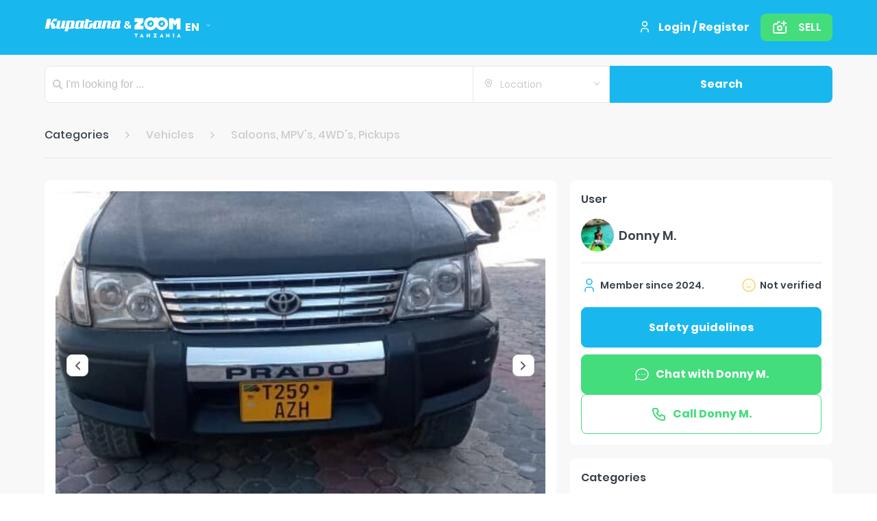

--- FILE ---
content_type: text/html; charset=utf-8
request_url: https://kupatana.com/tz/saloons-mpv-s-4wd-s-pickups/p/prado-tx-mchaga-1kz-diesel/66794fb24557440001c7c1d1877187
body_size: 67001
content:
<!DOCTYPE html><html lang="sw"><head><meta charSet="utf-8" class="next-head next-head"/><link rel="stylesheet" type="text/css" charSet="UTF-8" href="https://cdn.jsdelivr.net/npm/slick-carousel@1.8.1/slick/slick.css" class="next-head"/><link rel="stylesheet" type="text/css" href="https://cdnjs.cloudflare.com/ajax/libs/slick-carousel/1.6.0/slick-theme.min.css" class="next-head"/><title class="next-head">Prado tx mchaga 1kz Diesel  | Kupatana</title><link rel="canonical" href="https://www.kupatana.com/tz/saloons-mpv-s-4wd-s-pickups/p/prado-tx-mchaga-1kz-diesel/66794fb24557440001c7c1d1877187" class="next-head"/><meta name="description" content="Buy Prado tx mchaga 1kz Diesel  on kupatana.com" class="next-head"/><meta property="og:title" content="Prado tx mchaga 1kz Diesel | Kupatana.com" class="next-head"/><meta property="og:description" content="Buy Prado tx mchaga 1kz Diesel  on kupatana.com" class="next-head"/><meta property="fb:app_id" content="646395316496939" class="next-head"/><meta property="og:url" content="https://www.kupatana.com/tz/saloons-mpv-s-4wd-s-pickups/p/prado-tx-mchaga-1kz-diesel/66794fb24557440001c7c1d1877187" class="next-head"/><meta property="og:type" content="product" class="next-head"/><meta property="og:image" content="https://kupatana.com/api/v1/filestorage/image/medium/b5f03929994024d8b9c0293fa74c8955.jpeg"/><meta property="og:image:width" content="500"/><meta property="og:image:height" content="500"/><meta property="og:image:alt" content="Prado tx mchaga 1kz Diesel "/><link rel="preload" href="/_next/976a993d-4a7c-468a-848e-f93ee4ec1647/page/products.js" as="script"/><link rel="preload" href="/_next/976a993d-4a7c-468a-848e-f93ee4ec1647/page/_app.js" as="script"/><link rel="preload" href="/_next/976a993d-4a7c-468a-848e-f93ee4ec1647/page/_error.js" as="script"/><link rel="preload" href="/_next/static/commons/main-4ed187f04514f13da7d6.js" as="script"/><link rel="stylesheet" href="/_next/static/style.css"/><link rel="icon" href="/favicon.ico" type="image/x-icon"/><link rel="shortcut icon" href="/favicon.ico" type="image/x-icon"/><script type="text/javascript" src="https://maps.google.com/maps/api/js?key=AIzaSyAEPojWxycrlbdVth7IwlpcP5EIT8WnCbU&amp;libraries=places"></script><meta name="viewport" content="width=device-width, initial-scale=1"/><link rel="manifest" href="/manifest.json"/><meta name="apple-itunes-app" content="app-id=ma.babaliste, app-argument=/"/></head><body><div id="__next"><div id="fb-root"></div><div style="background:#F6F6F6"><div class="ant-layout"><div class="header"><div class="container"><div class="header-wrapper"><div class="header__logo"><a style="display:flex" href="/tz"><img src="/static/img/logo-cupatana.png" alt="Kupatana &amp; ZOOM Tanzania"/></a><span class="language-switcher "><div class="language-switcher__selected-language ant-dropdown-trigger">en<svg width="1em" height="1em" viewBox="0 0 8 4" fill="none" class="language-switcher__icon-arrow"><path d="M7 .5l-3 3-3-3" stroke="currentColor" stroke-linecap="round" stroke-linejoin="round"></path></svg></div></span></div><div class="header__menu"><div class="header__login"><a class="header__login-link" href="/login"><svg width="1em" height="1em" viewBox="0 0 24 24" fill="none"><path d="M6 21v-2a4 4 0 0 1 4-4h4a4 4 0 0 1 4 4v2M12 11a4 4 0 1 0 0-8 4 4 0 0 0 0 8z" stroke="currentColor" stroke-width="2" stroke-linecap="round" stroke-linejoin="round"></path></svg>Login / Register</a></div><div class="mobile-menu"><button type="button" class="ant-btn mobile-menu__button"><svg width="1em" height="1em" viewBox="0 0 25 23" fill="currentColor"><rect x="0.854" width="24" height="4" rx="2"></rect><rect x="0.854" y="9" width="24" height="4" rx="2"></rect><rect x="0.854" y="19" width="24" height="4" rx="2"></rect></svg></button></div><div class="align-right"><button type="button" class="ant-btn post-add-button post-add-button__header"><svg width="1em" height="1em" viewBox="0 0 24 24" fill="none"><path d="M5 7V6v1zm2 0v1-1zm3-3v1-1zm2 1a1 1 0 1 0 0-2v2zm10 6a1 1 0 1 0-2 0h2zM3 18H2h1zM15 5a1 1 0 1 0 0 2V5zm6 2a1 1 0 1 0 0-2v2zm-2-4a1 1 0 1 0-2 0h2zm-2 6a1 1 0 1 0 2 0h-2zm-3 4a2 2 0 0 1-2 2v2a4 4 0 0 0 4-4h-2zm-2 2a2 2 0 0 1-2-2H8a4 4 0 0 0 4 4v-2zm-2-2a2 2 0 0 1 2-2V9a4 4 0 0 0-4 4h2zm2-2a2 2 0 0 1 2 2h2a4 4 0 0 0-4-4v2zM5 8h2V6H5v2zm2 0a3 3 0 0 0 2.121-.879L7.707 5.707A1 1 0 0 1 7 6v2zm2.121-.879A3 3 0 0 0 10 5H8a1 1 0 0 1-.293.707l1.414 1.414zM10 5L8.586 3.586A2 2 0 0 0 8 5h2zm0 0V3a2 2 0 0 0-1.414.586L10 5zm0 0h2V3h-2v2zm10 6v7h2v-7h-2zm0 7a1 1 0 0 1-.293.707l1.414 1.414A3 3 0 0 0 22 18h-2zm-.293.707A1 1 0 0 1 19 19v2a3 3 0 0 0 2.121-.879l-1.414-1.414zM19 19H5v2h14v-2zM5 19a1 1 0 0 1-.707-.293l-1.414 1.414A3 3 0 0 0 5 21v-2zm-.707-.293A1 1 0 0 1 4 18H2a3 3 0 0 0 .879 2.121l1.414-1.414zM4 18V9H2v9h2zm0-9a1 1 0 0 1 .293-.707L2.879 6.879A3 3 0 0 0 2 9h2zm.293-.707A1 1 0 0 1 5 8V6a3 3 0 0 0-2.121.879l1.414 1.414zM15 7h6V5h-6v2zm2-4v6h2V3h-2z" fill="currentColor"></path></svg><span>Sell</span></button></div></div></div></div></div><div class="search-header"><div class="container"><form class="ant-form ant-form-horizontal"><span class="search-header__input ant-input-affix-wrapper ant-input-affix-wrapper-lg"><span class="ant-input-prefix"><svg width="1em" height="1em" viewBox="0 0 21 21" fill="currentColor"><path fill-rule="evenodd" clip-rule="evenodd" d="M15.924 13.442l4.562 4.562a1.755 1.755 0 0 1-2.482 2.482l-4.562-4.562a.381.381 0 0 1-.036-.044.52.52 0 0 0-.028-.034 8.634 8.634 0 1 1 2.468-2.468c.01.01.022.019.034.028.015.011.03.022.044.036zM3 8.5a5.5 5.5 0 1 0 11 0 5.5 5.5 0 0 0-11 0z"></path></svg></span><input type="text" placeholder="I&#x27;m looking for ..." class="ant-input ant-input-lg"/><span class="ant-input-suffix"><div class="search-header__input-prefix"><div style="height:100%;color:#00D0F6" class="form-control location-select search-header__input-location ant-select ant-select-enabled ant-select-allow-clear"><div class="ant-select-selection
            ant-select-selection--single" role="combobox" aria-autocomplete="list" aria-haspopup="true" aria-expanded="false" tabindex="0"><div class="ant-select-selection__rendered"><div style="display:block;user-select:none;-webkit-user-select:none" unselectable="on" class="ant-select-selection__placeholder"><svg viewBox="0 0 16 16" fill="none" width="1em" height="1em" class="location-select__icon"><path d="M8 9.334a2 2 0 1 0 0-4 2 2 0 0 0 0 4z" stroke="currentColor" stroke-width="1.5" stroke-linecap="round" stroke-linejoin="round"></path><path d="M11.77 11.104l-2.828 2.83a1.333 1.333 0 0 1-1.885 0l-2.829-2.83a5.333 5.333 0 1 1 7.543 0v0z" stroke="currentColor" stroke-width="1.5" stroke-linecap="round" stroke-linejoin="round"></path></svg>Location</div></div><span class="ant-select-arrow" style="user-select:none;-webkit-user-select:none" unselectable="on"><b></b></span></div></div><button type="submit" class="ant-btn search-header__search-button"><svg width="1em" height="1em" viewBox="0 0 21 21" fill="currentColor" class="search-icon"><path fill-rule="evenodd" clip-rule="evenodd" d="M15.924 13.442l4.562 4.562a1.755 1.755 0 0 1-2.482 2.482l-4.562-4.562a.381.381 0 0 1-.036-.044.52.52 0 0 0-.028-.034 8.634 8.634 0 1 1 2.468-2.468c.01.01.022.019.034.028.015.011.03.022.044.036zM3 8.5a5.5 5.5 0 1 0 11 0 5.5 5.5 0 0 0-11 0z"></path></svg><span>Search</span></button></div></span></span></form></div></div><div class="ant-layout-content"><div class="single-product"><div class="container"><div class="product-breadcrumb ant-breadcrumb"><span><span class="ant-breadcrumb-link">Categories</span><span class="ant-breadcrumb-separator"><svg width="1em" height="1em" viewBox="0 0 6 10" fill="none"><path d="M1 1l4 4-4 4" stroke="currentColor" stroke-width="1.5" stroke-linecap="round" stroke-linejoin="round"></path></svg></span></span><span><span class="ant-breadcrumb-link"><a href="/tz/search/vehicles">Vehicles</a></span><span class="ant-breadcrumb-separator"><svg width="1em" height="1em" viewBox="0 0 6 10" fill="none"><path d="M1 1l4 4-4 4" stroke="currentColor" stroke-width="1.5" stroke-linecap="round" stroke-linejoin="round"></path></svg></span></span><span><span class="ant-breadcrumb-link"><a href="/tz/search/saloons-mpv-s-4wd-s-pickups">Saloons, MPV&#x27;s, 4WD&#x27;s, Pickups</a></span><span class="ant-breadcrumb-separator"><svg width="1em" height="1em" viewBox="0 0 6 10" fill="none"><path d="M1 1l4 4-4 4" stroke="currentColor" stroke-width="1.5" stroke-linecap="round" stroke-linejoin="round"></path></svg></span></span></div><div class="ant-row"><div class="ant-col-md-24 ant-col-lg-14 ant-col-xl-16"><div class="product-wrapper"><div class="custom-card"><div class="image-gallery  " aria-live="polite"><div class="image-gallery-content bottom"><div class="image-gallery-slide-wrapper bottom"><button type="button" class="ant-btn image-gallery__left-nav"><svg width="1em" height="1em" viewBox="0 0 6 10" fill="none"><path d="M5 9L1 5l4-4" stroke="currentColor" stroke-width="1.5" stroke-linecap="round" stroke-linejoin="round"></path></svg></button><button type="button" class="ant-btn image-gallery__right-nav"><svg width="1em" height="1em" viewBox="0 0 6 10" fill="none"><path d="M1 1l4 4-4 4" stroke="currentColor" stroke-width="1.5" stroke-linecap="round" stroke-linejoin="round"></path></svg></button><div class="image-gallery-swipe"><div class="image-gallery-slides"><div aria-label="Go to Slide 1" tabindex="-1" class="image-gallery-slide  center " style="display:inherit;-webkit-transform:translate3d(0%, 0, 0);-moz-transform:translate3d(0%, 0, 0);-ms-transform:translate3d(0%, 0, 0);-o-transform:translate3d(0%, 0, 0);transform:translate3d(0%, 0, 0)" role="button"><img class="image-gallery-image" src="https://kupatana.com/api/v1/filestorage/image/large/b5f03929994024d8b9c0293fa74c8955.jpeg" alt="" srcSet="" height="" width="" sizes="" title="" loading="eager"/></div><div aria-label="Go to Slide 2" tabindex="-1" class="image-gallery-slide  right " style="display:inherit;-webkit-transform:translate3d(100%, 0, 0);-moz-transform:translate3d(100%, 0, 0);-ms-transform:translate3d(100%, 0, 0);-o-transform:translate3d(100%, 0, 0);transform:translate3d(100%, 0, 0)" role="button"><img class="image-gallery-image" src="https://kupatana.com/api/v1/filestorage/image/large/2e128b90903c2c8f89a7a17c2d6554d7.jpeg" alt="" srcSet="" height="" width="" sizes="" title="" loading="eager"/></div><div aria-label="Go to Slide 3" tabindex="-1" class="image-gallery-slide  left " style="display:inherit;-webkit-transform:translate3d(-100%, 0, 0);-moz-transform:translate3d(-100%, 0, 0);-ms-transform:translate3d(-100%, 0, 0);-o-transform:translate3d(-100%, 0, 0);transform:translate3d(-100%, 0, 0)" role="button"><img class="image-gallery-image" src="https://kupatana.com/api/v1/filestorage/image/large/b745b224c3f5adc9770932818da461ed.jpeg" alt="" srcSet="" height="" width="" sizes="" title="" loading="eager"/></div></div></div><div class="image-gallery-bullets"><div class="image-gallery-bullets-container" role="navigation" aria-label="Bullet Navigation"><button type="button" class="image-gallery-bullet active" aria-pressed="true" aria-label="Go to Slide 1"></button><button type="button" class="image-gallery-bullet" aria-pressed="false" aria-label="Go to Slide 2"></button><button type="button" class="image-gallery-bullet" aria-pressed="false" aria-label="Go to Slide 3"></button></div></div></div></div></div></div><div style="padding-top:20px;padding-left:0"></div><div class="custom-card"><div class="product-details"><p class="product-details__meta">11.07.2024<span class="product-details__location">Dar es Salaam</span></p><h1 class="product-details__title">Prado tx mchaga 1kz Diesel </h1><h2 class="product-details__price">TZS 9 500 000</h2><div class="product-details__description"><p class="product-details__description--title">Buy<!-- --> <!-- -->Prado tx mchaga 1kz Diesel <!-- --> <!-- -->on<a href="/tz"> <!-- -->kupatana.com</a></p></div></div></div><div style="padding-top:20px;padding-left:0"></div><div class="custom-card"><div class="product-chat"><div class="product-chat__header"><div class="product-chat__avatar"><div class="avatar-box avatar-box__small is-round" style="background-image:url(https://kupatana.com/api/v1/filestorage/image/thumbnail/d0db357a53483d5462f8447b2bd66b26.jpeg)"></div><div><h4 class="product-chat__avatar__title">Donny M.</h4><div class="product-chat__avatar__member"><span>Member since<!-- --> <!-- -->2024<!-- -->.</span></div></div></div><a href="tel:+255713620999" class="product-chat__phone"><span class="align-center"><svg viewBox="0 0 24 24" fill="none" width="1em" height="1em"><path d="M5 4h4l2 5-2.5 1.5a11 11 0 0 0 5 5L15 13l5 2v4a2 2 0 0 1-2 2A16 16 0 0 1 3 6a2 2 0 0 1 2-2" stroke="currentColor" stroke-width="2" stroke-linecap="round" stroke-linejoin="round"></path></svg>xxx xxx xxx xxx</span><button type="button" class="ant-btn product-chat__phone__button"><span>Call</span></button></a></div><form id="write-message" class="ant-form ant-form-horizontal product-chat__form"><div class="ant-row ant-form-item"><div class="ant-form-item-control-wrapper"><div class="ant-form-item-control"><span class="ant-form-item-children"><textarea placeholder="Write a message..." class="ant-input product-chat__form__textarea" id="message" data-__meta="[object Object]" data-__field="[object Object]"></textarea></span></div></div></div><div class="product-chat__form__button-box"><button type="button" class="ant-btn btn-green product-chat__safety-guidelines ant-btn-lg"><span>Safety guidelines</span></button><button type="submit" class="ant-btn btn-green product-chat__form__btn ant-btn-lg"><span>Send</span></button></div></form></div></div></div></div><div class="ant-col-md-24 ant-col-lg-10 ant-col-xl-8"><div class="custom-card"><h4 class="custom-card__title">User</h4><div class="product-user-info"><div class="product-user-info__avatar"><a href="/tz/seller/66794fb24557440001c7c1d1"><div class="avatar-box avatar-box__medium is-round" style="background-image:url(https://kupatana.com/api/v1/filestorage/image/thumbnail/d0db357a53483d5462f8447b2bd66b26.jpeg)"></div></a><h4 class="product-user-info__avatar__title">Donny M.</h4></div><div><div class="product-user-info__meta"><div class="product-user-info__meta__member-sience"><svg viewBox="0 0 24 24" fill="none" width="1em" height="1em"><path d="M6 21v-2a4 4 0 0 1 4-4h4a4 4 0 0 1 4 4v2M12 11a4 4 0 1 0 0-8 4 4 0 0 0 0 8z" stroke="currentColor" stroke-width="1.5" stroke-linecap="round" stroke-linejoin="round"></path></svg><span>Member since<!-- --> <!-- -->2024<!-- -->.</span></div><div class="verified"><svg viewBox="0 0 24 24" fill="none" width="1em" height="1em"><path d="M9 9.25a.75.75 0 0 0 0 1.5v-1.5zm.01 1.5a.75.75 0 0 0 0-1.5v1.5zM15 9.25a.75.75 0 0 0 0 1.5v-1.5zm.01 1.5a.75.75 0 0 0 0-1.5v1.5zm-6.046 3.975a.75.75 0 0 0 1.072 1.05l-1.072-1.05zm5 1.05a.75.75 0 1 0 1.072-1.05l-1.072 1.05zM20.25 12A8.25 8.25 0 0 1 12 20.25v1.5c5.385 0 9.75-4.365 9.75-9.75h-1.5zM12 20.25A8.25 8.25 0 0 1 3.75 12h-1.5c0 5.385 4.365 9.75 9.75 9.75v-1.5zM3.75 12A8.25 8.25 0 0 1 12 3.75v-1.5c-5.385 0-9.75 4.365-9.75 9.75h1.5zM12 3.75A8.25 8.25 0 0 1 20.25 12h1.5c0-5.385-4.365-9.75-9.75-9.75v1.5zm-3 7h.01v-1.5H9v1.5zm6 0h.01v-1.5H15v1.5zm-4.964 5.025c.256-.261.561-.469.899-.61l-.581-1.384c-.522.22-.994.54-1.39.944l1.072 1.05zm.899-.61A2.75 2.75 0 0 1 12 14.95v-1.5c-.565 0-1.125.112-1.646.331l.58 1.383zM12 14.95c.366 0 .728.073 1.065.214l.581-1.383A4.249 4.249 0 0 0 12 13.45v1.5zm1.065.214c.338.142.643.35.9.61l1.07-1.049a4.248 4.248 0 0 0-1.389-.944l-.58 1.383z" fill="currentColor"></path></svg><span>Not verified</span></div></div></div><button type="button" class="ant-btn safety-guidelines-btn ant-btn-lg"><span>Safety guidelines</span></button><div class="action-button-wrapper"><div><button type="button" class="ant-btn chat-with-btn"><p><svg viewBox="0 0 24 24" fill="none" width="1em" height="1em"><path d="M3 20l-.712-.237a.75.75 0 0 0 .868.97L3 20zm1.3-3.9l.712.237a.75.75 0 0 0-.09-.657l-.622.42zM7.7 19l.328-.675a.75.75 0 0 0-.484-.058L7.7 19zm5.05-7a.75.75 0 0 0-1.5 0h1.5zm-1.5.01a.75.75 0 0 0 1.5 0h-1.5zM8.75 12a.75.75 0 0 0-1.5 0h1.5zm-1.5.01a.75.75 0 0 0 1.5 0h-1.5zm9.5-.01a.75.75 0 0 0-1.5 0h1.5zm-1.5.01a.75.75 0 0 0 1.5 0h-1.5zM3.712 20.237l1.3-3.9-1.424-.474-1.3 3.9 1.424.474zm1.21-4.557c-1.015-1.5-1.376-3.264-1.03-4.969l-1.47-.297c-.428 2.111.024 4.283 1.257 6.106l1.242-.84zm-1.03-4.969c.345-1.706 1.38-3.265 2.942-4.373l-.868-1.223c-1.848 1.31-3.118 3.189-3.545 5.299l1.47.297zm2.942-4.373c1.563-1.109 3.539-1.683 5.56-1.601l.06-1.5c-2.336-.094-4.642.568-6.488 1.878l.868 1.223zm5.56-1.601c2.02.082 3.926.813 5.365 2.04l.973-1.141c-1.709-1.458-3.94-2.303-6.277-2.398l-.061 1.499zm5.365 2.04c1.436 1.226 2.306 2.857 2.475 4.581l1.492-.146c-.209-2.138-1.283-4.117-2.994-5.576l-.973 1.141zm2.475 4.581c.168 1.724-.37 3.454-1.539 4.872l1.158.954c1.41-1.71 2.083-3.833 1.873-5.972l-1.492.146zm-1.539 4.872c-1.17 1.42-2.897 2.431-4.869 2.822l.291 1.471c2.286-.453 4.328-1.631 5.736-3.339l-1.158-.954zm-4.869 2.822c-1.972.39-4.034.13-5.798-.727l-.656 1.35c2.065 1.002 4.46 1.3 6.745.848l-.291-1.471zm-6.282-.785l-4.7 1 .312 1.467 4.7-1-.312-1.468zM11.25 12v.01h1.5V12h-1.5zm-4 0v.01h1.5V12h-1.5zm8 0v.01h1.5V12h-1.5z" fill="currentColor"></path></svg><span>Chat with <!-- -->Donny M.</span></p></button></div><div><button id="call-to" type="button" class="ant-btn call-to-btn"><a href="tel:+255713620999"><p><svg viewBox="0 0 24 24" fill="none" width="1em" height="1em"><path d="M5 4h4l2 5-2.5 1.5a11 11 0 0 0 5 5L15 13l5 2v4a2 2 0 0 1-2 2A16 16 0 0 1 3 6a2 2 0 0 1 2-2" stroke="currentColor" stroke-width="2" stroke-linecap="round" stroke-linejoin="round"></path></svg><span>Call <!-- -->Donny M.</span></p></a></button></div></div></div></div><div style="padding-top:20px;padding-left:0"></div><div class="custom-card"><h4 class="custom-card__title">Categories</h4><div><a href="/tz/search/vehicles"><div data-show="true" class="ant-tag custom-green-tag">Vehicles</div></a><a href="/tz/search/saloons-mpv-s-4wd-s-pickups"><div data-show="true" class="ant-tag custom-green-tag">Saloons, MPV&#x27;s, 4WD&#x27;s, Pickups</div></a></div></div><div style="padding-top:20px;padding-left:0"></div><div class="custom-card"><h4 class="custom-card__title">Location</h4><div class="product-map"><div class="static-map" style="background-image:url(&quot;/static/img/static-map-image.png&quot;)"><div><div class="info-box"><div class="info-box__bubble"><i class="icon-map"></i>Dar es Salaam</div><img src="/static/img/oval.png"/></div></div></div></div></div></div></div><div style="padding-top:56px;padding-left:0"></div></div></div></div><div class="ant-layout-footer"><div class="footer footer--white"><div class="container"><div class="footer-download-bar"><div class="ant-row-flex ant-row-flex-space-between ant-row-flex-middle" style="margin-left:-8px;margin-right:-8px"><div style="padding-left:8px;padding-right:8px" class=""><a href="/"><img src="/static/img/logo-grey.png" class="footer-download-bar__logo" alt="Kupatana"/></a></div><div style="padding-left:8px;padding-right:8px" class=""><div class="ant-row-flex ant-row-flex-start ant-row-flex-middle" style="margin-left:-8px;margin-right:-8px;flex-wrap:nowrap"><div style="padding-left:8px;padding-right:8px" class=""><a href="https://play.google.com/store/apps/details?id=com.ding.kupatana" title="Get it on Google play" class="store-link" target="_blank"><img alt="Get it on Google play" src="/static/svg/play-store.svg"/></a></div><div style="padding-left:8px;padding-right:8px" class=""><a href="https://apps.apple.com/tz/app/kupatana-tanzania/id994557170" title="Donwload on the Apple store" class="store-link" target="_blank"><img alt="Donwload on the Apple store" src="/static/svg/app-store.svg"/></a></div></div></div></div></div><div class="footer__wrapper"><a href="/privacy"><div class="link-item"><svg width="1em" height="1em" viewBox="0 0 6 10" fill="none"><path d="M1 1l4 4-4 4" stroke="currentColor" stroke-width="1.5" stroke-linecap="round" stroke-linejoin="round"></path></svg><span class="link-item__text">Privacy Policy</span></div></a><a href="/conditions"><div class="link-item"><svg width="1em" height="1em" viewBox="0 0 6 10" fill="none"><path d="M1 1l4 4-4 4" stroke="currentColor" stroke-width="1.5" stroke-linecap="round" stroke-linejoin="round"></path></svg><span class="link-item__text">Terms of use</span></div></a><a href="/payment-rules"><div class="link-item"><svg width="1em" height="1em" viewBox="0 0 6 10" fill="none"><path d="M1 1l4 4-4 4" stroke="currentColor" stroke-width="1.5" stroke-linecap="round" stroke-linejoin="round"></path></svg><span class="link-item__text">How to buy on Kupatana</span></div></a><a href="/safety-guidelines"><div class="link-item"><svg width="1em" height="1em" viewBox="0 0 6 10" fill="none"><path d="M1 1l4 4-4 4" stroke="currentColor" stroke-width="1.5" stroke-linecap="round" stroke-linejoin="round"></path></svg><span class="link-item__text">Safety guidelines</span></div></a></div></div></div></div></div></div><div class="clever-core-ads"></div></div><div id="__next-error"></div><script>
          __NEXT_DATA__ = {"props":{"store":{},"isServer":true,"initialState":{"categories":{"topCategories":{"entities":{"byId":{"05":{"id":"05","name":"Vehicles","slug":"vehicles","brands":null,"sizes":null,"conditions":null,"yearRange":{"from":1950,"to":2022},"iconUrl":"e61da1fe912dda86b1168be2c5233b1d.png","mark":null,"isPublished":true,"orderNr":0,"filterNr":3,"isHidden":null,"isOnTop":true,"hexColor":"#b8e986","isDefault":null,"trainedCategories":null,"trainedVersion":null,"parentCategoryId":"","subCategories":[{"id":"644a146fea8cac0001fff617","parentCategory":{"id":"05","name":"Vehicles","slug":"vehicles","yearRange":{"from":1950,"to":2022},"iconUrl":"e61da1fe912dda86b1168be2c5233b1d.png","orderNr":0,"filterNr":3,"isOnTop":true,"hexColor":"#b8e986","productsCount":230276,"specificsRelatedToParent":false},"name":"Three wheelers","slug":"three-wheelers"},{"id":"5b693ce10d321e15f1d7925b","parentCategory":{"id":"05","name":"Vehicles","slug":"vehicles","yearRange":{"from":1950,"to":2022},"iconUrl":"e61da1fe912dda86b1168be2c5233b1d.png","orderNr":0,"filterNr":3,"isOnTop":true,"hexColor":"#b8e986","productsCount":230276,"specificsRelatedToParent":false},"name":"Saloons, MPV's, 4WD's, Pickups","slug":"saloons-mpv-s-4wd-s-pickups","brands":[{"name":"Audi","models":["A - Series","Q - Series"]},{"name":"BMW","models":["3 Series","5 Series","7 Series","X - Series","i - Series"]},{"name":"Chevrolet","models":[]},{"name":"Daihatsu","models":["Terios","Tira","hiJet"]},{"name":"Ford","models":["Anglia","B - Max","C - Max","Capri","Cortina","Cougar","Escape","Escort","Everest","Explorer","F100 Series","F200 Series","F300 Series","Fiesta","Focus","Galaxy","Ka","Kuga","Mondeo","Mustang","Orion","Probe","Puma","Ranger","S - Max","Scorpio","Sierra","Thunderbird","Tourneo"]},{"name":"Honda","models":["Accord","Acura","CR-V","Civic","Crossroad","Fit","H - Series","HR-V","Insight","Odyssey","Passport"]},{"name":"Hummer","models":["H1 Series","H2 Series","H3 Series"]},{"name":"Hyundai","models":["Accent","Amica","Bayon","Coupe","Elantra","Genesis","Getz","Grandeur","Ionic","Kona","Matrix","Santa Fe","Sonata","Terracan","Trajet","Tucson","Veloster","i - Series","iLoad","ix - Series"]},{"name":"Infinity","models":["EX - Series","FX - Series","G - Series","M - Series","Q - Series","QX - Series"]},{"name":"Isuzu","models":["Bighorn","D-Max","Fargo","Gemini","KB","Rodeo","Trooper","Wizard"]},{"name":"Jaguar","models":["E-Type","F-Type","J-Type","Mark I/II","X-Series","XJ-Series","XK-Series"]},{"name":"Jeep","models":["Cherokee","Commander","Compass","Liberty","Patriot","Renegade","Wrangler"]},{"name":"KIA","models":["Carens","Ceed","Cerato","EV6","Magentis","Niro","Optima","Picanto","Proceed","Rio","Sedona","Sorento","Soul","Sportage","Stinger","Stonic","Venga","Xceed"]},{"name":"Land Rover","models":["109 Series","110 Series","90 Series","Defender","Discovery","Freelander"]},{"name":"Lexus","models":["CT - Series","ES - Series","GS - Series","IS - Series","LC - Series","LS - Series","LX - Series","NX - Series","RC - Series","RX - Series","SC - Series","UX - Series"]},{"name":"Mazda","models":["323","626","Axela","B2500","BT-50","Biante","Bongo","CX-3 Series","CX-5 Series","CX-6 Series","CX-7 Series","Demio","Eunos","MX-3 Series","MX-5 Series","Premacy","RX-7 Series","RX-8 Series","Tribute","Verisa","Xedos 6"]},{"name":"Mercedes Benz","models":["A - class","AMG","Brabus","C - class","CL series","D - class","E - class","EQ series","G - class","GL series","M - class","Maybach","McLaren","S - class","SL series"]},{"name":"Mini Cooper","models":["Clubman","Clubvan","Convertible","Countryman","Coupe","Hatch","Paceman","Roadster"]},{"name":"Mitsubishi","models":["3000GT","ASX","Carisma","Colt","Delica","Eclipse","FTO","GTO","Grandis","J-Series Jeep","L200 Pickup","Lancer","Mirage","Outlander","Pajero","Shogun","i"]},{"name":"Nissan","models":["Almera","Altima","Armada","Atlas","Bluebird","Caravan","Cedric","Cefiro","Cima","Clipper","Crew","Cube","Datsun","Dayz","Dualis","Elgrand","FUGA","Fairlady","Figaro","Frontier","GT-R","Gloria","HOMY","Hardbody pickup","Juke","LEAF","Lafesta","Largo","Latio","Laurel","Leopard","Liberty","March","Maxima","Micra","Mistral","Murano","NV - Series","Navara","Note","Pathfinder","Patrol","Presage","Primera","Pulsar","Qashqai","Quest","Quon","RNESA","Rasheen","Rogue","Safari","Sentra","Serena","Skyline","Space Runner","Sunny","Sylvia","Teana","Terrano","Tiida","Vanette","Versa","Wingroad","X-Trail"]},{"name":"Peugeot","models":["10x Series (106 ..)","20x Series (205 ..)","30x Series (304 ..)","40x Series (406 ..)","50x Series (504 ..)","60x Series (607 ..)","80x Series (807 ..)","Boxer","Expert","Partner","Rifter","Traveller","iOn"]},{"name":"Range Rover","models":["Classic","Evoque","Velar"]},{"name":"Renault","models":["Clio","Espace","Kadjar","Kangoo","Koleos","Laguna","Master","Megane","Scenic","Trafic","Twingo","Twizy","Wind"]},{"name":"Subaru","models":["BRZ","DEX","DIAS","Domingo","Exiga","Forester","Impreza","Legacy","Lucra","Outback","PLEO","R (1\u00262)","Sambar","Stella","Traviq","Trezia","VIVIO","WRX"]},{"name":"Suzuki","models":["Across","Alto","Baleno","Cappuccino","Carry","Celerio","Ertiga","Escudo","Every","Ignis","Jimny","Kei","Kizashi","Liana","Maruti","SX4","Splash","Swace","Swift","Vitara","Wagon R"]},{"name":"TATA","models":["Altroz","Harrier","Nano","Nexon","Punch","Safari","Tiago","Tigor","Xenon","Yodha"]},{"name":"Toyota","models":["4Runner","Allex","Allion","Alphard","Altezza","Aristo","Auris","Avensis","Axion","Aygo","Bb","Belta","Brevis","C-HR","Caldina","Cami","Camry","Carina","Celica","Celsior","Chaser","Corolla","Corona","Cresta","Crown","Duet","Estima","FJ Cruiser","Fielder","Forturner","Funcargo","GAIA","GT86","Granvia","Harrier","HiAce","HiLux","Highlander","IQ","IST","Ipsum","Isis","Kluger","Land Cruiser","MR2","Mark 2","Mark X","Mirai","Nadia","Noah","OPA","Paseo","Passo","Picnic","Platz","Porte","Prado","Premio","Previa","Prius","Proace","Probox","Progress","RAV4","Ractis","Raum","Rumion","RunX","Rush","Sienta","Soarer","Soluna","Spacio","Sparky","Sprinter","Starlet","Succeed","Supra","Surf","Urban Cruiser","Vanguard","Vellfire","Verossa","Verso","Vista","Vitz","Voltz","Voxy","Will","Wish","Yaris"]},{"name":"Volkswagen","models":["Amarok","Arteon","Beetle","Bora","Caddy Series","Caravelle","Corrado","Eos","Fox","Golf Series","Grand California","ID - Series","Jetta","Lupo","Passat","Phaeton","Polo","Scirocco","Sharan","T-Cross","T-Roc","Taigo","Tiguan Series","Touareg","Touran","Transporter Series","Vento"]},{"name":"Volvo","models":[]}],"iconUrl":"c457ceab4d1c7d1ad1f76d3c7a748ed1.png","mark":"Nouveau","orderNr":2,"filterNr":2,"isOnTop":false,"hexColor":"#77b6cf","trainedCategories":["vehicules velos","vehicules voitures"],"productsCount":187153,"specificsRelatedToParent":false},{"id":"5b693ce10d321e15f1d7925c","parentCategory":{"id":"05","name":"Vehicles","slug":"vehicles","yearRange":{"from":1950,"to":2022},"iconUrl":"e61da1fe912dda86b1168be2c5233b1d.png","orderNr":0,"filterNr":3,"isOnTop":true,"hexColor":"#b8e986","productsCount":230276,"specificsRelatedToParent":false},"name":"Tractors, Excavators, Graders etc","slug":"tractors-excavators-graders-etc","brands":[{"name":"- Other","models":[]},{"name":"Atlas Copco","models":[]},{"name":"Bomag","models":["Backhoe loader","Compactor","Excavator","Front loader","Grader machine"]},{"name":"Boomlion","models":[]},{"name":"CASE","models":[]},{"name":"Caterpillar","models":["Aerial platform","Articulated dumper","Backhoe loader","Bulldozer","Compactor","Compressor","Concrete mixer","Drilling rig","Excavator","Forklift","Front loader","Grader machine","Mobile crane","Paving machine"]},{"name":"Deutz-Fahr","models":[]},{"name":"Doosan","models":[]},{"name":"Dynapac","models":[]},{"name":"Fiori","models":[]},{"name":"Ford Tractors","models":[]},{"name":"GT-3 Tractors","models":[]},{"name":"Gasparin","models":[]},{"name":"Grove","models":[]},{"name":"Hitachi","models":[]},{"name":"Hyster","models":[]},{"name":"JCB","models":[]},{"name":"Komatsu","models":[]},{"name":"Liebherr","models":[]},{"name":"Lovol","models":[]},{"name":"Massey Ferguson","models":[]},{"name":"New Holland","models":[]},{"name":"Valmet","models":[]},{"name":"Volvo","models":[]},{"name":"XCMG","models":[]}],"orderNr":5,"filterNr":38,"trainedCategories":["vehicules velos","vehicules casque de velos","vehicules accessoires de veos","vehicules quads"],"productsCount":1287,"specificsRelatedToParent":false},{"id":"5b693ce10d321e15f1d7925f","parentCategory":{"id":"05","name":"Vehicles","slug":"vehicles","yearRange":{"from":1950,"to":2022},"iconUrl":"e61da1fe912dda86b1168be2c5233b1d.png","orderNr":0,"filterNr":3,"isOnTop":true,"hexColor":"#b8e986","productsCount":230276,"specificsRelatedToParent":false},"name":"Spareparts \u0026 accessories","slug":"spareparts-accessories","orderNr":19,"filterNr":41,"trainedCategories":["vehicules autres pneus","vehicules pneus","vehicules accessoires de voitures","vehicules radio pour voiture","vehicules gps","vehicules pieces de voitures","vehicules moteurs","vehicules batteries","vehicules chargeur de batterie pour voiture","vehicules cles de voitures","vehicules multimedia pour voiture"],"productsCount":11285,"specificsRelatedToParent":false},{"id":"5b693ce10d321e15f1d7925d","parentCategory":{"id":"05","name":"Vehicles","slug":"vehicles","yearRange":{"from":1950,"to":2022},"iconUrl":"e61da1fe912dda86b1168be2c5233b1d.png","orderNr":0,"filterNr":3,"isOnTop":true,"hexColor":"#b8e986","productsCount":230276,"specificsRelatedToParent":false},"name":"Bicycles \u0026 motorbikes","slug":"bicycles-motorbikes","brands":[{"name":"BMW","models":[]},{"name":"Bajaj","models":[]},{"name":"Boxer","models":[]},{"name":"Fekon","models":[]},{"name":"Haojue","models":[]},{"name":"Honda","models":["ADV 350","AFS Wave","Annova","Baja","C - Series","CA - Series","CA - Series","CB (Hornet) Series","CB - Series","CBF - Series","CBR - Series","CBX - Series","CD - Series","CG - Series","CH - Series","CL - Series","CMX - Series","CR - Series","CRF - Series","CTX - Series","CX - Series","Click","Crux","DAX - Series","DN - Series","Dream","Dylan","FES - Series","FMX - Series","FTR - Series","GL - Series","Innova","Integra","Lead","MSX - Series","MT - Series","Monkey Series","Monpal","N - Series","P - Series","R - Series","Rune","S - Series","Silverwing","TRX - Series","Today","V - Series","Vario","Vision","X - Series","Zoomer"]},{"name":"Houniao","models":[]},{"name":"KTM","models":["Adventure","Duke","Enduro","Freeride","RC - Series","SMC - Series","SX - Series","Supermoto","XC - Series"]},{"name":"Kawasaki","models":["EN - Series","ER - Series","Eliminator","Estrella","GPX - Series","GPZ - Series","GTR - Series","H1 - Series","J - Series","KDX - Series","KE - Series","KH - Series","KL - Series","KX - Series","Ninja Series","S - Series","TR - Series","VN - Series","Versys Series","Vulcan Series","W - Series","Z - Series","ZR - Series","ZX - Series","ZZR - Series","Zephyr Series"]},{"name":"Kinglion","models":[]},{"name":"LinkAll","models":[]},{"name":"Loncin","models":[]},{"name":"Piaggio","models":["ApeCity","Beverly","Liberty","Medley","NRG","Typhoon","Zip"]},{"name":"SANLG","models":[]},{"name":"Sinoray","models":[]},{"name":"Skymark","models":[]},{"name":"Suzuki","models":["A - Series","Bandit Series","Burgman Series","CS - Series","DR - Series","DR-Z Series","GN - Series","GS - Series","GSR - Series","GSX - Series","GT - Series","Gladius","Inazuma","Intruder Series","Katana","Marauder Series","PE - Series","Quadsport Series","RE - Series","RF - Series","RG - Series","RM - Series","RV - Series","SV - Series","Slingshot","T - Series","UH","V-Strom Series","XF - Series","XN - Series"]},{"name":"TVS","models":[]},{"name":"Toyo","models":[]},{"name":"Wanhoo","models":[]},{"name":"Yamaha","models":["AS1","Aerox","BT - Series","BW - Series","Big Bear","CS - Series","DT - Series","Delight","FJ - Series","FS - Series","FZ - Series","Fazer Series","GTS - Series","MT - Series","Majesty","NCX - Series","Niken","Nmax","PW - Series","R - Series","RD - Series","S - Series","TDM - Series","TDR - Series","TRX - Series","TT - Series","TW - Series","TY - Series","TZ - Series","Tenere Series","Tmax","Tracer Series","Tricity ","Tricker Series","Vity","Vmax","WR - Series","XJ - Series","XS - Series","XT - Series","XV - Series","Xenter","Xmax","Y - Series"]}],"orderNr":26,"filterNr":39,"trainedCategories":["vehicules scooters","vehicules combinaison pour motos","vehicules casque pour motos","vehicules accessoires pour motos"],"productsCount":4910,"specificsRelatedToParent":false},{"id":"5b693ce10d321e15f1d7925e","parentCategory":{"id":"05","name":"Vehicles","slug":"vehicles","yearRange":{"from":1950,"to":2022},"iconUrl":"e61da1fe912dda86b1168be2c5233b1d.png","orderNr":0,"filterNr":3,"isOnTop":true,"hexColor":"#b8e986","productsCount":230276,"specificsRelatedToParent":false},"name":"Trucks, trailers \u0026 buses","slug":"trucks-trailers-buses","brands":[{"name":"DAF","models":["45 - 85 Series","CF - Series","LF - Series","Trailer","XF - Series"]},{"name":"Eicher","models":[]},{"name":"FAW","models":[]},{"name":"Forland","models":[]},{"name":"Golden Dragon","models":[]},{"name":"Higer","models":[]},{"name":"Hino","models":[]},{"name":"Howo","models":[]},{"name":"Isuzu","models":["ELF","FVR","Forward","Giga Truck","Grafter","Journey","NKR","NPR","NQR"]},{"name":"Iveco","models":["135","65","Cargo","Eurocargo","Eurostar","Magirus","S-Way","Stralis","Supercargo","Tector","Trakker","Turbostar","X-Way"]},{"name":"MAN","models":["F2000","F90","L2000","M2000","TGA","TGL","TGM","TGS","TGX"]},{"name":"Mercedes Benz","models":["1800 Series","2500 Series","Actros","Antos","Arocs","Atego","Axor","Econic","LK","Marcopolo","Sprinter","T2","Unimog","Vario"]},{"name":"Mitsubishi","models":["Canter","Fuso","Rosa"]},{"name":"Nissan","models":["Cabstar","Civilian","Condor","NV400","UD","Vanette pickup"]},{"name":"Renault","models":["Kerax","Magnum","Midlum","Premium","Range C","Range D","Range T"]},{"name":"SISU","models":[]},{"name":"Scania","models":["113","114","124","142","143","144","164","3 - Series","4 - Series","94","G - Series","P - Series","R - Series","S - Series","T - Series"]},{"name":"Shacman","models":[]},{"name":"TATA","models":[]},{"name":"Toyota","models":["Coaster","Dyna","Hiace","Liteace pickup","Townace pickup","Toyoace"]},{"name":"Volvo","models":["FE - Series","FH - Series","FL - Series","FM - Series","Trailer"]},{"name":"Yutong","models":["F12 Plus","ZK5120C","ZK5180C","ZK6107HA","ZK6108HG","ZK6116HGS","ZK6116HNG","ZK6118BEVG","ZK6120D1","ZK6122H9","ZK6126HGA","ZK6140BD","ZK6147H","ZK6729D","ZK6852HG","ZK6858H9","ZK6932D1"]}],"orderNr":49,"filterNr":40,"trainedCategories":["vehicules camions","vehicules tracteurs"],"productsCount":24385,"specificsRelatedToParent":false},{"id":"5b693ce10d321e15f1d79260","parentCategory":{"id":"05","name":"Vehicles","slug":"vehicles","yearRange":{"from":1950,"to":2022},"iconUrl":"e61da1fe912dda86b1168be2c5233b1d.png","orderNr":0,"filterNr":3,"isOnTop":true,"hexColor":"#b8e986","productsCount":230276,"specificsRelatedToParent":false},"name":"Boats \u0026 planes","slug":"boats-planes","orderNr":50,"filterNr":42,"trainedCategories":["loisirs kayak","vehicules bateau","vehicules jetski"],"productsCount":488,"specificsRelatedToParent":false}],"productsCount":230276},"5b693ce00d321e15f1d7923c":{"id":"5b693ce00d321e15f1d7923c","name":"Smartphones","slug":"smartphones","brands":[{"name":"Apple","models":["11-Series","12-Series","13-Series","6-Series","7-Series","8-Series","X-Series"]},{"name":"Google PIXEL","models":[]},{"name":"Huawei","models":["Ascend Series","Enjoy Series","Holly Series","Mate Series","Nova Series","P-Series","Y-Series"]},{"name":"Infinix","models":["Hot Series","Note Series","S-Series","Smart Series","Zero Series"]},{"name":"Itel","models":["A-Series","Kiswaswadu","Power Series","S-Series","Vision Series","Wish Series"]},{"name":"Kiswaswadu","models":[]},{"name":"LG","models":["G-Series","K-Series","L-Series","Optimus Series","Q-Series","Stylus Series","V-Series","W-Series","X-Series"]},{"name":"Lenovo","models":["A-Series","K-Series","Legion Series","M-Series","P-Series","Phab Series","S-Series","Tab Series","Vibe Series","Z-Series"]},{"name":"Nokia","models":["1-Series","2-Series","3-Series","5-Series","8-Series","G-Series","Kiswaswadu","X-Series","XR-Series"]},{"name":"Oneplus","models":[]},{"name":"Oppo","models":["A-Series","F-Series","Find X-Series","Reno Series","X-Series"]},{"name":"Redmi","models":["10-Series","11-Series","12-Series","7-Series","8-Series","9-Series","Note Series"]},{"name":"Samsung","models":["Galaxy A series","Galaxy C series","Galaxy E series","Galaxy J series","Galaxy Note Series","Galaxy Prime series","Galaxy S series","Kiswaswadu"]},{"name":"Sony","models":["C-Series","E-Series","L-Series","M-Series","P-Series","R-Series","S-Series","T-Series","X-Series","Z-Series"]},{"name":"Tecno","models":["Camon Series","F-Series","K-Series","Kiswaswadu","Phantom Series","Pop Series","Pouvoir Series","Spark Series"]},{"name":"Venus","models":[]},{"name":"Vivo","models":[]},{"name":"Xiaomi Redmi","models":[]}],"sizes":null,"conditions":[{"condition":"NEW","description":""},{"condition":"USED","description":""},{"condition":"BROKEN","description":""}],"yearRange":{"from":1950,"to":2018},"iconUrl":"c5bfbd2e1d35f4cdfe581c1afea650d5.png","mark":null,"isPublished":true,"orderNr":1,"filterNr":3,"isHidden":null,"isOnTop":true,"hexColor":"#4a90e2","isDefault":null,"trainedCategories":["multimedia telephones"],"trainedVersion":null,"parentCategoryId":"01","subCategories":[],"productsCount":59250},"01":{"id":"01","name":"Multimedia","slug":"multimedia","brands":null,"sizes":null,"conditions":[{"condition":"NEW","description":""},{"condition":"USED","description":""},{"condition":"BROKEN","description":""}],"yearRange":null,"iconUrl":"1ca764888315975b96665836dc10efc8.png","mark":null,"isPublished":true,"orderNr":2,"filterNr":0,"isHidden":null,"isOnTop":true,"hexColor":"#b8e986","isDefault":null,"trainedCategories":null,"trainedVersion":null,"parentCategoryId":"","subCategories":[{"id":"5c9dff3e68e96c0001d22b9b","parentCategory":{"id":"01","name":"Multimedia","slug":"multimedia","conditions":[{"condition":"NEW","description":""},{"condition":"USED","description":""},{"condition":"BROKEN","description":""}],"iconUrl":"1ca764888315975b96665836dc10efc8.png","orderNr":2,"filterNr":0,"isOnTop":true,"hexColor":"#b8e986","productsCount":136773,"specificsRelatedToParent":false},"name":"Audio, Video \u0026 TV","slug":"audio-video-tv","brands":[{"name":"Aborder","models":[]},{"name":"Ailyons","models":[]},{"name":"Aiwa","models":[]},{"name":"Ali Top","models":[]},{"name":"Hisense","models":[]},{"name":"JBL","models":[]},{"name":"Kenwood","models":[]},{"name":"LG","models":[]},{"name":"Ouling","models":[]},{"name":"SONY","models":[]},{"name":"Samsung","models":[]},{"name":"Seapiano","models":[]},{"name":"Solarmax","models":[]},{"name":"Tcl","models":[]},{"name":"Technics","models":[]}],"conditions":[{"condition":"NEW","description":""},{"condition":"USED","description":""},{"condition":"BROKEN","description":""}],"trainedCategories":["multimedia tvs","multimedia iptv","multimedia recepteur","multimedia material mixage dj","loisirs microphones","multimedia radio","multimedia mp3 mp4","multimedia haut parleurs","multimedia casques","multimedia ecouteurs","multimedia accessoires de cameras","multimedia cameras"],"specificsRelatedToParent":false},{"id":"5c9dff4a68e96c0001d22b9c","parentCategory":{"id":"01","name":"Multimedia","slug":"multimedia","conditions":[{"condition":"NEW","description":""},{"condition":"USED","description":""},{"condition":"BROKEN","description":""}],"iconUrl":"1ca764888315975b96665836dc10efc8.png","orderNr":2,"filterNr":0,"isOnTop":true,"hexColor":"#b8e986","productsCount":136773,"specificsRelatedToParent":false},"name":"Accessories \u0026 gadgets","slug":"accessories-gadgets","brands":[{"name":"Battery","models":[]},{"name":"Chargers","models":[]},{"name":"Earphones","models":[]},{"name":"Hard disks \u0026 Externals","models":["Transcend","WD"]},{"name":"Keyboard \u0026 Mouse","models":[]},{"name":"Printers","models":[]},{"name":"Usb Cables","models":[]}],"conditions":[{"condition":"NEW","description":""},{"condition":"USED","description":""},{"condition":"BROKEN","description":""}],"trainedCategories":["multimedia routeurs","multimedia modems","multimedia chargeurs de portable","multimedia chargeurs sans fil","multimedia smartwatch","multimedia accessories de telephones","multimedia usbs","multimedia cartes sd","multimedia drones","multimedia arduino","multimedia cables et adaptateurs","multimedia power bank","multimedia cadre photo digital","multimedia rallonge","multimedia outil d impression","multimedia espionnage","multimedia autres cartes cables","multimedia camera de suirveillance","multimedia calculatrices","multimedia imprimantes scanners"],"specificsRelatedToParent":false},{"id":"5c9e400f68e96c0001f83335","parentCategory":{"id":"01","name":"Multimedia","slug":"multimedia","conditions":[{"condition":"NEW","description":""},{"condition":"USED","description":""},{"condition":"BROKEN","description":""}],"iconUrl":"1ca764888315975b96665836dc10efc8.png","orderNr":2,"filterNr":0,"isOnTop":true,"hexColor":"#b8e986","productsCount":136773,"specificsRelatedToParent":false},"name":"Cameras \u0026 accessories","slug":"cameras-accessories","brands":[{"name":"Canon","models":[]},{"name":"Drones","models":[]},{"name":"Fuji film","models":[]},{"name":"Nikon","models":[]},{"name":"Panasonic","models":[]},{"name":"Sony","models":[]}],"conditions":[{"condition":"NEW","description":""},{"condition":"USED","description":""},{"condition":"BROKEN","description":""}],"specificsRelatedToParent":false},{"id":"63f633511947093ab064c2dd","parentCategory":{"id":"01","name":"Multimedia","slug":"multimedia","conditions":[{"condition":"NEW","description":""},{"condition":"USED","description":""},{"condition":"BROKEN","description":""}],"iconUrl":"1ca764888315975b96665836dc10efc8.png","orderNr":2,"filterNr":0,"isOnTop":true,"hexColor":"#b8e986","productsCount":136773,"specificsRelatedToParent":false},"name":"Copiers, printers \u0026 scanners","slug":"copiers-printers-scanners","isOnTop":false,"productsCount":0},{"id":"5b693ce00d321e15f1d7923c","parentCategory":{"id":"01","name":"Multimedia","slug":"multimedia","conditions":[{"condition":"NEW","description":""},{"condition":"USED","description":""},{"condition":"BROKEN","description":""}],"iconUrl":"1ca764888315975b96665836dc10efc8.png","orderNr":2,"filterNr":0,"isOnTop":true,"hexColor":"#b8e986","productsCount":136773,"specificsRelatedToParent":false},"name":"Smartphones","slug":"smartphones","brands":[{"name":"Apple","models":["11-Series","12-Series","13-Series","6-Series","7-Series","8-Series","X-Series"]},{"name":"Google PIXEL","models":[]},{"name":"Huawei","models":["Ascend Series","Enjoy Series","Holly Series","Mate Series","Nova Series","P-Series","Y-Series"]},{"name":"Infinix","models":["Hot Series","Note Series","S-Series","Smart Series","Zero Series"]},{"name":"Itel","models":["A-Series","Kiswaswadu","Power Series","S-Series","Vision Series","Wish Series"]},{"name":"Kiswaswadu","models":[]},{"name":"LG","models":["G-Series","K-Series","L-Series","Optimus Series","Q-Series","Stylus Series","V-Series","W-Series","X-Series"]},{"name":"Lenovo","models":["A-Series","K-Series","Legion Series","M-Series","P-Series","Phab Series","S-Series","Tab Series","Vibe Series","Z-Series"]},{"name":"Nokia","models":["1-Series","2-Series","3-Series","5-Series","8-Series","G-Series","Kiswaswadu","X-Series","XR-Series"]},{"name":"Oneplus","models":[]},{"name":"Oppo","models":["A-Series","F-Series","Find X-Series","Reno Series","X-Series"]},{"name":"Redmi","models":["10-Series","11-Series","12-Series","7-Series","8-Series","9-Series","Note Series"]},{"name":"Samsung","models":["Galaxy A series","Galaxy C series","Galaxy E series","Galaxy J series","Galaxy Note Series","Galaxy Prime series","Galaxy S series","Kiswaswadu"]},{"name":"Sony","models":["C-Series","E-Series","L-Series","M-Series","P-Series","R-Series","S-Series","T-Series","X-Series","Z-Series"]},{"name":"Tecno","models":["Camon Series","F-Series","K-Series","Kiswaswadu","Phantom Series","Pop Series","Pouvoir Series","Spark Series"]},{"name":"Venus","models":[]},{"name":"Vivo","models":[]},{"name":"Xiaomi Redmi","models":[]}],"conditions":[{"condition":"NEW","description":""},{"condition":"USED","description":""},{"condition":"BROKEN","description":""}],"yearRange":{"from":1950,"to":2018},"iconUrl":"c5bfbd2e1d35f4cdfe581c1afea650d5.png","orderNr":1,"filterNr":3,"isOnTop":true,"hexColor":"#4a90e2","trainedCategories":["multimedia telephones"],"productsCount":59250,"specificsRelatedToParent":false},{"id":"5b693ce00d321e15f1d79241","parentCategory":{"id":"01","name":"Multimedia","slug":"multimedia","conditions":[{"condition":"NEW","description":""},{"condition":"USED","description":""},{"condition":"BROKEN","description":""}],"iconUrl":"1ca764888315975b96665836dc10efc8.png","orderNr":2,"filterNr":0,"isOnTop":true,"hexColor":"#b8e986","productsCount":136773,"specificsRelatedToParent":false},"name":"Video games","slug":"video-games","brands":[{"name":"Nintendo","models":[]},{"name":"Nintendo","models":[]},{"name":"Playstation (PS)","models":[]},{"name":"Xbox","models":[]}],"conditions":[{"condition":"NEW","description":""},{"condition":"USED","description":""},{"condition":"BROKEN","description":""}],"orderNr":8,"filterNr":13,"trainedCategories":["multimedia consoles de jeux","multimedia accessoires de console de jeux","multimedia jeux videos","multimedia casque vr"],"productsCount":4955,"specificsRelatedToParent":false},{"id":"5b693ce00d321e15f1d7923d","parentCategory":{"id":"01","name":"Multimedia","slug":"multimedia","conditions":[{"condition":"NEW","description":""},{"condition":"USED","description":""},{"condition":"BROKEN","description":""}],"iconUrl":"1ca764888315975b96665836dc10efc8.png","orderNr":2,"filterNr":0,"isOnTop":true,"hexColor":"#b8e986","productsCount":136773,"specificsRelatedToParent":false},"name":"Tablets","slug":"tablets","brands":[{"name":"Apple","models":[]},{"name":"Remarkable","models":[]},{"name":"Samsung","models":[]},{"name":"Tecno","models":[]}],"conditions":[{"condition":"NEW","description":""},{"condition":"USED","description":""},{"condition":"BROKEN","description":""}],"orderNr":29,"filterNr":11,"trainedCategories":["multimedia tablettes"],"productsCount":2155,"specificsRelatedToParent":false},{"id":"5b745665b7f5a10001df2556","parentCategory":{"id":"01","name":"Multimedia","slug":"multimedia","conditions":[{"condition":"NEW","description":""},{"condition":"USED","description":""},{"condition":"BROKEN","description":""}],"iconUrl":"1ca764888315975b96665836dc10efc8.png","orderNr":2,"filterNr":0,"isOnTop":true,"hexColor":"#b8e986","productsCount":136773,"specificsRelatedToParent":false},"name":"Computers \u0026 accessories","slug":"computers-accessories","brands":[{"name":"Accer","models":[]},{"name":"Apple","models":[]},{"name":"Dell","models":[]},{"name":"Fujitsu","models":[]},{"name":"Hp","models":[]},{"name":"Lenovo","models":[]},{"name":"Samsung","models":[]},{"name":"Sony","models":[]},{"name":"Toshiba","models":[]}],"conditions":[{"condition":"NEW","description":""},{"condition":"USED","description":""},{"condition":"BROKEN","description":""}],"orderNr":71,"filterNr":71,"trainedCategories":["multimedia data show","multimedia cartes graphiques","multimedia carte memoire ram","multimedia disques durs","multimedia claviers et souris","multimedia ecrans de pc","multimedia ordinateur portable","multimedia ordinateur de bureau"],"productsCount":18600,"specificsRelatedToParent":false}],"productsCount":136773},"02":{"id":"02","name":"Men’s Fashion","slug":"mens-fashion","brands":null,"sizes":null,"conditions":null,"yearRange":null,"iconUrl":"7140b43f7d4c3587a76f20b01aec81c1.png","mark":null,"isPublished":true,"orderNr":3,"filterNr":4,"isHidden":null,"isOnTop":true,"hexColor":"#4a90e2","isDefault":null,"trainedCategories":null,"trainedVersion":null,"parentCategoryId":"","subCategories":[{"id":"5b6c02455089190001d7ca86","parentCategory":{"id":"02","name":"Men’s Fashion","slug":"mens-fashion","iconUrl":"7140b43f7d4c3587a76f20b01aec81c1.png","orderNr":3,"filterNr":4,"isOnTop":true,"hexColor":"#4a90e2","productsCount":8754,"specificsRelatedToParent":false},"name":"Bags","slug":"mens-fashion-bags","conditions":[{"condition":"NEW","description":""},{"condition":"USED","description":""},{"condition":"BROKEN","description":""}],"orderNr":0,"filterNr":70,"trainedCategories":["homme porte monnaie","homme sacs"],"productsCount":388,"specificsRelatedToParent":false},{"id":"5b693ce00d321e15f1d79249","parentCategory":{"id":"02","name":"Men’s Fashion","slug":"mens-fashion","iconUrl":"7140b43f7d4c3587a76f20b01aec81c1.png","orderNr":3,"filterNr":4,"isOnTop":true,"hexColor":"#4a90e2","productsCount":8754,"specificsRelatedToParent":false},"name":"Coats","slug":"mens-fashion-coats","conditions":[{"condition":"NEW","description":""},{"condition":"USED","description":""},{"condition":"BROKEN","description":""}],"orderNr":1,"filterNr":20,"trainedCategories":["homme manteaux"],"productsCount":50,"specificsRelatedToParent":false},{"id":"5b693ce00d321e15f1d79247","parentCategory":{"id":"02","name":"Men’s Fashion","slug":"mens-fashion","iconUrl":"7140b43f7d4c3587a76f20b01aec81c1.png","orderNr":3,"filterNr":4,"isOnTop":true,"hexColor":"#4a90e2","productsCount":8754,"specificsRelatedToParent":false},"name":"Accessories","slug":"mens-fashion-accessories","conditions":[{"condition":"NEW","description":""},{"condition":"USED","description":""},{"condition":"BROKEN","description":""}],"orderNr":11,"filterNr":19,"trainedCategories":["homme chapeau casquette","homme lunettes de soleil","homme lunettes","homme bagues","homme bijoux","homme ceintures","homme cravattes","homme montres"],"productsCount":975,"specificsRelatedToParent":false},{"id":"5b693ce00d321e15f1d7924b","parentCategory":{"id":"02","name":"Men’s Fashion","slug":"mens-fashion","iconUrl":"7140b43f7d4c3587a76f20b01aec81c1.png","orderNr":3,"filterNr":4,"isOnTop":true,"hexColor":"#4a90e2","productsCount":8754,"specificsRelatedToParent":false},"name":"Other","slug":"mens-fashion-other","conditions":[{"condition":"NEW","description":""},{"condition":"USED","description":""},{"condition":"BROKEN","description":""}],"orderNr":14,"filterNr":22,"trainedCategories":["homme accessoires"],"productsCount":136,"specificsRelatedToParent":false},{"id":"5b693ce00d321e15f1d79246","parentCategory":{"id":"02","name":"Men’s Fashion","slug":"mens-fashion","iconUrl":"7140b43f7d4c3587a76f20b01aec81c1.png","orderNr":3,"filterNr":4,"isOnTop":true,"hexColor":"#4a90e2","productsCount":8754,"specificsRelatedToParent":false},"name":"Shoes","slug":"mens-fashion-shoes","conditions":[{"condition":"NEW","description":""},{"condition":"USED","description":""},{"condition":"BROKEN","description":""}],"orderNr":27,"filterNr":18,"trainedCategories":["homme espadrilles","homme chaussures"],"productsCount":2606,"specificsRelatedToParent":false},{"id":"5b693ce00d321e15f1d79244","parentCategory":{"id":"02","name":"Men’s Fashion","slug":"mens-fashion","iconUrl":"7140b43f7d4c3587a76f20b01aec81c1.png","orderNr":3,"filterNr":4,"isOnTop":true,"hexColor":"#4a90e2","productsCount":8754,"specificsRelatedToParent":false},"name":"Trousers \u0026 shorts","slug":"trousers-shorts","conditions":[{"condition":"NEW","description":""},{"condition":"USED","description":""},{"condition":"BROKEN","description":""}],"orderNr":28,"filterNr":16,"trainedCategories":["homme pantalos de survet","homme pantalons","homme shorts"],"productsCount":405,"specificsRelatedToParent":false},{"id":"5b693ce00d321e15f1d79245","parentCategory":{"id":"02","name":"Men’s Fashion","slug":"mens-fashion","iconUrl":"7140b43f7d4c3587a76f20b01aec81c1.png","orderNr":3,"filterNr":4,"isOnTop":true,"hexColor":"#4a90e2","productsCount":8754,"specificsRelatedToParent":false},"name":"Suit \u0026 jackets","slug":"suit-jackets","conditions":[{"condition":"NEW","description":""},{"condition":"USED","description":""},{"condition":"BROKEN","description":""}],"orderNr":30,"filterNr":17,"trainedCategories":["homme jackets","homme costumes"],"productsCount":2622,"specificsRelatedToParent":false},{"id":"5b693ce00d321e15f1d79243","parentCategory":{"id":"02","name":"Men’s Fashion","slug":"mens-fashion","iconUrl":"7140b43f7d4c3587a76f20b01aec81c1.png","orderNr":3,"filterNr":4,"isOnTop":true,"hexColor":"#4a90e2","productsCount":8754,"specificsRelatedToParent":false},"name":"Tshirt \u0026 shirts","slug":"tshirt-shirts","conditions":[{"condition":"NEW","description":""},{"condition":"USED","description":""},{"condition":"BROKEN","description":""}],"orderNr":31,"filterNr":15,"trainedCategories":["homme chemises tops","homme t shirts","homme sweaters","homme polos","homme pyjamas","homme survet"],"productsCount":908,"specificsRelatedToParent":false},{"id":"5b693ce10d321e15f1d79253","parentCategory":{"id":"02","name":"Men’s Fashion","slug":"mens-fashion","iconUrl":"7140b43f7d4c3587a76f20b01aec81c1.png","orderNr":3,"filterNr":4,"isOnTop":true,"hexColor":"#4a90e2","productsCount":8754,"specificsRelatedToParent":false},"name":"Jewelry \u0026 watches","slug":"jewelry-watches","conditions":[{"condition":"NEW","description":""},{"condition":"USED","description":""},{"condition":"BROKEN","description":""}],"orderNr":40,"filterNr":30,"trainedCategories":["femme tenues traditionnelles"],"productsCount":653,"specificsRelatedToParent":false}],"productsCount":8754},"03":{"id":"03","name":"Women’s Fashion","slug":"womens-fashion","brands":null,"sizes":null,"conditions":null,"yearRange":null,"iconUrl":"3720d7061fb203a726b0c3abf78f677a.png","mark":null,"isPublished":true,"orderNr":4,"filterNr":5,"isHidden":null,"isOnTop":true,"hexColor":"#b8e986","isDefault":null,"trainedCategories":null,"trainedVersion":null,"parentCategoryId":"","subCategories":[{"id":"5c9e009b68e96c0001d22b9d","parentCategory":{"id":"03","name":"Women’s Fashion","slug":"womens-fashion","iconUrl":"3720d7061fb203a726b0c3abf78f677a.png","orderNr":4,"filterNr":5,"isOnTop":true,"hexColor":"#b8e986","productsCount":5593,"specificsRelatedToParent":false},"name":"Jackets \u0026 coats","slug":"jackets-coats","conditions":[{"condition":"NEW","description":""},{"condition":"USED","description":""},{"condition":"BROKEN","description":""}],"trainedCategories":["femme vestes et manteaux","femme blazers"],"specificsRelatedToParent":false},{"id":"5c9e00a168e96c0001d22b9e","parentCategory":{"id":"03","name":"Women’s Fashion","slug":"womens-fashion","iconUrl":"3720d7061fb203a726b0c3abf78f677a.png","orderNr":4,"filterNr":5,"isOnTop":true,"hexColor":"#b8e986","productsCount":5593,"specificsRelatedToParent":false},"name":"Swimwear","slug":"swimwear","conditions":[{"condition":"NEW","description":""},{"condition":"USED","description":""},{"condition":"BROKEN","description":""}],"trainedCategories":["femme maillots de bain"],"specificsRelatedToParent":false},{"id":"5c9e00b568e96c0001d22b9f","parentCategory":{"id":"03","name":"Women’s Fashion","slug":"womens-fashion","iconUrl":"3720d7061fb203a726b0c3abf78f677a.png","orderNr":4,"filterNr":5,"isOnTop":true,"hexColor":"#b8e986","productsCount":5593,"specificsRelatedToParent":false},"name":"Underwear","slug":"underwear","conditions":[{"condition":"NEW","description":""},{"condition":"USED","description":""},{"condition":"BROKEN","description":""}],"trainedCategories":["femme sous vetements"],"specificsRelatedToParent":false},{"id":"5c9e400f68e96c0001f83337","parentCategory":{"id":"03","name":"Women’s Fashion","slug":"womens-fashion","iconUrl":"3720d7061fb203a726b0c3abf78f677a.png","orderNr":4,"filterNr":5,"isOnTop":true,"hexColor":"#b8e986","productsCount":5593,"specificsRelatedToParent":false},"name":"Watches","slug":"watches","conditions":[{"condition":"NEW","description":""},{"condition":"USED","description":""},{"condition":"BROKEN","description":""}],"specificsRelatedToParent":false},{"id":"5c9e400f68e96c0001f83338","parentCategory":{"id":"03","name":"Women’s Fashion","slug":"womens-fashion","iconUrl":"3720d7061fb203a726b0c3abf78f677a.png","orderNr":4,"filterNr":5,"isOnTop":true,"hexColor":"#b8e986","productsCount":5593,"specificsRelatedToParent":false},"name":"Blouses \u0026 tops","slug":"blouses-tops","conditions":[{"condition":"NEW","description":""},{"condition":"USED","description":""},{"condition":"BROKEN","description":""}],"specificsRelatedToParent":false},{"id":"5b693ce10d321e15f1d79250","parentCategory":{"id":"03","name":"Women’s Fashion","slug":"womens-fashion","iconUrl":"3720d7061fb203a726b0c3abf78f677a.png","orderNr":4,"filterNr":5,"isOnTop":true,"hexColor":"#b8e986","productsCount":5593,"specificsRelatedToParent":false},"name":"Bags","slug":"womens-fashion-bags","conditions":[{"condition":"NEW","description":""},{"condition":"USED","description":""},{"condition":"BROKEN","description":""}],"orderNr":9,"filterNr":27,"isOnTop":false,"trainedCategories":["femme porte monnaie","femme sacs"],"productsCount":929,"specificsRelatedToParent":false},{"id":"5b693ce00d321e15f1d7924c","parentCategory":{"id":"03","name":"Women’s Fashion","slug":"womens-fashion","iconUrl":"3720d7061fb203a726b0c3abf78f677a.png","orderNr":4,"filterNr":5,"isOnTop":true,"hexColor":"#b8e986","productsCount":5593,"specificsRelatedToParent":false},"name":"Luxury","slug":"luxury","conditions":[{"condition":"NEW","description":""},{"condition":"USED","description":""},{"condition":"BROKEN","description":""}],"orderNr":34,"filterNr":23,"trainedCategories":["femme chemises tops","femme t shirts","femme pyjamas","femme survet"],"productsCount":387,"specificsRelatedToParent":false},{"id":"5b693ce10d321e15f1d7924d","parentCategory":{"id":"03","name":"Women’s Fashion","slug":"womens-fashion","iconUrl":"3720d7061fb203a726b0c3abf78f677a.png","orderNr":4,"filterNr":5,"isOnTop":true,"hexColor":"#b8e986","productsCount":5593,"specificsRelatedToParent":false},"name":"Pants","slug":"womens-fashion-pants","conditions":[{"condition":"NEW","description":""},{"condition":"USED","description":""},{"condition":"BROKEN","description":""}],"orderNr":35,"filterNr":24,"trainedCategories":["femme pantalons"],"productsCount":147,"specificsRelatedToParent":false},{"id":"5b693ce10d321e15f1d7924e","parentCategory":{"id":"03","name":"Women’s Fashion","slug":"womens-fashion","iconUrl":"3720d7061fb203a726b0c3abf78f677a.png","orderNr":4,"filterNr":5,"isOnTop":true,"hexColor":"#b8e986","productsCount":5593,"specificsRelatedToParent":false},"name":"Skirts \u0026 dresses","slug":"skirts-dresses","conditions":[{"condition":"NEW","description":""},{"condition":"USED","description":""},{"condition":"BROKEN","description":""}],"orderNr":36,"filterNr":25,"trainedCategories":["femme robes","femme jupes"],"productsCount":1641,"specificsRelatedToParent":false},{"id":"5b693ce10d321e15f1d7924f","parentCategory":{"id":"03","name":"Women’s Fashion","slug":"womens-fashion","iconUrl":"3720d7061fb203a726b0c3abf78f677a.png","orderNr":4,"filterNr":5,"isOnTop":true,"hexColor":"#b8e986","productsCount":5593,"specificsRelatedToParent":false},"name":"Shoes","slug":"womens-fashion-shoes","conditions":[{"condition":"NEW","description":""},{"condition":"USED","description":""},{"condition":"BROKEN","description":""}],"orderNr":37,"filterNr":26,"trainedCategories":["femme chaussures","femme chaussures talon","femme espadrilles"],"productsCount":1231,"specificsRelatedToParent":false},{"id":"5b693ce10d321e15f1d79251","parentCategory":{"id":"03","name":"Women’s Fashion","slug":"womens-fashion","iconUrl":"3720d7061fb203a726b0c3abf78f677a.png","orderNr":4,"filterNr":5,"isOnTop":true,"hexColor":"#b8e986","productsCount":5593,"specificsRelatedToParent":false},"name":"Accessories","slug":"womens-fashion-accessories","conditions":[{"condition":"NEW","description":""},{"condition":"USED","description":""},{"condition":"BROKEN","description":""}],"orderNr":38,"filterNr":28,"trainedCategories":["femme bijoux","femme lunettes","femme lunettes de soleil","femme chapeau","femme montres","femme ceintures"],"productsCount":476,"specificsRelatedToParent":false},{"id":"5b693ce10d321e15f1d79254","parentCategory":{"id":"03","name":"Women’s Fashion","slug":"womens-fashion","iconUrl":"3720d7061fb203a726b0c3abf78f677a.png","orderNr":4,"filterNr":5,"isOnTop":true,"hexColor":"#b8e986","productsCount":5593,"specificsRelatedToParent":false},"name":"Other","slug":"womens-fashion-other","conditions":[{"condition":"NEW","description":""},{"condition":"USED","description":""},{"condition":"BROKEN","description":""}],"orderNr":41,"filterNr":31,"productsCount":107,"specificsRelatedToParent":false}],"productsCount":5593},"07":{"id":"07","name":"For the home","slug":"for-the-home","brands":null,"sizes":null,"conditions":null,"yearRange":null,"iconUrl":"96c8aa4800f1fcb6d68b3884628520b1.png","mark":null,"isPublished":true,"orderNr":5,"filterNr":6,"isHidden":null,"isOnTop":true,"hexColor":"#4a90e2","isDefault":null,"trainedCategories":null,"trainedVersion":null,"parentCategoryId":"","subCategories":[{"id":"63629b62ed39fa0001b2a8f8","parentCategory":{"id":"07","name":"For the home","slug":"for-the-home","iconUrl":"96c8aa4800f1fcb6d68b3884628520b1.png","orderNr":5,"filterNr":6,"isOnTop":true,"hexColor":"#4a90e2","productsCount":56694,"specificsRelatedToParent":false},"name":"Mattresses, beddings \u0026 carpets","slug":"mattresses-beddings-carpets"},{"id":"640f5e25a1c1330001b6b8bb","parentCategory":{"id":"07","name":"For the home","slug":"for-the-home","iconUrl":"96c8aa4800f1fcb6d68b3884628520b1.png","orderNr":5,"filterNr":6,"isOnTop":true,"hexColor":"#4a90e2","productsCount":56694,"specificsRelatedToParent":false},"name":"Glassware, cookware, cutlery \u0026 crockery","slug":"glassware-cookware-cutlery-crockery","specificsRelatedToParent":false},{"id":"64153b75a1c1330001bcf96e","parentCategory":{"id":"07","name":"For the home","slug":"for-the-home","iconUrl":"96c8aa4800f1fcb6d68b3884628520b1.png","orderNr":5,"filterNr":6,"isOnTop":true,"hexColor":"#4a90e2","productsCount":56694,"specificsRelatedToParent":false},"name":"Curtains \u0026 home decor","slug":"curtains-home-decor","specificsRelatedToParent":false},{"id":"64ae6ac4e98c2f0001dc97e3","parentCategory":{"id":"07","name":"For the home","slug":"for-the-home","iconUrl":"96c8aa4800f1fcb6d68b3884628520b1.png","orderNr":5,"filterNr":6,"isOnTop":true,"hexColor":"#4a90e2","productsCount":56694,"specificsRelatedToParent":false},"name":"Garden tools \u0026 accessories","slug":"garden-tools-accessories"},{"id":"64d46f5bd07e620001c9ff8b","parentCategory":{"id":"07","name":"For the home","slug":"for-the-home","iconUrl":"96c8aa4800f1fcb6d68b3884628520b1.png","orderNr":5,"filterNr":6,"isOnTop":true,"hexColor":"#4a90e2","productsCount":56694,"specificsRelatedToParent":false},"name":"Natural plants \u0026 flowers","slug":"natural-plants-flowers"},{"id":"5b693ce10d321e15f1d79269","parentCategory":{"id":"07","name":"For the home","slug":"for-the-home","iconUrl":"96c8aa4800f1fcb6d68b3884628520b1.png","orderNr":5,"filterNr":6,"isOnTop":true,"hexColor":"#4a90e2","productsCount":56694,"specificsRelatedToParent":false},"name":"Household furniture","slug":"household-furniture","conditions":[{"condition":"NEW","description":""},{"condition":"USED","description":""},{"condition":"BROKEN","description":""}],"orderNr":59,"filterNr":50,"trainedCategories":["maison tapis","maison horloge murales","maison tables","maison tableaux","maison canapes","maison decoration","maison tissus pour salon","maison vitrine","maison salle manger","maison chaises","maison salon","maison chambre a coucher","maison matelas","maison couvre lit","maison placards","maison bureau","maison tiroirs","maison couverture"],"productsCount":19294,"specificsRelatedToParent":false},{"id":"5b693ce20d321e15f1d7926b","parentCategory":{"id":"07","name":"For the home","slug":"for-the-home","iconUrl":"96c8aa4800f1fcb6d68b3884628520b1.png","orderNr":5,"filterNr":6,"isOnTop":true,"hexColor":"#4a90e2","productsCount":56694,"specificsRelatedToParent":false},"name":"Household appliances","slug":"household-appliances","conditions":[{"condition":"NEW","description":""},{"condition":"USED","description":""},{"condition":"BROKEN","description":""}],"orderNr":61,"filterNr":53,"trainedCategories":["maison refrigirateurs","maison lave vaisselle","maison machine a laver","maison machines a cafe","maison outils de cuisine","maison fours","maison chauffe eau","maison accessories de salles de bain"],"productsCount":18957,"specificsRelatedToParent":false},{"id":"5b693ce20d321e15f1d7926d","parentCategory":{"id":"07","name":"For the home","slug":"for-the-home","iconUrl":"96c8aa4800f1fcb6d68b3884628520b1.png","orderNr":5,"filterNr":6,"isOnTop":true,"hexColor":"#4a90e2","productsCount":56694,"specificsRelatedToParent":false},"name":"Plumbing \u0026 construction","slug":"plumbing-construction","conditions":[{"condition":"NEW","description":""},{"condition":"USED","description":""},{"condition":"BROKEN","description":""}],"orderNr":63,"filterNr":55,"trainedCategories":["maison portes","maison amangement de jardin","maison materiel de bricolage"],"productsCount":9880,"specificsRelatedToParent":false},{"id":"5b693ce20d321e15f1d7926f","parentCategory":{"id":"07","name":"For the home","slug":"for-the-home","iconUrl":"96c8aa4800f1fcb6d68b3884628520b1.png","orderNr":5,"filterNr":6,"isOnTop":true,"hexColor":"#4a90e2","productsCount":56694,"specificsRelatedToParent":false},"name":"Pets \u0026 accessories","slug":"pets-accessories","conditions":[{"condition":"NEW","description":""},{"condition":"USED","description":""},{"condition":"BROKEN","description":""}],"orderNr":65,"filterNr":57,"trainedCategories":["autres chats","autres poissons","autres oiseaux","autres chevres","autres moutons","autres chevaux","autres poulets","autres accessoires pour animaux"],"productsCount":1124,"specificsRelatedToParent":false},{"id":"5b693ce20d321e15f1d79271","parentCategory":{"id":"07","name":"For the home","slug":"for-the-home","iconUrl":"96c8aa4800f1fcb6d68b3884628520b1.png","orderNr":5,"filterNr":6,"isOnTop":true,"hexColor":"#4a90e2","productsCount":56694,"specificsRelatedToParent":false},"name":"Other","slug":"for-the-home-other","conditions":[{"condition":"NEW","description":""},{"condition":"USED","description":""},{"condition":"BROKEN","description":""}],"orderNr":67,"filterNr":59,"trainedCategories":["maison boites","maison aspirateusr","maison climatiseur","maison miroirs","loisirs sac de voyage","maison valises"],"productsCount":6035,"specificsRelatedToParent":false}],"productsCount":56694},"04":{"id":"04","name":"Health \u0026 Beauty","slug":"health-beauty","brands":null,"sizes":null,"conditions":null,"yearRange":null,"iconUrl":"7aeb3bad22e90737dd601559305ea9b9.png","mark":null,"isPublished":true,"orderNr":6,"filterNr":6,"isHidden":null,"isOnTop":true,"hexColor":"#b8e986","isDefault":null,"trainedCategories":null,"trainedVersion":null,"parentCategoryId":"","subCategories":[{"id":"5c9e02d768e96c0001d22ba0","parentCategory":{"id":"04","name":"Health \u0026 Beauty","slug":"health-beauty","iconUrl":"7aeb3bad22e90737dd601559305ea9b9.png","orderNr":6,"filterNr":6,"isOnTop":true,"hexColor":"#b8e986","productsCount":5262,"specificsRelatedToParent":false},"name":"Skincare","slug":"skincare","conditions":[{"condition":"NEW","description":""},{"condition":"USED","description":""},{"condition":"BROKEN","description":""}],"trainedCategories":["beaute creme","beaute produits de rasage","beaute protection solarie","beaute soin de peau","beaute produits de douche"],"specificsRelatedToParent":false},{"id":"5b693ce10d321e15f1d79255","parentCategory":{"id":"04","name":"Health \u0026 Beauty","slug":"health-beauty","iconUrl":"7aeb3bad22e90737dd601559305ea9b9.png","orderNr":6,"filterNr":6,"isOnTop":true,"hexColor":"#b8e986","productsCount":5262,"specificsRelatedToParent":false},"name":"Makeup","slug":"makeup","conditions":[{"condition":"NEW","description":""},{"condition":"USED","description":""},{"condition":"BROKEN","description":""}],"orderNr":42,"filterNr":1,"trainedCategories":["beaute mascara","beaute rouge livres","beaute fond de teint","beaute eyeliner","beaute contouring","beaute maquillage et outils","beaute fard paupires","beaute anti cerne","beaute poudre","beaute kits de sourcils"],"productsCount":641,"specificsRelatedToParent":false},{"id":"5b693ce10d321e15f1d79256","parentCategory":{"id":"04","name":"Health \u0026 Beauty","slug":"health-beauty","iconUrl":"7aeb3bad22e90737dd601559305ea9b9.png","orderNr":6,"filterNr":6,"isOnTop":true,"hexColor":"#b8e986","productsCount":5262,"specificsRelatedToParent":false},"name":"Perfumes","slug":"perfumes","conditions":[{"condition":"NEW","description":""},{"condition":"USED","description":""},{"condition":"BROKEN","description":""}],"orderNr":43,"filterNr":32,"trainedCategories":["beaute parfum","beaute deodorants et sprays"],"productsCount":798,"specificsRelatedToParent":false},{"id":"5b693ce10d321e15f1d79257","parentCategory":{"id":"04","name":"Health \u0026 Beauty","slug":"health-beauty","iconUrl":"7aeb3bad22e90737dd601559305ea9b9.png","orderNr":6,"filterNr":6,"isOnTop":true,"hexColor":"#b8e986","productsCount":5262,"specificsRelatedToParent":false},"name":"Hair Wigs","slug":"hair-wigs","orderNr":44,"filterNr":33,"trainedCategories":["beaute shampooing","beaute soin pour cheveux"],"productsCount":481,"specificsRelatedToParent":false},{"id":"5b693ce10d321e15f1d79259","parentCategory":{"id":"04","name":"Health \u0026 Beauty","slug":"health-beauty","iconUrl":"7aeb3bad22e90737dd601559305ea9b9.png","orderNr":6,"filterNr":6,"isOnTop":true,"hexColor":"#b8e986","productsCount":5262,"specificsRelatedToParent":false},"name":"Accessories","slug":"health-beauty-accessories","orderNr":46,"filterNr":35,"trainedCategories":["beaute machine raser"],"productsCount":290,"specificsRelatedToParent":false},{"id":"5b693ce10d321e15f1d7925a","parentCategory":{"id":"04","name":"Health \u0026 Beauty","slug":"health-beauty","iconUrl":"7aeb3bad22e90737dd601559305ea9b9.png","orderNr":6,"filterNr":6,"isOnTop":true,"hexColor":"#b8e986","productsCount":5262,"specificsRelatedToParent":false},"name":"Other","slug":"health-beauty-other","orderNr":47,"filterNr":36,"trainedCategories":["beaute vernis ongles","beaute perruques","beaute lentilles","beaute seche cheveux","beaute lisseurs boucleurs","autres blanchement de dents"],"productsCount":1790,"specificsRelatedToParent":false}],"productsCount":5262},"06":{"id":"06","name":"Kids","slug":"kids","brands":null,"sizes":[{"size":"XSMALL","description":""},{"size":"SMALL","description":""},{"size":"MEDIUM","description":""},{"size":"LARGE","description":""},{"size":"XLARGE","description":""}],"conditions":[{"condition":"NEW","description":""},{"condition":"USED","description":""},{"condition":"BROKEN","description":""}],"yearRange":{"from":1950,"to":2024},"iconUrl":"a42d0368131c8f32448903f235fb241e.png","mark":"NOUVEAU","isPublished":true,"orderNr":7,"filterNr":6,"isHidden":null,"isOnTop":true,"hexColor":"#4a90e2","isDefault":null,"trainedCategories":null,"trainedVersion":null,"parentCategoryId":"","subCategories":[{"id":"5b693ce10d321e15f1d79262","parentCategory":{"id":"06","name":"Kids","slug":"kids","sizes":[{"size":"XSMALL","description":""},{"size":"SMALL","description":""},{"size":"MEDIUM","description":""},{"size":"LARGE","description":""},{"size":"XLARGE","description":""}],"conditions":[{"condition":"NEW","description":""},{"condition":"USED","description":""},{"condition":"BROKEN","description":""}],"yearRange":{"from":1950,"to":2024},"iconUrl":"a42d0368131c8f32448903f235fb241e.png","mark":"NOUVEAU","orderNr":7,"filterNr":6,"isOnTop":true,"hexColor":"#4a90e2","productsCount":2937,"specificsRelatedToParent":false},"name":"Clothing","slug":"clothing","orderNr":52,"filterNr":44,"trainedCategories":["enfant chaussures pour bebe","enfant vetements pour bebe","enfant pantalons pour garcons","enfant manteaux pour garcons","enfant chaussures pour garcons","enfant robes pour filels","enfant manteaux pour filles","enfant chaussures pour filles","enfant pantalons pour filles"],"productsCount":648,"specificsRelatedToParent":false},{"id":"5b693ce10d321e15f1d79263","parentCategory":{"id":"06","name":"Kids","slug":"kids","sizes":[{"size":"XSMALL","description":""},{"size":"SMALL","description":""},{"size":"MEDIUM","description":""},{"size":"LARGE","description":""},{"size":"XLARGE","description":""}],"conditions":[{"condition":"NEW","description":""},{"condition":"USED","description":""},{"condition":"BROKEN","description":""}],"yearRange":{"from":1950,"to":2024},"iconUrl":"a42d0368131c8f32448903f235fb241e.png","mark":"NOUVEAU","orderNr":7,"filterNr":6,"isOnTop":true,"hexColor":"#4a90e2","productsCount":2937,"specificsRelatedToParent":false},"name":"Car seats \u0026 carriers","slug":"car-seats-and-carriers","orderNr":53,"filterNr":45,"trainedCategories":["enfant chambres pour bebe","enfant berceaux pour bebe","enfant relax pour bebe","enfant chaise haute pour bebe","enfant siege bebe","enfant porte bebe","enfant draps de lit","enfant pousette","enfant tire lait"],"productsCount":998,"specificsRelatedToParent":false},{"id":"5b693ce10d321e15f1d79266","parentCategory":{"id":"06","name":"Kids","slug":"kids","sizes":[{"size":"XSMALL","description":""},{"size":"SMALL","description":""},{"size":"MEDIUM","description":""},{"size":"LARGE","description":""},{"size":"XLARGE","description":""}],"conditions":[{"condition":"NEW","description":""},{"condition":"USED","description":""},{"condition":"BROKEN","description":""}],"yearRange":{"from":1950,"to":2024},"iconUrl":"a42d0368131c8f32448903f235fb241e.png","mark":"NOUVEAU","orderNr":7,"filterNr":6,"isOnTop":true,"hexColor":"#4a90e2","productsCount":2937,"specificsRelatedToParent":false},"name":"Toys \u0026 electronics","slug":"toys-electronics","orderNr":56,"filterNr":48,"trainedCategories":["enfant jouets"],"productsCount":558,"specificsRelatedToParent":false},{"id":"5b693ce10d321e15f1d79267","parentCategory":{"id":"06","name":"Kids","slug":"kids","sizes":[{"size":"XSMALL","description":""},{"size":"SMALL","description":""},{"size":"MEDIUM","description":""},{"size":"LARGE","description":""},{"size":"XLARGE","description":""}],"conditions":[{"condition":"NEW","description":""},{"condition":"USED","description":""},{"condition":"BROKEN","description":""}],"yearRange":{"from":1950,"to":2024},"iconUrl":"a42d0368131c8f32448903f235fb241e.png","mark":"NOUVEAU","orderNr":7,"filterNr":6,"isOnTop":true,"hexColor":"#4a90e2","productsCount":2937,"specificsRelatedToParent":false},"name":"Accessories","slug":"kids-accessories","orderNr":57,"filterNr":49,"trainedCategories":["enfant moniteur bebe","enfant couches","enfant produits douche pour bebe","enfant sacs"],"productsCount":575,"specificsRelatedToParent":false},{"id":"5b693ce10d321e15f1d79268","parentCategory":{"id":"06","name":"Kids","slug":"kids","sizes":[{"size":"XSMALL","description":""},{"size":"SMALL","description":""},{"size":"MEDIUM","description":""},{"size":"LARGE","description":""},{"size":"XLARGE","description":""}],"conditions":[{"condition":"NEW","description":""},{"condition":"USED","description":""},{"condition":"BROKEN","description":""}],"yearRange":{"from":1950,"to":2024},"iconUrl":"a42d0368131c8f32448903f235fb241e.png","mark":"NOUVEAU","orderNr":7,"filterNr":6,"isOnTop":true,"hexColor":"#4a90e2","productsCount":2937,"specificsRelatedToParent":false},"name":"Other","slug":"kids-other","orderNr":58,"filterNr":50,"productsCount":158,"specificsRelatedToParent":false}],"productsCount":2937},"08":{"id":"08","name":"Hobby \u0026 Sports","slug":"hobby-sports","brands":null,"sizes":null,"conditions":null,"yearRange":null,"iconUrl":"8edecebf5cbde4f68e545d2007f81e7b.png","mark":null,"isPublished":true,"orderNr":8,"filterNr":7,"isHidden":null,"isOnTop":true,"hexColor":"#b8e986","isDefault":null,"trainedCategories":null,"trainedVersion":null,"parentCategoryId":"","subCategories":[{"id":"64ba401fe98c2f0001eabe79","parentCategory":{"id":"08","name":"Hobby \u0026 Sports","slug":"hobby-sports","iconUrl":"8edecebf5cbde4f68e545d2007f81e7b.png","orderNr":8,"filterNr":7,"isOnTop":true,"hexColor":"#b8e986","productsCount":8328,"specificsRelatedToParent":false},"name":"Art, crafts \u0026 gift sets","slug":"art-crafts-gift-sets"},{"id":"64c5074435a64c000183ecc9","parentCategory":{"id":"08","name":"Hobby \u0026 Sports","slug":"hobby-sports","iconUrl":"8edecebf5cbde4f68e545d2007f81e7b.png","orderNr":8,"filterNr":7,"isOnTop":true,"hexColor":"#b8e986","productsCount":8328,"specificsRelatedToParent":false},"name":"Sportswear","slug":"sportswear"},{"id":"5b693ce20d321e15f1d79273","parentCategory":{"id":"08","name":"Hobby \u0026 Sports","slug":"hobby-sports","iconUrl":"8edecebf5cbde4f68e545d2007f81e7b.png","orderNr":8,"filterNr":7,"isOnTop":true,"hexColor":"#b8e986","productsCount":8328,"specificsRelatedToParent":false},"name":"Books, Magazines \u0026 Software","slug":"books-magazines-software","orderNr":7,"filterNr":61,"trainedCategories":["loisirs films","loisirs cds","loisirs livres","loisirs magazines"],"productsCount":1241,"specificsRelatedToParent":false},{"id":"5b693ce20d321e15f1d79274","parentCategory":{"id":"08","name":"Hobby \u0026 Sports","slug":"hobby-sports","iconUrl":"8edecebf5cbde4f68e545d2007f81e7b.png","orderNr":8,"filterNr":7,"isOnTop":true,"hexColor":"#b8e986","productsCount":8328,"specificsRelatedToParent":false},"name":"Board games \u0026 other sport","slug":"board-games-other-sport","orderNr":10,"filterNr":62,"productsCount":61,"specificsRelatedToParent":false},{"id":"5b693ce20d321e15f1d79275","parentCategory":{"id":"08","name":"Hobby \u0026 Sports","slug":"hobby-sports","iconUrl":"8edecebf5cbde4f68e545d2007f81e7b.png","orderNr":8,"filterNr":7,"isOnTop":true,"hexColor":"#b8e986","productsCount":8328,"specificsRelatedToParent":false},"name":"Vintage \u0026 collectibles","slug":"vintage-collectibles","orderNr":13,"filterNr":63,"trainedCategories":["loisirs anciens billets dargent"],"productsCount":61,"specificsRelatedToParent":false},{"id":"5b693ce20d321e15f1d79276","parentCategory":{"id":"08","name":"Hobby \u0026 Sports","slug":"hobby-sports","iconUrl":"8edecebf5cbde4f68e545d2007f81e7b.png","orderNr":8,"filterNr":7,"isOnTop":true,"hexColor":"#b8e986","productsCount":8328,"specificsRelatedToParent":false},"name":"Musical instruments","slug":"musical-instruments","orderNr":16,"filterNr":64,"trainedCategories":["loisirs darbouka","loisirs pianos","loisirs violon","loisirs autres instruments de musique","loisirs guitares"],"productsCount":627,"specificsRelatedToParent":false},{"id":"5b693ce20d321e15f1d79277","parentCategory":{"id":"08","name":"Hobby \u0026 Sports","slug":"hobby-sports","iconUrl":"8edecebf5cbde4f68e545d2007f81e7b.png","orderNr":8,"filterNr":7,"isOnTop":true,"hexColor":"#b8e986","productsCount":8328,"specificsRelatedToParent":false},"name":"Tickets \u0026 safari packages","slug":"tickets-safari-packages","orderNr":17,"filterNr":65,"trainedCategories":["loisirs billets"],"productsCount":235,"specificsRelatedToParent":false},{"id":"5b693ce20d321e15f1d79278","parentCategory":{"id":"08","name":"Hobby \u0026 Sports","slug":"hobby-sports","iconUrl":"8edecebf5cbde4f68e545d2007f81e7b.png","orderNr":8,"filterNr":7,"isOnTop":true,"hexColor":"#b8e986","productsCount":8328,"specificsRelatedToParent":false},"name":"Other","slug":"hobby-sports-other","orderNr":20,"filterNr":66,"trainedCategories":["loisirs rollers","loisirs hoverboard","loisirs jumelles","loisirs compliment alimentaire gym","loisirs ceinture vibrante","loisirs billiard","loisirs spinners","autres machine coudre","autres vaporisateurs","autres correcteur de dos","autres correcteur de pieds","autres chaise roulante","autres chaise de massage","autres cigarette electronique"],"productsCount":2336,"specificsRelatedToParent":false},{"id":"5b693ce20d321e15f1d79272","parentCategory":{"id":"08","name":"Hobby \u0026 Sports","slug":"hobby-sports","iconUrl":"8edecebf5cbde4f68e545d2007f81e7b.png","orderNr":8,"filterNr":7,"isOnTop":true,"hexColor":"#b8e986","productsCount":8328,"specificsRelatedToParent":false},"name":"Fitness equipment","slug":"fitness-equipment","orderNr":23,"filterNr":60,"trainedCategories":["loisirs equipment dequitation","loisirs poids","loisirs chaussures pour foot","loisirs ballon de foot","loisirs ballon de basket","loisirs cannes peche","loisirs materiels de peches","loisirs tennis","loisirs tapis de courses","loisirs materiel de spinning","loisirs materiels de gyms","loisirs golf","loisirs box","loisirs accessoire protection sport","loisirs tenue equipe de sport","loisirs materiel de randonne","loisirs gaine"],"productsCount":3523,"specificsRelatedToParent":false}],"productsCount":8328},"09":{"id":"09","name":"Everything else","slug":"everything-else","brands":null,"sizes":null,"conditions":null,"yearRange":null,"iconUrl":"88c000b991a2f65f98f2773846647c22.png","mark":null,"isPublished":null,"orderNr":9,"filterNr":0,"isHidden":null,"isOnTop":true,"hexColor":"#4a90e2","isDefault":null,"trainedCategories":null,"trainedVersion":null,"parentCategoryId":"","subCategories":[{"id":"63d795918d7aca00013f26b3","parentCategory":{"id":"09","name":"Everything else","slug":"everything-else","iconUrl":"88c000b991a2f65f98f2773846647c22.png","orderNr":9,"filterNr":0,"isOnTop":true,"hexColor":"#4a90e2","productsCount":28347,"specificsRelatedToParent":false},"name":"DIY Tools \u0026 machines","slug":"diy-tools-machines"},{"id":"63f632d819470945c0939c9e","parentCategory":{"id":"09","name":"Everything else","slug":"everything-else","iconUrl":"88c000b991a2f65f98f2773846647c22.png","orderNr":9,"filterNr":0,"isOnTop":true,"hexColor":"#4a90e2","productsCount":28347,"specificsRelatedToParent":false},"name":"Safety \u0026 security equipment","slug":"safety-security-equipment","isOnTop":false,"productsCount":0},{"id":"640acde0a1c133000100b573","parentCategory":{"id":"09","name":"Everything else","slug":"everything-else","iconUrl":"88c000b991a2f65f98f2773846647c22.png","orderNr":9,"filterNr":0,"isOnTop":true,"hexColor":"#4a90e2","productsCount":28347,"specificsRelatedToParent":false},"name":"Generators, transformers \u0026 compressors","slug":"generators-transformers-compressors"},{"id":"6413e9fca1c1330001bba982","parentCategory":{"id":"09","name":"Everything else","slug":"everything-else","iconUrl":"88c000b991a2f65f98f2773846647c22.png","orderNr":9,"filterNr":0,"isOnTop":true,"hexColor":"#4a90e2","productsCount":28347,"specificsRelatedToParent":false},"name":"Office software \u0026 supplies","slug":"office-software-supplies"},{"id":"641fef076a4e170001d8cdb8","parentCategory":{"id":"09","name":"Everything else","slug":"everything-else","iconUrl":"88c000b991a2f65f98f2773846647c22.png","orderNr":9,"filterNr":0,"isOnTop":true,"hexColor":"#4a90e2","productsCount":28347,"specificsRelatedToParent":false},"name":"Poultry \u0026 animal breeding","slug":"poultry-animal-breeding"},{"id":"6426c1493b122600011fb04b","parentCategory":{"id":"09","name":"Everything else","slug":"everything-else","iconUrl":"88c000b991a2f65f98f2773846647c22.png","orderNr":9,"filterNr":0,"isOnTop":true,"hexColor":"#4a90e2","productsCount":28347,"specificsRelatedToParent":false},"name":"Office furniture","slug":"office-furniture"},{"id":"643e1a13a589cd00013fa370","parentCategory":{"id":"09","name":"Everything else","slug":"everything-else","iconUrl":"88c000b991a2f65f98f2773846647c22.png","orderNr":9,"filterNr":0,"isOnTop":true,"hexColor":"#4a90e2","productsCount":28347,"specificsRelatedToParent":false},"name":"Commercial appliances \u0026 supplies","slug":"commercial-appliances-supplies"},{"id":"5b693ce20d321e15f1d7927a","parentCategory":{"id":"09","name":"Everything else","slug":"everything-else","iconUrl":"88c000b991a2f65f98f2773846647c22.png","orderNr":9,"filterNr":0,"isOnTop":true,"hexColor":"#4a90e2","productsCount":28347,"specificsRelatedToParent":false},"name":"Other","slug":"everything-else-other","orderNr":69,"filterNr":68,"isDefault":true,"trainedCategories":["autres autres machines","autres detox"],"productsCount":24142,"specificsRelatedToParent":false},{"id":"61a9c8bce9dd3757f29e8e7f","parentCategory":{"id":"09","name":"Everything else","slug":"everything-else","iconUrl":"88c000b991a2f65f98f2773846647c22.png","orderNr":9,"filterNr":0,"isOnTop":true,"hexColor":"#4a90e2","productsCount":28347,"specificsRelatedToParent":false},"name":"Food products \u0026 spices","slug":"food-products-spices","orderNr":70,"filterNr":68,"isDefault":false,"trainedCategories":["autres autres machines","autres detox"],"productsCount":1516,"specificsRelatedToParent":false}],"productsCount":28347},"620ca5382e72ec000110a3be":{"id":"620ca5382e72ec000110a3be","name":"Jobs","slug":"jobs","brands":null,"sizes":null,"conditions":null,"yearRange":null,"iconUrl":"b444332234e2e2a23f746b25eb4c4a19.png","mark":null,"isPublished":null,"orderNr":10,"filterNr":0,"isHidden":null,"isOnTop":true,"hexColor":"#b8e986","isDefault":null,"trainedCategories":null,"trainedVersion":null,"parentCategoryId":"","subCategories":[{"id":"620ca5482e72ec000110a3bf","parentCategory":{"id":"620ca5382e72ec000110a3be","name":"Jobs","slug":"jobs","iconUrl":"b444332234e2e2a23f746b25eb4c4a19.png","orderNr":10,"filterNr":0,"isOnTop":true,"hexColor":"#b8e986","productsCount":8610,"specificsRelatedToParent":false},"name":"Accounting - Finance","slug":"accounting-finance","conditions":[{"condition":"NEW","description":""},{"condition":"USED","description":""},{"condition":"BROKEN","description":""}],"specificsRelatedToParent":true},{"id":"620ca5562e72ec000110a3c0","parentCategory":{"id":"620ca5382e72ec000110a3be","name":"Jobs","slug":"jobs","iconUrl":"b444332234e2e2a23f746b25eb4c4a19.png","orderNr":10,"filterNr":0,"isOnTop":true,"hexColor":"#b8e986","productsCount":8610,"specificsRelatedToParent":false},"name":"Advertising - Public Relations","slug":"advertising-public-relations","conditions":[{"condition":"NEW","description":""},{"condition":"USED","description":""},{"condition":"BROKEN","description":""}],"specificsRelatedToParent":true},{"id":"620ca5612e72ec000110a3c1","parentCategory":{"id":"620ca5382e72ec000110a3be","name":"Jobs","slug":"jobs","iconUrl":"b444332234e2e2a23f746b25eb4c4a19.png","orderNr":10,"filterNr":0,"isOnTop":true,"hexColor":"#b8e986","productsCount":8610,"specificsRelatedToParent":false},"name":"Tourism","slug":"tourism","conditions":[{"condition":"NEW","description":""},{"condition":"USED","description":""},{"condition":"BROKEN","description":""}],"specificsRelatedToParent":true},{"id":"620ca5712e72ec000110a3c2","parentCategory":{"id":"620ca5382e72ec000110a3be","name":"Jobs","slug":"jobs","iconUrl":"b444332234e2e2a23f746b25eb4c4a19.png","orderNr":10,"filterNr":0,"isOnTop":true,"hexColor":"#b8e986","productsCount":8610,"specificsRelatedToParent":false},"name":"Arts - Entertainment","slug":"arts-entertainment","conditions":[{"condition":"NEW","description":""},{"condition":"USED","description":""},{"condition":"BROKEN","description":""}],"specificsRelatedToParent":true},{"id":"620ca5802e72ec000110a3c3","parentCategory":{"id":"620ca5382e72ec000110a3be","name":"Jobs","slug":"jobs","iconUrl":"b444332234e2e2a23f746b25eb4c4a19.png","orderNr":10,"filterNr":0,"isOnTop":true,"hexColor":"#b8e986","productsCount":8610,"specificsRelatedToParent":false},"name":"Clerical - Administrative","slug":"clerical-administrative","conditions":[{"condition":"NEW","description":""},{"condition":"USED","description":""},{"condition":"BROKEN","description":""}],"specificsRelatedToParent":true},{"id":"620ca58b2e72ec000110a3c4","parentCategory":{"id":"620ca5382e72ec000110a3be","name":"Jobs","slug":"jobs","iconUrl":"b444332234e2e2a23f746b25eb4c4a19.png","orderNr":10,"filterNr":0,"isOnTop":true,"hexColor":"#b8e986","productsCount":8610,"specificsRelatedToParent":false},"name":"Customer Service","slug":"customer-service","conditions":[{"condition":"NEW","description":""},{"condition":"USED","description":""},{"condition":"BROKEN","description":""}],"specificsRelatedToParent":true},{"id":"620ca5972e72ec000110a3c5","parentCategory":{"id":"620ca5382e72ec000110a3be","name":"Jobs","slug":"jobs","iconUrl":"b444332234e2e2a23f746b25eb4c4a19.png","orderNr":10,"filterNr":0,"isOnTop":true,"hexColor":"#b8e986","productsCount":8610,"specificsRelatedToParent":false},"name":"Education - Training","slug":"education-training","conditions":[{"condition":"NEW","description":""},{"condition":"USED","description":""},{"condition":"BROKEN","description":""}],"specificsRelatedToParent":true},{"id":"620ca5a22e72ec000110a3c6","parentCategory":{"id":"620ca5382e72ec000110a3be","name":"Jobs","slug":"jobs","iconUrl":"b444332234e2e2a23f746b25eb4c4a19.png","orderNr":10,"filterNr":0,"isOnTop":true,"hexColor":"#b8e986","productsCount":8610,"specificsRelatedToParent":false},"name":"Engineering - Architecture","slug":"engineering-architecture","conditions":[{"condition":"NEW","description":""},{"condition":"USED","description":""},{"condition":"BROKEN","description":""}],"specificsRelatedToParent":true},{"id":"620ca5af2e72ec000110a3c7","parentCategory":{"id":"620ca5382e72ec000110a3be","name":"Jobs","slug":"jobs","iconUrl":"b444332234e2e2a23f746b25eb4c4a19.png","orderNr":10,"filterNr":0,"isOnTop":true,"hexColor":"#b8e986","productsCount":8610,"specificsRelatedToParent":false},"name":"Healthcare","slug":"healthcare","conditions":[{"condition":"NEW","description":""},{"condition":"USED","description":""},{"condition":"BROKEN","description":""}],"specificsRelatedToParent":true},{"id":"620ca5b82e72ec000110a3c8","parentCategory":{"id":"620ca5382e72ec000110a3be","name":"Jobs","slug":"jobs","iconUrl":"b444332234e2e2a23f746b25eb4c4a19.png","orderNr":10,"filterNr":0,"isOnTop":true,"hexColor":"#b8e986","productsCount":8610,"specificsRelatedToParent":false},"name":"Human Resource","slug":"human-resource","conditions":[{"condition":"NEW","description":""},{"condition":"USED","description":""},{"condition":"BROKEN","description":""}],"specificsRelatedToParent":true},{"id":"620ca5c22e72ec000110a3c9","parentCategory":{"id":"620ca5382e72ec000110a3be","name":"Jobs","slug":"jobs","iconUrl":"b444332234e2e2a23f746b25eb4c4a19.png","orderNr":10,"filterNr":0,"isOnTop":true,"hexColor":"#b8e986","productsCount":8610,"specificsRelatedToParent":false},"name":"I.T. \u0026 graphics","slug":"i-t-graphics","conditions":[{"condition":"NEW","description":""},{"condition":"USED","description":""},{"condition":"BROKEN","description":""}],"specificsRelatedToParent":true},{"id":"620ca5cd2e72ec000110a3ca","parentCategory":{"id":"620ca5382e72ec000110a3be","name":"Jobs","slug":"jobs","iconUrl":"b444332234e2e2a23f746b25eb4c4a19.png","orderNr":10,"filterNr":0,"isOnTop":true,"hexColor":"#b8e986","productsCount":8610,"specificsRelatedToParent":false},"name":"Legal","slug":"legal","conditions":[{"condition":"NEW","description":""},{"condition":"USED","description":""},{"condition":"BROKEN","description":""}],"specificsRelatedToParent":true},{"id":"620ca5d82e72ec000110a3cb","parentCategory":{"id":"620ca5382e72ec000110a3be","name":"Jobs","slug":"jobs","iconUrl":"b444332234e2e2a23f746b25eb4c4a19.png","orderNr":10,"filterNr":0,"isOnTop":true,"hexColor":"#b8e986","productsCount":8610,"specificsRelatedToParent":false},"name":"Manual Labor","slug":"manual-labor","conditions":[{"condition":"NEW","description":""},{"condition":"USED","description":""},{"condition":"BROKEN","description":""}],"specificsRelatedToParent":true},{"id":"620ca5e12e72ec000110a3cc","parentCategory":{"id":"620ca5382e72ec000110a3be","name":"Jobs","slug":"jobs","iconUrl":"b444332234e2e2a23f746b25eb4c4a19.png","orderNr":10,"filterNr":0,"isOnTop":true,"hexColor":"#b8e986","productsCount":8610,"specificsRelatedToParent":false},"name":"Nanny - Babysitter","slug":"nanny-babysitter","conditions":[{"condition":"NEW","description":""},{"condition":"USED","description":""},{"condition":"BROKEN","description":""}],"specificsRelatedToParent":true},{"id":"620ca5eb2e72ec000110a3cd","parentCategory":{"id":"620ca5382e72ec000110a3be","name":"Jobs","slug":"jobs","iconUrl":"b444332234e2e2a23f746b25eb4c4a19.png","orderNr":10,"filterNr":0,"isOnTop":true,"hexColor":"#b8e986","productsCount":8610,"specificsRelatedToParent":false},"name":"Manufacturing - Operations","slug":"manufacturing-operations","conditions":[{"condition":"NEW","description":""},{"condition":"USED","description":""},{"condition":"BROKEN","description":""}],"specificsRelatedToParent":true},{"id":"620ca5f62e72ec000110a3ce","parentCategory":{"id":"620ca5382e72ec000110a3be","name":"Jobs","slug":"jobs","iconUrl":"b444332234e2e2a23f746b25eb4c4a19.png","orderNr":10,"filterNr":0,"isOnTop":true,"hexColor":"#b8e986","productsCount":8610,"specificsRelatedToParent":false},"name":"Sales and marketing","slug":"sales-and-marketing","conditions":[{"condition":"NEW","description":""},{"condition":"USED","description":""},{"condition":"BROKEN","description":""}],"specificsRelatedToParent":true},{"id":"620ca5fe2e72ec000110a3cf","parentCategory":{"id":"620ca5382e72ec000110a3be","name":"Jobs","slug":"jobs","iconUrl":"b444332234e2e2a23f746b25eb4c4a19.png","orderNr":10,"filterNr":0,"isOnTop":true,"hexColor":"#b8e986","productsCount":8610,"specificsRelatedToParent":false},"name":"Non-profit - Volunteer","slug":"non-profit-volunteer","conditions":[{"condition":"NEW","description":""},{"condition":"USED","description":""},{"condition":"BROKEN","description":""}],"specificsRelatedToParent":true},{"id":"620ca6082e72ec000110a3d0","parentCategory":{"id":"620ca5382e72ec000110a3be","name":"Jobs","slug":"jobs","iconUrl":"b444332234e2e2a23f746b25eb4c4a19.png","orderNr":10,"filterNr":0,"isOnTop":true,"hexColor":"#b8e986","productsCount":8610,"specificsRelatedToParent":false},"name":"Hospitality","slug":"hospitality","conditions":[{"condition":"NEW","description":""},{"condition":"USED","description":""},{"condition":"BROKEN","description":""}],"specificsRelatedToParent":true},{"id":"620ca6112e72ec000110a3d1","parentCategory":{"id":"620ca5382e72ec000110a3be","name":"Jobs","slug":"jobs","iconUrl":"b444332234e2e2a23f746b25eb4c4a19.png","orderNr":10,"filterNr":0,"isOnTop":true,"hexColor":"#b8e986","productsCount":8610,"specificsRelatedToParent":false},"name":"Retail","slug":"retail","conditions":[{"condition":"NEW","description":""},{"condition":"USED","description":""},{"condition":"BROKEN","description":""}],"specificsRelatedToParent":true},{"id":"620ca61b2e72ec000110a3d2","parentCategory":{"id":"620ca5382e72ec000110a3be","name":"Jobs","slug":"jobs","iconUrl":"b444332234e2e2a23f746b25eb4c4a19.png","orderNr":10,"filterNr":0,"isOnTop":true,"hexColor":"#b8e986","productsCount":8610,"specificsRelatedToParent":false},"name":"Other Jobs","slug":"other-jobs","conditions":[{"condition":"NEW","description":""},{"condition":"USED","description":""},{"condition":"BROKEN","description":""}],"specificsRelatedToParent":true}],"productsCount":8610},"620ca4a32e72ec000110a3b8":{"id":"620ca4a32e72ec000110a3b8","name":"Real estate","slug":"real-estate","brands":null,"sizes":null,"conditions":[{"condition":"NEW","description":""},{"condition":"USED","description":""},{"condition":"BROKEN","description":""}],"yearRange":null,"iconUrl":"1d01341f237863f7dbfaf5a80ff1e77a.png","mark":null,"isPublished":null,"orderNr":11,"filterNr":0,"isHidden":null,"isOnTop":true,"hexColor":"#4a90e2","isDefault":null,"trainedCategories":null,"trainedVersion":null,"parentCategoryId":"","subCategories":[{"id":"620ca4c62e72ec000110a3b9","parentCategory":{"id":"620ca4a32e72ec000110a3b8","name":"Real estate","slug":"real-estate","conditions":[{"condition":"NEW","description":""},{"condition":"USED","description":""},{"condition":"BROKEN","description":""}],"iconUrl":"1d01341f237863f7dbfaf5a80ff1e77a.png","orderNr":11,"filterNr":0,"isOnTop":true,"hexColor":"#4a90e2","productsCount":72270,"specificsRelatedToParent":false},"name":"Houses - Apartments for Sale","slug":"houses-apartments-for-sale","specificsRelatedToParent":true},{"id":"620ca4ea2e72ec000110a3ba","parentCategory":{"id":"620ca4a32e72ec000110a3b8","name":"Real estate","slug":"real-estate","conditions":[{"condition":"NEW","description":""},{"condition":"USED","description":""},{"condition":"BROKEN","description":""}],"iconUrl":"1d01341f237863f7dbfaf5a80ff1e77a.png","orderNr":11,"filterNr":0,"isOnTop":true,"hexColor":"#4a90e2","productsCount":72270,"specificsRelatedToParent":false},"name":"Houses - Apartments for Rent","slug":"houses-apartments-for-rent","conditions":[{"condition":"NEW","description":""},{"condition":"USED","description":""},{"condition":"BROKEN","description":""}],"specificsRelatedToParent":true},{"id":"620ca50f2e72ec000110a3bb","parentCategory":{"id":"620ca4a32e72ec000110a3b8","name":"Real estate","slug":"real-estate","conditions":[{"condition":"NEW","description":""},{"condition":"USED","description":""},{"condition":"BROKEN","description":""}],"iconUrl":"1d01341f237863f7dbfaf5a80ff1e77a.png","orderNr":11,"filterNr":0,"isOnTop":true,"hexColor":"#4a90e2","productsCount":72270,"specificsRelatedToParent":false},"name":"Rooms - Shared for Rent","slug":"rooms-shared-for-rent","conditions":[{"condition":"NEW","description":""},{"condition":"USED","description":""},{"condition":"BROKEN","description":""}],"specificsRelatedToParent":true},{"id":"620ca5182e72ec000110a3bc","parentCategory":{"id":"620ca4a32e72ec000110a3b8","name":"Real estate","slug":"real-estate","conditions":[{"condition":"NEW","description":""},{"condition":"USED","description":""},{"condition":"BROKEN","description":""}],"iconUrl":"1d01341f237863f7dbfaf5a80ff1e77a.png","orderNr":11,"filterNr":0,"isOnTop":true,"hexColor":"#4a90e2","productsCount":72270,"specificsRelatedToParent":false},"name":"Land - Plots","slug":"land-plots","conditions":[{"condition":"NEW","description":""},{"condition":"USED","description":""},{"condition":"BROKEN","description":""}],"specificsRelatedToParent":true},{"id":"620ca5232e72ec000110a3bd","parentCategory":{"id":"620ca4a32e72ec000110a3b8","name":"Real estate","slug":"real-estate","conditions":[{"condition":"NEW","description":""},{"condition":"USED","description":""},{"condition":"BROKEN","description":""}],"iconUrl":"1d01341f237863f7dbfaf5a80ff1e77a.png","orderNr":11,"filterNr":0,"isOnTop":true,"hexColor":"#4a90e2","productsCount":72270,"specificsRelatedToParent":false},"name":"Commercial Spaces","slug":"commercial-spaces","brands":[{"name":"Event halls/Kumbi mbalimbali","models":[]}],"conditions":[{"condition":"NEW","description":""},{"condition":"USED","description":""},{"condition":"BROKEN","description":""}],"specificsRelatedToParent":true}],"productsCount":72270}},"allIds":["05","5b693ce00d321e15f1d7923c","01","02","03","07","04","06","08","09","620ca5382e72ec000110a3be","620ca4a32e72ec000110a3b8"]},"isFetching":false,"error":null},"parentCategories":{"entities":{"byId":{"05":{"id":"05","name":"Vehicles","slug":"vehicles","yearRange":{"from":1950,"to":2022},"iconUrl":"e61da1fe912dda86b1168be2c5233b1d.png","orderNr":0,"filterNr":3,"isOnTop":true,"hexColor":"#b8e986","productsCount":230276,"specificsRelatedToParent":false},"01":{"id":"01","name":"Multimedia","slug":"multimedia","conditions":[{"condition":"NEW","description":""},{"condition":"USED","description":""},{"condition":"BROKEN","description":""}],"iconUrl":"1ca764888315975b96665836dc10efc8.png","orderNr":2,"filterNr":0,"isOnTop":true,"hexColor":"#b8e986","productsCount":136773,"specificsRelatedToParent":false},"02":{"id":"02","name":"Men’s Fashion","slug":"mens-fashion","iconUrl":"7140b43f7d4c3587a76f20b01aec81c1.png","orderNr":3,"filterNr":4,"isOnTop":true,"hexColor":"#4a90e2","productsCount":8754,"specificsRelatedToParent":false},"03":{"id":"03","name":"Women’s Fashion","slug":"womens-fashion","iconUrl":"3720d7061fb203a726b0c3abf78f677a.png","orderNr":4,"filterNr":5,"isOnTop":true,"hexColor":"#b8e986","productsCount":5593,"specificsRelatedToParent":false},"07":{"id":"07","name":"For the home","slug":"for-the-home","iconUrl":"96c8aa4800f1fcb6d68b3884628520b1.png","orderNr":5,"filterNr":6,"isOnTop":true,"hexColor":"#4a90e2","productsCount":56694,"specificsRelatedToParent":false},"04":{"id":"04","name":"Health \u0026 Beauty","slug":"health-beauty","iconUrl":"7aeb3bad22e90737dd601559305ea9b9.png","orderNr":6,"filterNr":6,"isOnTop":true,"hexColor":"#b8e986","productsCount":5262,"specificsRelatedToParent":false},"06":{"id":"06","name":"Kids","slug":"kids","sizes":[{"size":"XSMALL","description":""},{"size":"SMALL","description":""},{"size":"MEDIUM","description":""},{"size":"LARGE","description":""},{"size":"XLARGE","description":""}],"conditions":[{"condition":"NEW","description":""},{"condition":"USED","description":""},{"condition":"BROKEN","description":""}],"yearRange":{"from":1950,"to":2024},"iconUrl":"a42d0368131c8f32448903f235fb241e.png","mark":"NOUVEAU","orderNr":7,"filterNr":6,"isOnTop":true,"hexColor":"#4a90e2","productsCount":2937,"specificsRelatedToParent":false},"08":{"id":"08","name":"Hobby \u0026 Sports","slug":"hobby-sports","iconUrl":"8edecebf5cbde4f68e545d2007f81e7b.png","orderNr":8,"filterNr":7,"isOnTop":true,"hexColor":"#b8e986","productsCount":8328,"specificsRelatedToParent":false},"09":{"id":"09","name":"Everything else","slug":"everything-else","iconUrl":"88c000b991a2f65f98f2773846647c22.png","orderNr":9,"filterNr":0,"isOnTop":true,"hexColor":"#4a90e2","productsCount":28347,"specificsRelatedToParent":false},"620ca5382e72ec000110a3be":{"id":"620ca5382e72ec000110a3be","name":"Jobs","slug":"jobs","iconUrl":"b444332234e2e2a23f746b25eb4c4a19.png","orderNr":10,"filterNr":0,"isOnTop":true,"hexColor":"#b8e986","productsCount":8610,"specificsRelatedToParent":false},"620ca4a32e72ec000110a3b8":{"id":"620ca4a32e72ec000110a3b8","name":"Real estate","slug":"real-estate","conditions":[{"condition":"NEW","description":""},{"condition":"USED","description":""},{"condition":"BROKEN","description":""}],"iconUrl":"1d01341f237863f7dbfaf5a80ff1e77a.png","orderNr":11,"filterNr":0,"isOnTop":true,"hexColor":"#4a90e2","productsCount":72270,"specificsRelatedToParent":false}},"allIds":["05","01","02","03","07","04","06","08","09","620ca5382e72ec000110a3be","620ca4a32e72ec000110a3b8"]},"isFetching":false,"error":null},"childCategories":{"entities":{"byId":{"5b693ce00d321e15f1d7923c":{"id":"5b693ce00d321e15f1d7923c","name":"Smartphones","slug":"smartphones","brands":[{"name":"Apple","models":["11-Series","12-Series","13-Series","6-Series","7-Series","8-Series","X-Series"]},{"name":"Google PIXEL","models":[]},{"name":"Huawei","models":["Ascend Series","Enjoy Series","Holly Series","Mate Series","Nova Series","P-Series","Y-Series"]},{"name":"Infinix","models":["Hot Series","Note Series","S-Series","Smart Series","Zero Series"]},{"name":"Itel","models":["A-Series","Kiswaswadu","Power Series","S-Series","Vision Series","Wish Series"]},{"name":"Kiswaswadu","models":[]},{"name":"LG","models":["G-Series","K-Series","L-Series","Optimus Series","Q-Series","Stylus Series","V-Series","W-Series","X-Series"]},{"name":"Lenovo","models":["A-Series","K-Series","Legion Series","M-Series","P-Series","Phab Series","S-Series","Tab Series","Vibe Series","Z-Series"]},{"name":"Nokia","models":["1-Series","2-Series","3-Series","5-Series","8-Series","G-Series","Kiswaswadu","X-Series","XR-Series"]},{"name":"Oneplus","models":[]},{"name":"Oppo","models":["A-Series","F-Series","Find X-Series","Reno Series","X-Series"]},{"name":"Redmi","models":["10-Series","11-Series","12-Series","7-Series","8-Series","9-Series","Note Series"]},{"name":"Samsung","models":["Galaxy A series","Galaxy C series","Galaxy E series","Galaxy J series","Galaxy Note Series","Galaxy Prime series","Galaxy S series","Kiswaswadu"]},{"name":"Sony","models":["C-Series","E-Series","L-Series","M-Series","P-Series","R-Series","S-Series","T-Series","X-Series","Z-Series"]},{"name":"Tecno","models":["Camon Series","F-Series","K-Series","Kiswaswadu","Phantom Series","Pop Series","Pouvoir Series","Spark Series"]},{"name":"Venus","models":[]},{"name":"Vivo","models":[]},{"name":"Xiaomi Redmi","models":[]}],"conditions":[{"condition":"NEW","description":""},{"condition":"USED","description":""},{"condition":"BROKEN","description":""}],"yearRange":{"from":1950,"to":2018},"iconUrl":"c5bfbd2e1d35f4cdfe581c1afea650d5.png","orderNr":1,"filterNr":3,"isOnTop":true,"hexColor":"#4a90e2","trainedCategories":["multimedia telephones"],"productsCount":59250,"specificsRelatedToParent":false,"parentCategoryId":"01"},"5b693ce00d321e15f1d7923d":{"id":"5b693ce00d321e15f1d7923d","name":"Tablets","slug":"tablets","brands":[{"name":"Apple","models":[]},{"name":"Remarkable","models":[]},{"name":"Samsung","models":[]},{"name":"Tecno","models":[]}],"conditions":[{"condition":"NEW","description":""},{"condition":"USED","description":""},{"condition":"BROKEN","description":""}],"orderNr":29,"filterNr":11,"trainedCategories":["multimedia tablettes"],"productsCount":2155,"specificsRelatedToParent":false,"parentCategoryId":"01"},"5b693ce00d321e15f1d79241":{"id":"5b693ce00d321e15f1d79241","name":"Video games","slug":"video-games","brands":[{"name":"Nintendo","models":[]},{"name":"Nintendo","models":[]},{"name":"Playstation (PS)","models":[]},{"name":"Xbox","models":[]}],"conditions":[{"condition":"NEW","description":""},{"condition":"USED","description":""},{"condition":"BROKEN","description":""}],"orderNr":8,"filterNr":13,"trainedCategories":["multimedia consoles de jeux","multimedia accessoires de console de jeux","multimedia jeux videos","multimedia casque vr"],"productsCount":4955,"specificsRelatedToParent":false,"parentCategoryId":"01"},"5b693ce00d321e15f1d79243":{"id":"5b693ce00d321e15f1d79243","name":"Tshirt \u0026 shirts","slug":"tshirt-shirts","conditions":[{"condition":"NEW","description":""},{"condition":"USED","description":""},{"condition":"BROKEN","description":""}],"orderNr":31,"filterNr":15,"trainedCategories":["homme chemises tops","homme t shirts","homme sweaters","homme polos","homme pyjamas","homme survet"],"productsCount":908,"specificsRelatedToParent":false,"parentCategoryId":"02"},"5b693ce00d321e15f1d79244":{"id":"5b693ce00d321e15f1d79244","name":"Trousers \u0026 shorts","slug":"trousers-shorts","conditions":[{"condition":"NEW","description":""},{"condition":"USED","description":""},{"condition":"BROKEN","description":""}],"orderNr":28,"filterNr":16,"trainedCategories":["homme pantalos de survet","homme pantalons","homme shorts"],"productsCount":405,"specificsRelatedToParent":false,"parentCategoryId":"02"},"5b693ce00d321e15f1d79245":{"id":"5b693ce00d321e15f1d79245","name":"Suit \u0026 jackets","slug":"suit-jackets","conditions":[{"condition":"NEW","description":""},{"condition":"USED","description":""},{"condition":"BROKEN","description":""}],"orderNr":30,"filterNr":17,"trainedCategories":["homme jackets","homme costumes"],"productsCount":2622,"specificsRelatedToParent":false,"parentCategoryId":"02"},"5b693ce00d321e15f1d79246":{"id":"5b693ce00d321e15f1d79246","name":"Shoes","slug":"mens-fashion-shoes","conditions":[{"condition":"NEW","description":""},{"condition":"USED","description":""},{"condition":"BROKEN","description":""}],"orderNr":27,"filterNr":18,"trainedCategories":["homme espadrilles","homme chaussures"],"productsCount":2606,"specificsRelatedToParent":false,"parentCategoryId":"02"},"5b693ce00d321e15f1d79247":{"id":"5b693ce00d321e15f1d79247","name":"Accessories","slug":"mens-fashion-accessories","conditions":[{"condition":"NEW","description":""},{"condition":"USED","description":""},{"condition":"BROKEN","description":""}],"orderNr":11,"filterNr":19,"trainedCategories":["homme chapeau casquette","homme lunettes de soleil","homme lunettes","homme bagues","homme bijoux","homme ceintures","homme cravattes","homme montres"],"productsCount":975,"specificsRelatedToParent":false,"parentCategoryId":"02"},"5b693ce00d321e15f1d79249":{"id":"5b693ce00d321e15f1d79249","name":"Coats","slug":"mens-fashion-coats","conditions":[{"condition":"NEW","description":""},{"condition":"USED","description":""},{"condition":"BROKEN","description":""}],"orderNr":1,"filterNr":20,"trainedCategories":["homme manteaux"],"productsCount":50,"specificsRelatedToParent":false,"parentCategoryId":"02"},"5b693ce00d321e15f1d7924b":{"id":"5b693ce00d321e15f1d7924b","name":"Other","slug":"mens-fashion-other","conditions":[{"condition":"NEW","description":""},{"condition":"USED","description":""},{"condition":"BROKEN","description":""}],"orderNr":14,"filterNr":22,"trainedCategories":["homme accessoires"],"productsCount":136,"specificsRelatedToParent":false,"parentCategoryId":"02"},"5b693ce00d321e15f1d7924c":{"id":"5b693ce00d321e15f1d7924c","name":"Luxury","slug":"luxury","conditions":[{"condition":"NEW","description":""},{"condition":"USED","description":""},{"condition":"BROKEN","description":""}],"orderNr":34,"filterNr":23,"trainedCategories":["femme chemises tops","femme t shirts","femme pyjamas","femme survet"],"productsCount":387,"specificsRelatedToParent":false,"parentCategoryId":"03"},"5b693ce10d321e15f1d7924d":{"id":"5b693ce10d321e15f1d7924d","name":"Pants","slug":"womens-fashion-pants","conditions":[{"condition":"NEW","description":""},{"condition":"USED","description":""},{"condition":"BROKEN","description":""}],"orderNr":35,"filterNr":24,"trainedCategories":["femme pantalons"],"productsCount":147,"specificsRelatedToParent":false,"parentCategoryId":"03"},"5b693ce10d321e15f1d7924e":{"id":"5b693ce10d321e15f1d7924e","name":"Skirts \u0026 dresses","slug":"skirts-dresses","conditions":[{"condition":"NEW","description":""},{"condition":"USED","description":""},{"condition":"BROKEN","description":""}],"orderNr":36,"filterNr":25,"trainedCategories":["femme robes","femme jupes"],"productsCount":1641,"specificsRelatedToParent":false,"parentCategoryId":"03"},"5b693ce10d321e15f1d7924f":{"id":"5b693ce10d321e15f1d7924f","name":"Shoes","slug":"womens-fashion-shoes","conditions":[{"condition":"NEW","description":""},{"condition":"USED","description":""},{"condition":"BROKEN","description":""}],"orderNr":37,"filterNr":26,"trainedCategories":["femme chaussures","femme chaussures talon","femme espadrilles"],"productsCount":1231,"specificsRelatedToParent":false,"parentCategoryId":"03"},"5b693ce10d321e15f1d79250":{"id":"5b693ce10d321e15f1d79250","name":"Bags","slug":"womens-fashion-bags","conditions":[{"condition":"NEW","description":""},{"condition":"USED","description":""},{"condition":"BROKEN","description":""}],"orderNr":9,"filterNr":27,"isOnTop":false,"trainedCategories":["femme porte monnaie","femme sacs"],"productsCount":929,"specificsRelatedToParent":false,"parentCategoryId":"03"},"5b693ce10d321e15f1d79251":{"id":"5b693ce10d321e15f1d79251","name":"Accessories","slug":"womens-fashion-accessories","conditions":[{"condition":"NEW","description":""},{"condition":"USED","description":""},{"condition":"BROKEN","description":""}],"orderNr":38,"filterNr":28,"trainedCategories":["femme bijoux","femme lunettes","femme lunettes de soleil","femme chapeau","femme montres","femme ceintures"],"productsCount":476,"specificsRelatedToParent":false,"parentCategoryId":"03"},"5b693ce10d321e15f1d79253":{"id":"5b693ce10d321e15f1d79253","name":"Jewelry \u0026 watches","slug":"jewelry-watches","conditions":[{"condition":"NEW","description":""},{"condition":"USED","description":""},{"condition":"BROKEN","description":""}],"orderNr":40,"filterNr":30,"trainedCategories":["femme tenues traditionnelles"],"productsCount":653,"specificsRelatedToParent":false,"parentCategoryId":"02"},"5b693ce10d321e15f1d79254":{"id":"5b693ce10d321e15f1d79254","name":"Other","slug":"womens-fashion-other","conditions":[{"condition":"NEW","description":""},{"condition":"USED","description":""},{"condition":"BROKEN","description":""}],"orderNr":41,"filterNr":31,"productsCount":107,"specificsRelatedToParent":false,"parentCategoryId":"03"},"5b693ce10d321e15f1d79255":{"id":"5b693ce10d321e15f1d79255","name":"Makeup","slug":"makeup","conditions":[{"condition":"NEW","description":""},{"condition":"USED","description":""},{"condition":"BROKEN","description":""}],"orderNr":42,"filterNr":1,"trainedCategories":["beaute mascara","beaute rouge livres","beaute fond de teint","beaute eyeliner","beaute contouring","beaute maquillage et outils","beaute fard paupires","beaute anti cerne","beaute poudre","beaute kits de sourcils"],"productsCount":641,"specificsRelatedToParent":false,"parentCategoryId":"04"},"5b693ce10d321e15f1d79256":{"id":"5b693ce10d321e15f1d79256","name":"Perfumes","slug":"perfumes","conditions":[{"condition":"NEW","description":""},{"condition":"USED","description":""},{"condition":"BROKEN","description":""}],"orderNr":43,"filterNr":32,"trainedCategories":["beaute parfum","beaute deodorants et sprays"],"productsCount":798,"specificsRelatedToParent":false,"parentCategoryId":"04"},"5b693ce10d321e15f1d79257":{"id":"5b693ce10d321e15f1d79257","name":"Hair Wigs","slug":"hair-wigs","orderNr":44,"filterNr":33,"trainedCategories":["beaute shampooing","beaute soin pour cheveux"],"productsCount":481,"specificsRelatedToParent":false,"parentCategoryId":"04"},"5b693ce10d321e15f1d79259":{"id":"5b693ce10d321e15f1d79259","name":"Accessories","slug":"health-beauty-accessories","orderNr":46,"filterNr":35,"trainedCategories":["beaute machine raser"],"productsCount":290,"specificsRelatedToParent":false,"parentCategoryId":"04"},"5b693ce10d321e15f1d7925a":{"id":"5b693ce10d321e15f1d7925a","name":"Other","slug":"health-beauty-other","orderNr":47,"filterNr":36,"trainedCategories":["beaute vernis ongles","beaute perruques","beaute lentilles","beaute seche cheveux","beaute lisseurs boucleurs","autres blanchement de dents"],"productsCount":1790,"specificsRelatedToParent":false,"parentCategoryId":"04"},"5b693ce10d321e15f1d7925b":{"id":"5b693ce10d321e15f1d7925b","name":"Saloons, MPV's, 4WD's, Pickups","slug":"saloons-mpv-s-4wd-s-pickups","brands":[{"name":"Audi","models":["A - Series","Q - Series"]},{"name":"BMW","models":["3 Series","5 Series","7 Series","X - Series","i - Series"]},{"name":"Chevrolet","models":[]},{"name":"Daihatsu","models":["Terios","Tira","hiJet"]},{"name":"Ford","models":["Anglia","B - Max","C - Max","Capri","Cortina","Cougar","Escape","Escort","Everest","Explorer","F100 Series","F200 Series","F300 Series","Fiesta","Focus","Galaxy","Ka","Kuga","Mondeo","Mustang","Orion","Probe","Puma","Ranger","S - Max","Scorpio","Sierra","Thunderbird","Tourneo"]},{"name":"Honda","models":["Accord","Acura","CR-V","Civic","Crossroad","Fit","H - Series","HR-V","Insight","Odyssey","Passport"]},{"name":"Hummer","models":["H1 Series","H2 Series","H3 Series"]},{"name":"Hyundai","models":["Accent","Amica","Bayon","Coupe","Elantra","Genesis","Getz","Grandeur","Ionic","Kona","Matrix","Santa Fe","Sonata","Terracan","Trajet","Tucson","Veloster","i - Series","iLoad","ix - Series"]},{"name":"Infinity","models":["EX - Series","FX - Series","G - Series","M - Series","Q - Series","QX - Series"]},{"name":"Isuzu","models":["Bighorn","D-Max","Fargo","Gemini","KB","Rodeo","Trooper","Wizard"]},{"name":"Jaguar","models":["E-Type","F-Type","J-Type","Mark I/II","X-Series","XJ-Series","XK-Series"]},{"name":"Jeep","models":["Cherokee","Commander","Compass","Liberty","Patriot","Renegade","Wrangler"]},{"name":"KIA","models":["Carens","Ceed","Cerato","EV6","Magentis","Niro","Optima","Picanto","Proceed","Rio","Sedona","Sorento","Soul","Sportage","Stinger","Stonic","Venga","Xceed"]},{"name":"Land Rover","models":["109 Series","110 Series","90 Series","Defender","Discovery","Freelander"]},{"name":"Lexus","models":["CT - Series","ES - Series","GS - Series","IS - Series","LC - Series","LS - Series","LX - Series","NX - Series","RC - Series","RX - Series","SC - Series","UX - Series"]},{"name":"Mazda","models":["323","626","Axela","B2500","BT-50","Biante","Bongo","CX-3 Series","CX-5 Series","CX-6 Series","CX-7 Series","Demio","Eunos","MX-3 Series","MX-5 Series","Premacy","RX-7 Series","RX-8 Series","Tribute","Verisa","Xedos 6"]},{"name":"Mercedes Benz","models":["A - class","AMG","Brabus","C - class","CL series","D - class","E - class","EQ series","G - class","GL series","M - class","Maybach","McLaren","S - class","SL series"]},{"name":"Mini Cooper","models":["Clubman","Clubvan","Convertible","Countryman","Coupe","Hatch","Paceman","Roadster"]},{"name":"Mitsubishi","models":["3000GT","ASX","Carisma","Colt","Delica","Eclipse","FTO","GTO","Grandis","J-Series Jeep","L200 Pickup","Lancer","Mirage","Outlander","Pajero","Shogun","i"]},{"name":"Nissan","models":["Almera","Altima","Armada","Atlas","Bluebird","Caravan","Cedric","Cefiro","Cima","Clipper","Crew","Cube","Datsun","Dayz","Dualis","Elgrand","FUGA","Fairlady","Figaro","Frontier","GT-R","Gloria","HOMY","Hardbody pickup","Juke","LEAF","Lafesta","Largo","Latio","Laurel","Leopard","Liberty","March","Maxima","Micra","Mistral","Murano","NV - Series","Navara","Note","Pathfinder","Patrol","Presage","Primera","Pulsar","Qashqai","Quest","Quon","RNESA","Rasheen","Rogue","Safari","Sentra","Serena","Skyline","Space Runner","Sunny","Sylvia","Teana","Terrano","Tiida","Vanette","Versa","Wingroad","X-Trail"]},{"name":"Peugeot","models":["10x Series (106 ..)","20x Series (205 ..)","30x Series (304 ..)","40x Series (406 ..)","50x Series (504 ..)","60x Series (607 ..)","80x Series (807 ..)","Boxer","Expert","Partner","Rifter","Traveller","iOn"]},{"name":"Range Rover","models":["Classic","Evoque","Velar"]},{"name":"Renault","models":["Clio","Espace","Kadjar","Kangoo","Koleos","Laguna","Master","Megane","Scenic","Trafic","Twingo","Twizy","Wind"]},{"name":"Subaru","models":["BRZ","DEX","DIAS","Domingo","Exiga","Forester","Impreza","Legacy","Lucra","Outback","PLEO","R (1\u00262)","Sambar","Stella","Traviq","Trezia","VIVIO","WRX"]},{"name":"Suzuki","models":["Across","Alto","Baleno","Cappuccino","Carry","Celerio","Ertiga","Escudo","Every","Ignis","Jimny","Kei","Kizashi","Liana","Maruti","SX4","Splash","Swace","Swift","Vitara","Wagon R"]},{"name":"TATA","models":["Altroz","Harrier","Nano","Nexon","Punch","Safari","Tiago","Tigor","Xenon","Yodha"]},{"name":"Toyota","models":["4Runner","Allex","Allion","Alphard","Altezza","Aristo","Auris","Avensis","Axion","Aygo","Bb","Belta","Brevis","C-HR","Caldina","Cami","Camry","Carina","Celica","Celsior","Chaser","Corolla","Corona","Cresta","Crown","Duet","Estima","FJ Cruiser","Fielder","Forturner","Funcargo","GAIA","GT86","Granvia","Harrier","HiAce","HiLux","Highlander","IQ","IST","Ipsum","Isis","Kluger","Land Cruiser","MR2","Mark 2","Mark X","Mirai","Nadia","Noah","OPA","Paseo","Passo","Picnic","Platz","Porte","Prado","Premio","Previa","Prius","Proace","Probox","Progress","RAV4","Ractis","Raum","Rumion","RunX","Rush","Sienta","Soarer","Soluna","Spacio","Sparky","Sprinter","Starlet","Succeed","Supra","Surf","Urban Cruiser","Vanguard","Vellfire","Verossa","Verso","Vista","Vitz","Voltz","Voxy","Will","Wish","Yaris"]},{"name":"Volkswagen","models":["Amarok","Arteon","Beetle","Bora","Caddy Series","Caravelle","Corrado","Eos","Fox","Golf Series","Grand California","ID - Series","Jetta","Lupo","Passat","Phaeton","Polo","Scirocco","Sharan","T-Cross","T-Roc","Taigo","Tiguan Series","Touareg","Touran","Transporter Series","Vento"]},{"name":"Volvo","models":[]}],"iconUrl":"c457ceab4d1c7d1ad1f76d3c7a748ed1.png","mark":"Nouveau","orderNr":2,"filterNr":2,"isOnTop":false,"hexColor":"#77b6cf","trainedCategories":["vehicules velos","vehicules voitures"],"productsCount":187153,"specificsRelatedToParent":false,"parentCategoryId":"05"},"5b693ce10d321e15f1d7925c":{"id":"5b693ce10d321e15f1d7925c","name":"Tractors, Excavators, Graders etc","slug":"tractors-excavators-graders-etc","brands":[{"name":"- Other","models":[]},{"name":"Atlas Copco","models":[]},{"name":"Bomag","models":["Backhoe loader","Compactor","Excavator","Front loader","Grader machine"]},{"name":"Boomlion","models":[]},{"name":"CASE","models":[]},{"name":"Caterpillar","models":["Aerial platform","Articulated dumper","Backhoe loader","Bulldozer","Compactor","Compressor","Concrete mixer","Drilling rig","Excavator","Forklift","Front loader","Grader machine","Mobile crane","Paving machine"]},{"name":"Deutz-Fahr","models":[]},{"name":"Doosan","models":[]},{"name":"Dynapac","models":[]},{"name":"Fiori","models":[]},{"name":"Ford Tractors","models":[]},{"name":"GT-3 Tractors","models":[]},{"name":"Gasparin","models":[]},{"name":"Grove","models":[]},{"name":"Hitachi","models":[]},{"name":"Hyster","models":[]},{"name":"JCB","models":[]},{"name":"Komatsu","models":[]},{"name":"Liebherr","models":[]},{"name":"Lovol","models":[]},{"name":"Massey Ferguson","models":[]},{"name":"New Holland","models":[]},{"name":"Valmet","models":[]},{"name":"Volvo","models":[]},{"name":"XCMG","models":[]}],"orderNr":5,"filterNr":38,"trainedCategories":["vehicules velos","vehicules casque de velos","vehicules accessoires de veos","vehicules quads"],"productsCount":1287,"specificsRelatedToParent":false,"parentCategoryId":"05"},"5b693ce10d321e15f1d7925d":{"id":"5b693ce10d321e15f1d7925d","name":"Bicycles \u0026 motorbikes","slug":"bicycles-motorbikes","brands":[{"name":"BMW","models":[]},{"name":"Bajaj","models":[]},{"name":"Boxer","models":[]},{"name":"Fekon","models":[]},{"name":"Haojue","models":[]},{"name":"Honda","models":["ADV 350","AFS Wave","Annova","Baja","C - Series","CA - Series","CA - Series","CB (Hornet) Series","CB - Series","CBF - Series","CBR - Series","CBX - Series","CD - Series","CG - Series","CH - Series","CL - Series","CMX - Series","CR - Series","CRF - Series","CTX - Series","CX - Series","Click","Crux","DAX - Series","DN - Series","Dream","Dylan","FES - Series","FMX - Series","FTR - Series","GL - Series","Innova","Integra","Lead","MSX - Series","MT - Series","Monkey Series","Monpal","N - Series","P - Series","R - Series","Rune","S - Series","Silverwing","TRX - Series","Today","V - Series","Vario","Vision","X - Series","Zoomer"]},{"name":"Houniao","models":[]},{"name":"KTM","models":["Adventure","Duke","Enduro","Freeride","RC - Series","SMC - Series","SX - Series","Supermoto","XC - Series"]},{"name":"Kawasaki","models":["EN - Series","ER - Series","Eliminator","Estrella","GPX - Series","GPZ - Series","GTR - Series","H1 - Series","J - Series","KDX - Series","KE - Series","KH - Series","KL - Series","KX - Series","Ninja Series","S - Series","TR - Series","VN - Series","Versys Series","Vulcan Series","W - Series","Z - Series","ZR - Series","ZX - Series","ZZR - Series","Zephyr Series"]},{"name":"Kinglion","models":[]},{"name":"LinkAll","models":[]},{"name":"Loncin","models":[]},{"name":"Piaggio","models":["ApeCity","Beverly","Liberty","Medley","NRG","Typhoon","Zip"]},{"name":"SANLG","models":[]},{"name":"Sinoray","models":[]},{"name":"Skymark","models":[]},{"name":"Suzuki","models":["A - Series","Bandit Series","Burgman Series","CS - Series","DR - Series","DR-Z Series","GN - Series","GS - Series","GSR - Series","GSX - Series","GT - Series","Gladius","Inazuma","Intruder Series","Katana","Marauder Series","PE - Series","Quadsport Series","RE - Series","RF - Series","RG - Series","RM - Series","RV - Series","SV - Series","Slingshot","T - Series","UH","V-Strom Series","XF - Series","XN - Series"]},{"name":"TVS","models":[]},{"name":"Toyo","models":[]},{"name":"Wanhoo","models":[]},{"name":"Yamaha","models":["AS1","Aerox","BT - Series","BW - Series","Big Bear","CS - Series","DT - Series","Delight","FJ - Series","FS - Series","FZ - Series","Fazer Series","GTS - Series","MT - Series","Majesty","NCX - Series","Niken","Nmax","PW - Series","R - Series","RD - Series","S - Series","TDM - Series","TDR - Series","TRX - Series","TT - Series","TW - Series","TY - Series","TZ - Series","Tenere Series","Tmax","Tracer Series","Tricity ","Tricker Series","Vity","Vmax","WR - Series","XJ - Series","XS - Series","XT - Series","XV - Series","Xenter","Xmax","Y - Series"]}],"orderNr":26,"filterNr":39,"trainedCategories":["vehicules scooters","vehicules combinaison pour motos","vehicules casque pour motos","vehicules accessoires pour motos"],"productsCount":4910,"specificsRelatedToParent":false,"parentCategoryId":"05"},"5b693ce10d321e15f1d7925e":{"id":"5b693ce10d321e15f1d7925e","name":"Trucks, trailers \u0026 buses","slug":"trucks-trailers-buses","brands":[{"name":"DAF","models":["45 - 85 Series","CF - Series","LF - Series","Trailer","XF - Series"]},{"name":"Eicher","models":[]},{"name":"FAW","models":[]},{"name":"Forland","models":[]},{"name":"Golden Dragon","models":[]},{"name":"Higer","models":[]},{"name":"Hino","models":[]},{"name":"Howo","models":[]},{"name":"Isuzu","models":["ELF","FVR","Forward","Giga Truck","Grafter","Journey","NKR","NPR","NQR"]},{"name":"Iveco","models":["135","65","Cargo","Eurocargo","Eurostar","Magirus","S-Way","Stralis","Supercargo","Tector","Trakker","Turbostar","X-Way"]},{"name":"MAN","models":["F2000","F90","L2000","M2000","TGA","TGL","TGM","TGS","TGX"]},{"name":"Mercedes Benz","models":["1800 Series","2500 Series","Actros","Antos","Arocs","Atego","Axor","Econic","LK","Marcopolo","Sprinter","T2","Unimog","Vario"]},{"name":"Mitsubishi","models":["Canter","Fuso","Rosa"]},{"name":"Nissan","models":["Cabstar","Civilian","Condor","NV400","UD","Vanette pickup"]},{"name":"Renault","models":["Kerax","Magnum","Midlum","Premium","Range C","Range D","Range T"]},{"name":"SISU","models":[]},{"name":"Scania","models":["113","114","124","142","143","144","164","3 - Series","4 - Series","94","G - Series","P - Series","R - Series","S - Series","T - Series"]},{"name":"Shacman","models":[]},{"name":"TATA","models":[]},{"name":"Toyota","models":["Coaster","Dyna","Hiace","Liteace pickup","Townace pickup","Toyoace"]},{"name":"Volvo","models":["FE - Series","FH - Series","FL - Series","FM - Series","Trailer"]},{"name":"Yutong","models":["F12 Plus","ZK5120C","ZK5180C","ZK6107HA","ZK6108HG","ZK6116HGS","ZK6116HNG","ZK6118BEVG","ZK6120D1","ZK6122H9","ZK6126HGA","ZK6140BD","ZK6147H","ZK6729D","ZK6852HG","ZK6858H9","ZK6932D1"]}],"orderNr":49,"filterNr":40,"trainedCategories":["vehicules camions","vehicules tracteurs"],"productsCount":24385,"specificsRelatedToParent":false,"parentCategoryId":"05"},"5b693ce10d321e15f1d7925f":{"id":"5b693ce10d321e15f1d7925f","name":"Spareparts \u0026 accessories","slug":"spareparts-accessories","orderNr":19,"filterNr":41,"trainedCategories":["vehicules autres pneus","vehicules pneus","vehicules accessoires de voitures","vehicules radio pour voiture","vehicules gps","vehicules pieces de voitures","vehicules moteurs","vehicules batteries","vehicules chargeur de batterie pour voiture","vehicules cles de voitures","vehicules multimedia pour voiture"],"productsCount":11285,"specificsRelatedToParent":false,"parentCategoryId":"05"},"5b693ce10d321e15f1d79260":{"id":"5b693ce10d321e15f1d79260","name":"Boats \u0026 planes","slug":"boats-planes","orderNr":50,"filterNr":42,"trainedCategories":["loisirs kayak","vehicules bateau","vehicules jetski"],"productsCount":488,"specificsRelatedToParent":false,"parentCategoryId":"05"},"5b693ce10d321e15f1d79262":{"id":"5b693ce10d321e15f1d79262","name":"Clothing","slug":"clothing","orderNr":52,"filterNr":44,"trainedCategories":["enfant chaussures pour bebe","enfant vetements pour bebe","enfant pantalons pour garcons","enfant manteaux pour garcons","enfant chaussures pour garcons","enfant robes pour filels","enfant manteaux pour filles","enfant chaussures pour filles","enfant pantalons pour filles"],"productsCount":648,"specificsRelatedToParent":false,"parentCategoryId":"06"},"5b693ce10d321e15f1d79263":{"id":"5b693ce10d321e15f1d79263","name":"Car seats \u0026 carriers","slug":"car-seats-and-carriers","orderNr":53,"filterNr":45,"trainedCategories":["enfant chambres pour bebe","enfant berceaux pour bebe","enfant relax pour bebe","enfant chaise haute pour bebe","enfant siege bebe","enfant porte bebe","enfant draps de lit","enfant pousette","enfant tire lait"],"productsCount":998,"specificsRelatedToParent":false,"parentCategoryId":"06"},"5b693ce10d321e15f1d79266":{"id":"5b693ce10d321e15f1d79266","name":"Toys \u0026 electronics","slug":"toys-electronics","orderNr":56,"filterNr":48,"trainedCategories":["enfant jouets"],"productsCount":558,"specificsRelatedToParent":false,"parentCategoryId":"06"},"5b693ce10d321e15f1d79267":{"id":"5b693ce10d321e15f1d79267","name":"Accessories","slug":"kids-accessories","orderNr":57,"filterNr":49,"trainedCategories":["enfant moniteur bebe","enfant couches","enfant produits douche pour bebe","enfant sacs"],"productsCount":575,"specificsRelatedToParent":false,"parentCategoryId":"06"},"5b693ce10d321e15f1d79268":{"id":"5b693ce10d321e15f1d79268","name":"Other","slug":"kids-other","orderNr":58,"filterNr":50,"productsCount":158,"specificsRelatedToParent":false,"parentCategoryId":"06"},"5b693ce10d321e15f1d79269":{"id":"5b693ce10d321e15f1d79269","name":"Household furniture","slug":"household-furniture","conditions":[{"condition":"NEW","description":""},{"condition":"USED","description":""},{"condition":"BROKEN","description":""}],"orderNr":59,"filterNr":50,"trainedCategories":["maison tapis","maison horloge murales","maison tables","maison tableaux","maison canapes","maison decoration","maison tissus pour salon","maison vitrine","maison salle manger","maison chaises","maison salon","maison chambre a coucher","maison matelas","maison couvre lit","maison placards","maison bureau","maison tiroirs","maison couverture"],"productsCount":19294,"specificsRelatedToParent":false,"parentCategoryId":"07"},"5b693ce20d321e15f1d7926b":{"id":"5b693ce20d321e15f1d7926b","name":"Household appliances","slug":"household-appliances","conditions":[{"condition":"NEW","description":""},{"condition":"USED","description":""},{"condition":"BROKEN","description":""}],"orderNr":61,"filterNr":53,"trainedCategories":["maison refrigirateurs","maison lave vaisselle","maison machine a laver","maison machines a cafe","maison outils de cuisine","maison fours","maison chauffe eau","maison accessories de salles de bain"],"productsCount":18957,"specificsRelatedToParent":false,"parentCategoryId":"07"},"5b693ce20d321e15f1d7926d":{"id":"5b693ce20d321e15f1d7926d","name":"Plumbing \u0026 construction","slug":"plumbing-construction","conditions":[{"condition":"NEW","description":""},{"condition":"USED","description":""},{"condition":"BROKEN","description":""}],"orderNr":63,"filterNr":55,"trainedCategories":["maison portes","maison amangement de jardin","maison materiel de bricolage"],"productsCount":9880,"specificsRelatedToParent":false,"parentCategoryId":"07"},"5b693ce20d321e15f1d7926f":{"id":"5b693ce20d321e15f1d7926f","name":"Pets \u0026 accessories","slug":"pets-accessories","conditions":[{"condition":"NEW","description":""},{"condition":"USED","description":""},{"condition":"BROKEN","description":""}],"orderNr":65,"filterNr":57,"trainedCategories":["autres chats","autres poissons","autres oiseaux","autres chevres","autres moutons","autres chevaux","autres poulets","autres accessoires pour animaux"],"productsCount":1124,"specificsRelatedToParent":false,"parentCategoryId":"07"},"5b693ce20d321e15f1d79271":{"id":"5b693ce20d321e15f1d79271","name":"Other","slug":"for-the-home-other","conditions":[{"condition":"NEW","description":""},{"condition":"USED","description":""},{"condition":"BROKEN","description":""}],"orderNr":67,"filterNr":59,"trainedCategories":["maison boites","maison aspirateusr","maison climatiseur","maison miroirs","loisirs sac de voyage","maison valises"],"productsCount":6035,"specificsRelatedToParent":false,"parentCategoryId":"07"},"5b693ce20d321e15f1d79272":{"id":"5b693ce20d321e15f1d79272","name":"Fitness equipment","slug":"fitness-equipment","orderNr":23,"filterNr":60,"trainedCategories":["loisirs equipment dequitation","loisirs poids","loisirs chaussures pour foot","loisirs ballon de foot","loisirs ballon de basket","loisirs cannes peche","loisirs materiels de peches","loisirs tennis","loisirs tapis de courses","loisirs materiel de spinning","loisirs materiels de gyms","loisirs golf","loisirs box","loisirs accessoire protection sport","loisirs tenue equipe de sport","loisirs materiel de randonne","loisirs gaine"],"productsCount":3523,"specificsRelatedToParent":false,"parentCategoryId":"08"},"5b693ce20d321e15f1d79273":{"id":"5b693ce20d321e15f1d79273","name":"Books, Magazines \u0026 Software","slug":"books-magazines-software","orderNr":7,"filterNr":61,"trainedCategories":["loisirs films","loisirs cds","loisirs livres","loisirs magazines"],"productsCount":1241,"specificsRelatedToParent":false,"parentCategoryId":"08"},"5b693ce20d321e15f1d79274":{"id":"5b693ce20d321e15f1d79274","name":"Board games \u0026 other sport","slug":"board-games-other-sport","orderNr":10,"filterNr":62,"productsCount":61,"specificsRelatedToParent":false,"parentCategoryId":"08"},"5b693ce20d321e15f1d79275":{"id":"5b693ce20d321e15f1d79275","name":"Vintage \u0026 collectibles","slug":"vintage-collectibles","orderNr":13,"filterNr":63,"trainedCategories":["loisirs anciens billets dargent"],"productsCount":61,"specificsRelatedToParent":false,"parentCategoryId":"08"},"5b693ce20d321e15f1d79276":{"id":"5b693ce20d321e15f1d79276","name":"Musical instruments","slug":"musical-instruments","orderNr":16,"filterNr":64,"trainedCategories":["loisirs darbouka","loisirs pianos","loisirs violon","loisirs autres instruments de musique","loisirs guitares"],"productsCount":627,"specificsRelatedToParent":false,"parentCategoryId":"08"},"5b693ce20d321e15f1d79277":{"id":"5b693ce20d321e15f1d79277","name":"Tickets \u0026 safari packages","slug":"tickets-safari-packages","orderNr":17,"filterNr":65,"trainedCategories":["loisirs billets"],"productsCount":235,"specificsRelatedToParent":false,"parentCategoryId":"08"},"5b693ce20d321e15f1d79278":{"id":"5b693ce20d321e15f1d79278","name":"Other","slug":"hobby-sports-other","orderNr":20,"filterNr":66,"trainedCategories":["loisirs rollers","loisirs hoverboard","loisirs jumelles","loisirs compliment alimentaire gym","loisirs ceinture vibrante","loisirs billiard","loisirs spinners","autres machine coudre","autres vaporisateurs","autres correcteur de dos","autres correcteur de pieds","autres chaise roulante","autres chaise de massage","autres cigarette electronique"],"productsCount":2336,"specificsRelatedToParent":false,"parentCategoryId":"08"},"5b693ce20d321e15f1d7927a":{"id":"5b693ce20d321e15f1d7927a","name":"Other","slug":"everything-else-other","orderNr":69,"filterNr":68,"isDefault":true,"trainedCategories":["autres autres machines","autres detox"],"productsCount":24142,"specificsRelatedToParent":false,"parentCategoryId":"09"},"5b6c02455089190001d7ca86":{"id":"5b6c02455089190001d7ca86","name":"Bags","slug":"mens-fashion-bags","conditions":[{"condition":"NEW","description":""},{"condition":"USED","description":""},{"condition":"BROKEN","description":""}],"orderNr":0,"filterNr":70,"trainedCategories":["homme porte monnaie","homme sacs"],"productsCount":388,"specificsRelatedToParent":false,"parentCategoryId":"02"},"5b745665b7f5a10001df2556":{"id":"5b745665b7f5a10001df2556","name":"Computers \u0026 accessories","slug":"computers-accessories","brands":[{"name":"Accer","models":[]},{"name":"Apple","models":[]},{"name":"Dell","models":[]},{"name":"Fujitsu","models":[]},{"name":"Hp","models":[]},{"name":"Lenovo","models":[]},{"name":"Samsung","models":[]},{"name":"Sony","models":[]},{"name":"Toshiba","models":[]}],"conditions":[{"condition":"NEW","description":""},{"condition":"USED","description":""},{"condition":"BROKEN","description":""}],"orderNr":71,"filterNr":71,"trainedCategories":["multimedia data show","multimedia cartes graphiques","multimedia carte memoire ram","multimedia disques durs","multimedia claviers et souris","multimedia ecrans de pc","multimedia ordinateur portable","multimedia ordinateur de bureau"],"productsCount":18600,"specificsRelatedToParent":false,"parentCategoryId":"01"},"5c9dff3e68e96c0001d22b9b":{"id":"5c9dff3e68e96c0001d22b9b","name":"Audio, Video \u0026 TV","slug":"audio-video-tv","brands":[{"name":"Aborder","models":[]},{"name":"Ailyons","models":[]},{"name":"Aiwa","models":[]},{"name":"Ali Top","models":[]},{"name":"Hisense","models":[]},{"name":"JBL","models":[]},{"name":"Kenwood","models":[]},{"name":"LG","models":[]},{"name":"Ouling","models":[]},{"name":"SONY","models":[]},{"name":"Samsung","models":[]},{"name":"Seapiano","models":[]},{"name":"Solarmax","models":[]},{"name":"Tcl","models":[]},{"name":"Technics","models":[]}],"conditions":[{"condition":"NEW","description":""},{"condition":"USED","description":""},{"condition":"BROKEN","description":""}],"trainedCategories":["multimedia tvs","multimedia iptv","multimedia recepteur","multimedia material mixage dj","loisirs microphones","multimedia radio","multimedia mp3 mp4","multimedia haut parleurs","multimedia casques","multimedia ecouteurs","multimedia accessoires de cameras","multimedia cameras"],"specificsRelatedToParent":false,"parentCategoryId":"01"},"5c9dff4a68e96c0001d22b9c":{"id":"5c9dff4a68e96c0001d22b9c","name":"Accessories \u0026 gadgets","slug":"accessories-gadgets","brands":[{"name":"Battery","models":[]},{"name":"Chargers","models":[]},{"name":"Earphones","models":[]},{"name":"Hard disks \u0026 Externals","models":["Transcend","WD"]},{"name":"Keyboard \u0026 Mouse","models":[]},{"name":"Printers","models":[]},{"name":"Usb Cables","models":[]}],"conditions":[{"condition":"NEW","description":""},{"condition":"USED","description":""},{"condition":"BROKEN","description":""}],"trainedCategories":["multimedia routeurs","multimedia modems","multimedia chargeurs de portable","multimedia chargeurs sans fil","multimedia smartwatch","multimedia accessories de telephones","multimedia usbs","multimedia cartes sd","multimedia drones","multimedia arduino","multimedia cables et adaptateurs","multimedia power bank","multimedia cadre photo digital","multimedia rallonge","multimedia outil d impression","multimedia espionnage","multimedia autres cartes cables","multimedia camera de suirveillance","multimedia calculatrices","multimedia imprimantes scanners"],"specificsRelatedToParent":false,"parentCategoryId":"01"},"5c9e009b68e96c0001d22b9d":{"id":"5c9e009b68e96c0001d22b9d","name":"Jackets \u0026 coats","slug":"jackets-coats","conditions":[{"condition":"NEW","description":""},{"condition":"USED","description":""},{"condition":"BROKEN","description":""}],"trainedCategories":["femme vestes et manteaux","femme blazers"],"specificsRelatedToParent":false,"parentCategoryId":"03"},"5c9e00a168e96c0001d22b9e":{"id":"5c9e00a168e96c0001d22b9e","name":"Swimwear","slug":"swimwear","conditions":[{"condition":"NEW","description":""},{"condition":"USED","description":""},{"condition":"BROKEN","description":""}],"trainedCategories":["femme maillots de bain"],"specificsRelatedToParent":false,"parentCategoryId":"03"},"5c9e00b568e96c0001d22b9f":{"id":"5c9e00b568e96c0001d22b9f","name":"Underwear","slug":"underwear","conditions":[{"condition":"NEW","description":""},{"condition":"USED","description":""},{"condition":"BROKEN","description":""}],"trainedCategories":["femme sous vetements"],"specificsRelatedToParent":false,"parentCategoryId":"03"},"5c9e02d768e96c0001d22ba0":{"id":"5c9e02d768e96c0001d22ba0","name":"Skincare","slug":"skincare","conditions":[{"condition":"NEW","description":""},{"condition":"USED","description":""},{"condition":"BROKEN","description":""}],"trainedCategories":["beaute creme","beaute produits de rasage","beaute protection solarie","beaute soin de peau","beaute produits de douche"],"specificsRelatedToParent":false,"parentCategoryId":"04"},"5c9e400f68e96c0001f83335":{"id":"5c9e400f68e96c0001f83335","name":"Cameras \u0026 accessories","slug":"cameras-accessories","brands":[{"name":"Canon","models":[]},{"name":"Drones","models":[]},{"name":"Fuji film","models":[]},{"name":"Nikon","models":[]},{"name":"Panasonic","models":[]},{"name":"Sony","models":[]}],"conditions":[{"condition":"NEW","description":""},{"condition":"USED","description":""},{"condition":"BROKEN","description":""}],"specificsRelatedToParent":false,"parentCategoryId":"01"},"5c9e400f68e96c0001f83337":{"id":"5c9e400f68e96c0001f83337","name":"Watches","slug":"watches","conditions":[{"condition":"NEW","description":""},{"condition":"USED","description":""},{"condition":"BROKEN","description":""}],"specificsRelatedToParent":false,"parentCategoryId":"03"},"5c9e400f68e96c0001f83338":{"id":"5c9e400f68e96c0001f83338","name":"Blouses \u0026 tops","slug":"blouses-tops","conditions":[{"condition":"NEW","description":""},{"condition":"USED","description":""},{"condition":"BROKEN","description":""}],"specificsRelatedToParent":false,"parentCategoryId":"03"},"620ca4c62e72ec000110a3b9":{"id":"620ca4c62e72ec000110a3b9","name":"Houses - Apartments for Sale","slug":"houses-apartments-for-sale","specificsRelatedToParent":true,"parentCategoryId":"620ca4a32e72ec000110a3b8"},"620ca4ea2e72ec000110a3ba":{"id":"620ca4ea2e72ec000110a3ba","name":"Houses - Apartments for Rent","slug":"houses-apartments-for-rent","conditions":[{"condition":"NEW","description":""},{"condition":"USED","description":""},{"condition":"BROKEN","description":""}],"specificsRelatedToParent":true,"parentCategoryId":"620ca4a32e72ec000110a3b8"},"620ca50f2e72ec000110a3bb":{"id":"620ca50f2e72ec000110a3bb","name":"Rooms - Shared for Rent","slug":"rooms-shared-for-rent","conditions":[{"condition":"NEW","description":""},{"condition":"USED","description":""},{"condition":"BROKEN","description":""}],"specificsRelatedToParent":true,"parentCategoryId":"620ca4a32e72ec000110a3b8"},"620ca5182e72ec000110a3bc":{"id":"620ca5182e72ec000110a3bc","name":"Land - Plots","slug":"land-plots","conditions":[{"condition":"NEW","description":""},{"condition":"USED","description":""},{"condition":"BROKEN","description":""}],"specificsRelatedToParent":true,"parentCategoryId":"620ca4a32e72ec000110a3b8"},"620ca5232e72ec000110a3bd":{"id":"620ca5232e72ec000110a3bd","name":"Commercial Spaces","slug":"commercial-spaces","brands":[{"name":"Event halls/Kumbi mbalimbali","models":[]}],"conditions":[{"condition":"NEW","description":""},{"condition":"USED","description":""},{"condition":"BROKEN","description":""}],"specificsRelatedToParent":true,"parentCategoryId":"620ca4a32e72ec000110a3b8"},"620ca5482e72ec000110a3bf":{"id":"620ca5482e72ec000110a3bf","name":"Accounting - Finance","slug":"accounting-finance","conditions":[{"condition":"NEW","description":""},{"condition":"USED","description":""},{"condition":"BROKEN","description":""}],"specificsRelatedToParent":true,"parentCategoryId":"620ca5382e72ec000110a3be"},"620ca5562e72ec000110a3c0":{"id":"620ca5562e72ec000110a3c0","name":"Advertising - Public Relations","slug":"advertising-public-relations","conditions":[{"condition":"NEW","description":""},{"condition":"USED","description":""},{"condition":"BROKEN","description":""}],"specificsRelatedToParent":true,"parentCategoryId":"620ca5382e72ec000110a3be"},"620ca5612e72ec000110a3c1":{"id":"620ca5612e72ec000110a3c1","name":"Tourism","slug":"tourism","conditions":[{"condition":"NEW","description":""},{"condition":"USED","description":""},{"condition":"BROKEN","description":""}],"specificsRelatedToParent":true,"parentCategoryId":"620ca5382e72ec000110a3be"},"620ca5712e72ec000110a3c2":{"id":"620ca5712e72ec000110a3c2","name":"Arts - Entertainment","slug":"arts-entertainment","conditions":[{"condition":"NEW","description":""},{"condition":"USED","description":""},{"condition":"BROKEN","description":""}],"specificsRelatedToParent":true,"parentCategoryId":"620ca5382e72ec000110a3be"},"620ca5802e72ec000110a3c3":{"id":"620ca5802e72ec000110a3c3","name":"Clerical - Administrative","slug":"clerical-administrative","conditions":[{"condition":"NEW","description":""},{"condition":"USED","description":""},{"condition":"BROKEN","description":""}],"specificsRelatedToParent":true,"parentCategoryId":"620ca5382e72ec000110a3be"},"620ca58b2e72ec000110a3c4":{"id":"620ca58b2e72ec000110a3c4","name":"Customer Service","slug":"customer-service","conditions":[{"condition":"NEW","description":""},{"condition":"USED","description":""},{"condition":"BROKEN","description":""}],"specificsRelatedToParent":true,"parentCategoryId":"620ca5382e72ec000110a3be"},"620ca5972e72ec000110a3c5":{"id":"620ca5972e72ec000110a3c5","name":"Education - Training","slug":"education-training","conditions":[{"condition":"NEW","description":""},{"condition":"USED","description":""},{"condition":"BROKEN","description":""}],"specificsRelatedToParent":true,"parentCategoryId":"620ca5382e72ec000110a3be"},"620ca5a22e72ec000110a3c6":{"id":"620ca5a22e72ec000110a3c6","name":"Engineering - Architecture","slug":"engineering-architecture","conditions":[{"condition":"NEW","description":""},{"condition":"USED","description":""},{"condition":"BROKEN","description":""}],"specificsRelatedToParent":true,"parentCategoryId":"620ca5382e72ec000110a3be"},"620ca5af2e72ec000110a3c7":{"id":"620ca5af2e72ec000110a3c7","name":"Healthcare","slug":"healthcare","conditions":[{"condition":"NEW","description":""},{"condition":"USED","description":""},{"condition":"BROKEN","description":""}],"specificsRelatedToParent":true,"parentCategoryId":"620ca5382e72ec000110a3be"},"620ca5b82e72ec000110a3c8":{"id":"620ca5b82e72ec000110a3c8","name":"Human Resource","slug":"human-resource","conditions":[{"condition":"NEW","description":""},{"condition":"USED","description":""},{"condition":"BROKEN","description":""}],"specificsRelatedToParent":true,"parentCategoryId":"620ca5382e72ec000110a3be"},"620ca5c22e72ec000110a3c9":{"id":"620ca5c22e72ec000110a3c9","name":"I.T. \u0026 graphics","slug":"i-t-graphics","conditions":[{"condition":"NEW","description":""},{"condition":"USED","description":""},{"condition":"BROKEN","description":""}],"specificsRelatedToParent":true,"parentCategoryId":"620ca5382e72ec000110a3be"},"620ca5cd2e72ec000110a3ca":{"id":"620ca5cd2e72ec000110a3ca","name":"Legal","slug":"legal","conditions":[{"condition":"NEW","description":""},{"condition":"USED","description":""},{"condition":"BROKEN","description":""}],"specificsRelatedToParent":true,"parentCategoryId":"620ca5382e72ec000110a3be"},"620ca5d82e72ec000110a3cb":{"id":"620ca5d82e72ec000110a3cb","name":"Manual Labor","slug":"manual-labor","conditions":[{"condition":"NEW","description":""},{"condition":"USED","description":""},{"condition":"BROKEN","description":""}],"specificsRelatedToParent":true,"parentCategoryId":"620ca5382e72ec000110a3be"},"620ca5e12e72ec000110a3cc":{"id":"620ca5e12e72ec000110a3cc","name":"Nanny - Babysitter","slug":"nanny-babysitter","conditions":[{"condition":"NEW","description":""},{"condition":"USED","description":""},{"condition":"BROKEN","description":""}],"specificsRelatedToParent":true,"parentCategoryId":"620ca5382e72ec000110a3be"},"620ca5eb2e72ec000110a3cd":{"id":"620ca5eb2e72ec000110a3cd","name":"Manufacturing - Operations","slug":"manufacturing-operations","conditions":[{"condition":"NEW","description":""},{"condition":"USED","description":""},{"condition":"BROKEN","description":""}],"specificsRelatedToParent":true,"parentCategoryId":"620ca5382e72ec000110a3be"},"620ca5f62e72ec000110a3ce":{"id":"620ca5f62e72ec000110a3ce","name":"Sales and marketing","slug":"sales-and-marketing","conditions":[{"condition":"NEW","description":""},{"condition":"USED","description":""},{"condition":"BROKEN","description":""}],"specificsRelatedToParent":true,"parentCategoryId":"620ca5382e72ec000110a3be"},"620ca5fe2e72ec000110a3cf":{"id":"620ca5fe2e72ec000110a3cf","name":"Non-profit - Volunteer","slug":"non-profit-volunteer","conditions":[{"condition":"NEW","description":""},{"condition":"USED","description":""},{"condition":"BROKEN","description":""}],"specificsRelatedToParent":true,"parentCategoryId":"620ca5382e72ec000110a3be"},"620ca6082e72ec000110a3d0":{"id":"620ca6082e72ec000110a3d0","name":"Hospitality","slug":"hospitality","conditions":[{"condition":"NEW","description":""},{"condition":"USED","description":""},{"condition":"BROKEN","description":""}],"specificsRelatedToParent":true,"parentCategoryId":"620ca5382e72ec000110a3be"},"620ca6112e72ec000110a3d1":{"id":"620ca6112e72ec000110a3d1","name":"Retail","slug":"retail","conditions":[{"condition":"NEW","description":""},{"condition":"USED","description":""},{"condition":"BROKEN","description":""}],"specificsRelatedToParent":true,"parentCategoryId":"620ca5382e72ec000110a3be"},"620ca61b2e72ec000110a3d2":{"id":"620ca61b2e72ec000110a3d2","name":"Other Jobs","slug":"other-jobs","conditions":[{"condition":"NEW","description":""},{"condition":"USED","description":""},{"condition":"BROKEN","description":""}],"specificsRelatedToParent":true,"parentCategoryId":"620ca5382e72ec000110a3be"},"61a9c8bce9dd3757f29e8e7f":{"id":"61a9c8bce9dd3757f29e8e7f","name":"Food products \u0026 spices","slug":"food-products-spices","orderNr":70,"filterNr":68,"isDefault":false,"trainedCategories":["autres autres machines","autres detox"],"productsCount":1516,"specificsRelatedToParent":false,"parentCategoryId":"09"},"63629b62ed39fa0001b2a8f8":{"id":"63629b62ed39fa0001b2a8f8","name":"Mattresses, beddings \u0026 carpets","slug":"mattresses-beddings-carpets","parentCategoryId":"07"},"63d795918d7aca00013f26b3":{"id":"63d795918d7aca00013f26b3","name":"DIY Tools \u0026 machines","slug":"diy-tools-machines","parentCategoryId":"09"},"63f632d819470945c0939c9e":{"id":"63f632d819470945c0939c9e","name":"Safety \u0026 security equipment","slug":"safety-security-equipment","isOnTop":false,"productsCount":0,"parentCategoryId":"09"},"63f633511947093ab064c2dd":{"id":"63f633511947093ab064c2dd","name":"Copiers, printers \u0026 scanners","slug":"copiers-printers-scanners","isOnTop":false,"productsCount":0,"parentCategoryId":"01"},"640acde0a1c133000100b573":{"id":"640acde0a1c133000100b573","name":"Generators, transformers \u0026 compressors","slug":"generators-transformers-compressors","parentCategoryId":"09"},"640f5e25a1c1330001b6b8bb":{"id":"640f5e25a1c1330001b6b8bb","name":"Glassware, cookware, cutlery \u0026 crockery","slug":"glassware-cookware-cutlery-crockery","specificsRelatedToParent":false,"parentCategoryId":"07"},"6413e9fca1c1330001bba982":{"id":"6413e9fca1c1330001bba982","name":"Office software \u0026 supplies","slug":"office-software-supplies","parentCategoryId":"09"},"64153b75a1c1330001bcf96e":{"id":"64153b75a1c1330001bcf96e","name":"Curtains \u0026 home decor","slug":"curtains-home-decor","specificsRelatedToParent":false,"parentCategoryId":"07"},"641fef076a4e170001d8cdb8":{"id":"641fef076a4e170001d8cdb8","name":"Poultry \u0026 animal breeding","slug":"poultry-animal-breeding","parentCategoryId":"09"},"6426c1493b122600011fb04b":{"id":"6426c1493b122600011fb04b","name":"Office furniture","slug":"office-furniture","parentCategoryId":"09"},"643e1a13a589cd00013fa370":{"id":"643e1a13a589cd00013fa370","name":"Commercial appliances \u0026 supplies","slug":"commercial-appliances-supplies","parentCategoryId":"09"},"644a146fea8cac0001fff617":{"id":"644a146fea8cac0001fff617","name":"Three wheelers","slug":"three-wheelers","parentCategoryId":"05"},"64ae6ac4e98c2f0001dc97e3":{"id":"64ae6ac4e98c2f0001dc97e3","name":"Garden tools \u0026 accessories","slug":"garden-tools-accessories","parentCategoryId":"07"},"64ba401fe98c2f0001eabe79":{"id":"64ba401fe98c2f0001eabe79","name":"Art, crafts \u0026 gift sets","slug":"art-crafts-gift-sets","parentCategoryId":"08"},"64c5074435a64c000183ecc9":{"id":"64c5074435a64c000183ecc9","name":"Sportswear","slug":"sportswear","parentCategoryId":"08"},"64d46f5bd07e620001c9ff8b":{"id":"64d46f5bd07e620001c9ff8b","name":"Natural plants \u0026 flowers","slug":"natural-plants-flowers","parentCategoryId":"07"}},"allIds":["5b693ce00d321e15f1d7923c","5b693ce00d321e15f1d7923d","5b693ce00d321e15f1d79241","5b693ce00d321e15f1d79243","5b693ce00d321e15f1d79244","5b693ce00d321e15f1d79245","5b693ce00d321e15f1d79246","5b693ce00d321e15f1d79247","5b693ce00d321e15f1d79249","5b693ce00d321e15f1d7924b","5b693ce00d321e15f1d7924c","5b693ce10d321e15f1d7924d","5b693ce10d321e15f1d7924e","5b693ce10d321e15f1d7924f","5b693ce10d321e15f1d79250","5b693ce10d321e15f1d79251","5b693ce10d321e15f1d79253","5b693ce10d321e15f1d79254","5b693ce10d321e15f1d79255","5b693ce10d321e15f1d79256","5b693ce10d321e15f1d79257","5b693ce10d321e15f1d79259","5b693ce10d321e15f1d7925a","5b693ce10d321e15f1d7925b","5b693ce10d321e15f1d7925c","5b693ce10d321e15f1d7925d","5b693ce10d321e15f1d7925e","5b693ce10d321e15f1d7925f","5b693ce10d321e15f1d79260","5b693ce10d321e15f1d79262","5b693ce10d321e15f1d79263","5b693ce10d321e15f1d79266","5b693ce10d321e15f1d79267","5b693ce10d321e15f1d79268","5b693ce10d321e15f1d79269","5b693ce20d321e15f1d7926b","5b693ce20d321e15f1d7926d","5b693ce20d321e15f1d7926f","5b693ce20d321e15f1d79271","5b693ce20d321e15f1d79272","5b693ce20d321e15f1d79273","5b693ce20d321e15f1d79274","5b693ce20d321e15f1d79275","5b693ce20d321e15f1d79276","5b693ce20d321e15f1d79277","5b693ce20d321e15f1d79278","5b693ce20d321e15f1d7927a","5b6c02455089190001d7ca86","5b745665b7f5a10001df2556","5c9dff3e68e96c0001d22b9b","5c9dff4a68e96c0001d22b9c","5c9e009b68e96c0001d22b9d","5c9e00a168e96c0001d22b9e","5c9e00b568e96c0001d22b9f","5c9e02d768e96c0001d22ba0","5c9e400f68e96c0001f83335","5c9e400f68e96c0001f83337","5c9e400f68e96c0001f83338","620ca4c62e72ec000110a3b9","620ca4ea2e72ec000110a3ba","620ca50f2e72ec000110a3bb","620ca5182e72ec000110a3bc","620ca5232e72ec000110a3bd","620ca5482e72ec000110a3bf","620ca5562e72ec000110a3c0","620ca5612e72ec000110a3c1","620ca5712e72ec000110a3c2","620ca5802e72ec000110a3c3","620ca58b2e72ec000110a3c4","620ca5972e72ec000110a3c5","620ca5a22e72ec000110a3c6","620ca5af2e72ec000110a3c7","620ca5b82e72ec000110a3c8","620ca5c22e72ec000110a3c9","620ca5cd2e72ec000110a3ca","620ca5d82e72ec000110a3cb","620ca5e12e72ec000110a3cc","620ca5eb2e72ec000110a3cd","620ca5f62e72ec000110a3ce","620ca5fe2e72ec000110a3cf","620ca6082e72ec000110a3d0","620ca6112e72ec000110a3d1","620ca61b2e72ec000110a3d2","61a9c8bce9dd3757f29e8e7f","63629b62ed39fa0001b2a8f8","63d795918d7aca00013f26b3","63f632d819470945c0939c9e","63f633511947093ab064c2dd","640acde0a1c133000100b573","640f5e25a1c1330001b6b8bb","6413e9fca1c1330001bba982","64153b75a1c1330001bcf96e","641fef076a4e170001d8cdb8","6426c1493b122600011fb04b","643e1a13a589cd00013fa370","644a146fea8cac0001fff617","64ae6ac4e98c2f0001dc97e3","64ba401fe98c2f0001eabe79","64c5074435a64c000183ecc9","64d46f5bd07e620001c9ff8b"]},"isFetching":false,"error":null}},"users":{"loggedUser":null,"byId":{"62960881bc5d2c000120862e":{"id":"62960881bc5d2c000120862e","username":"Anastella","role":"ROLE_USER","googleIsVerified":false,"emailIsVerified":false,"facebookIsVerified":false,"pushNotifications":true,"emailNotifications":true,"lastModifiedDate":"2025-08-17T08:02:04.880+0000","createdDate":"2021-10-31T12:22:02.000+0000","sellingCount":11,"favoritesCount":0,"isBanned":false,"isBlocked":false,"isPowerSeller":false,"isVerified":false,"verificationPercent":0},"669b73ed3de06e0001f11c6c":{"id":"669b73ed3de06e0001f11c6c","username":"IDRISA","role":"ROLE_USER","googleIsVerified":false,"emailIsVerified":false,"facebookIsVerified":false,"pushNotifications":true,"emailNotifications":true,"lastModifiedDate":"2026-01-04T08:28:04.379+0000","createdDate":"2024-07-20T08:23:09.230+0000","sellingCount":5,"favoritesCount":0,"isBanned":false,"isBlocked":false,"isPowerSeller":false,"isVerified":false,"verificationPercent":10},"6234f3f5d4187700018b91ad":{"id":"6234f3f5d4187700018b91ad","username":"Mcdonald B.","avatar":"3506132be0dec46a2482ee9e452aa2b1.jpg","role":"ROLE_USER","birthDay":"1993-03-23T00:00:00.000+0000","googleIsVerified":true,"emailIsVerified":true,"facebookIsVerified":false,"pushNotifications":true,"emailNotifications":true,"lastModifiedDate":"2025-03-23T07:00:00.972+0000","createdDate":"2022-03-18T21:04:53.311+0000","sellingCount":2,"favoritesCount":0,"isBanned":false,"isBlocked":false,"gender":"M","isPowerSeller":false,"isVerified":false,"verificationPercent":90,"downloadDate":"2022-03-18T19:20:20.306+0000"},"62960ab5bc5d2c0001209a12":{"id":"62960ab5bc5d2c0001209a12","username":"Nokia store","role":"ROLE_USER","googleIsVerified":false,"emailIsVerified":false,"facebookIsVerified":false,"pushNotifications":true,"emailNotifications":true,"lastModifiedDate":"2025-02-28T05:45:04.358+0000","createdDate":"2021-09-13T06:19:57.000+0000","sellingCount":11,"favoritesCount":0,"isBanned":false,"isBlocked":false,"isPowerSeller":false,"isVerified":false,"verificationPercent":0},"623c2afd87ef11000111038e":{"id":"623c2afd87ef11000111038e","username":"Nickson J.","avatar":"3508b142b2340444830abf1989d54f7c.jpg","role":"ROLE_USER","birthDay":"1992-09-23T00:00:00.000+0000","googleIsVerified":true,"emailIsVerified":true,"facebookIsVerified":false,"pushNotifications":true,"emailNotifications":true,"lastModifiedDate":"2026-01-14T19:16:27.668+0000","createdDate":"2022-03-24T08:25:33.059+0000","sellingCount":3,"favoritesCount":0,"isBanned":false,"isBlocked":false,"gender":"M","isPowerSeller":false,"isVerified":true,"verificationPercent":100},"6728b60dc7481800017fe29f":{"id":"6728b60dc7481800017fe29f","username":"Ramadan K.","avatar":"104a9bc71a2d610eae03de92ddb7487c.jpg","role":"ROLE_USER","googleIsVerified":false,"emailIsVerified":true,"facebookIsVerified":false,"pushNotifications":true,"emailNotifications":true,"lastModifiedDate":"2025-11-10T20:31:37.689+0000","createdDate":"2024-11-04T11:54:53.152+0000","sellingCount":2,"favoritesCount":0,"isBanned":false,"isBlocked":false,"isPowerSeller":false,"isVerified":false,"verificationPercent":40},"61ffcbdc21fa9a4610649b60":{"id":"61ffcbdc21fa9a4610649b60","username":"Andres","avatar":"5152004bebdc09063082711100ca9a34.jpg","role":"ROLE_USER","googleIsVerified":false,"emailIsVerified":true,"facebookIsVerified":false,"pushNotifications":true,"emailNotifications":true,"lastModifiedDate":"2025-12-28T05:45:31.003+0000","createdDate":"2020-12-05T17:33:14.000+0000","sellingCount":1,"favoritesCount":0,"isBanned":false,"isBlocked":false,"isPowerSeller":false,"isVerified":false,"verificationPercent":30},"64aff5fa57e570000199a30a":{"id":"64aff5fa57e570000199a30a","username":"RAMANI K. V. L.","role":"ROLE_USER","googleIsVerified":false,"emailIsVerified":false,"facebookIsVerified":false,"pushNotifications":true,"emailNotifications":true,"lastModifiedDate":"2025-10-15T04:16:49.482+0000","createdDate":"2023-07-13T13:02:50.080+0000","sellingCount":7,"favoritesCount":0,"isBanned":false,"isBlocked":false,"isPowerSeller":false,"isVerified":false,"verificationPercent":10},"62f64954f56d950001c8646a":{"id":"62f64954f56d950001c8646a","username":"Saidi M.","role":"ROLE_USER","googleIsVerified":false,"emailIsVerified":false,"facebookIsVerified":false,"pushNotifications":true,"emailNotifications":true,"lastModifiedDate":"2025-08-26T07:26:00.695+0000","createdDate":"2022-08-12T12:36:36.375+0000","sellingCount":1,"favoritesCount":0,"isBanned":false,"isBlocked":false,"isPowerSeller":false,"isVerified":false,"verificationPercent":10},"662f240a45574400016fa2bf":{"id":"662f240a45574400016fa2bf","username":"Saudat Q.","avatar":"1f165fa4e3218c2ef1002c93ec5f3d9e.jpeg","role":"ROLE_USER","birthDay":"1995-12-30T00:00:00.000+0000","googleIsVerified":false,"emailIsVerified":true,"facebookIsVerified":false,"pushNotifications":true,"emailNotifications":true,"lastModifiedDate":"2026-01-17T17:56:33.877+0000","createdDate":"2024-04-29T04:37:30.363+0000","sellingCount":18,"favoritesCount":0,"isBanned":false,"isBlocked":false,"gender":"F","isPowerSeller":false,"isVerified":false,"verificationPercent":60},"6200191221fa9a461067041a":{"id":"6200191221fa9a461067041a","username":"ABDULRAZAKI","role":"ROLE_USER","googleIsVerified":false,"emailIsVerified":false,"facebookIsVerified":false,"pushNotifications":true,"emailNotifications":true,"lastModifiedDate":"2024-12-13T08:46:09.083+0000","createdDate":"2021-01-29T15:18:27.000+0000","sellingCount":1,"favoritesCount":0,"isBanned":false,"isBlocked":false,"isPowerSeller":false,"isVerified":false,"verificationPercent":0},"663267613de06e0001d7cf11":{"id":"663267613de06e0001d7cf11","username":"Reginold S.","avatar":"e7613a91b4577d395a1679f21810eb64.jpeg","role":"ROLE_USER","birthDay":"1988-04-09T00:00:00.000+0000","googleIsVerified":false,"emailIsVerified":false,"facebookIsVerified":false,"pushNotifications":true,"emailNotifications":true,"lastModifiedDate":"2025-11-24T11:51:04.236+0000","createdDate":"2024-05-01T16:01:37.184+0000","sellingCount":2,"favoritesCount":3,"isBanned":false,"isBlocked":false,"gender":"M","isPowerSeller":false,"isVerified":false,"verificationPercent":40},"61ffed5a21fa9a461065a613":{"id":"61ffed5a21fa9a461065a613","username":"Thadeo N.","avatar":"6788be2d59327ae6e317bc971944bdef.jpg","role":"ROLE_USER","googleIsVerified":false,"emailIsVerified":true,"facebookIsVerified":false,"pushNotifications":true,"emailNotifications":true,"lastModifiedDate":"2025-07-08T09:16:18.691+0000","createdDate":"2018-05-03T10:27:53.000+0000","sellingCount":1,"favoritesCount":0,"isBanned":false,"isBlocked":false,"isPowerSeller":false,"isVerified":false,"verificationPercent":30},"61ffa80221fa9a461063e0fa":{"id":"61ffa80221fa9a461063e0fa","username":"PRO G. T.","avatar":"3de11ab884dd0dc8a3e22a2095765ea6.jpg","role":"ROLE_USER","birthDay":"1991-11-16T00:00:00.000+0000","googleIsVerified":true,"emailIsVerified":true,"facebookIsVerified":true,"pushNotifications":true,"emailNotifications":true,"lastModifiedDate":"2025-08-24T20:02:31.578+0000","createdDate":"2015-09-18T14:55:03.000+0000","sellingCount":1,"favoritesCount":0,"isBanned":true,"isBlocked":false,"gender":"M","isPowerSeller":false,"isVerified":true,"verificationPercent":100},"61ffb96e21fa9a461064593e":{"id":"61ffb96e21fa9a461064593e","username":"eric m.","avatar":"04122c6305cbdb664f98feddec956a5c.jpg","role":"ROLE_USER","googleIsVerified":false,"emailIsVerified":true,"facebookIsVerified":false,"pushNotifications":true,"emailNotifications":true,"lastModifiedDate":"2026-01-06T17:31:19.797+0000","createdDate":"2016-03-22T13:04:18.000+0000","sellingCount":63,"favoritesCount":0,"isBanned":false,"isBlocked":false,"gender":"M","isPowerSeller":false,"isVerified":false,"verificationPercent":50},"6225bae6a302f80001fd55ef":{"id":"6225bae6a302f80001fd55ef","username":"Khristoffa R.","avatar":"93507a56ad17a0db0b127bcc2d1be424.jpg","role":"ROLE_USER","birthDay":"1990-04-08T00:00:00.000+0000","googleIsVerified":false,"emailIsVerified":true,"facebookIsVerified":true,"pushNotifications":false,"emailNotifications":false,"lastModifiedDate":"2026-01-11T06:51:27.631+0000","createdDate":"2022-03-07T07:57:26.470+0000","sellingCount":11,"favoritesCount":0,"isBanned":false,"isBlocked":false,"gender":"M","isPowerSeller":false,"isVerified":true,"verificationPercent":100},"66c321533e9d2f000179eb6b":{"id":"66c321533e9d2f000179eb6b","username":"krizy w.","avatar":"e03a8d48fbc264c1b9b86897b5b8c136.jpg","role":"ROLE_USER","birthDay":"2000-03-06T00:00:00.000+0000","googleIsVerified":false,"emailIsVerified":true,"facebookIsVerified":false,"pushNotifications":true,"emailNotifications":true,"lastModifiedDate":"2026-01-20T20:08:17.635+0000","createdDate":"2024-08-19T10:41:23.675+0000","sellingCount":102,"favoritesCount":0,"isBanned":false,"isBlocked":false,"gender":"M","isPowerSeller":false,"isVerified":false,"verificationPercent":60},"6965da59afb68a0001a24696":{"id":"6965da59afb68a0001a24696","username":"RAMADHANI S. M.","role":"ROLE_USER","googleIsVerified":false,"emailIsVerified":false,"facebookIsVerified":false,"pushNotifications":true,"emailNotifications":true,"lastModifiedDate":"2026-01-20T17:23:48.147+0000","createdDate":"2026-01-13T05:38:33.745+0000","sellingCount":1,"favoritesCount":0,"isBanned":false,"isBlocked":false,"isPowerSeller":false,"isVerified":false,"verificationPercent":10},"65c9fd4d49579c0001a89dc8":{"id":"65c9fd4d49579c0001a89dc8","username":"eva","role":"ROLE_USER","googleIsVerified":false,"emailIsVerified":false,"facebookIsVerified":false,"pushNotifications":true,"emailNotifications":true,"lastModifiedDate":"2025-06-10T13:46:34.985+0000","createdDate":"2024-02-12T11:13:17.194+0000","sellingCount":1,"favoritesCount":0,"isBanned":false,"isBlocked":false,"isPowerSeller":false,"isVerified":false,"verificationPercent":10},"685e4c47d5b3500001c2b16a":{"id":"685e4c47d5b3500001c2b16a","username":"ISMAIL","role":"ROLE_USER","googleIsVerified":false,"emailIsVerified":false,"facebookIsVerified":false,"pushNotifications":true,"emailNotifications":true,"lastModifiedDate":"2026-01-18T05:30:39.011+0000","createdDate":"2025-06-27T07:46:15.380+0000","sellingCount":4,"favoritesCount":0,"isBanned":false,"isBlocked":false,"isPowerSeller":false,"isVerified":false,"verificationPercent":10},"6470ac81e590ad000124323d":{"id":"6470ac81e590ad000124323d","username":"IbwayDigo C.","avatar":"9eebdeebcb4973a6cafcc3ede62a298f.jpg","role":"ROLE_USER","googleIsVerified":false,"emailIsVerified":true,"facebookIsVerified":false,"pushNotifications":true,"emailNotifications":true,"lastModifiedDate":"2025-11-19T09:05:55.217+0000","createdDate":"2023-05-26T12:56:33.809+0000","sellingCount":1,"favoritesCount":0,"isBanned":false,"isBlocked":false,"isPowerSeller":false,"isVerified":false,"verificationPercent":40},"62bd9304abf94a0001ac463f":{"id":"62bd9304abf94a0001ac463f","username":"David G.","avatar":"ba9c9edc3b791dcbdd4423324d7f2682.jpg","role":"ROLE_USER","googleIsVerified":false,"emailIsVerified":false,"facebookIsVerified":false,"pushNotifications":true,"emailNotifications":true,"lastModifiedDate":"2024-08-03T06:56:21.089+0000","createdDate":"2022-06-30T12:11:48.127+0000","sellingCount":9,"favoritesCount":0,"isBanned":false,"isBlocked":false,"isPowerSeller":false,"isVerified":false,"verificationPercent":20},"62e9325d44705f00016adf4c":{"id":"62e9325d44705f00016adf4c","username":"Juma O.","avatar":"a43fb1d87ff985e1365c509476568cd2.jpg","role":"ROLE_USER","googleIsVerified":true,"emailIsVerified":true,"facebookIsVerified":false,"pushNotifications":true,"emailNotifications":true,"lastModifiedDate":"2026-01-03T12:46:26.399+0000","createdDate":"2022-08-02T14:19:09.974+0000","sellingCount":23,"favoritesCount":0,"isBanned":false,"isBlocked":false,"isPowerSeller":false,"isVerified":false,"verificationPercent":60},"6296241abc5d2c000121d4f2":{"id":"6296241abc5d2c000121d4f2","username":"Flema","avatar":"e0d5eb7fa8ccf30142521b3babbfd154.jpeg","role":"ROLE_USER","birthDay":"1989-07-13T00:00:00.000+0000","googleIsVerified":true,"emailIsVerified":true,"facebookIsVerified":false,"pushNotifications":true,"emailNotifications":true,"lastModifiedDate":"2025-01-17T09:58:40.682+0000","createdDate":"2018-06-22T19:08:49.000+0000","sellingCount":0,"favoritesCount":0,"isBanned":false,"isBlocked":false,"gender":"M","isPowerSeller":false,"isVerified":true,"verificationPercent":100},"631a18fe07a6ec0001ce2c61":{"id":"631a18fe07a6ec0001ce2c61","username":"William C.","avatar":"20b43fdfe158d56479c1d57c865df18f.jpg","role":"ROLE_USER","birthDay":"1998-01-01T00:00:00.000+0000","googleIsVerified":true,"emailIsVerified":true,"facebookIsVerified":false,"pushNotifications":true,"emailNotifications":true,"lastModifiedDate":"2026-01-01T06:00:10.362+0000","createdDate":"2022-09-08T16:31:58.159+0000","sellingCount":1,"favoritesCount":0,"isBanned":false,"isBlocked":false,"gender":"M","isPowerSeller":false,"isVerified":true,"verificationPercent":100},"6281e96935211300010871ea":{"id":"6281e96935211300010871ea","username":"needpeace c. k.","avatar":"7e072eb67b5c804624b2413a9bcefd04.jpg","role":"ROLE_USER","birthDay":"1995-02-12T00:00:00.000+0000","googleIsVerified":true,"emailIsVerified":true,"facebookIsVerified":false,"pushNotifications":true,"emailNotifications":true,"lastModifiedDate":"2025-03-15T20:30:51.942+0000","createdDate":"2022-05-16T06:04:25.309+0000","sellingCount":1,"favoritesCount":0,"isBanned":false,"isBlocked":false,"gender":"M","isPowerSeller":false,"isVerified":true,"verificationPercent":100},"62877902352113000108775d":{"id":"62877902352113000108775d","username":"Fred O.","role":"ROLE_USER","googleIsVerified":false,"emailIsVerified":false,"facebookIsVerified":false,"pushNotifications":true,"emailNotifications":true,"lastModifiedDate":"2025-11-27T08:44:59.210+0000","createdDate":"2022-05-20T11:18:26.556+0000","sellingCount":8,"favoritesCount":0,"isBanned":false,"isBlocked":false,"isPowerSeller":false,"isVerified":false,"verificationPercent":10},"62f8097af56d950001c86560":{"id":"62f8097af56d950001c86560","username":"Daniel J.","avatar":"488c57e5a99f5c8b064258fe49490b96.jpeg","role":"ROLE_USER","birthDay":"1988-11-25T00:00:00.000+0000","googleIsVerified":true,"emailIsVerified":true,"facebookIsVerified":true,"pushNotifications":true,"emailNotifications":true,"lastModifiedDate":"2025-11-25T06:00:01.197+0000","createdDate":"2022-08-13T20:28:42.620+0000","sellingCount":2,"favoritesCount":0,"isBanned":false,"isBlocked":false,"gender":"M","isPowerSeller":false,"isVerified":true,"verificationPercent":100},"6296048fbc5d2c00012064e6":{"id":"6296048fbc5d2c00012064e6","username":"Emmystore","role":"ROLE_USER","googleIsVerified":false,"emailIsVerified":false,"facebookIsVerified":false,"pushNotifications":true,"emailNotifications":true,"lastModifiedDate":"2026-01-11T14:13:06.034+0000","createdDate":"2022-01-31T10:20:46.000+0000","sellingCount":21,"favoritesCount":0,"isBanned":false,"isBlocked":false,"isPowerSeller":false,"isVerified":false,"verificationPercent":0},"629616d1bc5d2c0001216202":{"id":"629616d1bc5d2c0001216202","username":"Integrated E. \u0026. A.","avatar":"5911466493034e2c279232090ba1b215.jpeg","role":"ROLE_USER","birthDay":"1985-08-22T00:00:00.000+0000","googleIsVerified":true,"emailIsVerified":false,"facebookIsVerified":true,"pushNotifications":true,"emailNotifications":true,"lastModifiedDate":"2026-01-19T11:16:08.610+0000","createdDate":"2020-03-05T11:58:02.000+0000","sellingCount":745,"favoritesCount":0,"isBanned":false,"isBlocked":false,"gender":"M","isPowerSeller":false,"isVerified":false,"verificationPercent":80},"62c59233e72eca00015dfff2":{"id":"62c59233e72eca00015dfff2","username":"malcomT s.","avatar":"2c764799668b9d0d1ec205d8361abbd6.jpg","role":"ROLE_USER","birthDay":"1998-06-26T00:00:00.000+0000","googleIsVerified":true,"emailIsVerified":true,"facebookIsVerified":false,"pushNotifications":true,"emailNotifications":true,"lastModifiedDate":"2025-10-17T16:41:31.096+0000","createdDate":"2022-07-06T13:46:27.692+0000","sellingCount":3,"favoritesCount":0,"isBanned":false,"isBlocked":false,"gender":"M","isPowerSeller":false,"isVerified":true,"verificationPercent":100},"62ebda47ae988400014b98eb":{"id":"62ebda47ae988400014b98eb","username":"Lulu H. A.","avatar":"15b30663d71a522b32071b650fdfdddd.jpg","role":"ROLE_USER","googleIsVerified":true,"emailIsVerified":true,"facebookIsVerified":false,"pushNotifications":true,"emailNotifications":true,"lastModifiedDate":"2026-01-17T15:20:23.596+0000","createdDate":"2022-08-04T14:40:07.230+0000","sellingCount":160,"favoritesCount":0,"isBanned":false,"isBlocked":false,"gender":"F","isPowerSeller":false,"isVerified":false,"verificationPercent":90},"61fff9d921fa9a4610660a22":{"id":"61fff9d921fa9a4610660a22","username":"Emmanuel Y.","avatar":"8da04713e78dbfac05d88441d82d42c2.jpg","role":"ROLE_USER","googleIsVerified":false,"emailIsVerified":true,"facebookIsVerified":false,"pushNotifications":true,"emailNotifications":true,"lastModifiedDate":"2026-01-16T23:14:38.768+0000","createdDate":"2019-02-28T23:29:18.000+0000","sellingCount":1,"favoritesCount":0,"isBanned":false,"isBlocked":false,"isPowerSeller":false,"isVerified":false,"verificationPercent":20},"620000a421fa9a4610663f28":{"id":"620000a421fa9a4610663f28","username":"Sam","role":"ROLE_USER","googleIsVerified":false,"emailIsVerified":false,"facebookIsVerified":false,"pushNotifications":true,"emailNotifications":true,"lastModifiedDate":"2025-04-02T23:07:25.411+0000","createdDate":"2019-09-16T07:33:05.000+0000","sellingCount":1,"favoritesCount":0,"isBanned":false,"isBlocked":false,"isPowerSeller":false,"isVerified":false,"verificationPercent":10},"665a33433de06e00016b5f4f":{"id":"665a33433de06e00016b5f4f","username":"vicent m.","avatar":"53164aae978d4bc9c01c5c22045a465a.jpeg","role":"ROLE_USER","birthDay":"2001-05-09T00:00:00.000+0000","googleIsVerified":false,"emailIsVerified":false,"facebookIsVerified":false,"pushNotifications":true,"emailNotifications":true,"lastModifiedDate":"2026-01-20T04:56:58.532+0000","createdDate":"2024-05-31T20:29:55.827+0000","sellingCount":2,"favoritesCount":0,"isBanned":false,"isBlocked":false,"gender":"M","isPowerSeller":false,"isVerified":false,"verificationPercent":40},"63d8a7e63fe26c0001c7793f":{"id":"63d8a7e63fe26c0001c7793f","username":"Hamphray S.","avatar":"ecf3b338991a28a5087ebb1ea5f0a4cd.jpg","role":"ROLE_USER","googleIsVerified":true,"emailIsVerified":true,"facebookIsVerified":false,"pushNotifications":true,"emailNotifications":true,"lastModifiedDate":"2024-08-15T15:47:06.149+0000","createdDate":"2023-01-31T05:32:22.230+0000","sellingCount":2,"favoritesCount":0,"isBanned":false,"isBlocked":false,"isPowerSeller":false,"isVerified":false,"verificationPercent":70},"62428923e5058b0001593dfb":{"id":"62428923e5058b0001593dfb","username":"Mendez X.","avatar":"78a048fe6ac900841060a028092c0121.jpg","role":"ROLE_USER","birthDay":"2006-01-29T00:00:00.000+0000","googleIsVerified":false,"emailIsVerified":true,"facebookIsVerified":false,"pushNotifications":true,"emailNotifications":true,"lastModifiedDate":"2025-11-30T21:19:16.038+0000","createdDate":"2022-03-29T04:20:51.176+0000","sellingCount":5,"favoritesCount":0,"isBanned":false,"isBlocked":false,"isPowerSeller":false,"isVerified":false,"verificationPercent":50,"downloadDate":"2022-03-29T04:00:46.366+0000"},"62c7dd32e6d0a10001687f88":{"id":"62c7dd32e6d0a10001687f88","username":"Sellsell","avatar":"0c4bf86cc5f58c41587dc4d7a71a6813.jpg","role":"ROLE_USER","birthDay":"1993-09-22T00:00:00.000+0000","googleIsVerified":true,"emailIsVerified":true,"facebookIsVerified":false,"pushNotifications":true,"emailNotifications":true,"lastModifiedDate":"2025-12-14T12:35:46.298+0000","createdDate":"2022-07-08T07:30:58.614+0000","sellingCount":3,"favoritesCount":0,"isBanned":false,"isBlocked":false,"gender":"M","isPowerSeller":false,"isVerified":false,"verificationPercent":90},"634530834ecaaa0001a04491":{"id":"634530834ecaaa0001a04491","username":"Mayer \u0026. C.","role":"ROLE_USER","googleIsVerified":false,"emailIsVerified":false,"facebookIsVerified":false,"pushNotifications":true,"emailNotifications":true,"lastModifiedDate":"2025-12-21T05:40:57.431+0000","createdDate":"2022-10-11T08:59:47.506+0000","sellingCount":1,"favoritesCount":0,"isBanned":false,"isBlocked":false,"isPowerSeller":false,"isVerified":false,"verificationPercent":10},"664108593de06e0001d1eb85":{"id":"664108593de06e0001d1eb85","username":"Johnson M.","avatar":"52383858d55a92ca23988fd4436b01b3.jpg","role":"ROLE_USER","googleIsVerified":false,"emailIsVerified":true,"facebookIsVerified":false,"pushNotifications":true,"emailNotifications":true,"lastModifiedDate":"2025-10-13T19:46:35.152+0000","createdDate":"2024-05-12T18:20:09.631+0000","sellingCount":1,"favoritesCount":0,"isBanned":false,"isBlocked":false,"isPowerSeller":false,"isVerified":false,"verificationPercent":40},"62e294e89f5235000159b0d0":{"id":"62e294e89f5235000159b0d0","username":"Jabby J.","avatar":"e91825133aa0536b6a4574839d3c8eda.jpg","role":"ROLE_USER","googleIsVerified":true,"emailIsVerified":true,"facebookIsVerified":false,"pushNotifications":true,"emailNotifications":true,"lastModifiedDate":"2022-08-07T14:05:13.839+0000","createdDate":"2022-07-28T13:53:44.812+0000","sellingCount":0,"favoritesCount":0,"isBanned":false,"isBlocked":false,"isPowerSeller":false,"isVerified":false,"verificationPercent":70},"62717b33b9bcd80001e58255":{"id":"62717b33b9bcd80001e58255","username":"Dalali K. D. K.","avatar":"a39a2a7a82c8a0a3102452a4b993eb08.jpg","role":"ROLE_USER","birthDay":"1922-01-01T00:00:00.000+0000","googleIsVerified":true,"emailIsVerified":true,"facebookIsVerified":true,"pushNotifications":true,"emailNotifications":true,"lastModifiedDate":"2026-01-01T06:00:07.850+0000","createdDate":"2022-05-03T18:57:55.976+0000","sellingCount":13,"favoritesCount":0,"isBanned":false,"isBlocked":false,"gender":"M","isPowerSeller":false,"isVerified":true,"verificationPercent":100},"660197d83de06e00016dc524":{"id":"660197d83de06e00016dc524","username":"abduli m.","role":"ROLE_USER","googleIsVerified":false,"emailIsVerified":false,"facebookIsVerified":false,"pushNotifications":true,"emailNotifications":true,"lastModifiedDate":"2026-01-04T08:28:24.262+0000","createdDate":"2024-03-25T15:27:20.295+0000","sellingCount":2,"favoritesCount":0,"isBanned":false,"isBlocked":false,"isPowerSeller":false,"isVerified":false,"verificationPercent":10},"64b540cf972b0d000128e0a6":{"id":"64b540cf972b0d000128e0a6","username":"Fenicha z. k.","avatar":"3606fecad0b4503d112f334a5ad536b4.jpeg","role":"ROLE_USER","birthDay":"1997-03-08T00:00:00.000+0000","googleIsVerified":false,"emailIsVerified":false,"facebookIsVerified":false,"pushNotifications":true,"emailNotifications":true,"lastModifiedDate":"2025-12-02T21:34:18.182+0000","createdDate":"2023-07-17T13:23:27.245+0000","sellingCount":26,"favoritesCount":0,"isBanned":false,"isBlocked":false,"gender":"F","isPowerSeller":false,"isVerified":false,"verificationPercent":40},"64018c8b3fe26c00019597b4":{"id":"64018c8b3fe26c00019597b4","username":"happiness s.","avatar":"39be15283d65e12d2a9e3fea669a92f0.jpeg","role":"ROLE_USER","birthDay":"1997-01-01T00:00:00.000+0000","googleIsVerified":true,"emailIsVerified":false,"facebookIsVerified":true,"pushNotifications":true,"emailNotifications":true,"lastModifiedDate":"2026-01-01T06:00:11.943+0000","createdDate":"2023-03-03T05:58:35.695+0000","sellingCount":1,"favoritesCount":0,"isBanned":false,"isBlocked":false,"gender":"F","isPowerSeller":false,"isVerified":false,"verificationPercent":80},"63c11e7213668200015c9739":{"id":"63c11e7213668200015c9739","username":"salam r.","avatar":"388d007835c8ffd5e79c6a4ee2cf3314.jpg","role":"ROLE_USER","googleIsVerified":true,"emailIsVerified":true,"facebookIsVerified":false,"pushNotifications":true,"emailNotifications":true,"lastModifiedDate":"2025-09-14T04:19:39.382+0000","createdDate":"2023-01-13T09:03:46.593+0000","sellingCount":5,"favoritesCount":0,"isBanned":false,"isBlocked":false,"isPowerSeller":false,"isVerified":false,"verificationPercent":70},"638efefd3e678c000110b47f":{"id":"638efefd3e678c000110b47f","username":"TUNO","avatar":"91f7624ffbf51208a8f9f6eef68d9bb9.jpg","role":"ROLE_USER","birthDay":"1991-10-22T00:00:00.000+0000","googleIsVerified":true,"emailIsVerified":true,"facebookIsVerified":false,"pushNotifications":true,"emailNotifications":false,"lastModifiedDate":"2025-10-22T06:00:01.161+0000","createdDate":"2022-12-06T08:36:13.156+0000","sellingCount":0,"favoritesCount":0,"isBanned":false,"isBlocked":false,"gender":"M","isPowerSeller":false,"isVerified":true,"verificationPercent":100},"634e18733e678c00011093d4":{"id":"634e18733e678c00011093d4","username":"Adrat","role":"ROLE_USER","googleIsVerified":false,"emailIsVerified":false,"facebookIsVerified":false,"pushNotifications":true,"emailNotifications":true,"lastModifiedDate":"2025-01-07T09:15:33.741+0000","createdDate":"2022-10-18T03:07:31.201+0000","sellingCount":1,"favoritesCount":0,"isBanned":false,"isBlocked":false,"isPowerSeller":false,"isVerified":false,"verificationPercent":10},"623ab1b8fc412a0001628270":{"id":"623ab1b8fc412a0001628270","username":"Yuzzo M. B.","avatar":"9f4d1b3825944d2e99bb455df2a5b884.jpeg","role":"ROLE_USER","birthDay":"1997-06-11T00:00:00.000+0000","googleIsVerified":true,"emailIsVerified":true,"facebookIsVerified":true,"pushNotifications":true,"emailNotifications":true,"lastModifiedDate":"2025-06-11T06:00:01.002+0000","createdDate":"2022-03-23T05:35:52.129+0000","sellingCount":1,"favoritesCount":0,"isBanned":false,"isBlocked":false,"gender":"M","isPowerSeller":false,"isVerified":true,"verificationPercent":100},"6297fbed9cf5310001930d0c":{"id":"6297fbed9cf5310001930d0c","username":"mntambof","avatar":"20ac1fe21a91d48d1e59bdcc40344699.jpg","role":"ROLE_USER","birthDay":"1989-07-27T00:00:00.000+0000","googleIsVerified":true,"emailIsVerified":true,"facebookIsVerified":true,"pushNotifications":true,"emailNotifications":true,"lastModifiedDate":"2026-01-20T08:04:24.928+0000","createdDate":"2018-04-23T12:33:03.000+0000","sellingCount":4,"favoritesCount":0,"isBanned":false,"isBlocked":false,"gender":"M","isPowerSeller":false,"isVerified":true,"verificationPercent":100},"6297fa379cf53100019302e1":{"id":"6297fa379cf53100019302e1","username":"Fidelis","role":"ROLE_USER","googleIsVerified":false,"emailIsVerified":false,"facebookIsVerified":false,"pushNotifications":true,"emailNotifications":true,"lastModifiedDate":"2025-12-21T19:30:42.223+0000","createdDate":"2022-04-26T09:51:47.000+0000","sellingCount":5,"favoritesCount":0,"isBanned":false,"isBlocked":false,"isPowerSeller":false,"isVerified":false,"verificationPercent":0},"629603d6bc5d2c0001205d32":{"id":"629603d6bc5d2c0001205d32","username":"Baraka","role":"ROLE_USER","googleIsVerified":false,"emailIsVerified":false,"facebookIsVerified":false,"pushNotifications":true,"emailNotifications":true,"lastModifiedDate":"2024-11-27T12:00:01.978+0000","createdDate":"2022-02-18T10:29:07.000+0000","sellingCount":1,"favoritesCount":0,"isBanned":false,"isBlocked":false,"isPowerSeller":false,"isVerified":false,"verificationPercent":0},"62614d4e252ece00014d8d4b":{"id":"62614d4e252ece00014d8d4b","username":"Evaristy T.","avatar":"bbf3264823505ba730ea677b9ec9f90e.jpg","role":"ROLE_USER","googleIsVerified":true,"emailIsVerified":true,"facebookIsVerified":false,"pushNotifications":true,"emailNotifications":true,"lastModifiedDate":"2023-10-12T12:28:52.121+0000","createdDate":"2022-04-21T12:25:50.597+0000","sellingCount":1,"favoritesCount":0,"isBanned":false,"isBlocked":false,"isPowerSeller":false,"isVerified":false,"verificationPercent":80},"624701e4759e6c0001d89317":{"id":"624701e4759e6c0001d89317","username":"Kissah M.","avatar":"0cca3192ce4af98634362e5fc052b389.jpg","role":"ROLE_USER","birthDay":"1977-12-25T00:00:00.000+0000","googleIsVerified":false,"emailIsVerified":true,"facebookIsVerified":false,"pushNotifications":true,"emailNotifications":true,"lastModifiedDate":"2026-01-11T12:13:19.754+0000","createdDate":"2022-04-01T13:45:08.380+0000","sellingCount":2,"favoritesCount":4,"isBanned":false,"isBlocked":false,"gender":"F","isPowerSeller":false,"isVerified":false,"verificationPercent":60,"downloadDate":"2022-03-22T17:25:47.461+0000"},"6238464fd4187700018b94f2":{"id":"6238464fd4187700018b94f2","username":"Hillary H.","avatar":"a1e75ed9fb814a4f086b80774360352e.jpg","role":"ROLE_USER","birthDay":"1999-10-30T00:00:00.000+0000","googleIsVerified":true,"emailIsVerified":false,"facebookIsVerified":true,"pushNotifications":true,"emailNotifications":true,"lastModifiedDate":"2025-10-30T06:00:01.091+0000","createdDate":"2022-03-21T09:33:03.047+0000","sellingCount":2,"favoritesCount":1,"isBanned":false,"isBlocked":false,"gender":"M","isPowerSeller":false,"isVerified":false,"verificationPercent":80},"622ce192f5cfbd0001bb48cf":{"id":"622ce192f5cfbd0001bb48cf","username":"Abbeli M.","avatar":"1ee76919705bb5724718a8f7eae020f3.jpg","role":"ROLE_USER","googleIsVerified":true,"emailIsVerified":true,"facebookIsVerified":false,"pushNotifications":true,"emailNotifications":true,"lastModifiedDate":"2025-10-14T23:49:54.941+0000","createdDate":"2022-03-12T18:08:18.776+0000","sellingCount":1,"favoritesCount":0,"isBanned":false,"isBlocked":false,"isPowerSeller":false,"isVerified":false,"verificationPercent":60},"622b0ada17b66300016fe853":{"id":"622b0ada17b66300016fe853","username":"Aliyy","avatar":"d9f7cd78f411b36e90fdecf9d5f5352b.jpg","role":"ROLE_USER","birthDay":"1998-05-04T00:00:00.000+0000","googleIsVerified":true,"emailIsVerified":true,"facebookIsVerified":false,"pushNotifications":true,"emailNotifications":true,"lastModifiedDate":"2026-01-16T10:13:33.902+0000","createdDate":"2022-03-11T08:39:54.566+0000","sellingCount":1,"favoritesCount":0,"isBanned":false,"isBlocked":false,"gender":"M","isPowerSeller":false,"isVerified":true,"verificationPercent":100},"6228ab6b17b66300016fe43a":{"id":"6228ab6b17b66300016fe43a","username":"Mnyalu","role":"ROLE_USER","googleIsVerified":false,"emailIsVerified":false,"facebookIsVerified":false,"pushNotifications":true,"emailNotifications":true,"lastModifiedDate":"2024-02-26T16:57:42.574+0000","createdDate":"2022-03-09T13:28:11.424+0000","sellingCount":2,"favoritesCount":0,"isBanned":false,"isBlocked":false,"isPowerSeller":false,"isVerified":false,"verificationPercent":10},"6225be474b7eeb0001abe666":{"id":"6225be474b7eeb0001abe666","username":"Fani","avatar":"fd0c71587cd61baa9d57cb87f68fc7e9.jpg","role":"ROLE_USER","googleIsVerified":false,"emailIsVerified":true,"facebookIsVerified":false,"pushNotifications":true,"emailNotifications":true,"lastModifiedDate":"2023-08-10T11:20:42.898+0000","createdDate":"2022-03-07T08:11:51.126+0000","sellingCount":0,"favoritesCount":0,"isBanned":false,"isBlocked":false,"gender":"M","isPowerSeller":false,"isVerified":false,"verificationPercent":30},"622503d9a302f80001fd550d":{"id":"622503d9a302f80001fd550d","username":"Muhsin C.","avatar":"4b8bae33293800c4c50d22867a99e9dd.jpg","role":"ROLE_USER","birthDay":"1988-09-12T00:00:00.000+0000","googleIsVerified":true,"emailIsVerified":true,"facebookIsVerified":false,"pushNotifications":true,"emailNotifications":true,"lastModifiedDate":"2026-01-16T17:45:17.766+0000","createdDate":"2022-03-06T18:56:25.553+0000","sellingCount":26,"favoritesCount":0,"isBanned":false,"isBlocked":false,"gender":"M","isPowerSeller":false,"isVerified":true,"verificationPercent":100,"downloadDate":"2022-03-04T14:14:14.491+0000"},"620eb055081c943804e3f373":{"id":"620eb055081c943804e3f373","username":"Tidy","role":"ROLE_USER","googleIsVerified":false,"emailIsVerified":false,"facebookIsVerified":false,"pushNotifications":true,"emailNotifications":true,"lastModifiedDate":"2024-11-19T07:19:41.363+0000","createdDate":"2022-02-07T16:08:56.000+0000","sellingCount":3,"favoritesCount":0,"isBanned":false,"isBlocked":false,"isPowerSeller":false,"isVerified":false,"verificationPercent":0},"620021e321fa9a4610674bb2":{"id":"620021e321fa9a4610674bb2","username":"kuntakinte c.","role":"ROLE_USER","googleIsVerified":false,"emailIsVerified":false,"facebookIsVerified":false,"pushNotifications":true,"emailNotifications":true,"lastModifiedDate":"2025-05-09T04:39:14.277+0000","createdDate":"2021-08-01T05:01:44.000+0000","sellingCount":1,"favoritesCount":0,"isBanned":false,"isBlocked":false,"isPowerSeller":false,"isVerified":false,"verificationPercent":0},"62000f4521fa9a461066b4b5":{"id":"62000f4521fa9a461066b4b5","username":"SIMUPRO","role":"ROLE_USER","birthDay":"1999-08-17T00:00:00.000+0000","googleIsVerified":false,"emailIsVerified":false,"facebookIsVerified":false,"pushNotifications":true,"emailNotifications":true,"lastModifiedDate":"2022-11-05T21:04:56.224+0000","createdDate":"2020-07-02T04:29:42.000+0000","sellingCount":1,"favoritesCount":0,"isBanned":false,"isBlocked":false,"gender":"M","isPowerSeller":false,"isVerified":false,"verificationPercent":30},"61ffff4121fa9a4610663598":{"id":"61ffff4121fa9a4610663598","username":"Victor P.","role":"ROLE_USER","googleIsVerified":false,"emailIsVerified":false,"facebookIsVerified":false,"pushNotifications":true,"emailNotifications":true,"lastModifiedDate":"2024-07-16T12:02:17.984+0000","createdDate":"2019-08-15T22:13:29.000+0000","sellingCount":2,"favoritesCount":0,"isBanned":false,"isBlocked":false,"isPowerSeller":false,"isVerified":false,"verificationPercent":0},"61ffe52921fa9a4610656323":{"id":"61ffe52921fa9a4610656323","username":"DarDeals","role":"ROLE_USER","googleIsVerified":false,"emailIsVerified":false,"facebookIsVerified":false,"pushNotifications":true,"emailNotifications":true,"lastModifiedDate":"2026-01-10T21:50:42.634+0000","createdDate":"2017-11-12T13:49:21.000+0000","sellingCount":1,"favoritesCount":82,"isBanned":false,"isBlocked":false,"isPowerSeller":false,"isVerified":false,"verificationPercent":10},"61ffc6ba21fa9a4610647947":{"id":"61ffc6ba21fa9a4610647947","username":"billy k.","avatar":"baefe190105a2ff5dced261ed55e260a.jpeg","role":"ROLE_USER","birthDay":"1997-11-06T00:00:00.000+0000","googleIsVerified":true,"emailIsVerified":true,"facebookIsVerified":false,"pushNotifications":true,"emailNotifications":true,"lastModifiedDate":"2023-12-01T21:56:07.515+0000","createdDate":"2016-05-26T17:36:21.000+0000","sellingCount":0,"favoritesCount":0,"isBanned":false,"isBlocked":false,"gender":"M","isPowerSeller":false,"isVerified":true,"verificationPercent":100},"61ffa9b821fa9a461063ed50":{"id":"61ffa9b821fa9a461063ed50","username":"escfranklin92@gmail.com","avatar":"be1e4e026adb1031bdad7b319ab81fb2.jpg","role":"ROLE_USER","googleIsVerified":false,"emailIsVerified":true,"facebookIsVerified":false,"pushNotifications":true,"emailNotifications":true,"lastModifiedDate":"2025-10-26T09:34:43.020+0000","createdDate":"2015-10-16T22:03:44.000+0000","sellingCount":1,"favoritesCount":0,"isBanned":false,"isBlocked":false,"isPowerSeller":false,"isVerified":false,"verificationPercent":20},"6200228f21fa9a4610675146":{"id":"6200228f21fa9a4610675146","username":"Elias","role":"ROLE_USER","googleIsVerified":false,"emailIsVerified":false,"facebookIsVerified":false,"pushNotifications":true,"emailNotifications":true,"lastModifiedDate":"2024-11-23T18:45:10.045+0000","createdDate":"2021-08-11T05:14:51.000+0000","sellingCount":13,"favoritesCount":0,"isBanned":false,"isBlocked":false,"isPowerSeller":false,"isVerified":false,"verificationPercent":0},"620019fb21fa9a4610670b99":{"id":"620019fb21fa9a4610670b99","username":"Elisa M.","role":"ROLE_USER","googleIsVerified":false,"emailIsVerified":false,"facebookIsVerified":false,"pushNotifications":true,"emailNotifications":true,"lastModifiedDate":"2025-11-02T09:52:29.450+0000","createdDate":"2021-02-16T05:48:45.000+0000","sellingCount":1,"favoritesCount":0,"isBanned":false,"isBlocked":false,"isPowerSeller":false,"isVerified":false,"verificationPercent":0},"62552b5305c2f40001632ca8":{"id":"62552b5305c2f40001632ca8","username":"ABDULWARD","role":"ROLE_USER","googleIsVerified":false,"emailIsVerified":false,"facebookIsVerified":false,"pushNotifications":true,"emailNotifications":true,"lastModifiedDate":"2025-02-08T14:13:32.627+0000","createdDate":"2022-04-12T07:33:39.115+0000","sellingCount":1,"favoritesCount":0,"isBanned":true,"isBlocked":false,"isPowerSeller":false,"isVerified":false,"verificationPercent":10},"620eafd3081c943804e3f00b":{"id":"620eafd3081c943804e3f00b","username":"EX NIHILO","role":"ROLE_USER","googleIsVerified":false,"emailIsVerified":false,"facebookIsVerified":false,"pushNotifications":true,"emailNotifications":true,"lastModifiedDate":"2025-01-05T14:10:32.194+0000","createdDate":"2022-02-11T16:04:32.000+0000","sellingCount":3,"favoritesCount":0,"isBanned":false,"isBlocked":false,"isPowerSeller":false,"isVerified":false,"verificationPercent":0},"63457a014ecaaa0001a044d7":{"id":"63457a014ecaaa0001a044d7","username":"ally m.","role":"ROLE_USER","googleIsVerified":false,"emailIsVerified":false,"facebookIsVerified":false,"pushNotifications":true,"emailNotifications":true,"lastModifiedDate":"2026-01-10T18:49:43.374+0000","createdDate":"2022-10-11T14:13:21.499+0000","sellingCount":5,"favoritesCount":0,"isBanned":false,"isBlocked":false,"isPowerSeller":false,"isVerified":false,"verificationPercent":10},"653692f546b13300016f2683":{"id":"653692f546b13300016f2683","username":"Hefe a. P.","avatar":"d54d8bd33da5346baab5a387b014501b.jpg","role":"ROLE_USER","birthDay":"1996-05-25T00:00:00.000+0000","googleIsVerified":false,"emailIsVerified":false,"facebookIsVerified":false,"pushNotifications":true,"emailNotifications":true,"lastModifiedDate":"2025-12-12T13:18:58.018+0000","createdDate":"2023-10-23T15:36:21.878+0000","sellingCount":5,"favoritesCount":0,"isBanned":false,"isBlocked":false,"gender":"M","isPowerSeller":false,"isVerified":false,"verificationPercent":40,"downloadDate":"2023-10-05T11:46:25.104+0000"},"62290ed7aaef250001fd5bf7":{"id":"62290ed7aaef250001fd5bf7","username":"Mr. B. P.","avatar":"d3dc12904d16cdf1dd5ed7dcee69cb28.jpg","role":"ROLE_USER","googleIsVerified":true,"emailIsVerified":true,"facebookIsVerified":false,"pushNotifications":true,"emailNotifications":true,"lastModifiedDate":"2026-01-20T15:48:38.156+0000","createdDate":"2022-03-09T20:32:23.699+0000","sellingCount":26,"favoritesCount":0,"isBanned":false,"isBlocked":false,"isPowerSeller":false,"isVerified":false,"verificationPercent":80},"65114239972b0d0001bbe99d":{"id":"65114239972b0d0001bbe99d","username":"Eugeni P.","avatar":"b1ab4dfbbee804721402285566900f9a.jpg","role":"ROLE_USER","googleIsVerified":false,"emailIsVerified":false,"facebookIsVerified":true,"pushNotifications":true,"emailNotifications":true,"lastModifiedDate":"2026-01-17T16:50:30.734+0000","createdDate":"2023-09-25T08:18:01.219+0000","sellingCount":34,"favoritesCount":0,"isBanned":false,"isBlocked":false,"gender":"F","isPowerSeller":false,"isVerified":false,"verificationPercent":70},"620002e621fa9a461066521f":{"id":"620002e621fa9a461066521f","username":"ramadhan s.","avatar":"a856a38ebc28ca261a933c6d65bab07b.jpg","role":"ROLE_USER","birthDay":"2001-07-28T00:00:00.000+0000","googleIsVerified":true,"emailIsVerified":true,"facebookIsVerified":false,"pushNotifications":true,"emailNotifications":true,"lastModifiedDate":"2026-01-15T16:05:52.523+0000","createdDate":"2019-11-02T18:11:44.000+0000","sellingCount":3,"favoritesCount":0,"isBanned":false,"isBlocked":false,"gender":"M","isPowerSeller":false,"isVerified":true,"verificationPercent":100},"62002aa921fa9a46106791ed":{"id":"62002aa921fa9a46106791ed","username":"Rajab","avatar":"adea0d3e5d418143a04b928ff5aabdb9.jpg","role":"ROLE_USER","birthDay":"1995-05-15T00:00:00.000+0000","googleIsVerified":true,"emailIsVerified":true,"facebookIsVerified":true,"pushNotifications":true,"emailNotifications":true,"lastModifiedDate":"2026-01-20T06:05:06.509+0000","createdDate":"2021-12-25T11:22:57.000+0000","sellingCount":405,"favoritesCount":0,"isBanned":false,"isBlocked":false,"gender":"M","isPowerSeller":false,"isVerified":true,"verificationPercent":100},"63ea56a478c37c000158a089":{"id":"63ea56a478c37c000158a089","username":"Giantstores","avatar":"b235dd53950577d919a04ff7e88f2c18.jpg","role":"ROLE_USER","birthDay":"1993-10-01T00:00:00.000+0000","googleIsVerified":true,"emailIsVerified":false,"facebookIsVerified":true,"pushNotifications":true,"emailNotifications":false,"lastModifiedDate":"2026-01-20T06:14:06.604+0000","createdDate":"2023-02-13T15:26:28.853+0000","sellingCount":223,"favoritesCount":0,"isBanned":false,"isBlocked":false,"gender":"M","isPowerSeller":false,"isVerified":false,"verificationPercent":80},"624654b14d0acf0001595717":{"id":"624654b14d0acf0001595717","username":"ABDISELLER","role":"ROLE_USER","birthDay":"1990-07-28T00:00:00.000+0000","googleIsVerified":false,"emailIsVerified":false,"facebookIsVerified":false,"pushNotifications":true,"emailNotifications":true,"lastModifiedDate":"2025-07-28T06:00:00.917+0000","createdDate":"2022-04-01T01:26:09.089+0000","sellingCount":1,"favoritesCount":0,"isBanned":false,"isBlocked":false,"gender":"M","isPowerSeller":false,"isVerified":false,"verificationPercent":30},"6297fb1d9cf53100019306cb":{"id":"6297fb1d9cf53100019306cb","username":"RATECK T.","avatar":"dacdc4034164db2b9683df3da798c5d3.jpg","role":"ROLE_USER","googleIsVerified":false,"emailIsVerified":true,"facebookIsVerified":false,"pushNotifications":true,"emailNotifications":true,"lastModifiedDate":"2026-01-20T09:47:51.462+0000","createdDate":"2020-04-06T11:13:15.000+0000","sellingCount":61,"favoritesCount":0,"isBanned":false,"isBlocked":false,"isPowerSeller":false,"isVerified":false,"verificationPercent":40},"620025fb21fa9a4610676b54":{"id":"620025fb21fa9a4610676b54","username":"Kantero","avatar":"91496fcc76fade0e2c4d682ec3224ccc.jpg","role":"ROLE_USER","birthDay":"1997-04-28T00:00:00.000+0000","googleIsVerified":true,"emailIsVerified":true,"facebookIsVerified":false,"pushNotifications":true,"emailNotifications":true,"lastModifiedDate":"2026-01-18T07:55:34.281+0000","createdDate":"2020-02-05T18:08:03.000+0000","sellingCount":7,"favoritesCount":0,"isBanned":false,"isBlocked":false,"gender":"M","isPowerSeller":false,"isVerified":true,"verificationPercent":100},"67d67ef33bc72e0001f40afc":{"id":"67d67ef33bc72e0001f40afc","username":"Ntevi","avatar":"471f82d795e4a8dbe9fd652723d4d70e.jpg","role":"ROLE_USER","googleIsVerified":false,"emailIsVerified":true,"facebookIsVerified":false,"pushNotifications":true,"emailNotifications":true,"lastModifiedDate":"2026-01-20T17:24:20.346+0000","createdDate":"2025-03-16T07:34:11.081+0000","sellingCount":2,"favoritesCount":0,"isBanned":false,"isBlocked":false,"isPowerSeller":false,"isVerified":false,"verificationPercent":40},"621f83dc8195c9000110e733":{"id":"621f83dc8195c9000110e733","username":"GMOBILE","avatar":"0b8c075afb45be720725ce0e9d034b7a.jpg","role":"ROLE_USER","birthDay":"1999-06-23T00:00:00.000+0000","googleIsVerified":true,"emailIsVerified":true,"facebookIsVerified":true,"pushNotifications":true,"emailNotifications":true,"lastModifiedDate":"2025-12-20T16:50:07.065+0000","createdDate":"2022-03-02T14:49:00.960+0000","sellingCount":124,"favoritesCount":0,"isBanned":false,"isBlocked":false,"gender":"M","isPowerSeller":false,"isVerified":true,"verificationPercent":100},"632d46de07a6ec0001ce393f":{"id":"632d46de07a6ec0001ce393f","username":"Licioz T.","avatar":"94cce2cb5fac47f1d37147bf92d25165.jpg","role":"ROLE_USER","birthDay":"1999-06-29T00:00:00.000+0000","googleIsVerified":true,"emailIsVerified":true,"facebookIsVerified":false,"pushNotifications":true,"emailNotifications":true,"lastModifiedDate":"2026-01-17T18:00:13.780+0000","createdDate":"2022-09-23T05:40:46.021+0000","sellingCount":55,"favoritesCount":0,"isBanned":false,"isBlocked":false,"gender":"M","isPowerSeller":false,"isVerified":true,"verificationPercent":100,"downloadDate":"2022-09-22T11:28:49.321+0000"},"6570176f74d3750001394df2":{"id":"6570176f74d3750001394df2","username":"NIDA O. C.","avatar":"4a43704b8ba8e4d8ae13c77ec1e924db.jpg","role":"ROLE_USER","googleIsVerified":false,"emailIsVerified":true,"facebookIsVerified":false,"pushNotifications":true,"emailNotifications":true,"lastModifiedDate":"2026-01-14T04:54:04.803+0000","createdDate":"2023-12-06T06:40:47.674+0000","sellingCount":2,"favoritesCount":0,"isBanned":false,"isBlocked":false,"isPowerSeller":false,"isVerified":false,"verificationPercent":40},"639b548f13668200015c863c":{"id":"639b548f13668200015c863c","username":"Finn","role":"ROLE_USER","googleIsVerified":false,"emailIsVerified":false,"facebookIsVerified":false,"pushNotifications":true,"emailNotifications":true,"lastModifiedDate":"2026-01-19T12:05:30.838+0000","createdDate":"2022-12-15T17:08:31.892+0000","sellingCount":4,"favoritesCount":3,"isBanned":false,"isBlocked":false,"isPowerSeller":false,"isVerified":false,"verificationPercent":10},"622a232917b66300016fe735":{"id":"622a232917b66300016fe735","username":"Hazard F. l. S.","role":"ROLE_USER","googleIsVerified":false,"emailIsVerified":false,"facebookIsVerified":false,"pushNotifications":true,"emailNotifications":true,"lastModifiedDate":"2026-01-16T09:01:11.854+0000","createdDate":"2022-03-10T16:11:21.165+0000","sellingCount":1,"favoritesCount":0,"isBanned":false,"isBlocked":false,"isPowerSeller":false,"isVerified":false,"verificationPercent":10},"61fff52b21fa9a461065e355":{"id":"61fff52b21fa9a461065e355","username":"Robert M.","avatar":"463d60bf73268d899f964332222dae99.jpeg","role":"ROLE_USER","googleIsVerified":false,"emailIsVerified":true,"facebookIsVerified":false,"pushNotifications":true,"emailNotifications":true,"lastModifiedDate":"2026-01-10T12:55:33.301+0000","createdDate":"2018-10-29T10:58:21.000+0000","sellingCount":9,"favoritesCount":0,"isBanned":false,"isBlocked":false,"isPowerSeller":false,"isVerified":false,"verificationPercent":40},"64e9eaf246b13300011f9f77":{"id":"64e9eaf246b13300011f9f77","username":"Patrick l.","role":"ROLE_USER","googleIsVerified":false,"emailIsVerified":false,"facebookIsVerified":false,"pushNotifications":true,"emailNotifications":true,"lastModifiedDate":"2026-01-20T06:00:46.319+0000","createdDate":"2023-08-26T12:07:14.251+0000","sellingCount":10,"favoritesCount":0,"isBanned":false,"isBlocked":false,"isPowerSeller":false,"isVerified":false,"verificationPercent":10},"68245a467829bb0001274ad7":{"id":"68245a467829bb0001274ad7","username":"Mfalme n. m.","avatar":"0e2f2947a54952132f10402736e82e60.jpg","role":"ROLE_USER","googleIsVerified":false,"emailIsVerified":false,"facebookIsVerified":false,"pushNotifications":true,"emailNotifications":true,"lastModifiedDate":"2026-01-17T06:29:40.965+0000","createdDate":"2025-05-14T08:54:30.761+0000","sellingCount":4,"favoritesCount":0,"isBanned":false,"isBlocked":false,"isPowerSeller":false,"isVerified":false,"verificationPercent":20},"61ffd08821fa9a461064bc7f":{"id":"61ffd08821fa9a461064bc7f","username":"Beatus S.","avatar":"14bd692ea8042d0cd303a75ec84665f2.jpg","role":"ROLE_USER","googleIsVerified":true,"emailIsVerified":true,"facebookIsVerified":false,"pushNotifications":true,"emailNotifications":true,"lastModifiedDate":"2026-01-08T08:01:09.041+0000","createdDate":"2016-10-15T09:06:29.000+0000","sellingCount":1,"favoritesCount":0,"isBanned":false,"isBlocked":false,"isPowerSeller":false,"isVerified":false,"verificationPercent":80},"65b60c4349579c00015d48f0":{"id":"65b60c4349579c00015d48f0","username":"Exaud M.","avatar":"3967aba62c93bc662ffa94db69040861.jpeg","role":"ROLE_USER","birthDay":"2000-01-17T00:00:00.000+0000","googleIsVerified":false,"emailIsVerified":true,"facebookIsVerified":false,"pushNotifications":true,"emailNotifications":true,"lastModifiedDate":"2026-01-18T17:57:31.747+0000","createdDate":"2024-01-28T08:11:47.658+0000","sellingCount":1,"favoritesCount":0,"isBanned":false,"isBlocked":false,"gender":"M","isPowerSeller":false,"isVerified":false,"verificationPercent":60},"6449a752e590ad0001f5f70c":{"id":"6449a752e590ad0001f5f70c","username":"FOCUS M.","avatar":"e38b9cd124165728bbb1feb5d5242b68.jpg","role":"ROLE_USER","googleIsVerified":false,"emailIsVerified":true,"facebookIsVerified":false,"pushNotifications":true,"emailNotifications":true,"lastModifiedDate":"2025-08-17T10:02:09.699+0000","createdDate":"2023-04-26T22:36:02.437+0000","sellingCount":2,"favoritesCount":0,"isBanned":false,"isBlocked":false,"isPowerSeller":false,"isVerified":false,"verificationPercent":40},"685e9ee5d5b35000012f433f":{"id":"685e9ee5d5b35000012f433f","username":"top n.","avatar":"d6b01a55b889959adee5476ae60f7872.jpg","role":"ROLE_USER","googleIsVerified":false,"emailIsVerified":true,"facebookIsVerified":false,"pushNotifications":true,"emailNotifications":true,"lastModifiedDate":"2026-01-14T15:30:30.250+0000","createdDate":"2025-06-27T13:38:45.100+0000","sellingCount":1,"favoritesCount":0,"isBanned":false,"isBlocked":false,"isPowerSeller":false,"isVerified":false,"verificationPercent":40},"66ac062e8b30bf00010bee24":{"id":"66ac062e8b30bf00010bee24","username":"Kelvin J.","avatar":"91ad7b3d9fde8ccb813c372b9bac370b.jpg","role":"ROLE_USER","googleIsVerified":false,"emailIsVerified":true,"facebookIsVerified":false,"pushNotifications":true,"emailNotifications":true,"lastModifiedDate":"2026-01-19T14:27:48.749+0000","createdDate":"2024-08-01T22:03:26.473+0000","sellingCount":2,"favoritesCount":0,"isBanned":false,"isBlocked":false,"isPowerSeller":false,"isVerified":false,"verificationPercent":40},"62960fd6bc5d2c000120e53d":{"id":"62960fd6bc5d2c000120e53d","username":"David Godfrey","role":"ROLE_USER","googleIsVerified":false,"emailIsVerified":false,"facebookIsVerified":false,"pushNotifications":true,"emailNotifications":true,"lastModifiedDate":"2024-06-12T09:05:20.698+0000","createdDate":"2021-02-26T09:19:54.000+0000","sellingCount":2,"favoritesCount":0,"isBanned":false,"isBlocked":false,"isPowerSeller":false,"isVerified":false,"verificationPercent":0},"625bf88795453800014a3b6e":{"id":"625bf88795453800014a3b6e","username":"Hillary S.","avatar":"64e18f6cda1a20df6464249539630323.jpg","role":"ROLE_USER","birthDay":"1985-10-25T00:00:00.000+0000","googleIsVerified":false,"emailIsVerified":false,"facebookIsVerified":false,"pushNotifications":true,"emailNotifications":true,"lastModifiedDate":"2025-10-25T06:00:01.119+0000","createdDate":"2022-04-17T11:22:47.164+0000","sellingCount":1,"favoritesCount":0,"isBanned":false,"isBlocked":false,"gender":"M","isPowerSeller":false,"isVerified":false,"verificationPercent":40},"625a958595453800014a3a2a":{"id":"625a958595453800014a3a2a","username":"Suka s.","avatar":"4ebc2aa87e8019f1f7f7f95542ccc265.jpg","role":"ROLE_USER","birthDay":"1993-06-07T00:00:00.000+0000","googleIsVerified":true,"emailIsVerified":true,"facebookIsVerified":true,"pushNotifications":true,"emailNotifications":true,"lastModifiedDate":"2025-06-07T06:00:00.864+0000","createdDate":"2022-04-16T10:08:05.419+0000","sellingCount":1,"favoritesCount":0,"isBanned":false,"isBlocked":false,"gender":"M","isPowerSeller":false,"isVerified":true,"verificationPercent":100},"6253af87491196000182b7dd":{"id":"6253af87491196000182b7dd","username":"Mosse M.","role":"ROLE_USER","googleIsVerified":false,"emailIsVerified":false,"facebookIsVerified":false,"pushNotifications":true,"emailNotifications":true,"lastModifiedDate":"2022-07-02T09:33:26.310+0000","createdDate":"2022-04-11T04:33:11.134+0000","sellingCount":1,"favoritesCount":0,"isBanned":false,"isBlocked":false,"isPowerSeller":false,"isVerified":false,"verificationPercent":10},"6252b8aa05c2f40001632a2f":{"id":"6252b8aa05c2f40001632a2f","username":"Kwilasa A.","avatar":"fe53f21fa7ece2cddbccf8bf477e39bf.jpg","role":"ROLE_USER","birthDay":"2002-05-15T00:00:00.000+0000","googleIsVerified":true,"emailIsVerified":true,"facebookIsVerified":false,"pushNotifications":true,"emailNotifications":true,"lastModifiedDate":"2025-05-15T06:00:01.209+0000","createdDate":"2022-04-10T10:59:54.559+0000","sellingCount":1,"favoritesCount":0,"isBanned":false,"isBlocked":false,"gender":"M","isPowerSeller":false,"isVerified":false,"verificationPercent":90,"downloadDate":"2022-04-10T10:36:08.321+0000"},"623b32fbfc412a0001628339":{"id":"623b32fbfc412a0001628339","username":"Abdulkareem","role":"ROLE_USER","googleIsVerified":false,"emailIsVerified":false,"facebookIsVerified":false,"pushNotifications":true,"emailNotifications":true,"lastModifiedDate":"2024-06-10T09:51:29.389+0000","createdDate":"2022-03-23T14:47:23.097+0000","sellingCount":2,"favoritesCount":0,"isBanned":false,"isBlocked":false,"gender":"M","isPowerSeller":false,"isVerified":false,"verificationPercent":20},"6230cc28fc412a00016276b3":{"id":"6230cc28fc412a00016276b3","username":"Alex M.","avatar":"35bbad37ee5ae26ad8decfd2355c5779.jpg","role":"ROLE_USER","googleIsVerified":true,"emailIsVerified":true,"facebookIsVerified":true,"pushNotifications":true,"emailNotifications":true,"lastModifiedDate":"2025-05-06T13:39:42.801+0000","createdDate":"2022-03-15T17:26:00.723+0000","sellingCount":3,"favoritesCount":0,"isBanned":false,"isBlocked":false,"isPowerSeller":false,"isVerified":false,"verificationPercent":80},"6228bf6eaaef250001fd5b12":{"id":"6228bf6eaaef250001fd5b12","username":"Calvin N.","avatar":"3e9bdc4a0d8f293ae1d403815754b733.jpg","role":"ROLE_USER","googleIsVerified":false,"emailIsVerified":false,"facebookIsVerified":true,"pushNotifications":true,"emailNotifications":true,"lastModifiedDate":"2024-07-01T17:46:18.488+0000","createdDate":"2022-03-09T14:53:34.334+0000","sellingCount":1,"favoritesCount":0,"isBanned":false,"isBlocked":false,"isPowerSeller":false,"isVerified":false,"verificationPercent":50},"6200162821fa9a461066ebf7":{"id":"6200162821fa9a461066ebf7","username":"Munawar","avatar":"78db3b583d3537991974314af77d4c09.jpeg","role":"ROLE_USER","birthDay":"1994-12-12T00:00:00.000+0000","googleIsVerified":true,"emailIsVerified":true,"facebookIsVerified":false,"pushNotifications":true,"emailNotifications":true,"lastModifiedDate":"2025-04-01T17:23:54.396+0000","createdDate":"2020-11-28T14:28:04.000+0000","sellingCount":0,"favoritesCount":0,"isBanned":false,"isBlocked":false,"gender":"M","isPowerSeller":false,"isVerified":true,"verificationPercent":100},"62000b6e21fa9a46106696e2":{"id":"62000b6e21fa9a46106696e2","username":"Oscar I.","avatar":"dd57a4fca329f3aaaca1d68b30cdf576.jpg","role":"ROLE_USER","birthDay":"2008-01-15T00:00:00.000+0000","googleIsVerified":true,"emailIsVerified":true,"facebookIsVerified":true,"pushNotifications":true,"emailNotifications":true,"lastModifiedDate":"2024-10-10T21:09:12.569+0000","createdDate":"2020-04-24T07:55:33.000+0000","sellingCount":0,"favoritesCount":0,"isBanned":false,"isBlocked":false,"gender":"M","isPowerSeller":false,"isVerified":true,"verificationPercent":100},"61fffe6921fa9a4610662e95":{"id":"61fffe6921fa9a4610662e95","username":"Big","avatar":"6648fe50ffa765a41c5df3c632cdcc60.jpg","role":"ROLE_USER","googleIsVerified":false,"emailIsVerified":true,"facebookIsVerified":false,"pushNotifications":true,"emailNotifications":true,"lastModifiedDate":"2024-10-31T20:23:34.431+0000","createdDate":"2019-07-21T17:46:04.000+0000","sellingCount":2,"favoritesCount":0,"isBanned":false,"isBlocked":false,"isPowerSeller":false,"isVerified":false,"verificationPercent":40},"61fffd6b21fa9a4610662639":{"id":"61fffd6b21fa9a4610662639","username":"Philipo M.","avatar":"f7f880348b61633211ea2874ce5cd66c.jpg","role":"ROLE_USER","googleIsVerified":false,"emailIsVerified":true,"facebookIsVerified":false,"pushNotifications":true,"emailNotifications":true,"lastModifiedDate":"2026-01-19T08:29:58.773+0000","createdDate":"2019-06-20T08:27:01.000+0000","sellingCount":2,"favoritesCount":0,"isBanned":false,"isBlocked":false,"isPowerSeller":false,"isVerified":false,"verificationPercent":40},"61ffd43621fa9a461064dbe7":{"id":"61ffd43621fa9a461064dbe7","username":"Allan","avatar":"23b04e0bf5cf8612cf3fbb1911516cea.jpg","role":"ROLE_USER","googleIsVerified":false,"emailIsVerified":true,"facebookIsVerified":false,"pushNotifications":true,"emailNotifications":true,"lastModifiedDate":"2024-12-10T09:53:52.888+0000","createdDate":"2016-12-14T09:41:41.000+0000","sellingCount":1,"favoritesCount":0,"isBanned":false,"isBlocked":false,"isPowerSeller":false,"isVerified":false,"verificationPercent":30},"61ffd11621fa9a461064c14a":{"id":"61ffd11621fa9a461064c14a","username":"Francis D.","avatar":"ce75718ac8719434e202dc2d05cc3a32.jpg","role":"ROLE_USER","googleIsVerified":false,"emailIsVerified":true,"facebookIsVerified":false,"pushNotifications":true,"emailNotifications":true,"lastModifiedDate":"2026-01-11T19:43:10.801+0000","createdDate":"2016-10-24T08:06:35.000+0000","sellingCount":5,"favoritesCount":0,"isBanned":false,"isBlocked":false,"isPowerSeller":false,"isVerified":false,"verificationPercent":40},"61ffc8de21fa9a461064871d":{"id":"61ffc8de21fa9a461064871d","username":"Dawood","avatar":"e6faf33c2dc06868dcf357b4f61b372d.jpg","role":"ROLE_USER","birthDay":"1980-05-18T00:00:00.000+0000","googleIsVerified":true,"emailIsVerified":true,"facebookIsVerified":false,"pushNotifications":true,"emailNotifications":false,"lastModifiedDate":"2025-02-05T14:05:22.382+0000","createdDate":"2016-06-27T08:35:45.000+0000","sellingCount":0,"favoritesCount":13,"isBanned":false,"isBlocked":false,"gender":"M","isPowerSeller":false,"isVerified":true,"verificationPercent":100},"61ffadca21fa9a4610640d3d":{"id":"61ffadca21fa9a4610640d3d","username":"Omary Z.","avatar":"06e6bc65cd2d097af73c4b06217d83c0.jpg","role":"ROLE_USER","birthDay":"1997-08-21T00:00:00.000+0000","googleIsVerified":true,"emailIsVerified":true,"facebookIsVerified":true,"pushNotifications":true,"emailNotifications":true,"lastModifiedDate":"2026-01-17T06:35:41.010+0000","createdDate":"2015-12-04T13:15:23.000+0000","sellingCount":2,"favoritesCount":5,"isBanned":false,"isBlocked":false,"gender":"M","isPowerSeller":false,"isVerified":true,"verificationPercent":100},"620021e621fa9a4610674bcb":{"id":"620021e621fa9a4610674bcb","username":"brunohunnyt@gmail.com","role":"ROLE_USER","googleIsVerified":false,"emailIsVerified":false,"facebookIsVerified":false,"pushNotifications":true,"emailNotifications":true,"lastModifiedDate":"2025-06-17T05:07:20.593+0000","createdDate":"2021-08-01T10:03:36.000+0000","sellingCount":17,"favoritesCount":0,"isBanned":false,"isBlocked":false,"isPowerSeller":false,"isVerified":false,"verificationPercent":0},"66d78252c748180001e35776":{"id":"66d78252c748180001e35776","username":"GASTO A. S.","role":"ROLE_USER","googleIsVerified":false,"emailIsVerified":false,"facebookIsVerified":false,"pushNotifications":true,"emailNotifications":true,"lastModifiedDate":"2024-11-02T19:38:59.449+0000","createdDate":"2024-09-03T21:40:34.122+0000","sellingCount":1,"favoritesCount":0,"isBanned":false,"isBlocked":false,"isPowerSeller":false,"isVerified":false,"verificationPercent":10},"62960c16bc5d2c000120a92c":{"id":"62960c16bc5d2c000120a92c","username":"+255683551593","role":"ROLE_USER","googleIsVerified":false,"emailIsVerified":false,"facebookIsVerified":false,"pushNotifications":true,"emailNotifications":true,"lastModifiedDate":"2026-01-01T15:51:46.131+0000","createdDate":"2021-08-05T09:36:42.000+0000","sellingCount":1,"favoritesCount":0,"isBanned":false,"isBlocked":false,"isPowerSeller":false,"isVerified":false,"verificationPercent":0},"62960661bc5d2c000120744f":{"id":"62960661bc5d2c000120744f","username":"Micah","role":"ROLE_USER","googleIsVerified":false,"emailIsVerified":false,"facebookIsVerified":false,"pushNotifications":true,"emailNotifications":true,"lastModifiedDate":"2026-01-20T13:35:57.929+0000","createdDate":"2021-12-28T08:14:04.000+0000","sellingCount":647,"favoritesCount":0,"isBanned":false,"isBlocked":false,"isPowerSeller":false,"isVerified":false,"verificationPercent":10},"642c12f9523158000101614b":{"id":"642c12f9523158000101614b","username":"Maulidy j.","avatar":"be4c1fabb79b63e42bb3e576c2eeb0d9.jpeg","role":"ROLE_USER","googleIsVerified":false,"emailIsVerified":false,"facebookIsVerified":false,"pushNotifications":true,"emailNotifications":true,"lastModifiedDate":"2026-01-20T07:30:18.165+0000","createdDate":"2023-04-04T12:07:21.289+0000","sellingCount":438,"favoritesCount":0,"isBanned":false,"isBlocked":false,"isPowerSeller":false,"isVerified":false,"verificationPercent":20},"6200136421fa9a461066d6e1":{"id":"6200136421fa9a461066d6e1","username":"Nickson M.","avatar":"9d4dbe1156d61ddbfa3685b39a3d1370.jpg","role":"ROLE_USER","birthDay":"1986-10-10T00:00:00.000+0000","googleIsVerified":true,"emailIsVerified":true,"facebookIsVerified":false,"pushNotifications":true,"emailNotifications":true,"lastModifiedDate":"2025-12-31T06:58:42.935+0000","createdDate":"2020-09-26T09:33:06.000+0000","sellingCount":154,"favoritesCount":0,"isBanned":false,"isBlocked":false,"gender":"M","isPowerSeller":false,"isVerified":true,"verificationPercent":100},"6297fa669cf5310001930413":{"id":"6297fa669cf5310001930413","username":"AllQuality Car Experts","avatar":"9cf497bd4eb86729a2ec42ee26e50257.jpg","role":"ROLE_USER","googleIsVerified":false,"emailIsVerified":true,"facebookIsVerified":false,"pushNotifications":true,"emailNotifications":true,"lastModifiedDate":"2026-01-20T23:20:36.156+0000","createdDate":"2021-12-08T05:41:10.000+0000","sellingCount":50,"favoritesCount":0,"isBanned":false,"isBlocked":false,"isPowerSeller":false,"isVerified":false,"verificationPercent":40},"66d08e7cc748180001362c56":{"id":"66d08e7cc748180001362c56","username":"shuwa m.","role":"ROLE_USER","googleIsVerified":false,"emailIsVerified":false,"facebookIsVerified":false,"pushNotifications":true,"emailNotifications":true,"lastModifiedDate":"2026-01-20T06:03:49.593+0000","createdDate":"2024-08-29T15:06:36.041+0000","sellingCount":2,"favoritesCount":0,"isBanned":false,"isBlocked":false,"isPowerSeller":false,"isVerified":false,"verificationPercent":10},"638086ea3e678c000110ae26":{"id":"638086ea3e678c000110ae26","username":"Samir","avatar":"42a1683eae2f593a869eea56226e6260.jpeg","role":"ROLE_USER","birthDay":"1994-01-06T00:00:00.000+0000","googleIsVerified":false,"emailIsVerified":true,"facebookIsVerified":false,"pushNotifications":true,"emailNotifications":true,"lastModifiedDate":"2026-01-20T12:52:16.291+0000","createdDate":"2022-11-25T09:12:10.002+0000","sellingCount":61,"favoritesCount":0,"isBanned":false,"isBlocked":false,"gender":"M","isPowerSeller":false,"isVerified":false,"verificationPercent":60},"65d1cb8849579c0001a89f97":{"id":"65d1cb8849579c0001a89f97","username":"Nareen","avatar":"02d16dd0af27cdb4121739dfeecb2299.jpeg","role":"ROLE_USER","googleIsVerified":false,"emailIsVerified":false,"facebookIsVerified":false,"pushNotifications":true,"emailNotifications":true,"lastModifiedDate":"2026-01-12T17:15:39.388+0000","createdDate":"2024-02-18T09:19:04.680+0000","sellingCount":1,"favoritesCount":0,"isBanned":false,"isBlocked":false,"gender":"F","isPowerSeller":false,"isVerified":false,"verificationPercent":30},"65981d2349579c0001def401":{"id":"65981d2349579c0001def401","username":"ridhishabani","role":"ROLE_USER","googleIsVerified":false,"emailIsVerified":false,"facebookIsVerified":false,"pushNotifications":true,"emailNotifications":true,"lastModifiedDate":"2026-01-08T19:45:02.055+0000","createdDate":"2024-01-05T15:15:47.761+0000","sellingCount":1,"favoritesCount":0,"isBanned":false,"isBlocked":false,"isPowerSeller":false,"isVerified":false,"verificationPercent":10},"658fba7649579c0001def1fa":{"id":"658fba7649579c0001def1fa","username":"Valence p.","role":"ROLE_USER","googleIsVerified":false,"emailIsVerified":false,"facebookIsVerified":false,"pushNotifications":true,"emailNotifications":true,"lastModifiedDate":"2026-01-13T18:38:54.703+0000","createdDate":"2023-12-30T06:36:38.567+0000","sellingCount":3,"favoritesCount":0,"isBanned":false,"isBlocked":false,"isPowerSeller":false,"isVerified":false,"verificationPercent":10},"62000bc521fa9a46106699c1":{"id":"62000bc521fa9a46106699c1","username":"Nanjonga","avatar":"23f5b8c49bcecd4b743ab34575c82ca1.jpg","role":"ROLE_USER","googleIsVerified":false,"emailIsVerified":true,"facebookIsVerified":false,"pushNotifications":true,"emailNotifications":true,"lastModifiedDate":"2026-01-15T11:10:53.327+0000","createdDate":"2020-05-01T00:48:24.000+0000","sellingCount":6,"favoritesCount":0,"isBanned":false,"isBlocked":false,"isPowerSeller":false,"isVerified":false,"verificationPercent":40},"61ffa08821fa9a461063ab66":{"id":"61ffa08821fa9a461063ab66","username":"Gervas M.","avatar":"6021db309eed5d2450f41731c9ab0d5a.jpg","role":"ROLE_USER","birthDay":"1993-10-05T00:00:00.000+0000","googleIsVerified":true,"emailIsVerified":true,"facebookIsVerified":true,"pushNotifications":true,"emailNotifications":true,"lastModifiedDate":"2025-11-24T07:18:54.995+0000","createdDate":"2015-05-20T15:08:46.000+0000","sellingCount":2,"favoritesCount":12,"isBanned":false,"isBlocked":false,"gender":"M","isPowerSeller":false,"isVerified":true,"verificationPercent":100},"65040208972b0d00015c6455":{"id":"65040208972b0d00015c6455","username":"Christopher P.","avatar":"b9610cc49da4e79ee4e14c272d7b97dd.jpg","role":"ROLE_USER","googleIsVerified":false,"emailIsVerified":true,"facebookIsVerified":false,"pushNotifications":true,"emailNotifications":true,"lastModifiedDate":"2026-01-15T16:06:32.540+0000","createdDate":"2023-09-15T07:04:40.554+0000","sellingCount":3,"favoritesCount":0,"isBanned":false,"isBlocked":false,"isPowerSeller":false,"isVerified":false,"verificationPercent":40},"67ff42e1a1982b0001c7441f":{"id":"67ff42e1a1982b0001c7441f","username":"femy j.","role":"ROLE_USER","googleIsVerified":false,"emailIsVerified":false,"facebookIsVerified":false,"pushNotifications":true,"emailNotifications":true,"lastModifiedDate":"2025-12-24T06:20:51.162+0000","createdDate":"2025-04-16T05:40:49.868+0000","sellingCount":1,"favoritesCount":0,"isBanned":false,"isBlocked":false,"isPowerSeller":false,"isVerified":false,"verificationPercent":10},"67d3e4d31857780001d01bf5":{"id":"67d3e4d31857780001d01bf5","username":"Jackson M.","avatar":"2dd3d42a25cdd67dea004f8c7fd2749d.jpg","role":"ROLE_USER","googleIsVerified":false,"emailIsVerified":true,"facebookIsVerified":false,"pushNotifications":true,"emailNotifications":true,"lastModifiedDate":"2026-01-19T15:43:07.748+0000","createdDate":"2025-03-14T08:12:03.145+0000","sellingCount":1,"favoritesCount":0,"isBanned":false,"isBlocked":false,"isPowerSeller":false,"isVerified":false,"verificationPercent":40},"65c2266649579c00017000fc":{"id":"65c2266649579c00017000fc","username":"YOUNG H.","avatar":"41161fc70d48d2583cfd08953a86fe24.jpg","role":"ROLE_USER","googleIsVerified":false,"emailIsVerified":true,"facebookIsVerified":false,"pushNotifications":true,"emailNotifications":true,"lastModifiedDate":"2026-01-12T19:03:44.214+0000","createdDate":"2024-02-06T12:30:30.630+0000","sellingCount":5,"favoritesCount":0,"isBanned":false,"isBlocked":false,"isPowerSeller":false,"isVerified":false,"verificationPercent":40},"65a2a8b874d37500013e453c":{"id":"65a2a8b874d37500013e453c","username":"Nassim M.","avatar":"8a44609d51ae01e7640b58efd5e2db22.jpg","role":"ROLE_USER","birthDay":"1996-08-14T00:00:00.000+0000","googleIsVerified":false,"emailIsVerified":true,"facebookIsVerified":false,"pushNotifications":true,"emailNotifications":true,"lastModifiedDate":"2026-01-07T03:25:46.080+0000","createdDate":"2024-01-13T15:14:00.198+0000","sellingCount":6,"favoritesCount":0,"isBanned":false,"isBlocked":false,"gender":"M","isPowerSeller":false,"isVerified":false,"verificationPercent":60},"654a0f1a972b0d00011aa7d2":{"id":"654a0f1a972b0d00011aa7d2","username":"Rodney M.","avatar":"7c2305ca43dd290238150fbbabfbfd44.jpg","role":"ROLE_USER","googleIsVerified":false,"emailIsVerified":true,"facebookIsVerified":false,"pushNotifications":true,"emailNotifications":true,"lastModifiedDate":"2025-11-08T16:30:32.532+0000","createdDate":"2023-11-07T10:19:06.984+0000","sellingCount":1,"favoritesCount":0,"isBanned":false,"isBlocked":false,"isPowerSeller":false,"isVerified":false,"verificationPercent":40},"654808c5972b0d00011aa75d":{"id":"654808c5972b0d00011aa75d","username":"Hunter T.","avatar":"5d95df7d981b4b43a039ffae71d09286.jpg","role":"ROLE_USER","birthDay":"2000-02-09T00:00:00.000+0000","googleIsVerified":false,"emailIsVerified":false,"facebookIsVerified":false,"pushNotifications":true,"emailNotifications":true,"lastModifiedDate":"2026-01-01T15:48:16.111+0000","createdDate":"2023-11-05T21:27:33.530+0000","sellingCount":5,"favoritesCount":0,"isBanned":false,"isBlocked":false,"gender":"M","isPowerSeller":false,"isVerified":false,"verificationPercent":40,"downloadDate":"2023-09-08T13:49:40.225+0000"},"64e1ac1f972b0d0001e760a8":{"id":"64e1ac1f972b0d0001e760a8","username":"Alfa l.","role":"ROLE_USER","googleIsVerified":false,"emailIsVerified":false,"facebookIsVerified":false,"pushNotifications":true,"emailNotifications":true,"lastModifiedDate":"2025-12-13T10:24:14.923+0000","createdDate":"2023-08-20T06:01:03.926+0000","sellingCount":1,"favoritesCount":0,"isBanned":false,"isBlocked":false,"isPowerSeller":false,"isVerified":false,"verificationPercent":10},"64ceb3a2972b0d0001bc723c":{"id":"64ceb3a2972b0d0001bc723c","username":"Gift K.","avatar":"9f475aa86883b61aa80b20903cd7fc19.jpg","role":"ROLE_USER","googleIsVerified":false,"emailIsVerified":true,"facebookIsVerified":false,"pushNotifications":true,"emailNotifications":true,"lastModifiedDate":"2023-08-12T20:50:00.939+0000","createdDate":"2023-08-05T20:40:02.287+0000","sellingCount":0,"favoritesCount":0,"isBanned":false,"isBlocked":false,"isPowerSeller":false,"isVerified":false,"verificationPercent":40},"64b4f897972b0d000128e07b":{"id":"64b4f897972b0d000128e07b","username":"Raheem B.","avatar":"c8ebe83bd9ecc1af3195982ee19bf8c2.jpeg","role":"ROLE_USER","googleIsVerified":false,"emailIsVerified":false,"facebookIsVerified":false,"pushNotifications":true,"emailNotifications":true,"lastModifiedDate":"2026-01-18T15:43:59.144+0000","createdDate":"2023-07-17T08:15:19.812+0000","sellingCount":9,"favoritesCount":0,"isBanned":false,"isBlocked":false,"gender":"M","isPowerSeller":false,"isVerified":false,"verificationPercent":30},"64692e44e590ad0001242f55":{"id":"64692e44e590ad0001242f55","username":"munnah l.","avatar":"3579049bde9c1086e9b673ef72280eb3.jpg","role":"ROLE_USER","birthDay":"1999-01-07T00:00:00.000+0000","googleIsVerified":false,"emailIsVerified":false,"facebookIsVerified":false,"pushNotifications":true,"emailNotifications":true,"lastModifiedDate":"2026-01-18T18:37:12.127+0000","createdDate":"2023-05-20T20:32:04.219+0000","sellingCount":70,"favoritesCount":0,"isBanned":false,"isBlocked":false,"gender":"F","isPowerSeller":false,"isVerified":false,"verificationPercent":40,"downloadDate":"2023-05-20T20:17:57.558+0000"},"6474238b69f74000013dcbdf":{"id":"6474238b69f74000013dcbdf","username":"Ramah S.","avatar":"7faf34f131881184a849cdb3bcbcd5b9.jpg","role":"ROLE_USER","birthDay":"1993-03-13T00:00:00.000+0000","googleIsVerified":false,"emailIsVerified":false,"facebookIsVerified":true,"pushNotifications":true,"emailNotifications":true,"lastModifiedDate":"2025-10-18T09:13:05.441+0000","createdDate":"2023-05-29T04:01:15.368+0000","sellingCount":1,"favoritesCount":0,"isBanned":false,"isBlocked":false,"gender":"M","isPowerSeller":false,"isVerified":false,"verificationPercent":80},"6466280269f74000018cf50e":{"id":"6466280269f74000018cf50e","username":"Mohammed M. 3.","avatar":"18cfd80b93911bcef1c798e134ba451d.jpg","role":"ROLE_USER","googleIsVerified":false,"emailIsVerified":true,"facebookIsVerified":false,"pushNotifications":true,"emailNotifications":true,"lastModifiedDate":"2025-07-13T11:56:01.379+0000","createdDate":"2023-05-18T13:28:34.155+0000","sellingCount":2,"favoritesCount":0,"isBanned":false,"isBlocked":false,"isPowerSeller":false,"isVerified":false,"verificationPercent":40},"641c614ce701430001cffb3f":{"id":"641c614ce701430001cffb3f","username":"Rizon C.","avatar":"d9e53474431232725d35f26c2c0706a5.jpg","role":"ROLE_USER","birthDay":"1993-02-01T00:00:00.000+0000","googleIsVerified":false,"emailIsVerified":true,"facebookIsVerified":false,"pushNotifications":true,"emailNotifications":true,"lastModifiedDate":"2026-01-17T19:49:20.378+0000","createdDate":"2023-03-23T14:25:16.304+0000","sellingCount":4,"favoritesCount":0,"isBanned":false,"isBlocked":false,"gender":"M","isPowerSeller":false,"isVerified":false,"verificationPercent":60},"63f096c33fe26c00013ecf00":{"id":"63f096c33fe26c00013ecf00","username":"Goodluck M.","avatar":"6e7513eef1a92c7e750d4c889f6fb027.jpg","role":"ROLE_USER","birthDay":"2007-02-18T00:00:00.000+0000","googleIsVerified":true,"emailIsVerified":true,"facebookIsVerified":false,"pushNotifications":true,"emailNotifications":true,"lastModifiedDate":"2025-02-18T06:00:01.144+0000","createdDate":"2023-02-18T09:13:39.366+0000","sellingCount":2,"favoritesCount":0,"isBanned":false,"isBlocked":false,"gender":"M","isPowerSeller":false,"isVerified":true,"verificationPercent":100,"downloadDate":"2023-02-18T08:14:40.659+0000"},"63ef21ce78c37c0001781580":{"id":"63ef21ce78c37c0001781580","username":"Norah J.","avatar":"a8edabc82579b79850a5db52884c6591.jpg","role":"ROLE_USER","birthDay":"1993-02-14T00:00:00.000+0000","googleIsVerified":true,"emailIsVerified":true,"facebookIsVerified":false,"pushNotifications":true,"emailNotifications":true,"lastModifiedDate":"2025-08-08T08:51:06.089+0000","createdDate":"2023-02-17T06:42:22.320+0000","sellingCount":2,"favoritesCount":0,"isBanned":false,"isBlocked":false,"gender":"F","isPowerSeller":false,"isVerified":false,"verificationPercent":90},"63d396cd78c37c00015896bc":{"id":"63d396cd78c37c00015896bc","username":"erick p.","avatar":"3e5a224c30cea6105fc61f9c27e35f42.jpg","role":"ROLE_USER","birthDay":"1990-03-14T00:00:00.000+0000","googleIsVerified":true,"emailIsVerified":true,"facebookIsVerified":false,"pushNotifications":true,"emailNotifications":true,"lastModifiedDate":"2026-01-07T19:20:26.882+0000","createdDate":"2023-01-27T09:18:05.647+0000","sellingCount":12,"favoritesCount":0,"isBanned":false,"isBlocked":false,"gender":"M","isPowerSeller":false,"isVerified":true,"verificationPercent":100},"63cace3cac7a620001d08923":{"id":"63cace3cac7a620001d08923","username":"Fredinand M.","avatar":"8248573c5b9fa683fbaaac285581004b.jpg","role":"ROLE_USER","birthDay":"1995-04-01T00:00:00.000+0000","googleIsVerified":true,"emailIsVerified":true,"facebookIsVerified":false,"pushNotifications":true,"emailNotifications":true,"lastModifiedDate":"2025-10-14T04:32:27.454+0000","createdDate":"2023-01-20T17:24:12.340+0000","sellingCount":5,"favoritesCount":0,"isBanned":false,"isBlocked":false,"gender":"M","isPowerSeller":false,"isVerified":true,"verificationPercent":100},"63c9470c3e678c000110ce82":{"id":"63c9470c3e678c000110ce82","username":"kelvin","role":"ROLE_USER","googleIsVerified":false,"emailIsVerified":false,"facebookIsVerified":false,"pushNotifications":true,"emailNotifications":true,"lastModifiedDate":"2025-08-19T06:03:22.438+0000","createdDate":"2023-01-19T13:35:08.958+0000","sellingCount":2,"favoritesCount":0,"isBanned":false,"isBlocked":false,"gender":"M","isPowerSeller":false,"isVerified":false,"verificationPercent":20},"63c14c4913668200015c9751":{"id":"63c14c4913668200015c9751","username":"Nei T.","avatar":"4611c199238166f44fe7ce92f46eccc1.jpg","role":"ROLE_USER","googleIsVerified":true,"emailIsVerified":true,"facebookIsVerified":false,"pushNotifications":true,"emailNotifications":true,"lastModifiedDate":"2025-10-04T18:34:42.615+0000","createdDate":"2023-01-13T12:19:21.352+0000","sellingCount":2,"favoritesCount":0,"isBanned":false,"isBlocked":false,"isPowerSeller":false,"isVerified":false,"verificationPercent":60},"63a1b5ae3e678c000110bc7c":{"id":"63a1b5ae3e678c000110bc7c","username":"Nasri","avatar":"f256ebf1efd5f57fafa4b2d48f0a531c.jpg","role":"ROLE_USER","googleIsVerified":true,"emailIsVerified":true,"facebookIsVerified":false,"pushNotifications":true,"emailNotifications":true,"lastModifiedDate":"2025-04-27T05:19:08.529+0000","createdDate":"2022-12-20T13:16:30.754+0000","sellingCount":1,"favoritesCount":0,"isBanned":false,"isBlocked":false,"isPowerSeller":false,"isVerified":false,"verificationPercent":80},"65c10fd974d3750001f02055":{"id":"65c10fd974d3750001f02055","username":"Ramyno","avatar":"4154849f9e3aca69934a7b08c35ee348.jpeg","role":"ROLE_USER","birthDay":"1992-09-08T00:00:00.000+0000","googleIsVerified":false,"emailIsVerified":false,"facebookIsVerified":false,"pushNotifications":true,"emailNotifications":true,"lastModifiedDate":"2026-01-18T19:25:57.661+0000","createdDate":"2024-02-05T16:42:01.933+0000","sellingCount":22,"favoritesCount":0,"isBanned":false,"isBlocked":false,"gender":"F","isPowerSeller":false,"isVerified":false,"verificationPercent":40},"639ac0bb13668200015c85dc":{"id":"639ac0bb13668200015c85dc","username":"shabani o. m.","avatar":"c2dca4eb837aff3cb9c4687297bfeb2b.jpeg","role":"ROLE_USER","birthDay":"1998-11-07T00:00:00.000+0000","googleIsVerified":true,"emailIsVerified":true,"facebookIsVerified":true,"pushNotifications":true,"emailNotifications":true,"lastModifiedDate":"2025-11-07T06:00:01.263+0000","createdDate":"2022-12-15T06:37:47.808+0000","sellingCount":3,"favoritesCount":0,"isBanned":false,"isBlocked":false,"gender":"M","isPowerSeller":false,"isVerified":true,"verificationPercent":100},"6399296e13668200015c8530":{"id":"6399296e13668200015c8530","username":"Small R.","avatar":"eb1a1668decb20d4bd5be25e33bd85b3.jpg","role":"ROLE_USER","googleIsVerified":true,"emailIsVerified":true,"facebookIsVerified":false,"pushNotifications":true,"emailNotifications":true,"lastModifiedDate":"2026-01-06T10:42:00.982+0000","createdDate":"2022-12-14T01:39:58.049+0000","sellingCount":1,"favoritesCount":0,"isBanned":false,"isBlocked":false,"isPowerSeller":false,"isVerified":false,"verificationPercent":70},"631f018e8980b7000112149a":{"id":"631f018e8980b7000112149a","username":"Mustafa O.","avatar":"897cf5e4115fbe0dcb91640ea17a0b19.jpg","role":"ROLE_USER","googleIsVerified":true,"emailIsVerified":true,"facebookIsVerified":false,"pushNotifications":true,"emailNotifications":true,"lastModifiedDate":"2023-10-11T11:26:08.024+0000","createdDate":"2022-09-12T09:53:18.945+0000","sellingCount":1,"favoritesCount":0,"isBanned":false,"isBlocked":false,"isPowerSeller":false,"isVerified":false,"verificationPercent":60},"631598ff8980b70001120efa":{"id":"631598ff8980b70001120efa","username":"True L.","avatar":"3a7e36236ab9cfb9f7bd1a6810e05c51.jpeg","role":"ROLE_USER","birthDay":"2005-05-01T00:00:00.000+0000","googleIsVerified":true,"emailIsVerified":true,"facebookIsVerified":true,"pushNotifications":true,"emailNotifications":true,"lastModifiedDate":"2025-12-16T09:05:19.543+0000","createdDate":"2022-09-05T06:36:47.324+0000","sellingCount":3,"favoritesCount":0,"isBanned":false,"isBlocked":false,"gender":"M","isPowerSeller":false,"isVerified":true,"verificationPercent":100},"63021c5ad9304d00017dfd72":{"id":"63021c5ad9304d00017dfd72","username":"quantanum","avatar":"763523c12c2549a8548de288041f044a.jpeg","role":"ROLE_USER","birthDay":"2003-12-06T00:00:00.000+0000","googleIsVerified":true,"emailIsVerified":false,"facebookIsVerified":false,"pushNotifications":true,"emailNotifications":true,"lastModifiedDate":"2025-12-06T06:00:01.403+0000","createdDate":"2022-08-21T11:51:54.476+0000","sellingCount":2,"favoritesCount":0,"isBanned":false,"isBlocked":false,"gender":"M","isPowerSeller":false,"isVerified":false,"verificationPercent":80},"62f3ebccd9304d00017df454":{"id":"62f3ebccd9304d00017df454","username":"Alvin I.","avatar":"930393ef5b3eb18ce17bf21f0c32baa0.jpg","role":"ROLE_USER","googleIsVerified":true,"emailIsVerified":true,"facebookIsVerified":false,"pushNotifications":true,"emailNotifications":true,"lastModifiedDate":"2024-12-29T15:25:28.930+0000","createdDate":"2022-08-10T17:33:00.749+0000","sellingCount":1,"favoritesCount":0,"isBanned":false,"isBlocked":false,"isPowerSeller":false,"isVerified":false,"verificationPercent":60},"62e63cdb44705f00016adcf7":{"id":"62e63cdb44705f00016adcf7","username":"RASHIDI S.","avatar":"0a357a6cc4530d1455666b06e26527d8.jpg","role":"ROLE_USER","googleIsVerified":true,"emailIsVerified":true,"facebookIsVerified":false,"pushNotifications":true,"emailNotifications":true,"lastModifiedDate":"2025-07-07T07:41:37.060+0000","createdDate":"2022-07-31T08:27:07.101+0000","sellingCount":2,"favoritesCount":0,"isBanned":false,"isBlocked":false,"isPowerSeller":false,"isVerified":false,"verificationPercent":60},"62e2a80a44705f00016adaa8":{"id":"62e2a80a44705f00016adaa8","username":"hajji m.","avatar":"c926ded1503f05be561ac1e10ee3b0e0.jpg","role":"ROLE_USER","googleIsVerified":true,"emailIsVerified":true,"facebookIsVerified":false,"pushNotifications":true,"emailNotifications":true,"lastModifiedDate":"2025-12-06T05:07:12.358+0000","createdDate":"2022-07-28T15:15:22.780+0000","sellingCount":6,"favoritesCount":0,"isBanned":false,"isBlocked":false,"isPowerSeller":false,"isVerified":false,"verificationPercent":60},"62df9f2644705f00016ad833":{"id":"62df9f2644705f00016ad833","username":"Dauda K.","role":"ROLE_USER","googleIsVerified":false,"emailIsVerified":false,"facebookIsVerified":false,"pushNotifications":true,"emailNotifications":true,"lastModifiedDate":"2024-12-13T11:52:49.484+0000","createdDate":"2022-07-26T08:00:38.945+0000","sellingCount":1,"favoritesCount":0,"isBanned":false,"isBlocked":false,"isPowerSeller":false,"isVerified":false,"verificationPercent":10},"62dd962b9f5235000159ad29":{"id":"62dd962b9f5235000159ad29","username":"Mussa M.","avatar":"3d5f62898b62d4016c4ec7e3517ecae8.jpg","role":"ROLE_USER","birthDay":"1992-04-07T00:00:00.000+0000","googleIsVerified":true,"emailIsVerified":true,"facebookIsVerified":false,"pushNotifications":true,"emailNotifications":true,"lastModifiedDate":"2025-08-11T17:08:33.134+0000","createdDate":"2022-07-24T18:57:47.695+0000","sellingCount":1,"favoritesCount":0,"isBanned":false,"isBlocked":false,"gender":"M","isPowerSeller":false,"isVerified":true,"verificationPercent":100,"downloadDate":"2022-07-24T18:56:50.984+0000"},"62dc024c44705f00016ad58d":{"id":"62dc024c44705f00016ad58d","username":"Selemani K.","avatar":"b5c06ca18c6c222e815724ae426de82e.jpg","role":"ROLE_USER","birthDay":"1994-09-19T00:00:00.000+0000","googleIsVerified":true,"emailIsVerified":true,"facebookIsVerified":true,"pushNotifications":true,"emailNotifications":true,"lastModifiedDate":"2026-01-20T22:00:54.827+0000","createdDate":"2022-07-23T14:14:36.789+0000","sellingCount":5,"favoritesCount":0,"isBanned":false,"isBlocked":false,"gender":"M","isPowerSeller":false,"isVerified":false,"verificationPercent":90,"downloadDate":"2022-07-23T13:50:23.527+0000"},"62dbf81644705f00016ad581":{"id":"62dbf81644705f00016ad581","username":"Haajarah M.","avatar":"65aeaeb6485c08cd1e43c89b37de52af.jpeg","role":"ROLE_USER","birthDay":"1998-03-22T00:00:00.000+0000","googleIsVerified":true,"emailIsVerified":true,"facebookIsVerified":false,"pushNotifications":true,"emailNotifications":true,"lastModifiedDate":"2025-08-29T06:35:53.778+0000","createdDate":"2022-07-23T13:31:02.381+0000","sellingCount":1,"favoritesCount":0,"isBanned":false,"isBlocked":false,"gender":"F","isPowerSeller":false,"isVerified":true,"verificationPercent":100},"62d36d02a766d80001161908":{"id":"62d36d02a766d80001161908","username":"Goodluck P.","avatar":"6482833a01206b114e2ed1b00528e29a.jpeg","role":"ROLE_USER","birthDay":"1991-01-21T00:00:00.000+0000","googleIsVerified":true,"emailIsVerified":true,"facebookIsVerified":true,"pushNotifications":true,"emailNotifications":true,"lastModifiedDate":"2025-12-31T19:45:51.769+0000","createdDate":"2022-07-17T01:59:30.348+0000","sellingCount":1,"favoritesCount":0,"isBanned":false,"isBlocked":false,"gender":"M","isPowerSeller":false,"isVerified":true,"verificationPercent":100},"62c3fb5cabf94a0001ac4bd9":{"id":"62c3fb5cabf94a0001ac4bd9","username":"djdanny","role":"ROLE_USER","googleIsVerified":false,"emailIsVerified":false,"facebookIsVerified":false,"pushNotifications":true,"emailNotifications":true,"lastModifiedDate":"2025-06-19T22:28:29.567+0000","createdDate":"2022-07-05T08:50:36.625+0000","sellingCount":1,"favoritesCount":0,"isBanned":false,"isBlocked":false,"isPowerSeller":false,"isVerified":false,"verificationPercent":10},"62c28ad4abf94a0001ac4a8d":{"id":"62c28ad4abf94a0001ac4a8d","username":"waleed","role":"ROLE_USER","googleIsVerified":false,"emailIsVerified":false,"facebookIsVerified":false,"pushNotifications":true,"emailNotifications":true,"lastModifiedDate":"2026-01-02T10:42:45.136+0000","createdDate":"2022-07-04T06:38:12.773+0000","sellingCount":3,"favoritesCount":0,"isBanned":false,"isBlocked":false,"isPowerSeller":false,"isVerified":false,"verificationPercent":10},"62bc73691b7e690001aacee1":{"id":"62bc73691b7e690001aacee1","username":"Arnold C.","role":"ROLE_USER","googleIsVerified":false,"emailIsVerified":false,"facebookIsVerified":false,"pushNotifications":true,"emailNotifications":false,"lastModifiedDate":"2023-11-03T09:30:07.534+0000","createdDate":"2022-06-29T15:44:41.608+0000","sellingCount":1,"favoritesCount":0,"isBanned":false,"isBlocked":false,"isPowerSeller":false,"isVerified":false,"verificationPercent":10},"62b44a856a796000016a0b9a":{"id":"62b44a856a796000016a0b9a","username":"Muhammad R.","avatar":"b355197538b6bf3cc22f35811a6476ed.jpg","role":"ROLE_USER","birthDay":"1993-07-01T00:00:00.000+0000","googleIsVerified":true,"emailIsVerified":true,"facebookIsVerified":false,"pushNotifications":true,"emailNotifications":true,"lastModifiedDate":"2025-07-01T06:00:01.041+0000","createdDate":"2022-06-23T11:12:05.064+0000","sellingCount":1,"favoritesCount":0,"isBanned":false,"isBlocked":false,"gender":"M","isPowerSeller":false,"isVerified":true,"verificationPercent":100},"62b2f1a76a796000016a076b":{"id":"62b2f1a76a796000016a076b","username":"chebe","avatar":"6ec0cd3eebe37e9864bc2240c13055e5.jpg","role":"ROLE_USER","googleIsVerified":false,"emailIsVerified":false,"facebookIsVerified":false,"pushNotifications":true,"emailNotifications":true,"lastModifiedDate":"2025-12-15T12:38:59.990+0000","createdDate":"2022-06-22T10:40:39.156+0000","sellingCount":10,"favoritesCount":0,"isBanned":false,"isBlocked":false,"isPowerSeller":false,"isVerified":false,"verificationPercent":20},"62b1cdd76a796000016a05a8":{"id":"62b1cdd76a796000016a05a8","username":"Mbyasa M.","role":"ROLE_USER","googleIsVerified":false,"emailIsVerified":false,"facebookIsVerified":false,"pushNotifications":false,"emailNotifications":true,"lastModifiedDate":"2025-12-17T11:03:40.736+0000","createdDate":"2022-06-21T13:55:35.249+0000","sellingCount":1,"favoritesCount":0,"isBanned":false,"isBlocked":false,"gender":"M","isPowerSeller":false,"isVerified":false,"verificationPercent":20},"6298035fae459800019c4c74":{"id":"6298035fae459800019c4c74","username":"Anthonymagungira","avatar":"99a69adf90d1f48a6e7f7757f245d270.jpg","role":"ROLE_USER","googleIsVerified":false,"emailIsVerified":true,"facebookIsVerified":false,"pushNotifications":true,"emailNotifications":true,"lastModifiedDate":"2025-12-04T11:00:54.260+0000","createdDate":"2018-01-11T20:58:55.000+0000","sellingCount":5,"favoritesCount":0,"isBanned":false,"isBlocked":false,"isPowerSeller":false,"isVerified":false,"verificationPercent":40},"6298025cae459800019c24f8":{"id":"6298025cae459800019c24f8","username":"+255747150180","role":"ROLE_USER","googleIsVerified":false,"emailIsVerified":false,"facebookIsVerified":false,"pushNotifications":true,"emailNotifications":true,"lastModifiedDate":"2026-01-18T09:06:11.323+0000","createdDate":"2021-04-12T08:38:25.000+0000","sellingCount":29,"favoritesCount":0,"isBanned":false,"isBlocked":false,"isPowerSeller":false,"isVerified":false,"verificationPercent":10},"6297fcf69cf5310001932f4b":{"id":"6297fcf69cf5310001932f4b","username":"Hussmunnar","role":"ROLE_USER","googleIsVerified":false,"emailIsVerified":false,"facebookIsVerified":false,"pushNotifications":true,"emailNotifications":true,"lastModifiedDate":"2026-01-06T17:28:19.782+0000","createdDate":"2012-09-14T02:13:00.000+0000","sellingCount":8,"favoritesCount":0,"isBanned":false,"isBlocked":false,"isPowerSeller":false,"isVerified":false,"verificationPercent":0},"6297fc789cf5310001932060":{"id":"6297fc789cf5310001932060","username":"Chrisadini32@gmail.com","role":"ROLE_USER","googleIsVerified":false,"emailIsVerified":false,"facebookIsVerified":false,"pushNotifications":true,"emailNotifications":true,"lastModifiedDate":"2025-12-16T12:33:33.854+0000","createdDate":"2016-06-03T11:15:39.000+0000","sellingCount":53,"favoritesCount":0,"isBanned":false,"isBlocked":false,"isPowerSeller":false,"isVerified":false,"verificationPercent":0},"6297fb369cf5310001930731":{"id":"6297fb369cf5310001930731","username":"Suma","role":"ROLE_USER","googleIsVerified":false,"emailIsVerified":false,"facebookIsVerified":false,"pushNotifications":true,"emailNotifications":true,"lastModifiedDate":"2025-11-11T15:01:49.179+0000","createdDate":"2020-02-21T12:01:35.000+0000","sellingCount":167,"favoritesCount":0,"isBanned":false,"isBlocked":false,"isPowerSeller":false,"isVerified":false,"verificationPercent":0},"6296614ca1d16d0001492cbb":{"id":"6296614ca1d16d0001492cbb","username":"KIWANGO i.","avatar":"6cc5b452b1b28efdfb0740bfa1c487d2.jpg","role":"ROLE_USER","birthDay":"1985-01-01T00:00:00.000+0000","googleIsVerified":false,"emailIsVerified":true,"facebookIsVerified":false,"pushNotifications":true,"emailNotifications":true,"lastModifiedDate":"2026-01-01T06:00:08.652+0000","createdDate":"2022-05-31T18:41:16.416+0000","sellingCount":5,"favoritesCount":0,"isBanned":false,"isBlocked":false,"gender":"M","isPowerSeller":false,"isVerified":false,"verificationPercent":50},"6296191abc5d2c0001218323":{"id":"6296191abc5d2c0001218323","username":"Ahmed Ally","avatar":"3a5b9d24360dc4bb34935a33ab1cbfd2.jpg","role":"ROLE_USER","googleIsVerified":false,"emailIsVerified":true,"facebookIsVerified":false,"pushNotifications":true,"emailNotifications":true,"lastModifiedDate":"2026-01-20T22:59:42.865+0000","createdDate":"2019-08-21T09:10:31.000+0000","sellingCount":1,"favoritesCount":0,"isBanned":false,"isBlocked":false,"gender":"M","isPowerSeller":false,"isVerified":false,"verificationPercent":50},"629617d2bc5d2c0001216f79":{"id":"629617d2bc5d2c0001216f79","username":"LGV Tanzania","role":"ROLE_USER","googleIsVerified":false,"emailIsVerified":false,"facebookIsVerified":false,"pushNotifications":true,"emailNotifications":true,"lastModifiedDate":"2025-02-12T21:32:38.740+0000","createdDate":"2019-12-13T10:57:42.000+0000","sellingCount":1,"favoritesCount":0,"isBanned":false,"isBlocked":false,"isPowerSeller":false,"isVerified":false,"verificationPercent":0},"62961152bc5d2c000120ff80":{"id":"62961152bc5d2c000120ff80","username":"AOGRAND INTRNATIONAL CORP","avatar":"427e6dd9e8fd6b41ce640747667732c0.jpg","role":"ROLE_USER","birthDay":"1995-08-22T00:00:00.000+0000","googleIsVerified":true,"emailIsVerified":true,"facebookIsVerified":false,"pushNotifications":true,"emailNotifications":true,"lastModifiedDate":"2025-12-08T15:10:17.519+0000","createdDate":"2021-01-09T04:53:22.000+0000","sellingCount":9,"favoritesCount":0,"isBanned":false,"isBlocked":false,"gender":"M","isPowerSeller":false,"isVerified":true,"verificationPercent":100},"62960f8ebc5d2c000120e009":{"id":"62960f8ebc5d2c000120e009","username":"Bruno","avatar":"77f04a85a394f78c54ac78fa7ca9f9f4.jpeg","role":"ROLE_USER","birthDay":"1996-05-04T00:00:00.000+0000","googleIsVerified":true,"emailIsVerified":true,"facebookIsVerified":false,"pushNotifications":true,"emailNotifications":true,"lastModifiedDate":"2026-01-18T15:33:20.770+0000","createdDate":"2021-03-12T07:09:24.000+0000","sellingCount":51,"favoritesCount":0,"isBanned":false,"isBlocked":false,"gender":"M","isPowerSeller":false,"isVerified":true,"verificationPercent":100},"62960e50bc5d2c000120cba4":{"id":"62960e50bc5d2c000120cba4","username":"+255762413770","role":"ROLE_USER","googleIsVerified":false,"emailIsVerified":false,"facebookIsVerified":false,"pushNotifications":true,"emailNotifications":true,"lastModifiedDate":"2025-10-26T09:33:23.015+0000","createdDate":"2021-05-16T06:55:05.000+0000","sellingCount":4,"favoritesCount":0,"isBanned":false,"isBlocked":false,"isPowerSeller":false,"isVerified":false,"verificationPercent":0},"62960c46bc5d2c000120ac3c":{"id":"62960c46bc5d2c000120ac3c","username":"Urban Pixel Bytes","role":"ROLE_USER","googleIsVerified":false,"emailIsVerified":false,"facebookIsVerified":false,"pushNotifications":true,"emailNotifications":true,"lastModifiedDate":"2025-03-12T10:42:37.043+0000","createdDate":"2021-07-29T06:41:23.000+0000","sellingCount":2,"favoritesCount":0,"isBanned":false,"isBlocked":false,"isPowerSeller":false,"isVerified":false,"verificationPercent":0},"62960958bc5d2c0001208de4":{"id":"62960958bc5d2c0001208de4","username":"Oberd Amosi","avatar":"a8b029e04968d29819ca5d226b4ea525.jpg","role":"ROLE_USER","googleIsVerified":false,"emailIsVerified":true,"facebookIsVerified":false,"pushNotifications":true,"emailNotifications":true,"lastModifiedDate":"2025-11-17T08:29:05.038+0000","createdDate":"2021-10-13T04:48:23.000+0000","sellingCount":4,"favoritesCount":0,"isBanned":false,"isBlocked":false,"isPowerSeller":false,"isVerified":false,"verificationPercent":40},"6295f64517c6a90001f9475a":{"id":"6295f64517c6a90001f9475a","username":"Evance","role":"ROLE_USER","googleIsVerified":false,"emailIsVerified":false,"facebookIsVerified":false,"pushNotifications":true,"emailNotifications":true,"lastModifiedDate":"2024-06-20T08:03:59.664+0000","createdDate":"2022-04-23T07:13:09.000+0000","sellingCount":1,"favoritesCount":0,"isBanned":false,"isBlocked":false,"isPowerSeller":false,"isVerified":false,"verificationPercent":0},"6290c23a506f2d0001579aaa":{"id":"6290c23a506f2d0001579aaa","username":"Laurence C.","avatar":"fd1b2b559bbf686821b2782c3ba4b647.jpg","role":"ROLE_USER","googleIsVerified":true,"emailIsVerified":true,"facebookIsVerified":false,"pushNotifications":true,"emailNotifications":true,"lastModifiedDate":"2026-01-12T12:26:28.215+0000","createdDate":"2022-05-27T12:21:14.946+0000","sellingCount":1,"favoritesCount":0,"isBanned":false,"isBlocked":false,"isPowerSeller":false,"isVerified":false,"verificationPercent":60},"6284b52e35211300010874a8":{"id":"6284b52e35211300010874a8","username":"Champ M.","avatar":"13ff605e5c97d7999fc992b4fe84210d.jpg","role":"ROLE_USER","googleIsVerified":false,"emailIsVerified":false,"facebookIsVerified":false,"pushNotifications":true,"emailNotifications":true,"lastModifiedDate":"2026-01-03T14:48:57.146+0000","createdDate":"2022-05-18T08:58:22.845+0000","sellingCount":3,"favoritesCount":0,"isBanned":false,"isBlocked":false,"isPowerSeller":false,"isVerified":false,"verificationPercent":20},"62690818fe341300010dfc03":{"id":"62690818fe341300010dfc03","username":"Steve L.","avatar":"a93904ebee8edc392af43adeaf22bffb.jpg","role":"ROLE_USER","googleIsVerified":true,"emailIsVerified":true,"facebookIsVerified":false,"pushNotifications":true,"emailNotifications":true,"lastModifiedDate":"2025-08-23T18:38:43.088+0000","createdDate":"2022-04-27T09:08:40.865+0000","sellingCount":1,"favoritesCount":1,"isBanned":false,"isBlocked":false,"gender":"M","isPowerSeller":false,"isVerified":false,"verificationPercent":80},"62655ddd252ece00014d9115":{"id":"62655ddd252ece00014d9115","username":"Eva K.","avatar":"efe123828be0256a47c203f45ab7f65f.jpg","role":"ROLE_USER","birthDay":"2001-01-01T00:00:00.000+0000","googleIsVerified":true,"emailIsVerified":true,"facebookIsVerified":false,"pushNotifications":true,"emailNotifications":true,"lastModifiedDate":"2026-01-01T06:00:07.492+0000","createdDate":"2022-04-24T14:25:33.226+0000","sellingCount":3,"favoritesCount":0,"isBanned":false,"isBlocked":false,"gender":"F","isPowerSeller":false,"isVerified":true,"verificationPercent":100},"626128d4feba2400016cd901":{"id":"626128d4feba2400016cd901","username":"SMART S.","avatar":"5d4123e02da1bac659a6043fc7a30bd3.jpg","role":"ROLE_USER","birthDay":"1994-05-16T00:00:00.000+0000","googleIsVerified":true,"emailIsVerified":true,"facebookIsVerified":true,"pushNotifications":true,"emailNotifications":true,"lastModifiedDate":"2026-01-16T06:37:23.303+0000","createdDate":"2022-04-21T09:50:12.413+0000","sellingCount":3,"favoritesCount":0,"isBanned":false,"isBlocked":false,"gender":"M","isPowerSeller":false,"isVerified":true,"verificationPercent":100},"6249982cc32e9c0001007fb3":{"id":"6249982cc32e9c0001007fb3","username":"Said H. S.","role":"ROLE_USER","googleIsVerified":false,"emailIsVerified":true,"facebookIsVerified":false,"pushNotifications":true,"emailNotifications":true,"lastModifiedDate":"2025-12-01T20:40:59.131+0000","createdDate":"2022-04-03T12:50:52.289+0000","sellingCount":2,"favoritesCount":0,"isBanned":false,"isBlocked":false,"isPowerSeller":false,"isVerified":false,"verificationPercent":30},"62457d33759e6c0001d89138":{"id":"62457d33759e6c0001d89138","username":"Clint G.","avatar":"fb534751b5b2cabfafba956472d71702.jpg","role":"ROLE_USER","googleIsVerified":false,"emailIsVerified":false,"facebookIsVerified":true,"pushNotifications":true,"emailNotifications":true,"lastModifiedDate":"2024-07-02T08:48:29.640+0000","createdDate":"2022-03-31T10:06:43.264+0000","sellingCount":1,"favoritesCount":0,"isBanned":false,"isBlocked":false,"isPowerSeller":false,"isVerified":false,"verificationPercent":50,"downloadDate":"2022-03-31T10:05:05.242+0000"},"62443625759e6c0001d88fd0":{"id":"62443625759e6c0001d88fd0","username":"Luge B.","avatar":"04bfff588bd9038c09f8565c430a3ac0.jpg","role":"ROLE_USER","birthDay":"1995-02-13T00:00:00.000+0000","googleIsVerified":false,"emailIsVerified":true,"facebookIsVerified":true,"pushNotifications":true,"emailNotifications":true,"lastModifiedDate":"2026-01-19T14:59:50.572+0000","createdDate":"2022-03-30T10:51:17.593+0000","sellingCount":26,"favoritesCount":0,"isBanned":false,"isBlocked":false,"gender":"M","isPowerSeller":false,"isVerified":true,"verificationPercent":100},"623c1c02fc412a000162841b":{"id":"623c1c02fc412a000162841b","username":"Abbas R.","avatar":"5a0f719c0d2162ccf4d843c3fad6cf8d.jpg","role":"ROLE_USER","googleIsVerified":false,"emailIsVerified":false,"facebookIsVerified":true,"pushNotifications":true,"emailNotifications":true,"lastModifiedDate":"2024-10-24T20:44:48.411+0000","createdDate":"2022-03-24T07:21:38.750+0000","sellingCount":2,"favoritesCount":0,"isBanned":false,"isBlocked":false,"isPowerSeller":false,"isVerified":false,"verificationPercent":50},"623af707d4187700018b987b":{"id":"623af707d4187700018b987b","username":"Rachel M.","avatar":"3730276fa1e5b35d764ebc5520e03615.jpg","role":"ROLE_USER","googleIsVerified":false,"emailIsVerified":false,"facebookIsVerified":true,"pushNotifications":true,"emailNotifications":true,"lastModifiedDate":"2024-04-09T12:44:52.330+0000","createdDate":"2022-03-23T10:31:35.722+0000","sellingCount":1,"favoritesCount":0,"isBanned":false,"isBlocked":false,"isPowerSeller":false,"isVerified":false,"verificationPercent":50},"6231dd23fc412a0001627812":{"id":"6231dd23fc412a0001627812","username":"Evarist","role":"ROLE_USER","googleIsVerified":false,"emailIsVerified":false,"facebookIsVerified":false,"pushNotifications":true,"emailNotifications":true,"lastModifiedDate":"2024-06-13T18:58:27.666+0000","createdDate":"2022-03-16T12:50:43.947+0000","sellingCount":4,"favoritesCount":0,"isBanned":false,"isBlocked":false,"isPowerSeller":false,"isVerified":false,"verificationPercent":20},"6230632749299600018fd73d":{"id":"6230632749299600018fd73d","username":"Ngoz B. F.","avatar":"c760dafb78666a48aa46df9e1ec3d503.jpg","role":"ROLE_USER","birthDay":"1993-11-01T00:00:00.000+0000","googleIsVerified":false,"emailIsVerified":true,"facebookIsVerified":true,"pushNotifications":true,"emailNotifications":true,"lastModifiedDate":"2025-11-01T06:00:01.237+0000","createdDate":"2022-03-15T09:57:59.593+0000","sellingCount":1,"favoritesCount":0,"isBanned":false,"isBlocked":false,"gender":"M","isPowerSeller":false,"isVerified":true,"verificationPercent":100},"6226ea76aaef250001fd5705":{"id":"6226ea76aaef250001fd5705","username":"Emmanuel M.","avatar":"8c0d960f4c23555b669cc7e799a9c392.jpg","role":"ROLE_USER","googleIsVerified":false,"emailIsVerified":false,"facebookIsVerified":true,"pushNotifications":true,"emailNotifications":true,"lastModifiedDate":"2024-11-07T17:56:34.594+0000","createdDate":"2022-03-08T05:32:38.669+0000","sellingCount":7,"favoritesCount":0,"isBanned":false,"isBlocked":false,"isPowerSeller":false,"isVerified":false,"verificationPercent":60},"61fff23f21fa9a461065ccf8":{"id":"61fff23f21fa9a461065ccf8","username":"julius","avatar":"6aa78d607e4842d0719778accf7bdb61.jpg","role":"ROLE_USER","googleIsVerified":false,"emailIsVerified":true,"facebookIsVerified":false,"pushNotifications":true,"emailNotifications":true,"lastModifiedDate":"2025-12-25T19:04:57.287+0000","createdDate":"2018-08-17T08:37:16.000+0000","sellingCount":2,"favoritesCount":0,"isBanned":false,"isBlocked":false,"isPowerSeller":false,"isVerified":false,"verificationPercent":40},"621e7ccdf4b0640b74cdfe28":{"id":"621e7ccdf4b0640b74cdfe28","username":"emmanuel m.","avatar":"967a2aec15da6af416a5afc2a7a19240.jpg","role":"ROLE_USER","googleIsVerified":false,"emailIsVerified":true,"facebookIsVerified":false,"pushNotifications":true,"emailNotifications":true,"lastModifiedDate":"2024-12-24T21:27:27.282+0000","createdDate":"2022-03-01T18:45:04.000+0000","sellingCount":1,"favoritesCount":0,"isBanned":false,"isBlocked":false,"isPowerSeller":false,"isVerified":false,"verificationPercent":20},"620eb3a6081c944354b0c258":{"id":"620eb3a6081c944354b0c258","username":"liz b.","role":"ROLE_USER","googleIsVerified":false,"emailIsVerified":false,"facebookIsVerified":false,"pushNotifications":true,"emailNotifications":true,"lastModifiedDate":"2025-12-18T08:40:23.565+0000","createdDate":"2022-01-27T21:58:09.000+0000","sellingCount":3,"favoritesCount":0,"isBanned":false,"isBlocked":false,"isPowerSeller":false,"isVerified":false,"verificationPercent":0},"620eaf90081c943804e3ed4f":{"id":"620eaf90081c943804e3ed4f","username":"Mussa K.","role":"ROLE_USER","googleIsVerified":false,"emailIsVerified":false,"facebookIsVerified":false,"pushNotifications":true,"emailNotifications":true,"lastModifiedDate":"2025-02-28T13:04:31.431+0000","createdDate":"2022-02-16T06:25:18.000+0000","sellingCount":2,"favoritesCount":0,"isBanned":false,"isBlocked":false,"isPowerSeller":false,"isVerified":false,"verificationPercent":0},"6200280e21fa9a4610677ca6":{"id":"6200280e21fa9a4610677ca6","username":"Ntigu","avatar":"ab4166efa1dacc6096ea449d3725c9bd.jpg","role":"ROLE_USER","birthDay":"1993-12-12T00:00:00.000+0000","googleIsVerified":true,"emailIsVerified":true,"facebookIsVerified":false,"pushNotifications":true,"emailNotifications":true,"lastModifiedDate":"2025-11-28T20:38:30.527+0000","createdDate":"2021-11-13T13:43:17.000+0000","sellingCount":7,"favoritesCount":1,"isBanned":false,"isBlocked":false,"gender":"M","isPowerSeller":false,"isVerified":true,"verificationPercent":100},"6200254521fa9a4610676573":{"id":"6200254521fa9a4610676573","username":"Hussein","avatar":"3c9a1b017477c5107a9f3af8d5c71e65.jpg","role":"ROLE_USER","birthDay":"1996-05-24T00:00:00.000+0000","googleIsVerified":false,"emailIsVerified":true,"facebookIsVerified":false,"pushNotifications":true,"emailNotifications":true,"lastModifiedDate":"2025-08-21T14:41:56.598+0000","createdDate":"2019-04-24T03:32:59.000+0000","sellingCount":2,"favoritesCount":0,"isBanned":false,"isBlocked":false,"gender":"M","isPowerSeller":false,"isVerified":false,"verificationPercent":60},"6200247d21fa9a4610675f54":{"id":"6200247d21fa9a4610675f54","username":"Elias M.","avatar":"465610a0a62c4125b6905bbe74c3ead2.jpg","role":"ROLE_USER","birthDay":"2000-03-13T00:00:00.000+0000","googleIsVerified":false,"emailIsVerified":true,"facebookIsVerified":false,"pushNotifications":true,"emailNotifications":true,"lastModifiedDate":"2026-01-16T22:36:18.236+0000","createdDate":"2021-09-10T20:06:41.000+0000","sellingCount":8,"favoritesCount":0,"isBanned":false,"isBlocked":false,"gender":"M","isPowerSeller":false,"isVerified":false,"verificationPercent":60},"62001e8721fa9a4610672f6b":{"id":"62001e8721fa9a4610672f6b","username":"Magreth","avatar":"15f7490a1c625b1427cde0fcb467e560.jpg","role":"ROLE_USER","googleIsVerified":false,"emailIsVerified":true,"facebookIsVerified":false,"pushNotifications":true,"emailNotifications":true,"lastModifiedDate":"2025-12-25T21:19:09.211+0000","createdDate":"2021-05-29T05:21:44.000+0000","sellingCount":2,"favoritesCount":0,"isBanned":false,"isBlocked":false,"isPowerSeller":false,"isVerified":false,"verificationPercent":40},"620012ed21fa9a461066d2f7":{"id":"620012ed21fa9a461066d2f7","username":"Ezeckyz","avatar":"8d3912ac0340acacf30814600735acab.jpg","role":"ROLE_USER","birthDay":"1998-01-01T00:00:00.000+0000","googleIsVerified":true,"emailIsVerified":true,"facebookIsVerified":false,"pushNotifications":true,"emailNotifications":true,"lastModifiedDate":"2026-01-13T15:13:43.358+0000","createdDate":"2020-09-15T07:49:53.000+0000","sellingCount":19,"favoritesCount":0,"isBanned":false,"isBlocked":false,"gender":"M","isPowerSeller":false,"isVerified":true,"verificationPercent":100},"62000a7121fa9a4610668ee5":{"id":"62000a7121fa9a4610668ee5","username":"Pan E.","avatar":"0ea6054c8656776ed7388db6a0e1a182.jpg","role":"ROLE_USER","googleIsVerified":false,"emailIsVerified":true,"facebookIsVerified":false,"pushNotifications":true,"emailNotifications":true,"lastModifiedDate":"2025-02-13T19:47:27.371+0000","createdDate":"2020-04-04T04:43:52.000+0000","sellingCount":3,"favoritesCount":0,"isBanned":false,"isBlocked":false,"isPowerSeller":false,"isVerified":false,"verificationPercent":20},"620004f221fa9a4610666347":{"id":"620004f221fa9a4610666347","username":"laptops supplier","avatar":"664318856e76668c91f36e7cfaf3ed52.jpg","role":"ROLE_USER","birthDay":"1993-09-07T00:00:00.000+0000","googleIsVerified":true,"emailIsVerified":true,"facebookIsVerified":true,"pushNotifications":true,"emailNotifications":true,"lastModifiedDate":"2026-01-16T13:24:48.021+0000","createdDate":"2019-08-20T08:47:49.000+0000","sellingCount":124,"favoritesCount":0,"isBanned":false,"isBlocked":false,"gender":"M","isPowerSeller":false,"isVerified":true,"verificationPercent":100},"630f99128980b70001120bae":{"id":"630f99128980b70001120bae","username":"Ahmed N.","avatar":"2ca07b9e94a29037d21098ac6cffdb1b.jpg","role":"ROLE_USER","googleIsVerified":true,"emailIsVerified":true,"facebookIsVerified":false,"pushNotifications":true,"emailNotifications":true,"lastModifiedDate":"2025-12-12T15:54:56.616+0000","createdDate":"2022-08-31T17:23:30.761+0000","sellingCount":2,"favoritesCount":0,"isBanned":false,"isBlocked":false,"isPowerSeller":false,"isVerified":false,"verificationPercent":80},"61fff82221fa9a461065fb89":{"id":"61fff82221fa9a461065fb89","username":"david","role":"ROLE_USER","googleIsVerified":false,"emailIsVerified":false,"facebookIsVerified":false,"pushNotifications":true,"emailNotifications":true,"lastModifiedDate":"2025-12-29T23:00:00.965+0000","createdDate":"2019-01-09T16:32:39.000+0000","sellingCount":2,"favoritesCount":0,"isBanned":false,"isBlocked":false,"isPowerSeller":false,"isVerified":false,"verificationPercent":0},"61fff00321fa9a461065ba80":{"id":"61fff00321fa9a461065ba80","username":"Baraka M.","avatar":"5fb9a9f7272f957473fe8e741e3007e3.jpg","role":"ROLE_USER","googleIsVerified":false,"emailIsVerified":true,"facebookIsVerified":false,"pushNotifications":true,"emailNotifications":true,"lastModifiedDate":"2025-01-05T09:25:01.676+0000","createdDate":"2018-06-27T06:53:53.000+0000","sellingCount":1,"favoritesCount":0,"isBanned":false,"isBlocked":false,"isPowerSeller":false,"isVerified":false,"verificationPercent":30},"61ffece821fa9a461065a23f":{"id":"61ffece821fa9a461065a23f","username":"allysama","avatar":"30d1621f0dca3e763e17287cddd3fd4c.jpg","role":"ROLE_USER","birthDay":"1997-04-08T00:00:00.000+0000","googleIsVerified":false,"emailIsVerified":false,"facebookIsVerified":false,"pushNotifications":true,"emailNotifications":true,"lastModifiedDate":"2026-01-19T19:42:12.537+0000","createdDate":"2022-01-06T08:45:42.000+0000","sellingCount":91,"favoritesCount":0,"isBanned":false,"isBlocked":false,"gender":"M","isPowerSeller":false,"isVerified":false,"verificationPercent":40},"61ffe66021fa9a4610656d36":{"id":"61ffe66021fa9a4610656d36","username":"Justine Joseph","avatar":"c4d79356c11970143b84123cdf163138.jpg","role":"ROLE_USER","googleIsVerified":false,"emailIsVerified":true,"facebookIsVerified":false,"pushNotifications":true,"emailNotifications":true,"lastModifiedDate":"2026-01-17T16:48:50.699+0000","createdDate":"2021-10-24T07:50:14.000+0000","sellingCount":3,"favoritesCount":0,"isBanned":false,"isBlocked":false,"isPowerSeller":false,"isVerified":false,"verificationPercent":40},"61ffddf521fa9a46106529fc":{"id":"61ffddf521fa9a46106529fc","username":"elvis m.","avatar":"b07f16a2f3de1d230baea7e30b3af05d.jpg","role":"ROLE_USER","googleIsVerified":false,"emailIsVerified":true,"facebookIsVerified":false,"pushNotifications":true,"emailNotifications":true,"lastModifiedDate":"2022-12-11T06:19:21.823+0000","createdDate":"2017-06-13T06:03:31.000+0000","sellingCount":0,"favoritesCount":0,"isBanned":false,"isBlocked":false,"isPowerSeller":false,"isVerified":false,"verificationPercent":40},"61ffd9fd21fa9a4610650864":{"id":"61ffd9fd21fa9a4610650864","username":"Pierre S.","avatar":"7c883794d5b4ef9bf5387d1f31267f1f.jpg","role":"ROLE_USER","birthDay":"1990-12-29T00:00:00.000+0000","googleIsVerified":false,"emailIsVerified":true,"facebookIsVerified":false,"pushNotifications":true,"emailNotifications":false,"lastModifiedDate":"2026-01-14T20:06:32.360+0000","createdDate":"2017-03-28T16:59:59.000+0000","sellingCount":9,"favoritesCount":0,"isBanned":false,"isBlocked":false,"gender":"M","isPowerSeller":false,"isVerified":false,"verificationPercent":60},"61ffb92b21fa9a4610645792":{"id":"61ffb92b21fa9a4610645792","username":"Said","avatar":"0c5458d0947fd9e8f782149fd5936cfc.jpg","role":"ROLE_USER","birthDay":"1990-12-31T00:00:00.000+0000","googleIsVerified":true,"emailIsVerified":true,"facebookIsVerified":true,"pushNotifications":true,"emailNotifications":true,"lastModifiedDate":"2024-12-18T06:48:47.775+0000","createdDate":"2016-03-20T06:33:40.000+0000","sellingCount":3,"favoritesCount":0,"isBanned":false,"isBlocked":false,"gender":"M","isPowerSeller":false,"isVerified":true,"verificationPercent":100},"61ffa44d21fa9a461063c623":{"id":"61ffa44d21fa9a461063c623","username":"James K.","avatar":"9755c85469ec95db4bdc4d65f053a887.jpg","role":"ROLE_USER","googleIsVerified":true,"emailIsVerified":true,"facebookIsVerified":false,"pushNotifications":true,"emailNotifications":true,"lastModifiedDate":"2026-01-20T21:48:09.813+0000","createdDate":"2015-07-22T11:23:10.000+0000","sellingCount":6,"favoritesCount":0,"isBanned":false,"isBlocked":false,"gender":"M","isPowerSeller":false,"isVerified":false,"verificationPercent":90},"61ff0ab640e11a7354fd95b6":{"id":"61ff0ab640e11a7354fd95b6","username":"Francois","avatar":"ef7a8c0aa11edc3f5bb2b25a9641416d.jpg","role":"ROLE_USER","googleIsVerified":false,"emailIsVerified":true,"facebookIsVerified":false,"pushNotifications":true,"emailNotifications":true,"lastModifiedDate":"2025-02-06T12:53:54.934+0000","createdDate":"2021-04-01T06:22:50.000+0000","sellingCount":1,"favoritesCount":0,"isBanned":false,"isBlocked":false,"isPowerSeller":false,"isVerified":false,"verificationPercent":20},"6200097b21fa9a46106686e4":{"id":"6200097b21fa9a46106686e4","username":"Davis Balongo","avatar":"d792a880d711b3f1ff6dc71b2df43d23.jpg","role":"ROLE_USER","googleIsVerified":false,"emailIsVerified":true,"facebookIsVerified":false,"pushNotifications":true,"emailNotifications":true,"lastModifiedDate":"2025-01-18T14:14:20.080+0000","createdDate":"2020-06-04T04:38:43.000+0000","sellingCount":1,"favoritesCount":0,"isBanned":false,"isBlocked":false,"isPowerSeller":false,"isVerified":false,"verificationPercent":40},"6213f6de081c9430283f94ec":{"id":"6213f6de081c9430283f94ec","username":"Daniel S.","role":"ROLE_USER","googleIsVerified":false,"emailIsVerified":false,"facebookIsVerified":false,"pushNotifications":true,"emailNotifications":true,"lastModifiedDate":"2025-03-03T10:25:31.323+0000","createdDate":"2022-02-18T09:30:38.000+0000","sellingCount":1,"favoritesCount":0,"isBanned":false,"isBlocked":false,"isPowerSeller":false,"isVerified":false,"verificationPercent":0},"6376a4ee3e678c000110a9a5":{"id":"6376a4ee3e678c000110a9a5","username":"Nida o. c.","avatar":"26e6fe68da2315192217120900484a9b.jpg","role":"ROLE_USER","googleIsVerified":false,"emailIsVerified":false,"facebookIsVerified":false,"pushNotifications":true,"emailNotifications":true,"lastModifiedDate":"2025-05-02T09:35:04.050+0000","createdDate":"2022-11-17T21:17:34.930+0000","sellingCount":7,"favoritesCount":0,"isBanned":false,"isBlocked":false,"isPowerSeller":false,"isVerified":false,"verificationPercent":20},"61ffadcb21fa9a4610640d44":{"id":"61ffadcb21fa9a4610640d44","username":"deo","avatar":"c5e07e3f1ddd0378f767e3333f5687f4.jpg","role":"ROLE_USER","birthDay":"1990-09-02T00:00:00.000+0000","googleIsVerified":false,"emailIsVerified":false,"facebookIsVerified":true,"pushNotifications":true,"emailNotifications":true,"lastModifiedDate":"2026-01-18T03:41:26.171+0000","createdDate":"2015-12-04T13:52:18.000+0000","sellingCount":4,"favoritesCount":0,"isBanned":false,"isBlocked":false,"gender":"M","isPowerSeller":false,"isVerified":false,"verificationPercent":80},"633a61a074465600015303f5":{"id":"633a61a074465600015303f5","username":"Mwerezi A. G.","avatar":"1c63371dcc08ef7286a560fe4ba05542.jpeg","role":"ROLE_USER","birthDay":"1986-02-12T00:00:00.000+0000","googleIsVerified":false,"emailIsVerified":false,"facebookIsVerified":false,"pushNotifications":true,"emailNotifications":false,"lastModifiedDate":"2026-01-20T22:39:59.505+0000","createdDate":"2022-10-03T04:14:24.363+0000","sellingCount":847,"favoritesCount":0,"isBanned":false,"isBlocked":false,"gender":"M","isPowerSeller":false,"isVerified":false,"verificationPercent":40},"62000d0821fa9a461066a417":{"id":"62000d0821fa9a461066a417","username":"Albert Uiso","avatar":"0dba8927a617f578f27787990c6b6f6d.jpeg","role":"ROLE_USER","birthDay":"1983-04-11T00:00:00.000+0000","googleIsVerified":false,"emailIsVerified":false,"facebookIsVerified":false,"pushNotifications":true,"emailNotifications":true,"lastModifiedDate":"2026-01-19T10:02:14.768+0000","createdDate":"2020-10-06T15:18:00.000+0000","sellingCount":10,"favoritesCount":0,"isBanned":false,"isBlocked":false,"gender":"M","isPowerSeller":false,"isVerified":false,"verificationPercent":40},"62b6bc1287fd52000133878c":{"id":"62b6bc1287fd52000133878c","username":"Ally H.","avatar":"5dc1b4db3d4dd9082ad8c704ad8dc05e.jpg","role":"ROLE_USER","birthDay":"1998-02-15T00:00:00.000+0000","googleIsVerified":true,"emailIsVerified":true,"facebookIsVerified":false,"pushNotifications":true,"emailNotifications":false,"lastModifiedDate":"2025-09-03T18:50:20.499+0000","createdDate":"2022-06-25T07:41:06.315+0000","sellingCount":1,"favoritesCount":0,"isBanned":false,"isBlocked":false,"gender":"M","isPowerSeller":false,"isVerified":true,"verificationPercent":100},"6505595446b133000139323f":{"id":"6505595446b133000139323f","username":"haika","avatar":"58367afedaab5e47b90d0b6f4b4d02d8.jpg","role":"ROLE_USER","birthDay":"2003-06-28T00:00:00.000+0000","googleIsVerified":false,"emailIsVerified":true,"facebookIsVerified":false,"pushNotifications":true,"emailNotifications":true,"lastModifiedDate":"2025-12-18T19:07:18.345+0000","createdDate":"2023-09-16T07:29:24.086+0000","sellingCount":1,"favoritesCount":0,"isBanned":false,"isBlocked":false,"gender":"F","isPowerSeller":false,"isVerified":false,"verificationPercent":60},"6616b5be455744000123b5ae":{"id":"6616b5be455744000123b5ae","username":"Pg L.","avatar":"76892685146c69474f743e8c5eac606b.jpg","role":"ROLE_USER","googleIsVerified":false,"emailIsVerified":true,"facebookIsVerified":false,"pushNotifications":true,"emailNotifications":true,"lastModifiedDate":"2026-01-17T10:23:38.793+0000","createdDate":"2024-04-10T15:52:30.136+0000","sellingCount":1,"favoritesCount":0,"isBanned":false,"isBlocked":false,"isPowerSeller":false,"isVerified":false,"verificationPercent":40},"633c4606744656000153052b":{"id":"633c4606744656000153052b","username":"付金宗","avatar":"4370d834e2a57051432fefdf1bff8703.jpg","role":"ROLE_USER","birthDay":"2006-10-05T00:00:00.000+0000","googleIsVerified":true,"emailIsVerified":true,"facebookIsVerified":false,"pushNotifications":true,"emailNotifications":true,"lastModifiedDate":"2025-10-05T06:00:01.142+0000","createdDate":"2022-10-04T14:41:10.429+0000","sellingCount":1,"favoritesCount":0,"isBanned":false,"isBlocked":false,"gender":"M","isPowerSeller":false,"isVerified":false,"verificationPercent":90,"downloadDate":"2022-10-04T14:27:14.724+0000"},"622f61ebf5cfbd0001bb4c3b":{"id":"622f61ebf5cfbd0001bb4c3b","username":"Luqman R. E. A.","avatar":"228c2bd5f45d6eba8e31cb79e49df3d6.jpg","role":"ROLE_USER","googleIsVerified":true,"emailIsVerified":true,"facebookIsVerified":false,"pushNotifications":true,"emailNotifications":true,"lastModifiedDate":"2026-01-18T17:47:34.501+0000","createdDate":"2022-03-14T15:40:27.231+0000","sellingCount":472,"favoritesCount":0,"isBanned":false,"isBlocked":false,"isPowerSeller":false,"isVerified":false,"verificationPercent":80},"664057df45574400016fa655":{"id":"664057df45574400016fa655","username":"Teal T.","avatar":"132b6f698c23b2937e2bca4ba06f3b63.jpeg","role":"ROLE_USER","googleIsVerified":false,"emailIsVerified":true,"facebookIsVerified":false,"pushNotifications":true,"emailNotifications":true,"lastModifiedDate":"2026-01-21T00:10:59.051+0000","createdDate":"2024-05-12T05:47:11.418+0000","sellingCount":268,"favoritesCount":0,"isBanned":false,"isBlocked":false,"gender":"M","isPowerSeller":false,"isVerified":false,"verificationPercent":50},"61ffa9c821fa9a461063eddc":{"id":"61ffa9c821fa9a461063eddc","username":"mgizifelix@gmail.com","avatar":"024e1204bcd6342b6e2372e7b82485cc.jpeg","role":"ROLE_USER","birthDay":"1993-01-09T00:00:00.000+0000","googleIsVerified":false,"emailIsVerified":true,"facebookIsVerified":true,"pushNotifications":true,"emailNotifications":true,"lastModifiedDate":"2026-01-20T23:19:06.265+0000","createdDate":"2015-10-18T04:24:40.000+0000","sellingCount":5,"favoritesCount":0,"isBanned":false,"isBlocked":false,"gender":"M","isPowerSeller":false,"isVerified":true,"verificationPercent":100},"62961cbbbc5d2c000121b972":{"id":"62961cbbbc5d2c000121b972","username":"Augustine","role":"ROLE_USER","googleIsVerified":false,"emailIsVerified":false,"facebookIsVerified":false,"pushNotifications":true,"emailNotifications":true,"lastModifiedDate":"2026-01-20T23:19:36.138+0000","createdDate":"2019-03-11T20:27:54.000+0000","sellingCount":2,"favoritesCount":0,"isBanned":false,"isBlocked":false,"isPowerSeller":false,"isVerified":false,"verificationPercent":0},"62a8892b43ade100018f9ae6":{"id":"62a8892b43ade100018f9ae6","username":"Tune","avatar":"d21317cc89f7f52d6c0a3ac64a3ea8d7.jpeg","role":"ROLE_USER","birthDay":"1999-01-16T00:00:00.000+0000","googleIsVerified":false,"emailIsVerified":true,"facebookIsVerified":false,"pushNotifications":true,"emailNotifications":true,"lastModifiedDate":"2026-01-16T06:00:01.103+0000","createdDate":"2022-06-14T13:12:11.010+0000","sellingCount":4,"favoritesCount":0,"isBanned":false,"isBlocked":false,"gender":"M","isPowerSeller":false,"isVerified":false,"verificationPercent":60},"642e958269f74000012c73ad":{"id":"642e958269f74000012c73ad","username":"Motorcycles_tanzania","avatar":"a176f631f45783bfb423baf9c2ae71fa.jpeg","role":"ROLE_USER","googleIsVerified":false,"emailIsVerified":false,"facebookIsVerified":false,"pushNotifications":false,"emailNotifications":false,"lastModifiedDate":"2026-01-18T06:11:17.989+0000","createdDate":"2023-04-06T09:48:50.341+0000","sellingCount":57,"favoritesCount":0,"isBanned":false,"isBlocked":false,"isPowerSeller":false,"isVerified":false,"verificationPercent":20},"66271b0f3de06e0001d7cc92":{"id":"66271b0f3de06e0001d7cc92","username":"Jeremia M.","avatar":"8acc6884cf4985810d191e643d29fb7f.jpg","role":"ROLE_USER","googleIsVerified":false,"emailIsVerified":true,"facebookIsVerified":false,"pushNotifications":true,"emailNotifications":true,"lastModifiedDate":"2025-11-13T17:37:11.553+0000","createdDate":"2024-04-23T02:21:03.265+0000","sellingCount":1,"favoritesCount":0,"isBanned":false,"isBlocked":false,"isPowerSeller":false,"isVerified":false,"verificationPercent":40},"6297fa459cf5310001930365":{"id":"6297fa459cf5310001930365","username":"ibra","role":"ROLE_USER","googleIsVerified":false,"emailIsVerified":false,"facebookIsVerified":false,"pushNotifications":true,"emailNotifications":false,"lastModifiedDate":"2026-01-17T13:23:24.127+0000","createdDate":"2022-03-09T21:12:54.000+0000","sellingCount":3,"favoritesCount":0,"isBanned":false,"isBlocked":false,"isPowerSeller":false,"isVerified":false,"verificationPercent":10},"69290f84b38cd000012d18cc":{"id":"69290f84b38cd000012d18cc","username":"Monica","avatar":"2d39bad2c9b3d6266032e02feba31e1f.jpg","role":"ROLE_USER","googleIsVerified":false,"emailIsVerified":false,"facebookIsVerified":false,"pushNotifications":true,"emailNotifications":true,"lastModifiedDate":"2026-01-20T23:19:56.529+0000","createdDate":"2025-11-28T02:57:08.006+0000","sellingCount":9,"favoritesCount":0,"isBanned":false,"isBlocked":false,"isPowerSeller":false,"isVerified":false,"verificationPercent":20},"626010fffeba2400016cd7dc":{"id":"626010fffeba2400016cd7dc","username":"Remmy C.","role":"ROLE_USER","googleIsVerified":false,"emailIsVerified":false,"facebookIsVerified":false,"pushNotifications":true,"emailNotifications":true,"lastModifiedDate":"2024-12-11T07:01:18.896+0000","createdDate":"2022-04-20T13:56:15.456+0000","sellingCount":1,"favoritesCount":0,"isBanned":false,"isBlocked":false,"isPowerSeller":false,"isVerified":false,"verificationPercent":10},"680107e9d5b3500001c404db":{"id":"680107e9d5b3500001c404db","username":"Abdul A.","avatar":"c5fed694c503ab104c259102f7e3443b.png","role":"ROLE_USER","googleIsVerified":false,"emailIsVerified":true,"facebookIsVerified":false,"pushNotifications":true,"emailNotifications":true,"lastModifiedDate":"2026-01-20T11:22:22.210+0000","createdDate":"2025-04-17T13:53:45.333+0000","sellingCount":21,"favoritesCount":0,"isBanned":false,"isBlocked":false,"isPowerSeller":false,"isVerified":false,"verificationPercent":40},"625920cf16cdd300017f5a02":{"id":"625920cf16cdd300017f5a02","username":"Janet M.","role":"ROLE_USER","birthDay":"1995-02-17T00:00:00.000+0000","googleIsVerified":false,"emailIsVerified":false,"facebookIsVerified":false,"pushNotifications":true,"emailNotifications":true,"lastModifiedDate":"2025-10-15T10:17:18.990+0000","createdDate":"2022-04-15T07:37:51.907+0000","sellingCount":3,"favoritesCount":0,"isBanned":false,"isBlocked":false,"gender":"M","isPowerSeller":false,"isVerified":false,"verificationPercent":30,"downloadDate":"2022-04-15T07:25:51.315+0000"},"64dde4ed972b0d0001587b15":{"id":"64dde4ed972b0d0001587b15","username":"Jaden H. S.","avatar":"d4435af680b3173335f5a371418267c6.jpg","role":"ROLE_SHOP","googleIsVerified":false,"emailIsVerified":false,"facebookIsVerified":false,"pushNotifications":true,"emailNotifications":true,"lastModifiedDate":"2026-01-17T17:26:56.626+0000","createdDate":"2023-08-17T09:14:21.520+0000","sellingCount":25,"favoritesCount":0,"isBanned":false,"isBlocked":false,"gender":"M","isPowerSeller":false,"isVerified":false,"verificationPercent":30,"store":{"name":"Jaden Home Store","logoImage":null,"coverImage":"ed36e532fbdb1025c724f27fe401969f.jpg","aboutStore":"Welcome to our Home Appliances Shop, where convenience meets quality","location":{"slug":"dar-es-salaam"},"phoneNumber":"+255765901212","themeColor":"PURPLE","mapImageURL":null}},"62264b57aaef250001fd5637":{"id":"62264b57aaef250001fd5637","username":"Shuley","avatar":"a8d4327bcf2e47a56086658e713c0b3e.jpg","role":"ROLE_USER","googleIsVerified":false,"emailIsVerified":false,"facebookIsVerified":true,"pushNotifications":true,"emailNotifications":true,"lastModifiedDate":"2025-05-30T11:08:47.135+0000","createdDate":"2022-03-07T18:13:43.460+0000","sellingCount":16,"favoritesCount":0,"isBanned":false,"isBlocked":false,"gender":"M","isPowerSeller":false,"isVerified":false,"verificationPercent":70},"61fff03021fa9a461065bbf9":{"id":"61fff03021fa9a461065bbf9","username":"Spencer","avatar":"c352f90d90f42d839e875ca05aedb2b7.jpg","role":"ROLE_USER","birthDay":"2001-03-22T00:00:00.000+0000","googleIsVerified":true,"emailIsVerified":true,"facebookIsVerified":true,"pushNotifications":true,"emailNotifications":true,"lastModifiedDate":"2026-01-18T09:29:47.296+0000","createdDate":"2018-07-01T11:50:14.000+0000","sellingCount":16,"favoritesCount":0,"isBanned":false,"isBlocked":false,"gender":"M","isPowerSeller":false,"isVerified":true,"verificationPercent":100},"62258fbf4b7eeb0001abe5f7":{"id":"62258fbf4b7eeb0001abe5f7","username":"Zabron J.","avatar":"cba7b99948490b3e966324d026b08abe.jpg","role":"ROLE_USER","birthDay":"1991-02-20T00:00:00.000+0000","googleIsVerified":false,"emailIsVerified":false,"facebookIsVerified":true,"pushNotifications":true,"emailNotifications":true,"lastModifiedDate":"2025-03-04T10:55:10.976+0000","createdDate":"2022-03-07T04:53:19.881+0000","sellingCount":4,"favoritesCount":0,"isBanned":false,"isBlocked":false,"gender":"M","isPowerSeller":false,"isVerified":false,"verificationPercent":80},"62000a1b21fa9a4610668c2b":{"id":"62000a1b21fa9a4610668c2b","username":"daostack","avatar":"0dc6d189b1ec9c8b12a677e6506a156e.jpg","role":"ROLE_USER","birthDay":"2000-12-25T00:00:00.000+0000","googleIsVerified":false,"emailIsVerified":true,"facebookIsVerified":true,"pushNotifications":true,"emailNotifications":true,"lastModifiedDate":"2025-09-25T10:41:46.006+0000","createdDate":"2020-03-28T08:32:48.000+0000","sellingCount":4,"favoritesCount":0,"isBanned":false,"isBlocked":false,"gender":"M","isPowerSeller":false,"isVerified":true,"verificationPercent":100},"6606f7c7455744000123b262":{"id":"6606f7c7455744000123b262","username":"BigDaddy M.","avatar":"ed874e4b4de54fda3f1687e297ef2f22.jpeg","role":"ROLE_USER","birthDay":"1996-05-15T00:00:00.000+0000","googleIsVerified":false,"emailIsVerified":true,"facebookIsVerified":false,"pushNotifications":true,"emailNotifications":true,"lastModifiedDate":"2026-01-20T19:15:57.316+0000","createdDate":"2024-03-29T17:17:59.964+0000","sellingCount":2129,"favoritesCount":0,"isBanned":false,"isBlocked":false,"isPowerSeller":false,"isVerified":false,"verificationPercent":50},"6859039db08e110001974860":{"id":"6859039db08e110001974860","username":"mkubwa t.","role":"ROLE_USER","googleIsVerified":false,"emailIsVerified":false,"facebookIsVerified":false,"pushNotifications":true,"emailNotifications":true,"lastModifiedDate":"2026-01-14T19:01:49.432+0000","createdDate":"2025-06-23T07:34:53.830+0000","sellingCount":3,"favoritesCount":0,"isBanned":false,"isBlocked":false,"gender":"M","isPowerSeller":false,"isVerified":false,"verificationPercent":20},"61ffb56021fa9a4610644114":{"id":"61ffb56021fa9a4610644114","username":"John M.","avatar":"e3cb01c89b5f7552c567c47114466c9e.jpg","role":"ROLE_USER","birthDay":"1995-07-05T00:00:00.000+0000","googleIsVerified":false,"emailIsVerified":true,"facebookIsVerified":false,"pushNotifications":true,"emailNotifications":true,"lastModifiedDate":"2026-01-08T09:06:46.598+0000","createdDate":"2016-02-11T05:45:56.000+0000","sellingCount":5,"favoritesCount":0,"isBanned":false,"isBlocked":false,"gender":"M","isPowerSeller":false,"isVerified":false,"verificationPercent":50},"6200097a21fa9a46106686df":{"id":"6200097a21fa9a46106686df","username":"Nine S.","avatar":"63a98d13a3d975abf6ac20b12ae9ea1d.jpeg","role":"ROLE_USER","birthDay":"1922-01-01T00:00:00.000+0000","googleIsVerified":true,"emailIsVerified":true,"facebookIsVerified":false,"pushNotifications":true,"emailNotifications":true,"lastModifiedDate":"2026-01-21T00:18:13.126+0000","createdDate":"2020-03-16T17:47:27.000+0000","sellingCount":2200,"favoritesCount":1,"isBanned":false,"isBlocked":false,"gender":"M","isPowerSeller":false,"isVerified":true,"verificationPercent":100},"65434194972b0d00011aa5f4":{"id":"65434194972b0d00011aa5f4","username":"DStv T.","avatar":"393bcf5cbd1a421eba1b69df7003d528.jpeg","role":"ROLE_USER","birthDay":"1987-11-08T00:00:00.000+0000","googleIsVerified":false,"emailIsVerified":false,"facebookIsVerified":false,"pushNotifications":true,"emailNotifications":true,"lastModifiedDate":"2025-12-25T09:58:23.433+0000","createdDate":"2023-11-02T06:28:36.307+0000","sellingCount":14,"favoritesCount":0,"isBanned":false,"isBlocked":false,"gender":"M","isPowerSeller":false,"isVerified":false,"verificationPercent":40},"6296218cbc5d2c000121ccaf":{"id":"6296218cbc5d2c000121ccaf","username":"Myk","role":"ROLE_USER","googleIsVerified":false,"emailIsVerified":false,"facebookIsVerified":false,"pushNotifications":true,"emailNotifications":true,"lastModifiedDate":"2026-01-19T18:14:05.078+0000","createdDate":"2018-10-22T19:56:55.000+0000","sellingCount":783,"favoritesCount":0,"isBanned":false,"isBlocked":false,"isPowerSeller":false,"isVerified":false,"verificationPercent":10},"6347e0104ecaaa0001a04620":{"id":"6347e0104ecaaa0001a04620","username":"Vyombo","avatar":"b2f3407afdc8fa300bdecd9552d6b391.jpeg","role":"ROLE_USER","birthDay":"1922-01-20T00:00:00.000+0000","googleIsVerified":false,"emailIsVerified":false,"facebookIsVerified":true,"pushNotifications":true,"emailNotifications":true,"lastModifiedDate":"2026-01-20T06:00:01.084+0000","createdDate":"2022-10-13T09:53:20.582+0000","sellingCount":49,"favoritesCount":0,"isBanned":false,"isBlocked":false,"isPowerSeller":false,"isVerified":false,"verificationPercent":70},"62960fd0bc5d2c000120e4c7":{"id":"62960fd0bc5d2c000120e4c7","username":"Fortune electronis","role":"ROLE_USER","googleIsVerified":false,"emailIsVerified":false,"facebookIsVerified":false,"pushNotifications":true,"emailNotifications":true,"lastModifiedDate":"2025-08-31T06:02:54.319+0000","createdDate":"2021-02-26T22:34:50.000+0000","sellingCount":12,"favoritesCount":0,"isBanned":false,"isBlocked":false,"isPowerSeller":false,"isVerified":false,"verificationPercent":0},"620001e321fa9a46106649b2":{"id":"620001e321fa9a46106649b2","username":"Timothy M.","avatar":"113922df3eca0ea9cc9dccea584cbec5.jpg","role":"ROLE_USER","birthDay":"1992-03-06T00:00:00.000+0000","googleIsVerified":true,"emailIsVerified":true,"facebookIsVerified":false,"pushNotifications":true,"emailNotifications":true,"lastModifiedDate":"2022-09-23T17:20:03.213+0000","createdDate":"2019-10-14T04:41:30.000+0000","sellingCount":0,"favoritesCount":0,"isBanned":false,"isBlocked":false,"gender":"M","isPowerSeller":false,"isVerified":false,"verificationPercent":90},"622982b1aaef250001fd5c44":{"id":"622982b1aaef250001fd5c44","username":"Elioth N.","role":"ROLE_USER","birthDay":"1975-10-25T00:00:00.000+0000","googleIsVerified":false,"emailIsVerified":false,"facebookIsVerified":false,"pushNotifications":true,"emailNotifications":true,"lastModifiedDate":"2025-10-25T06:00:01.101+0000","createdDate":"2022-03-10T04:46:41.089+0000","sellingCount":1,"favoritesCount":0,"isBanned":false,"isBlocked":false,"gender":"M","isPowerSeller":false,"isVerified":false,"verificationPercent":30},"63901c523e678c000110b514":{"id":"63901c523e678c000110b514","username":"susan n.","avatar":"f14602b70bd70d36f74bc04ccd15771a.jpg","role":"ROLE_USER","googleIsVerified":true,"emailIsVerified":true,"facebookIsVerified":false,"pushNotifications":true,"emailNotifications":true,"lastModifiedDate":"2025-09-20T08:54:45.466+0000","createdDate":"2022-12-07T04:53:38.505+0000","sellingCount":1,"favoritesCount":0,"isBanned":false,"isBlocked":false,"isPowerSeller":false,"isVerified":false,"verificationPercent":60},"62342015fc412a0001627aa8":{"id":"62342015fc412a0001627aa8","username":"Lino M.","avatar":"9dfe9c6c83f4a0e4af67c834fae95b69.jpg","role":"ROLE_USER","birthDay":"1995-06-12T00:00:00.000+0000","googleIsVerified":true,"emailIsVerified":true,"facebookIsVerified":true,"pushNotifications":true,"emailNotifications":true,"lastModifiedDate":"2025-09-08T08:00:01.814+0000","createdDate":"2022-03-18T06:00:53.822+0000","sellingCount":1,"favoritesCount":0,"isBanned":false,"isBlocked":false,"gender":"M","isPowerSeller":false,"isVerified":true,"verificationPercent":100},"64b7b5ec972b0d000128e18b":{"id":"64b7b5ec972b0d000128e18b","username":"Hosiana E.","avatar":"2cad468fb5435a60886c0efe60457186.jpg","role":"ROLE_USER","googleIsVerified":false,"emailIsVerified":true,"facebookIsVerified":false,"pushNotifications":true,"emailNotifications":true,"lastModifiedDate":"2025-11-06T01:42:40.130+0000","createdDate":"2023-07-19T10:07:40.457+0000","sellingCount":1,"favoritesCount":0,"isBanned":false,"isBlocked":false,"isPowerSeller":false,"isVerified":false,"verificationPercent":40,"downloadDate":"2023-07-19T09:52:49.337+0000"},"622487164b7eeb0001abe426":{"id":"622487164b7eeb0001abe426","username":"Mwaisemba B.","avatar":"d420f16beaaff8696acfbf23c743de73.jpg","role":"ROLE_USER","googleIsVerified":false,"emailIsVerified":false,"facebookIsVerified":true,"pushNotifications":true,"emailNotifications":true,"lastModifiedDate":"2025-12-15T12:40:00.232+0000","createdDate":"2022-03-06T10:04:06.871+0000","sellingCount":8,"favoritesCount":0,"isBanned":false,"isBlocked":false,"gender":"M","isPowerSeller":false,"isVerified":false,"verificationPercent":70},"622c4edbf5cfbd0001bb47b6":{"id":"622c4edbf5cfbd0001bb47b6","username":"Joseph","role":"ROLE_USER","googleIsVerified":false,"emailIsVerified":false,"facebookIsVerified":false,"pushNotifications":true,"emailNotifications":true,"lastModifiedDate":"2025-10-26T14:21:25.513+0000","createdDate":"2022-03-12T07:42:19.167+0000","sellingCount":1,"favoritesCount":0,"isBanned":false,"isBlocked":false,"isPowerSeller":false,"isVerified":false,"verificationPercent":0},"62f1fab4f56d950001c86112":{"id":"62f1fab4f56d950001c86112","username":"Ramadhani R.","role":"ROLE_USER","googleIsVerified":false,"emailIsVerified":false,"facebookIsVerified":false,"pushNotifications":true,"emailNotifications":true,"lastModifiedDate":"2025-12-30T09:31:58.667+0000","createdDate":"2022-08-09T06:12:04.680+0000","sellingCount":80,"favoritesCount":0,"isBanned":false,"isBlocked":false,"isPowerSeller":false,"isVerified":false,"verificationPercent":10},"62961281bc5d2c000121155a":{"id":"62961281bc5d2c000121155a","username":"+255719","role":"ROLE_USER","googleIsVerified":false,"emailIsVerified":false,"facebookIsVerified":false,"pushNotifications":true,"emailNotifications":true,"lastModifiedDate":"2026-01-07T18:50:01.058+0000","createdDate":"2020-11-19T20:08:48.000+0000","sellingCount":34,"favoritesCount":0,"isBanned":false,"isBlocked":false,"isPowerSeller":false,"isVerified":false,"verificationPercent":10},"62383f48fc412a0001627f51":{"id":"62383f48fc412a0001627f51","username":"Kãßezã Ã. M.","avatar":"3c04a00ed627c7bb9c0f97b81222d52d.jpg","role":"ROLE_USER","birthDay":"1994-03-15T00:00:00.000+0000","googleIsVerified":true,"emailIsVerified":true,"facebookIsVerified":true,"pushNotifications":true,"emailNotifications":true,"lastModifiedDate":"2025-12-18T16:44:14.598+0000","createdDate":"2022-03-21T09:03:04.702+0000","sellingCount":32,"favoritesCount":0,"isBanned":false,"isBlocked":false,"gender":"M","isPowerSeller":false,"isVerified":true,"verificationPercent":100},"66379e7f3de06e0001d7d03f":{"id":"66379e7f3de06e0001d7d03f","username":"gerald","avatar":"370693eec91d0a9fbb7345f6a8a0bdcb.jpeg","role":"ROLE_USER","birthDay":"2001-02-09T00:00:00.000+0000","googleIsVerified":false,"emailIsVerified":false,"facebookIsVerified":false,"pushNotifications":true,"emailNotifications":true,"lastModifiedDate":"2025-05-26T22:03:16.352+0000","createdDate":"2024-05-05T14:58:07.134+0000","sellingCount":1,"favoritesCount":0,"isBanned":false,"isBlocked":false,"gender":"M","isPowerSeller":false,"isVerified":false,"verificationPercent":40},"6200056521fa9a4610666703":{"id":"6200056521fa9a4610666703","username":"Abduly Bunju","role":"ROLE_USER","googleIsVerified":false,"emailIsVerified":false,"facebookIsVerified":false,"pushNotifications":true,"emailNotifications":true,"lastModifiedDate":"2025-11-23T07:58:26.093+0000","createdDate":"2021-02-07T20:21:54.000+0000","sellingCount":32,"favoritesCount":0,"isBanned":false,"isBlocked":false,"isPowerSeller":false,"isVerified":false,"verificationPercent":0},"6200259821fa9a4610676829":{"id":"6200259821fa9a4610676829","username":"Maria M.","role":"ROLE_USER","birthDay":"1987-10-06T00:00:00.000+0000","googleIsVerified":false,"emailIsVerified":false,"facebookIsVerified":false,"pushNotifications":true,"emailNotifications":true,"lastModifiedDate":"2025-09-02T03:17:25.188+0000","createdDate":"2021-09-29T10:50:20.000+0000","sellingCount":13,"favoritesCount":0,"isBanned":false,"isBlocked":false,"gender":"F","isPowerSeller":false,"isVerified":false,"verificationPercent":30},"6228623aaaef250001fd5a0e":{"id":"6228623aaaef250001fd5a0e","username":"Bassam H.","avatar":"1d1a4f626c5512aa6328f7ae9c523f7d.jpg","role":"ROLE_USER","birthDay":"1995-01-01T00:00:00.000+0000","googleIsVerified":true,"emailIsVerified":false,"facebookIsVerified":true,"pushNotifications":true,"emailNotifications":true,"lastModifiedDate":"2026-01-01T06:00:05.326+0000","createdDate":"2022-03-09T08:15:54.772+0000","sellingCount":20,"favoritesCount":0,"isBanned":false,"isBlocked":false,"gender":"M","isPowerSeller":false,"isVerified":false,"verificationPercent":80},"650469ea46b13300013931fc":{"id":"650469ea46b13300013931fc","username":"said i. a.","role":"ROLE_USER","googleIsVerified":false,"emailIsVerified":false,"facebookIsVerified":false,"pushNotifications":true,"emailNotifications":true,"lastModifiedDate":"2025-10-20T19:11:20.934+0000","createdDate":"2023-09-15T14:27:54.123+0000","sellingCount":1,"favoritesCount":0,"isBanned":false,"isBlocked":false,"isPowerSeller":false,"isVerified":false,"verificationPercent":10,"downloadDate":"2023-09-15T14:19:13.329+0000"},"6200274321fa9a4610677607":{"id":"6200274321fa9a4610677607","username":"musambano620@gmail.com","role":"ROLE_USER","googleIsVerified":false,"emailIsVerified":false,"facebookIsVerified":false,"pushNotifications":true,"emailNotifications":true,"lastModifiedDate":"2025-10-25T22:57:03.904+0000","createdDate":"2021-10-30T09:58:52.000+0000","sellingCount":20,"favoritesCount":0,"isBanned":false,"isBlocked":false,"isPowerSeller":false,"isVerified":false,"verificationPercent":0},"64fd5a7146b1330001426dab":{"id":"64fd5a7146b1330001426dab","username":"Mohammed s.","avatar":"37b248979d22ba43e0a5616f6a9291e0.jpeg","role":"ROLE_USER","googleIsVerified":false,"emailIsVerified":false,"facebookIsVerified":false,"pushNotifications":true,"emailNotifications":true,"lastModifiedDate":"2026-01-18T08:25:54.924+0000","createdDate":"2023-09-10T05:56:01.368+0000","sellingCount":149,"favoritesCount":0,"isBanned":false,"isBlocked":false,"isPowerSeller":false,"isVerified":false,"verificationPercent":20},"682ee0997829bb00015ff582":{"id":"682ee0997829bb00015ff582","username":"Watson O.","avatar":"340fb89d302469d62e8856794172cacc.jpeg","role":"ROLE_USER","birthDay":"1990-09-11T00:00:00.000+0000","googleIsVerified":false,"emailIsVerified":true,"facebookIsVerified":false,"pushNotifications":true,"emailNotifications":true,"lastModifiedDate":"2026-01-20T11:03:12.992+0000","createdDate":"2025-05-22T08:30:17.034+0000","sellingCount":531,"favoritesCount":0,"isBanned":false,"isBlocked":false,"gender":"M","isPowerSeller":false,"isVerified":false,"verificationPercent":60},"62960e6fbc5d2c000120ce09":{"id":"62960e6fbc5d2c000120ce09","username":"Vunjabei__electronics","role":"ROLE_USER","googleIsVerified":false,"emailIsVerified":false,"facebookIsVerified":false,"pushNotifications":true,"emailNotifications":true,"lastModifiedDate":"2025-12-31T10:01:06.038+0000","createdDate":"2021-05-10T07:38:58.000+0000","sellingCount":358,"favoritesCount":0,"isBanned":false,"isBlocked":false,"isPowerSeller":false,"isVerified":false,"verificationPercent":0},"62b8add36a796000016a11ea":{"id":"62b8add36a796000016a11ea","username":"KING G.","avatar":"9c33061b42635ef344b939033f767018.jpeg","role":"ROLE_USER","googleIsVerified":false,"emailIsVerified":false,"facebookIsVerified":false,"pushNotifications":true,"emailNotifications":true,"lastModifiedDate":"2025-04-17T01:03:16.357+0000","createdDate":"2022-06-26T19:04:51.242+0000","sellingCount":4,"favoritesCount":0,"isBanned":false,"isBlocked":false,"gender":"M","isPowerSeller":false,"isVerified":false,"verificationPercent":30},"629603e8bc5d2c0001205db6":{"id":"629603e8bc5d2c0001205db6","username":"Rose","role":"ROLE_USER","googleIsVerified":false,"emailIsVerified":false,"facebookIsVerified":false,"pushNotifications":true,"emailNotifications":true,"lastModifiedDate":"2025-05-15T14:22:21.892+0000","createdDate":"2022-02-17T03:38:24.000+0000","sellingCount":1,"favoritesCount":0,"isBanned":false,"isBlocked":false,"isPowerSeller":false,"isVerified":false,"verificationPercent":0},"679ac67887e0900001edf4d4":{"id":"679ac67887e0900001edf4d4","username":"Eddy p.","role":"ROLE_USER","googleIsVerified":false,"emailIsVerified":false,"facebookIsVerified":false,"pushNotifications":true,"emailNotifications":true,"lastModifiedDate":"2026-01-19T09:27:55.050+0000","createdDate":"2025-01-30T00:23:20.227+0000","sellingCount":2,"favoritesCount":0,"isBanned":false,"isBlocked":false,"isPowerSeller":false,"isVerified":false,"verificationPercent":10},"61ffaa9b21fa9a461063f4c1":{"id":"61ffaa9b21fa9a461063f4c1","username":"Gabby","role":"ROLE_USER","googleIsVerified":false,"emailIsVerified":false,"facebookIsVerified":false,"pushNotifications":true,"emailNotifications":true,"lastModifiedDate":"2024-11-12T21:19:36.240+0000","createdDate":"2015-10-30T06:17:48.000+0000","sellingCount":1,"favoritesCount":0,"isBanned":false,"isBlocked":false,"isPowerSeller":false,"isVerified":false,"verificationPercent":10},"663aec4a45574400016fa549":{"id":"663aec4a45574400016fa549","username":"ofsa k.","avatar":"4922600ecf0d177d680588a895f61a99.jpeg","role":"ROLE_USER","googleIsVerified":false,"emailIsVerified":true,"facebookIsVerified":false,"pushNotifications":true,"emailNotifications":true,"lastModifiedDate":"2026-01-14T18:50:47.778+0000","createdDate":"2024-05-08T03:06:50.288+0000","sellingCount":5,"favoritesCount":0,"isBanned":false,"isBlocked":false,"isPowerSeller":false,"isVerified":false,"verificationPercent":40},"61ffca1621fa9a461064902e":{"id":"61ffca1621fa9a461064902e","username":"BARAKA M.","avatar":"801038be1e1f80732de06c9df6955e44.jpg","role":"ROLE_USER","googleIsVerified":false,"emailIsVerified":true,"facebookIsVerified":false,"pushNotifications":true,"emailNotifications":true,"lastModifiedDate":"2025-08-23T07:06:12.881+0000","createdDate":"2016-07-12T19:02:49.000+0000","sellingCount":1,"favoritesCount":0,"isBanned":false,"isBlocked":false,"isPowerSeller":false,"isVerified":false,"verificationPercent":40},"644df033e590ad0001f5f890":{"id":"644df033e590ad0001f5f890","username":"Hussein F.","avatar":"5a460a8b1f981009bf29e349aeb52cd6.jpg","role":"ROLE_USER","googleIsVerified":false,"emailIsVerified":true,"facebookIsVerified":false,"pushNotifications":true,"emailNotifications":true,"lastModifiedDate":"2026-01-20T22:21:00.020+0000","createdDate":"2023-04-30T04:36:03.227+0000","sellingCount":4,"favoritesCount":1,"isBanned":false,"isBlocked":false,"isPowerSeller":false,"isVerified":false,"verificationPercent":40},"620eb3b9081c944354b0c322":{"id":"620eb3b9081c944354b0c322","username":"nijihi7442","role":"ROLE_USER","googleIsVerified":false,"emailIsVerified":false,"facebookIsVerified":false,"pushNotifications":true,"emailNotifications":true,"lastModifiedDate":"2025-11-02T01:06:47.927+0000","createdDate":"2022-01-26T08:50:55.000+0000","sellingCount":7,"favoritesCount":0,"isBanned":false,"isBlocked":false,"isPowerSeller":false,"isVerified":false,"verificationPercent":0},"62961162bc5d2c0001210068":{"id":"62961162bc5d2c0001210068","username":"+255767582595","role":"ROLE_USER","googleIsVerified":false,"emailIsVerified":false,"facebookIsVerified":false,"pushNotifications":true,"emailNotifications":true,"lastModifiedDate":"2024-02-02T22:19:28.042+0000","createdDate":"2021-01-06T12:27:03.000+0000","sellingCount":2,"favoritesCount":0,"isBanned":false,"isBlocked":false,"isPowerSeller":false,"isVerified":false,"verificationPercent":0},"64d3bad3972b0d00015877d1":{"id":"64d3bad3972b0d00015877d1","username":"kheem H.","avatar":"cfe91963fa761fa14d38548ce10916ab.jpeg","role":"ROLE_USER","birthDay":"2001-03-13T00:00:00.000+0000","googleIsVerified":false,"emailIsVerified":false,"facebookIsVerified":false,"pushNotifications":true,"emailNotifications":true,"lastModifiedDate":"2025-11-16T06:36:56.922+0000","createdDate":"2023-08-09T16:12:03.384+0000","sellingCount":13,"favoritesCount":0,"isBanned":false,"isBlocked":false,"gender":"M","isPowerSeller":false,"isVerified":false,"verificationPercent":40},"65803d4974d37500016a5374":{"id":"65803d4974d37500016a5374","username":"EMANUEL J.","avatar":"9f069d9d13208f69bb50bc0e44c864d7.jpg","role":"ROLE_USER","googleIsVerified":false,"emailIsVerified":true,"facebookIsVerified":false,"pushNotifications":true,"emailNotifications":true,"lastModifiedDate":"2026-01-17T19:34:49.288+0000","createdDate":"2023-12-18T12:38:33.323+0000","sellingCount":3,"favoritesCount":0,"isBanned":false,"isBlocked":false,"isPowerSeller":false,"isVerified":false,"verificationPercent":40},"62000def21fa9a461066a9c0":{"id":"62000def21fa9a461066a9c0","username":"Low P.","avatar":"0831d4207da4c35cf46e552598b8feac.jpg","role":"ROLE_USER","birthDay":"1998-11-03T00:00:00.000+0000","googleIsVerified":false,"emailIsVerified":true,"facebookIsVerified":false,"pushNotifications":true,"emailNotifications":true,"lastModifiedDate":"2025-06-27T17:38:47.173+0000","createdDate":"2020-06-06T01:51:37.000+0000","sellingCount":1,"favoritesCount":0,"isBanned":false,"isBlocked":false,"gender":"M","isPowerSeller":false,"isVerified":false,"verificationPercent":60},"620eb434081c944354b0c7f1":{"id":"620eb434081c944354b0c7f1","username":"HAMISI L.","role":"ROLE_USER","googleIsVerified":false,"emailIsVerified":false,"facebookIsVerified":false,"pushNotifications":true,"emailNotifications":true,"lastModifiedDate":"2026-01-12T03:03:33.479+0000","createdDate":"2022-01-18T12:57:37.000+0000","sellingCount":190,"favoritesCount":0,"isBanned":false,"isBlocked":false,"isPowerSeller":false,"isVerified":false,"verificationPercent":0},"61fff34521fa9a461065d57b":{"id":"61fff34521fa9a461065d57b","username":"albertedw","role":"ROLE_USER","googleIsVerified":false,"emailIsVerified":false,"facebookIsVerified":false,"pushNotifications":true,"emailNotifications":true,"lastModifiedDate":"2022-04-15T18:06:26.191+0000","createdDate":"2018-09-10T04:36:06.000+0000","sellingCount":0,"favoritesCount":0,"isBanned":true,"isBlocked":false,"gender":"M","isPowerSeller":false,"isVerified":false,"verificationPercent":20},"6298eba5f0563000010e4ce3":{"id":"6298eba5f0563000010e4ce3","username":"Kedmon M.","avatar":"5f9527c57df71a4f500d8ec877d435fe.jpg","role":"ROLE_USER","googleIsVerified":false,"emailIsVerified":false,"facebookIsVerified":true,"pushNotifications":true,"emailNotifications":true,"lastModifiedDate":"2026-01-14T05:40:39.906+0000","createdDate":"2022-06-02T16:56:05.914+0000","sellingCount":1,"favoritesCount":1,"isBanned":false,"isBlocked":false,"isPowerSeller":false,"isVerified":false,"verificationPercent":50},"61ffea0e21fa9a4610658a2c":{"id":"61ffea0e21fa9a4610658a2c","username":"Mohammad","avatar":"c2c3242f4cd7c0466add4cb8c91c4e9e.jpg","role":"ROLE_USER","googleIsVerified":false,"emailIsVerified":true,"facebookIsVerified":false,"pushNotifications":true,"emailNotifications":true,"lastModifiedDate":"2026-01-13T04:24:52.586+0000","createdDate":"2018-02-22T07:44:02.000+0000","sellingCount":4,"favoritesCount":0,"isBanned":false,"isBlocked":false,"isPowerSeller":false,"isVerified":false,"verificationPercent":40},"6297fcc59cf531000193297e":{"id":"6297fcc59cf531000193297e","username":"selie","avatar":"90bad9abd9b337fe24624bd8cb5ae306.jpg","role":"ROLE_USER","birthDay":"1994-02-12T00:00:00.000+0000","googleIsVerified":true,"emailIsVerified":true,"facebookIsVerified":true,"pushNotifications":true,"emailNotifications":true,"lastModifiedDate":"2025-09-08T18:19:33.838+0000","createdDate":"2014-08-24T09:43:18.000+0000","sellingCount":5,"favoritesCount":0,"isBanned":false,"isBlocked":false,"gender":"F","isPowerSeller":false,"isVerified":true,"verificationPercent":100},"61fff66a21fa9a461065ed13":{"id":"61fff66a21fa9a461065ed13","username":"somalianboytz","role":"ROLE_USER","googleIsVerified":false,"emailIsVerified":false,"facebookIsVerified":false,"pushNotifications":true,"emailNotifications":true,"lastModifiedDate":"2025-05-27T18:04:50.073+0000","createdDate":"2020-12-05T14:05:53.000+0000","sellingCount":34,"favoritesCount":0,"isBanned":false,"isBlocked":false,"isPowerSeller":false,"isVerified":false,"verificationPercent":0},"61ffde5f21fa9a4610652b85":{"id":"61ffde5f21fa9a4610652b85","username":"fredy","avatar":"e71ccea4c10efceb1d46c0031d694591.jpg","role":"ROLE_USER","googleIsVerified":false,"emailIsVerified":true,"facebookIsVerified":false,"pushNotifications":true,"emailNotifications":true,"lastModifiedDate":"2026-01-03T06:46:46.476+0000","createdDate":"2017-06-21T04:55:49.000+0000","sellingCount":6,"favoritesCount":0,"isBanned":false,"isBlocked":false,"isPowerSeller":false,"isVerified":false,"verificationPercent":40},"623444b7fc412a0001627adc":{"id":"623444b7fc412a0001627adc","username":"Nemes A.","avatar":"603af2938a8e6453356ee9542388aca1.jpg","role":"ROLE_USER","googleIsVerified":true,"emailIsVerified":true,"facebookIsVerified":false,"pushNotifications":true,"emailNotifications":true,"lastModifiedDate":"2025-10-02T22:08:11.770+0000","createdDate":"2022-03-18T08:37:11.053+0000","sellingCount":1,"favoritesCount":0,"isBanned":false,"isBlocked":false,"isPowerSeller":false,"isVerified":false,"verificationPercent":70},"620010be21fa9a461066c109":{"id":"620010be21fa9a461066c109","username":"JOSH SMARTPHONETZ","avatar":"042f63ddb84be3b2bb852a22cd7a7872.jpg","role":"ROLE_USER","birthDay":"2001-09-26T00:00:00.000+0000","googleIsVerified":true,"emailIsVerified":true,"facebookIsVerified":false,"pushNotifications":true,"emailNotifications":true,"lastModifiedDate":"2026-01-11T16:17:01.540+0000","createdDate":"2020-07-08T06:36:59.000+0000","sellingCount":43,"favoritesCount":0,"isBanned":false,"isBlocked":false,"gender":"M","isPowerSeller":false,"isVerified":true,"verificationPercent":100},"66b8b5213e9d2f00016ba997":{"id":"66b8b5213e9d2f00016ba997","username":"Abdallah M.","avatar":"c7047c6b82074de7ae8012c5b08d03c0.jpeg","role":"ROLE_USER","birthDay":"1999-11-07T00:00:00.000+0000","googleIsVerified":false,"emailIsVerified":true,"facebookIsVerified":false,"pushNotifications":true,"emailNotifications":true,"lastModifiedDate":"2026-01-20T12:22:22.491+0000","createdDate":"2024-08-11T12:57:05.524+0000","sellingCount":144,"favoritesCount":0,"isBanned":false,"isBlocked":false,"gender":"M","isPowerSeller":false,"isVerified":false,"verificationPercent":60},"65e1bdbb45574400011e6709":{"id":"65e1bdbb45574400011e6709","username":"wejjamotors","avatar":"c6659fcc019cc7f74de3704743b5a4cb.jpeg","role":"ROLE_USER","birthDay":"1997-05-04T00:00:00.000+0000","googleIsVerified":false,"emailIsVerified":false,"facebookIsVerified":false,"pushNotifications":true,"emailNotifications":true,"lastModifiedDate":"2026-01-20T22:39:59.476+0000","createdDate":"2024-03-01T11:36:27.301+0000","sellingCount":222,"favoritesCount":0,"isBanned":false,"isBlocked":false,"gender":"M","isPowerSeller":false,"isVerified":false,"verificationPercent":40},"63f253513fe26c00013ecfa9":{"id":"63f253513fe26c00013ecfa9","username":"Falisity L.","role":"ROLE_USER","googleIsVerified":false,"emailIsVerified":false,"facebookIsVerified":false,"pushNotifications":true,"emailNotifications":true,"lastModifiedDate":"2025-12-21T13:14:39.623+0000","createdDate":"2023-02-19T16:50:25.820+0000","sellingCount":2,"favoritesCount":0,"isBanned":false,"isBlocked":false,"isPowerSeller":false,"isVerified":false,"verificationPercent":10},"63025d27d9304d00017dfdad":{"id":"63025d27d9304d00017dfdad","username":"jafari m.","avatar":"ae7becfbb9573da5035f841057de9126.jpg","role":"ROLE_USER","birthDay":"1982-03-05T00:00:00.000+0000","googleIsVerified":true,"emailIsVerified":true,"facebookIsVerified":true,"pushNotifications":true,"emailNotifications":true,"lastModifiedDate":"2025-12-13T17:04:59.655+0000","createdDate":"2022-08-21T16:28:23.326+0000","sellingCount":1,"favoritesCount":0,"isBanned":false,"isBlocked":false,"gender":"M","isPowerSeller":false,"isVerified":false,"verificationPercent":90},"66de8848dca7cc00011b1fcd":{"id":"66de8848dca7cc00011b1fcd","username":"masimilian s.","avatar":"673091afbfe8523230e4f958d349c0ab.jpg","role":"ROLE_USER","googleIsVerified":false,"emailIsVerified":true,"facebookIsVerified":false,"pushNotifications":true,"emailNotifications":true,"lastModifiedDate":"2026-01-17T05:56:29.339+0000","createdDate":"2024-09-09T05:31:52.555+0000","sellingCount":17,"favoritesCount":0,"isBanned":false,"isBlocked":false,"isPowerSeller":false,"isVerified":false,"verificationPercent":40},"61fffeb721fa9a4610663105":{"id":"61fffeb721fa9a4610663105","username":"Lizzy","avatar":"39881b1c5304e46ba64418c67a3b87de.jpg","role":"ROLE_USER","googleIsVerified":false,"emailIsVerified":true,"facebookIsVerified":false,"pushNotifications":true,"emailNotifications":true,"lastModifiedDate":"2025-11-18T18:36:38.219+0000","createdDate":"2019-07-30T18:41:12.000+0000","sellingCount":3,"favoritesCount":0,"isBanned":false,"isBlocked":false,"isPowerSeller":false,"isVerified":false,"verificationPercent":40},"629609d8bc5d2c0001209252":{"id":"629609d8bc5d2c0001209252","username":"Heri","role":"ROLE_USER","googleIsVerified":false,"emailIsVerified":false,"facebookIsVerified":false,"pushNotifications":true,"emailNotifications":true,"lastModifiedDate":"2026-01-17T18:40:56.463+0000","createdDate":"2021-10-04T12:37:46.000+0000","sellingCount":3,"favoritesCount":0,"isBanned":false,"isBlocked":false,"isPowerSeller":false,"isVerified":false,"verificationPercent":0},"62001d8a21fa9a46106726f9":{"id":"62001d8a21fa9a46106726f9","username":"Anzurun","avatar":"5ba84a63fb2c9b41020f0fea3aa28615.jpg","role":"ROLE_USER","birthDay":"1996-03-01T00:00:00.000+0000","googleIsVerified":true,"emailIsVerified":true,"facebookIsVerified":false,"pushNotifications":true,"emailNotifications":true,"lastModifiedDate":"2026-01-19T23:04:08.894+0000","createdDate":"2021-05-05T10:36:54.000+0000","sellingCount":95,"favoritesCount":0,"isBanned":false,"isBlocked":false,"gender":"M","isPowerSeller":false,"isVerified":true,"verificationPercent":100},"620008cb21fa9a461066812b":{"id":"620008cb21fa9a461066812b","username":"ABM\u0026Co. R. E. S.","avatar":"edc1c72c5510ce5606d11dd8d29b94dc.jpg","role":"ROLE_USER","googleIsVerified":false,"emailIsVerified":true,"facebookIsVerified":false,"pushNotifications":true,"emailNotifications":true,"lastModifiedDate":"2026-01-07T23:41:20.437+0000","createdDate":"2020-03-02T19:16:54.000+0000","sellingCount":74,"favoritesCount":0,"isBanned":false,"isBlocked":false,"isPowerSeller":false,"isVerified":false,"verificationPercent":40},"61ffa0c121fa9a461063ad3b":{"id":"61ffa0c121fa9a461063ad3b","username":"Tee","avatar":"eb240e02c84b13e1f62dc459b0936624.jpeg","role":"ROLE_USER","birthDay":"1993-04-20T00:00:00.000+0000","googleIsVerified":true,"emailIsVerified":true,"facebookIsVerified":true,"pushNotifications":true,"emailNotifications":true,"lastModifiedDate":"2025-02-25T19:05:11.925+0000","createdDate":"2015-05-25T12:46:55.000+0000","sellingCount":0,"favoritesCount":0,"isBanned":false,"isBlocked":false,"gender":"M","isPowerSeller":false,"isVerified":true,"verificationPercent":100},"6223565ca302f80001fd5192":{"id":"6223565ca302f80001fd5192","username":"victor R.","role":"ROLE_USER","googleIsVerified":false,"emailIsVerified":false,"facebookIsVerified":false,"pushNotifications":true,"emailNotifications":true,"lastModifiedDate":"2025-02-23T21:26:10.073+0000","createdDate":"2022-03-05T12:23:56.481+0000","sellingCount":1,"favoritesCount":0,"isBanned":false,"isBlocked":false,"isPowerSeller":false,"isVerified":false,"verificationPercent":10},"65cf136974d375000105ea1f":{"id":"65cf136974d375000105ea1f","username":"Metro D.","avatar":"707429e1a0ebe81dd11432ade0fe63d6.jpg","role":"ROLE_USER","googleIsVerified":false,"emailIsVerified":true,"facebookIsVerified":false,"pushNotifications":true,"emailNotifications":true,"lastModifiedDate":"2025-10-12T13:45:37.918+0000","createdDate":"2024-02-16T07:48:57.698+0000","sellingCount":2,"favoritesCount":0,"isBanned":false,"isBlocked":false,"isPowerSeller":false,"isVerified":false,"verificationPercent":40},"634fa2283e678c00011094bd":{"id":"634fa2283e678c00011094bd","username":"meshack m.","role":"ROLE_USER","birthDay":"1998-04-17T00:00:00.000+0000","googleIsVerified":true,"emailIsVerified":true,"facebookIsVerified":false,"pushNotifications":true,"emailNotifications":true,"lastModifiedDate":"2025-11-09T13:57:18.583+0000","createdDate":"2022-10-19T07:07:20.232+0000","sellingCount":7,"favoritesCount":0,"isBanned":false,"isBlocked":false,"gender":"M","isPowerSeller":false,"isVerified":false,"verificationPercent":90},"6221d6bca302f80001fd4e15":{"id":"6221d6bca302f80001fd4e15","username":"Baraka K.","avatar":"25cc0bb0fa5aa2fe2d567e6a6caf8502.jpg","role":"ROLE_USER","googleIsVerified":true,"emailIsVerified":false,"facebookIsVerified":true,"pushNotifications":true,"emailNotifications":true,"lastModifiedDate":"2025-10-10T15:39:25.032+0000","createdDate":"2022-03-04T09:07:08.287+0000","sellingCount":15,"favoritesCount":0,"isBanned":false,"isBlocked":false,"gender":"M","isPowerSeller":false,"isVerified":false,"verificationPercent":70},"64c14af4972b0d000128e4d3":{"id":"64c14af4972b0d000128e4d3","username":"Fredrick M.","avatar":"e3e5ce5c9666abe572b12ae0390d3301.jpg","role":"ROLE_USER","googleIsVerified":false,"emailIsVerified":false,"facebookIsVerified":true,"pushNotifications":true,"emailNotifications":true,"lastModifiedDate":"2025-03-11T15:02:08.006+0000","createdDate":"2023-07-26T16:33:56.164+0000","sellingCount":1,"favoritesCount":0,"isBanned":false,"isBlocked":false,"isPowerSeller":false,"isVerified":false,"verificationPercent":60},"61ffbbdc21fa9a4610646703":{"id":"61ffbbdc21fa9a4610646703","username":"Pearl","avatar":"9b22a4a5bcee8592e6140b3eadc4eb4d.jpg","role":"ROLE_USER","googleIsVerified":false,"emailIsVerified":true,"facebookIsVerified":false,"pushNotifications":true,"emailNotifications":true,"lastModifiedDate":"2026-01-08T09:01:56.291+0000","createdDate":"2016-04-18T08:56:50.000+0000","sellingCount":3,"favoritesCount":0,"isBanned":false,"isBlocked":false,"isPowerSeller":false,"isVerified":false,"verificationPercent":40},"62000b2b21fa9a46106694ba":{"id":"62000b2b21fa9a46106694ba","username":"frank","avatar":"f67129b5557c97f084c15112b71293e0.jpg","role":"ROLE_USER","googleIsVerified":false,"emailIsVerified":true,"facebookIsVerified":false,"pushNotifications":true,"emailNotifications":true,"lastModifiedDate":"2026-01-20T09:29:46.889+0000","createdDate":"2020-07-16T11:45:09.000+0000","sellingCount":1,"favoritesCount":0,"isBanned":false,"isBlocked":false,"isPowerSeller":false,"isVerified":false,"verificationPercent":40},"646266ab69f74000018cf3b9":{"id":"646266ab69f74000018cf3b9","username":"MACKDONALD M.","avatar":"7a596e04e6a2198de5d16836428243a6.jpg","role":"ROLE_USER","birthDay":"2002-07-06T00:00:00.000+0000","googleIsVerified":false,"emailIsVerified":true,"facebookIsVerified":false,"pushNotifications":true,"emailNotifications":true,"lastModifiedDate":"2025-12-31T07:59:22.068+0000","createdDate":"2023-05-15T17:06:51.033+0000","sellingCount":3,"favoritesCount":0,"isBanned":false,"isBlocked":false,"gender":"M","isPowerSeller":false,"isVerified":false,"verificationPercent":60},"61ffa16421fa9a461063b086":{"id":"61ffa16421fa9a461063b086","username":"lewison","avatar":"37cf3266b58b00a3bb57bc88731b45a1.jpg","role":"ROLE_USER","googleIsVerified":false,"emailIsVerified":false,"facebookIsVerified":false,"pushNotifications":true,"emailNotifications":true,"lastModifiedDate":"2026-01-03T14:47:57.117+0000","createdDate":"2015-06-09T04:57:32.000+0000","sellingCount":1,"favoritesCount":0,"isBanned":false,"isBlocked":false,"isPowerSeller":false,"isVerified":false,"verificationPercent":20},"6335ac507446560001530168":{"id":"6335ac507446560001530168","username":"Kasim m.","avatar":"deb17fd97c3587a2d0d42a7b2913ce43.jpg","role":"ROLE_USER","birthDay":"2000-03-01T00:00:00.000+0000","googleIsVerified":true,"emailIsVerified":true,"facebookIsVerified":false,"pushNotifications":true,"emailNotifications":true,"lastModifiedDate":"2026-01-03T11:41:06.181+0000","createdDate":"2022-09-29T14:31:44.702+0000","sellingCount":72,"favoritesCount":0,"isBanned":false,"isBlocked":false,"gender":"M","isPowerSeller":false,"isVerified":true,"verificationPercent":100},"6478794b69f74000013dcda3":{"id":"6478794b69f74000013dcda3","username":"Onisa L.","avatar":"25de60fe80ba23ab79b6b381fd88732c.jpg","role":"ROLE_USER","birthDay":"2001-01-26T00:00:00.000+0000","googleIsVerified":false,"emailIsVerified":true,"facebookIsVerified":true,"pushNotifications":true,"emailNotifications":true,"lastModifiedDate":"2025-12-18T19:28:38.898+0000","createdDate":"2023-06-01T10:56:11.015+0000","sellingCount":2,"favoritesCount":0,"isBanned":false,"isBlocked":false,"gender":"F","isPowerSeller":false,"isVerified":true,"verificationPercent":100},"61ff09d740e11a7354fd8e13":{"id":"61ff09d740e11a7354fd8e13","username":"Charlie","avatar":"7702e5a57d4159a2f7bcee6307e1bf91.jpg","role":"ROLE_USER","birthDay":"1999-09-10T00:00:00.000+0000","googleIsVerified":true,"emailIsVerified":false,"facebookIsVerified":false,"pushNotifications":true,"emailNotifications":true,"lastModifiedDate":"2025-12-28T17:04:32.356+0000","createdDate":"2019-09-12T08:21:17.000+0000","sellingCount":10,"favoritesCount":0,"isBanned":false,"isBlocked":false,"gender":"M","isPowerSeller":false,"isVerified":false,"verificationPercent":80},"624de2c305c2f400016323e2":{"id":"624de2c305c2f400016323e2","username":"Johary","avatar":"697b11d814ef478fee795e4c734ca916.jpg","role":"ROLE_SHOP","birthDay":"1992-03-17T00:00:00.000+0000","googleIsVerified":true,"emailIsVerified":true,"facebookIsVerified":false,"pushNotifications":false,"emailNotifications":false,"lastModifiedDate":"2026-01-20T18:41:58.335+0000","createdDate":"2022-04-06T18:58:11.989+0000","sellingCount":13,"favoritesCount":0,"isBanned":false,"isBlocked":false,"gender":"F","isPowerSeller":false,"isVerified":true,"verificationPercent":100,"downloadDate":"2022-01-15T10:29:37.866+0000","store":{"name":"Joujou House of Styling","logoImage":"adc4fd6362c9c0f98af168da76d459d4.jpg","coverImage":"19c23998cd24edd02b7539a9dc3bf0a3.jpg","aboutStore":"Authentic || Elegant || Classy || Styling || Tailoring || Selling.","location":{"country":"Tanzania","countryCode":"TZ","region":"Dar es Salam","city":"Dar es Salaam","address":"3 Kindoroko St, Dar es Salaam, Tanzania","location":{"lat":-6.761228986901457,"lon":39.248267970979214}},"phoneNumber":"+255769849033","themeColor":"PURPLE","mapImageURL":null}},"6549ceb2972b0d00011aa7bc":{"id":"6549ceb2972b0d00011aa7bc","username":"Keko M. F.","avatar":"cc0f3504199de7282c2c7d2755b71ab0.jpeg","role":"ROLE_USER","googleIsVerified":false,"emailIsVerified":true,"facebookIsVerified":false,"pushNotifications":true,"emailNotifications":true,"lastModifiedDate":"2025-08-25T14:24:55.418+0000","createdDate":"2023-11-07T05:44:18.182+0000","sellingCount":3,"favoritesCount":0,"isBanned":false,"isBlocked":false,"isPowerSeller":false,"isVerified":false,"verificationPercent":40},"629603c7bc5d2c0001205cb8":{"id":"629603c7bc5d2c0001205cb8","username":"Julita electronics","role":"ROLE_USER","googleIsVerified":false,"emailIsVerified":false,"facebookIsVerified":false,"pushNotifications":true,"emailNotifications":true,"lastModifiedDate":"2025-12-09T09:24:44.679+0000","createdDate":"2022-02-19T15:04:51.000+0000","sellingCount":1,"favoritesCount":0,"isBanned":false,"isBlocked":false,"isPowerSeller":false,"isVerified":false,"verificationPercent":0},"622890df17b66300016fe3f4":{"id":"622890df17b66300016fe3f4","username":"Kamanda M.","avatar":"6bf5ef29906b36e6b043ae07fc2ae5c6.jpg","role":"ROLE_USER","birthDay":"1992-03-09T00:00:00.000+0000","googleIsVerified":true,"emailIsVerified":true,"facebookIsVerified":false,"pushNotifications":false,"emailNotifications":true,"lastModifiedDate":"2025-03-09T07:00:01.135+0000","createdDate":"2022-03-09T11:34:55.449+0000","sellingCount":0,"favoritesCount":0,"isBanned":false,"isBlocked":false,"gender":"M","isPowerSeller":false,"isVerified":true,"verificationPercent":100},"640df32a7203190001b0b966":{"id":"640df32a7203190001b0b966","username":"Saqib M.","avatar":"b7af0095c94e294b9ea7bc25d02938d8.jpg","role":"ROLE_USER","birthDay":"2003-05-27T00:00:00.000+0000","googleIsVerified":false,"emailIsVerified":false,"facebookIsVerified":false,"pushNotifications":true,"emailNotifications":true,"lastModifiedDate":"2025-05-27T06:00:00.874+0000","createdDate":"2023-03-12T15:43:38.903+0000","sellingCount":2,"favoritesCount":0,"isBanned":false,"isBlocked":false,"gender":"M","isPowerSeller":false,"isVerified":false,"verificationPercent":40,"downloadDate":"2023-03-06T07:36:55.482+0000"},"627032c7fe341300010e02d8":{"id":"627032c7fe341300010e02d8","username":"Faisari Z.","avatar":"cc5a79aed56fc698707b7b629a3f0edc.jpg","role":"ROLE_USER","googleIsVerified":false,"emailIsVerified":false,"facebookIsVerified":true,"pushNotifications":true,"emailNotifications":true,"lastModifiedDate":"2024-12-10T14:28:22.785+0000","createdDate":"2022-05-02T19:36:39.635+0000","sellingCount":1,"favoritesCount":0,"isBanned":false,"isBlocked":false,"isPowerSeller":false,"isVerified":false,"verificationPercent":50},"623ad9bffc412a00016282a9":{"id":"623ad9bffc412a00016282a9","username":"Abdulnur H.","avatar":"4021d572b59ef6c7a45d53a35f11cc07.jpg","role":"ROLE_USER","googleIsVerified":true,"emailIsVerified":true,"facebookIsVerified":false,"pushNotifications":true,"emailNotifications":true,"lastModifiedDate":"2024-12-01T18:06:50.194+0000","createdDate":"2022-03-23T08:26:39.380+0000","sellingCount":0,"favoritesCount":0,"isBanned":false,"isBlocked":false,"isPowerSeller":false,"isVerified":false,"verificationPercent":70},"62dfaf409f5235000159aea6":{"id":"62dfaf409f5235000159aea6","username":"abdul","avatar":"6af164856a3ce188c80154852861a47a.jpg","role":"ROLE_USER","birthDay":"2002-02-02T00:00:00.000+0000","googleIsVerified":true,"emailIsVerified":false,"facebookIsVerified":false,"pushNotifications":true,"emailNotifications":true,"lastModifiedDate":"2025-03-03T13:45:25.607+0000","createdDate":"2022-07-26T09:09:20.312+0000","sellingCount":1,"favoritesCount":0,"isBanned":false,"isBlocked":false,"gender":"M","isPowerSeller":false,"isVerified":false,"verificationPercent":80,"downloadDate":"2022-07-26T08:56:07.610+0000"},"62236f784b7eeb0001abe23c":{"id":"62236f784b7eeb0001abe23c","username":"Chipp D.","avatar":"b59794ec5280c0cb4596cf7d28f65f53.jpg","role":"ROLE_USER","birthDay":"1922-01-01T00:00:00.000+0000","googleIsVerified":true,"emailIsVerified":true,"facebookIsVerified":true,"pushNotifications":true,"emailNotifications":false,"lastModifiedDate":"2026-01-18T11:22:11.662+0000","createdDate":"2022-03-05T14:11:04.104+0000","sellingCount":1,"favoritesCount":0,"isBanned":false,"isBlocked":false,"gender":"M","isPowerSeller":false,"isVerified":true,"verificationPercent":100},"6263c2b1feba2400016cdbb6":{"id":"6263c2b1feba2400016cdbb6","username":"Amoury M.","avatar":"ed555884ca605f5526299d101da2d662.jpg","role":"ROLE_USER","birthDay":"1997-04-01T00:00:00.000+0000","googleIsVerified":true,"emailIsVerified":true,"facebookIsVerified":true,"pushNotifications":true,"emailNotifications":true,"lastModifiedDate":"2025-11-04T06:45:07.583+0000","createdDate":"2022-04-23T09:11:13.844+0000","sellingCount":7,"favoritesCount":1,"isBanned":false,"isBlocked":false,"gender":"M","isPowerSeller":false,"isVerified":true,"verificationPercent":100},"62be99eb1b7e690001aad08b":{"id":"62be99eb1b7e690001aad08b","username":"NCG C. I. L.","avatar":"048ca10a182223ebcaad2fb2dfc842f3.jpg","role":"ROLE_USER","googleIsVerified":false,"emailIsVerified":false,"facebookIsVerified":false,"pushNotifications":true,"emailNotifications":true,"lastModifiedDate":"2025-12-23T03:50:08.608+0000","createdDate":"2022-07-01T06:53:31.453+0000","sellingCount":8,"favoritesCount":0,"isBanned":false,"isBlocked":false,"isPowerSeller":false,"isVerified":false,"verificationPercent":20},"62540b1a05c2f40001632b8c":{"id":"62540b1a05c2f40001632b8c","username":"NASHAPEMBAR M.","avatar":"22b5f1fca3563da8f5140adf322c9ccd.jpg","role":"ROLE_USER","birthDay":"1995-11-27T00:00:00.000+0000","googleIsVerified":true,"emailIsVerified":true,"facebookIsVerified":true,"pushNotifications":true,"emailNotifications":true,"lastModifiedDate":"2026-01-19T19:46:50.860+0000","createdDate":"2022-04-11T11:03:54.580+0000","sellingCount":111,"favoritesCount":1,"isBanned":false,"isBlocked":false,"gender":"M","isPowerSeller":false,"isVerified":true,"verificationPercent":100},"62225a54a302f80001fd4faa":{"id":"62225a54a302f80001fd4faa","username":"Mchaga","avatar":"3494a169e55baacbfe6e8894f5015359.jpg","role":"ROLE_USER","birthDay":"1999-01-02T00:00:00.000+0000","googleIsVerified":true,"emailIsVerified":true,"facebookIsVerified":false,"pushNotifications":true,"emailNotifications":true,"lastModifiedDate":"2026-01-02T06:00:01.317+0000","createdDate":"2022-03-04T18:28:36.576+0000","sellingCount":1,"favoritesCount":0,"isBanned":false,"isBlocked":false,"gender":"M","isPowerSeller":false,"isVerified":true,"verificationPercent":100},"63333d23f773c700010536f5":{"id":"63333d23f773c700010536f5","username":"Albert M.","avatar":"beb39ab3027b0a094e297f272430f49f.jpg","role":"ROLE_USER","googleIsVerified":false,"emailIsVerified":false,"facebookIsVerified":true,"pushNotifications":true,"emailNotifications":true,"lastModifiedDate":"2022-11-17T10:41:57.732+0000","createdDate":"2022-09-27T18:12:51.749+0000","sellingCount":0,"favoritesCount":0,"isBanned":false,"isBlocked":false,"isPowerSeller":false,"isVerified":false,"verificationPercent":60},"653840b546b13300016f26fd":{"id":"653840b546b13300016f26fd","username":"husseinyusuph","role":"ROLE_USER","googleIsVerified":false,"emailIsVerified":false,"facebookIsVerified":false,"pushNotifications":true,"emailNotifications":true,"lastModifiedDate":"2025-12-10T18:24:37.766+0000","createdDate":"2023-10-24T22:09:57.483+0000","sellingCount":2,"favoritesCount":0,"isBanned":false,"isBlocked":false,"isPowerSeller":false,"isVerified":false,"verificationPercent":10,"downloadDate":"2023-10-24T22:08:59.615+0000"},"638f93f53e678c000110b4f0":{"id":"638f93f53e678c000110b4f0","username":"Kihanyi L.","avatar":"bbf2f9d2e558377bdb3b58f92cafb53b.jpg","role":"ROLE_USER","googleIsVerified":true,"emailIsVerified":true,"facebookIsVerified":false,"pushNotifications":true,"emailNotifications":true,"lastModifiedDate":"2025-04-01T11:46:01.472+0000","createdDate":"2022-12-06T19:11:49.559+0000","sellingCount":3,"favoritesCount":0,"isBanned":false,"isBlocked":false,"isPowerSeller":false,"isVerified":false,"verificationPercent":60},"620018c421fa9a46106701a2":{"id":"620018c421fa9a46106701a2","username":"PAUL","avatar":"095b7069a35e2a5fee318c96802a48d1.jpg","role":"ROLE_USER","googleIsVerified":false,"emailIsVerified":true,"facebookIsVerified":false,"pushNotifications":true,"emailNotifications":true,"lastModifiedDate":"2026-01-06T20:46:44.078+0000","createdDate":"2021-01-23T13:43:38.000+0000","sellingCount":1,"favoritesCount":0,"isBanned":false,"isBlocked":false,"isPowerSeller":false,"isVerified":false,"verificationPercent":40},"61ffa38221fa9a461063bfaa":{"id":"61ffa38221fa9a461063bfaa","username":"ChuiCars_dealer","avatar":"235e174af6527d2f2aeabd9475ed73fa.jpg","role":"ROLE_USER","birthDay":"1947-12-28T00:00:00.000+0000","googleIsVerified":true,"emailIsVerified":true,"facebookIsVerified":false,"pushNotifications":true,"emailNotifications":true,"lastModifiedDate":"2025-11-14T06:47:17.266+0000","createdDate":"2015-07-10T11:24:02.000+0000","sellingCount":27,"favoritesCount":0,"isBanned":false,"isBlocked":false,"gender":"M","isPowerSeller":false,"isVerified":true,"verificationPercent":100},"61fff53821fa9a461065e3ca":{"id":"61fff53821fa9a461065e3ca","username":"MacdonaLd","role":"ROLE_USER","googleIsVerified":false,"emailIsVerified":false,"facebookIsVerified":false,"pushNotifications":true,"emailNotifications":true,"lastModifiedDate":"2022-03-13T14:32:29.189+0000","createdDate":"2018-10-30T23:27:49.000+0000","sellingCount":0,"favoritesCount":0,"isBanned":false,"isBlocked":false,"gender":"M","isPowerSeller":false,"isVerified":false,"verificationPercent":20},"61ffb1ed21fa9a4610642ada":{"id":"61ffb1ed21fa9a4610642ada","username":"Deo_pancho","avatar":"16c396a1a6804c6fd5f7fe63fe25d26c.jpg","role":"ROLE_USER","birthDay":"1994-02-04T00:00:00.000+0000","googleIsVerified":true,"emailIsVerified":true,"facebookIsVerified":false,"pushNotifications":true,"emailNotifications":true,"lastModifiedDate":"2026-01-18T17:04:24.125+0000","createdDate":"2016-01-12T03:30:52.000+0000","sellingCount":6,"favoritesCount":1,"isBanned":false,"isBlocked":false,"gender":"M","isPowerSeller":false,"isVerified":true,"verificationPercent":100},"64918d9e972b0d0001346575":{"id":"64918d9e972b0d0001346575","username":"Eline M.","role":"ROLE_USER","googleIsVerified":false,"emailIsVerified":false,"facebookIsVerified":false,"pushNotifications":true,"emailNotifications":true,"lastModifiedDate":"2023-08-28T09:42:11.679+0000","createdDate":"2023-06-20T11:29:34.835+0000","sellingCount":0,"favoritesCount":0,"isBanned":false,"isBlocked":false,"isPowerSeller":false,"isVerified":false,"verificationPercent":10,"downloadDate":"2023-06-19T23:25:37.830+0000"},"6295f64217c6a90001f9474a":{"id":"6295f64217c6a90001f9474a","username":"Lee","avatar":"6abbb770789e039443faaa66d82359eb.jpg","role":"ROLE_USER","birthDay":"1988-08-08T00:00:00.000+0000","googleIsVerified":true,"emailIsVerified":true,"facebookIsVerified":false,"pushNotifications":true,"emailNotifications":true,"lastModifiedDate":"2025-11-22T10:37:20.968+0000","createdDate":"2022-04-23T10:21:48.000+0000","sellingCount":1,"favoritesCount":0,"isBanned":false,"isBlocked":false,"gender":"M","isPowerSeller":false,"isVerified":true,"verificationPercent":100},"620005ed21fa9a4610666b65":{"id":"620005ed21fa9a4610666b65","username":"Gideon","avatar":"bea8f81ca19e3e6b3354a1ab424022bb.jpg","role":"ROLE_USER","googleIsVerified":false,"emailIsVerified":true,"facebookIsVerified":false,"pushNotifications":true,"emailNotifications":true,"lastModifiedDate":"2026-01-14T05:40:20.130+0000","createdDate":"2020-01-05T15:22:13.000+0000","sellingCount":1,"favoritesCount":0,"isBanned":false,"isBlocked":false,"isPowerSeller":false,"isVerified":false,"verificationPercent":40},"64621628e590ad0001242ca2":{"id":"64621628e590ad0001242ca2","username":"Stanley D.","role":"ROLE_USER","googleIsVerified":false,"emailIsVerified":false,"facebookIsVerified":false,"pushNotifications":true,"emailNotifications":true,"lastModifiedDate":"2026-01-17T18:34:28.055+0000","createdDate":"2023-05-15T11:23:20.320+0000","sellingCount":69,"favoritesCount":0,"isBanned":false,"isBlocked":false,"isPowerSeller":false,"isVerified":false,"verificationPercent":10},"62c9b436a766d80001161191":{"id":"62c9b436a766d80001161191","username":"Aaron l.","avatar":"f67fd4070af97d290770328c8b12f191.jpg","role":"ROLE_USER","googleIsVerified":true,"emailIsVerified":true,"facebookIsVerified":false,"pushNotifications":true,"emailNotifications":true,"lastModifiedDate":"2026-01-20T20:04:37.435+0000","createdDate":"2022-07-09T17:00:38.238+0000","sellingCount":7,"favoritesCount":0,"isBanned":false,"isBlocked":false,"isPowerSeller":false,"isVerified":false,"verificationPercent":70},"61ffacf621fa9a4610640675":{"id":"61ffacf621fa9a4610640675","username":"Nestory M.","avatar":"29c86564a1822fd812a6e9e980933b22.jpeg","role":"ROLE_USER","birthDay":"1990-05-08T00:00:00.000+0000","googleIsVerified":true,"emailIsVerified":true,"facebookIsVerified":true,"pushNotifications":true,"emailNotifications":true,"lastModifiedDate":"2026-01-20T23:20:36.268+0000","createdDate":"2015-11-25T18:25:35.000+0000","sellingCount":1,"favoritesCount":0,"isBanned":false,"isBlocked":false,"gender":"M","isPowerSeller":false,"isVerified":true,"verificationPercent":100},"6297fbf79cf5310001930dd6":{"id":"6297fbf79cf5310001930dd6","username":"Smart K.","avatar":"232df9b3678902e26f959372bb87e580.jpg","role":"ROLE_USER","birthDay":"1993-12-26T00:00:00.000+0000","googleIsVerified":true,"emailIsVerified":true,"facebookIsVerified":false,"pushNotifications":true,"emailNotifications":true,"lastModifiedDate":"2026-01-12T08:23:48.222+0000","createdDate":"2018-02-21T13:38:39.000+0000","sellingCount":63,"favoritesCount":0,"isBanned":false,"isBlocked":false,"gender":"M","isPowerSeller":false,"isVerified":true,"verificationPercent":100},"61ff067240e11a7354fd7109":{"id":"61ff067240e11a7354fd7109","username":"mwanjamachiya@gmail.com","avatar":"496151291a2ac7687396aa09d6c4c697.jpg","role":"ROLE_USER","googleIsVerified":false,"emailIsVerified":true,"facebookIsVerified":false,"pushNotifications":true,"emailNotifications":true,"lastModifiedDate":"2025-11-12T14:28:17.346+0000","createdDate":"2015-12-14T14:39:14.000+0000","sellingCount":1,"favoritesCount":0,"isBanned":false,"isBlocked":false,"isPowerSeller":false,"isVerified":false,"verificationPercent":20},"61ff9d5521fa9a4610639642":{"id":"61ff9d5521fa9a4610639642","username":"Bongoduka","avatar":"6e104eba153eebdc77b30136ffc9548a.png","role":"ROLE_USER","googleIsVerified":false,"emailIsVerified":false,"facebookIsVerified":false,"pushNotifications":true,"emailNotifications":true,"lastModifiedDate":"2026-01-15T16:34:58.558+0000","createdDate":"2015-01-17T10:28:34.000+0000","sellingCount":13,"favoritesCount":1,"isBanned":false,"isBlocked":false,"isPowerSeller":false,"isVerified":false,"verificationPercent":20},"641eca9ee701430001cffc5c":{"id":"641eca9ee701430001cffc5c","username":"Domitilla K.","avatar":"a9042b901e9c9e5c8d94f2cdf3630e49.jpg","role":"ROLE_USER","googleIsVerified":false,"emailIsVerified":true,"facebookIsVerified":false,"pushNotifications":true,"emailNotifications":true,"lastModifiedDate":"2024-08-25T12:03:29.002+0000","createdDate":"2023-03-25T10:19:10.250+0000","sellingCount":1,"favoritesCount":0,"isBanned":false,"isBlocked":false,"isPowerSeller":false,"isVerified":false,"verificationPercent":20},"6297fc899cf53100019321c0":{"id":"6297fc899cf53100019321c0","username":"Adily N.","avatar":"cb292ef7e3d85f8f0b246cc3c3f74ef3.jpeg","role":"ROLE_USER","birthDay":"1983-06-16T00:00:00.000+0000","googleIsVerified":false,"emailIsVerified":false,"facebookIsVerified":false,"pushNotifications":true,"emailNotifications":true,"lastModifiedDate":"2026-01-19T15:02:00.511+0000","createdDate":"2016-03-23T07:57:07.000+0000","sellingCount":8,"favoritesCount":0,"isBanned":false,"isBlocked":false,"gender":"M","isPowerSeller":false,"isVerified":false,"verificationPercent":40},"630882eff56d950001c86f7c":{"id":"630882eff56d950001c86f7c","username":"James M.","role":"ROLE_USER","googleIsVerified":false,"emailIsVerified":false,"facebookIsVerified":false,"pushNotifications":true,"emailNotifications":true,"lastModifiedDate":"2026-01-19T18:02:25.130+0000","createdDate":"2022-08-26T08:23:11.413+0000","sellingCount":179,"favoritesCount":0,"isBanned":false,"isBlocked":false,"isPowerSeller":false,"isVerified":false,"verificationPercent":10},"62614cf2feba2400016cd92d":{"id":"62614cf2feba2400016cd92d","username":"Ochu M. T.","avatar":"2cc2d3312971f85c310e1fcd10b0d4ee.jpg","role":"ROLE_USER","birthDay":"1990-01-01T00:00:00.000+0000","googleIsVerified":true,"emailIsVerified":true,"facebookIsVerified":true,"pushNotifications":true,"emailNotifications":true,"lastModifiedDate":"2026-01-19T18:14:15.052+0000","createdDate":"2022-04-21T12:24:18.373+0000","sellingCount":104,"favoritesCount":0,"isBanned":false,"isBlocked":false,"gender":"M","isPowerSeller":false,"isVerified":true,"verificationPercent":100},"62000fce21fa9a461066b934":{"id":"62000fce21fa9a461066b934","username":"Yosia","role":"ROLE_USER","googleIsVerified":false,"emailIsVerified":false,"facebookIsVerified":false,"pushNotifications":true,"emailNotifications":true,"lastModifiedDate":"2026-01-19T19:50:30.897+0000","createdDate":"2020-07-13T04:40:50.000+0000","sellingCount":2,"favoritesCount":0,"isBanned":false,"isBlocked":false,"isPowerSeller":false,"isVerified":false,"verificationPercent":0},"66338b9545574400016fa3b7":{"id":"66338b9545574400016fa3b7","username":"Thabith A.","avatar":"6895145d409d8057632af16318a49b15.jpeg","role":"ROLE_USER","birthDay":"2000-07-18T00:00:00.000+0000","googleIsVerified":false,"emailIsVerified":true,"facebookIsVerified":false,"pushNotifications":true,"emailNotifications":true,"lastModifiedDate":"2026-01-20T21:28:35.892+0000","createdDate":"2024-05-02T12:48:21.749+0000","sellingCount":21,"favoritesCount":0,"isBanned":false,"isBlocked":false,"gender":"M","isPowerSeller":false,"isVerified":false,"verificationPercent":60},"6637c49645574400016fa494":{"id":"6637c49645574400016fa494","username":"AMBROSE M. F. D.","avatar":"a486f6da62d93485433688a2933be807.jpeg","role":"ROLE_USER","birthDay":"1995-07-01T00:00:00.000+0000","googleIsVerified":false,"emailIsVerified":false,"facebookIsVerified":false,"pushNotifications":true,"emailNotifications":true,"lastModifiedDate":"2025-08-21T10:34:17.959+0000","createdDate":"2024-05-05T17:40:38.828+0000","sellingCount":7,"favoritesCount":0,"isBanned":false,"isBlocked":false,"gender":"F","isPowerSeller":false,"isVerified":false,"verificationPercent":40},"62961143bc5d2c000120fe88":{"id":"62961143bc5d2c000120fe88","username":"ABM L.","role":"ROLE_USER","birthDay":"1995-04-26T00:00:00.000+0000","googleIsVerified":false,"emailIsVerified":false,"facebookIsVerified":false,"pushNotifications":true,"emailNotifications":true,"lastModifiedDate":"2026-01-19T19:17:08.759+0000","createdDate":"2021-01-11T20:55:02.000+0000","sellingCount":4,"favoritesCount":0,"isBanned":false,"isBlocked":false,"gender":"F","isPowerSeller":false,"isVerified":false,"verificationPercent":30},"6602da953de06e00016dc57b":{"id":"6602da953de06e00016dc57b","username":"seni n.","avatar":"986fdcbf3904c69836cfc4b6652200d9.jpeg","role":"ROLE_USER","googleIsVerified":false,"emailIsVerified":true,"facebookIsVerified":false,"pushNotifications":true,"emailNotifications":true,"lastModifiedDate":"2026-01-13T15:12:23.222+0000","createdDate":"2024-03-26T14:24:21.667+0000","sellingCount":19,"favoritesCount":0,"isBanned":false,"isBlocked":false,"isPowerSeller":false,"isVerified":false,"verificationPercent":40},"64eef4f446b13300011fa135":{"id":"64eef4f446b13300011fa135","username":"Mwinyi M.","avatar":"20c0be33a36402eb2031b8deb1a721e1.jpg","role":"ROLE_USER","googleIsVerified":false,"emailIsVerified":true,"facebookIsVerified":false,"pushNotifications":true,"emailNotifications":true,"lastModifiedDate":"2025-09-08T12:06:23.467+0000","createdDate":"2023-08-30T07:51:16.966+0000","sellingCount":1,"favoritesCount":0,"isBanned":false,"isBlocked":false,"isPowerSeller":false,"isVerified":false,"verificationPercent":40},"62960f1abc5d2c000120d869":{"id":"62960f1abc5d2c000120d869","username":"Computer S.","avatar":"453fe6b33da9cc1b252c8bad1c3faa55.jpeg","role":"ROLE_USER","birthDay":"1995-04-21T00:00:00.000+0000","googleIsVerified":true,"emailIsVerified":false,"facebookIsVerified":false,"pushNotifications":true,"emailNotifications":true,"lastModifiedDate":"2025-12-15T09:56:36.787+0000","createdDate":"2021-04-05T04:48:40.000+0000","sellingCount":16,"favoritesCount":0,"isBanned":false,"isBlocked":false,"gender":"M","isPowerSeller":false,"isVerified":false,"verificationPercent":80},"657dbeae49579c000199953e":{"id":"657dbeae49579c000199953e","username":"Zawadi E.","avatar":"45da84f607d841c62c7aa672cb7bcbc9.jpg","role":"ROLE_USER","googleIsVerified":false,"emailIsVerified":true,"facebookIsVerified":false,"pushNotifications":true,"emailNotifications":true,"lastModifiedDate":"2025-10-15T15:24:50.305+0000","createdDate":"2023-12-16T15:13:50.505+0000","sellingCount":2,"favoritesCount":0,"isBanned":false,"isBlocked":false,"isPowerSeller":false,"isVerified":false,"verificationPercent":40},"68261241b08e110001974757":{"id":"68261241b08e110001974757","username":"yesaya M.","avatar":"b787361eeb3fce68cab90230e4d012c8.jpeg","role":"ROLE_USER","birthDay":"1995-02-08T00:00:00.000+0000","googleIsVerified":false,"emailIsVerified":false,"facebookIsVerified":false,"pushNotifications":true,"emailNotifications":true,"lastModifiedDate":"2026-01-20T07:04:23.817+0000","createdDate":"2025-05-15T16:11:45.876+0000","sellingCount":27,"favoritesCount":0,"isBanned":false,"isBlocked":false,"gender":"M","isPowerSeller":false,"isVerified":false,"verificationPercent":40},"62ed1028d9304d00017defab":{"id":"62ed1028d9304d00017defab","username":"ISACK D. L.","avatar":"bf363c404fbd732c1418f9f7fc824e51.jpg","role":"ROLE_USER","birthDay":"1995-11-09T00:00:00.000+0000","googleIsVerified":true,"emailIsVerified":true,"facebookIsVerified":false,"pushNotifications":true,"emailNotifications":true,"lastModifiedDate":"2025-11-09T06:00:01.134+0000","createdDate":"2022-08-05T12:42:16.749+0000","sellingCount":1,"favoritesCount":0,"isBanned":false,"isBlocked":false,"gender":"M","isPowerSeller":false,"isVerified":true,"verificationPercent":100},"6341e18f7446560001530820":{"id":"6341e18f7446560001530820","username":"Magari B. U. T.","avatar":"702536fa95ee714b991b3b8411cb9c92.jpeg","role":"ROLE_USER","birthDay":"1998-03-09T00:00:00.000+0000","googleIsVerified":false,"emailIsVerified":false,"facebookIsVerified":false,"pushNotifications":true,"emailNotifications":true,"lastModifiedDate":"2026-01-19T10:47:24.817+0000","createdDate":"2022-10-08T20:46:07.511+0000","sellingCount":14,"favoritesCount":0,"isBanned":false,"isBlocked":false,"gender":"M","isPowerSeller":false,"isVerified":false,"verificationPercent":40,"downloadDate":"2022-10-08T20:42:53.957+0000"},"6380a32013668200015c7a46":{"id":"6380a32013668200015c7a46","username":"Sathya d.","avatar":"48ae07a9c02adbbf9886882cb3a0394c.jpg","role":"ROLE_USER","googleIsVerified":true,"emailIsVerified":true,"facebookIsVerified":false,"pushNotifications":true,"emailNotifications":true,"lastModifiedDate":"2026-01-06T10:42:23.093+0000","createdDate":"2022-11-25T11:12:32.107+0000","sellingCount":1,"favoritesCount":0,"isBanned":false,"isBlocked":false,"isPowerSeller":false,"isVerified":false,"verificationPercent":60},"62433e83759e6c0001d88ed5":{"id":"62433e83759e6c0001d88ed5","username":"Simon C.","avatar":"60867656e0e75802de9c6c713d808851.jpg","role":"ROLE_USER","googleIsVerified":true,"emailIsVerified":true,"facebookIsVerified":false,"pushNotifications":true,"emailNotifications":true,"lastModifiedDate":"2025-12-17T16:08:36.405+0000","createdDate":"2022-03-29T17:14:43.614+0000","sellingCount":2,"favoritesCount":0,"isBanned":false,"isBlocked":false,"isPowerSeller":false,"isVerified":false,"verificationPercent":80},"6297fc3c9cf5310001931774":{"id":"6297fc3c9cf5310001931774","username":"charlesstephen0812","avatar":"b5fbb16e70bb48612a3968867b2b1970.jpeg","role":"ROLE_USER","birthDay":"1992-12-08T00:00:00.000+0000","googleIsVerified":false,"emailIsVerified":false,"facebookIsVerified":true,"pushNotifications":true,"emailNotifications":true,"lastModifiedDate":"2025-12-19T06:35:41.276+0000","createdDate":"2017-04-05T17:47:49.000+0000","sellingCount":9,"favoritesCount":0,"isBanned":false,"isBlocked":false,"gender":"M","isPowerSeller":false,"isVerified":false,"verificationPercent":80},"64a9db4057e570000199a0d6":{"id":"64a9db4057e570000199a0d6","username":"DALALI M. B.","avatar":"71b62ebfdd2c1ffb7a4a9b366eeb16cf.jpeg","role":"ROLE_USER","birthDay":"1995-06-04T00:00:00.000+0000","googleIsVerified":false,"emailIsVerified":false,"facebookIsVerified":false,"pushNotifications":true,"emailNotifications":true,"lastModifiedDate":"2025-11-16T15:36:14.601+0000","createdDate":"2023-07-08T21:55:12.189+0000","sellingCount":3,"favoritesCount":0,"isBanned":false,"isBlocked":false,"gender":"M","isPowerSeller":false,"isVerified":false,"verificationPercent":40},"63868af93e678c000110b0ac":{"id":"63868af93e678c000110b0ac","username":"wael j.","avatar":"975f5d86825d227840603be8f0602ae9.jpg","role":"ROLE_USER","googleIsVerified":true,"emailIsVerified":true,"facebookIsVerified":false,"pushNotifications":true,"emailNotifications":true,"lastModifiedDate":"2024-01-12T15:26:30.523+0000","createdDate":"2022-11-29T22:43:05.339+0000","sellingCount":1,"favoritesCount":4,"isBanned":false,"isBlocked":false,"isPowerSeller":false,"isVerified":false,"verificationPercent":60,"downloadDate":"2022-11-24T03:43:44.715+0000"},"626261d7feba2400016cda47":{"id":"626261d7feba2400016cda47","username":"Robson I.","avatar":"44b9e7276f2b72c25fe7dc852924c5ff.jpg","role":"ROLE_USER","birthDay":"1993-10-10T00:00:00.000+0000","googleIsVerified":false,"emailIsVerified":false,"facebookIsVerified":false,"pushNotifications":true,"emailNotifications":true,"lastModifiedDate":"2025-10-18T14:19:50.191+0000","createdDate":"2022-04-22T08:05:43.989+0000","sellingCount":2,"favoritesCount":0,"isBanned":false,"isBlocked":false,"gender":"M","isPowerSeller":false,"isVerified":false,"verificationPercent":40,"downloadDate":"2022-04-22T08:03:56.309+0000"},"6566f8dbaa21440001aba9e5":{"id":"6566f8dbaa21440001aba9e5","username":"Edimond S.","role":"ROLE_USER","googleIsVerified":false,"emailIsVerified":false,"facebookIsVerified":false,"pushNotifications":true,"emailNotifications":true,"lastModifiedDate":"2025-10-28T03:19:23.015+0000","createdDate":"2023-11-29T08:39:55.267+0000","sellingCount":2,"favoritesCount":0,"isBanned":false,"isBlocked":false,"isPowerSeller":false,"isVerified":false,"verificationPercent":10},"6254186e491196000182b861":{"id":"6254186e491196000182b861","username":"Moses I. L.","role":"ROLE_USER","googleIsVerified":false,"emailIsVerified":false,"facebookIsVerified":false,"pushNotifications":true,"emailNotifications":true,"lastModifiedDate":"2023-11-28T16:41:01.893+0000","createdDate":"2022-04-11T12:00:46.004+0000","sellingCount":2,"favoritesCount":0,"isBanned":false,"isBlocked":false,"isPowerSeller":false,"isVerified":false,"verificationPercent":10},"6200133a21fa9a461066d587":{"id":"6200133a21fa9a461066d587","username":"Samson","role":"ROLE_USER","googleIsVerified":false,"emailIsVerified":false,"facebookIsVerified":false,"pushNotifications":true,"emailNotifications":true,"lastModifiedDate":"2025-10-02T20:43:10.931+0000","createdDate":"2020-06-24T12:09:41.000+0000","sellingCount":2,"favoritesCount":0,"isBanned":false,"isBlocked":false,"isPowerSeller":false,"isVerified":false,"verificationPercent":0},"61fff94e21fa9a461066057e":{"id":"61fff94e21fa9a461066057e","username":"hnvsty","avatar":"7934280d9bb62d372e9864331a22b35c.jpg","role":"ROLE_USER","birthDay":"2001-06-05T00:00:00.000+0000","googleIsVerified":true,"emailIsVerified":true,"facebookIsVerified":false,"pushNotifications":true,"emailNotifications":true,"lastModifiedDate":"2024-01-02T23:09:30.080+0000","createdDate":"2019-02-11T13:13:45.000+0000","sellingCount":0,"favoritesCount":0,"isBanned":false,"isBlocked":false,"gender":"M","isPowerSeller":false,"isVerified":true,"verificationPercent":100},"61ffd4cd21fa9a461064dee7":{"id":"61ffd4cd21fa9a461064dee7","username":"Kelvin","avatar":"674ecc1fd3fff569fe426ec9a5136d6c.jpg","role":"ROLE_USER","googleIsVerified":false,"emailIsVerified":true,"facebookIsVerified":false,"pushNotifications":true,"emailNotifications":true,"lastModifiedDate":"2025-04-22T13:27:03.185+0000","createdDate":"2016-12-25T11:48:43.000+0000","sellingCount":1,"favoritesCount":0,"isBanned":false,"isBlocked":false,"isPowerSeller":false,"isVerified":false,"verificationPercent":40},"61ffcf5721fa9a461064b520":{"id":"61ffcf5721fa9a461064b520","username":"Amos E.","avatar":"a3de2f0d1e8068004497a94c1acdc574.jpg","role":"ROLE_USER","googleIsVerified":false,"emailIsVerified":false,"facebookIsVerified":true,"pushNotifications":true,"emailNotifications":true,"lastModifiedDate":"2025-12-16T17:25:05.924+0000","createdDate":"2016-09-25T22:08:42.000+0000","sellingCount":4,"favoritesCount":0,"isBanned":false,"isBlocked":false,"isPowerSeller":false,"isVerified":false,"verificationPercent":60},"66814f4b3de06e00016181a0":{"id":"66814f4b3de06e00016181a0","username":"K9 J.","avatar":"cafcca316c222d3f2ace61414f1cb45c.jpg","role":"ROLE_USER","birthDay":"2004-11-19T00:00:00.000+0000","googleIsVerified":false,"emailIsVerified":true,"facebookIsVerified":false,"pushNotifications":true,"emailNotifications":true,"lastModifiedDate":"2026-01-19T11:23:18.838+0000","createdDate":"2024-06-30T12:27:55.721+0000","sellingCount":2,"favoritesCount":0,"isBanned":false,"isBlocked":false,"gender":"M","isPowerSeller":false,"isVerified":false,"verificationPercent":60},"65a3b3dd74d37500013e4569":{"id":"65a3b3dd74d37500013e4569","username":"Said s.","avatar":"b3a5568fe854a33f387fcac7d8a7ec21.jpeg","role":"ROLE_USER","birthDay":"2010-01-01T00:00:00.000+0000","googleIsVerified":false,"emailIsVerified":false,"facebookIsVerified":false,"pushNotifications":true,"emailNotifications":true,"lastModifiedDate":"2026-01-17T21:46:53.769+0000","createdDate":"2024-01-14T10:13:49.612+0000","sellingCount":4,"favoritesCount":0,"isBanned":false,"isBlocked":false,"gender":"M","isPowerSeller":false,"isVerified":false,"verificationPercent":40},"629603c8bc5d2c0001205cba":{"id":"629603c8bc5d2c0001205cba","username":"Nolimit Consulting Company Limited","role":"ROLE_USER","googleIsVerified":false,"emailIsVerified":false,"facebookIsVerified":false,"pushNotifications":true,"emailNotifications":true,"lastModifiedDate":"2024-09-15T09:13:24.488+0000","createdDate":"2022-02-19T14:51:06.000+0000","sellingCount":2,"favoritesCount":0,"isBanned":false,"isBlocked":false,"isPowerSeller":false,"isVerified":false,"verificationPercent":0},"6296156dbc5d2c00012148d0":{"id":"6296156dbc5d2c00012148d0","username":"Kin ric","role":"ROLE_USER","googleIsVerified":false,"emailIsVerified":false,"facebookIsVerified":false,"pushNotifications":true,"emailNotifications":true,"lastModifiedDate":"2026-01-06T17:31:10.344+0000","createdDate":"2020-05-27T21:48:48.000+0000","sellingCount":1,"favoritesCount":0,"isBanned":false,"isBlocked":false,"isPowerSeller":false,"isVerified":false,"verificationPercent":0},"65b0f94374d37500013e487e":{"id":"65b0f94374d37500013e487e","username":"Mr j. m.","avatar":"f1c4f77e7b04f8ec64dfefc5b622621d.jpeg","role":"ROLE_USER","googleIsVerified":false,"emailIsVerified":true,"facebookIsVerified":false,"pushNotifications":true,"emailNotifications":true,"lastModifiedDate":"2026-01-18T13:46:00.093+0000","createdDate":"2024-01-24T11:49:23.482+0000","sellingCount":840,"favoritesCount":0,"isBanned":false,"isBlocked":false,"isPowerSeller":false,"isVerified":false,"verificationPercent":40},"644ff26069f740000131fa96":{"id":"644ff26069f740000131fa96","username":"yohana b.","avatar":"f16ac0d2319eab62af7a33b6f462dca9.jpg","role":"ROLE_USER","googleIsVerified":false,"emailIsVerified":true,"facebookIsVerified":false,"pushNotifications":true,"emailNotifications":true,"lastModifiedDate":"2025-05-05T08:40:03.417+0000","createdDate":"2023-05-01T17:09:52.666+0000","sellingCount":2,"favoritesCount":0,"isBanned":false,"isBlocked":false,"gender":"M","isPowerSeller":false,"isVerified":false,"verificationPercent":50},"61fff89321fa9a461065ff3a":{"id":"61fff89321fa9a461065ff3a","username":"Mabula","avatar":"c3b3c6720700d0bf5be35903c4ee4454.png","role":"ROLE_USER","birthDay":"1992-09-13T00:00:00.000+0000","googleIsVerified":true,"emailIsVerified":true,"facebookIsVerified":false,"pushNotifications":true,"emailNotifications":true,"lastModifiedDate":"2025-11-19T12:20:52.107+0000","createdDate":"2019-01-20T12:10:22.000+0000","sellingCount":4,"favoritesCount":1,"isBanned":false,"isBlocked":false,"gender":"M","isPowerSeller":false,"isVerified":true,"verificationPercent":100},"63cdf5ecccc3f70001611631":{"id":"63cdf5ecccc3f70001611631","username":"Hamimu","avatar":"2478ff1410c7fdaff69547e1b58263b7.jpg","role":"ROLE_USER","googleIsVerified":true,"emailIsVerified":true,"facebookIsVerified":false,"pushNotifications":true,"emailNotifications":true,"lastModifiedDate":"2023-01-30T03:00:00.648+0000","createdDate":"2023-01-23T02:50:20.330+0000","sellingCount":0,"favoritesCount":0,"isBanned":false,"isBlocked":false,"isPowerSeller":false,"isVerified":false,"verificationPercent":80},"6458a19769f7400001224644":{"id":"6458a19769f7400001224644","username":"The S.","avatar":"5d45ecf7d0ee9c937451492976079f8b.jpeg","role":"ROLE_USER","birthDay":"1993-11-12T00:00:00.000+0000","googleIsVerified":false,"emailIsVerified":false,"facebookIsVerified":true,"pushNotifications":true,"emailNotifications":true,"lastModifiedDate":"2026-01-20T07:32:18.089+0000","createdDate":"2023-05-08T07:15:35.226+0000","sellingCount":266,"favoritesCount":0,"isBanned":false,"isBlocked":false,"gender":"M","isPowerSeller":false,"isVerified":false,"verificationPercent":80},"625c082d95453800014a3b7c":{"id":"625c082d95453800014a3b7c","username":"JOEL M.","avatar":"d227568ad127056f22032ad03513dcfd.png","role":"ROLE_USER","birthDay":"1989-05-01T00:00:00.000+0000","googleIsVerified":true,"emailIsVerified":true,"facebookIsVerified":true,"pushNotifications":true,"emailNotifications":true,"lastModifiedDate":"2026-01-15T05:40:39.993+0000","createdDate":"2022-04-17T12:29:33.618+0000","sellingCount":2,"favoritesCount":4,"isBanned":false,"isBlocked":false,"gender":"M","isPowerSeller":false,"isVerified":true,"verificationPercent":100},"629612f2bc5d2c0001211ec8":{"id":"629612f2bc5d2c0001211ec8","username":"Aaron Luo","role":"ROLE_USER","googleIsVerified":false,"emailIsVerified":false,"facebookIsVerified":false,"pushNotifications":true,"emailNotifications":true,"lastModifiedDate":"2024-11-17T18:20:42.549+0000","createdDate":"2020-10-18T04:42:25.000+0000","sellingCount":4,"favoritesCount":0,"isBanned":false,"isBlocked":false,"isPowerSeller":false,"isVerified":false,"verificationPercent":0},"63894e103e678c000110b1e2":{"id":"63894e103e678c000110b1e2","username":"Gorse R.","avatar":"83fbc45415b6e1f460ee287b6ad19473.jpg","role":"ROLE_USER","googleIsVerified":true,"emailIsVerified":true,"facebookIsVerified":false,"pushNotifications":true,"emailNotifications":true,"lastModifiedDate":"2025-12-21T20:52:05.441+0000","createdDate":"2022-12-02T01:00:00.514+0000","sellingCount":7,"favoritesCount":0,"isBanned":false,"isBlocked":false,"isPowerSeller":false,"isVerified":false,"verificationPercent":70},"61ffa59521fa9a461063ce9f":{"id":"61ffa59521fa9a461063ce9f","username":"Hamimu M.","avatar":"2915386f6cb02e9e2e62e3ebea999a64.jpg","role":"ROLE_USER","googleIsVerified":false,"emailIsVerified":true,"facebookIsVerified":false,"pushNotifications":true,"emailNotifications":true,"lastModifiedDate":"2025-12-26T04:38:06.783+0000","createdDate":"2015-08-13T11:16:33.000+0000","sellingCount":2,"favoritesCount":0,"isBanned":false,"isBlocked":false,"isPowerSeller":false,"isVerified":false,"verificationPercent":40},"62222b334b7eeb0001abdf3e":{"id":"62222b334b7eeb0001abdf3e","username":"ABRAHAM","role":"ROLE_USER","googleIsVerified":false,"emailIsVerified":false,"facebookIsVerified":false,"pushNotifications":true,"emailNotifications":true,"lastModifiedDate":"2025-08-17T20:24:28.904+0000","createdDate":"2022-03-04T15:07:31.846+0000","sellingCount":6,"favoritesCount":0,"isBanned":false,"isBlocked":false,"isPowerSeller":false,"isVerified":false,"verificationPercent":10,"downloadDate":"2022-03-04T15:02:51.549+0000"},"640b97927feda30001cab3ae":{"id":"640b97927feda30001cab3ae","username":"Seneta T.","avatar":"0a95e8c8d3cc127a70d79aa3c03a4f2d.jpg","role":"ROLE_USER","googleIsVerified":false,"emailIsVerified":false,"facebookIsVerified":true,"pushNotifications":true,"emailNotifications":true,"lastModifiedDate":"2025-12-21T13:13:59.568+0000","createdDate":"2023-03-10T20:48:18.021+0000","sellingCount":2,"favoritesCount":0,"isBanned":false,"isBlocked":false,"isPowerSeller":false,"isVerified":false,"verificationPercent":50},"63082663d9304d00017e0118":{"id":"63082663d9304d00017e0118","username":"Don C.","avatar":"98bdcb1eaa218930fa5b6b6241679570.jpg","role":"ROLE_USER","googleIsVerified":true,"emailIsVerified":true,"facebookIsVerified":false,"pushNotifications":true,"emailNotifications":true,"lastModifiedDate":"2025-05-04T10:52:10.571+0000","createdDate":"2022-08-26T01:48:19.332+0000","sellingCount":1,"favoritesCount":0,"isBanned":false,"isBlocked":false,"isPowerSeller":false,"isVerified":false,"verificationPercent":70},"6660133c4557440001463e51":{"id":"6660133c4557440001463e51","username":"Jafari s.","role":"ROLE_USER","googleIsVerified":false,"emailIsVerified":false,"facebookIsVerified":false,"pushNotifications":true,"emailNotifications":true,"lastModifiedDate":"2026-01-20T12:52:40.034+0000","createdDate":"2024-06-05T07:26:52.617+0000","sellingCount":2,"favoritesCount":0,"isBanned":false,"isBlocked":false,"isPowerSeller":false,"isVerified":false,"verificationPercent":10},"62e40b3844705f00016adb92":{"id":"62e40b3844705f00016adb92","username":"Mwarabu","avatar":"1374405abb5ef0bb50e0ae41cc92cc8e.jpg","role":"ROLE_USER","birthDay":"1992-08-28T00:00:00.000+0000","googleIsVerified":true,"emailIsVerified":false,"facebookIsVerified":true,"pushNotifications":true,"emailNotifications":true,"lastModifiedDate":"2025-08-28T06:00:01.305+0000","createdDate":"2022-07-29T16:30:48.848+0000","sellingCount":0,"favoritesCount":0,"isBanned":false,"isBlocked":false,"gender":"M","isPowerSeller":false,"isVerified":false,"verificationPercent":80,"downloadDate":"2022-07-29T04:26:53.510+0000"},"624b3c55c32e9c0001008169":{"id":"624b3c55c32e9c0001008169","username":"SUMA 55","avatar":"d6a8dc17b3c63ce0c842d76f1614c416.jpg","role":"ROLE_USER","birthDay":"1998-05-05T00:00:00.000+0000","googleIsVerified":true,"emailIsVerified":false,"facebookIsVerified":false,"pushNotifications":true,"emailNotifications":true,"lastModifiedDate":"2025-05-24T06:19:07.896+0000","createdDate":"2019-09-29T12:28:16.000+0000","sellingCount":4,"favoritesCount":0,"isBanned":false,"isBlocked":false,"gender":"M","isPowerSeller":false,"isVerified":false,"verificationPercent":80},"62303642f5cfbd0001bb4d28":{"id":"62303642f5cfbd0001bb4d28","username":"Saidi B.","avatar":"48dbd3ae3b94afd1b8618dfe994990b0.jpg","role":"ROLE_USER","googleIsVerified":true,"emailIsVerified":true,"facebookIsVerified":false,"pushNotifications":true,"emailNotifications":true,"lastModifiedDate":"2025-12-10T10:21:09.486+0000","createdDate":"2022-03-15T06:46:26.007+0000","sellingCount":2,"favoritesCount":0,"isBanned":false,"isBlocked":false,"isPowerSeller":false,"isVerified":false,"verificationPercent":70},"62001c5f21fa9a4610671d69":{"id":"62001c5f21fa9a4610671d69","username":"Daniel m.","avatar":"9cc8171da888fbe2824e630e1b92bf52.jpg","role":"ROLE_USER","googleIsVerified":false,"emailIsVerified":true,"facebookIsVerified":false,"pushNotifications":true,"emailNotifications":true,"lastModifiedDate":"2025-05-03T20:13:25.088+0000","createdDate":"2021-04-05T20:09:19.000+0000","sellingCount":2,"favoritesCount":0,"isBanned":false,"isBlocked":false,"isPowerSeller":false,"isVerified":false,"verificationPercent":20},"624a89c805c2f40001631fe4":{"id":"624a89c805c2f40001631fe4","username":"Swiz O.","avatar":"5892996a38b166779efd0727d91a8c49.jpg","role":"ROLE_USER","googleIsVerified":false,"emailIsVerified":false,"facebookIsVerified":true,"pushNotifications":true,"emailNotifications":true,"lastModifiedDate":"2025-12-27T12:26:24.877+0000","createdDate":"2022-04-04T06:01:44.118+0000","sellingCount":18,"favoritesCount":0,"isBanned":false,"isBlocked":false,"isPowerSeller":false,"isVerified":false,"verificationPercent":50},"64136fa27203190001b0c264":{"id":"64136fa27203190001b0c264","username":"Dan M.","role":"ROLE_USER","googleIsVerified":false,"emailIsVerified":false,"facebookIsVerified":false,"pushNotifications":true,"emailNotifications":true,"lastModifiedDate":"2026-01-05T10:54:01.662+0000","createdDate":"2023-03-16T19:36:02.492+0000","sellingCount":1,"favoritesCount":0,"isBanned":false,"isBlocked":false,"isPowerSeller":false,"isVerified":false,"verificationPercent":10},"6200027d21fa9a4610664eb2":{"id":"6200027d21fa9a4610664eb2","username":"Henry U.","avatar":"c1125b3a47acff0e228b46732f14b2b1.jpg","role":"ROLE_USER","googleIsVerified":false,"emailIsVerified":true,"facebookIsVerified":false,"pushNotifications":true,"emailNotifications":true,"lastModifiedDate":"2025-12-29T20:42:44.705+0000","createdDate":"2019-10-25T10:29:23.000+0000","sellingCount":1,"favoritesCount":0,"isBanned":false,"isBlocked":false,"isPowerSeller":false,"isVerified":false,"verificationPercent":40},"6229f62a17b66300016fe6d8":{"id":"6229f62a17b66300016fe6d8","username":"Rich D.","avatar":"cf79bfd25bc0e515db89de9f27269bac.png","role":"ROLE_USER","googleIsVerified":true,"emailIsVerified":false,"facebookIsVerified":true,"pushNotifications":true,"emailNotifications":true,"lastModifiedDate":"2026-01-20T06:38:42.279+0000","createdDate":"2022-03-10T12:59:22.273+0000","sellingCount":887,"favoritesCount":0,"isBanned":false,"isBlocked":false,"gender":"M","isPowerSeller":false,"isVerified":false,"verificationPercent":70},"6240066a1b319a0001f14c3c":{"id":"6240066a1b319a0001f14c3c","username":"Victor B. W.","avatar":"6ceba2fddf01799b80ece6eb3caec22e.jpg","role":"ROLE_USER","googleIsVerified":false,"emailIsVerified":true,"facebookIsVerified":true,"pushNotifications":true,"emailNotifications":true,"lastModifiedDate":"2026-01-19T11:42:45.539+0000","createdDate":"2022-03-27T06:38:34.814+0000","sellingCount":3,"favoritesCount":0,"isBanned":false,"isBlocked":false,"isPowerSeller":false,"isVerified":false,"verificationPercent":80},"659e7f2749579c0001c68e05":{"id":"659e7f2749579c0001c68e05","username":"Jackson","role":"ROLE_USER","googleIsVerified":false,"emailIsVerified":false,"facebookIsVerified":false,"pushNotifications":true,"emailNotifications":true,"lastModifiedDate":"2025-06-18T18:30:21.505+0000","createdDate":"2024-01-10T11:27:35.286+0000","sellingCount":1,"favoritesCount":0,"isBanned":false,"isBlocked":false,"isPowerSeller":false,"isVerified":false,"verificationPercent":10},"6228e217aaef250001fd5b6f":{"id":"6228e217aaef250001fd5b6f","username":"William K.","avatar":"3c4fa56f6189ce7518545f8a44956bd9.jpg","role":"ROLE_USER","birthDay":"1990-07-09T00:00:00.000+0000","googleIsVerified":true,"emailIsVerified":true,"facebookIsVerified":false,"pushNotifications":true,"emailNotifications":true,"lastModifiedDate":"2026-01-20T21:46:09.666+0000","createdDate":"2022-03-09T17:21:27.294+0000","sellingCount":768,"favoritesCount":0,"isBanned":false,"isBlocked":false,"gender":"M","isPowerSeller":false,"isVerified":true,"verificationPercent":100},"620010a621fa9a461066c032":{"id":"620010a621fa9a461066c032","username":"Lenard","avatar":"15d77ba03194be7c68bd53e2b05070d7.jpg","role":"ROLE_USER","googleIsVerified":false,"emailIsVerified":true,"facebookIsVerified":false,"pushNotifications":true,"emailNotifications":true,"lastModifiedDate":"2025-10-18T13:44:17.063+0000","createdDate":"2020-07-29T22:48:09.000+0000","sellingCount":1,"favoritesCount":0,"isBanned":false,"isBlocked":false,"isPowerSeller":false,"isVerified":false,"verificationPercent":40},"62f6817af56d950001c8648f":{"id":"62f6817af56d950001c8648f","username":"Murshiid A.","role":"ROLE_USER","googleIsVerified":false,"emailIsVerified":false,"facebookIsVerified":false,"pushNotifications":true,"emailNotifications":true,"lastModifiedDate":"2025-07-01T04:52:08.456+0000","createdDate":"2022-08-12T16:36:10.600+0000","sellingCount":1,"favoritesCount":0,"isBanned":false,"isBlocked":false,"isPowerSeller":false,"isVerified":false,"verificationPercent":10},"6505f72646b133000139326b":{"id":"6505f72646b133000139326b","username":"Mr. T.","avatar":"71b7733b00e81e6fdd29839bd546d79c.jpeg","role":"ROLE_USER","birthDay":"1999-10-03T00:00:00.000+0000","googleIsVerified":false,"emailIsVerified":false,"facebookIsVerified":false,"pushNotifications":true,"emailNotifications":true,"lastModifiedDate":"2026-01-17T16:49:40.617+0000","createdDate":"2023-09-16T18:42:46.445+0000","sellingCount":98,"favoritesCount":0,"isBanned":false,"isBlocked":false,"gender":"M","isPowerSeller":false,"isVerified":false,"verificationPercent":40},"652e4fe0972b0d00016da3e1":{"id":"652e4fe0972b0d00016da3e1","username":"Jonas G.","role":"ROLE_USER","googleIsVerified":false,"emailIsVerified":false,"facebookIsVerified":false,"pushNotifications":true,"emailNotifications":true,"lastModifiedDate":"2025-11-28T19:25:03.076+0000","createdDate":"2023-10-17T09:12:00.540+0000","sellingCount":1,"favoritesCount":0,"isBanned":false,"isBlocked":false,"isPowerSeller":false,"isVerified":false,"verificationPercent":10},"620000fc21fa9a461066421d":{"id":"620000fc21fa9a461066421d","username":"Miraji","avatar":"cdd6f0e629fb2890d8279f1ad9db7181.jpg","role":"ROLE_USER","googleIsVerified":false,"emailIsVerified":true,"facebookIsVerified":false,"pushNotifications":true,"emailNotifications":true,"lastModifiedDate":"2026-01-17T19:31:59.415+0000","createdDate":"2019-09-24T06:55:42.000+0000","sellingCount":5,"favoritesCount":0,"isBanned":false,"isBlocked":false,"isPowerSeller":false,"isVerified":false,"verificationPercent":40},"62fef419f56d950001c869ad":{"id":"62fef419f56d950001c869ad","username":"Legan K.","avatar":"4438b1641022917c52d8738809da8ffb.jpg","role":"ROLE_USER","googleIsVerified":false,"emailIsVerified":false,"facebookIsVerified":true,"pushNotifications":true,"emailNotifications":true,"lastModifiedDate":"2025-08-06T19:40:50.541+0000","createdDate":"2022-08-19T02:23:21.374+0000","sellingCount":1,"favoritesCount":0,"isBanned":false,"isBlocked":false,"gender":"F","isPowerSeller":false,"isVerified":false,"verificationPercent":70},"61ffa07721fa9a461063aad7":{"id":"61ffa07721fa9a461063aad7","username":"Prosper M.","role":"ROLE_USER","googleIsVerified":false,"emailIsVerified":false,"facebookIsVerified":false,"pushNotifications":true,"emailNotifications":true,"lastModifiedDate":"2025-12-14T19:55:24.011+0000","createdDate":"2015-05-19T06:27:03.000+0000","sellingCount":7,"favoritesCount":0,"isBanned":false,"isBlocked":false,"isPowerSeller":false,"isVerified":false,"verificationPercent":0},"61fff72c21fa9a461065f386":{"id":"61fff72c21fa9a461065f386","username":"Sound a. F. T. L.","avatar":"d76276f457b30ae010f20506de68508e.jpg","role":"ROLE_USER","googleIsVerified":false,"emailIsVerified":true,"facebookIsVerified":false,"pushNotifications":true,"emailNotifications":true,"lastModifiedDate":"2025-12-14T19:51:22.097+0000","createdDate":"2018-12-26T06:37:08.000+0000","sellingCount":13,"favoritesCount":0,"isBanned":false,"isBlocked":false,"isPowerSeller":false,"isVerified":false,"verificationPercent":40},"65dd64db45574400011e65d0":{"id":"65dd64db45574400011e65d0","username":"isaya n.","avatar":"07f0a3feea5b937152a8e054f9f98865.jpg","role":"ROLE_USER","googleIsVerified":false,"emailIsVerified":true,"facebookIsVerified":false,"pushNotifications":true,"emailNotifications":true,"lastModifiedDate":"2025-08-26T16:00:24.957+0000","createdDate":"2024-02-27T04:28:11.659+0000","sellingCount":0,"favoritesCount":0,"isBanned":false,"isBlocked":false,"isPowerSeller":false,"isVerified":false,"verificationPercent":40},"6397db6013668200015c8495":{"id":"6397db6013668200015c8495","username":"eno J.","avatar":"ec14949bd345073e0b5ee2fcac210a12.jpg","role":"ROLE_USER","googleIsVerified":true,"emailIsVerified":true,"facebookIsVerified":false,"pushNotifications":true,"emailNotifications":true,"lastModifiedDate":"2026-01-13T15:12:33.582+0000","createdDate":"2022-12-13T01:54:40.013+0000","sellingCount":5,"favoritesCount":0,"isBanned":false,"isBlocked":false,"isPowerSeller":false,"isVerified":false,"verificationPercent":80},"63f780c83fe26c00013ed1ef":{"id":"63f780c83fe26c00013ed1ef","username":"Hamza M.","avatar":"d4508a4d1f418054b60bf822e1926f0b.jpg","role":"ROLE_USER","birthDay":"1991-01-01T00:00:00.000+0000","googleIsVerified":true,"emailIsVerified":true,"facebookIsVerified":false,"pushNotifications":true,"emailNotifications":true,"lastModifiedDate":"2026-01-01T06:00:11.904+0000","createdDate":"2023-02-23T15:05:44.745+0000","sellingCount":5,"favoritesCount":0,"isBanned":false,"isBlocked":false,"gender":"F","isPowerSeller":false,"isVerified":true,"verificationPercent":100},"63a6114a13668200015c8af5":{"id":"63a6114a13668200015c8af5","username":"Ibrahim M. Y.","avatar":"a3a459eb4cbb01efda9c1f5ab7f0c101.jpg","role":"ROLE_USER","birthDay":"1988-01-01T00:00:00.000+0000","googleIsVerified":false,"emailIsVerified":false,"facebookIsVerified":true,"pushNotifications":true,"emailNotifications":true,"lastModifiedDate":"2026-01-01T06:00:11.584+0000","createdDate":"2022-12-23T20:36:26.533+0000","sellingCount":1,"favoritesCount":0,"isBanned":false,"isBlocked":false,"gender":"M","isPowerSeller":false,"isVerified":false,"verificationPercent":80},"62960b6ebc5d2c000120a07e":{"id":"62960b6ebc5d2c000120a07e","username":"CCECC SGR LOT5 PROJECT TANZANIA","role":"ROLE_USER","googleIsVerified":false,"emailIsVerified":false,"facebookIsVerified":false,"pushNotifications":true,"emailNotifications":true,"lastModifiedDate":"2025-08-17T20:21:57.135+0000","createdDate":"2021-08-29T10:29:07.000+0000","sellingCount":5,"favoritesCount":0,"isBanned":false,"isBlocked":false,"isPowerSeller":false,"isVerified":false,"verificationPercent":0},"628b7d503521130001087ad5":{"id":"628b7d503521130001087ad5","username":"Babuu H.","avatar":"1e0de6ba89d661e1b7323302e7d75baa.jpg","role":"ROLE_USER","googleIsVerified":true,"emailIsVerified":true,"facebookIsVerified":false,"pushNotifications":true,"emailNotifications":true,"lastModifiedDate":"2025-10-14T09:13:42.090+0000","createdDate":"2022-05-23T12:25:52.184+0000","sellingCount":1,"favoritesCount":0,"isBanned":false,"isBlocked":false,"isPowerSeller":false,"isVerified":false,"verificationPercent":80},"6298037bae459800019c5d7b":{"id":"6298037bae459800019c5d7b","username":"marumbuo","role":"ROLE_USER","googleIsVerified":false,"emailIsVerified":false,"facebookIsVerified":false,"pushNotifications":true,"emailNotifications":true,"lastModifiedDate":"2024-03-17T05:51:47.074+0000","createdDate":"2017-11-08T11:38:31.000+0000","sellingCount":1,"favoritesCount":0,"isBanned":false,"isBlocked":false,"isPowerSeller":false,"isVerified":false,"verificationPercent":10},"61fffa5b21fa9a4610660c87":{"id":"61fffa5b21fa9a4610660c87","username":"ibrahim","avatar":"0ef49f790174d1f4b45ad274c81fc72a.jpg","role":"ROLE_USER","googleIsVerified":false,"emailIsVerified":true,"facebookIsVerified":false,"pushNotifications":true,"emailNotifications":true,"lastModifiedDate":"2024-05-22T11:17:48.563+0000","createdDate":"2019-03-18T11:25:16.000+0000","sellingCount":1,"favoritesCount":0,"isBanned":false,"isBlocked":false,"isPowerSeller":false,"isVerified":false,"verificationPercent":40},"61ffe59f21fa9a46106566cf":{"id":"61ffe59f21fa9a46106566cf","username":"Francis","avatar":"8a9164daa5a577cc0f3812b5a2202359.jpg","role":"ROLE_USER","googleIsVerified":false,"emailIsVerified":true,"facebookIsVerified":false,"pushNotifications":true,"emailNotifications":true,"lastModifiedDate":"2026-01-17T18:53:38.106+0000","createdDate":"2017-11-22T08:15:24.000+0000","sellingCount":3,"favoritesCount":0,"isBanned":false,"isBlocked":false,"isPowerSeller":false,"isVerified":false,"verificationPercent":40},"63bdc3523e678c000110c94d":{"id":"63bdc3523e678c000110c94d","username":"Stephano M.","avatar":"f5b7f1f2766795f55e78a1ae511a2565.jpg","role":"ROLE_USER","birthDay":"1923-01-01T00:00:00.000+0000","googleIsVerified":true,"emailIsVerified":true,"facebookIsVerified":false,"pushNotifications":true,"emailNotifications":true,"lastModifiedDate":"2026-01-17T05:43:44.459+0000","createdDate":"2023-01-10T19:58:10.968+0000","sellingCount":100,"favoritesCount":0,"isBanned":false,"isBlocked":false,"gender":"M","isPowerSeller":false,"isVerified":false,"verificationPercent":90},"61ffa46321fa9a461063c6dc":{"id":"61ffa46321fa9a461063c6dc","username":"Hafidh D.","avatar":"db96fd3701f22f5204869d116c75860b.jpeg","role":"ROLE_USER","birthDay":"1989-02-23T00:00:00.000+0000","googleIsVerified":false,"emailIsVerified":true,"facebookIsVerified":true,"pushNotifications":true,"emailNotifications":true,"lastModifiedDate":"2026-01-15T04:54:12.658+0000","createdDate":"2015-07-23T22:26:06.000+0000","sellingCount":15,"favoritesCount":0,"isBanned":false,"isBlocked":false,"gender":"M","isPowerSeller":false,"isVerified":true,"verificationPercent":100},"6200106d21fa9a461066be54":{"id":"6200106d21fa9a461066be54","username":"Alex","avatar":"e0633a283a8d4d909f818bc6a41b54fc.jpg","role":"ROLE_USER","googleIsVerified":false,"emailIsVerified":true,"facebookIsVerified":false,"pushNotifications":true,"emailNotifications":true,"lastModifiedDate":"2025-07-09T17:20:54.055+0000","createdDate":"2020-07-25T13:25:46.000+0000","sellingCount":1,"favoritesCount":0,"isBanned":false,"isBlocked":false,"isPowerSeller":false,"isVerified":false,"verificationPercent":40},"6221c2f4a302f80001fd4dd6":{"id":"6221c2f4a302f80001fd4dd6","username":"Salum L.","avatar":"69c7a1bc92e58046071bb51e28b01c11.jpg","role":"ROLE_USER","birthDay":"1972-09-14T00:00:00.000+0000","googleIsVerified":true,"emailIsVerified":false,"facebookIsVerified":false,"pushNotifications":true,"emailNotifications":true,"lastModifiedDate":"2026-01-19T18:16:55.016+0000","createdDate":"2022-03-04T07:42:44.231+0000","sellingCount":47,"favoritesCount":0,"isBanned":false,"isBlocked":false,"gender":"M","isPowerSeller":false,"isVerified":false,"verificationPercent":80},"62980385ae459800019c63de":{"id":"62980385ae459800019c63de","username":"Jay","avatar":"3961e2c18d36227792fe32df76006611.jpg","role":"ROLE_USER","googleIsVerified":false,"emailIsVerified":true,"facebookIsVerified":false,"pushNotifications":true,"emailNotifications":true,"lastModifiedDate":"2025-04-30T06:02:06.725+0000","createdDate":"2017-10-17T20:53:26.000+0000","sellingCount":1,"favoritesCount":0,"isBanned":false,"isBlocked":false,"isPowerSeller":false,"isVerified":false,"verificationPercent":40},"65ed896d45574400014c843f":{"id":"65ed896d45574400014c843f","username":"Nurdini M.","avatar":"16969ff3b0cbb18290cf7f2e41ac6956.jpg","role":"ROLE_USER","googleIsVerified":false,"emailIsVerified":true,"facebookIsVerified":false,"pushNotifications":true,"emailNotifications":true,"lastModifiedDate":"2025-12-12T12:15:43.856+0000","createdDate":"2024-03-10T10:20:29.055+0000","sellingCount":2,"favoritesCount":0,"isBanned":false,"isBlocked":false,"isPowerSeller":false,"isVerified":false,"verificationPercent":40},"6317ae018980b70001121066":{"id":"6317ae018980b70001121066","username":"Jafari M.","avatar":"eb368e67e7f669c5aa5a8f784ca329d4.jpg","role":"ROLE_USER","googleIsVerified":true,"emailIsVerified":true,"facebookIsVerified":false,"pushNotifications":false,"emailNotifications":false,"lastModifiedDate":"2026-01-17T17:41:48.067+0000","createdDate":"2022-09-06T20:30:57.663+0000","sellingCount":3,"favoritesCount":0,"isBanned":false,"isBlocked":false,"isPowerSeller":false,"isVerified":false,"verificationPercent":80},"67b22fd43bc72e0001322341":{"id":"67b22fd43bc72e0001322341","username":"Brian N.","avatar":"5e6d3fe71ae1a9dc76994897edf7cddd.jpg","role":"ROLE_USER","googleIsVerified":false,"emailIsVerified":true,"facebookIsVerified":false,"pushNotifications":true,"emailNotifications":true,"lastModifiedDate":"2026-01-20T12:56:48.606+0000","createdDate":"2025-02-16T18:35:00.557+0000","sellingCount":2,"favoritesCount":0,"isBanned":false,"isBlocked":false,"isPowerSeller":false,"isVerified":false,"verificationPercent":40},"6297fa4e9cf5310001930370":{"id":"6297fa4e9cf5310001930370","username":"Iqbal","role":"ROLE_USER","googleIsVerified":false,"emailIsVerified":false,"facebookIsVerified":false,"pushNotifications":true,"emailNotifications":true,"lastModifiedDate":"2026-01-16T10:11:54.033+0000","createdDate":"2022-03-02T11:33:54.000+0000","sellingCount":24,"favoritesCount":0,"isBanned":false,"isBlocked":false,"isPowerSeller":false,"isVerified":false,"verificationPercent":0},"626cae71fe341300010dff45":{"id":"626cae71fe341300010dff45","username":"Rashida A. E.","avatar":"c55763bfc65491b5203949260ee3fa32.jpg","role":"ROLE_USER","birthDay":"1994-08-04T00:00:00.000+0000","googleIsVerified":true,"emailIsVerified":true,"facebookIsVerified":true,"pushNotifications":true,"emailNotifications":true,"lastModifiedDate":"2025-12-05T10:05:04.316+0000","createdDate":"2022-04-30T03:35:13.761+0000","sellingCount":1,"favoritesCount":0,"isBanned":false,"isBlocked":false,"gender":"F","isPowerSeller":false,"isVerified":true,"verificationPercent":100},"6200286d21fa9a4610677fb5":{"id":"6200286d21fa9a4610677fb5","username":"GMako","role":"ROLE_USER","googleIsVerified":false,"emailIsVerified":false,"facebookIsVerified":false,"pushNotifications":true,"emailNotifications":true,"lastModifiedDate":"2025-10-09T03:44:55.932+0000","createdDate":"2021-11-20T18:02:28.000+0000","sellingCount":7,"favoritesCount":0,"isBanned":false,"isBlocked":false,"isPowerSeller":false,"isVerified":false,"verificationPercent":0},"63c17cda13668200015c976e":{"id":"63c17cda13668200015c976e","username":"Protein P.","avatar":"83c18b4ec9966c3879f03ded4060b838.jpeg","role":"ROLE_USER","birthDay":"1993-04-22T00:00:00.000+0000","googleIsVerified":true,"emailIsVerified":false,"facebookIsVerified":false,"pushNotifications":true,"emailNotifications":true,"lastModifiedDate":"2025-04-22T06:00:01.055+0000","createdDate":"2023-01-13T15:46:34.346+0000","sellingCount":0,"favoritesCount":0,"isBanned":true,"isBlocked":false,"gender":"M","isPowerSeller":false,"isVerified":false,"verificationPercent":80},"620008bb21fa9a46106680ba":{"id":"620008bb21fa9a46106680ba","username":"Emmanuel k.","avatar":"d94fa00c7f81080a0a838a9a961342ec.png","role":"ROLE_USER","birthDay":"1922-01-01T00:00:00.000+0000","googleIsVerified":true,"emailIsVerified":true,"facebookIsVerified":false,"pushNotifications":true,"emailNotifications":true,"lastModifiedDate":"2026-01-03T06:32:45.096+0000","createdDate":"2020-03-01T15:34:52.000+0000","sellingCount":7,"favoritesCount":0,"isBanned":false,"isBlocked":false,"gender":"M","isPowerSeller":false,"isVerified":true,"verificationPercent":100},"62001d6021fa9a46106725e0":{"id":"62001d6021fa9a46106725e0","username":"Yusuf","avatar":"fb9be01311c88774f915ea8cd6c83898.jpg","role":"ROLE_USER","googleIsVerified":false,"emailIsVerified":true,"facebookIsVerified":false,"pushNotifications":true,"emailNotifications":true,"lastModifiedDate":"2026-01-17T21:46:23.830+0000","createdDate":"2021-05-02T20:40:08.000+0000","sellingCount":14,"favoritesCount":0,"isBanned":false,"isBlocked":false,"isPowerSeller":false,"isVerified":false,"verificationPercent":40},"66e3ef42c748180001e3593f":{"id":"66e3ef42c748180001e3593f","username":"Daud C.","avatar":"8b867a707ed83e1db882fc49c95cd879.jpeg","role":"ROLE_USER","googleIsVerified":false,"emailIsVerified":true,"facebookIsVerified":false,"pushNotifications":true,"emailNotifications":true,"lastModifiedDate":"2026-01-21T01:03:33.463+0000","createdDate":"2024-09-13T07:52:34.307+0000","sellingCount":49,"favoritesCount":0,"isBanned":false,"isBlocked":false,"gender":"M","isPowerSeller":false,"isVerified":false,"verificationPercent":50},"651d79cf46b1330001a56769":{"id":"651d79cf46b1330001a56769","username":"Ally N.","role":"ROLE_USER","googleIsVerified":false,"emailIsVerified":false,"facebookIsVerified":false,"pushNotifications":true,"emailNotifications":true,"lastModifiedDate":"2025-11-20T07:43:52.129+0000","createdDate":"2023-10-04T14:42:23.283+0000","sellingCount":3,"favoritesCount":0,"isBanned":false,"isBlocked":false,"isPowerSeller":false,"isVerified":false,"verificationPercent":10,"downloadDate":"2019-09-25T02:02:33.512+0000"},"62980368ae459800019c5191":{"id":"62980368ae459800019c5191","username":"Johnokellay","avatar":"d5d97197e51d7c79b6ae9365a71aa377.jpg","role":"ROLE_USER","birthDay":"1990-06-02T00:00:00.000+0000","googleIsVerified":true,"emailIsVerified":true,"facebookIsVerified":false,"pushNotifications":true,"emailNotifications":true,"lastModifiedDate":"2026-01-07T18:49:11.224+0000","createdDate":"2017-12-21T17:28:07.000+0000","sellingCount":8,"favoritesCount":0,"isBanned":false,"isBlocked":false,"gender":"M","isPowerSeller":false,"isVerified":true,"verificationPercent":100},"62a20ce3bf9b750001fa44db":{"id":"62a20ce3bf9b750001fa44db","username":"Frank","avatar":"c48daa03af33e263adb7617e5a713e73.jpg","role":"ROLE_USER","birthDay":"2000-02-18T00:00:00.000+0000","googleIsVerified":true,"emailIsVerified":true,"facebookIsVerified":false,"pushNotifications":true,"emailNotifications":true,"lastModifiedDate":"2025-10-18T06:29:04.760+0000","createdDate":"2022-05-23T07:23:52.000+0000","sellingCount":12,"favoritesCount":0,"isBanned":false,"isBlocked":false,"gender":"M","isPowerSeller":false,"isVerified":true,"verificationPercent":100},"623ed73fe5058b0001593a3a":{"id":"623ed73fe5058b0001593a3a","username":"Kelson J.","avatar":"7f06f41e962f6db05eb475f8c8e8cb34.jpg","role":"ROLE_USER","birthDay":"2001-08-25T00:00:00.000+0000","googleIsVerified":true,"emailIsVerified":true,"facebookIsVerified":false,"pushNotifications":true,"emailNotifications":true,"lastModifiedDate":"2025-08-25T06:00:01.169+0000","createdDate":"2022-03-26T09:05:03.920+0000","sellingCount":1,"favoritesCount":0,"isBanned":false,"isBlocked":false,"gender":"M","isPowerSeller":false,"isVerified":true,"verificationPercent":100},"65d0ae5174d375000105ea88":{"id":"65d0ae5174d375000105ea88","username":"Matemanga A.","avatar":"e3a0938d3b597f81afebdb5c854ab822.jpg","role":"ROLE_USER","googleIsVerified":false,"emailIsVerified":false,"facebookIsVerified":true,"pushNotifications":true,"emailNotifications":true,"lastModifiedDate":"2025-12-21T21:34:52.169+0000","createdDate":"2024-02-17T13:02:09.937+0000","sellingCount":2,"favoritesCount":0,"isBanned":false,"isBlocked":false,"isPowerSeller":false,"isVerified":false,"verificationPercent":60},"656b08e574d3750001394cce":{"id":"656b08e574d3750001394cce","username":"Ashraf H.","role":"ROLE_USER","googleIsVerified":false,"emailIsVerified":false,"facebookIsVerified":false,"pushNotifications":true,"emailNotifications":true,"lastModifiedDate":"2024-07-18T16:32:40.847+0000","createdDate":"2023-12-02T10:37:25.332+0000","sellingCount":1,"favoritesCount":0,"isBanned":false,"isBlocked":false,"isPowerSeller":false,"isVerified":false,"verificationPercent":10},"624fd84205c2f400016326cf":{"id":"624fd84205c2f400016326cf","username":"Ibrahim S.","role":"ROLE_USER","googleIsVerified":false,"emailIsVerified":false,"facebookIsVerified":false,"pushNotifications":true,"emailNotifications":true,"lastModifiedDate":"2024-06-10T01:11:08.700+0000","createdDate":"2022-04-08T06:37:54.955+0000","sellingCount":1,"favoritesCount":0,"isBanned":false,"isBlocked":false,"isPowerSeller":false,"isVerified":false,"verificationPercent":10},"61ffd2b921fa9a461064cf3e":{"id":"61ffd2b921fa9a461064cf3e","username":"Tiko","avatar":"f573baed835715289b8115c884c473bf.jpg","role":"ROLE_USER","googleIsVerified":false,"emailIsVerified":true,"facebookIsVerified":false,"pushNotifications":true,"emailNotifications":true,"lastModifiedDate":"2025-10-25T21:05:44.768+0000","createdDate":"2016-11-17T16:13:13.000+0000","sellingCount":1,"favoritesCount":0,"isBanned":false,"isBlocked":false,"isPowerSeller":false,"isVerified":false,"verificationPercent":40},"6565d73346b13300017ba2d4":{"id":"6565d73346b13300017ba2d4","username":"baraka c. c.","role":"ROLE_USER","googleIsVerified":false,"emailIsVerified":false,"facebookIsVerified":false,"pushNotifications":true,"emailNotifications":true,"lastModifiedDate":"2026-01-17T17:26:48.344+0000","createdDate":"2023-11-28T12:04:03.705+0000","sellingCount":2,"favoritesCount":0,"isBanned":false,"isBlocked":false,"isPowerSeller":false,"isVerified":false,"verificationPercent":10},"6245b8fa4d0acf0001595643":{"id":"6245b8fa4d0acf0001595643","username":"Ahmed A.","avatar":"23232314fdf7c848674c2b8116ddc19d.jpeg","role":"ROLE_USER","birthDay":"1992-12-01T00:00:00.000+0000","googleIsVerified":true,"emailIsVerified":true,"facebookIsVerified":true,"pushNotifications":true,"emailNotifications":true,"lastModifiedDate":"2026-01-10T18:49:52.940+0000","createdDate":"2022-03-31T14:21:46.058+0000","sellingCount":9,"favoritesCount":9,"isBanned":false,"isBlocked":false,"gender":"M","isPowerSeller":false,"isVerified":true,"verificationPercent":100},"6200129f21fa9a461066d07f":{"id":"6200129f21fa9a461066d07f","username":"Stanny","avatar":"eb36b788d3911eb55ba190e2e76863ae.jpeg","role":"ROLE_USER","birthDay":"1996-09-27T00:00:00.000+0000","googleIsVerified":false,"emailIsVerified":true,"facebookIsVerified":false,"pushNotifications":true,"emailNotifications":true,"lastModifiedDate":"2026-01-20T17:36:26.361+0000","createdDate":"2020-09-07T17:26:25.000+0000","sellingCount":32,"favoritesCount":0,"isBanned":false,"isBlocked":false,"gender":"M","isPowerSeller":false,"isVerified":false,"verificationPercent":60},"61ffd97221fa9a46106503e5":{"id":"61ffd97221fa9a46106503e5","username":"Quality P.","role":"ROLE_USER","googleIsVerified":false,"emailIsVerified":false,"facebookIsVerified":false,"pushNotifications":true,"emailNotifications":true,"lastModifiedDate":"2023-03-22T15:12:12.954+0000","createdDate":"2017-03-17T07:33:20.000+0000","sellingCount":13,"favoritesCount":0,"isBanned":false,"isBlocked":false,"isPowerSeller":false,"isVerified":false,"verificationPercent":0},"6295f67817c6a90001f94975":{"id":"6295f67817c6a90001f94975","username":"Harith A. M.","avatar":"5d031d9ddde193caa71b911423b4463d.jpeg","role":"ROLE_USER","birthDay":"1997-01-31T00:00:00.000+0000","googleIsVerified":false,"emailIsVerified":true,"facebookIsVerified":true,"pushNotifications":true,"emailNotifications":true,"lastModifiedDate":"2025-12-22T12:56:11.997+0000","createdDate":"2022-04-15T02:33:10.000+0000","sellingCount":6,"favoritesCount":6,"isBanned":false,"isBlocked":false,"gender":"M","isPowerSeller":false,"isVerified":true,"verificationPercent":100},"61ffd5f821fa9a461064e8ba":{"id":"61ffd5f821fa9a461064e8ba","username":"Wish","avatar":"d14183cb1209e09c046983197c41ca63.jpg","role":"ROLE_USER","googleIsVerified":false,"emailIsVerified":true,"facebookIsVerified":false,"pushNotifications":true,"emailNotifications":true,"lastModifiedDate":"2025-12-17T14:12:22.946+0000","createdDate":"2017-01-13T12:44:18.000+0000","sellingCount":32,"favoritesCount":0,"isBanned":false,"isBlocked":false,"isPowerSeller":false,"isVerified":false,"verificationPercent":30},"668040084557440001c7c314":{"id":"668040084557440001c7c314","username":"jazzie p. s.","role":"ROLE_USER","birthDay":"1998-07-16T00:00:00.000+0000","googleIsVerified":false,"emailIsVerified":false,"facebookIsVerified":false,"pushNotifications":true,"emailNotifications":true,"lastModifiedDate":"2025-12-07T19:58:14.783+0000","createdDate":"2024-06-29T17:10:32.212+0000","sellingCount":3,"favoritesCount":0,"isBanned":false,"isBlocked":false,"gender":"F","isPowerSeller":false,"isVerified":false,"verificationPercent":30},"651e938846b1330001a567cd":{"id":"651e938846b1330001a567cd","username":"Ayoub S.","avatar":"74655144070fd89deb3c1024dd5e79b0.jpg","role":"ROLE_USER","birthDay":"1998-10-01T00:00:00.000+0000","googleIsVerified":false,"emailIsVerified":true,"facebookIsVerified":false,"pushNotifications":true,"emailNotifications":true,"lastModifiedDate":"2025-12-24T12:06:17.115+0000","createdDate":"2023-10-05T10:44:24.439+0000","sellingCount":29,"favoritesCount":0,"isBanned":false,"isBlocked":false,"gender":"M","isPowerSeller":false,"isVerified":false,"verificationPercent":60},"665da39e3de06e00016b6003":{"id":"665da39e3de06e00016b6003","username":"Bruno J.","avatar":"682003dca69690f3c18ad2a1b3ea89fc.jpg","role":"ROLE_USER","googleIsVerified":false,"emailIsVerified":true,"facebookIsVerified":false,"pushNotifications":true,"emailNotifications":true,"lastModifiedDate":"2026-01-20T11:00:31.733+0000","createdDate":"2024-06-03T11:06:06.126+0000","sellingCount":214,"favoritesCount":0,"isBanned":false,"isBlocked":false,"isPowerSeller":false,"isVerified":false,"verificationPercent":40},"64300432e590ad00013db994":{"id":"64300432e590ad00013db994","username":"Haruna H.","avatar":"02058ad691499d2698dd25d723bbc549.jpg","role":"ROLE_USER","googleIsVerified":false,"emailIsVerified":true,"facebookIsVerified":false,"pushNotifications":true,"emailNotifications":true,"lastModifiedDate":"2025-10-16T21:44:12.473+0000","createdDate":"2023-04-07T11:53:22.466+0000","sellingCount":4,"favoritesCount":0,"isBanned":false,"isBlocked":false,"isPowerSeller":false,"isVerified":false,"verificationPercent":40},"61ffede721fa9a461065aabf":{"id":"61ffede721fa9a461065aabf","username":"Raymond L.","avatar":"f41cfdf16e0bf66f6c593fe503a71ca0.jpg","role":"ROLE_USER","googleIsVerified":false,"emailIsVerified":true,"facebookIsVerified":false,"pushNotifications":true,"emailNotifications":true,"lastModifiedDate":"2025-07-27T08:12:50.812+0000","createdDate":"2018-05-16T08:46:35.000+0000","sellingCount":2,"favoritesCount":0,"isBanned":false,"isBlocked":false,"isPowerSeller":false,"isVerified":false,"verificationPercent":30},"61feffc240e11a6374befd55":{"id":"61feffc240e11a6374befd55","username":"Mtu M.","avatar":"5daf7ce77617bb95162f66da5b132bb0.jpg","role":"ROLE_USER","birthDay":"1991-04-27T00:00:00.000+0000","googleIsVerified":false,"emailIsVerified":true,"facebookIsVerified":false,"pushNotifications":true,"emailNotifications":true,"lastModifiedDate":"2025-10-22T07:41:55.111+0000","createdDate":"2015-05-01T20:51:10.000+0000","sellingCount":0,"favoritesCount":0,"isBanned":false,"isBlocked":false,"gender":"M","isPowerSeller":false,"isVerified":false,"verificationPercent":60},"646e15a0e590ad0001243131":{"id":"646e15a0e590ad0001243131","username":"Emmanuel M.","role":"ROLE_USER","googleIsVerified":false,"emailIsVerified":false,"facebookIsVerified":false,"pushNotifications":true,"emailNotifications":true,"lastModifiedDate":"2025-11-23T15:25:03.487+0000","createdDate":"2023-05-24T13:48:16.892+0000","sellingCount":1,"favoritesCount":0,"isBanned":false,"isBlocked":false,"isPowerSeller":false,"isVerified":false,"verificationPercent":10},"62335aefd4187700018b8fb7":{"id":"62335aefd4187700018b8fb7","username":"Mike","role":"ROLE_USER","googleIsVerified":false,"emailIsVerified":false,"facebookIsVerified":false,"pushNotifications":true,"emailNotifications":true,"lastModifiedDate":"2025-12-24T18:09:10.598+0000","createdDate":"2022-03-17T15:59:43.706+0000","sellingCount":292,"favoritesCount":0,"isBanned":false,"isBlocked":false,"isPowerSeller":false,"isVerified":false,"verificationPercent":10},"64de389a57e5700001458099":{"id":"64de389a57e5700001458099","username":"frank","role":"ROLE_USER","birthDay":"1997-05-13T00:00:00.000+0000","googleIsVerified":false,"emailIsVerified":false,"facebookIsVerified":false,"pushNotifications":true,"emailNotifications":true,"lastModifiedDate":"2025-11-27T05:32:15.576+0000","createdDate":"2023-08-17T15:11:22.709+0000","sellingCount":1,"favoritesCount":0,"isBanned":false,"isBlocked":false,"gender":"M","isPowerSeller":false,"isVerified":false,"verificationPercent":30},"659d742b74d37500013e43dd":{"id":"659d742b74d37500013e43dd","username":"Mr j. J.","avatar":"9b31988ef2ea15ee5529d16628551676.jpeg","role":"ROLE_USER","googleIsVerified":false,"emailIsVerified":true,"facebookIsVerified":false,"pushNotifications":true,"emailNotifications":true,"lastModifiedDate":"2026-01-16T23:01:38.502+0000","createdDate":"2024-01-09T16:28:27.010+0000","sellingCount":311,"favoritesCount":0,"isBanned":false,"isBlocked":false,"isPowerSeller":false,"isVerified":false,"verificationPercent":40},"622a107217b66300016fe70d":{"id":"622a107217b66300016fe70d","username":"Freddie L.","avatar":"9502c655c486449c2b748b80604d80e5.jpg","role":"ROLE_USER","birthDay":"1990-06-06T00:00:00.000+0000","googleIsVerified":true,"emailIsVerified":true,"facebookIsVerified":true,"pushNotifications":true,"emailNotifications":true,"lastModifiedDate":"2026-01-04T18:13:57.525+0000","createdDate":"2022-03-10T14:51:30.262+0000","sellingCount":1,"favoritesCount":0,"isBanned":false,"isBlocked":false,"gender":"M","isPowerSeller":false,"isVerified":true,"verificationPercent":100},"6901a4aa0c275300013539e9":{"id":"6901a4aa0c275300013539e9","username":"Thomas K.","role":"ROLE_USER","googleIsVerified":false,"emailIsVerified":false,"facebookIsVerified":false,"pushNotifications":true,"emailNotifications":true,"lastModifiedDate":"2026-01-19T08:31:28.528+0000","createdDate":"2025-10-29T05:22:50.172+0000","sellingCount":1,"favoritesCount":0,"isBanned":false,"isBlocked":false,"isPowerSeller":false,"isVerified":false,"verificationPercent":10},"64260540b7e59600014f6191":{"id":"64260540b7e59600014f6191","username":"hijjah y.","role":"ROLE_USER","googleIsVerified":false,"emailIsVerified":false,"facebookIsVerified":false,"pushNotifications":true,"emailNotifications":true,"lastModifiedDate":"2025-11-16T22:30:42.586+0000","createdDate":"2023-03-30T21:55:12.548+0000","sellingCount":3,"favoritesCount":0,"isBanned":false,"isBlocked":false,"isPowerSeller":false,"isVerified":false,"verificationPercent":10},"61ffdc2021fa9a4610651a87":{"id":"61ffdc2021fa9a4610651a87","username":"dadriedimond@gmail.com","avatar":"c80e29c24a84e0f6f4aef64440bf64dc.jpg","role":"ROLE_USER","googleIsVerified":false,"emailIsVerified":true,"facebookIsVerified":false,"pushNotifications":true,"emailNotifications":true,"lastModifiedDate":"2025-01-17T21:08:13.629+0000","createdDate":"2017-05-10T23:30:37.000+0000","sellingCount":1,"favoritesCount":0,"isBanned":false,"isBlocked":false,"isPowerSeller":false,"isVerified":false,"verificationPercent":30},"6200296b21fa9a46106787ad":{"id":"6200296b21fa9a46106787ad","username":"Salma N.","avatar":"b0ce6da1cee036ef635fb09e2a202514.jpg","role":"ROLE_USER","googleIsVerified":false,"emailIsVerified":true,"facebookIsVerified":false,"pushNotifications":true,"emailNotifications":true,"lastModifiedDate":"2025-03-14T06:31:44.250+0000","createdDate":"2021-12-05T12:06:26.000+0000","sellingCount":3,"favoritesCount":0,"isBanned":false,"isBlocked":false,"isPowerSeller":false,"isVerified":false,"verificationPercent":40},"65eaa6b745574400014c838e":{"id":"65eaa6b745574400014c838e","username":"Mourice D.","avatar":"0f9ae8b8958913e81f884625a77354d1.jpeg","role":"ROLE_USER","birthDay":"2000-05-28T00:00:00.000+0000","googleIsVerified":false,"emailIsVerified":true,"facebookIsVerified":false,"pushNotifications":true,"emailNotifications":true,"lastModifiedDate":"2026-01-20T06:00:56.404+0000","createdDate":"2024-03-08T05:48:39.348+0000","sellingCount":44,"favoritesCount":0,"isBanned":false,"isBlocked":false,"gender":"M","isPowerSeller":false,"isVerified":false,"verificationPercent":60},"62002b3e21fa9a461067969b":{"id":"62002b3e21fa9a461067969b","username":"amina","avatar":"a2ad5cd087f97ed92f10867b2d3fe7c8.jpg","role":"ROLE_USER","googleIsVerified":false,"emailIsVerified":false,"facebookIsVerified":false,"pushNotifications":true,"emailNotifications":true,"lastModifiedDate":"2025-11-20T08:38:34.583+0000","createdDate":"2022-01-04T14:50:02.000+0000","sellingCount":8,"favoritesCount":0,"isBanned":false,"isBlocked":false,"isPowerSeller":false,"isVerified":false,"verificationPercent":20},"675a0eda3bc72e0001a7d9a1":{"id":"675a0eda3bc72e0001a7d9a1","username":"BREEZY I.","avatar":"c361a0affd5c6433bb992dbf4caf665d.jpeg","role":"ROLE_USER","googleIsVerified":false,"emailIsVerified":true,"facebookIsVerified":false,"pushNotifications":true,"emailNotifications":true,"lastModifiedDate":"2026-01-13T10:41:28.399+0000","createdDate":"2024-12-11T22:14:50.157+0000","sellingCount":11,"favoritesCount":0,"isBanned":false,"isBlocked":false,"isPowerSeller":false,"isVerified":false,"verificationPercent":40},"62960532bc5d2c0001206b39":{"id":"62960532bc5d2c0001206b39","username":"Kasampiderjr","role":"ROLE_USER","googleIsVerified":false,"emailIsVerified":false,"facebookIsVerified":false,"pushNotifications":true,"emailNotifications":true,"lastModifiedDate":"2025-12-13T09:00:12.981+0000","createdDate":"2022-01-19T05:35:18.000+0000","sellingCount":2,"favoritesCount":0,"isBanned":false,"isBlocked":false,"isPowerSeller":false,"isVerified":false,"verificationPercent":0},"62960590bc5d2c0001206e15":{"id":"62960590bc5d2c0001206e15","username":"Frank Mandia","role":"ROLE_USER","googleIsVerified":false,"emailIsVerified":false,"facebookIsVerified":false,"pushNotifications":true,"emailNotifications":true,"lastModifiedDate":"2024-06-11T14:11:02.455+0000","createdDate":"2022-01-13T05:38:49.000+0000","sellingCount":1,"favoritesCount":0,"isBanned":false,"isBlocked":false,"isPowerSeller":false,"isVerified":false,"verificationPercent":0},"624698924d0acf0001595741":{"id":"624698924d0acf0001595741","username":"Hery V. D.","avatar":"b873fbd61c1d02818bb1754025af75a2.jpg","role":"ROLE_USER","birthDay":"1992-10-03T00:00:00.000+0000","googleIsVerified":false,"emailIsVerified":true,"facebookIsVerified":true,"pushNotifications":true,"emailNotifications":true,"lastModifiedDate":"2026-01-19T18:45:34.223+0000","createdDate":"2022-04-01T06:15:46.930+0000","sellingCount":226,"favoritesCount":0,"isBanned":false,"isBlocked":false,"gender":"M","isPowerSeller":false,"isVerified":true,"verificationPercent":100},"63accc0c13668200015c8dba":{"id":"63accc0c13668200015c8dba","username":"Tornado k.","avatar":"81324182db7d84aa9b9cec615e966f85.jpeg","role":"ROLE_USER","birthDay":"1991-03-23T00:00:00.000+0000","googleIsVerified":false,"emailIsVerified":false,"facebookIsVerified":true,"pushNotifications":true,"emailNotifications":true,"lastModifiedDate":"2026-01-19T22:28:16.568+0000","createdDate":"2022-12-28T23:06:52.191+0000","sellingCount":257,"favoritesCount":1,"isBanned":false,"isBlocked":false,"gender":"M","isPowerSeller":false,"isVerified":false,"verificationPercent":80},"63e0c91878c37c0001589c76":{"id":"63e0c91878c37c0001589c76","username":"Deo B.","avatar":"c8245f11ffa90adf149044c349e85730.jpg","role":"ROLE_USER","birthDay":"1998-03-03T00:00:00.000+0000","googleIsVerified":true,"emailIsVerified":true,"facebookIsVerified":false,"pushNotifications":true,"emailNotifications":true,"lastModifiedDate":"2026-01-07T19:20:07.245+0000","createdDate":"2023-02-06T09:32:08.377+0000","sellingCount":6,"favoritesCount":0,"isBanned":false,"isBlocked":false,"gender":"M","isPowerSeller":false,"isVerified":true,"verificationPercent":100},"6768386a185778000153bb21":{"id":"6768386a185778000153bb21","username":"USHINDI A.","avatar":"03ef01ca4a58d9a25def84e5e23976f0.jpeg","role":"ROLE_USER","googleIsVerified":false,"emailIsVerified":true,"facebookIsVerified":false,"pushNotifications":true,"emailNotifications":true,"lastModifiedDate":"2026-01-17T17:49:56.077+0000","createdDate":"2024-12-22T16:03:54.038+0000","sellingCount":19,"favoritesCount":0,"isBanned":false,"isBlocked":false,"isPowerSeller":false,"isVerified":false,"verificationPercent":40},"62960a32bc5d2c000120958b":{"id":"62960a32bc5d2c000120958b","username":"Master_furniture_tz","role":"ROLE_USER","googleIsVerified":false,"emailIsVerified":false,"facebookIsVerified":false,"pushNotifications":true,"emailNotifications":true,"lastModifiedDate":"2025-12-06T15:14:04.118+0000","createdDate":"2021-09-26T13:35:03.000+0000","sellingCount":44,"favoritesCount":0,"isBanned":false,"isBlocked":false,"isPowerSeller":false,"isVerified":false,"verificationPercent":0},"623f8e771b319a0001f14c09":{"id":"623f8e771b319a0001f14c09","username":"Milly","role":"ROLE_USER","birthDay":"1995-09-15T00:00:00.000+0000","googleIsVerified":false,"emailIsVerified":false,"facebookIsVerified":false,"pushNotifications":true,"emailNotifications":true,"lastModifiedDate":"2025-09-15T06:00:01.307+0000","createdDate":"2022-03-26T22:06:47.049+0000","sellingCount":1,"favoritesCount":0,"isBanned":false,"isBlocked":false,"gender":"F","isPowerSeller":false,"isVerified":false,"verificationPercent":20,"downloadDate":"2022-02-28T09:42:39.048+0000"},"6370b8543e678c000110a666":{"id":"6370b8543e678c000110a666","username":"Frank C.","role":"ROLE_USER","googleIsVerified":false,"emailIsVerified":false,"facebookIsVerified":false,"pushNotifications":true,"emailNotifications":true,"lastModifiedDate":"2026-01-06T17:17:35.520+0000","createdDate":"2022-11-13T09:26:44.278+0000","sellingCount":1,"favoritesCount":0,"isBanned":false,"isBlocked":false,"isPowerSeller":false,"isVerified":false,"verificationPercent":10},"62d04dd0a766d800011616c2":{"id":"62d04dd0a766d800011616c2","username":"nestory","role":"ROLE_USER","googleIsVerified":false,"emailIsVerified":false,"facebookIsVerified":false,"pushNotifications":true,"emailNotifications":true,"lastModifiedDate":"2025-12-21T08:37:22.907+0000","createdDate":"2022-07-14T17:09:36.568+0000","sellingCount":2,"favoritesCount":0,"isBanned":false,"isBlocked":false,"isPowerSeller":false,"isVerified":false,"verificationPercent":10},"6297fa659cf53100019303e0":{"id":"6297fa659cf53100019303e0","username":"vijay Kumar","role":"ROLE_USER","googleIsVerified":false,"emailIsVerified":false,"facebookIsVerified":false,"pushNotifications":true,"emailNotifications":true,"createdDate":"2021-12-20T17:23:39.000+0000","sellingCount":0,"favoritesCount":0,"isBanned":false,"isBlocked":false,"isPowerSeller":false,"isVerified":false,"verificationPercent":0},"62a7668aa1d16d00014938a5":{"id":"62a7668aa1d16d00014938a5","username":"Ibrahim C.","avatar":"f317c83082ae985fd20781e233fcb76e.jpg","role":"ROLE_USER","birthDay":"1990-11-01T00:00:00.000+0000","googleIsVerified":true,"emailIsVerified":true,"facebookIsVerified":false,"pushNotifications":true,"emailNotifications":false,"lastModifiedDate":"2026-01-15T19:19:31.565+0000","createdDate":"2022-06-13T16:32:10.549+0000","sellingCount":6,"favoritesCount":0,"isBanned":false,"isBlocked":false,"gender":"M","isPowerSeller":false,"isVerified":true,"verificationPercent":100},"62610dfafeba2400016cd8ce":{"id":"62610dfafeba2400016cd8ce","username":"musa a.","avatar":"c0544616742ceabe981356d1548b9608.jpg","role":"ROLE_USER","birthDay":"1991-05-01T00:00:00.000+0000","googleIsVerified":true,"emailIsVerified":true,"facebookIsVerified":true,"pushNotifications":true,"emailNotifications":true,"lastModifiedDate":"2026-01-19T14:29:18.612+0000","createdDate":"2022-04-21T07:55:38.653+0000","sellingCount":1,"favoritesCount":1,"isBanned":false,"isBlocked":false,"gender":"M","isPowerSeller":false,"isVerified":true,"verificationPercent":100,"downloadDate":"2022-04-21T07:55:14.846+0000"},"67ac6cc01857780001e52371":{"id":"67ac6cc01857780001e52371","username":"Rashid","avatar":"6dbb130330611c9985f8031128ba1066.jpeg","role":"ROLE_USER","birthDay":"1992-10-06T00:00:00.000+0000","googleIsVerified":false,"emailIsVerified":true,"facebookIsVerified":false,"pushNotifications":true,"emailNotifications":true,"lastModifiedDate":"2026-01-21T04:49:18.375+0000","createdDate":"2025-02-12T09:41:20.417+0000","sellingCount":229,"favoritesCount":0,"isBanned":false,"isBlocked":false,"gender":"M","isPowerSeller":false,"isVerified":false,"verificationPercent":60},"64298b99b7e59600014f62fc":{"id":"64298b99b7e59600014f62fc","username":"Asenal R.","avatar":"13f62fe2eed2a2bc9bd6342faf548309.jpeg","role":"ROLE_USER","birthDay":"1934-01-01T00:00:00.000+0000","googleIsVerified":false,"emailIsVerified":true,"facebookIsVerified":false,"pushNotifications":true,"emailNotifications":true,"lastModifiedDate":"2026-01-04T18:23:57.426+0000","createdDate":"2023-04-02T14:05:13.123+0000","sellingCount":1,"favoritesCount":0,"isBanned":false,"isBlocked":false,"gender":"M","isPowerSeller":false,"isVerified":false,"verificationPercent":50},"6297fbbe9cf53100019309a0":{"id":"6297fbbe9cf53100019309a0","username":"Kardo","avatar":"db7d17c21ea0bcea32e85dda197717aa.jpg","role":"ROLE_USER","birthDay":"1994-11-26T00:00:00.000+0000","googleIsVerified":true,"emailIsVerified":true,"facebookIsVerified":false,"pushNotifications":true,"emailNotifications":true,"lastModifiedDate":"2026-01-10T06:19:43.248+0000","createdDate":"2018-09-14T12:55:10.000+0000","sellingCount":59,"favoritesCount":0,"isBanned":false,"isBlocked":false,"gender":"M","isPowerSeller":false,"isVerified":true,"verificationPercent":100},"645a41d5e590ad00016f591f":{"id":"645a41d5e590ad00016f591f","username":"Edith","avatar":"001041f30da144705a269ba4155ad929.jpeg","role":"ROLE_USER","googleIsVerified":false,"emailIsVerified":false,"facebookIsVerified":false,"pushNotifications":true,"emailNotifications":true,"lastModifiedDate":"2025-10-13T11:58:28.232+0000","createdDate":"2023-05-09T12:51:33.732+0000","sellingCount":4,"favoritesCount":0,"isBanned":false,"isBlocked":false,"gender":"F","isPowerSeller":false,"isVerified":false,"verificationPercent":30},"62960700bc5d2c000120792c":{"id":"62960700bc5d2c000120792c","username":"Noel Noel Mpunga","avatar":"6905aa482c8cd7783ecad001510e088f.jpg","role":"ROLE_USER","googleIsVerified":false,"emailIsVerified":false,"facebookIsVerified":false,"pushNotifications":true,"emailNotifications":true,"lastModifiedDate":"2025-10-08T13:36:55.418+0000","createdDate":"2021-12-07T14:59:27.000+0000","sellingCount":1,"favoritesCount":0,"isBanned":false,"isBlocked":false,"isPowerSeller":false,"isVerified":false,"verificationPercent":20},"6249db8605c2f40001631f63":{"id":"6249db8605c2f40001631f63","username":"Sheddytz","role":"ROLE_USER","googleIsVerified":false,"emailIsVerified":false,"facebookIsVerified":false,"pushNotifications":true,"emailNotifications":true,"lastModifiedDate":"2025-11-14T11:09:42.637+0000","createdDate":"2022-04-03T17:38:14.157+0000","sellingCount":6,"favoritesCount":0,"isBanned":false,"isBlocked":false,"isPowerSeller":false,"isVerified":false,"verificationPercent":10},"6246c7ae759e6c0001d892c3":{"id":"6246c7ae759e6c0001d892c3","username":"Mannon k.","avatar":"6840966ef5b9235632d1f22b483a0d0f.jpg","role":"ROLE_USER","birthDay":"1998-10-10T00:00:00.000+0000","googleIsVerified":true,"emailIsVerified":true,"facebookIsVerified":false,"pushNotifications":true,"emailNotifications":true,"lastModifiedDate":"2025-10-10T06:00:01.300+0000","createdDate":"2022-04-01T09:36:46.687+0000","sellingCount":1,"favoritesCount":0,"isBanned":false,"isBlocked":false,"gender":"M","isPowerSeller":false,"isVerified":true,"verificationPercent":100},"6221e04ba302f80001fd4e30":{"id":"6221e04ba302f80001fd4e30","username":"Lonchar","avatar":"bf14fdd4ac67c439a8ed6e9317c06bc0.jpg","role":"ROLE_USER","birthDay":"1999-02-08T00:00:00.000+0000","googleIsVerified":true,"emailIsVerified":true,"facebookIsVerified":true,"pushNotifications":true,"emailNotifications":true,"lastModifiedDate":"2025-06-08T06:38:18.227+0000","createdDate":"2022-03-04T09:47:55.067+0000","sellingCount":10,"favoritesCount":0,"isBanned":false,"isBlocked":false,"gender":"M","isPowerSeller":false,"isVerified":true,"verificationPercent":100},"62001a9621fa9a46106710bb":{"id":"62001a9621fa9a46106710bb","username":"Albert M.","role":"ROLE_USER","googleIsVerified":false,"emailIsVerified":false,"facebookIsVerified":false,"pushNotifications":true,"emailNotifications":true,"lastModifiedDate":"2024-12-28T05:00:19.313+0000","createdDate":"2021-02-26T22:56:02.000+0000","sellingCount":2,"favoritesCount":0,"isBanned":false,"isBlocked":false,"isPowerSeller":false,"isVerified":false,"verificationPercent":0},"61ffeed521fa9a461065b096":{"id":"61ffeed521fa9a461065b096","username":"Edsondonath","avatar":"aa45a04bd15d9224658ef1788c32eb58.jpg","role":"ROLE_USER","googleIsVerified":false,"emailIsVerified":true,"facebookIsVerified":false,"pushNotifications":true,"emailNotifications":true,"lastModifiedDate":"2025-10-26T13:42:30.955+0000","createdDate":"2018-08-06T16:36:06.000+0000","sellingCount":2,"favoritesCount":0,"isBanned":false,"isBlocked":false,"isPowerSeller":false,"isVerified":false,"verificationPercent":30},"6451169a69f740000131fb13":{"id":"6451169a69f740000131fb13","username":"Stephano M.","avatar":"96f7c3011933f0bd51d0cb3d5af9a7b3.jpg","role":"ROLE_USER","birthDay":"1923-07-01T00:00:00.000+0000","googleIsVerified":false,"emailIsVerified":true,"facebookIsVerified":false,"pushNotifications":true,"emailNotifications":true,"lastModifiedDate":"2026-01-03T10:02:10.858+0000","createdDate":"2023-05-02T13:56:42.758+0000","sellingCount":39,"favoritesCount":0,"isBanned":false,"isBlocked":false,"gender":"M","isPowerSeller":false,"isVerified":false,"verificationPercent":60},"63279a5107a6ec0001ce348d":{"id":"63279a5107a6ec0001ce348d","username":"itc d.","avatar":"1d0d360a5091739aca4c929e8f5960ef.jpeg","role":"ROLE_USER","birthDay":"2003-01-15T00:00:00.000+0000","googleIsVerified":true,"emailIsVerified":true,"facebookIsVerified":false,"pushNotifications":true,"emailNotifications":true,"lastModifiedDate":"2026-01-15T06:00:01.714+0000","createdDate":"2022-09-18T22:23:13.807+0000","sellingCount":2,"favoritesCount":0,"isBanned":false,"isBlocked":false,"gender":"M","isPowerSeller":false,"isVerified":true,"verificationPercent":100},"639f497f13668200015c87de":{"id":"639f497f13668200015c87de","username":"Lusi J.","avatar":"d46f277620648d129031162f3eb42668.jpeg","role":"ROLE_USER","birthDay":"1990-10-15T00:00:00.000+0000","googleIsVerified":true,"emailIsVerified":true,"facebookIsVerified":true,"pushNotifications":true,"emailNotifications":true,"lastModifiedDate":"2026-01-20T10:31:53.199+0000","createdDate":"2022-12-18T17:10:23.390+0000","sellingCount":26,"favoritesCount":0,"isBanned":false,"isBlocked":false,"gender":"M","isPowerSeller":false,"isVerified":true,"verificationPercent":100},"634fdf093e678c00011094f5":{"id":"634fdf093e678c00011094f5","username":"Lidia K.","avatar":"a0b0bdc9c9c16873279ce684aa27fd9a.jpg","role":"ROLE_USER","birthDay":"1997-12-03T00:00:00.000+0000","googleIsVerified":true,"emailIsVerified":true,"facebookIsVerified":false,"pushNotifications":true,"emailNotifications":true,"lastModifiedDate":"2026-01-17T17:54:33.778+0000","createdDate":"2022-10-19T11:27:05.175+0000","sellingCount":7,"favoritesCount":0,"isBanned":false,"isBlocked":false,"gender":"F","isPowerSeller":false,"isVerified":false,"verificationPercent":90,"downloadDate":"2022-10-18T18:49:42.707+0000"},"61ffb00221fa9a4610641e10":{"id":"61ffb00221fa9a4610641e10","username":"nadu","avatar":"ef86ea8eaf394f504a2860d03f2f4242.jpg","role":"ROLE_USER","birthDay":"1982-03-22T00:00:00.000+0000","googleIsVerified":false,"emailIsVerified":false,"facebookIsVerified":true,"pushNotifications":true,"emailNotifications":true,"lastModifiedDate":"2026-01-15T16:08:12.642+0000","createdDate":"2020-07-09T12:56:18.000+0000","sellingCount":2,"favoritesCount":0,"isBanned":false,"isBlocked":false,"gender":"M","isPowerSeller":false,"isVerified":false,"verificationPercent":80},"62960e60bc5d2c000120cce5":{"id":"62960e60bc5d2c000120cce5","username":"Eva Andrew/LESSO AFRICA CO. LTD","role":"ROLE_USER","googleIsVerified":false,"emailIsVerified":false,"facebookIsVerified":false,"pushNotifications":true,"emailNotifications":true,"lastModifiedDate":"2026-01-11T11:53:10.066+0000","createdDate":"2021-05-12T13:33:03.000+0000","sellingCount":32,"favoritesCount":0,"isBanned":false,"isBlocked":false,"isPowerSeller":false,"isVerified":false,"verificationPercent":0},"6228635917b66300016fe376":{"id":"6228635917b66300016fe376","username":"Abdulkarim A.","avatar":"cbf2a1178aa412ad325c60edee72ab78.jpg","role":"ROLE_USER","birthDay":"1990-01-31T00:00:00.000+0000","googleIsVerified":true,"emailIsVerified":true,"facebookIsVerified":true,"pushNotifications":true,"emailNotifications":true,"lastModifiedDate":"2026-01-04T18:43:09.018+0000","createdDate":"2022-03-09T08:20:41.070+0000","sellingCount":22,"favoritesCount":0,"isBanned":false,"isBlocked":false,"gender":"M","isPowerSeller":false,"isVerified":true,"verificationPercent":100,"downloadDate":"2022-03-09T08:19:17.380+0000"},"64629425e590ad0001242ce7":{"id":"64629425e590ad0001242ce7","username":"wingod","avatar":"061c4d2fe75754e13adb664330fb7d08.jpg","role":"ROLE_USER","birthDay":"1995-08-16T00:00:00.000+0000","googleIsVerified":false,"emailIsVerified":true,"facebookIsVerified":true,"pushNotifications":true,"emailNotifications":true,"lastModifiedDate":"2026-01-20T07:54:51.208+0000","createdDate":"2023-05-15T20:20:53.707+0000","sellingCount":2,"favoritesCount":0,"isBanned":false,"isBlocked":false,"gender":"M","isPowerSeller":false,"isVerified":true,"verificationPercent":100,"downloadDate":"2023-05-15T20:18:50.914+0000"},"62de7b069f5235000159adcb":{"id":"62de7b069f5235000159adcb","username":"Levis D. i.","avatar":"b30b49e2f9ff3b9bfbe6b92bc357cd73.jpg","role":"ROLE_USER","googleIsVerified":true,"emailIsVerified":true,"facebookIsVerified":false,"pushNotifications":true,"emailNotifications":true,"lastModifiedDate":"2024-05-16T20:57:22.647+0000","createdDate":"2022-07-25T11:14:14.551+0000","sellingCount":1,"favoritesCount":0,"isBanned":false,"isBlocked":false,"isPowerSeller":false,"isVerified":false,"verificationPercent":80},"624c6cefc32e9c00010082b6":{"id":"624c6cefc32e9c00010082b6","username":"G.Billion","avatar":"13dc6b989d950260137f5dde6fc0446f.jpg","role":"ROLE_USER","birthDay":"1999-03-12T00:00:00.000+0000","googleIsVerified":true,"emailIsVerified":true,"facebookIsVerified":false,"pushNotifications":true,"emailNotifications":true,"lastModifiedDate":"2025-12-17T11:02:40.339+0000","createdDate":"2022-04-05T16:23:11.968+0000","sellingCount":4,"favoritesCount":0,"isBanned":false,"isBlocked":false,"gender":"M","isPowerSeller":false,"isVerified":true,"verificationPercent":100},"65020de046b1330001426f8f":{"id":"65020de046b1330001426f8f","username":"Ibrahim S.","avatar":"e3ae91fb1728c0833ad2c8c2d297c147.jpg","role":"ROLE_USER","googleIsVerified":false,"emailIsVerified":true,"facebookIsVerified":false,"pushNotifications":true,"emailNotifications":true,"lastModifiedDate":"2026-01-19T12:32:33.319+0000","createdDate":"2023-09-13T19:30:40.556+0000","sellingCount":2,"favoritesCount":0,"isBanned":false,"isBlocked":false,"isPowerSeller":false,"isVerified":false,"verificationPercent":40},"621f8b622e5db000019790cc":{"id":"621f8b622e5db000019790cc","username":"Jackson G. K.","avatar":"ea45a1d5765d5ecadbb24fdce9e8f088.jpg","role":"ROLE_USER","birthDay":"1990-09-27T00:00:00.000+0000","googleIsVerified":true,"emailIsVerified":true,"facebookIsVerified":true,"pushNotifications":true,"emailNotifications":true,"lastModifiedDate":"2025-12-16T03:20:55.346+0000","createdDate":"2022-03-02T15:21:06.643+0000","sellingCount":12,"favoritesCount":0,"isBanned":false,"isBlocked":false,"gender":"M","isPowerSeller":false,"isVerified":true,"verificationPercent":100,"downloadDate":"2022-03-02T15:16:09.211+0000"},"620009d621fa9a46106689ea":{"id":"620009d621fa9a46106689ea","username":"steve","avatar":"2107f9f85a1cb192f9d39bc5426fceec.jpg","role":"ROLE_USER","birthDay":"1992-01-11T00:00:00.000+0000","googleIsVerified":true,"emailIsVerified":true,"facebookIsVerified":true,"pushNotifications":true,"emailNotifications":true,"lastModifiedDate":"2026-01-08T11:52:05.037+0000","createdDate":"2020-03-23T18:33:03.000+0000","sellingCount":27,"favoritesCount":0,"isBanned":false,"isBlocked":false,"gender":"M","isPowerSeller":false,"isVerified":true,"verificationPercent":100},"62961a2cbc5d2c00012196ce":{"id":"62961a2cbc5d2c00012196ce","username":"LASTONSTORE","avatar":"3494f361c2fd5985295337e1e434531a.jpg","role":"ROLE_USER","googleIsVerified":false,"emailIsVerified":false,"facebookIsVerified":false,"pushNotifications":true,"emailNotifications":false,"lastModifiedDate":"2026-01-19T19:50:31.119+0000","createdDate":"2019-07-14T08:23:16.000+0000","sellingCount":159,"favoritesCount":0,"isBanned":false,"isBlocked":false,"isPowerSeller":false,"isVerified":false,"verificationPercent":20},"6200230021fa9a46106754ea":{"id":"6200230021fa9a46106754ea","username":"EDMOND M.","avatar":"a1b12bfcc7f77fba39c64dd4114ad008.jpg","role":"ROLE_USER","birthDay":"1992-11-05T00:00:00.000+0000","googleIsVerified":true,"emailIsVerified":true,"facebookIsVerified":false,"pushNotifications":false,"emailNotifications":true,"lastModifiedDate":"2026-01-12T11:44:19.849+0000","createdDate":"2021-08-17T18:40:17.000+0000","sellingCount":32,"favoritesCount":2,"isBanned":false,"isBlocked":false,"gender":"M","isPowerSeller":false,"isVerified":true,"verificationPercent":100},"61fff6d321fa9a461065f089":{"id":"61fff6d321fa9a461065f089","username":"KaskasThefinder","avatar":"38b8b03df60aacfa1bc2316160cff826.jpeg","role":"ROLE_USER","birthDay":"1997-10-05T00:00:00.000+0000","googleIsVerified":true,"emailIsVerified":true,"facebookIsVerified":false,"pushNotifications":true,"emailNotifications":true,"lastModifiedDate":"2026-01-20T08:04:24.825+0000","createdDate":"2018-12-08T09:50:49.000+0000","sellingCount":122,"favoritesCount":0,"isBanned":false,"isBlocked":false,"gender":"M","isPowerSeller":false,"isVerified":true,"verificationPercent":100},"62567bc75d5f4a00015a3f07":{"id":"62567bc75d5f4a00015a3f07","username":"Emil K. W.","avatar":"305b5a5b164230c127512aa8dc7ccc69.jpg","role":"ROLE_USER","birthDay":"1992-02-12T00:00:00.000+0000","googleIsVerified":true,"emailIsVerified":true,"facebookIsVerified":false,"pushNotifications":true,"emailNotifications":true,"lastModifiedDate":"2026-01-18T16:53:44.036+0000","createdDate":"2022-04-13T07:29:11.707+0000","sellingCount":92,"favoritesCount":0,"isBanned":false,"isBlocked":false,"gender":"M","isPowerSeller":false,"isVerified":true,"verificationPercent":100},"6295f5fc17c6a90001f94486":{"id":"6295f5fc17c6a90001f94486","username":"Hamadi","role":"ROLE_USER","googleIsVerified":false,"emailIsVerified":false,"facebookIsVerified":false,"pushNotifications":true,"emailNotifications":true,"lastModifiedDate":"2025-02-23T22:02:05.031+0000","createdDate":"2022-05-17T11:21:51.000+0000","sellingCount":6,"favoritesCount":0,"isBanned":false,"isBlocked":false,"isPowerSeller":false,"isVerified":false,"verificationPercent":0},"61fff1a321fa9a461065c7d1":{"id":"61fff1a321fa9a461065c7d1","username":"Said M.","role":"ROLE_USER","googleIsVerified":false,"emailIsVerified":false,"facebookIsVerified":false,"pushNotifications":true,"emailNotifications":true,"lastModifiedDate":"2025-10-18T07:51:39.990+0000","createdDate":"2018-08-02T07:48:20.000+0000","sellingCount":1,"favoritesCount":0,"isBanned":false,"isBlocked":false,"isPowerSeller":false,"isVerified":false,"verificationPercent":0},"62e7d5ae44705f00016ade3e":{"id":"62e7d5ae44705f00016ade3e","username":"Laston","role":"ROLE_USER","googleIsVerified":false,"emailIsVerified":false,"facebookIsVerified":false,"pushNotifications":true,"emailNotifications":true,"lastModifiedDate":"2026-01-19T19:50:01.019+0000","createdDate":"2022-08-01T13:31:26.983+0000","sellingCount":49,"favoritesCount":0,"isBanned":false,"isBlocked":false,"isPowerSeller":false,"isVerified":false,"verificationPercent":10},"632b38348980b70001121ca6":{"id":"632b38348980b70001121ca6","username":"Ms. S.","avatar":"3bb6f5697432aeece31fe69435751f5c.jpeg","role":"ROLE_USER","birthDay":"1994-09-29T00:00:00.000+0000","googleIsVerified":true,"emailIsVerified":true,"facebookIsVerified":false,"pushNotifications":true,"emailNotifications":true,"lastModifiedDate":"2025-10-15T10:01:59.692+0000","createdDate":"2022-09-21T16:13:40.742+0000","sellingCount":19,"favoritesCount":0,"isBanned":false,"isBlocked":false,"gender":"F","isPowerSeller":false,"isVerified":true,"verificationPercent":100},"6260455f252ece00014d8c40":{"id":"6260455f252ece00014d8c40","username":"Rj","avatar":"f1587e8307bc668dbc0359d29b7f0dc9.jpg","role":"ROLE_USER","googleIsVerified":false,"emailIsVerified":false,"facebookIsVerified":true,"pushNotifications":true,"emailNotifications":true,"lastModifiedDate":"2025-07-06T06:18:50.290+0000","createdDate":"2022-04-20T17:39:43.735+0000","sellingCount":1,"favoritesCount":0,"isBanned":false,"isBlocked":false,"isPowerSeller":false,"isVerified":false,"verificationPercent":60},"6246dd36759e6c0001d892e3":{"id":"6246dd36759e6c0001d892e3","username":"Stephen","role":"ROLE_USER","birthDay":"1990-01-01T00:00:00.000+0000","googleIsVerified":true,"emailIsVerified":true,"facebookIsVerified":false,"pushNotifications":true,"emailNotifications":true,"lastModifiedDate":"2026-01-02T09:51:57.770+0000","createdDate":"2022-04-01T11:08:38.625+0000","sellingCount":2,"favoritesCount":0,"isBanned":false,"isBlocked":false,"gender":"M","isPowerSeller":false,"isVerified":false,"verificationPercent":90},"654653c9972b0d00011aa6dc":{"id":"654653c9972b0d00011aa6dc","username":"David O.","avatar":"0ee17885269c4445e38dbe986c032821.jpeg","role":"ROLE_USER","birthDay":"2000-03-23T00:00:00.000+0000","googleIsVerified":false,"emailIsVerified":false,"facebookIsVerified":false,"pushNotifications":true,"emailNotifications":true,"lastModifiedDate":"2025-03-23T07:00:01.164+0000","createdDate":"2023-11-04T14:23:05.148+0000","sellingCount":1,"favoritesCount":0,"isBanned":false,"isBlocked":false,"gender":"M","isPowerSeller":false,"isVerified":false,"verificationPercent":40},"63aaf1553e678c000110c07f":{"id":"63aaf1553e678c000110c07f","username":"Kuyomba M.","avatar":"14c3c74061d7e9acd1b67e8d8cd29f2f.jpg","role":"ROLE_USER","birthDay":"2003-01-24T00:00:00.000+0000","googleIsVerified":true,"emailIsVerified":true,"facebookIsVerified":false,"pushNotifications":true,"emailNotifications":true,"lastModifiedDate":"2025-05-16T16:32:45.917+0000","createdDate":"2022-12-27T13:21:25.535+0000","sellingCount":1,"favoritesCount":0,"isBanned":false,"isBlocked":false,"gender":"M","isPowerSeller":false,"isVerified":true,"verificationPercent":100},"64b954e757e570000135fda8":{"id":"64b954e757e570000135fda8","username":"Grace E.","avatar":"05c569127b44fd7eb0f59ea338fb17a4.jpeg","role":"ROLE_USER","birthDay":"2000-08-29T00:00:00.000+0000","googleIsVerified":false,"emailIsVerified":true,"facebookIsVerified":false,"pushNotifications":true,"emailNotifications":true,"lastModifiedDate":"2026-01-06T09:16:43.856+0000","createdDate":"2023-07-20T15:38:15.552+0000","sellingCount":5,"favoritesCount":0,"isBanned":false,"isBlocked":false,"gender":"F","isPowerSeller":false,"isVerified":false,"verificationPercent":60},"623125c8d4187700018b8cc8":{"id":"623125c8d4187700018b8cc8","username":"Bou D.","avatar":"ab46b3b97481467adbb290dca20c1366.jpg","role":"ROLE_USER","birthDay":"1998-09-12T00:00:00.000+0000","googleIsVerified":true,"emailIsVerified":true,"facebookIsVerified":false,"pushNotifications":true,"emailNotifications":true,"lastModifiedDate":"2025-11-14T08:55:45.121+0000","createdDate":"2022-03-15T23:48:24.139+0000","sellingCount":31,"favoritesCount":0,"isBanned":false,"isBlocked":false,"gender":"M","isPowerSeller":false,"isVerified":true,"verificationPercent":100,"downloadDate":"2022-03-15T22:21:43.502+0000"},"62cf1f9fe6d0a10001688586":{"id":"62cf1f9fe6d0a10001688586","username":"Workspace C.","avatar":"522e431c6d350b67b90ec8715bcae03e.jpeg","role":"ROLE_USER","birthDay":"1922-01-07T00:00:00.000+0000","googleIsVerified":false,"emailIsVerified":false,"facebookIsVerified":false,"pushNotifications":true,"emailNotifications":true,"lastModifiedDate":"2026-01-07T06:00:01.114+0000","createdDate":"2022-07-13T19:40:15.863+0000","sellingCount":3,"favoritesCount":0,"isBanned":false,"isBlocked":false,"gender":"M","isPowerSeller":false,"isVerified":false,"verificationPercent":40},"6297fa349cf5310001930283":{"id":"6297fa349cf5310001930283","username":"Chid","role":"ROLE_USER","googleIsVerified":false,"emailIsVerified":false,"facebookIsVerified":false,"pushNotifications":true,"emailNotifications":true,"lastModifiedDate":"2025-11-29T09:57:36.989+0000","createdDate":"2022-05-15T05:04:11.000+0000","sellingCount":4,"favoritesCount":0,"isBanned":false,"isBlocked":false,"isPowerSeller":false,"isVerified":false,"verificationPercent":0},"62c848b3e6d0a10001688006":{"id":"62c848b3e6d0a10001688006","username":"Kenedy S.","avatar":"975bfeaefebe361ea0023b3dc864fa07.jpg","role":"ROLE_USER","birthDay":"1990-08-08T00:00:00.000+0000","googleIsVerified":true,"emailIsVerified":true,"facebookIsVerified":false,"pushNotifications":true,"emailNotifications":true,"lastModifiedDate":"2026-01-18T16:29:24.865+0000","createdDate":"2022-07-08T15:09:39.414+0000","sellingCount":63,"favoritesCount":0,"isBanned":false,"isBlocked":false,"gender":"M","isPowerSeller":false,"isVerified":true,"verificationPercent":100,"downloadDate":"2022-07-05T15:17:05.174+0000"},"65a2acde49579c0001c68f24":{"id":"65a2acde49579c0001c68f24","username":"Hamad A.","role":"ROLE_USER","googleIsVerified":false,"emailIsVerified":false,"facebookIsVerified":false,"pushNotifications":true,"emailNotifications":true,"lastModifiedDate":"2026-01-18T06:09:58.083+0000","createdDate":"2024-01-13T15:31:42.545+0000","sellingCount":7,"favoritesCount":1,"isBanned":false,"isBlocked":false,"isPowerSeller":false,"isVerified":false,"verificationPercent":10},"62c45e49e72eca00015dff07":{"id":"62c45e49e72eca00015dff07","username":"January P.","avatar":"8d6b082fd0d0bd515b3e8ccd4604688e.jpg","role":"ROLE_USER","birthDay":"1987-01-01T00:00:00.000+0000","googleIsVerified":true,"emailIsVerified":false,"facebookIsVerified":false,"pushNotifications":true,"emailNotifications":true,"lastModifiedDate":"2026-01-20T06:10:46.459+0000","createdDate":"2022-07-05T15:52:41.570+0000","sellingCount":4,"favoritesCount":0,"isBanned":false,"isBlocked":false,"gender":"M","isPowerSeller":false,"isVerified":false,"verificationPercent":80},"621a9388779aa83788d4d04d":{"id":"621a9388779aa83788d4d04d","username":"Jacob","role":"ROLE_USER","googleIsVerified":false,"emailIsVerified":false,"facebookIsVerified":false,"pushNotifications":true,"emailNotifications":true,"lastModifiedDate":"2025-04-03T18:22:06.512+0000","createdDate":"2022-02-26T10:35:13.000+0000","sellingCount":2,"favoritesCount":0,"isBanned":false,"isBlocked":false,"isPowerSeller":false,"isVerified":false,"verificationPercent":0},"61fff8e121fa9a46106601d4":{"id":"61fff8e121fa9a46106601d4","username":"Iddi R.","avatar":"054c10be7726a342bb801b67f64b57a8.jpeg","role":"ROLE_USER","birthDay":"1924-08-25T00:00:00.000+0000","googleIsVerified":false,"emailIsVerified":true,"facebookIsVerified":true,"pushNotifications":true,"emailNotifications":true,"lastModifiedDate":"2026-01-20T06:09:48.290+0000","createdDate":"2019-01-28T06:02:22.000+0000","sellingCount":2,"favoritesCount":0,"isBanned":false,"isBlocked":false,"gender":"M","isPowerSeller":false,"isVerified":true,"verificationPercent":100},"62001ad021fa9a4610671292":{"id":"62001ad021fa9a4610671292","username":"Sangu","avatar":"1f28505aa0e8f5cc6f8fc02bf7f60129.jpeg","role":"ROLE_USER","birthDay":"1996-07-12T00:00:00.000+0000","googleIsVerified":false,"emailIsVerified":true,"facebookIsVerified":false,"pushNotifications":true,"emailNotifications":true,"lastModifiedDate":"2026-01-17T20:32:30.564+0000","createdDate":"2021-03-03T12:50:00.000+0000","sellingCount":2,"favoritesCount":0,"isBanned":false,"isBlocked":false,"gender":"M","isPowerSeller":false,"isVerified":false,"verificationPercent":60},"6299c59ef0563000010e4d3f":{"id":"6299c59ef0563000010e4d3f","username":"Fikillah S.","avatar":"5f27aa33e0ed17173b962f0be249b9ef.jpg","role":"ROLE_USER","birthDay":"1996-10-12T00:00:00.000+0000","googleIsVerified":false,"emailIsVerified":false,"facebookIsVerified":false,"pushNotifications":true,"emailNotifications":true,"lastModifiedDate":"2025-10-12T06:00:01.261+0000","createdDate":"2022-06-03T08:26:06.739+0000","sellingCount":1,"favoritesCount":0,"isBanned":false,"isBlocked":false,"gender":"M","isPowerSeller":false,"isVerified":false,"verificationPercent":40,"downloadDate":"2022-06-02T15:28:56.469+0000"},"62bc2a2333b81400018a2765":{"id":"62bc2a2333b81400018a2765","username":"Denver F. M.","avatar":"d635dbf552c16e64ee9511c7b4f4cfe5.jpg","role":"ROLE_USER","googleIsVerified":true,"emailIsVerified":true,"facebookIsVerified":false,"pushNotifications":true,"emailNotifications":true,"lastModifiedDate":"2026-01-17T17:55:13.649+0000","createdDate":"2022-06-29T10:32:03.043+0000","sellingCount":1,"favoritesCount":0,"isBanned":false,"isBlocked":false,"isPowerSeller":false,"isVerified":false,"verificationPercent":60},"66b080230eace000012188d0":{"id":"66b080230eace000012188d0","username":"Joseph. A. O.","avatar":"c069dc21c570ffd122d04e738c454cd4.jpg","role":"ROLE_USER","googleIsVerified":false,"emailIsVerified":true,"facebookIsVerified":false,"pushNotifications":true,"emailNotifications":true,"lastModifiedDate":"2026-01-19T11:23:18.638+0000","createdDate":"2024-08-05T07:32:51.885+0000","sellingCount":1,"favoritesCount":0,"isBanned":false,"isBlocked":false,"isPowerSeller":false,"isVerified":false,"verificationPercent":40},"61fffd8621fa9a4610662714":{"id":"61fffd8621fa9a4610662714","username":"Lucas M.","avatar":"e282527cbe4dbc5e1c0eb57d581fd351.jpg","role":"ROLE_USER","googleIsVerified":false,"emailIsVerified":true,"facebookIsVerified":false,"pushNotifications":true,"emailNotifications":true,"lastModifiedDate":"2025-12-23T17:11:55.756+0000","createdDate":"2019-06-23T18:10:48.000+0000","sellingCount":5,"favoritesCount":0,"isBanned":false,"isBlocked":false,"isPowerSeller":false,"isVerified":false,"verificationPercent":40},"61ffb3aa21fa9a461064360c":{"id":"61ffb3aa21fa9a461064360c","username":"Kaisal S.","avatar":"0c0294995a3913384784fd3e42f2befc.jpg","role":"ROLE_USER","birthDay":"1988-02-09T00:00:00.000+0000","googleIsVerified":true,"emailIsVerified":true,"facebookIsVerified":false,"pushNotifications":true,"emailNotifications":true,"lastModifiedDate":"2025-11-13T20:37:39.968+0000","createdDate":"2016-01-27T08:45:26.000+0000","sellingCount":11,"favoritesCount":0,"isBanned":false,"isBlocked":false,"gender":"M","isPowerSeller":false,"isVerified":true,"verificationPercent":100},"651a7e8b972b0d0001bbec3e":{"id":"651a7e8b972b0d0001bbec3e","username":"Samtraders","avatar":"e281019285df8cb9acdc7131f84626a6.jpg","role":"ROLE_USER","birthDay":"1970-11-20T00:00:00.000+0000","googleIsVerified":false,"emailIsVerified":true,"facebookIsVerified":false,"pushNotifications":true,"emailNotifications":true,"lastModifiedDate":"2025-12-24T16:17:37.395+0000","createdDate":"2023-10-02T08:25:47.094+0000","sellingCount":5,"favoritesCount":0,"isBanned":false,"isBlocked":false,"gender":"F","isPowerSeller":false,"isVerified":false,"verificationPercent":60},"6556103546b13300010c0c62":{"id":"6556103546b13300010c0c62","username":"Jofrey B.","role":"ROLE_USER","googleIsVerified":false,"emailIsVerified":false,"facebookIsVerified":false,"pushNotifications":true,"emailNotifications":true,"lastModifiedDate":"2026-01-17T17:26:46.581+0000","createdDate":"2023-11-16T12:51:01.545+0000","sellingCount":4,"favoritesCount":0,"isBanned":false,"isBlocked":false,"isPowerSeller":false,"isVerified":false,"verificationPercent":10},"6256cde716cdd300017f5772":{"id":"6256cde716cdd300017f5772","username":"MOBILE P.","avatar":"f6a1b8b11ce311aad57a22e33880e3fd.jpg","role":"ROLE_USER","birthDay":"2001-09-16T00:00:00.000+0000","googleIsVerified":true,"emailIsVerified":true,"facebookIsVerified":false,"pushNotifications":true,"emailNotifications":true,"lastModifiedDate":"2026-01-11T18:55:33.771+0000","createdDate":"2022-04-13T13:19:35.555+0000","sellingCount":1467,"favoritesCount":0,"isBanned":false,"isBlocked":false,"gender":"M","isPowerSeller":false,"isVerified":true,"verificationPercent":100,"downloadDate":"2022-04-13T12:17:57.887+0000"},"623039c849299600018fd6ed":{"id":"623039c849299600018fd6ed","username":"Dreamer","avatar":"49c515fc7a38f3291efe49f36856cbff.jpeg","role":"ROLE_USER","birthDay":"1927-01-01T00:00:00.000+0000","googleIsVerified":true,"emailIsVerified":true,"facebookIsVerified":true,"pushNotifications":true,"emailNotifications":true,"lastModifiedDate":"2026-01-01T06:00:06.041+0000","createdDate":"2022-03-15T07:01:28.473+0000","sellingCount":0,"favoritesCount":0,"isBanned":false,"isBlocked":false,"gender":"M","isPowerSeller":false,"isVerified":true,"verificationPercent":100},"640c19357feda30001cab3cd":{"id":"640c19357feda30001cab3cd","username":"Jackson j.","role":"ROLE_USER","googleIsVerified":false,"emailIsVerified":false,"facebookIsVerified":false,"pushNotifications":true,"emailNotifications":true,"lastModifiedDate":"2023-04-26T12:53:51.594+0000","createdDate":"2023-03-11T06:01:25.069+0000","sellingCount":1,"favoritesCount":0,"isBanned":false,"isBlocked":false,"isPowerSeller":false,"isVerified":false,"verificationPercent":10}},"allIds":["62960881bc5d2c000120862e","669b73ed3de06e0001f11c6c","6234f3f5d4187700018b91ad","62960ab5bc5d2c0001209a12","623c2afd87ef11000111038e","6728b60dc7481800017fe29f","61ffcbdc21fa9a4610649b60","64aff5fa57e570000199a30a","62f64954f56d950001c8646a","662f240a45574400016fa2bf","6200191221fa9a461067041a","663267613de06e0001d7cf11","61ffed5a21fa9a461065a613","61ffa80221fa9a461063e0fa","61ffb96e21fa9a461064593e","6225bae6a302f80001fd55ef","66c321533e9d2f000179eb6b","6965da59afb68a0001a24696","65c9fd4d49579c0001a89dc8","685e4c47d5b3500001c2b16a","6470ac81e590ad000124323d","62bd9304abf94a0001ac463f","62e9325d44705f00016adf4c","6296241abc5d2c000121d4f2","631a18fe07a6ec0001ce2c61","6281e96935211300010871ea","62877902352113000108775d","62f8097af56d950001c86560","6296048fbc5d2c00012064e6","629616d1bc5d2c0001216202","62c59233e72eca00015dfff2","62ebda47ae988400014b98eb","61fff9d921fa9a4610660a22","620000a421fa9a4610663f28","665a33433de06e00016b5f4f","63d8a7e63fe26c0001c7793f","62428923e5058b0001593dfb","62c7dd32e6d0a10001687f88","634530834ecaaa0001a04491","664108593de06e0001d1eb85","62e294e89f5235000159b0d0","62717b33b9bcd80001e58255","660197d83de06e00016dc524","64b540cf972b0d000128e0a6","64018c8b3fe26c00019597b4","63c11e7213668200015c9739","638efefd3e678c000110b47f","634e18733e678c00011093d4","623ab1b8fc412a0001628270","6297fbed9cf5310001930d0c","6297fa379cf53100019302e1","629603d6bc5d2c0001205d32","62614d4e252ece00014d8d4b","624701e4759e6c0001d89317","6238464fd4187700018b94f2","622ce192f5cfbd0001bb48cf","622b0ada17b66300016fe853","6228ab6b17b66300016fe43a","6225be474b7eeb0001abe666","622503d9a302f80001fd550d","620eb055081c943804e3f373","620021e321fa9a4610674bb2","62000f4521fa9a461066b4b5","61ffff4121fa9a4610663598","61ffe52921fa9a4610656323","61ffc6ba21fa9a4610647947","61ffa9b821fa9a461063ed50","6200228f21fa9a4610675146","620019fb21fa9a4610670b99","62552b5305c2f40001632ca8","620eafd3081c943804e3f00b","63457a014ecaaa0001a044d7","653692f546b13300016f2683","62290ed7aaef250001fd5bf7","65114239972b0d0001bbe99d","620002e621fa9a461066521f","62002aa921fa9a46106791ed","63ea56a478c37c000158a089","624654b14d0acf0001595717","6297fb1d9cf53100019306cb","620025fb21fa9a4610676b54","67d67ef33bc72e0001f40afc","621f83dc8195c9000110e733","632d46de07a6ec0001ce393f","6570176f74d3750001394df2","639b548f13668200015c863c","622a232917b66300016fe735","61fff52b21fa9a461065e355","64e9eaf246b13300011f9f77","68245a467829bb0001274ad7","61ffd08821fa9a461064bc7f","65b60c4349579c00015d48f0","6449a752e590ad0001f5f70c","685e9ee5d5b35000012f433f","66ac062e8b30bf00010bee24","62960fd6bc5d2c000120e53d","625bf88795453800014a3b6e","625a958595453800014a3a2a","6253af87491196000182b7dd","6252b8aa05c2f40001632a2f","623b32fbfc412a0001628339","6230cc28fc412a00016276b3","6228bf6eaaef250001fd5b12","6200162821fa9a461066ebf7","62000b6e21fa9a46106696e2","61fffe6921fa9a4610662e95","61fffd6b21fa9a4610662639","61ffd43621fa9a461064dbe7","61ffd11621fa9a461064c14a","61ffc8de21fa9a461064871d","61ffadca21fa9a4610640d3d","620021e621fa9a4610674bcb","66d78252c748180001e35776","62960c16bc5d2c000120a92c","62960661bc5d2c000120744f","642c12f9523158000101614b","6200136421fa9a461066d6e1","6297fa669cf5310001930413","66d08e7cc748180001362c56","638086ea3e678c000110ae26","65d1cb8849579c0001a89f97","65981d2349579c0001def401","658fba7649579c0001def1fa","62000bc521fa9a46106699c1","61ffa08821fa9a461063ab66","65040208972b0d00015c6455","67ff42e1a1982b0001c7441f","67d3e4d31857780001d01bf5","65c2266649579c00017000fc","65a2a8b874d37500013e453c","654a0f1a972b0d00011aa7d2","654808c5972b0d00011aa75d","64e1ac1f972b0d0001e760a8","64ceb3a2972b0d0001bc723c","64b4f897972b0d000128e07b","64692e44e590ad0001242f55","6474238b69f74000013dcbdf","6466280269f74000018cf50e","641c614ce701430001cffb3f","63f096c33fe26c00013ecf00","63ef21ce78c37c0001781580","63d396cd78c37c00015896bc","63cace3cac7a620001d08923","63c9470c3e678c000110ce82","63c14c4913668200015c9751","63a1b5ae3e678c000110bc7c","65c10fd974d3750001f02055","639ac0bb13668200015c85dc","6399296e13668200015c8530","631f018e8980b7000112149a","631598ff8980b70001120efa","63021c5ad9304d00017dfd72","62f3ebccd9304d00017df454","62e63cdb44705f00016adcf7","62e2a80a44705f00016adaa8","62df9f2644705f00016ad833","62dd962b9f5235000159ad29","62dc024c44705f00016ad58d","62dbf81644705f00016ad581","62d36d02a766d80001161908","62c3fb5cabf94a0001ac4bd9","62c28ad4abf94a0001ac4a8d","62bc73691b7e690001aacee1","62b44a856a796000016a0b9a","62b2f1a76a796000016a076b","62b1cdd76a796000016a05a8","6298035fae459800019c4c74","6298025cae459800019c24f8","6297fcf69cf5310001932f4b","6297fc789cf5310001932060","6297fb369cf5310001930731","6296614ca1d16d0001492cbb","6296191abc5d2c0001218323","629617d2bc5d2c0001216f79","62961152bc5d2c000120ff80","62960f8ebc5d2c000120e009","62960e50bc5d2c000120cba4","62960c46bc5d2c000120ac3c","62960958bc5d2c0001208de4","6295f64517c6a90001f9475a","6290c23a506f2d0001579aaa","6284b52e35211300010874a8","62690818fe341300010dfc03","62655ddd252ece00014d9115","626128d4feba2400016cd901","6249982cc32e9c0001007fb3","62457d33759e6c0001d89138","62443625759e6c0001d88fd0","623c1c02fc412a000162841b","623af707d4187700018b987b","6231dd23fc412a0001627812","6230632749299600018fd73d","6226ea76aaef250001fd5705","61fff23f21fa9a461065ccf8","621e7ccdf4b0640b74cdfe28","620eb3a6081c944354b0c258","620eaf90081c943804e3ed4f","6200280e21fa9a4610677ca6","6200254521fa9a4610676573","6200247d21fa9a4610675f54","62001e8721fa9a4610672f6b","620012ed21fa9a461066d2f7","62000a7121fa9a4610668ee5","620004f221fa9a4610666347","630f99128980b70001120bae","61fff82221fa9a461065fb89","61fff00321fa9a461065ba80","61ffece821fa9a461065a23f","61ffe66021fa9a4610656d36","61ffddf521fa9a46106529fc","61ffd9fd21fa9a4610650864","61ffb92b21fa9a4610645792","61ffa44d21fa9a461063c623","61ff0ab640e11a7354fd95b6","6200097b21fa9a46106686e4","6213f6de081c9430283f94ec","6376a4ee3e678c000110a9a5","61ffadcb21fa9a4610640d44","633a61a074465600015303f5","62000d0821fa9a461066a417","62b6bc1287fd52000133878c","6505595446b133000139323f","6616b5be455744000123b5ae","633c4606744656000153052b","622f61ebf5cfbd0001bb4c3b","664057df45574400016fa655","61ffa9c821fa9a461063eddc","62961cbbbc5d2c000121b972","62a8892b43ade100018f9ae6","642e958269f74000012c73ad","66271b0f3de06e0001d7cc92","6297fa459cf5310001930365","69290f84b38cd000012d18cc","626010fffeba2400016cd7dc","680107e9d5b3500001c404db","625920cf16cdd300017f5a02","64dde4ed972b0d0001587b15","62264b57aaef250001fd5637","61fff03021fa9a461065bbf9","62258fbf4b7eeb0001abe5f7","62000a1b21fa9a4610668c2b","6606f7c7455744000123b262","6859039db08e110001974860","61ffb56021fa9a4610644114","6200097a21fa9a46106686df","65434194972b0d00011aa5f4","6296218cbc5d2c000121ccaf","6347e0104ecaaa0001a04620","62960fd0bc5d2c000120e4c7","620001e321fa9a46106649b2","622982b1aaef250001fd5c44","63901c523e678c000110b514","62342015fc412a0001627aa8","64b7b5ec972b0d000128e18b","622487164b7eeb0001abe426","622c4edbf5cfbd0001bb47b6","62f1fab4f56d950001c86112","62961281bc5d2c000121155a","62383f48fc412a0001627f51","66379e7f3de06e0001d7d03f","6200056521fa9a4610666703","6200259821fa9a4610676829","6228623aaaef250001fd5a0e","650469ea46b13300013931fc","6200274321fa9a4610677607","64fd5a7146b1330001426dab","682ee0997829bb00015ff582","62960e6fbc5d2c000120ce09","62b8add36a796000016a11ea","629603e8bc5d2c0001205db6","679ac67887e0900001edf4d4","61ffaa9b21fa9a461063f4c1","663aec4a45574400016fa549","61ffca1621fa9a461064902e","644df033e590ad0001f5f890","620eb3b9081c944354b0c322","62961162bc5d2c0001210068","64d3bad3972b0d00015877d1","65803d4974d37500016a5374","62000def21fa9a461066a9c0","620eb434081c944354b0c7f1","61fff34521fa9a461065d57b","6298eba5f0563000010e4ce3","61ffea0e21fa9a4610658a2c","6297fcc59cf531000193297e","61fff66a21fa9a461065ed13","61ffde5f21fa9a4610652b85","623444b7fc412a0001627adc","620010be21fa9a461066c109","66b8b5213e9d2f00016ba997","65e1bdbb45574400011e6709","63f253513fe26c00013ecfa9","63025d27d9304d00017dfdad","66de8848dca7cc00011b1fcd","61fffeb721fa9a4610663105","629609d8bc5d2c0001209252","62001d8a21fa9a46106726f9","620008cb21fa9a461066812b","61ffa0c121fa9a461063ad3b","6223565ca302f80001fd5192","65cf136974d375000105ea1f","634fa2283e678c00011094bd","6221d6bca302f80001fd4e15","64c14af4972b0d000128e4d3","61ffbbdc21fa9a4610646703","62000b2b21fa9a46106694ba","646266ab69f74000018cf3b9","61ffa16421fa9a461063b086","6335ac507446560001530168","6478794b69f74000013dcda3","61ff09d740e11a7354fd8e13","624de2c305c2f400016323e2","6549ceb2972b0d00011aa7bc","629603c7bc5d2c0001205cb8","622890df17b66300016fe3f4","640df32a7203190001b0b966","627032c7fe341300010e02d8","623ad9bffc412a00016282a9","62dfaf409f5235000159aea6","62236f784b7eeb0001abe23c","6263c2b1feba2400016cdbb6","62be99eb1b7e690001aad08b","62540b1a05c2f40001632b8c","62225a54a302f80001fd4faa","63333d23f773c700010536f5","653840b546b13300016f26fd","638f93f53e678c000110b4f0","620018c421fa9a46106701a2","61ffa38221fa9a461063bfaa","61fff53821fa9a461065e3ca","61ffb1ed21fa9a4610642ada","64918d9e972b0d0001346575","6295f64217c6a90001f9474a","620005ed21fa9a4610666b65","64621628e590ad0001242ca2","62c9b436a766d80001161191","61ffacf621fa9a4610640675","6297fbf79cf5310001930dd6","61ff067240e11a7354fd7109","61ff9d5521fa9a4610639642","641eca9ee701430001cffc5c","6297fc899cf53100019321c0","630882eff56d950001c86f7c","62614cf2feba2400016cd92d","62000fce21fa9a461066b934","66338b9545574400016fa3b7","6637c49645574400016fa494","62961143bc5d2c000120fe88","6602da953de06e00016dc57b","64eef4f446b13300011fa135","62960f1abc5d2c000120d869","657dbeae49579c000199953e","68261241b08e110001974757","62ed1028d9304d00017defab","6341e18f7446560001530820","6380a32013668200015c7a46","62433e83759e6c0001d88ed5","6297fc3c9cf5310001931774","64a9db4057e570000199a0d6","63868af93e678c000110b0ac","626261d7feba2400016cda47","6566f8dbaa21440001aba9e5","6254186e491196000182b861","6200133a21fa9a461066d587","61fff94e21fa9a461066057e","61ffd4cd21fa9a461064dee7","61ffcf5721fa9a461064b520","66814f4b3de06e00016181a0","65a3b3dd74d37500013e4569","629603c8bc5d2c0001205cba","6296156dbc5d2c00012148d0","65b0f94374d37500013e487e","644ff26069f740000131fa96","61fff89321fa9a461065ff3a","63cdf5ecccc3f70001611631","6458a19769f7400001224644","625c082d95453800014a3b7c","629612f2bc5d2c0001211ec8","63894e103e678c000110b1e2","61ffa59521fa9a461063ce9f","62222b334b7eeb0001abdf3e","640b97927feda30001cab3ae","63082663d9304d00017e0118","6660133c4557440001463e51","62e40b3844705f00016adb92","624b3c55c32e9c0001008169","62303642f5cfbd0001bb4d28","62001c5f21fa9a4610671d69","624a89c805c2f40001631fe4","64136fa27203190001b0c264","6200027d21fa9a4610664eb2","6229f62a17b66300016fe6d8","6240066a1b319a0001f14c3c","659e7f2749579c0001c68e05","6228e217aaef250001fd5b6f","620010a621fa9a461066c032","62f6817af56d950001c8648f","6505f72646b133000139326b","652e4fe0972b0d00016da3e1","620000fc21fa9a461066421d","62fef419f56d950001c869ad","61ffa07721fa9a461063aad7","61fff72c21fa9a461065f386","65dd64db45574400011e65d0","6397db6013668200015c8495","63f780c83fe26c00013ed1ef","63a6114a13668200015c8af5","62960b6ebc5d2c000120a07e","628b7d503521130001087ad5","6298037bae459800019c5d7b","61fffa5b21fa9a4610660c87","61ffe59f21fa9a46106566cf","63bdc3523e678c000110c94d","61ffa46321fa9a461063c6dc","6200106d21fa9a461066be54","6221c2f4a302f80001fd4dd6","62980385ae459800019c63de","65ed896d45574400014c843f","6317ae018980b70001121066","67b22fd43bc72e0001322341","6297fa4e9cf5310001930370","626cae71fe341300010dff45","6200286d21fa9a4610677fb5","63c17cda13668200015c976e","620008bb21fa9a46106680ba","62001d6021fa9a46106725e0","66e3ef42c748180001e3593f","651d79cf46b1330001a56769","62980368ae459800019c5191","62a20ce3bf9b750001fa44db","623ed73fe5058b0001593a3a","65d0ae5174d375000105ea88","656b08e574d3750001394cce","624fd84205c2f400016326cf","61ffd2b921fa9a461064cf3e","6565d73346b13300017ba2d4","6245b8fa4d0acf0001595643","6200129f21fa9a461066d07f","61ffd97221fa9a46106503e5","6295f67817c6a90001f94975","61ffd5f821fa9a461064e8ba","668040084557440001c7c314","651e938846b1330001a567cd","665da39e3de06e00016b6003","64300432e590ad00013db994","61ffede721fa9a461065aabf","61feffc240e11a6374befd55","646e15a0e590ad0001243131","62335aefd4187700018b8fb7","64de389a57e5700001458099","659d742b74d37500013e43dd","622a107217b66300016fe70d","6901a4aa0c275300013539e9","64260540b7e59600014f6191","61ffdc2021fa9a4610651a87","6200296b21fa9a46106787ad","65eaa6b745574400014c838e","62002b3e21fa9a461067969b","675a0eda3bc72e0001a7d9a1","62960532bc5d2c0001206b39","62960590bc5d2c0001206e15","624698924d0acf0001595741","63accc0c13668200015c8dba","63e0c91878c37c0001589c76","6768386a185778000153bb21","62960a32bc5d2c000120958b","623f8e771b319a0001f14c09","6370b8543e678c000110a666","62d04dd0a766d800011616c2","6297fa659cf53100019303e0","62a7668aa1d16d00014938a5","62610dfafeba2400016cd8ce","67ac6cc01857780001e52371","64298b99b7e59600014f62fc","6297fbbe9cf53100019309a0","645a41d5e590ad00016f591f","62960700bc5d2c000120792c","6249db8605c2f40001631f63","6246c7ae759e6c0001d892c3","6221e04ba302f80001fd4e30","62001a9621fa9a46106710bb","61ffeed521fa9a461065b096","6451169a69f740000131fb13","63279a5107a6ec0001ce348d","639f497f13668200015c87de","634fdf093e678c00011094f5","61ffb00221fa9a4610641e10","62960e60bc5d2c000120cce5","6228635917b66300016fe376","64629425e590ad0001242ce7","62de7b069f5235000159adcb","624c6cefc32e9c00010082b6","65020de046b1330001426f8f","621f8b622e5db000019790cc","620009d621fa9a46106689ea","62961a2cbc5d2c00012196ce","6200230021fa9a46106754ea","61fff6d321fa9a461065f089","62567bc75d5f4a00015a3f07","6295f5fc17c6a90001f94486","61fff1a321fa9a461065c7d1","62e7d5ae44705f00016ade3e","632b38348980b70001121ca6","6260455f252ece00014d8c40","6246dd36759e6c0001d892e3","654653c9972b0d00011aa6dc","63aaf1553e678c000110c07f","64b954e757e570000135fda8","623125c8d4187700018b8cc8","62cf1f9fe6d0a10001688586","6297fa349cf5310001930283","62c848b3e6d0a10001688006","65a2acde49579c0001c68f24","62c45e49e72eca00015dff07","621a9388779aa83788d4d04d","61fff8e121fa9a46106601d4","62001ad021fa9a4610671292","6299c59ef0563000010e4d3f","62bc2a2333b81400018a2765","66b080230eace000012188d0","61fffd8621fa9a4610662714","61ffb3aa21fa9a461064360c","651a7e8b972b0d0001bbec3e","6556103546b13300010c0c62","6256cde716cdd300017f5772","623039c849299600018fd6ed","640c19357feda30001cab3cd"]},"sdks":{"fbSdkLoaded":false,"googleSdkLoaded":false},"error":null,"feed":{"newProducts":{"entities":[],"isFetching":false,"error":null,"totalPages":null,"totalElements":null,"number":null}},"faq":{"topics":{"byId":{},"allIds":[]},"categories":{"byId":{},"allIds":[]},"byId":{},"allIds":[]},"language":{"locale":"en","init":false},"searchLocation":{"entity":{"city":"Dar es Salaam","slug":"dar-es-salaam","countryCode":"tz"},"isFetching":false,"error":null},"regions":{"entities":[{"name":"Arusha","slug":"arusha"},{"name":"Dar es Salaam","slug":"dar-es-salaam"},{"name":"Dodoma","slug":"dodoma"},{"name":"Geita","slug":"geita"},{"name":"Iringa","slug":"iringa"},{"name":"Kagera","slug":"kagera"},{"name":"Katavi","slug":"katavi"},{"name":"Kigoma","slug":"kigoma"},{"name":"Kilimanjaro","slug":"kilimanjaro"},{"name":"Lindi","slug":"lind"},{"name":"Manyara","slug":"manyara"},{"name":"Mara","slug":"mara"},{"name":"Mbeya","slug":"mbeya"},{"name":"Morogoro","slug":"morogoro"},{"name":"Mtwara","slug":"mtwara"},{"name":"Mwanza","slug":"mwanza"},{"name":"Njombe","slug":"njombe"},{"name":"Overseas","slug":"overseas"},{"name":"Pemba North","slug":"pemba-north"},{"name":"Pemba South","slug":"pemba-south"},{"name":"Pwani","slug":"pwani"},{"name":"Remote","slug":"remote"},{"name":"Rukwa","slug":"rukwa"},{"name":"Ruvuma","slug":"ruvuma"},{"name":"Shinyanga","slug":"shinyanga"},{"name":"Simiyu","slug":"simiyu"},{"name":"Singida","slug":"singida"},{"name":"Tabora","slug":"tabora"},{"name":"Tanga","slug":"tanga"},{"name":"Zanzibar Central/South","slug":"zanzibar-central"},{"name":"Zanzibar North","slug":"zanzibar-north"},{"name":"Zanzibar Urban/West","slug":"zanzibar-urban"}],"isFetching":false,"error":null},"session":{"user":null,"isFetching":false,"error":null,"token":null},"sellerCentre":{"products":{"ALL":{"entities":{"byId":{},"allIds":[]},"isFetching":false,"error":null,"totalElements":0,"number":0,"totalPages":0},"PUBLISHED":{"entities":{"byId":{},"allIds":[]},"isFetching":false,"error":null,"totalElements":0,"number":0,"totalPages":0},"SOLD":{"entities":{"byId":{},"allIds":[]},"isFetching":false,"error":null,"totalElements":0,"number":0,"totalPages":0},"REFUSED":{"entities":{"byId":{},"allIds":[]},"isFetching":false,"error":null,"totalElements":0,"number":0,"totalPages":0}},"chat":{"currentConversation":{},"totalUnread":null,"error":null},"quickReplies":{"entities":[],"isFetching":true,"error":null}}},"initialProps":{"pageProps":{"product":{"bid":"66794fb24557440001c7c1d1877187","owner":{"id":"66794fb24557440001c7c1d1","username":"Donny M.","phoneNumber":"+255713620999","role":"ROLE_USER","avatar":"d0db357a53483d5462f8447b2bd66b26.jpeg","createdDate":"2024-06-24T10:51:30.383+0000","emailIsVerified":true,"facebookIsVerified":false,"googleIsVerified":false,"isVerified":false},"title":"Prado tx mchaga 1kz Diesel ","slug":"prado-tx-mchaga-1kz-diesel","price":9500000,"currency":"TZS","placeCurrencyBefore":true,"imageURLs":["b5f03929994024d8b9c0293fa74c8955.jpeg","2e128b90903c2c8f89a7a17c2d6554d7.jpeg","b745b224c3f5adc9770932818da461ed.jpeg"],"category":{"id":"5b693ce10d321e15f1d7925b","parentCategory":{"id":"05","name":"Vehicles","slug":"vehicles","iconUrl":"e61da1fe912dda86b1168be2c5233b1d.png","isOnTop":true,"productsCount":188261,"specificsRelatedToParent":false},"name":"Saloons, MPV's, 4WD's, Pickups","slug":"saloons-mpv-s-4wd-s-pickups","iconUrl":"c457ceab4d1c7d1ad1f76d3c7a748ed1.png","mark":"Nouveau","isOnTop":false,"productsCount":154803,"specificsRelatedToParent":false},"geoPoint":{"lat":-6.82349,"lon":39.26951},"location":{"countryCode":"TZ","region":"Dar es Salaam","slug":"dar-es-salaam","city":"Dar es Salaam","location":{"lat":-6.82349,"lon":39.26951}},"createdDate":"2024-07-11T01:17:15.121+0000","originalCreatedDate":"2024-07-11T01:17:15.121+0000","lastModifiedDate":"2024-07-11T01:17:15.121+0000","isBoosted":false,"isFeatured":false,"stocks":1,"freeShipping":false,"productStatus":"PUBLISHED","publishStatus":"GREEN","isFavorite":false,"sharingUrl":"https://preprod.kupatana.com/tz/saloons-mpv-s-4wd-s-pickups/p/prado-tx-mchaga-1kz-diesel/66794fb24557440001c7c1d1877187"},"similarProducts":[],"productsFromSameSeller":[{"bid":"66794fb24557440001c7c1d1879310","owner":{"id":"66794fb24557440001c7c1d1","username":"Donny M.","role":"ROLE_USER","avatar":"d0db357a53483d5462f8447b2bd66b26.jpeg","createdDate":"2024-06-24T10:51:30.383+0000","emailIsVerified":true,"facebookIsVerified":false,"googleIsVerified":false,"isVerified":false,"verificationPercent":40},"title":"Ist","slug":"ist","price":9800000,"imageURLs":["d9cae275954a5085891bc33007c87973.jpeg","bc56de16a606a14128d9cf2c45bdee15.jpeg","dbdd745d239b7189f7c84812de7c3e54.jpeg"],"category":{"id":"5b693ce10d321e15f1d7925b","name":"Saloons, MPV's, 4WD's, Pickups","slug":"saloons-mpv-s-4wd-s-pickups","iconUrl":"c457ceab4d1c7d1ad1f76d3c7a748ed1.png","mark":"Nouveau","orderNr":2,"filterNr":2,"isOnTop":false,"hexColor":"#77b6cf","productsCount":154803,"specificsRelatedToParent":false},"geoPoint":{"lat":-6.82349,"lon":39.26951},"location":{"countryCode":"TZ","region":"Dar es Salaam","slug":"dar-es-salaam","city":"Dar es Salaam","location":{"lat":-6.82349,"lon":39.26951}},"currency":"TZS","placeCurrencyBefore":true,"createdDate":"2024-07-16T19:18:27.951+0000","originalCreatedDate":"2024-07-16T19:18:27.951+0000","lastModifiedDate":"2024-07-16T19:18:27.951+0000","isBoosted":false,"isFeatured":false,"moderatorInfo":{"moderatedBy":null,"decisionRules":null,"duplicates":null,"duplicateInfo":null,"highlightedWords":null},"stocks":1,"freeShipping":false,"parentCategoryId":"5b693ce10d321e15f1d7925b"},{"bid":"66794fb24557440001c7c1d1879243","owner":{"id":"66794fb24557440001c7c1d1","username":"Donny M.","role":"ROLE_USER","avatar":"d0db357a53483d5462f8447b2bd66b26.jpeg","createdDate":"2024-06-24T10:51:30.383+0000","emailIsVerified":true,"facebookIsVerified":false,"googleIsVerified":false,"isVerified":false,"verificationPercent":40},"title":"Allex Nzuri ","slug":"allex-nzuri","price":13800000,"imageURLs":["cbfb630c2159293cd6a37f5e0474eb45.jpeg","5b29e21b6062f6e489956a886361855f.jpeg","68488a00bb22e5dae222b760386b121e.jpeg"],"category":{"id":"5b693ce10d321e15f1d7925b","name":"Saloons, MPV's, 4WD's, Pickups","slug":"saloons-mpv-s-4wd-s-pickups","iconUrl":"c457ceab4d1c7d1ad1f76d3c7a748ed1.png","mark":"Nouveau","orderNr":2,"filterNr":2,"isOnTop":false,"hexColor":"#77b6cf","productsCount":154803,"specificsRelatedToParent":false},"geoPoint":{"lat":-6.82349,"lon":39.26951},"location":{"countryCode":"TZ","region":"Dar es Salaam","slug":"dar-es-salaam","city":"Dar es Salaam","location":{"lat":-6.82349,"lon":39.26951}},"currency":"TZS","placeCurrencyBefore":true,"createdDate":"2024-07-16T15:20:21.112+0000","originalCreatedDate":"2024-07-16T15:20:21.112+0000","lastModifiedDate":"2024-07-16T15:20:21.112+0000","isBoosted":false,"isFeatured":false,"moderatorInfo":{"moderatedBy":null,"decisionRules":null,"duplicates":null,"duplicateInfo":null,"highlightedWords":null},"stocks":1,"freeShipping":false,"parentCategoryId":"5b693ce10d321e15f1d7925b"},{"bid":"66794fb24557440001c7c1d1879175","owner":{"id":"66794fb24557440001c7c1d1","username":"Donny M.","role":"ROLE_USER","avatar":"d0db357a53483d5462f8447b2bd66b26.jpeg","createdDate":"2024-06-24T10:51:30.383+0000","emailIsVerified":true,"facebookIsVerified":false,"googleIsVerified":false,"isVerified":false,"verificationPercent":40},"title":"Mark ii Mark 2 gx110","slug":"mark-ii-mark-2-gx110","price":8500000,"imageURLs":["2409dcdcba0e7f22bb5cd50b6623b898.jpeg","e3448501e68c91276247721881006598.jpeg","6aa7f46fd057b022587079cc1a7513de.jpeg"],"category":{"id":"5b693ce10d321e15f1d7925b","name":"Saloons, MPV's, 4WD's, Pickups","slug":"saloons-mpv-s-4wd-s-pickups","iconUrl":"c457ceab4d1c7d1ad1f76d3c7a748ed1.png","mark":"Nouveau","orderNr":2,"filterNr":2,"isOnTop":false,"hexColor":"#77b6cf","productsCount":154803,"specificsRelatedToParent":false},"geoPoint":{"lat":-6.82349,"lon":39.26951},"location":{"countryCode":"TZ","region":"Dar es Salaam","slug":"dar-es-salaam","city":"Dar es Salaam","location":{"lat":-6.82349,"lon":39.26951}},"currency":"TZS","placeCurrencyBefore":true,"createdDate":"2024-07-16T10:25:12.791+0000","originalCreatedDate":"2024-07-16T10:25:12.791+0000","lastModifiedDate":"2024-07-16T10:25:12.791+0000","isBoosted":false,"isFeatured":false,"moderatorInfo":{"moderatedBy":null,"decisionRules":null,"duplicates":null,"duplicateInfo":null,"highlightedWords":null},"stocks":1,"freeShipping":false,"parentCategoryId":"5b693ce10d321e15f1d7925b"},{"bid":"66794fb24557440001c7c1d1879173","owner":{"id":"66794fb24557440001c7c1d1","username":"Donny M.","role":"ROLE_USER","avatar":"d0db357a53483d5462f8447b2bd66b26.jpeg","createdDate":"2024-06-24T10:51:30.383+0000","emailIsVerified":true,"facebookIsVerified":false,"googleIsVerified":false,"isVerified":false,"verificationPercent":40},"title":"Spacio new model Cc1490","slug":"spacio-new-model-cc1490","price":12500000,"imageURLs":["0ac20c3b0ab7b4d25488191a2131a030.jpeg","6e8fa1f62fec33c3223413c4c808a520.jpeg","985de14afe54022eccddb15325bf62c2.jpeg"],"category":{"id":"5b693ce10d321e15f1d7925b","name":"Saloons, MPV's, 4WD's, Pickups","slug":"saloons-mpv-s-4wd-s-pickups","iconUrl":"c457ceab4d1c7d1ad1f76d3c7a748ed1.png","mark":"Nouveau","orderNr":2,"filterNr":2,"isOnTop":false,"hexColor":"#77b6cf","productsCount":154803,"specificsRelatedToParent":false},"geoPoint":{"lat":-6.82349,"lon":39.26951},"location":{"countryCode":"TZ","region":"Dar es Salaam","slug":"dar-es-salaam","city":"Dar es Salaam","location":{"lat":-6.82349,"lon":39.26951}},"currency":"TZS","placeCurrencyBefore":true,"createdDate":"2024-07-16T10:22:55.449+0000","originalCreatedDate":"2024-07-16T10:22:55.449+0000","lastModifiedDate":"2024-07-16T10:22:55.449+0000","isBoosted":false,"isFeatured":false,"moderatorInfo":{"moderatedBy":null,"decisionRules":null,"duplicates":null,"duplicateInfo":null,"highlightedWords":null},"stocks":1,"freeShipping":false,"parentCategoryId":"5b693ce10d321e15f1d7925b"},{"bid":"66794fb24557440001c7c1d1879127","owner":{"id":"66794fb24557440001c7c1d1","username":"Donny M.","role":"ROLE_USER","avatar":"d0db357a53483d5462f8447b2bd66b26.jpeg","createdDate":"2024-06-24T10:51:30.383+0000","emailIsVerified":true,"facebookIsVerified":false,"googleIsVerified":false,"isVerified":false,"verificationPercent":40},"title":"Nissan Civilian Namba DZ","slug":"nissan-civilian-namba-dz","price":38000000,"imageURLs":["fce66eb8c27f49f38e22608bc38002fc.jpeg","b904ad596cee17132ed3e95adebe58f5.jpeg","d65f1333bd72c362685565102ab9b110.jpeg"],"category":{"id":"5b693ce10d321e15f1d7925e","name":"Trucks, trailers \u0026 buses","slug":"trucks-trailers-buses","orderNr":49,"filterNr":40,"productsCount":18284,"specificsRelatedToParent":false},"geoPoint":{"lat":-6.82349,"lon":39.26951},"location":{"countryCode":"TZ","region":"Dar es Salaam","slug":"dar-es-salaam","city":"Dar es Salaam","location":{"lat":-6.82349,"lon":39.26951}},"currency":"TZS","placeCurrencyBefore":true,"createdDate":"2024-07-16T08:12:55.858+0000","originalCreatedDate":"2024-07-16T08:12:55.858+0000","lastModifiedDate":"2024-07-16T08:12:55.858+0000","isBoosted":false,"isFeatured":false,"moderatorInfo":{"moderatedBy":null,"decisionRules":null,"duplicates":null,"duplicateInfo":null,"highlightedWords":null},"stocks":1,"freeShipping":false,"parentCategoryId":"5b693ce10d321e15f1d7925e"},{"bid":"66794fb24557440001c7c1d1879101","owner":{"id":"66794fb24557440001c7c1d1","username":"Donny M.","role":"ROLE_USER","avatar":"d0db357a53483d5462f8447b2bd66b26.jpeg","createdDate":"2024-06-24T10:51:30.383+0000","emailIsVerified":true,"facebookIsVerified":false,"googleIsVerified":false,"isVerified":false,"verificationPercent":40},"title":"Sienta","slug":"sienta","price":7900000,"imageURLs":["17eb9ca31a31bd663ec15ec87283fd91.jpeg","7eac88cac987638588c65c23915afb9f.jpeg","f66484ae49038caef1d2c6ca81d7705c.jpeg"],"category":{"id":"5b693ce10d321e15f1d7925b","name":"Saloons, MPV's, 4WD's, Pickups","slug":"saloons-mpv-s-4wd-s-pickups","iconUrl":"c457ceab4d1c7d1ad1f76d3c7a748ed1.png","mark":"Nouveau","orderNr":2,"filterNr":2,"isOnTop":false,"hexColor":"#77b6cf","productsCount":154803,"specificsRelatedToParent":false},"geoPoint":{"lat":-6.82349,"lon":39.26951},"location":{"countryCode":"TZ","region":"Dar es Salaam","slug":"dar-es-salaam","city":"Dar es Salaam","location":{"lat":-6.82349,"lon":39.26951}},"currency":"TZS","placeCurrencyBefore":true,"createdDate":"2024-07-16T07:28:03.682+0000","originalCreatedDate":"2024-07-16T07:28:03.682+0000","lastModifiedDate":"2024-07-16T07:28:03.682+0000","isBoosted":false,"isFeatured":false,"moderatorInfo":{"moderatedBy":null,"decisionRules":null,"duplicates":null,"duplicateInfo":null,"highlightedWords":null},"stocks":1,"freeShipping":false,"parentCategoryId":"5b693ce10d321e15f1d7925b"},{"bid":"66794fb24557440001c7c1d1879053","owner":{"id":"66794fb24557440001c7c1d1","username":"Donny M.","role":"ROLE_USER","avatar":"d0db357a53483d5462f8447b2bd66b26.jpeg","createdDate":"2024-06-24T10:51:30.383+0000","emailIsVerified":true,"facebookIsVerified":false,"googleIsVerified":false,"isVerified":false,"verificationPercent":40},"title":"Harrier new model","slug":"harrier-new-model","price":19500000,"imageURLs":["e34dd98e920280b7ba8ce49b3b050ea8.jpeg","f3f141324655ea3bf4b3c8a264b09937.jpeg","73a2fb20e5365b69e4d74c3107f55db3.jpeg"],"category":{"id":"5b693ce10d321e15f1d7925b","name":"Saloons, MPV's, 4WD's, Pickups","slug":"saloons-mpv-s-4wd-s-pickups","iconUrl":"c457ceab4d1c7d1ad1f76d3c7a748ed1.png","mark":"Nouveau","orderNr":2,"filterNr":2,"isOnTop":false,"hexColor":"#77b6cf","productsCount":154803,"specificsRelatedToParent":false},"geoPoint":{"lat":-6.82349,"lon":39.26951},"location":{"countryCode":"TZ","region":"Dar es Salaam","slug":"dar-es-salaam","city":"Dar es Salaam","location":{"lat":-6.82349,"lon":39.26951}},"currency":"TZS","placeCurrencyBefore":true,"createdDate":"2024-07-16T05:05:47.922+0000","originalCreatedDate":"2024-07-16T05:05:47.922+0000","lastModifiedDate":"2024-07-16T05:05:47.922+0000","isBoosted":false,"isFeatured":false,"moderatorInfo":{"moderatedBy":null,"decisionRules":null,"duplicates":null,"duplicateInfo":null,"highlightedWords":null},"stocks":1,"freeShipping":false,"parentCategoryId":"5b693ce10d321e15f1d7925b"},{"bid":"66794fb24557440001c7c1d1879051","owner":{"id":"66794fb24557440001c7c1d1","username":"Donny M.","role":"ROLE_USER","avatar":"d0db357a53483d5462f8447b2bd66b26.jpeg","createdDate":"2024-06-24T10:51:30.383+0000","emailIsVerified":true,"facebookIsVerified":false,"googleIsVerified":false,"isVerified":false,"verificationPercent":40},"title":"Passo Nzuri ","slug":"passo-nzuri","price":6500000,"imageURLs":["5ba3bbdc13761aec7fca24f32e7e8a58.jpeg","095e3d6cb3f58a602dcee83107d099dd.jpeg","733f8c7c025478e61bd67aa27bd68fa0.jpeg"],"category":{"id":"5b693ce10d321e15f1d7925b","name":"Saloons, MPV's, 4WD's, Pickups","slug":"saloons-mpv-s-4wd-s-pickups","iconUrl":"c457ceab4d1c7d1ad1f76d3c7a748ed1.png","mark":"Nouveau","orderNr":2,"filterNr":2,"isOnTop":false,"hexColor":"#77b6cf","productsCount":154803,"specificsRelatedToParent":false},"geoPoint":{"lat":-6.82349,"lon":39.26951},"location":{"countryCode":"TZ","region":"Dar es Salaam","slug":"dar-es-salaam","city":"Dar es Salaam","location":{"lat":-6.82349,"lon":39.26951}},"currency":"TZS","placeCurrencyBefore":true,"createdDate":"2024-07-16T05:02:33.593+0000","originalCreatedDate":"2024-07-16T05:02:33.593+0000","lastModifiedDate":"2024-07-16T05:02:33.593+0000","isBoosted":false,"isFeatured":false,"moderatorInfo":{"moderatedBy":null,"decisionRules":null,"duplicates":null,"duplicateInfo":null,"highlightedWords":null},"stocks":1,"freeShipping":false,"parentCategoryId":"5b693ce10d321e15f1d7925b"},{"bid":"66794fb24557440001c7c1d1879049","owner":{"id":"66794fb24557440001c7c1d1","username":"Donny M.","role":"ROLE_USER","avatar":"d0db357a53483d5462f8447b2bd66b26.jpeg","createdDate":"2024-06-24T10:51:30.383+0000","emailIsVerified":true,"facebookIsVerified":false,"googleIsVerified":false,"isVerified":false,"verificationPercent":40},"title":"Porte Nzuri ","slug":"porte-nzuri","price":7500000,"imageURLs":["5dfa505b74dd3789919ee12c0cc327b7.jpeg","4ad65780d8c15380f5eb176b9d527fec.jpeg","9d5d749c34476be296fa95295dec3bb6.jpeg"],"category":{"id":"5b693ce10d321e15f1d7925b","name":"Saloons, MPV's, 4WD's, Pickups","slug":"saloons-mpv-s-4wd-s-pickups","iconUrl":"c457ceab4d1c7d1ad1f76d3c7a748ed1.png","mark":"Nouveau","orderNr":2,"filterNr":2,"isOnTop":false,"hexColor":"#77b6cf","productsCount":154803,"specificsRelatedToParent":false},"geoPoint":{"lat":-6.82349,"lon":39.26951},"location":{"countryCode":"TZ","region":"Dar es Salaam","slug":"dar-es-salaam","city":"Dar es Salaam","location":{"lat":-6.82349,"lon":39.26951}},"currency":"TZS","placeCurrencyBefore":true,"createdDate":"2024-07-16T05:01:03.440+0000","originalCreatedDate":"2024-07-16T05:01:03.440+0000","lastModifiedDate":"2024-07-16T05:01:03.440+0000","isBoosted":false,"isFeatured":false,"moderatorInfo":{"moderatedBy":null,"decisionRules":null,"duplicates":null,"duplicateInfo":null,"highlightedWords":null},"stocks":1,"freeShipping":false,"parentCategoryId":"5b693ce10d321e15f1d7925b"},{"bid":"66794fb24557440001c7c1d1879048","owner":{"id":"66794fb24557440001c7c1d1","username":"Donny M.","role":"ROLE_USER","avatar":"d0db357a53483d5462f8447b2bd66b26.jpeg","createdDate":"2024-06-24T10:51:30.383+0000","emailIsVerified":true,"facebookIsVerified":false,"googleIsVerified":false,"isVerified":false,"verificationPercent":40},"title":"Premio Cc 1790","slug":"premio-cc-1790","price":10500000,"imageURLs":["4c300312115bce7f47949f6c7134042c.jpeg","c730ec0f795e12932c95928ce323c55d.jpeg","afe2a4cfa2f0aadaa91d0d73918a2496.jpeg"],"category":{"id":"5b693ce10d321e15f1d7925b","name":"Saloons, MPV's, 4WD's, Pickups","slug":"saloons-mpv-s-4wd-s-pickups","iconUrl":"c457ceab4d1c7d1ad1f76d3c7a748ed1.png","mark":"Nouveau","orderNr":2,"filterNr":2,"isOnTop":false,"hexColor":"#77b6cf","productsCount":154803,"specificsRelatedToParent":false},"geoPoint":{"lat":-6.82349,"lon":39.26951},"location":{"countryCode":"TZ","region":"Dar es Salaam","slug":"dar-es-salaam","city":"Dar es Salaam","location":{"lat":-6.82349,"lon":39.26951}},"currency":"TZS","placeCurrencyBefore":true,"createdDate":"2024-07-16T04:59:24.543+0000","originalCreatedDate":"2024-07-16T04:59:24.543+0000","lastModifiedDate":"2024-07-16T04:59:24.543+0000","isBoosted":false,"isFeatured":false,"moderatorInfo":{"moderatedBy":null,"decisionRules":null,"duplicates":null,"duplicateInfo":null,"highlightedWords":null},"stocks":1,"freeShipping":false,"parentCategoryId":"5b693ce10d321e15f1d7925b"},{"bid":"66794fb24557440001c7c1d1879046","owner":{"id":"66794fb24557440001c7c1d1","username":"Donny M.","role":"ROLE_USER","avatar":"d0db357a53483d5462f8447b2bd66b26.jpeg","createdDate":"2024-06-24T10:51:30.383+0000","emailIsVerified":true,"facebookIsVerified":false,"googleIsVerified":false,"isVerified":false,"verificationPercent":40},"title":"Subaru forester new model ","slug":"subaru-forester-new-model","price":27800000,"imageURLs":["df3e335526271bae797aa1bbefccf703.jpeg","4a25db4f6201eab73e3d90196ff95862.jpeg","ff154d9bd39c592330695bfa1bb1591e.jpeg"],"category":{"id":"5b693ce10d321e15f1d7925b","name":"Saloons, MPV's, 4WD's, Pickups","slug":"saloons-mpv-s-4wd-s-pickups","iconUrl":"c457ceab4d1c7d1ad1f76d3c7a748ed1.png","mark":"Nouveau","orderNr":2,"filterNr":2,"isOnTop":false,"hexColor":"#77b6cf","productsCount":154803,"specificsRelatedToParent":false},"geoPoint":{"lat":-6.82349,"lon":39.26951},"location":{"countryCode":"TZ","region":"Dar es Salaam","slug":"dar-es-salaam","city":"Dar es Salaam","location":{"lat":-6.82349,"lon":39.26951}},"currency":"TZS","placeCurrencyBefore":true,"createdDate":"2024-07-16T04:57:37.182+0000","originalCreatedDate":"2024-07-16T04:57:37.182+0000","lastModifiedDate":"2024-07-16T04:57:37.182+0000","isBoosted":false,"isFeatured":false,"moderatorInfo":{"moderatedBy":null,"decisionRules":null,"duplicates":null,"duplicateInfo":null,"highlightedWords":null},"stocks":1,"freeShipping":false,"parentCategoryId":"5b693ce10d321e15f1d7925b"},{"bid":"66794fb24557440001c7c1d1879045","owner":{"id":"66794fb24557440001c7c1d1","username":"Donny M.","role":"ROLE_USER","avatar":"d0db357a53483d5462f8447b2bd66b26.jpeg","createdDate":"2024-06-24T10:51:30.383+0000","emailIsVerified":true,"facebookIsVerified":false,"googleIsVerified":false,"isVerified":false,"verificationPercent":40},"title":"Ist Nzuri","slug":"ist-nzuri","price":8500000,"imageURLs":["4b65547beb4ccba9062448994ac03e26.jpeg","74545508eaebab9485dedf3655637eb4.jpeg","0bed7d25f495d374ad01436c9e7b0617.jpeg"],"category":{"id":"5b693ce10d321e15f1d7925b","name":"Saloons, MPV's, 4WD's, Pickups","slug":"saloons-mpv-s-4wd-s-pickups","iconUrl":"c457ceab4d1c7d1ad1f76d3c7a748ed1.png","mark":"Nouveau","orderNr":2,"filterNr":2,"isOnTop":false,"hexColor":"#77b6cf","productsCount":154803,"specificsRelatedToParent":false},"geoPoint":{"lat":-6.82349,"lon":39.26951},"location":{"countryCode":"TZ","region":"Dar es Salaam","slug":"dar-es-salaam","city":"Dar es Salaam","location":{"lat":-6.82349,"lon":39.26951}},"currency":"TZS","placeCurrencyBefore":true,"createdDate":"2024-07-16T04:56:10.652+0000","originalCreatedDate":"2024-07-16T04:56:10.652+0000","lastModifiedDate":"2024-07-16T04:56:10.652+0000","isBoosted":false,"isFeatured":false,"moderatorInfo":{"moderatedBy":null,"decisionRules":null,"duplicates":null,"duplicateInfo":null,"highlightedWords":null},"stocks":1,"freeShipping":false,"parentCategoryId":"5b693ce10d321e15f1d7925b"},{"bid":"66794fb24557440001c7c1d1879040","owner":{"id":"66794fb24557440001c7c1d1","username":"Donny M.","role":"ROLE_USER","avatar":"d0db357a53483d5462f8447b2bd66b26.jpeg","createdDate":"2024-06-24T10:51:30.383+0000","emailIsVerified":true,"facebookIsVerified":false,"googleIsVerified":false,"isVerified":false,"verificationPercent":40},"title":"Townance  litace","slug":"townance-litace","price":11500000,"imageURLs":["a30977adff9dff285517d51bb9e1cd29.jpeg","1ee9afab3f1f9289444f1b90280b9ff4.jpeg","d91ccaf04ff6b2a01fd77eb3b7f8a250.jpeg"],"category":{"id":"5b693ce10d321e15f1d7925e","name":"Trucks, trailers \u0026 buses","slug":"trucks-trailers-buses","orderNr":49,"filterNr":40,"productsCount":18284,"specificsRelatedToParent":false},"geoPoint":{"lat":-6.82349,"lon":39.26951},"location":{"countryCode":"TZ","region":"Dar es Salaam","slug":"dar-es-salaam","city":"Dar es Salaam","location":{"lat":-6.82349,"lon":39.26951}},"currency":"TZS","placeCurrencyBefore":true,"createdDate":"2024-07-16T04:19:41.764+0000","originalCreatedDate":"2024-07-16T04:19:41.764+0000","lastModifiedDate":"2024-07-16T04:19:41.764+0000","isBoosted":false,"isFeatured":false,"moderatorInfo":{"moderatedBy":null,"decisionRules":null,"duplicates":null,"duplicateInfo":null,"highlightedWords":null},"stocks":1,"freeShipping":false,"parentCategoryId":"5b693ce10d321e15f1d7925e"},{"bid":"66794fb24557440001c7c1d1879039","owner":{"id":"66794fb24557440001c7c1d1","username":"Donny M.","role":"ROLE_USER","avatar":"d0db357a53483d5462f8447b2bd66b26.jpeg","createdDate":"2024-06-24T10:51:30.383+0000","emailIsVerified":true,"facebookIsVerified":false,"googleIsVerified":false,"isVerified":false,"verificationPercent":40},"title":"Prado TX mchaga 1kz Diesel ","slug":"prado-tx-mchaga-1kz-diesel","price":25800000,"imageURLs":["7855eb16760ea406c3aae27fb7c412b3.jpeg","fd5f3b23a1f4945fd1a5772d616f3ce0.jpeg","6c24aa2988071cfcab31c2befaee29b3.jpeg"],"category":{"id":"5b693ce20d321e15f1d7927a","name":"Other","slug":"everything-else-other","orderNr":69,"filterNr":68,"isDefault":true,"productsCount":22272,"specificsRelatedToParent":false},"geoPoint":{"lat":-6.82349,"lon":39.26951},"location":{"countryCode":"TZ","region":"Dar es Salaam","slug":"dar-es-salaam","city":"Dar es Salaam","location":{"lat":-6.82349,"lon":39.26951}},"currency":"TZS","placeCurrencyBefore":true,"createdDate":"2024-07-16T04:14:19.925+0000","originalCreatedDate":"2024-07-16T04:14:19.925+0000","lastModifiedDate":"2024-07-16T04:14:19.925+0000","isBoosted":false,"isFeatured":false,"moderatorInfo":{"moderatedBy":null,"decisionRules":null,"duplicates":null,"duplicateInfo":null,"highlightedWords":null},"stocks":1,"freeShipping":false,"parentCategoryId":"5b693ce20d321e15f1d7927a"},{"bid":"66794fb24557440001c7c1d1878696","owner":{"id":"66794fb24557440001c7c1d1","username":"Donny M.","role":"ROLE_USER","avatar":"d0db357a53483d5462f8447b2bd66b26.jpeg","createdDate":"2024-06-24T10:51:30.383+0000","emailIsVerified":true,"facebookIsVerified":false,"googleIsVerified":false,"isVerified":false,"verificationPercent":40},"title":"Crown athlete new model ","slug":"crown-athlete-new-model","price":23000000,"imageURLs":["722ba9c68ebfcd35309d74b87bb9980d.jpeg","833cd70c65a47f728cd8ca52bf84dc90.jpeg"],"category":{"id":"5b693ce10d321e15f1d7925b","name":"Saloons, MPV's, 4WD's, Pickups","slug":"saloons-mpv-s-4wd-s-pickups","iconUrl":"c457ceab4d1c7d1ad1f76d3c7a748ed1.png","mark":"Nouveau","orderNr":2,"filterNr":2,"isOnTop":false,"hexColor":"#77b6cf","productsCount":154795,"specificsRelatedToParent":false},"geoPoint":{"lat":-6.82349,"lon":39.26951},"location":{"countryCode":"TZ","region":"Dar es Salaam","slug":"dar-es-salaam","city":"Dar es Salaam","location":{"lat":-6.82349,"lon":39.26951}},"currency":"TZS","placeCurrencyBefore":true,"createdDate":"2024-07-15T05:54:15.692+0000","originalCreatedDate":"2024-07-15T05:54:15.692+0000","lastModifiedDate":"2024-07-15T05:54:15.692+0000","isBoosted":false,"isFeatured":false,"moderatorInfo":{"moderatedBy":null,"decisionRules":null,"duplicates":null,"duplicateInfo":null,"highlightedWords":null},"stocks":1,"freeShipping":false,"parentCategoryId":"5b693ce10d321e15f1d7925b"},{"bid":"66794fb24557440001c7c1d1878683","owner":{"id":"66794fb24557440001c7c1d1","username":"Donny M.","role":"ROLE_USER","avatar":"d0db357a53483d5462f8447b2bd66b26.jpeg","createdDate":"2024-06-24T10:51:30.383+0000","emailIsVerified":true,"facebookIsVerified":false,"googleIsVerified":false,"isVerified":false,"verificationPercent":40},"title":"Alteza altezza ","slug":"alteza-altezza","price":7500000,"imageURLs":["bf912c2dcf0553410625f63d1e2d1006.jpeg","eeb346e47d42c0b78121c9b1c6a977f9.jpeg","2dbbf39e53ec695f9919e180ae42bf6a.jpeg"],"category":{"id":"5b693ce10d321e15f1d7925b","name":"Saloons, MPV's, 4WD's, Pickups","slug":"saloons-mpv-s-4wd-s-pickups","iconUrl":"c457ceab4d1c7d1ad1f76d3c7a748ed1.png","mark":"Nouveau","orderNr":2,"filterNr":2,"isOnTop":false,"hexColor":"#77b6cf","productsCount":154803,"specificsRelatedToParent":false},"geoPoint":{"lat":-6.82349,"lon":39.26951},"location":{"countryCode":"TZ","region":"Dar es Salaam","slug":"dar-es-salaam","city":"Dar es Salaam","location":{"lat":-6.82349,"lon":39.26951}},"currency":"TZS","placeCurrencyBefore":true,"createdDate":"2024-07-15T04:40:47.936+0000","originalCreatedDate":"2024-07-15T04:40:47.936+0000","lastModifiedDate":"2024-07-15T04:40:47.936+0000","isBoosted":false,"isFeatured":false,"moderatorInfo":{"moderatedBy":null,"decisionRules":null,"duplicates":null,"duplicateInfo":null,"highlightedWords":null},"stocks":1,"freeShipping":false,"parentCategoryId":"5b693ce10d321e15f1d7925b"},{"bid":"66794fb24557440001c7c1d1878670","owner":{"id":"66794fb24557440001c7c1d1","username":"Donny M.","role":"ROLE_USER","avatar":"d0db357a53483d5462f8447b2bd66b26.jpeg","createdDate":"2024-06-24T10:51:30.383+0000","emailIsVerified":true,"facebookIsVerified":false,"googleIsVerified":false,"isVerified":false,"verificationPercent":40},"title":"Xtrail Nzuri ","slug":"xtrail-nzuri","price":6800000,"imageURLs":["71f258b177d43c1a8774d70014c35262.jpeg","96c9733c5d877bfb68f66e7245da5f25.jpeg","3830b41d9bc9b2b05ed22fca07469837.jpeg"],"category":{"id":"5b693ce10d321e15f1d7925e","name":"Trucks, trailers \u0026 buses","slug":"trucks-trailers-buses","orderNr":49,"filterNr":40,"productsCount":18276,"specificsRelatedToParent":false},"geoPoint":{"lat":-6.82349,"lon":39.26951},"location":{"countryCode":"TZ","region":"Dar es Salaam","slug":"dar-es-salaam","city":"Dar es Salaam","location":{"lat":-6.82349,"lon":39.26951}},"currency":"TZS","placeCurrencyBefore":true,"createdDate":"2024-07-15T04:36:41.663+0000","originalCreatedDate":"2024-07-15T04:36:41.663+0000","lastModifiedDate":"2024-07-15T04:36:41.663+0000","isBoosted":false,"isFeatured":false,"moderatorInfo":{"moderatedBy":null,"decisionRules":null,"duplicates":null,"duplicateInfo":null,"highlightedWords":null},"stocks":1,"freeShipping":false,"parentCategoryId":"5b693ce10d321e15f1d7925e"},{"bid":"66794fb24557440001c7c1d1878668","owner":{"id":"66794fb24557440001c7c1d1","username":"Donny M.","role":"ROLE_USER","avatar":"d0db357a53483d5462f8447b2bd66b26.jpeg","createdDate":"2024-06-24T10:51:30.383+0000","emailIsVerified":true,"facebookIsVerified":false,"googleIsVerified":false,"isVerified":false,"verificationPercent":40},"title":"Runx Nzuri Namba DZ Allex","slug":"runx-nzuri-namba-dz-allex","price":13500000,"imageURLs":["8f777242779a181481bd266b74ae796f.jpeg","dc53cf5ee1482675cedb58bbcd044217.jpeg","0c76fce6bcf93fb966a49b8dd7388045.jpeg"],"category":{"id":"5b693ce10d321e15f1d7925b","name":"Saloons, MPV's, 4WD's, Pickups","slug":"saloons-mpv-s-4wd-s-pickups","iconUrl":"c457ceab4d1c7d1ad1f76d3c7a748ed1.png","mark":"Nouveau","orderNr":2,"filterNr":2,"isOnTop":false,"hexColor":"#77b6cf","productsCount":154803,"specificsRelatedToParent":false},"geoPoint":{"lat":-6.82349,"lon":39.26951},"location":{"countryCode":"TZ","region":"Dar es Salaam","slug":"dar-es-salaam","city":"Dar es Salaam","location":{"lat":-6.82349,"lon":39.26951}},"currency":"TZS","placeCurrencyBefore":true,"createdDate":"2024-07-15T04:34:43.163+0000","originalCreatedDate":"2024-07-15T04:34:43.163+0000","lastModifiedDate":"2024-07-15T04:34:43.163+0000","isBoosted":false,"isFeatured":false,"moderatorInfo":{"moderatedBy":null,"decisionRules":null,"duplicates":null,"duplicateInfo":null,"highlightedWords":null},"stocks":1,"freeShipping":false,"parentCategoryId":"5b693ce10d321e15f1d7925b"},{"bid":"66794fb24557440001c7c1d1878664","owner":{"id":"66794fb24557440001c7c1d1","username":"Donny M.","role":"ROLE_USER","avatar":"d0db357a53483d5462f8447b2bd66b26.jpeg","createdDate":"2024-06-24T10:51:30.383+0000","emailIsVerified":true,"facebookIsVerified":false,"googleIsVerified":false,"isVerified":false,"verificationPercent":40},"title":"Isuzu long base namba ","slug":"isuzu-long-base-namba","price":28000000,"imageURLs":["d4fa2ffe28de159862d940ac120ca003.jpeg","d4bfe7b8659a7cc0793c6ef3c69f5efc.jpeg","f8819880a76f91c82e58bde3644aeab1.jpeg"],"category":{"id":"5b693ce10d321e15f1d7925e","name":"Trucks, trailers \u0026 buses","slug":"trucks-trailers-buses","orderNr":49,"filterNr":40,"productsCount":18276,"specificsRelatedToParent":false},"geoPoint":{"lat":-6.82349,"lon":39.26951},"location":{"countryCode":"TZ","region":"Dar es Salaam","slug":"dar-es-salaam","city":"Dar es Salaam","location":{"lat":-6.82349,"lon":39.26951}},"currency":"TZS","placeCurrencyBefore":true,"createdDate":"2024-07-15T04:27:07.000+0000","originalCreatedDate":"2024-07-15T04:27:07.000+0000","lastModifiedDate":"2024-07-15T04:27:07.000+0000","isBoosted":false,"isFeatured":false,"moderatorInfo":{"moderatedBy":null,"decisionRules":null,"duplicates":null,"duplicateInfo":null,"highlightedWords":null},"stocks":1,"freeShipping":false,"parentCategoryId":"5b693ce10d321e15f1d7925e"},{"bid":"66794fb24557440001c7c1d1878650","owner":{"id":"66794fb24557440001c7c1d1","username":"Donny M.","role":"ROLE_USER","avatar":"d0db357a53483d5462f8447b2bd66b26.jpeg","createdDate":"2024-06-24T10:51:30.383+0000","emailIsVerified":true,"facebookIsVerified":false,"googleIsVerified":false,"isVerified":false,"verificationPercent":40},"title":"Rumion Nzuri Sana ","slug":"rumion-nzuri-sana","price":16800000,"imageURLs":["cfab0b8fbf6dfcf445e01168f5b786c6.jpeg","6180d91b3dbf1495c416e20f3852271f.jpeg","042ca49ff4597a26791460f74ba78109.jpeg"],"category":{"id":"5b693ce10d321e15f1d7925b","name":"Saloons, MPV's, 4WD's, Pickups","slug":"saloons-mpv-s-4wd-s-pickups","iconUrl":"c457ceab4d1c7d1ad1f76d3c7a748ed1.png","mark":"Nouveau","orderNr":2,"filterNr":2,"isOnTop":false,"hexColor":"#77b6cf","productsCount":154783,"specificsRelatedToParent":false},"geoPoint":{"lat":-6.82349,"lon":39.26951},"location":{"countryCode":"TZ","region":"Dar es Salaam","slug":"dar-es-salaam","city":"Dar es Salaam","location":{"lat":-6.82349,"lon":39.26951}},"currency":"TZS","placeCurrencyBefore":true,"createdDate":"2024-07-15T04:14:19.610+0000","originalCreatedDate":"2024-07-15T04:14:19.610+0000","lastModifiedDate":"2024-07-15T04:14:19.610+0000","isBoosted":false,"isFeatured":false,"moderatorInfo":{"moderatedBy":null,"decisionRules":null,"duplicates":null,"duplicateInfo":null,"highlightedWords":null},"stocks":1,"freeShipping":false,"parentCategoryId":"5b693ce10d321e15f1d7925b"}],"query":{"countryCode":"tz","cSlug":"saloons-mpv-s-4wd-s-pickups","pSlug":"prado-tx-mchaga-1kz-diesel","bid":"66794fb24557440001c7c1d1877187"}}}},"page":"/products","pathname":"/products","query":{"countryCode":"tz","cSlug":"saloons-mpv-s-4wd-s-pickups","pSlug":"prado-tx-mchaga-1kz-diesel","bid":"66794fb24557440001c7c1d1877187"},"buildId":"976a993d-4a7c-468a-848e-f93ee4ec1647","assetPrefix":"","runtimeConfig":{"FACEBOOK_APP_ID":"646395316496939","FACEBOOK_PIXEL_ID":"","GOOGLE_APP_ID":"255693547660-gt77ogqh9tce4e79hj8joq16u1v9vave.apps.googleusercontent.com","GOOGLE_TRACKING_ID":"UA-42400816-5","GOOGLE_MAPS_API_KEY":"AIzaSyAEPojWxycrlbdVth7IwlpcP5EIT8WnCbU","isProduction":true,"USER_DOMAIN":"https://kupatana.com","PRODUCT_DOMAIN":"https://kupatana.com","FILESTORAGE_DOMAIN":"https://kupatana.com","SEARCH_DOMAIN":"https://kupatana.com","FAQ_DOMAIN":"https://kupatana.com","CHAT_DOMAIN":"https://kupatana.com","CHAT_WEBSOCKET":"wss://kupatana.com/api/v1/notification-service/ws/websocket"},"nextExport":false,"err":null,"chunks":[]}
          module={}
          __NEXT_LOADED_PAGES__ = []
          __NEXT_LOADED_CHUNKS__ = []

          __NEXT_REGISTER_PAGE = function (route, fn) {
            __NEXT_LOADED_PAGES__.push({ route: route, fn: fn })
          }

          __NEXT_REGISTER_CHUNK = function (chunkName, fn) {
            __NEXT_LOADED_CHUNKS__.push({ chunkName: chunkName, fn: fn })
          }

          false
        </script><script async="" id="__NEXT_PAGE__/products" src="/_next/976a993d-4a7c-468a-848e-f93ee4ec1647/page/products.js"></script><script async="" id="__NEXT_PAGE__/_app" src="/_next/976a993d-4a7c-468a-848e-f93ee4ec1647/page/_app.js"></script><script async="" id="__NEXT_PAGE__/_error" src="/_next/976a993d-4a7c-468a-848e-f93ee4ec1647/page/_error.js"></script><script src="/_next/static/commons/main-4ed187f04514f13da7d6.js" async=""></script><script defer src="https://static.cloudflareinsights.com/beacon.min.js/vcd15cbe7772f49c399c6a5babf22c1241717689176015" integrity="sha512-ZpsOmlRQV6y907TI0dKBHq9Md29nnaEIPlkf84rnaERnq6zvWvPUqr2ft8M1aS28oN72PdrCzSjY4U6VaAw1EQ==" data-cf-beacon='{"version":"2024.11.0","token":"39c56f22915745c8b468d1b10f12859a","r":1,"server_timing":{"name":{"cfCacheStatus":true,"cfEdge":true,"cfExtPri":true,"cfL4":true,"cfOrigin":true,"cfSpeedBrain":true},"location_startswith":null}}' crossorigin="anonymous"></script>
</body></html>

--- FILE ---
content_type: text/css; charset=UTF-8
request_url: https://kupatana.com/_next/static/style.css
body_size: 107299
content:
/* stylelint-disable at-rule-empty-line-before,at-rule-name-space-after,at-rule-no-unknown */
/* stylelint-disable no-duplicate-selectors */
/* stylelint-disable declaration-bang-space-before,no-duplicate-selectors */
/* stylelint-disable declaration-bang-space-before,no-duplicate-selectors,string-no-newline */
/* stylelint-disable at-rule-no-unknown */
@font-face {
  font-family: "Monospaced Number";
  src: local("Tahoma");
  unicode-range: U+30-39;
}
@font-face {
  font-family: "Monospaced Number";
  font-weight: bold;
  src: local("Tahoma-Bold");
  unicode-range: U+30-39;
}
@font-face {
  font-family: "Chinese Quote";
  src: local("PingFang SC"), local("SimSun");
  unicode-range: U+2018, U+2019, U+201c, U+201d;
}
html,
body {
  width: 100%;
  height: 100%;
}
input::-ms-clear,
input::-ms-reveal {
  display: none;
}
*,
*::before,
*::after {
  box-sizing: border-box;
}
html {
  font-family: sans-serif;
  line-height: 1.15;
  -webkit-text-size-adjust: 100%;
  -ms-text-size-adjust: 100%;
  -ms-overflow-style: scrollbar;
  -webkit-tap-highlight-color: rgba(0, 0, 0, 0);
}
@-ms-viewport {
  width: device-width;
}
article,
aside,
dialog,
figcaption,
figure,
footer,
header,
hgroup,
main,
nav,
section {
  display: block;
}
body {
  margin: 0;
  font-family: Poppins-Regular;
  font-size: 14px;
  line-height: 1.5;
  color: rgba(0, 0, 0, 0.65);
  background-color: #fff;
}
[tabindex="-1"]:focus {
  outline: none !important;
}
hr {
  box-sizing: content-box;
  height: 0;
  overflow: visible;
}
h1,
h2,
h3,
h4,
h5,
h6 {
  margin-top: 0;
  margin-bottom: 0.5em;
  color: rgba(0, 0, 0, 0.85);
  font-weight: 500;
}
p {
  margin-top: 0;
  margin-bottom: 1em;
}
abbr[title],
abbr[data-original-title] {
  text-decoration: underline;
  text-decoration: underline dotted;
  cursor: help;
  border-bottom: 0;
}
address {
  margin-bottom: 1em;
  font-style: normal;
  line-height: inherit;
}
input[type="text"],
input[type="password"],
input[type="number"],
textarea {
  -webkit-appearance: none;
}
ol,
ul,
dl {
  margin-top: 0;
  margin-bottom: 1em;
}
ol ol,
ul ul,
ol ul,
ul ol {
  margin-bottom: 0;
}
dt {
  font-weight: 500;
}
dd {
  margin-bottom: 0.5em;
  margin-left: 0;
}
blockquote {
  margin: 0 0 1em;
}
dfn {
  font-style: italic;
}
b,
strong {
  font-weight: bolder;
}
small {
  font-size: 80%;
}
sub,
sup {
  position: relative;
  font-size: 75%;
  line-height: 0;
  vertical-align: baseline;
}
sub {
  bottom: -0.25em;
}
sup {
  top: -0.5em;
}
a {
  color: #00D0F6;
  background-color: transparent;
  text-decoration: none;
  outline: none;
  cursor: pointer;
  transition: color 0.3s;
  -webkit-text-decoration-skip: objects;
}
a:focus {
  text-decoration: underline;
  text-decoration-skip: ink;
}
a:hover {
  color: #29e6ff;
}
a:active {
  color: #00a9cf;
}
a:active,
a:hover {
  outline: 0;
  text-decoration: none;
}
a[disabled] {
  color: rgba(0, 0, 0, 0.25);
  cursor: not-allowed;
  pointer-events: none;
}
pre,
code,
kbd,
samp {
  font-family: Consolas, Menlo, Courier, monospace;
  font-size: 1em;
}
pre {
  margin-top: 0;
  margin-bottom: 1em;
  overflow: auto;
}
figure {
  margin: 0 0 1em;
}
img {
  vertical-align: middle;
  border-style: none;
}
svg:not(:root) {
  overflow: hidden;
}
a,
area,
button,
[role="button"],
input:not([type=range]),
label,
select,
summary,
textarea {
  touch-action: manipulation;
}
table {
  border-collapse: collapse;
}
caption {
  padding-top: 0.75em;
  padding-bottom: 0.3em;
  color: rgba(0, 0, 0, 0.45);
  text-align: left;
  caption-side: bottom;
}
th {
  text-align: inherit;
}
input,
button,
select,
optgroup,
textarea {
  margin: 0;
  font-family: inherit;
  font-size: inherit;
  line-height: inherit;
  color: inherit;
}
button,
input {
  overflow: visible;
}
button,
select {
  text-transform: none;
}
button,
html [type="button"],
[type="reset"],
[type="submit"] {
  -webkit-appearance: button;
}
button::-moz-focus-inner,
[type="button"]::-moz-focus-inner,
[type="reset"]::-moz-focus-inner,
[type="submit"]::-moz-focus-inner {
  padding: 0;
  border-style: none;
}
input[type="radio"],
input[type="checkbox"] {
  box-sizing: border-box;
  padding: 0;
}
input[type="date"],
input[type="time"],
input[type="datetime-local"],
input[type="month"] {
  -webkit-appearance: listbox;
}
textarea {
  overflow: auto;
  resize: vertical;
}
fieldset {
  min-width: 0;
  padding: 0;
  margin: 0;
  border: 0;
}
legend {
  display: block;
  width: 100%;
  max-width: 100%;
  padding: 0;
  margin-bottom: 0.5em;
  font-size: 1.5em;
  line-height: inherit;
  color: inherit;
  white-space: normal;
}
progress {
  vertical-align: baseline;
}
[type="number"]::-webkit-inner-spin-button,
[type="number"]::-webkit-outer-spin-button {
  height: auto;
}
[type="search"] {
  outline-offset: -2px;
  -webkit-appearance: none;
}
[type="search"]::-webkit-search-cancel-button,
[type="search"]::-webkit-search-decoration {
  -webkit-appearance: none;
}
::-webkit-file-upload-button {
  font: inherit;
  -webkit-appearance: button;
}
output {
  display: inline-block;
}
summary {
  display: list-item;
}
template {
  display: none;
}
[hidden] {
  display: none !important;
}
mark {
  padding: 0.2em;
  background-color: #feffe6;
}
::selection {
  background: #1890ff;
  color: #fff;
}
.clearfix {
  zoom: 1;
}
.clearfix:before,
.clearfix:after {
  content: "";
  display: table;
}
.clearfix:after {
  clear: both;
}
@font-face {
  font-family: 'anticon';
  src: url('https://at.alicdn.com/t/font_148784_v4ggb6wrjmkotj4i.eot');
  /* IE9*/
  src: url('https://at.alicdn.com/t/font_148784_v4ggb6wrjmkotj4i.woff') format('woff'), /* chrome、firefox、opera、Safari, Android, iOS 4.2+*/ url('https://at.alicdn.com/t/font_148784_v4ggb6wrjmkotj4i.ttf') format('truetype'), /* iOS 4.1- */ url('https://at.alicdn.com/t/font_148784_v4ggb6wrjmkotj4i.svg#iconfont') format('svg');
}
.anticon {
  display: inline-block;
  font-style: normal;
  vertical-align: baseline;
  text-align: center;
  text-transform: none;
  line-height: 1;
  text-rendering: optimizeLegibility;
  -webkit-font-smoothing: antialiased;
  -moz-osx-font-smoothing: grayscale;
}
.anticon:before {
  display: block;
  font-family: "anticon" !important;
}
.anticon-step-forward:before {
  content: "\E600";
}
.anticon-step-backward:before {
  content: "\E601";
}
.anticon-forward:before {
  content: "\E602";
}
.anticon-backward:before {
  content: "\E603";
}
.anticon-caret-right:before {
  content: "\E604";
}
.anticon-caret-left:before {
  content: "\E605";
}
.anticon-caret-down:before {
  content: "\E606";
}
.anticon-caret-up:before {
  content: "\E607";
}
.anticon-right-circle:before {
  content: "\E608";
}
.anticon-circle-right:before {
  content: "\E608";
}
.anticon-caret-circle-right:before {
  content: "\E608";
}
.anticon-left-circle:before {
  content: "\E609";
}
.anticon-circle-left:before {
  content: "\E609";
}
.anticon-caret-circle-left:before {
  content: "\E609";
}
.anticon-up-circle:before {
  content: "\E60A";
}
.anticon-circle-up:before {
  content: "\E60A";
}
.anticon-caret-circle-up:before {
  content: "\E60A";
}
.anticon-down-circle:before {
  content: "\E60B";
}
.anticon-circle-down:before {
  content: "\E60B";
}
.anticon-caret-circle-down:before {
  content: "\E60B";
}
.anticon-right-circle-o:before {
  content: "\E60C";
}
.anticon-circle-o-right:before {
  content: "\E60C";
}
.anticon-caret-circle-o-right:before {
  content: "\E60C";
}
.anticon-left-circle-o:before {
  content: "\E60D";
}
.anticon-circle-o-left:before {
  content: "\E60D";
}
.anticon-caret-circle-o-left:before {
  content: "\E60D";
}
.anticon-up-circle-o:before {
  content: "\E60E";
}
.anticon-circle-o-up:before {
  content: "\E60E";
}
.anticon-caret-circle-o-up:before {
  content: "\E60E";
}
.anticon-down-circle-o:before {
  content: "\E60F";
}
.anticon-circle-o-down:before {
  content: "\E60F";
}
.anticon-caret-circle-o-down:before {
  content: "\E60F";
}
.anticon-verticle-left:before {
  content: "\E610";
}
.anticon-verticle-right:before {
  content: "\E611";
}
.anticon-rollback:before {
  content: "\E612";
}
.anticon-retweet:before {
  content: "\E613";
}
.anticon-shrink:before {
  content: "\E614";
}
.anticon-arrows-alt:before {
  content: "\E615";
}
.anticon-arrow-salt:before {
  content: "\E615";
}
.anticon-reload:before {
  content: "\E616";
}
.anticon-double-right:before {
  content: "\E617";
}
.anticon-double-left:before {
  content: "\E618";
}
.anticon-arrow-down:before {
  content: "\E619";
}
.anticon-arrow-up:before {
  content: "\E61A";
}
.anticon-arrow-right:before {
  content: "\E61B";
}
.anticon-arrow-left:before {
  content: "\E61C";
}
.anticon-down:before {
  content: "\E61D";
}
.anticon-up:before {
  content: "\E61E";
}
.anticon-right:before {
  content: "\E61F";
}
.anticon-left:before {
  content: "\E620";
}
.anticon-minus-square-o:before {
  content: "\E621";
}
.anticon-minus-circle:before {
  content: "\E622";
}
.anticon-minus-circle-o:before {
  content: "\E623";
}
.anticon-minus:before {
  content: "\E624";
}
.anticon-plus-circle-o:before {
  content: "\E625";
}
.anticon-plus-circle:before {
  content: "\E626";
}
.anticon-plus:before {
  content: "\E627";
}
.anticon-info-circle:before {
  content: "\E628";
}
.anticon-info-circle-o:before {
  content: "\E629";
}
.anticon-info:before {
  content: "\E62A";
}
.anticon-exclamation:before {
  content: "\E62B";
}
.anticon-exclamation-circle:before {
  content: "\E62C";
}
.anticon-exclamation-circle-o:before {
  content: "\E62D";
}
.anticon-close-circle:before {
  content: "\E62E";
}
.anticon-cross-circle:before {
  content: "\E62E";
}
.anticon-close-circle-o:before {
  content: "\E62F";
}
.anticon-cross-circle-o:before {
  content: "\E62F";
}
.anticon-check-circle:before {
  content: "\E630";
}
.anticon-check-circle-o:before {
  content: "\E631";
}
.anticon-check:before {
  content: "\E632";
}
.anticon-close:before {
  content: "\E633";
}
.anticon-cross:before {
  content: "\E633";
}
.anticon-customer-service:before {
  content: "\E634";
}
.anticon-customerservice:before {
  content: "\E634";
}
.anticon-credit-card:before {
  content: "\E635";
}
.anticon-code-o:before {
  content: "\E636";
}
.anticon-book:before {
  content: "\E637";
}
.anticon-bars:before {
  content: "\E639";
}
.anticon-question:before {
  content: "\E63A";
}
.anticon-question-circle:before {
  content: "\E63B";
}
.anticon-question-circle-o:before {
  content: "\E63C";
}
.anticon-pause:before {
  content: "\E63D";
}
.anticon-pause-circle:before {
  content: "\E63E";
}
.anticon-pause-circle-o:before {
  content: "\E63F";
}
.anticon-clock-circle:before {
  content: "\E640";
}
.anticon-clock-circle-o:before {
  content: "\E641";
}
.anticon-swap:before {
  content: "\E642";
}
.anticon-swap-left:before {
  content: "\E643";
}
.anticon-swap-right:before {
  content: "\E644";
}
.anticon-plus-square-o:before {
  content: "\E645";
}
.anticon-frown:before {
  content: "\E646";
}
.anticon-frown-circle:before {
  content: "\E646";
}
.anticon-ellipsis:before {
  content: "\E647";
}
.anticon-copy:before {
  content: "\E648";
}
.anticon-menu-fold:before {
  content: "\E9AC";
}
.anticon-mail:before {
  content: "\E659";
}
.anticon-logout:before {
  content: "\E65A";
}
.anticon-link:before {
  content: "\E65B";
}
.anticon-area-chart:before {
  content: "\E65C";
}
.anticon-line-chart:before {
  content: "\E65D";
}
.anticon-home:before {
  content: "\E65E";
}
.anticon-laptop:before {
  content: "\E65F";
}
.anticon-star:before {
  content: "\E660";
}
.anticon-star-o:before {
  content: "\E661";
}
.anticon-folder:before {
  content: "\E662";
}
.anticon-filter:before {
  content: "\E663";
}
.anticon-file:before {
  content: "\E664";
}
.anticon-exception:before {
  content: "\E665";
}
.anticon-meh:before {
  content: "\E666";
}
.anticon-meh-circle:before {
  content: "\E666";
}
.anticon-meh-o:before {
  content: "\E667";
}
.anticon-shopping-cart:before {
  content: "\E668";
}
.anticon-save:before {
  content: "\E669";
}
.anticon-user:before {
  content: "\E66A";
}
.anticon-video-camera:before {
  content: "\E66B";
}
.anticon-to-top:before {
  content: "\E66C";
}
.anticon-team:before {
  content: "\E66D";
}
.anticon-tablet:before {
  content: "\E66E";
}
.anticon-solution:before {
  content: "\E66F";
}
.anticon-search:before {
  content: "\E670";
}
.anticon-share-alt:before {
  content: "\E671";
}
.anticon-setting:before {
  content: "\E672";
}
.anticon-poweroff:before {
  content: "\E6D5";
}
.anticon-picture:before {
  content: "\E674";
}
.anticon-phone:before {
  content: "\E675";
}
.anticon-paper-clip:before {
  content: "\E676";
}
.anticon-notification:before {
  content: "\E677";
}
.anticon-mobile:before {
  content: "\E678";
}
.anticon-menu-unfold:before {
  content: "\E9AD";
}
.anticon-inbox:before {
  content: "\E67A";
}
.anticon-lock:before {
  content: "\E67B";
}
.anticon-qrcode:before {
  content: "\E67C";
}
.anticon-play-circle:before {
  content: "\E6D0";
}
.anticon-play-circle-o:before {
  content: "\E6D1";
}
.anticon-tag:before {
  content: "\E6D2";
}
.anticon-tag-o:before {
  content: "\E6D3";
}
.anticon-tags:before {
  content: "\E67D";
}
.anticon-tags-o:before {
  content: "\E67E";
}
.anticon-cloud-o:before {
  content: "\E67F";
}
.anticon-cloud:before {
  content: "\E680";
}
.anticon-cloud-upload:before {
  content: "\E681";
}
.anticon-cloud-download:before {
  content: "\E682";
}
.anticon-cloud-download-o:before {
  content: "\E683";
}
.anticon-cloud-upload-o:before {
  content: "\E684";
}
.anticon-environment:before {
  content: "\E685";
}
.anticon-environment-o:before {
  content: "\E686";
}
.anticon-eye:before {
  content: "\E687";
}
.anticon-eye-o:before {
  content: "\E688";
}
.anticon-camera:before {
  content: "\E689";
}
.anticon-camera-o:before {
  content: "\E68A";
}
.anticon-windows:before {
  content: "\E68B";
}
.anticon-apple:before {
  content: "\E68C";
}
.anticon-apple-o:before {
  content: "\E6D4";
}
.anticon-android:before {
  content: "\E938";
}
.anticon-android-o:before {
  content: "\E68D";
}
.anticon-aliwangwang:before {
  content: "\E68E";
}
.anticon-aliwangwang-o:before {
  content: "\E68F";
}
.anticon-export:before {
  content: "\E691";
}
.anticon-edit:before {
  content: "\E692";
}
.anticon-appstore-o:before {
  content: "\E695";
}
.anticon-appstore:before {
  content: "\E696";
}
.anticon-scan:before {
  content: "\E697";
}
.anticon-file-text:before {
  content: "\E698";
}
.anticon-folder-open:before {
  content: "\E699";
}
.anticon-hdd:before {
  content: "\E69A";
}
.anticon-ie:before {
  content: "\E69B";
}
.anticon-file-jpg:before {
  content: "\E69C";
}
.anticon-like:before {
  content: "\E64C";
}
.anticon-like-o:before {
  content: "\E69D";
}
.anticon-dislike:before {
  content: "\E64B";
}
.anticon-dislike-o:before {
  content: "\E69E";
}
.anticon-delete:before {
  content: "\E69F";
}
.anticon-enter:before {
  content: "\E6A0";
}
.anticon-pushpin-o:before {
  content: "\E6A1";
}
.anticon-pushpin:before {
  content: "\E6A2";
}
.anticon-heart:before {
  content: "\E6A3";
}
.anticon-heart-o:before {
  content: "\E6A4";
}
.anticon-pay-circle:before {
  content: "\E6A5";
}
.anticon-pay-circle-o:before {
  content: "\E6A6";
}
.anticon-smile:before {
  content: "\E6A7";
}
.anticon-smile-circle:before {
  content: "\E6A7";
}
.anticon-smile-o:before {
  content: "\E6A8";
}
.anticon-frown-o:before {
  content: "\E6A9";
}
.anticon-calculator:before {
  content: "\E6AA";
}
.anticon-message:before {
  content: "\E6AB";
}
.anticon-chrome:before {
  content: "\E6AC";
}
.anticon-github:before {
  content: "\E6AD";
}
.anticon-file-unknown:before {
  content: "\E6AF";
}
.anticon-file-excel:before {
  content: "\E6B0";
}
.anticon-file-ppt:before {
  content: "\E6B1";
}
.anticon-file-word:before {
  content: "\E6B2";
}
.anticon-file-pdf:before {
  content: "\E6B3";
}
.anticon-desktop:before {
  content: "\E6B4";
}
.anticon-upload:before {
  content: "\E6B6";
}
.anticon-download:before {
  content: "\E6B7";
}
.anticon-pie-chart:before {
  content: "\E6B8";
}
.anticon-unlock:before {
  content: "\E6BA";
}
.anticon-calendar:before {
  content: "\E6BB";
}
.anticon-windows-o:before {
  content: "\E6BC";
}
.anticon-dot-chart:before {
  content: "\E6BD";
}
.anticon-bar-chart:before {
  content: "\E6BE";
}
.anticon-code:before {
  content: "\E6BF";
}
.anticon-api:before {
  content: "\E951";
}
.anticon-plus-square:before {
  content: "\E6C0";
}
.anticon-minus-square:before {
  content: "\E6C1";
}
.anticon-close-square:before {
  content: "\E6C2";
}
.anticon-close-square-o:before {
  content: "\E6C3";
}
.anticon-check-square:before {
  content: "\E6C4";
}
.anticon-check-square-o:before {
  content: "\E6C5";
}
.anticon-fast-backward:before {
  content: "\E6C6";
}
.anticon-fast-forward:before {
  content: "\E6C7";
}
.anticon-up-square:before {
  content: "\E6C8";
}
.anticon-down-square:before {
  content: "\E6C9";
}
.anticon-left-square:before {
  content: "\E6CA";
}
.anticon-right-square:before {
  content: "\E6CB";
}
.anticon-right-square-o:before {
  content: "\E6CC";
}
.anticon-left-square-o:before {
  content: "\E6CD";
}
.anticon-down-square-o:before {
  content: "\E6CE";
}
.anticon-up-square-o:before {
  content: "\E6CF";
}
.anticon-loading:before {
  content: "\E64D";
}
.anticon-loading-3-quarters:before {
  content: "\E6AE";
}
.anticon-bulb:before {
  content: "\E649";
}
.anticon-select:before {
  content: "\E64A";
}
.anticon-addfile:before,
.anticon-file-add:before {
  content: "\E910";
}
.anticon-addfolder:before,
.anticon-folder-add:before {
  content: "\E914";
}
.anticon-switcher:before {
  content: "\E913";
}
.anticon-rocket:before {
  content: "\E90F";
}
.anticon-dingding:before {
  content: "\E923";
}
.anticon-dingding-o:before {
  content: "\E925";
}
.anticon-bell:before {
  content: "\E64E";
}
.anticon-disconnect:before {
  content: "\E64F";
}
.anticon-database:before {
  content: "\E650";
}
.anticon-compass:before {
  content: "\E6DB";
}
.anticon-barcode:before {
  content: "\E652";
}
.anticon-hourglass:before {
  content: "\E653";
}
.anticon-key:before {
  content: "\E654";
}
.anticon-flag:before {
  content: "\E655";
}
.anticon-layout:before {
  content: "\E656";
}
.anticon-login:before {
  content: "\E657";
}
.anticon-printer:before {
  content: "\E673";
}
.anticon-sound:before {
  content: "\E6E9";
}
.anticon-usb:before {
  content: "\E6D7";
}
.anticon-skin:before {
  content: "\E6D8";
}
.anticon-tool:before {
  content: "\E6D9";
}
.anticon-sync:before {
  content: "\E6DA";
}
.anticon-wifi:before {
  content: "\E6D6";
}
.anticon-car:before {
  content: "\E6DC";
}
.anticon-copyright:before {
  content: "\E6DE";
}
.anticon-schedule:before {
  content: "\E6DF";
}
.anticon-user-add:before {
  content: "\E6ED";
}
.anticon-user-delete:before {
  content: "\E6E0";
}
.anticon-usergroup-add:before {
  content: "\E6DD";
}
.anticon-usergroup-delete:before {
  content: "\E6E1";
}
.anticon-man:before {
  content: "\E6E2";
}
.anticon-woman:before {
  content: "\E6EC";
}
.anticon-shop:before {
  content: "\E6E3";
}
.anticon-gift:before {
  content: "\E6E4";
}
.anticon-idcard:before {
  content: "\E6E5";
}
.anticon-medicine-box:before {
  content: "\E6E6";
}
.anticon-red-envelope:before {
  content: "\E6E7";
}
.anticon-coffee:before {
  content: "\E6E8";
}
.anticon-trademark:before {
  content: "\E651";
}
.anticon-safety:before {
  content: "\E6EA";
}
.anticon-wallet:before {
  content: "\E6EB";
}
.anticon-bank:before {
  content: "\E6EE";
}
.anticon-trophy:before {
  content: "\E6EF";
}
.anticon-contacts:before {
  content: "\E6F0";
}
.anticon-global:before {
  content: "\E6F1";
}
.anticon-shake:before {
  content: "\E94F";
}
.anticon-fork:before {
  content: "\E6F2";
}
.anticon-dashboard:before {
  content: "\E99A";
}
.anticon-profile:before {
  content: "\E999";
}
.anticon-table:before {
  content: "\E998";
}
.anticon-warning:before {
  content: "\E997";
}
.anticon-form:before {
  content: "\E996";
}
.anticon-spin:before {
  display: inline-block;
  animation: loadingCircle 1s infinite linear;
}
.anticon-weibo-square:before {
  content: "\E6F5";
}
.anticon-weibo-circle:before {
  content: "\E6F4";
}
.anticon-taobao-circle:before {
  content: "\E6F3";
}
.anticon-html5:before {
  content: "\E9C7";
}
.anticon-weibo:before {
  content: "\E9C6";
}
.anticon-twitter:before {
  content: "\E9C5";
}
.anticon-wechat:before {
  content: "\E9C4";
}
.anticon-youtube:before {
  content: "\E9C3";
}
.anticon-alipay-circle:before {
  content: "\E9C2";
}
.anticon-taobao:before {
  content: "\E9C1";
}
.anticon-skype:before {
  content: "\E9C0";
}
.anticon-qq:before {
  content: "\E9BF";
}
.anticon-medium-workmark:before {
  content: "\E9BE";
}
.anticon-gitlab:before {
  content: "\E9BD";
}
.anticon-medium:before {
  content: "\E9BC";
}
.anticon-linkedin:before {
  content: "\E9BB";
}
.anticon-google-plus:before {
  content: "\E9BA";
}
.anticon-dropbox:before {
  content: "\E9B9";
}
.anticon-facebook:before {
  content: "\E9B8";
}
.anticon-codepen:before {
  content: "\E9B7";
}
.anticon-amazon:before {
  content: "\E9B6";
}
.anticon-google:before {
  content: "\E9B5";
}
.anticon-codepen-circle:before {
  content: "\E9B4";
}
.anticon-alipay:before {
  content: "\E9B3";
}
.anticon-ant-design:before {
  content: "\E9B2";
}
.anticon-aliyun:before {
  content: "\E9F4";
}
.anticon-zhihu:before {
  content: "\E703";
}
.anticon-file-markdown:before {
  content: "\E704";
}
.anticon-slack:before {
  content: "\E705";
}
.anticon-slack-square:before {
  content: "\E706";
}
.anticon-behance:before {
  content: "\E707";
}
.anticon-behance-square:before {
  content: "\E708";
}
.anticon-dribbble:before {
  content: "\E709";
}
.anticon-dribbble-square:before {
  content: "\E70A";
}
.anticon-instagram:before {
  content: "\E70B";
}
.anticon-yuque:before {
  content: "\E70C";
}
.fade-enter,
.fade-appear {
  animation-duration: 0.2s;
  animation-fill-mode: both;
  animation-play-state: paused;
}
.fade-leave {
  animation-duration: 0.2s;
  animation-fill-mode: both;
  animation-play-state: paused;
}
.fade-enter.fade-enter-active,
.fade-appear.fade-appear-active {
  animation-name: antFadeIn;
  animation-play-state: running;
}
.fade-leave.fade-leave-active {
  animation-name: antFadeOut;
  animation-play-state: running;
  pointer-events: none;
}
.fade-enter,
.fade-appear {
  opacity: 0;
  animation-timing-function: linear;
}
.fade-leave {
  animation-timing-function: linear;
}
@keyframes antFadeIn {
  0% {
    opacity: 0;
  }
  100% {
    opacity: 1;
  }
}
@keyframes antFadeOut {
  0% {
    opacity: 1;
  }
  100% {
    opacity: 0;
  }
}
.move-up-enter,
.move-up-appear {
  animation-duration: 0.2s;
  animation-fill-mode: both;
  animation-play-state: paused;
}
.move-up-leave {
  animation-duration: 0.2s;
  animation-fill-mode: both;
  animation-play-state: paused;
}
.move-up-enter.move-up-enter-active,
.move-up-appear.move-up-appear-active {
  animation-name: antMoveUpIn;
  animation-play-state: running;
}
.move-up-leave.move-up-leave-active {
  animation-name: antMoveUpOut;
  animation-play-state: running;
  pointer-events: none;
}
.move-up-enter,
.move-up-appear {
  opacity: 0;
  animation-timing-function: cubic-bezier(0.08, 0.82, 0.17, 1);
}
.move-up-leave {
  animation-timing-function: cubic-bezier(0.6, 0.04, 0.98, 0.34);
}
.move-down-enter,
.move-down-appear {
  animation-duration: 0.2s;
  animation-fill-mode: both;
  animation-play-state: paused;
}
.move-down-leave {
  animation-duration: 0.2s;
  animation-fill-mode: both;
  animation-play-state: paused;
}
.move-down-enter.move-down-enter-active,
.move-down-appear.move-down-appear-active {
  animation-name: antMoveDownIn;
  animation-play-state: running;
}
.move-down-leave.move-down-leave-active {
  animation-name: antMoveDownOut;
  animation-play-state: running;
  pointer-events: none;
}
.move-down-enter,
.move-down-appear {
  opacity: 0;
  animation-timing-function: cubic-bezier(0.08, 0.82, 0.17, 1);
}
.move-down-leave {
  animation-timing-function: cubic-bezier(0.6, 0.04, 0.98, 0.34);
}
.move-left-enter,
.move-left-appear {
  animation-duration: 0.2s;
  animation-fill-mode: both;
  animation-play-state: paused;
}
.move-left-leave {
  animation-duration: 0.2s;
  animation-fill-mode: both;
  animation-play-state: paused;
}
.move-left-enter.move-left-enter-active,
.move-left-appear.move-left-appear-active {
  animation-name: antMoveLeftIn;
  animation-play-state: running;
}
.move-left-leave.move-left-leave-active {
  animation-name: antMoveLeftOut;
  animation-play-state: running;
  pointer-events: none;
}
.move-left-enter,
.move-left-appear {
  opacity: 0;
  animation-timing-function: cubic-bezier(0.08, 0.82, 0.17, 1);
}
.move-left-leave {
  animation-timing-function: cubic-bezier(0.6, 0.04, 0.98, 0.34);
}
.move-right-enter,
.move-right-appear {
  animation-duration: 0.2s;
  animation-fill-mode: both;
  animation-play-state: paused;
}
.move-right-leave {
  animation-duration: 0.2s;
  animation-fill-mode: both;
  animation-play-state: paused;
}
.move-right-enter.move-right-enter-active,
.move-right-appear.move-right-appear-active {
  animation-name: antMoveRightIn;
  animation-play-state: running;
}
.move-right-leave.move-right-leave-active {
  animation-name: antMoveRightOut;
  animation-play-state: running;
  pointer-events: none;
}
.move-right-enter,
.move-right-appear {
  opacity: 0;
  animation-timing-function: cubic-bezier(0.08, 0.82, 0.17, 1);
}
.move-right-leave {
  animation-timing-function: cubic-bezier(0.6, 0.04, 0.98, 0.34);
}
@keyframes antMoveDownIn {
  0% {
    transform-origin: 0 0;
    transform: translateY(100%);
    opacity: 0;
  }
  100% {
    transform-origin: 0 0;
    transform: translateY(0%);
    opacity: 1;
  }
}
@keyframes antMoveDownOut {
  0% {
    transform-origin: 0 0;
    transform: translateY(0%);
    opacity: 1;
  }
  100% {
    transform-origin: 0 0;
    transform: translateY(100%);
    opacity: 0;
  }
}
@keyframes antMoveLeftIn {
  0% {
    transform-origin: 0 0;
    transform: translateX(-100%);
    opacity: 0;
  }
  100% {
    transform-origin: 0 0;
    transform: translateX(0%);
    opacity: 1;
  }
}
@keyframes antMoveLeftOut {
  0% {
    transform-origin: 0 0;
    transform: translateX(0%);
    opacity: 1;
  }
  100% {
    transform-origin: 0 0;
    transform: translateX(-100%);
    opacity: 0;
  }
}
@keyframes antMoveRightIn {
  0% {
    opacity: 0;
    transform-origin: 0 0;
    transform: translateX(100%);
  }
  100% {
    opacity: 1;
    transform-origin: 0 0;
    transform: translateX(0%);
  }
}
@keyframes antMoveRightOut {
  0% {
    transform-origin: 0 0;
    transform: translateX(0%);
    opacity: 1;
  }
  100% {
    transform-origin: 0 0;
    transform: translateX(100%);
    opacity: 0;
  }
}
@keyframes antMoveUpIn {
  0% {
    transform-origin: 0 0;
    transform: translateY(-100%);
    opacity: 0;
  }
  100% {
    transform-origin: 0 0;
    transform: translateY(0%);
    opacity: 1;
  }
}
@keyframes antMoveUpOut {
  0% {
    transform-origin: 0 0;
    transform: translateY(0%);
    opacity: 1;
  }
  100% {
    transform-origin: 0 0;
    transform: translateY(-100%);
    opacity: 0;
  }
}
@keyframes loadingCircle {
  0% {
    transform-origin: 50% 50%;
    transform: rotate(0deg);
  }
  100% {
    transform-origin: 50% 50%;
    transform: rotate(360deg);
  }
}
.slide-up-enter,
.slide-up-appear {
  animation-duration: 0.2s;
  animation-fill-mode: both;
  animation-play-state: paused;
}
.slide-up-leave {
  animation-duration: 0.2s;
  animation-fill-mode: both;
  animation-play-state: paused;
}
.slide-up-enter.slide-up-enter-active,
.slide-up-appear.slide-up-appear-active {
  animation-name: antSlideUpIn;
  animation-play-state: running;
}
.slide-up-leave.slide-up-leave-active {
  animation-name: antSlideUpOut;
  animation-play-state: running;
  pointer-events: none;
}
.slide-up-enter,
.slide-up-appear {
  opacity: 0;
  animation-timing-function: cubic-bezier(0.23, 1, 0.32, 1);
}
.slide-up-leave {
  animation-timing-function: cubic-bezier(0.755, 0.05, 0.855, 0.06);
}
.slide-down-enter,
.slide-down-appear {
  animation-duration: 0.2s;
  animation-fill-mode: both;
  animation-play-state: paused;
}
.slide-down-leave {
  animation-duration: 0.2s;
  animation-fill-mode: both;
  animation-play-state: paused;
}
.slide-down-enter.slide-down-enter-active,
.slide-down-appear.slide-down-appear-active {
  animation-name: antSlideDownIn;
  animation-play-state: running;
}
.slide-down-leave.slide-down-leave-active {
  animation-name: antSlideDownOut;
  animation-play-state: running;
  pointer-events: none;
}
.slide-down-enter,
.slide-down-appear {
  opacity: 0;
  animation-timing-function: cubic-bezier(0.23, 1, 0.32, 1);
}
.slide-down-leave {
  animation-timing-function: cubic-bezier(0.755, 0.05, 0.855, 0.06);
}
.slide-left-enter,
.slide-left-appear {
  animation-duration: 0.2s;
  animation-fill-mode: both;
  animation-play-state: paused;
}
.slide-left-leave {
  animation-duration: 0.2s;
  animation-fill-mode: both;
  animation-play-state: paused;
}
.slide-left-enter.slide-left-enter-active,
.slide-left-appear.slide-left-appear-active {
  animation-name: antSlideLeftIn;
  animation-play-state: running;
}
.slide-left-leave.slide-left-leave-active {
  animation-name: antSlideLeftOut;
  animation-play-state: running;
  pointer-events: none;
}
.slide-left-enter,
.slide-left-appear {
  opacity: 0;
  animation-timing-function: cubic-bezier(0.23, 1, 0.32, 1);
}
.slide-left-leave {
  animation-timing-function: cubic-bezier(0.755, 0.05, 0.855, 0.06);
}
.slide-right-enter,
.slide-right-appear {
  animation-duration: 0.2s;
  animation-fill-mode: both;
  animation-play-state: paused;
}
.slide-right-leave {
  animation-duration: 0.2s;
  animation-fill-mode: both;
  animation-play-state: paused;
}
.slide-right-enter.slide-right-enter-active,
.slide-right-appear.slide-right-appear-active {
  animation-name: antSlideRightIn;
  animation-play-state: running;
}
.slide-right-leave.slide-right-leave-active {
  animation-name: antSlideRightOut;
  animation-play-state: running;
  pointer-events: none;
}
.slide-right-enter,
.slide-right-appear {
  opacity: 0;
  animation-timing-function: cubic-bezier(0.23, 1, 0.32, 1);
}
.slide-right-leave {
  animation-timing-function: cubic-bezier(0.755, 0.05, 0.855, 0.06);
}
@keyframes antSlideUpIn {
  0% {
    opacity: 0;
    transform-origin: 0% 0%;
    transform: scaleY(0.8);
  }
  100% {
    opacity: 1;
    transform-origin: 0% 0%;
    transform: scaleY(1);
  }
}
@keyframes antSlideUpOut {
  0% {
    opacity: 1;
    transform-origin: 0% 0%;
    transform: scaleY(1);
  }
  100% {
    opacity: 0;
    transform-origin: 0% 0%;
    transform: scaleY(0.8);
  }
}
@keyframes antSlideDownIn {
  0% {
    opacity: 0;
    transform-origin: 100% 100%;
    transform: scaleY(0.8);
  }
  100% {
    opacity: 1;
    transform-origin: 100% 100%;
    transform: scaleY(1);
  }
}
@keyframes antSlideDownOut {
  0% {
    opacity: 1;
    transform-origin: 100% 100%;
    transform: scaleY(1);
  }
  100% {
    opacity: 0;
    transform-origin: 100% 100%;
    transform: scaleY(0.8);
  }
}
@keyframes antSlideLeftIn {
  0% {
    opacity: 0;
    transform-origin: 0% 0%;
    transform: scaleX(0.8);
  }
  100% {
    opacity: 1;
    transform-origin: 0% 0%;
    transform: scaleX(1);
  }
}
@keyframes antSlideLeftOut {
  0% {
    opacity: 1;
    transform-origin: 0% 0%;
    transform: scaleX(1);
  }
  100% {
    opacity: 0;
    transform-origin: 0% 0%;
    transform: scaleX(0.8);
  }
}
@keyframes antSlideRightIn {
  0% {
    opacity: 0;
    transform-origin: 100% 0%;
    transform: scaleX(0.8);
  }
  100% {
    opacity: 1;
    transform-origin: 100% 0%;
    transform: scaleX(1);
  }
}
@keyframes antSlideRightOut {
  0% {
    opacity: 1;
    transform-origin: 100% 0%;
    transform: scaleX(1);
  }
  100% {
    opacity: 0;
    transform-origin: 100% 0%;
    transform: scaleX(0.8);
  }
}
.swing-enter,
.swing-appear {
  animation-duration: 0.2s;
  animation-fill-mode: both;
  animation-play-state: paused;
}
.swing-enter.swing-enter-active,
.swing-appear.swing-appear-active {
  animation-name: antSwingIn;
  animation-play-state: running;
}
@keyframes antSwingIn {
  0%,
  100% {
    transform: translateX(0);
  }
  20% {
    transform: translateX(-10px);
  }
  40% {
    transform: translateX(10px);
  }
  60% {
    transform: translateX(-5px);
  }
  80% {
    transform: translateX(5px);
  }
}
.zoom-enter,
.zoom-appear {
  animation-duration: 0.2s;
  animation-fill-mode: both;
  animation-play-state: paused;
}
.zoom-leave {
  animation-duration: 0.2s;
  animation-fill-mode: both;
  animation-play-state: paused;
}
.zoom-enter.zoom-enter-active,
.zoom-appear.zoom-appear-active {
  animation-name: antZoomIn;
  animation-play-state: running;
}
.zoom-leave.zoom-leave-active {
  animation-name: antZoomOut;
  animation-play-state: running;
  pointer-events: none;
}
.zoom-enter,
.zoom-appear {
  transform: scale(0);
  animation-timing-function: cubic-bezier(0.08, 0.82, 0.17, 1);
}
.zoom-leave {
  animation-timing-function: cubic-bezier(0.78, 0.14, 0.15, 0.86);
}
.zoom-big-enter,
.zoom-big-appear {
  animation-duration: 0.2s;
  animation-fill-mode: both;
  animation-play-state: paused;
}
.zoom-big-leave {
  animation-duration: 0.2s;
  animation-fill-mode: both;
  animation-play-state: paused;
}
.zoom-big-enter.zoom-big-enter-active,
.zoom-big-appear.zoom-big-appear-active {
  animation-name: antZoomBigIn;
  animation-play-state: running;
}
.zoom-big-leave.zoom-big-leave-active {
  animation-name: antZoomBigOut;
  animation-play-state: running;
  pointer-events: none;
}
.zoom-big-enter,
.zoom-big-appear {
  transform: scale(0);
  animation-timing-function: cubic-bezier(0.08, 0.82, 0.17, 1);
}
.zoom-big-leave {
  animation-timing-function: cubic-bezier(0.78, 0.14, 0.15, 0.86);
}
.zoom-big-fast-enter,
.zoom-big-fast-appear {
  animation-duration: 0.1s;
  animation-fill-mode: both;
  animation-play-state: paused;
}
.zoom-big-fast-leave {
  animation-duration: 0.1s;
  animation-fill-mode: both;
  animation-play-state: paused;
}
.zoom-big-fast-enter.zoom-big-fast-enter-active,
.zoom-big-fast-appear.zoom-big-fast-appear-active {
  animation-name: antZoomBigIn;
  animation-play-state: running;
}
.zoom-big-fast-leave.zoom-big-fast-leave-active {
  animation-name: antZoomBigOut;
  animation-play-state: running;
  pointer-events: none;
}
.zoom-big-fast-enter,
.zoom-big-fast-appear {
  transform: scale(0);
  animation-timing-function: cubic-bezier(0.08, 0.82, 0.17, 1);
}
.zoom-big-fast-leave {
  animation-timing-function: cubic-bezier(0.78, 0.14, 0.15, 0.86);
}
.zoom-up-enter,
.zoom-up-appear {
  animation-duration: 0.2s;
  animation-fill-mode: both;
  animation-play-state: paused;
}
.zoom-up-leave {
  animation-duration: 0.2s;
  animation-fill-mode: both;
  animation-play-state: paused;
}
.zoom-up-enter.zoom-up-enter-active,
.zoom-up-appear.zoom-up-appear-active {
  animation-name: antZoomUpIn;
  animation-play-state: running;
}
.zoom-up-leave.zoom-up-leave-active {
  animation-name: antZoomUpOut;
  animation-play-state: running;
  pointer-events: none;
}
.zoom-up-enter,
.zoom-up-appear {
  transform: scale(0);
  animation-timing-function: cubic-bezier(0.08, 0.82, 0.17, 1);
}
.zoom-up-leave {
  animation-timing-function: cubic-bezier(0.78, 0.14, 0.15, 0.86);
}
.zoom-down-enter,
.zoom-down-appear {
  animation-duration: 0.2s;
  animation-fill-mode: both;
  animation-play-state: paused;
}
.zoom-down-leave {
  animation-duration: 0.2s;
  animation-fill-mode: both;
  animation-play-state: paused;
}
.zoom-down-enter.zoom-down-enter-active,
.zoom-down-appear.zoom-down-appear-active {
  animation-name: antZoomDownIn;
  animation-play-state: running;
}
.zoom-down-leave.zoom-down-leave-active {
  animation-name: antZoomDownOut;
  animation-play-state: running;
  pointer-events: none;
}
.zoom-down-enter,
.zoom-down-appear {
  transform: scale(0);
  animation-timing-function: cubic-bezier(0.08, 0.82, 0.17, 1);
}
.zoom-down-leave {
  animation-timing-function: cubic-bezier(0.78, 0.14, 0.15, 0.86);
}
.zoom-left-enter,
.zoom-left-appear {
  animation-duration: 0.2s;
  animation-fill-mode: both;
  animation-play-state: paused;
}
.zoom-left-leave {
  animation-duration: 0.2s;
  animation-fill-mode: both;
  animation-play-state: paused;
}
.zoom-left-enter.zoom-left-enter-active,
.zoom-left-appear.zoom-left-appear-active {
  animation-name: antZoomLeftIn;
  animation-play-state: running;
}
.zoom-left-leave.zoom-left-leave-active {
  animation-name: antZoomLeftOut;
  animation-play-state: running;
  pointer-events: none;
}
.zoom-left-enter,
.zoom-left-appear {
  transform: scale(0);
  animation-timing-function: cubic-bezier(0.08, 0.82, 0.17, 1);
}
.zoom-left-leave {
  animation-timing-function: cubic-bezier(0.78, 0.14, 0.15, 0.86);
}
.zoom-right-enter,
.zoom-right-appear {
  animation-duration: 0.2s;
  animation-fill-mode: both;
  animation-play-state: paused;
}
.zoom-right-leave {
  animation-duration: 0.2s;
  animation-fill-mode: both;
  animation-play-state: paused;
}
.zoom-right-enter.zoom-right-enter-active,
.zoom-right-appear.zoom-right-appear-active {
  animation-name: antZoomRightIn;
  animation-play-state: running;
}
.zoom-right-leave.zoom-right-leave-active {
  animation-name: antZoomRightOut;
  animation-play-state: running;
  pointer-events: none;
}
.zoom-right-enter,
.zoom-right-appear {
  transform: scale(0);
  animation-timing-function: cubic-bezier(0.08, 0.82, 0.17, 1);
}
.zoom-right-leave {
  animation-timing-function: cubic-bezier(0.78, 0.14, 0.15, 0.86);
}
@keyframes antZoomIn {
  0% {
    opacity: 0;
    transform: scale(0.2);
  }
  100% {
    opacity: 1;
    transform: scale(1);
  }
}
@keyframes antZoomOut {
  0% {
    transform: scale(1);
  }
  100% {
    opacity: 0;
    transform: scale(0.2);
  }
}
@keyframes antZoomBigIn {
  0% {
    opacity: 0;
    transform: scale(0.8);
  }
  100% {
    transform: scale(1);
  }
}
@keyframes antZoomBigOut {
  0% {
    transform: scale(1);
  }
  100% {
    opacity: 0;
    transform: scale(0.8);
  }
}
@keyframes antZoomUpIn {
  0% {
    opacity: 0;
    transform-origin: 50% 0%;
    transform: scale(0.8);
  }
  100% {
    transform-origin: 50% 0%;
    transform: scale(1);
  }
}
@keyframes antZoomUpOut {
  0% {
    transform-origin: 50% 0%;
    transform: scale(1);
  }
  100% {
    opacity: 0;
    transform-origin: 50% 0%;
    transform: scale(0.8);
  }
}
@keyframes antZoomLeftIn {
  0% {
    opacity: 0;
    transform-origin: 0% 50%;
    transform: scale(0.8);
  }
  100% {
    transform-origin: 0% 50%;
    transform: scale(1);
  }
}
@keyframes antZoomLeftOut {
  0% {
    transform-origin: 0% 50%;
    transform: scale(1);
  }
  100% {
    opacity: 0;
    transform-origin: 0% 50%;
    transform: scale(0.8);
  }
}
@keyframes antZoomRightIn {
  0% {
    opacity: 0;
    transform-origin: 100% 50%;
    transform: scale(0.8);
  }
  100% {
    transform-origin: 100% 50%;
    transform: scale(1);
  }
}
@keyframes antZoomRightOut {
  0% {
    transform-origin: 100% 50%;
    transform: scale(1);
  }
  100% {
    opacity: 0;
    transform-origin: 100% 50%;
    transform: scale(0.8);
  }
}
@keyframes antZoomDownIn {
  0% {
    opacity: 0;
    transform-origin: 50% 100%;
    transform: scale(0.8);
  }
  100% {
    transform-origin: 50% 100%;
    transform: scale(1);
  }
}
@keyframes antZoomDownOut {
  0% {
    transform-origin: 50% 100%;
    transform: scale(1);
  }
  100% {
    opacity: 0;
    transform-origin: 50% 100%;
    transform: scale(0.8);
  }
}
.ant-motion-collapse {
  overflow: hidden;
}
.ant-motion-collapse-active {
  transition: height 0.15s cubic-bezier(0.645, 0.045, 0.355, 1), opacity 0.15s cubic-bezier(0.645, 0.045, 0.355, 1) !important;
}
.ant-affix {
  position: fixed;
  z-index: 10;
}
.ant-alert {
  font-family: Poppins-Regular;
  font-size: 14px;
  line-height: 1.5;
  color: rgba(0, 0, 0, 0.65);
  box-sizing: border-box;
  margin: 0;
  padding: 0;
  list-style: none;
  position: relative;
  padding: 8px 15px 8px 37px;
  border-radius: 8px;
}
.ant-alert.ant-alert-no-icon {
  padding: 8px 15px;
}
.ant-alert-icon {
  top: 12.5px;
  left: 16px;
  position: absolute;
}
.ant-alert-description {
  font-size: 14px;
  line-height: 22px;
  display: none;
}
.ant-alert-success {
  border: 1px solid #b7eb8f;
  background-color: #f6ffed;
}
.ant-alert-success .ant-alert-icon {
  color: #52c41a;
}
.ant-alert-info {
  border: 1px solid #91d5ff;
  background-color: #e6f7ff;
}
.ant-alert-info .ant-alert-icon {
  color: #1890ff;
}
.ant-alert-warning {
  border: 1px solid #ffe58f;
  background-color: #fffbe6;
}
.ant-alert-warning .ant-alert-icon {
  color: #faad14;
}
.ant-alert-error {
  border: 1px solid #ffa39e;
  background-color: #fff1f0;
}
.ant-alert-error .ant-alert-icon {
  color: #f5222d;
}
.ant-alert-close-icon {
  font-size: 12px;
  position: absolute;
  right: 16px;
  top: 8px;
  line-height: 22px;
  overflow: hidden;
  cursor: pointer;
}
.ant-alert-close-icon .anticon-cross {
  color: rgba(0, 0, 0, 0.45);
  transition: color 0.3s;
}
.ant-alert-close-icon .anticon-cross:hover {
  color: #404040;
}
.ant-alert-close-text {
  position: absolute;
  right: 16px;
}
.ant-alert-with-description {
  padding: 15px 15px 15px 64px;
  position: relative;
  border-radius: 8px;
  color: rgba(0, 0, 0, 0.65);
  line-height: 1.5;
}
.ant-alert-with-description.ant-alert-no-icon {
  padding: 15px;
}
.ant-alert-with-description .ant-alert-icon {
  position: absolute;
  top: 16px;
  left: 24px;
  font-size: 24px;
}
.ant-alert-with-description .ant-alert-close-icon {
  position: absolute;
  top: 16px;
  right: 16px;
  cursor: pointer;
  font-size: 14px;
}
.ant-alert-with-description .ant-alert-message {
  font-size: 16px;
  color: rgba(0, 0, 0, 0.85);
  display: block;
  margin-bottom: 4px;
}
.ant-alert-with-description .ant-alert-description {
  display: block;
}
.ant-alert.ant-alert-close {
  height: 0 !important;
  margin: 0;
  padding-top: 0;
  padding-bottom: 0;
  transition: all 0.3s cubic-bezier(0.78, 0.14, 0.15, 0.86);
  transform-origin: 50% 0;
}
.ant-alert-slide-up-leave {
  animation: antAlertSlideUpOut 0.3s cubic-bezier(0.78, 0.14, 0.15, 0.86);
  animation-fill-mode: both;
}
.ant-alert-banner {
  border-radius: 0;
  border: 0;
  margin-bottom: 0;
}
@keyframes antAlertSlideUpIn {
  0% {
    opacity: 0;
    transform-origin: 0% 0%;
    transform: scaleY(0);
  }
  100% {
    opacity: 1;
    transform-origin: 0% 0%;
    transform: scaleY(1);
  }
}
@keyframes antAlertSlideUpOut {
  0% {
    opacity: 1;
    transform-origin: 0% 0%;
    transform: scaleY(1);
  }
  100% {
    opacity: 0;
    transform-origin: 0% 0%;
    transform: scaleY(0);
  }
}
.ant-anchor {
  font-family: Poppins-Regular;
  font-size: 14px;
  line-height: 1.5;
  color: rgba(0, 0, 0, 0.65);
  box-sizing: border-box;
  margin: 0;
  padding: 0;
  list-style: none;
  position: relative;
  padding-left: 2px;
}
.ant-anchor-wrapper {
  background-color: #fff;
  overflow: auto;
  padding-left: 4px;
  margin-left: -4px;
}
.ant-anchor-ink {
  position: absolute;
  height: 100%;
  left: 0;
  top: 0;
}
.ant-anchor-ink:before {
  content: ' ';
  position: relative;
  width: 2px;
  height: 100%;
  display: block;
  background-color: #e8e8e8;
  margin: 0 auto;
}
.ant-anchor-ink-ball {
  display: none;
  position: absolute;
  width: 8px;
  height: 8px;
  border-radius: 8px;
  border: 2px solid #1890ff;
  background-color: #fff;
  left: 50%;
  transition: top 0.3s ease-in-out;
  transform: translateX(-50%);
}
.ant-anchor-ink-ball.visible {
  display: inline-block;
}
.ant-anchor.fixed .ant-anchor-ink .ant-anchor-ink-ball {
  display: none;
}
.ant-anchor-link {
  padding: 8px 0 8px 16px;
  line-height: 1;
}
.ant-anchor-link-title {
  display: block;
  position: relative;
  transition: all 0.3s;
  color: rgba(0, 0, 0, 0.65);
  white-space: nowrap;
  overflow: hidden;
  text-overflow: ellipsis;
  margin-bottom: 8px;
}
.ant-anchor-link-title:only-child {
  margin-bottom: 0;
}
.ant-anchor-link-active > .ant-anchor-link-title {
  color: #1890ff;
}
.ant-anchor-link .ant-anchor-link {
  padding-top: 6px;
  padding-bottom: 6px;
}
.ant-select-auto-complete {
  font-family: Poppins-Regular;
  font-size: 14px;
  line-height: 1.5;
  color: rgba(0, 0, 0, 0.65);
  box-sizing: border-box;
  margin: 0;
  padding: 0;
  list-style: none;
}
.ant-select-auto-complete.ant-select .ant-select-selection {
  border: 0;
  box-shadow: none;
}
.ant-select-auto-complete.ant-select .ant-select-selection__rendered {
  margin-left: 0;
  margin-right: 0;
  height: 100%;
  line-height: 32px;
}
.ant-select-auto-complete.ant-select .ant-select-selection__placeholder {
  margin-left: 12px;
  margin-right: 12px;
}
.ant-select-auto-complete.ant-select .ant-select-selection--single {
  height: auto;
}
.ant-select-auto-complete.ant-select .ant-select-search--inline {
  position: static;
  float: left;
}
.ant-select-auto-complete.ant-select-allow-clear .ant-select-selection:hover .ant-select-selection__rendered {
  margin-right: 0 !important;
}
.ant-select-auto-complete.ant-select .ant-input {
  background: transparent;
  border-width: 1px;
  line-height: 1.5;
  height: 32px;
}
.ant-select-auto-complete.ant-select .ant-input:focus,
.ant-select-auto-complete.ant-select .ant-input:hover {
  border-color: #29e6ff;
  border-right-width: 1px !important;
}
.ant-select-auto-complete.ant-select-lg .ant-select-selection__rendered {
  line-height: 40px;
}
.ant-select-auto-complete.ant-select-lg .ant-input {
  padding-top: 6px;
  padding-bottom: 6px;
  height: 40px;
}
.ant-select-auto-complete.ant-select-sm .ant-select-selection__rendered {
  line-height: 24px;
}
.ant-select-auto-complete.ant-select-sm .ant-input {
  padding-top: 1px;
  padding-bottom: 1px;
  height: 24px;
}
.ant-avatar {
  font-family: Poppins-Regular;
  font-size: 14px;
  line-height: 1.5;
  color: rgba(0, 0, 0, 0.65);
  box-sizing: border-box;
  margin: 0;
  padding: 0;
  list-style: none;
  display: inline-block;
  text-align: center;
  background: #ccc;
  color: #fff;
  white-space: nowrap;
  position: relative;
  overflow: hidden;
  vertical-align: middle;
  width: 32px;
  height: 32px;
  line-height: 32px;
  border-radius: 50%;
}
.ant-avatar-image {
  background: transparent;
}
.ant-avatar > * {
  line-height: 32px;
}
.ant-avatar.ant-avatar-icon {
  font-size: 18px;
}
.ant-avatar-lg {
  width: 40px;
  height: 40px;
  line-height: 40px;
  border-radius: 50%;
}
.ant-avatar-lg > * {
  line-height: 40px;
}
.ant-avatar-lg.ant-avatar-icon {
  font-size: 24px;
}
.ant-avatar-sm {
  width: 24px;
  height: 24px;
  line-height: 24px;
  border-radius: 50%;
}
.ant-avatar-sm > * {
  line-height: 24px;
}
.ant-avatar-sm.ant-avatar-icon {
  font-size: 14px;
}
.ant-avatar-square {
  border-radius: 8px;
}
.ant-avatar > img {
  width: 100%;
  height: 100%;
  display: block;
}
.ant-back-top {
  font-family: Poppins-Regular;
  font-size: 14px;
  line-height: 1.5;
  color: rgba(0, 0, 0, 0.65);
  box-sizing: border-box;
  margin: 0;
  padding: 0;
  list-style: none;
  z-index: 10;
  position: fixed;
  right: 100px;
  bottom: 50px;
  height: 40px;
  width: 40px;
  cursor: pointer;
}
.ant-back-top-content {
  height: 40px;
  width: 40px;
  border-radius: 20px;
  background-color: rgba(0, 0, 0, 0.45);
  color: #fff;
  text-align: center;
  transition: all 0.3s cubic-bezier(0.645, 0.045, 0.355, 1);
  overflow: hidden;
}
.ant-back-top-content:hover {
  background-color: rgba(0, 0, 0, 0.65);
  transition: all 0.3s cubic-bezier(0.645, 0.045, 0.355, 1);
}
.ant-back-top-icon {
  margin: 12px auto;
  width: 14px;
  height: 16px;
  background: url([data-uri]) 100%/100% no-repeat;
}
@media screen and (max-width: 768px) {
  .ant-back-top {
    right: 60px;
  }
}
@media screen and (max-width: 480px) {
  .ant-back-top {
    right: 20px;
  }
}
.ant-badge {
  font-family: Poppins-Regular;
  font-size: 14px;
  line-height: 1.5;
  color: rgba(0, 0, 0, 0.65);
  box-sizing: border-box;
  margin: 0;
  padding: 0;
  list-style: none;
  position: relative;
  display: inline-block;
  line-height: 1;
  vertical-align: middle;
}
.ant-badge-count {
  position: absolute;
  transform: translateX(-50%);
  top: -10px;
  height: 20px;
  border-radius: 10px;
  min-width: 20px;
  background: #f5222d;
  color: #fff;
  line-height: 20px;
  text-align: center;
  padding: 0 6px;
  font-size: 12px;
  font-weight: normal;
  white-space: nowrap;
  transform-origin: -10% center;
  box-shadow: 0 0 0 1px #fff;
}
.ant-badge-count a,
.ant-badge-count a:hover {
  color: #fff;
}
.ant-badge-multiple-words {
  padding: 0 8px;
}
.ant-badge-dot {
  position: absolute;
  transform: translateX(-50%);
  transform-origin: 0 center;
  top: -3px;
  height: 6px;
  width: 6px;
  border-radius: 100%;
  background: #f5222d;
  z-index: 10;
  box-shadow: 0 0 0 1px #fff;
}
.ant-badge-status {
  line-height: inherit;
  vertical-align: baseline;
}
.ant-badge-status-dot {
  width: 6px;
  height: 6px;
  display: inline-block;
  border-radius: 50%;
  vertical-align: middle;
  position: relative;
  top: -1px;
}
.ant-badge-status-success {
  background-color: #52c41a;
}
.ant-badge-status-processing {
  background-color: #1890ff;
  position: relative;
}
.ant-badge-status-processing:after {
  position: absolute;
  top: 0;
  left: 0;
  width: 100%;
  height: 100%;
  border-radius: 50%;
  border: 1px solid #1890ff;
  content: '';
  animation: antStatusProcessing 1.2s infinite ease-in-out;
}
.ant-badge-status-default {
  background-color: #d9d9d9;
}
.ant-badge-status-error {
  background-color: #f5222d;
}
.ant-badge-status-warning {
  background-color: #faad14;
}
.ant-badge-status-text {
  color: rgba(0, 0, 0, 0.65);
  font-size: 14px;
  margin-left: 8px;
}
.ant-badge-zoom-appear,
.ant-badge-zoom-enter {
  animation: antZoomBadgeIn 0.3s cubic-bezier(0.12, 0.4, 0.29, 1.46);
  animation-fill-mode: both;
}
.ant-badge-zoom-leave {
  animation: antZoomBadgeOut 0.3s cubic-bezier(0.71, -0.46, 0.88, 0.6);
  animation-fill-mode: both;
}
.ant-badge-not-a-wrapper .ant-scroll-number {
  top: auto;
  display: block;
  position: relative;
}
.ant-badge-not-a-wrapper .ant-badge-count {
  transform: none;
}
@keyframes antStatusProcessing {
  0% {
    transform: scale(0.8);
    opacity: 0.5;
  }
  100% {
    transform: scale(2.4);
    opacity: 0;
  }
}
.ant-scroll-number {
  overflow: hidden;
}
.ant-scroll-number-only {
  display: inline-block;
  transition: all 0.3s cubic-bezier(0.645, 0.045, 0.355, 1);
  height: 20px;
}
.ant-scroll-number-only > p {
  height: 20px;
  margin: 0;
}
@keyframes antZoomBadgeIn {
  0% {
    opacity: 0;
    transform: scale(0) translateX(-50%);
  }
  100% {
    transform: scale(1) translateX(-50%);
  }
}
@keyframes antZoomBadgeOut {
  0% {
    transform: scale(1) translateX(-50%);
  }
  100% {
    opacity: 0;
    transform: scale(0) translateX(-50%);
  }
}
.ant-breadcrumb {
  font-family: Poppins-Regular;
  line-height: 1.5;
  color: rgba(0, 0, 0, 0.65);
  box-sizing: border-box;
  margin: 0;
  padding: 0;
  list-style: none;
  color: rgba(0, 0, 0, 0.45);
  font-size: 14px;
}
.ant-breadcrumb .anticon {
  font-size: 12px;
}
.ant-breadcrumb a {
  color: rgba(0, 0, 0, 0.45);
  transition: color 0.3s;
}
.ant-breadcrumb a:hover {
  color: #40a9ff;
}
.ant-breadcrumb > span:last-child {
  color: rgba(0, 0, 0, 0.65);
}
.ant-breadcrumb > span:last-child .ant-breadcrumb-separator {
  display: none;
}
.ant-breadcrumb-separator {
  margin: 0 8px;
  color: rgba(0, 0, 0, 0.45);
}
.ant-breadcrumb-link > .anticon + span {
  margin-left: 4px;
}
.ant-btn {
  line-height: 1.5;
  display: inline-block;
  font-weight: 600;
  text-align: center;
  touch-action: manipulation;
  cursor: pointer;
  background-image: none;
  border: 1px solid transparent;
  white-space: nowrap;
  padding: 0 15px;
  font-size: 14px;
  border-radius: 8px;
  height: 32px;
  user-select: none;
  transition: all 0.3s cubic-bezier(0.645, 0.045, 0.355, 1);
  position: relative;
  color: rgba(0, 0, 0, 0.65);
  background-color: #fff;
  border-color: #d9d9d9;
}
.ant-btn > .anticon {
  line-height: 1;
}
.ant-btn,
.ant-btn:active,
.ant-btn:focus {
  outline: 0;
}
.ant-btn:not([disabled]):hover {
  text-decoration: none;
}
.ant-btn:not([disabled]):active {
  outline: 0;
  transition: none;
}
.ant-btn.disabled,
.ant-btn[disabled] {
  cursor: not-allowed;
}
.ant-btn.disabled > *,
.ant-btn[disabled] > * {
  pointer-events: none;
}
.ant-btn-lg {
  padding: 0 15px;
  font-size: 16px;
  border-radius: 8px;
  height: 40px;
}
.ant-btn-sm {
  padding: 0 7px;
  font-size: 14px;
  border-radius: 8px;
  height: 24px;
}
.ant-btn > a:only-child {
  color: currentColor;
}
.ant-btn > a:only-child:after {
  content: '';
  position: absolute;
  top: 0;
  left: 0;
  bottom: 0;
  right: 0;
  background: transparent;
}
.ant-btn:hover,
.ant-btn:focus {
  color: #40a9ff;
  background-color: #fff;
  border-color: #40a9ff;
}
.ant-btn:hover > a:only-child,
.ant-btn:focus > a:only-child {
  color: currentColor;
}
.ant-btn:hover > a:only-child:after,
.ant-btn:focus > a:only-child:after {
  content: '';
  position: absolute;
  top: 0;
  left: 0;
  bottom: 0;
  right: 0;
  background: transparent;
}
.ant-btn:active,
.ant-btn.active {
  color: #096dd9;
  background-color: #fff;
  border-color: #096dd9;
}
.ant-btn:active > a:only-child,
.ant-btn.active > a:only-child {
  color: currentColor;
}
.ant-btn:active > a:only-child:after,
.ant-btn.active > a:only-child:after {
  content: '';
  position: absolute;
  top: 0;
  left: 0;
  bottom: 0;
  right: 0;
  background: transparent;
}
.ant-btn.disabled,
.ant-btn[disabled],
.ant-btn.disabled:hover,
.ant-btn[disabled]:hover,
.ant-btn.disabled:focus,
.ant-btn[disabled]:focus,
.ant-btn.disabled:active,
.ant-btn[disabled]:active,
.ant-btn.disabled.active,
.ant-btn[disabled].active {
  color: rgba(0, 0, 0, 0.25);
  background-color: #f5f5f5;
  border-color: #d9d9d9;
}
.ant-btn.disabled > a:only-child,
.ant-btn[disabled] > a:only-child,
.ant-btn.disabled:hover > a:only-child,
.ant-btn[disabled]:hover > a:only-child,
.ant-btn.disabled:focus > a:only-child,
.ant-btn[disabled]:focus > a:only-child,
.ant-btn.disabled:active > a:only-child,
.ant-btn[disabled]:active > a:only-child,
.ant-btn.disabled.active > a:only-child,
.ant-btn[disabled].active > a:only-child {
  color: currentColor;
}
.ant-btn.disabled > a:only-child:after,
.ant-btn[disabled] > a:only-child:after,
.ant-btn.disabled:hover > a:only-child:after,
.ant-btn[disabled]:hover > a:only-child:after,
.ant-btn.disabled:focus > a:only-child:after,
.ant-btn[disabled]:focus > a:only-child:after,
.ant-btn.disabled:active > a:only-child:after,
.ant-btn[disabled]:active > a:only-child:after,
.ant-btn.disabled.active > a:only-child:after,
.ant-btn[disabled].active > a:only-child:after {
  content: '';
  position: absolute;
  top: 0;
  left: 0;
  bottom: 0;
  right: 0;
  background: transparent;
}
.ant-btn:hover,
.ant-btn:focus,
.ant-btn:active,
.ant-btn.active {
  background: #fff;
  text-decoration: none;
}
.ant-btn > i,
.ant-btn > span {
  pointer-events: none;
}
.ant-btn-primary {
  color: #fff;
  background-color: #1890ff;
  border-color: #1890ff;
}
.ant-btn-primary > a:only-child {
  color: currentColor;
}
.ant-btn-primary > a:only-child:after {
  content: '';
  position: absolute;
  top: 0;
  left: 0;
  bottom: 0;
  right: 0;
  background: transparent;
}
.ant-btn-primary:hover,
.ant-btn-primary:focus {
  color: #fff;
  background-color: #40a9ff;
  border-color: #40a9ff;
}
.ant-btn-primary:hover > a:only-child,
.ant-btn-primary:focus > a:only-child {
  color: currentColor;
}
.ant-btn-primary:hover > a:only-child:after,
.ant-btn-primary:focus > a:only-child:after {
  content: '';
  position: absolute;
  top: 0;
  left: 0;
  bottom: 0;
  right: 0;
  background: transparent;
}
.ant-btn-primary:active,
.ant-btn-primary.active {
  color: #fff;
  background-color: #096dd9;
  border-color: #096dd9;
}
.ant-btn-primary:active > a:only-child,
.ant-btn-primary.active > a:only-child {
  color: currentColor;
}
.ant-btn-primary:active > a:only-child:after,
.ant-btn-primary.active > a:only-child:after {
  content: '';
  position: absolute;
  top: 0;
  left: 0;
  bottom: 0;
  right: 0;
  background: transparent;
}
.ant-btn-primary.disabled,
.ant-btn-primary[disabled],
.ant-btn-primary.disabled:hover,
.ant-btn-primary[disabled]:hover,
.ant-btn-primary.disabled:focus,
.ant-btn-primary[disabled]:focus,
.ant-btn-primary.disabled:active,
.ant-btn-primary[disabled]:active,
.ant-btn-primary.disabled.active,
.ant-btn-primary[disabled].active {
  color: rgba(0, 0, 0, 0.25);
  background-color: #f5f5f5;
  border-color: #d9d9d9;
}
.ant-btn-primary.disabled > a:only-child,
.ant-btn-primary[disabled] > a:only-child,
.ant-btn-primary.disabled:hover > a:only-child,
.ant-btn-primary[disabled]:hover > a:only-child,
.ant-btn-primary.disabled:focus > a:only-child,
.ant-btn-primary[disabled]:focus > a:only-child,
.ant-btn-primary.disabled:active > a:only-child,
.ant-btn-primary[disabled]:active > a:only-child,
.ant-btn-primary.disabled.active > a:only-child,
.ant-btn-primary[disabled].active > a:only-child {
  color: currentColor;
}
.ant-btn-primary.disabled > a:only-child:after,
.ant-btn-primary[disabled] > a:only-child:after,
.ant-btn-primary.disabled:hover > a:only-child:after,
.ant-btn-primary[disabled]:hover > a:only-child:after,
.ant-btn-primary.disabled:focus > a:only-child:after,
.ant-btn-primary[disabled]:focus > a:only-child:after,
.ant-btn-primary.disabled:active > a:only-child:after,
.ant-btn-primary[disabled]:active > a:only-child:after,
.ant-btn-primary.disabled.active > a:only-child:after,
.ant-btn-primary[disabled].active > a:only-child:after {
  content: '';
  position: absolute;
  top: 0;
  left: 0;
  bottom: 0;
  right: 0;
  background: transparent;
}
.ant-btn-group .ant-btn-primary:not(:first-child):not(:last-child) {
  border-right-color: #40a9ff;
  border-left-color: #40a9ff;
}
.ant-btn-group .ant-btn-primary:not(:first-child):not(:last-child):disabled {
  border-color: #d9d9d9;
}
.ant-btn-group .ant-btn-primary:first-child:not(:last-child) {
  border-right-color: #40a9ff;
}
.ant-btn-group .ant-btn-primary:first-child:not(:last-child)[disabled] {
  border-right-color: #d9d9d9;
}
.ant-btn-group .ant-btn-primary:last-child:not(:first-child),
.ant-btn-group .ant-btn-primary + .ant-btn-primary {
  border-left-color: #40a9ff;
}
.ant-btn-group .ant-btn-primary:last-child:not(:first-child)[disabled],
.ant-btn-group .ant-btn-primary + .ant-btn-primary[disabled] {
  border-left-color: #d9d9d9;
}
.ant-btn-ghost {
  color: rgba(0, 0, 0, 0.65);
  background-color: transparent;
  border-color: #d9d9d9;
}
.ant-btn-ghost > a:only-child {
  color: currentColor;
}
.ant-btn-ghost > a:only-child:after {
  content: '';
  position: absolute;
  top: 0;
  left: 0;
  bottom: 0;
  right: 0;
  background: transparent;
}
.ant-btn-ghost:hover,
.ant-btn-ghost:focus {
  color: #40a9ff;
  background-color: transparent;
  border-color: #40a9ff;
}
.ant-btn-ghost:hover > a:only-child,
.ant-btn-ghost:focus > a:only-child {
  color: currentColor;
}
.ant-btn-ghost:hover > a:only-child:after,
.ant-btn-ghost:focus > a:only-child:after {
  content: '';
  position: absolute;
  top: 0;
  left: 0;
  bottom: 0;
  right: 0;
  background: transparent;
}
.ant-btn-ghost:active,
.ant-btn-ghost.active {
  color: #096dd9;
  background-color: transparent;
  border-color: #096dd9;
}
.ant-btn-ghost:active > a:only-child,
.ant-btn-ghost.active > a:only-child {
  color: currentColor;
}
.ant-btn-ghost:active > a:only-child:after,
.ant-btn-ghost.active > a:only-child:after {
  content: '';
  position: absolute;
  top: 0;
  left: 0;
  bottom: 0;
  right: 0;
  background: transparent;
}
.ant-btn-ghost.disabled,
.ant-btn-ghost[disabled],
.ant-btn-ghost.disabled:hover,
.ant-btn-ghost[disabled]:hover,
.ant-btn-ghost.disabled:focus,
.ant-btn-ghost[disabled]:focus,
.ant-btn-ghost.disabled:active,
.ant-btn-ghost[disabled]:active,
.ant-btn-ghost.disabled.active,
.ant-btn-ghost[disabled].active {
  color: rgba(0, 0, 0, 0.25);
  background-color: #f5f5f5;
  border-color: #d9d9d9;
}
.ant-btn-ghost.disabled > a:only-child,
.ant-btn-ghost[disabled] > a:only-child,
.ant-btn-ghost.disabled:hover > a:only-child,
.ant-btn-ghost[disabled]:hover > a:only-child,
.ant-btn-ghost.disabled:focus > a:only-child,
.ant-btn-ghost[disabled]:focus > a:only-child,
.ant-btn-ghost.disabled:active > a:only-child,
.ant-btn-ghost[disabled]:active > a:only-child,
.ant-btn-ghost.disabled.active > a:only-child,
.ant-btn-ghost[disabled].active > a:only-child {
  color: currentColor;
}
.ant-btn-ghost.disabled > a:only-child:after,
.ant-btn-ghost[disabled] > a:only-child:after,
.ant-btn-ghost.disabled:hover > a:only-child:after,
.ant-btn-ghost[disabled]:hover > a:only-child:after,
.ant-btn-ghost.disabled:focus > a:only-child:after,
.ant-btn-ghost[disabled]:focus > a:only-child:after,
.ant-btn-ghost.disabled:active > a:only-child:after,
.ant-btn-ghost[disabled]:active > a:only-child:after,
.ant-btn-ghost.disabled.active > a:only-child:after,
.ant-btn-ghost[disabled].active > a:only-child:after {
  content: '';
  position: absolute;
  top: 0;
  left: 0;
  bottom: 0;
  right: 0;
  background: transparent;
}
.ant-btn-dashed {
  color: rgba(0, 0, 0, 0.65);
  background-color: #fff;
  border-color: #d9d9d9;
  border-style: dashed;
}
.ant-btn-dashed > a:only-child {
  color: currentColor;
}
.ant-btn-dashed > a:only-child:after {
  content: '';
  position: absolute;
  top: 0;
  left: 0;
  bottom: 0;
  right: 0;
  background: transparent;
}
.ant-btn-dashed:hover,
.ant-btn-dashed:focus {
  color: #40a9ff;
  background-color: #fff;
  border-color: #40a9ff;
}
.ant-btn-dashed:hover > a:only-child,
.ant-btn-dashed:focus > a:only-child {
  color: currentColor;
}
.ant-btn-dashed:hover > a:only-child:after,
.ant-btn-dashed:focus > a:only-child:after {
  content: '';
  position: absolute;
  top: 0;
  left: 0;
  bottom: 0;
  right: 0;
  background: transparent;
}
.ant-btn-dashed:active,
.ant-btn-dashed.active {
  color: #096dd9;
  background-color: #fff;
  border-color: #096dd9;
}
.ant-btn-dashed:active > a:only-child,
.ant-btn-dashed.active > a:only-child {
  color: currentColor;
}
.ant-btn-dashed:active > a:only-child:after,
.ant-btn-dashed.active > a:only-child:after {
  content: '';
  position: absolute;
  top: 0;
  left: 0;
  bottom: 0;
  right: 0;
  background: transparent;
}
.ant-btn-dashed.disabled,
.ant-btn-dashed[disabled],
.ant-btn-dashed.disabled:hover,
.ant-btn-dashed[disabled]:hover,
.ant-btn-dashed.disabled:focus,
.ant-btn-dashed[disabled]:focus,
.ant-btn-dashed.disabled:active,
.ant-btn-dashed[disabled]:active,
.ant-btn-dashed.disabled.active,
.ant-btn-dashed[disabled].active {
  color: rgba(0, 0, 0, 0.25);
  background-color: #f5f5f5;
  border-color: #d9d9d9;
}
.ant-btn-dashed.disabled > a:only-child,
.ant-btn-dashed[disabled] > a:only-child,
.ant-btn-dashed.disabled:hover > a:only-child,
.ant-btn-dashed[disabled]:hover > a:only-child,
.ant-btn-dashed.disabled:focus > a:only-child,
.ant-btn-dashed[disabled]:focus > a:only-child,
.ant-btn-dashed.disabled:active > a:only-child,
.ant-btn-dashed[disabled]:active > a:only-child,
.ant-btn-dashed.disabled.active > a:only-child,
.ant-btn-dashed[disabled].active > a:only-child {
  color: currentColor;
}
.ant-btn-dashed.disabled > a:only-child:after,
.ant-btn-dashed[disabled] > a:only-child:after,
.ant-btn-dashed.disabled:hover > a:only-child:after,
.ant-btn-dashed[disabled]:hover > a:only-child:after,
.ant-btn-dashed.disabled:focus > a:only-child:after,
.ant-btn-dashed[disabled]:focus > a:only-child:after,
.ant-btn-dashed.disabled:active > a:only-child:after,
.ant-btn-dashed[disabled]:active > a:only-child:after,
.ant-btn-dashed.disabled.active > a:only-child:after,
.ant-btn-dashed[disabled].active > a:only-child:after {
  content: '';
  position: absolute;
  top: 0;
  left: 0;
  bottom: 0;
  right: 0;
  background: transparent;
}
.ant-btn-danger {
  color: #f5222d;
  background-color: #f5f5f5;
  border-color: #d9d9d9;
}
.ant-btn-danger > a:only-child {
  color: currentColor;
}
.ant-btn-danger > a:only-child:after {
  content: '';
  position: absolute;
  top: 0;
  left: 0;
  bottom: 0;
  right: 0;
  background: transparent;
}
.ant-btn-danger:hover {
  color: #fff;
  background-color: #ff4d4f;
  border-color: #ff4d4f;
}
.ant-btn-danger:hover > a:only-child {
  color: currentColor;
}
.ant-btn-danger:hover > a:only-child:after {
  content: '';
  position: absolute;
  top: 0;
  left: 0;
  bottom: 0;
  right: 0;
  background: transparent;
}
.ant-btn-danger:focus {
  color: #ff4d4f;
  background-color: #fff;
  border-color: #ff4d4f;
}
.ant-btn-danger:focus > a:only-child {
  color: currentColor;
}
.ant-btn-danger:focus > a:only-child:after {
  content: '';
  position: absolute;
  top: 0;
  left: 0;
  bottom: 0;
  right: 0;
  background: transparent;
}
.ant-btn-danger:active,
.ant-btn-danger.active {
  color: #fff;
  background-color: #cf1322;
  border-color: #cf1322;
}
.ant-btn-danger:active > a:only-child,
.ant-btn-danger.active > a:only-child {
  color: currentColor;
}
.ant-btn-danger:active > a:only-child:after,
.ant-btn-danger.active > a:only-child:after {
  content: '';
  position: absolute;
  top: 0;
  left: 0;
  bottom: 0;
  right: 0;
  background: transparent;
}
.ant-btn-danger.disabled,
.ant-btn-danger[disabled],
.ant-btn-danger.disabled:hover,
.ant-btn-danger[disabled]:hover,
.ant-btn-danger.disabled:focus,
.ant-btn-danger[disabled]:focus,
.ant-btn-danger.disabled:active,
.ant-btn-danger[disabled]:active,
.ant-btn-danger.disabled.active,
.ant-btn-danger[disabled].active {
  color: rgba(0, 0, 0, 0.25);
  background-color: #f5f5f5;
  border-color: #d9d9d9;
}
.ant-btn-danger.disabled > a:only-child,
.ant-btn-danger[disabled] > a:only-child,
.ant-btn-danger.disabled:hover > a:only-child,
.ant-btn-danger[disabled]:hover > a:only-child,
.ant-btn-danger.disabled:focus > a:only-child,
.ant-btn-danger[disabled]:focus > a:only-child,
.ant-btn-danger.disabled:active > a:only-child,
.ant-btn-danger[disabled]:active > a:only-child,
.ant-btn-danger.disabled.active > a:only-child,
.ant-btn-danger[disabled].active > a:only-child {
  color: currentColor;
}
.ant-btn-danger.disabled > a:only-child:after,
.ant-btn-danger[disabled] > a:only-child:after,
.ant-btn-danger.disabled:hover > a:only-child:after,
.ant-btn-danger[disabled]:hover > a:only-child:after,
.ant-btn-danger.disabled:focus > a:only-child:after,
.ant-btn-danger[disabled]:focus > a:only-child:after,
.ant-btn-danger.disabled:active > a:only-child:after,
.ant-btn-danger[disabled]:active > a:only-child:after,
.ant-btn-danger.disabled.active > a:only-child:after,
.ant-btn-danger[disabled].active > a:only-child:after {
  content: '';
  position: absolute;
  top: 0;
  left: 0;
  bottom: 0;
  right: 0;
  background: transparent;
}
.ant-btn-circle,
.ant-btn-circle-outline {
  width: 32px;
  padding: 0;
  font-size: 16px;
  border-radius: 50%;
  height: 32px;
}
.ant-btn-circle.ant-btn-lg,
.ant-btn-circle-outline.ant-btn-lg {
  width: 40px;
  padding: 0;
  font-size: 18px;
  border-radius: 50%;
  height: 40px;
}
.ant-btn-circle.ant-btn-sm,
.ant-btn-circle-outline.ant-btn-sm {
  width: 24px;
  padding: 0;
  font-size: 14px;
  border-radius: 50%;
  height: 24px;
}
.ant-btn:before {
  position: absolute;
  top: -1px;
  left: -1px;
  bottom: -1px;
  right: -1px;
  background: #fff;
  opacity: 0.35;
  content: '';
  border-radius: inherit;
  z-index: 1;
  transition: opacity 0.2s;
  pointer-events: none;
  display: none;
}
.ant-btn .anticon {
  transition: margin-left 0.3s cubic-bezier(0.645, 0.045, 0.355, 1);
}
.ant-btn.ant-btn-loading:before {
  display: block;
}
.ant-btn.ant-btn-loading:not(.ant-btn-circle):not(.ant-btn-circle-outline):not(.ant-btn-icon-only) {
  padding-left: 29px;
  pointer-events: none;
  position: relative;
}
.ant-btn.ant-btn-loading:not(.ant-btn-circle):not(.ant-btn-circle-outline):not(.ant-btn-icon-only) .anticon {
  margin-left: -14px;
}
.ant-btn-sm.ant-btn-loading:not(.ant-btn-circle):not(.ant-btn-circle-outline):not(.ant-btn-icon-only) {
  padding-left: 24px;
}
.ant-btn-sm.ant-btn-loading:not(.ant-btn-circle):not(.ant-btn-circle-outline):not(.ant-btn-icon-only) .anticon {
  margin-left: -17px;
}
.ant-btn-group {
  position: relative;
  display: inline-block;
}
.ant-btn-group > .ant-btn,
.ant-btn-group > span > .ant-btn {
  position: relative;
  line-height: 30px;
}
.ant-btn-group > .ant-btn:hover,
.ant-btn-group > span > .ant-btn:hover,
.ant-btn-group > .ant-btn:focus,
.ant-btn-group > span > .ant-btn:focus,
.ant-btn-group > .ant-btn:active,
.ant-btn-group > span > .ant-btn:active,
.ant-btn-group > .ant-btn.active,
.ant-btn-group > span > .ant-btn.active {
  z-index: 2;
}
.ant-btn-group > .ant-btn:disabled,
.ant-btn-group > span > .ant-btn:disabled {
  z-index: 0;
}
.ant-btn-group-lg > .ant-btn,
.ant-btn-group-lg > span > .ant-btn {
  padding: 0 15px;
  font-size: 16px;
  border-radius: 0;
  height: 40px;
  line-height: 38px;
}
.ant-btn-group-sm > .ant-btn,
.ant-btn-group-sm > span > .ant-btn {
  padding: 0 7px;
  font-size: 14px;
  border-radius: 0;
  height: 24px;
  line-height: 22px;
}
.ant-btn-group-sm > .ant-btn > .anticon,
.ant-btn-group-sm > span > .ant-btn > .anticon {
  font-size: 14px;
}
.ant-btn-group .ant-btn + .ant-btn,
.ant-btn + .ant-btn-group,
.ant-btn-group span + .ant-btn,
.ant-btn-group .ant-btn + span,
.ant-btn-group > span + span,
.ant-btn-group + .ant-btn,
.ant-btn-group + .ant-btn-group {
  margin-left: -1px;
}
.ant-btn-group .ant-btn-primary + .ant-btn:not(.ant-btn-primary):not([disabled]) {
  border-left-color: transparent;
}
.ant-btn-group .ant-btn {
  border-radius: 0;
}
.ant-btn-group > .ant-btn:first-child,
.ant-btn-group > span:first-child > .ant-btn {
  margin-left: 0;
}
.ant-btn-group > .ant-btn:only-child {
  border-radius: 8px;
}
.ant-btn-group > span:only-child > .ant-btn {
  border-radius: 8px;
}
.ant-btn-group > .ant-btn:first-child:not(:last-child),
.ant-btn-group > span:first-child:not(:last-child) > .ant-btn {
  border-bottom-left-radius: 8px;
  border-top-left-radius: 8px;
}
.ant-btn-group > .ant-btn:last-child:not(:first-child),
.ant-btn-group > span:last-child:not(:first-child) > .ant-btn {
  border-bottom-right-radius: 8px;
  border-top-right-radius: 8px;
}
.ant-btn-group-sm > .ant-btn:only-child {
  border-radius: 8px;
}
.ant-btn-group-sm > span:only-child > .ant-btn {
  border-radius: 8px;
}
.ant-btn-group-sm > .ant-btn:first-child:not(:last-child),
.ant-btn-group-sm > span:first-child:not(:last-child) > .ant-btn {
  border-bottom-left-radius: 8px;
  border-top-left-radius: 8px;
}
.ant-btn-group-sm > .ant-btn:last-child:not(:first-child),
.ant-btn-group-sm > span:last-child:not(:first-child) > .ant-btn {
  border-bottom-right-radius: 8px;
  border-top-right-radius: 8px;
}
.ant-btn-group > .ant-btn-group {
  float: left;
}
.ant-btn-group > .ant-btn-group:not(:first-child):not(:last-child) > .ant-btn {
  border-radius: 0;
}
.ant-btn-group > .ant-btn-group:first-child:not(:last-child) > .ant-btn:last-child {
  border-bottom-right-radius: 0;
  border-top-right-radius: 0;
  padding-right: 8px;
}
.ant-btn-group > .ant-btn-group:last-child:not(:first-child) > .ant-btn:first-child {
  border-bottom-left-radius: 0;
  border-top-left-radius: 0;
  padding-left: 8px;
}
.ant-btn:not(.ant-btn-circle):not(.ant-btn-circle-outline).ant-btn-icon-only {
  padding-left: 8px;
  padding-right: 8px;
}
.ant-btn:focus > span,
.ant-btn:active > span {
  position: relative;
}
.ant-btn > .anticon + span,
.ant-btn > span + .anticon {
  margin-left: 8px;
}
.ant-btn-clicked:after {
  content: '';
  position: absolute;
  top: -1px;
  left: -1px;
  bottom: -1px;
  right: -1px;
  border-radius: inherit;
  border: 0 solid #1890ff;
  opacity: 0.4;
  animation: buttonEffect 0.4s;
  display: block;
}
.ant-btn-danger.ant-btn-clicked:after {
  border-color: #f5222d;
}
.ant-btn-background-ghost {
  background: transparent !important;
  border-color: #fff;
  color: #fff;
}
.ant-btn-background-ghost.ant-btn-primary {
  color: #1890ff;
  background-color: transparent;
  border-color: #1890ff;
}
.ant-btn-background-ghost.ant-btn-primary > a:only-child {
  color: currentColor;
}
.ant-btn-background-ghost.ant-btn-primary > a:only-child:after {
  content: '';
  position: absolute;
  top: 0;
  left: 0;
  bottom: 0;
  right: 0;
  background: transparent;
}
.ant-btn-background-ghost.ant-btn-primary:hover,
.ant-btn-background-ghost.ant-btn-primary:focus {
  color: #40a9ff;
  background-color: transparent;
  border-color: #40a9ff;
}
.ant-btn-background-ghost.ant-btn-primary:hover > a:only-child,
.ant-btn-background-ghost.ant-btn-primary:focus > a:only-child {
  color: currentColor;
}
.ant-btn-background-ghost.ant-btn-primary:hover > a:only-child:after,
.ant-btn-background-ghost.ant-btn-primary:focus > a:only-child:after {
  content: '';
  position: absolute;
  top: 0;
  left: 0;
  bottom: 0;
  right: 0;
  background: transparent;
}
.ant-btn-background-ghost.ant-btn-primary:active,
.ant-btn-background-ghost.ant-btn-primary.active {
  color: #096dd9;
  background-color: transparent;
  border-color: #096dd9;
}
.ant-btn-background-ghost.ant-btn-primary:active > a:only-child,
.ant-btn-background-ghost.ant-btn-primary.active > a:only-child {
  color: currentColor;
}
.ant-btn-background-ghost.ant-btn-primary:active > a:only-child:after,
.ant-btn-background-ghost.ant-btn-primary.active > a:only-child:after {
  content: '';
  position: absolute;
  top: 0;
  left: 0;
  bottom: 0;
  right: 0;
  background: transparent;
}
.ant-btn-background-ghost.ant-btn-primary.disabled,
.ant-btn-background-ghost.ant-btn-primary[disabled],
.ant-btn-background-ghost.ant-btn-primary.disabled:hover,
.ant-btn-background-ghost.ant-btn-primary[disabled]:hover,
.ant-btn-background-ghost.ant-btn-primary.disabled:focus,
.ant-btn-background-ghost.ant-btn-primary[disabled]:focus,
.ant-btn-background-ghost.ant-btn-primary.disabled:active,
.ant-btn-background-ghost.ant-btn-primary[disabled]:active,
.ant-btn-background-ghost.ant-btn-primary.disabled.active,
.ant-btn-background-ghost.ant-btn-primary[disabled].active {
  color: rgba(0, 0, 0, 0.25);
  background-color: #f5f5f5;
  border-color: #d9d9d9;
}
.ant-btn-background-ghost.ant-btn-primary.disabled > a:only-child,
.ant-btn-background-ghost.ant-btn-primary[disabled] > a:only-child,
.ant-btn-background-ghost.ant-btn-primary.disabled:hover > a:only-child,
.ant-btn-background-ghost.ant-btn-primary[disabled]:hover > a:only-child,
.ant-btn-background-ghost.ant-btn-primary.disabled:focus > a:only-child,
.ant-btn-background-ghost.ant-btn-primary[disabled]:focus > a:only-child,
.ant-btn-background-ghost.ant-btn-primary.disabled:active > a:only-child,
.ant-btn-background-ghost.ant-btn-primary[disabled]:active > a:only-child,
.ant-btn-background-ghost.ant-btn-primary.disabled.active > a:only-child,
.ant-btn-background-ghost.ant-btn-primary[disabled].active > a:only-child {
  color: currentColor;
}
.ant-btn-background-ghost.ant-btn-primary.disabled > a:only-child:after,
.ant-btn-background-ghost.ant-btn-primary[disabled] > a:only-child:after,
.ant-btn-background-ghost.ant-btn-primary.disabled:hover > a:only-child:after,
.ant-btn-background-ghost.ant-btn-primary[disabled]:hover > a:only-child:after,
.ant-btn-background-ghost.ant-btn-primary.disabled:focus > a:only-child:after,
.ant-btn-background-ghost.ant-btn-primary[disabled]:focus > a:only-child:after,
.ant-btn-background-ghost.ant-btn-primary.disabled:active > a:only-child:after,
.ant-btn-background-ghost.ant-btn-primary[disabled]:active > a:only-child:after,
.ant-btn-background-ghost.ant-btn-primary.disabled.active > a:only-child:after,
.ant-btn-background-ghost.ant-btn-primary[disabled].active > a:only-child:after {
  content: '';
  position: absolute;
  top: 0;
  left: 0;
  bottom: 0;
  right: 0;
  background: transparent;
}
.ant-btn-background-ghost.ant-btn-danger {
  color: #f5222d;
  background-color: transparent;
  border-color: #f5222d;
}
.ant-btn-background-ghost.ant-btn-danger > a:only-child {
  color: currentColor;
}
.ant-btn-background-ghost.ant-btn-danger > a:only-child:after {
  content: '';
  position: absolute;
  top: 0;
  left: 0;
  bottom: 0;
  right: 0;
  background: transparent;
}
.ant-btn-background-ghost.ant-btn-danger:hover,
.ant-btn-background-ghost.ant-btn-danger:focus {
  color: #ff4d4f;
  background-color: transparent;
  border-color: #ff4d4f;
}
.ant-btn-background-ghost.ant-btn-danger:hover > a:only-child,
.ant-btn-background-ghost.ant-btn-danger:focus > a:only-child {
  color: currentColor;
}
.ant-btn-background-ghost.ant-btn-danger:hover > a:only-child:after,
.ant-btn-background-ghost.ant-btn-danger:focus > a:only-child:after {
  content: '';
  position: absolute;
  top: 0;
  left: 0;
  bottom: 0;
  right: 0;
  background: transparent;
}
.ant-btn-background-ghost.ant-btn-danger:active,
.ant-btn-background-ghost.ant-btn-danger.active {
  color: #cf1322;
  background-color: transparent;
  border-color: #cf1322;
}
.ant-btn-background-ghost.ant-btn-danger:active > a:only-child,
.ant-btn-background-ghost.ant-btn-danger.active > a:only-child {
  color: currentColor;
}
.ant-btn-background-ghost.ant-btn-danger:active > a:only-child:after,
.ant-btn-background-ghost.ant-btn-danger.active > a:only-child:after {
  content: '';
  position: absolute;
  top: 0;
  left: 0;
  bottom: 0;
  right: 0;
  background: transparent;
}
.ant-btn-background-ghost.ant-btn-danger.disabled,
.ant-btn-background-ghost.ant-btn-danger[disabled],
.ant-btn-background-ghost.ant-btn-danger.disabled:hover,
.ant-btn-background-ghost.ant-btn-danger[disabled]:hover,
.ant-btn-background-ghost.ant-btn-danger.disabled:focus,
.ant-btn-background-ghost.ant-btn-danger[disabled]:focus,
.ant-btn-background-ghost.ant-btn-danger.disabled:active,
.ant-btn-background-ghost.ant-btn-danger[disabled]:active,
.ant-btn-background-ghost.ant-btn-danger.disabled.active,
.ant-btn-background-ghost.ant-btn-danger[disabled].active {
  color: rgba(0, 0, 0, 0.25);
  background-color: #f5f5f5;
  border-color: #d9d9d9;
}
.ant-btn-background-ghost.ant-btn-danger.disabled > a:only-child,
.ant-btn-background-ghost.ant-btn-danger[disabled] > a:only-child,
.ant-btn-background-ghost.ant-btn-danger.disabled:hover > a:only-child,
.ant-btn-background-ghost.ant-btn-danger[disabled]:hover > a:only-child,
.ant-btn-background-ghost.ant-btn-danger.disabled:focus > a:only-child,
.ant-btn-background-ghost.ant-btn-danger[disabled]:focus > a:only-child,
.ant-btn-background-ghost.ant-btn-danger.disabled:active > a:only-child,
.ant-btn-background-ghost.ant-btn-danger[disabled]:active > a:only-child,
.ant-btn-background-ghost.ant-btn-danger.disabled.active > a:only-child,
.ant-btn-background-ghost.ant-btn-danger[disabled].active > a:only-child {
  color: currentColor;
}
.ant-btn-background-ghost.ant-btn-danger.disabled > a:only-child:after,
.ant-btn-background-ghost.ant-btn-danger[disabled] > a:only-child:after,
.ant-btn-background-ghost.ant-btn-danger.disabled:hover > a:only-child:after,
.ant-btn-background-ghost.ant-btn-danger[disabled]:hover > a:only-child:after,
.ant-btn-background-ghost.ant-btn-danger.disabled:focus > a:only-child:after,
.ant-btn-background-ghost.ant-btn-danger[disabled]:focus > a:only-child:after,
.ant-btn-background-ghost.ant-btn-danger.disabled:active > a:only-child:after,
.ant-btn-background-ghost.ant-btn-danger[disabled]:active > a:only-child:after,
.ant-btn-background-ghost.ant-btn-danger.disabled.active > a:only-child:after,
.ant-btn-background-ghost.ant-btn-danger[disabled].active > a:only-child:after {
  content: '';
  position: absolute;
  top: 0;
  left: 0;
  bottom: 0;
  right: 0;
  background: transparent;
}
.ant-btn-two-chinese-chars:first-letter {
  letter-spacing: 0.34em;
}
.ant-btn-two-chinese-chars > * {
  letter-spacing: 0.34em;
  margin-right: -0.34em;
}
@keyframes buttonEffect {
  to {
    opacity: 0;
    top: -6px;
    left: -6px;
    bottom: -6px;
    right: -6px;
    border-width: 6px;
  }
}
a.ant-btn {
  line-height: 30px;
}
a.ant-btn-lg {
  line-height: 38px;
}
a.ant-btn-sm {
  line-height: 22px;
}
.ant-fullcalendar {
  font-family: Poppins-Regular;
  font-size: 14px;
  line-height: 1.5;
  color: rgba(0, 0, 0, 0.65);
  box-sizing: border-box;
  margin: 0;
  padding: 0;
  list-style: none;
  outline: none;
  border-top: 1px solid #d9d9d9;
}
.ant-fullcalendar-month-select {
  margin-left: 5px;
}
.ant-fullcalendar-header {
  padding: 11px 16px 11px 0;
  text-align: right;
}
.ant-fullcalendar-header .ant-select-dropdown {
  text-align: left;
}
.ant-fullcalendar-header .ant-radio-group {
  margin-left: 8px;
  text-align: left;
}
.ant-fullcalendar-header label.ant-radio-button {
  height: 22px;
  line-height: 20px;
  padding: 0 10px;
}
.ant-fullcalendar-date-panel {
  position: relative;
  outline: none;
}
.ant-fullcalendar-calendar-body {
  padding: 8px 12px;
}
.ant-fullcalendar table {
  border-collapse: collapse;
  max-width: 100%;
  background-color: transparent;
  width: 100%;
  height: 256px;
}
.ant-fullcalendar table,
.ant-fullcalendar th,
.ant-fullcalendar td {
  border: 0;
}
.ant-fullcalendar td {
  position: relative;
}
.ant-fullcalendar-calendar-table {
  border-spacing: 0;
  margin-bottom: 0;
}
.ant-fullcalendar-column-header {
  line-height: 18px;
  padding: 0;
  width: 33px;
  text-align: center;
}
.ant-fullcalendar-column-header .ant-fullcalendar-column-header-inner {
  display: block;
  font-weight: normal;
}
.ant-fullcalendar-week-number-header .ant-fullcalendar-column-header-inner {
  display: none;
}
.ant-fullcalendar-month,
.ant-fullcalendar-date {
  text-align: center;
  transition: all 0.3s;
}
.ant-fullcalendar-value {
  display: block;
  margin: 0 auto;
  color: rgba(0, 0, 0, 0.65);
  border-radius: 2px;
  width: 24px;
  height: 24px;
  padding: 0;
  background: transparent;
  line-height: 24px;
  transition: all 0.3s;
}
.ant-fullcalendar-value:hover {
  background: #e6f7ff;
  cursor: pointer;
}
.ant-fullcalendar-value:active {
  background: #1890ff;
  color: #fff;
}
.ant-fullcalendar-month-panel-cell .ant-fullcalendar-value {
  width: 48px;
}
.ant-fullcalendar-today .ant-fullcalendar-value,
.ant-fullcalendar-month-panel-current-cell .ant-fullcalendar-value {
  box-shadow: 0 0 0 1px #1890ff inset;
}
.ant-fullcalendar-selected-day .ant-fullcalendar-value,
.ant-fullcalendar-month-panel-selected-cell .ant-fullcalendar-value {
  background: #1890ff;
  color: #fff;
}
.ant-fullcalendar-disabled-cell-first-of-row .ant-fullcalendar-value {
  border-top-left-radius: 8px;
  border-bottom-left-radius: 8px;
}
.ant-fullcalendar-disabled-cell-last-of-row .ant-fullcalendar-value {
  border-top-right-radius: 8px;
  border-bottom-right-radius: 8px;
}
.ant-fullcalendar-last-month-cell .ant-fullcalendar-value,
.ant-fullcalendar-next-month-btn-day .ant-fullcalendar-value {
  color: rgba(0, 0, 0, 0.25);
}
.ant-fullcalendar-month-panel-table {
  table-layout: fixed;
  width: 100%;
  border-collapse: separate;
}
.ant-fullcalendar-content {
  position: absolute;
  width: 100%;
  left: 0;
  bottom: -9px;
}
.ant-fullcalendar-fullscreen {
  border-top: 0;
}
.ant-fullcalendar-fullscreen .ant-fullcalendar-table {
  table-layout: fixed;
}
.ant-fullcalendar-fullscreen .ant-fullcalendar-header .ant-radio-group {
  margin-left: 16px;
}
.ant-fullcalendar-fullscreen .ant-fullcalendar-header label.ant-radio-button {
  height: 32px;
  line-height: 30px;
}
.ant-fullcalendar-fullscreen .ant-fullcalendar-month,
.ant-fullcalendar-fullscreen .ant-fullcalendar-date {
  text-align: left;
  margin: 0 4px;
  display: block;
  color: rgba(0, 0, 0, 0.65);
  height: 116px;
  padding: 4px 8px;
  border-top: 2px solid #e8e8e8;
  transition: background 0.3s;
}
.ant-fullcalendar-fullscreen .ant-fullcalendar-month:hover,
.ant-fullcalendar-fullscreen .ant-fullcalendar-date:hover {
  background: #e6f7ff;
  cursor: pointer;
}
.ant-fullcalendar-fullscreen .ant-fullcalendar-month:active,
.ant-fullcalendar-fullscreen .ant-fullcalendar-date:active {
  background: #bae7ff;
}
.ant-fullcalendar-fullscreen .ant-fullcalendar-column-header {
  text-align: right;
  padding-right: 12px;
  padding-bottom: 5px;
}
.ant-fullcalendar-fullscreen .ant-fullcalendar-value {
  text-align: right;
  background: transparent;
  width: auto;
}
.ant-fullcalendar-fullscreen .ant-fullcalendar-today .ant-fullcalendar-value {
  color: rgba(0, 0, 0, 0.65);
}
.ant-fullcalendar-fullscreen .ant-fullcalendar-month-panel-current-cell .ant-fullcalendar-month,
.ant-fullcalendar-fullscreen .ant-fullcalendar-today .ant-fullcalendar-date {
  border-top-color: #1890ff;
  background: transparent;
}
.ant-fullcalendar-fullscreen .ant-fullcalendar-month-panel-current-cell .ant-fullcalendar-value,
.ant-fullcalendar-fullscreen .ant-fullcalendar-today .ant-fullcalendar-value {
  box-shadow: none;
}
.ant-fullcalendar-fullscreen .ant-fullcalendar-month-panel-selected-cell .ant-fullcalendar-month,
.ant-fullcalendar-fullscreen .ant-fullcalendar-selected-day .ant-fullcalendar-date {
  background: #e6f7ff;
}
.ant-fullcalendar-fullscreen .ant-fullcalendar-month-panel-selected-cell .ant-fullcalendar-value,
.ant-fullcalendar-fullscreen .ant-fullcalendar-selected-day .ant-fullcalendar-value {
  color: #1890ff;
}
.ant-fullcalendar-fullscreen .ant-fullcalendar-last-month-cell .ant-fullcalendar-date,
.ant-fullcalendar-fullscreen .ant-fullcalendar-next-month-btn-day .ant-fullcalendar-date {
  color: rgba(0, 0, 0, 0.25);
}
.ant-fullcalendar-fullscreen .ant-fullcalendar-content {
  height: 88px;
  overflow-y: auto;
  position: static;
  width: auto;
  left: auto;
  bottom: auto;
}
.ant-fullcalendar-disabled-cell .ant-fullcalendar-date,
.ant-fullcalendar-disabled-cell .ant-fullcalendar-date:hover {
  cursor: not-allowed;
}
.ant-fullcalendar-disabled-cell:not(.ant-fullcalendar-today) .ant-fullcalendar-date,
.ant-fullcalendar-disabled-cell:not(.ant-fullcalendar-today) .ant-fullcalendar-date:hover {
  background: transparent;
}
.ant-fullcalendar-disabled-cell .ant-fullcalendar-value {
  color: rgba(0, 0, 0, 0.25);
  border-radius: 0;
  width: auto;
  cursor: not-allowed;
}
.ant-card {
  font-family: Poppins-Regular;
  font-size: 14px;
  line-height: 1.5;
  color: rgba(0, 0, 0, 0.65);
  box-sizing: border-box;
  margin: 0;
  padding: 0;
  list-style: none;
  background: #fff;
  border-radius: 2px;
  position: relative;
  transition: all 0.3s;
}
.ant-card-hoverable {
  cursor: pointer;
}
.ant-card-hoverable:hover {
  box-shadow: 0 2px 8px rgba(0, 0, 0, 0.09);
  border-color: rgba(0, 0, 0, 0.09);
}
.ant-card-bordered {
  border: 1px solid #e8e8e8;
}
.ant-card-head {
  background: transparent;
  border-bottom: 1px solid #e8e8e8;
  padding: 0 24px;
  border-radius: 2px 2px 0 0;
  zoom: 1;
  margin-bottom: -1px;
  min-height: 48px;
}
.ant-card-head:before,
.ant-card-head:after {
  content: "";
  display: table;
}
.ant-card-head:after {
  clear: both;
}
.ant-card-head:before,
.ant-card-head:after {
  content: "";
  display: table;
}
.ant-card-head:after {
  clear: both;
}
.ant-card-head-wrapper {
  display: flex;
}
.ant-card-head-title {
  font-size: 16px;
  padding: 16px 0;
  text-overflow: ellipsis;
  overflow: hidden;
  white-space: nowrap;
  color: rgba(0, 0, 0, 0.85);
  font-weight: 500;
  display: inline-block;
  flex: 1;
}
.ant-card-head .ant-tabs {
  margin-bottom: -17px;
  clear: both;
}
.ant-card-head .ant-tabs-bar {
  border-bottom: 1px solid #e8e8e8;
}
.ant-card-extra {
  float: right;
  padding: 17.5px 0;
  text-align: right;
  margin-left: auto;
}
.ant-card-body {
  padding: 24px;
  zoom: 1;
}
.ant-card-body:before,
.ant-card-body:after {
  content: "";
  display: table;
}
.ant-card-body:after {
  clear: both;
}
.ant-card-body:before,
.ant-card-body:after {
  content: "";
  display: table;
}
.ant-card-body:after {
  clear: both;
}
.ant-card-contain-grid:not(.ant-card-loading) {
  margin: -1px 0 0 -1px;
  padding: 0;
}
.ant-card-grid {
  border-radius: 0;
  border: 0;
  box-shadow: 1px 0 0 0 #e8e8e8, 0 1px 0 0 #e8e8e8, 1px 1px 0 0 #e8e8e8, 1px 0 0 0 #e8e8e8 inset, 0 1px 0 0 #e8e8e8 inset;
  width: 33.33%;
  float: left;
  padding: 24px;
  transition: all 0.3s;
}
.ant-card-grid:hover {
  position: relative;
  z-index: 1;
  box-shadow: 0 2px 8px rgba(0, 0, 0, 0.15);
}
.ant-card-contain-tabs .ant-card-head-title {
  padding-bottom: 0;
  min-height: 32px;
}
.ant-card-contain-tabs .ant-card-extra {
  padding-bottom: 0;
}
.ant-card-cover > * {
  width: 100%;
  display: block;
}
.ant-card-actions {
  border-top: 1px solid #e8e8e8;
  background: #fafafa;
  zoom: 1;
  list-style: none;
  margin: 0;
  padding: 0;
}
.ant-card-actions:before,
.ant-card-actions:after {
  content: "";
  display: table;
}
.ant-card-actions:after {
  clear: both;
}
.ant-card-actions:before,
.ant-card-actions:after {
  content: "";
  display: table;
}
.ant-card-actions:after {
  clear: both;
}
.ant-card-actions > li {
  float: left;
  text-align: center;
  margin: 12px 0;
  color: rgba(0, 0, 0, 0.45);
}
.ant-card-actions > li > span {
  display: inline-block;
  font-size: 14px;
  cursor: pointer;
  line-height: 22px;
  min-width: 32px;
  position: relative;
}
.ant-card-actions > li > span:hover {
  color: #1890ff;
  transition: color 0.3s;
}
.ant-card-actions > li > span > .anticon {
  font-size: 16px;
  line-height: 22px;
  display: block;
  width: 100%;
}
.ant-card-actions > li > span a {
  color: rgba(0, 0, 0, 0.45);
  line-height: 22px;
  display: inline-block;
  width: 100%;
}
.ant-card-actions > li > span a:hover {
  color: #1890ff;
}
.ant-card-actions > li:not(:last-child) {
  border-right: 1px solid #e8e8e8;
}
.ant-card-wider-padding .ant-card-head {
  padding: 0 32px;
}
.ant-card-wider-padding .ant-card-body {
  padding: 24px 32px;
}
.ant-card-padding-transition .ant-card-head,
.ant-card-padding-transition .ant-card-body {
  transition: padding 0.3s;
}
.ant-card-type-inner .ant-card-head {
  padding: 0 24px;
  background: #fafafa;
}
.ant-card-type-inner .ant-card-head-title {
  padding: 12px 0;
  font-size: 14px;
}
.ant-card-type-inner .ant-card-body {
  padding: 16px 24px;
}
.ant-card-type-inner .ant-card-extra {
  padding: 13.5px 0;
}
.ant-card-meta {
  margin: -4px 0;
  zoom: 1;
}
.ant-card-meta:before,
.ant-card-meta:after {
  content: "";
  display: table;
}
.ant-card-meta:after {
  clear: both;
}
.ant-card-meta:before,
.ant-card-meta:after {
  content: "";
  display: table;
}
.ant-card-meta:after {
  clear: both;
}
.ant-card-meta-avatar {
  padding-right: 16px;
  float: left;
}
.ant-card-meta-detail {
  overflow: hidden;
}
.ant-card-meta-detail > div:not(:last-child) {
  margin-bottom: 8px;
}
.ant-card-meta-title {
  font-size: 16px;
  text-overflow: ellipsis;
  overflow: hidden;
  white-space: nowrap;
  color: rgba(0, 0, 0, 0.85);
  font-weight: 500;
}
.ant-card-meta-description {
  color: rgba(0, 0, 0, 0.45);
}
.ant-card-loading .ant-card-body {
  user-select: none;
}
.ant-card-loading-content p {
  margin: 0;
}
.ant-card-loading-block {
  height: 14px;
  margin: 4px 0;
  border-radius: 2px;
  background: linear-gradient(90deg, rgba(207, 216, 220, 0.2), rgba(207, 216, 220, 0.4), rgba(207, 216, 220, 0.2));
  animation: card-loading 1.4s ease infinite;
  background-size: 600% 600%;
}
@keyframes card-loading {
  0%,
  100% {
    background-position: 0 50%;
  }
  50% {
    background-position: 100% 50%;
  }
}
.ant-carousel {
  font-family: Poppins-Regular;
  font-size: 14px;
  line-height: 1.5;
  color: rgba(0, 0, 0, 0.65);
  box-sizing: border-box;
  margin: 0;
  padding: 0;
  list-style: none;
}
.ant-carousel .slick-slider {
  position: relative;
  display: block;
  box-sizing: border-box;
  -webkit-touch-callout: none;
  -ms-touch-action: pan-y;
  touch-action: pan-y;
  -webkit-tap-highlight-color: transparent;
}
.ant-carousel .slick-list {
  position: relative;
  overflow: hidden;
  display: block;
  margin: 0;
  padding: 0;
}
.ant-carousel .slick-list:focus {
  outline: none;
}
.ant-carousel .slick-list.dragging {
  cursor: pointer;
}
.ant-carousel .slick-slider .slick-track,
.ant-carousel .slick-slider .slick-list {
  transform: translate3d(0, 0, 0);
}
.ant-carousel .slick-track {
  position: relative;
  left: 0;
  top: 0;
  display: block;
}
.ant-carousel .slick-track:before,
.ant-carousel .slick-track:after {
  content: "";
  display: table;
}
.ant-carousel .slick-track:after {
  clear: both;
}
.slick-loading .ant-carousel .slick-track {
  visibility: hidden;
}
.ant-carousel .slick-slide {
  float: left;
  height: 100%;
  min-height: 1px;
  display: none;
}
[dir="rtl"] .ant-carousel .slick-slide {
  float: right;
}
.ant-carousel .slick-slide img {
  display: block;
}
.ant-carousel .slick-slide.slick-loading img {
  display: none;
}
.ant-carousel .slick-slide.dragging img {
  pointer-events: none;
}
.ant-carousel .slick-initialized .slick-slide {
  display: block;
}
.ant-carousel .slick-loading .slick-slide {
  visibility: hidden;
}
.ant-carousel .slick-vertical .slick-slide {
  display: block;
  height: auto;
  border: 1px solid transparent;
}
.ant-carousel .slick-arrow.slick-hidden {
  display: none;
}
.ant-carousel .slick-prev,
.ant-carousel .slick-next {
  position: absolute;
  display: block;
  height: 20px;
  width: 20px;
  line-height: 0;
  font-size: 0;
  cursor: pointer;
  background: transparent;
  color: transparent;
  top: 50%;
  margin-top: -10px;
  padding: 0;
  border: 0;
  outline: none;
}
.ant-carousel .slick-prev:hover,
.ant-carousel .slick-next:hover,
.ant-carousel .slick-prev:focus,
.ant-carousel .slick-next:focus {
  outline: none;
  background: transparent;
  color: transparent;
}
.ant-carousel .slick-prev:hover:before,
.ant-carousel .slick-next:hover:before,
.ant-carousel .slick-prev:focus:before,
.ant-carousel .slick-next:focus:before {
  opacity: 1;
}
.ant-carousel .slick-prev.slick-disabled:before,
.ant-carousel .slick-next.slick-disabled:before {
  opacity: 0.25;
}
.ant-carousel .slick-prev {
  left: -25px;
}
.ant-carousel .slick-prev:before {
  content: "\2190";
}
.ant-carousel .slick-next {
  right: -25px;
}
.ant-carousel .slick-next:before {
  content: "\2192";
}
.ant-carousel .slick-dots {
  position: absolute;
  bottom: 12px;
  list-style: none;
  display: block;
  text-align: center;
  margin: 0;
  padding: 0;
  width: 100%;
  height: 3px;
}
.ant-carousel .slick-dots li {
  position: relative;
  display: inline-block;
  vertical-align: top;
  text-align: center;
  margin: 0 2px;
  padding: 0;
}
.ant-carousel .slick-dots li button {
  border: 0;
  cursor: pointer;
  background: #fff;
  opacity: 0.3;
  display: block;
  width: 16px;
  height: 3px;
  border-radius: 1px;
  outline: none;
  font-size: 0;
  color: transparent;
  transition: all 0.5s;
  padding: 0;
}
.ant-carousel .slick-dots li button:hover,
.ant-carousel .slick-dots li button:focus {
  opacity: 0.75;
}
.ant-carousel .slick-dots li.slick-active button {
  background: #fff;
  opacity: 1;
  width: 24px;
}
.ant-carousel .slick-dots li.slick-active button:hover,
.ant-carousel .slick-dots li.slick-active button:focus {
  opacity: 1;
}
.ant-carousel-vertical .slick-dots {
  width: 3px;
  bottom: auto;
  right: 12px;
  top: 50%;
  transform: translateY(-50%);
  height: auto;
}
.ant-carousel-vertical .slick-dots li {
  margin: 0 2px;
  vertical-align: baseline;
}
.ant-carousel-vertical .slick-dots li button {
  width: 3px;
  height: 16px;
}
.ant-carousel-vertical .slick-dots li.slick-active button {
  width: 3px;
  height: 24px;
}
.ant-cascader {
  font-family: Poppins-Regular;
  font-size: 14px;
  line-height: 1.5;
  color: rgba(0, 0, 0, 0.65);
  box-sizing: border-box;
  margin: 0;
  padding: 0;
  list-style: none;
}
.ant-cascader-input.ant-input {
  background-color: transparent !important;
  cursor: pointer;
  width: 100%;
  position: static;
}
.ant-cascader-picker-show-search .ant-cascader-input.ant-input {
  position: relative;
}
.ant-cascader-picker {
  font-family: Poppins-Regular;
  font-size: 14px;
  line-height: 1.5;
  color: rgba(0, 0, 0, 0.65);
  box-sizing: border-box;
  margin: 0;
  padding: 0;
  list-style: none;
  position: relative;
  display: inline-block;
  cursor: pointer;
  background-color: #fff;
  border-radius: 8px;
  outline: 0;
  transition: color 0.3s;
}
.ant-cascader-picker-with-value .ant-cascader-picker-label {
  color: transparent;
}
.ant-cascader-picker-disabled {
  cursor: not-allowed;
  background: #f5f5f5;
  color: rgba(0, 0, 0, 0.25);
}
.ant-cascader-picker-disabled .ant-cascader-input {
  cursor: not-allowed;
}
.ant-cascader-picker:focus .ant-cascader-input {
  border-color: #40a9ff;
  outline: 0;
  box-shadow: 0 0 0 2px rgba(24, 144, 255, 0.2);
  border-right-width: 1px !important;
}
.ant-cascader-picker-show-search.ant-cascader-picker-focused {
  color: rgba(0, 0, 0, 0.25);
}
.ant-cascader-picker-label {
  position: absolute;
  left: 0;
  height: 20px;
  line-height: 20px;
  top: 50%;
  margin-top: -10px;
  white-space: nowrap;
  text-overflow: ellipsis;
  overflow: hidden;
  width: 100%;
  padding: 0 12px;
}
.ant-cascader-picker-clear {
  opacity: 0;
  position: absolute;
  right: 12px;
  z-index: 2;
  background: #fff;
  top: 50%;
  font-size: 12px;
  color: rgba(0, 0, 0, 0.25);
  width: 12px;
  height: 12px;
  margin-top: -6px;
  line-height: 12px;
  cursor: pointer;
  transition: color 0.3s ease, opacity 0.15s ease;
}
.ant-cascader-picker-clear:hover {
  color: rgba(0, 0, 0, 0.45);
}
.ant-cascader-picker:hover .ant-cascader-picker-clear {
  opacity: 1;
}
.ant-cascader-picker-arrow {
  position: absolute;
  z-index: 1;
  top: 50%;
  right: 12px;
  width: 12px;
  height: 12px;
  font-size: 12px;
  margin-top: -6px;
  line-height: 12px;
  color: rgba(0, 0, 0, 0.25);
}
.ant-cascader-picker-arrow:before {
  transition: transform 0.2s;
}
.ant-cascader-picker-arrow.ant-cascader-picker-arrow-expand:before {
  transform: rotate(180deg);
}
.ant-cascader-picker-small .ant-cascader-picker-clear,
.ant-cascader-picker-small .ant-cascader-picker-arrow {
  right: 8px;
}
.ant-cascader-menus {
  font-size: 14px;
  background: #fff;
  position: absolute;
  z-index: 1050;
  border-radius: 8px;
  box-shadow: 0 2px 8px rgba(0, 0, 0, 0.15);
  white-space: nowrap;
}
.ant-cascader-menus ul,
.ant-cascader-menus ol {
  list-style: none;
  margin: 0;
  padding: 0;
}
.ant-cascader-menus-empty,
.ant-cascader-menus-hidden {
  display: none;
}
.ant-cascader-menus.slide-up-enter.slide-up-enter-active.ant-cascader-menus-placement-bottomLeft,
.ant-cascader-menus.slide-up-appear.slide-up-appear-active.ant-cascader-menus-placement-bottomLeft {
  animation-name: antSlideUpIn;
}
.ant-cascader-menus.slide-up-enter.slide-up-enter-active.ant-cascader-menus-placement-topLeft,
.ant-cascader-menus.slide-up-appear.slide-up-appear-active.ant-cascader-menus-placement-topLeft {
  animation-name: antSlideDownIn;
}
.ant-cascader-menus.slide-up-leave.slide-up-leave-active.ant-cascader-menus-placement-bottomLeft {
  animation-name: antSlideUpOut;
}
.ant-cascader-menus.slide-up-leave.slide-up-leave-active.ant-cascader-menus-placement-topLeft {
  animation-name: antSlideDownOut;
}
.ant-cascader-menu {
  display: inline-block;
  vertical-align: top;
  min-width: 111px;
  height: 180px;
  list-style: none;
  margin: 0;
  padding: 0;
  border-right: 1px solid #e8e8e8;
  overflow: auto;
}
.ant-cascader-menu:first-child {
  border-radius: 8px 0 0 8px;
}
.ant-cascader-menu:last-child {
  border-right-color: transparent;
  margin-right: -1px;
  border-radius: 0 8px 8px 0;
}
.ant-cascader-menu:only-child {
  border-radius: 8px;
}
.ant-cascader-menu-item {
  padding: 5px 12px;
  line-height: 22px;
  cursor: pointer;
  white-space: nowrap;
  transition: all 0.3s;
}
.ant-cascader-menu-item:hover {
  background: #e6f7ff;
}
.ant-cascader-menu-item-disabled {
  cursor: not-allowed;
  color: rgba(0, 0, 0, 0.25);
}
.ant-cascader-menu-item-disabled:hover {
  background: transparent;
}
.ant-cascader-menu-item-active:not(.ant-cascader-menu-item-disabled),
.ant-cascader-menu-item-active:not(.ant-cascader-menu-item-disabled):hover {
  background: #f5f5f5;
  font-weight: 600;
}
.ant-cascader-menu-item-expand {
  position: relative;
  padding-right: 24px;
}
.ant-cascader-menu-item-expand:after {
  font-family: 'anticon';
  text-rendering: optimizeLegibility;
  -webkit-font-smoothing: antialiased;
  -moz-osx-font-smoothing: grayscale;
  content: "\E61F";
  display: inline-block;
  font-size: 12px;
  font-size: 8px \9;
  transform: scale(0.66666667) rotate(0deg);
  color: rgba(0, 0, 0, 0.45);
  position: absolute;
  right: 12px;
}
:root .ant-cascader-menu-item-expand:after {
  font-size: 12px;
}
.ant-cascader-menu-item-loading:after {
  font-family: 'anticon';
  text-rendering: optimizeLegibility;
  -webkit-font-smoothing: antialiased;
  -moz-osx-font-smoothing: grayscale;
  content: "\E64D";
  animation: loadingCircle 1s infinite linear;
}
.ant-cascader-menu-item .ant-cascader-menu-item-keyword {
  color: #f5222d;
}
@keyframes antCheckboxEffect {
  0% {
    transform: scale(1);
    opacity: 0.5;
  }
  100% {
    transform: scale(1.6);
    opacity: 0;
  }
}
.ant-checkbox {
  font-family: Poppins-Regular;
  font-size: 14px;
  line-height: 1.5;
  color: rgba(0, 0, 0, 0.65);
  box-sizing: border-box;
  margin: 0;
  padding: 0;
  list-style: none;
  white-space: nowrap;
  cursor: pointer;
  outline: none;
  display: inline-block;
  line-height: 1;
  position: relative;
  vertical-align: middle;
  top: -0.09em;
}
.ant-checkbox-wrapper:hover .ant-checkbox-inner,
.ant-checkbox:hover .ant-checkbox-inner,
.ant-checkbox-input:focus + .ant-checkbox-inner {
  border-color: #1890ff;
}
.ant-checkbox-checked:after {
  position: absolute;
  top: 0;
  left: 0;
  width: 100%;
  height: 100%;
  border-radius: 2px;
  border: 1px solid #1890ff;
  content: '';
  animation: antCheckboxEffect 0.36s ease-in-out;
  animation-fill-mode: both;
  visibility: hidden;
}
.ant-checkbox:hover:after,
.ant-checkbox-wrapper:hover .ant-checkbox:after {
  visibility: visible;
}
.ant-checkbox-inner {
  position: relative;
  top: 0;
  left: 0;
  display: block;
  width: 16px;
  height: 16px;
  border: 1px solid #d9d9d9;
  border-radius: 2px;
  background-color: #fff;
  transition: all 0.3s;
}
.ant-checkbox-inner:after {
  transform: rotate(45deg) scale(0);
  position: absolute;
  left: 4.57142857px;
  top: 1.14285714px;
  display: table;
  width: 5.71428571px;
  height: 9.14285714px;
  border: 2px solid #fff;
  border-top: 0;
  border-left: 0;
  content: ' ';
  transition: all 0.1s cubic-bezier(0.71, -0.46, 0.88, 0.6);
}
.ant-checkbox-input {
  position: absolute;
  left: 0;
  z-index: 1;
  cursor: pointer;
  opacity: 0;
  top: 0;
  bottom: 0;
  right: 0;
  width: 100%;
  height: 100%;
}
.ant-checkbox-indeterminate .ant-checkbox-inner:after {
  content: ' ';
  transform: scale(1);
  position: absolute;
  left: 2.42857143px;
  top: 5.92857143px;
  width: 9.14285714px;
  height: 1.14285714px;
}
.ant-checkbox-indeterminate.ant-checkbox-disabled .ant-checkbox-inner:after {
  border-color: rgba(0, 0, 0, 0.25);
}
.ant-checkbox-checked .ant-checkbox-inner:after {
  transform: rotate(45deg) scale(1);
  position: absolute;
  display: table;
  border: 2px solid #fff;
  border-top: 0;
  border-left: 0;
  content: ' ';
  transition: all 0.2s cubic-bezier(0.12, 0.4, 0.29, 1.46) 0.1s;
}
.ant-checkbox-checked .ant-checkbox-inner,
.ant-checkbox-indeterminate .ant-checkbox-inner {
  background-color: #1890ff;
  border-color: #1890ff;
}
.ant-checkbox-disabled {
  cursor: not-allowed;
}
.ant-checkbox-disabled.ant-checkbox-checked .ant-checkbox-inner:after {
  animation-name: none;
  border-color: rgba(0, 0, 0, 0.25);
}
.ant-checkbox-disabled .ant-checkbox-input {
  cursor: not-allowed;
}
.ant-checkbox-disabled .ant-checkbox-inner {
  border-color: #d9d9d9 !important;
  background-color: #f5f5f5;
}
.ant-checkbox-disabled .ant-checkbox-inner:after {
  animation-name: none;
  border-color: #f5f5f5;
}
.ant-checkbox-disabled + span {
  color: rgba(0, 0, 0, 0.25);
  cursor: not-allowed;
}
.ant-checkbox-wrapper {
  font-family: Poppins-Regular;
  font-size: 14px;
  line-height: 1.5;
  color: rgba(0, 0, 0, 0.65);
  box-sizing: border-box;
  margin: 0;
  padding: 0;
  list-style: none;
  line-height: unset;
  cursor: pointer;
  display: inline-block;
}
.ant-checkbox-wrapper + .ant-checkbox-wrapper {
  margin-left: 8px;
}
.ant-checkbox-wrapper + span,
.ant-checkbox + span {
  padding-left: 8px;
  padding-right: 8px;
}
.ant-checkbox-group {
  font-family: Poppins-Regular;
  font-size: 14px;
  line-height: 1.5;
  color: rgba(0, 0, 0, 0.65);
  box-sizing: border-box;
  margin: 0;
  padding: 0;
  list-style: none;
  display: inline-block;
}
.ant-checkbox-group-item {
  display: inline-block;
  margin-right: 8px;
}
.ant-checkbox-group-item:last-child {
  margin-right: 0;
}
.ant-checkbox-group-item + .ant-checkbox-group-item {
  margin-left: 0;
}
.ant-collapse {
  font-family: Poppins-Regular;
  font-size: 14px;
  line-height: 1.5;
  color: rgba(0, 0, 0, 0.65);
  box-sizing: border-box;
  margin: 0;
  padding: 0;
  list-style: none;
  background-color: #fafafa;
  border-radius: 8px;
  border: 1px solid #d9d9d9;
  border-bottom: 0;
}
.ant-collapse > .ant-collapse-item {
  border-bottom: 1px solid #d9d9d9;
}
.ant-collapse > .ant-collapse-item:last-child,
.ant-collapse > .ant-collapse-item:last-child > .ant-collapse-header {
  border-radius: 0 0 8px 8px;
}
.ant-collapse > .ant-collapse-item > .ant-collapse-header {
  line-height: 22px;
  padding: 12px 0 12px 40px;
  color: rgba(0, 0, 0, 0.85);
  cursor: pointer;
  position: relative;
  transition: all 0.3s;
}
.ant-collapse > .ant-collapse-item > .ant-collapse-header .arrow {
  font-style: normal;
  vertical-align: baseline;
  text-align: center;
  text-transform: none;
  line-height: 1;
  text-rendering: optimizeLegibility;
  -webkit-font-smoothing: antialiased;
  -moz-osx-font-smoothing: grayscale;
  transform: rotate(0);
  font-size: 12px;
  position: absolute;
  display: inline-block;
  line-height: 46px;
  vertical-align: top;
  transition: transform 0.24s;
  top: 0;
  left: 16px;
}
.ant-collapse > .ant-collapse-item > .ant-collapse-header .arrow:before {
  display: block;
  font-family: "anticon" !important;
}
.ant-collapse > .ant-collapse-item > .ant-collapse-header .arrow:before {
  content: "\E61F";
}
.ant-collapse > .ant-collapse-item > .ant-collapse-header:focus {
  outline: none;
}
.ant-collapse > .ant-collapse-item.ant-collapse-no-arrow > .ant-collapse-header {
  padding-left: 12px;
}
.ant-collapse-anim-active {
  transition: height 0.2s cubic-bezier(0.215, 0.61, 0.355, 1);
}
.ant-collapse-content {
  overflow: hidden;
  color: rgba(0, 0, 0, 0.65);
  background-color: #fff;
  border-top: 1px solid #d9d9d9;
}
.ant-collapse-content > .ant-collapse-content-box {
  padding: 16px;
}
.ant-collapse-content-inactive {
  display: none;
}
.ant-collapse-item:last-child > .ant-collapse-content {
  border-radius: 0 0 8px 8px;
}
.ant-collapse > .ant-collapse-item > .ant-collapse-header[aria-expanded="true"] .arrow {
  transform: rotate(90deg);
}
.ant-collapse-borderless {
  background-color: #fff;
  border: 0;
}
.ant-collapse-borderless > .ant-collapse-item {
  border-bottom: 1px solid #d9d9d9;
}
.ant-collapse-borderless > .ant-collapse-item:last-child,
.ant-collapse-borderless > .ant-collapse-item:last-child .ant-collapse-header {
  border-radius: 0;
}
.ant-collapse-borderless > .ant-collapse-item > .ant-collapse-content {
  background-color: transparent;
  border-top: 0;
}
.ant-collapse-borderless > .ant-collapse-item > .ant-collapse-content > .ant-collapse-content-box {
  padding-top: 4px;
}
.ant-collapse .ant-collapse-item-disabled > .ant-collapse-header,
.ant-collapse .ant-collapse-item-disabled > .ant-collapse-header > .arrow {
  cursor: not-allowed;
  color: rgba(0, 0, 0, 0.25);
}
.ant-calendar-picker-container {
  font-family: Poppins-Regular;
  font-size: 14px;
  line-height: 1.5;
  color: rgba(0, 0, 0, 0.65);
  box-sizing: border-box;
  margin: 0;
  padding: 0;
  list-style: none;
  position: absolute;
  z-index: 1050;
}
.ant-calendar-picker-container.slide-up-enter.slide-up-enter-active.ant-calendar-picker-container-placement-topLeft,
.ant-calendar-picker-container.slide-up-enter.slide-up-enter-active.ant-calendar-picker-container-placement-topRight,
.ant-calendar-picker-container.slide-up-appear.slide-up-appear-active.ant-calendar-picker-container-placement-topLeft,
.ant-calendar-picker-container.slide-up-appear.slide-up-appear-active.ant-calendar-picker-container-placement-topRight {
  animation-name: antSlideDownIn;
}
.ant-calendar-picker-container.slide-up-enter.slide-up-enter-active.ant-calendar-picker-container-placement-bottomLeft,
.ant-calendar-picker-container.slide-up-enter.slide-up-enter-active.ant-calendar-picker-container-placement-bottomRight,
.ant-calendar-picker-container.slide-up-appear.slide-up-appear-active.ant-calendar-picker-container-placement-bottomLeft,
.ant-calendar-picker-container.slide-up-appear.slide-up-appear-active.ant-calendar-picker-container-placement-bottomRight {
  animation-name: antSlideUpIn;
}
.ant-calendar-picker-container.slide-up-leave.slide-up-leave-active.ant-calendar-picker-container-placement-topLeft,
.ant-calendar-picker-container.slide-up-leave.slide-up-leave-active.ant-calendar-picker-container-placement-topRight {
  animation-name: antSlideDownOut;
}
.ant-calendar-picker-container.slide-up-leave.slide-up-leave-active.ant-calendar-picker-container-placement-bottomLeft,
.ant-calendar-picker-container.slide-up-leave.slide-up-leave-active.ant-calendar-picker-container-placement-bottomRight {
  animation-name: antSlideUpOut;
}
.ant-calendar-picker {
  font-family: Poppins-Regular;
  font-size: 14px;
  line-height: 1.5;
  color: rgba(0, 0, 0, 0.65);
  box-sizing: border-box;
  margin: 0;
  padding: 0;
  list-style: none;
  position: relative;
  display: inline-block;
  outline: none;
  transition: opacity 0.3s;
}
.ant-calendar-picker-input {
  outline: none;
}
.ant-calendar-picker:hover .ant-calendar-picker-input:not(.ant-input-disabled) {
  border-color: #1890ff;
}
.ant-calendar-picker:focus .ant-calendar-picker-input:not(.ant-input-disabled) {
  border-color: #40a9ff;
  outline: 0;
  box-shadow: 0 0 0 2px rgba(24, 144, 255, 0.2);
  border-right-width: 1px !important;
}
.ant-calendar-picker-clear,
.ant-calendar-picker-icon {
  position: absolute;
  width: 14px;
  height: 14px;
  right: 12px;
  top: 50%;
  margin-top: -7px;
  line-height: 14px;
  font-size: 12px;
  transition: all 0.3s;
  user-select: none;
}
.ant-calendar-picker-clear {
  opacity: 0;
  z-index: 1;
  color: rgba(0, 0, 0, 0.25);
  background: #fff;
  pointer-events: none;
  cursor: pointer;
}
.ant-calendar-picker-clear:hover {
  color: rgba(0, 0, 0, 0.45);
}
.ant-calendar-picker:hover .ant-calendar-picker-clear {
  opacity: 1;
  pointer-events: auto;
}
.ant-calendar-picker-icon {
  color: rgba(0, 0, 0, 0.25);
}
.ant-calendar-picker-icon:after {
  content: "\E6BB";
  font-family: "anticon";
  font-size: 14px;
  color: rgba(0, 0, 0, 0.25);
  display: inline-block;
  line-height: 1;
}
.ant-calendar-picker-small .ant-calendar-picker-clear,
.ant-calendar-picker-small .ant-calendar-picker-icon {
  right: 8px;
}
.ant-calendar {
  position: relative;
  outline: none;
  width: 280px;
  border: 1px solid #fff;
  list-style: none;
  font-size: 14px;
  text-align: left;
  background-color: #fff;
  border-radius: 8px;
  box-shadow: 0 2px 8px rgba(0, 0, 0, 0.15);
  background-clip: padding-box;
  line-height: 1.5;
}
.ant-calendar-input-wrap {
  height: 34px;
  padding: 6px 10px;
  border-bottom: 1px solid #e8e8e8;
}
.ant-calendar-input {
  border: 0;
  width: 100%;
  cursor: auto;
  outline: 0;
  height: 22px;
  color: #00D0F6;
  background: #fff;
}
.ant-calendar-input::-moz-placeholder {
  color: #bfbfbf;
  opacity: 1;
}
.ant-calendar-input:-ms-input-placeholder {
  color: #bfbfbf;
}
.ant-calendar-input::-webkit-input-placeholder {
  color: #bfbfbf;
}
.ant-calendar-week-number {
  width: 286px;
}
.ant-calendar-week-number-cell {
  text-align: center;
}
.ant-calendar-header {
  height: 40px;
  line-height: 40px;
  text-align: center;
  user-select: none;
  border-bottom: 1px solid #e8e8e8;
}
.ant-calendar-header a:hover {
  color: #29e6ff;
}
.ant-calendar-header .ant-calendar-century-select,
.ant-calendar-header .ant-calendar-decade-select,
.ant-calendar-header .ant-calendar-year-select,
.ant-calendar-header .ant-calendar-month-select {
  padding: 0 2px;
  font-weight: 500;
  display: inline-block;
  color: rgba(0, 0, 0, 0.85);
  line-height: 40px;
}
.ant-calendar-header .ant-calendar-century-select-arrow,
.ant-calendar-header .ant-calendar-decade-select-arrow,
.ant-calendar-header .ant-calendar-year-select-arrow,
.ant-calendar-header .ant-calendar-month-select-arrow {
  display: none;
}
.ant-calendar-header .ant-calendar-prev-century-btn,
.ant-calendar-header .ant-calendar-next-century-btn,
.ant-calendar-header .ant-calendar-prev-decade-btn,
.ant-calendar-header .ant-calendar-next-decade-btn,
.ant-calendar-header .ant-calendar-prev-month-btn,
.ant-calendar-header .ant-calendar-next-month-btn,
.ant-calendar-header .ant-calendar-prev-year-btn,
.ant-calendar-header .ant-calendar-next-year-btn {
  position: absolute;
  top: 0;
  color: rgba(0, 0, 0, 0.45);
  font-family: Arial, "Hiragino Sans GB", "Microsoft Yahei", "Microsoft Sans Serif", sans-serif;
  padding: 0 5px;
  font-size: 16px;
  display: inline-block;
  line-height: 40px;
}
.ant-calendar-header .ant-calendar-prev-century-btn,
.ant-calendar-header .ant-calendar-prev-decade-btn,
.ant-calendar-header .ant-calendar-prev-year-btn {
  left: 7px;
}
.ant-calendar-header .ant-calendar-prev-century-btn:after,
.ant-calendar-header .ant-calendar-prev-decade-btn:after,
.ant-calendar-header .ant-calendar-prev-year-btn:after {
  content: '\AB';
}
.ant-calendar-header .ant-calendar-next-century-btn,
.ant-calendar-header .ant-calendar-next-decade-btn,
.ant-calendar-header .ant-calendar-next-year-btn {
  right: 7px;
}
.ant-calendar-header .ant-calendar-next-century-btn:after,
.ant-calendar-header .ant-calendar-next-decade-btn:after,
.ant-calendar-header .ant-calendar-next-year-btn:after {
  content: '\BB';
}
.ant-calendar-header .ant-calendar-prev-month-btn {
  left: 29px;
}
.ant-calendar-header .ant-calendar-prev-month-btn:after {
  content: '\2039';
}
.ant-calendar-header .ant-calendar-next-month-btn {
  right: 29px;
}
.ant-calendar-header .ant-calendar-next-month-btn:after {
  content: '\203A';
}
.ant-calendar-body {
  padding: 8px 12px;
}
.ant-calendar table {
  border-collapse: collapse;
  max-width: 100%;
  background-color: transparent;
  width: 100%;
}
.ant-calendar table,
.ant-calendar th,
.ant-calendar td {
  border: 0;
  text-align: center;
}
.ant-calendar-calendar-table {
  border-spacing: 0;
  margin-bottom: 0;
}
.ant-calendar-column-header {
  line-height: 18px;
  width: 33px;
  padding: 6px 0;
  text-align: center;
}
.ant-calendar-column-header .ant-calendar-column-header-inner {
  display: block;
  font-weight: normal;
}
.ant-calendar-week-number-header .ant-calendar-column-header-inner {
  display: none;
}
.ant-calendar-cell {
  padding: 3px 0;
  height: 30px;
}
.ant-calendar-date {
  display: block;
  margin: 0 auto;
  color: rgba(0, 0, 0, 0.65);
  border-radius: 2px;
  width: 24px;
  height: 24px;
  line-height: 22px;
  border: 1px solid transparent;
  padding: 0;
  background: transparent;
  text-align: center;
  transition: background 0.3s ease;
}
.ant-calendar-date-panel {
  position: relative;
}
.ant-calendar-date:hover {
  background: #e6f7ff;
  cursor: pointer;
}
.ant-calendar-date:active {
  color: #fff;
  background: #40a9ff;
}
.ant-calendar-today .ant-calendar-date {
  border-color: #1890ff;
  font-weight: bold;
  color: #1890ff;
}
.ant-calendar-last-month-cell .ant-calendar-date,
.ant-calendar-next-month-btn-day .ant-calendar-date {
  color: rgba(0, 0, 0, 0.25);
}
.ant-calendar-selected-day .ant-calendar-date {
  background: #d1e9ff;
}
.ant-calendar-selected-date .ant-calendar-date,
.ant-calendar-selected-start-date .ant-calendar-date,
.ant-calendar-selected-end-date .ant-calendar-date {
  background: #1890ff;
  color: #fff;
  border: 1px solid transparent;
}
.ant-calendar-selected-date .ant-calendar-date:hover,
.ant-calendar-selected-start-date .ant-calendar-date:hover,
.ant-calendar-selected-end-date .ant-calendar-date:hover {
  background: #1890ff;
}
.ant-calendar-disabled-cell .ant-calendar-date {
  cursor: not-allowed;
  color: #bcbcbc;
  background: #f5f5f5;
  border-radius: 0;
  width: auto;
  border: 1px solid transparent;
}
.ant-calendar-disabled-cell .ant-calendar-date:hover {
  background: #f5f5f5;
}
.ant-calendar-disabled-cell.ant-calendar-today .ant-calendar-date {
  position: relative;
  margin-right: 5px;
  padding-left: 5px;
}
.ant-calendar-disabled-cell.ant-calendar-today .ant-calendar-date:before {
  content: " ";
  position: absolute;
  top: -1px;
  left: 5px;
  width: 24px;
  height: 24px;
  border: 1px solid #bcbcbc;
  border-radius: 2px;
}
.ant-calendar-disabled-cell-first-of-row .ant-calendar-date {
  border-top-left-radius: 4px;
  border-bottom-left-radius: 4px;
}
.ant-calendar-disabled-cell-last-of-row .ant-calendar-date {
  border-top-right-radius: 4px;
  border-bottom-right-radius: 4px;
}
.ant-calendar-footer {
  border-top: 1px solid #e8e8e8;
  line-height: 38px;
  padding: 0 12px;
}
.ant-calendar-footer:empty {
  border-top: 0;
}
.ant-calendar-footer-btn {
  text-align: center;
  display: block;
}
.ant-calendar-footer-extra + .ant-calendar-footer-btn {
  border-top: 1px solid #e8e8e8;
  margin: 0 -12px;
  padding: 0 12px;
}
.ant-calendar .ant-calendar-today-btn,
.ant-calendar .ant-calendar-clear-btn {
  display: inline-block;
  text-align: center;
  margin: 0 0 0 8px;
}
.ant-calendar .ant-calendar-today-btn-disabled,
.ant-calendar .ant-calendar-clear-btn-disabled {
  color: rgba(0, 0, 0, 0.25);
  cursor: not-allowed;
}
.ant-calendar .ant-calendar-today-btn:only-child,
.ant-calendar .ant-calendar-clear-btn:only-child {
  margin: 0;
}
.ant-calendar .ant-calendar-clear-btn {
  display: none;
  position: absolute;
  right: 5px;
  text-indent: -76px;
  overflow: hidden;
  width: 20px;
  height: 20px;
  text-align: center;
  line-height: 20px;
  top: 7px;
  margin: 0;
}
.ant-calendar .ant-calendar-clear-btn:after {
  font-family: 'anticon';
  text-rendering: optimizeLegibility;
  -webkit-font-smoothing: antialiased;
  -moz-osx-font-smoothing: grayscale;
  content: "\E62E";
  font-size: 14px;
  color: rgba(0, 0, 0, 0.25);
  display: inline-block;
  line-height: 1;
  width: 20px;
  text-indent: 43px;
  transition: color 0.3s ease;
}
.ant-calendar .ant-calendar-clear-btn:hover:after {
  color: rgba(0, 0, 0, 0.45);
}
.ant-calendar .ant-calendar-ok-btn {
  display: inline-block;
  font-weight: 600;
  text-align: center;
  touch-action: manipulation;
  cursor: pointer;
  background-image: none;
  border: 1px solid transparent;
  white-space: nowrap;
  padding: 0 15px;
  height: 32px;
  user-select: none;
  transition: all 0.3s cubic-bezier(0.645, 0.045, 0.355, 1);
  position: relative;
  color: #fff;
  background-color: #1890ff;
  border-color: #1890ff;
  padding: 0 7px;
  font-size: 14px;
  border-radius: 8px;
  height: 24px;
  line-height: 22px;
}
.ant-calendar .ant-calendar-ok-btn > .anticon {
  line-height: 1;
}
.ant-calendar .ant-calendar-ok-btn,
.ant-calendar .ant-calendar-ok-btn:active,
.ant-calendar .ant-calendar-ok-btn:focus {
  outline: 0;
}
.ant-calendar .ant-calendar-ok-btn:not([disabled]):hover {
  text-decoration: none;
}
.ant-calendar .ant-calendar-ok-btn:not([disabled]):active {
  outline: 0;
  transition: none;
}
.ant-calendar .ant-calendar-ok-btn.disabled,
.ant-calendar .ant-calendar-ok-btn[disabled] {
  cursor: not-allowed;
}
.ant-calendar .ant-calendar-ok-btn.disabled > *,
.ant-calendar .ant-calendar-ok-btn[disabled] > * {
  pointer-events: none;
}
.ant-calendar .ant-calendar-ok-btn-lg {
  padding: 0 15px;
  font-size: 16px;
  border-radius: 8px;
  height: 40px;
}
.ant-calendar .ant-calendar-ok-btn-sm {
  padding: 0 7px;
  font-size: 14px;
  border-radius: 8px;
  height: 24px;
}
.ant-calendar .ant-calendar-ok-btn > a:only-child {
  color: currentColor;
}
.ant-calendar .ant-calendar-ok-btn > a:only-child:after {
  content: '';
  position: absolute;
  top: 0;
  left: 0;
  bottom: 0;
  right: 0;
  background: transparent;
}
.ant-calendar .ant-calendar-ok-btn:hover,
.ant-calendar .ant-calendar-ok-btn:focus {
  color: #fff;
  background-color: #40a9ff;
  border-color: #40a9ff;
}
.ant-calendar .ant-calendar-ok-btn:hover > a:only-child,
.ant-calendar .ant-calendar-ok-btn:focus > a:only-child {
  color: currentColor;
}
.ant-calendar .ant-calendar-ok-btn:hover > a:only-child:after,
.ant-calendar .ant-calendar-ok-btn:focus > a:only-child:after {
  content: '';
  position: absolute;
  top: 0;
  left: 0;
  bottom: 0;
  right: 0;
  background: transparent;
}
.ant-calendar .ant-calendar-ok-btn:active,
.ant-calendar .ant-calendar-ok-btn.active {
  color: #fff;
  background-color: #096dd9;
  border-color: #096dd9;
}
.ant-calendar .ant-calendar-ok-btn:active > a:only-child,
.ant-calendar .ant-calendar-ok-btn.active > a:only-child {
  color: currentColor;
}
.ant-calendar .ant-calendar-ok-btn:active > a:only-child:after,
.ant-calendar .ant-calendar-ok-btn.active > a:only-child:after {
  content: '';
  position: absolute;
  top: 0;
  left: 0;
  bottom: 0;
  right: 0;
  background: transparent;
}
.ant-calendar .ant-calendar-ok-btn.disabled,
.ant-calendar .ant-calendar-ok-btn[disabled],
.ant-calendar .ant-calendar-ok-btn.disabled:hover,
.ant-calendar .ant-calendar-ok-btn[disabled]:hover,
.ant-calendar .ant-calendar-ok-btn.disabled:focus,
.ant-calendar .ant-calendar-ok-btn[disabled]:focus,
.ant-calendar .ant-calendar-ok-btn.disabled:active,
.ant-calendar .ant-calendar-ok-btn[disabled]:active,
.ant-calendar .ant-calendar-ok-btn.disabled.active,
.ant-calendar .ant-calendar-ok-btn[disabled].active {
  color: rgba(0, 0, 0, 0.25);
  background-color: #f5f5f5;
  border-color: #d9d9d9;
}
.ant-calendar .ant-calendar-ok-btn.disabled > a:only-child,
.ant-calendar .ant-calendar-ok-btn[disabled] > a:only-child,
.ant-calendar .ant-calendar-ok-btn.disabled:hover > a:only-child,
.ant-calendar .ant-calendar-ok-btn[disabled]:hover > a:only-child,
.ant-calendar .ant-calendar-ok-btn.disabled:focus > a:only-child,
.ant-calendar .ant-calendar-ok-btn[disabled]:focus > a:only-child,
.ant-calendar .ant-calendar-ok-btn.disabled:active > a:only-child,
.ant-calendar .ant-calendar-ok-btn[disabled]:active > a:only-child,
.ant-calendar .ant-calendar-ok-btn.disabled.active > a:only-child,
.ant-calendar .ant-calendar-ok-btn[disabled].active > a:only-child {
  color: currentColor;
}
.ant-calendar .ant-calendar-ok-btn.disabled > a:only-child:after,
.ant-calendar .ant-calendar-ok-btn[disabled] > a:only-child:after,
.ant-calendar .ant-calendar-ok-btn.disabled:hover > a:only-child:after,
.ant-calendar .ant-calendar-ok-btn[disabled]:hover > a:only-child:after,
.ant-calendar .ant-calendar-ok-btn.disabled:focus > a:only-child:after,
.ant-calendar .ant-calendar-ok-btn[disabled]:focus > a:only-child:after,
.ant-calendar .ant-calendar-ok-btn.disabled:active > a:only-child:after,
.ant-calendar .ant-calendar-ok-btn[disabled]:active > a:only-child:after,
.ant-calendar .ant-calendar-ok-btn.disabled.active > a:only-child:after,
.ant-calendar .ant-calendar-ok-btn[disabled].active > a:only-child:after {
  content: '';
  position: absolute;
  top: 0;
  left: 0;
  bottom: 0;
  right: 0;
  background: transparent;
}
.ant-calendar .ant-calendar-ok-btn-disabled {
  color: rgba(0, 0, 0, 0.25);
  background-color: #f5f5f5;
  border-color: #d9d9d9;
  cursor: not-allowed;
}
.ant-calendar .ant-calendar-ok-btn-disabled > a:only-child {
  color: currentColor;
}
.ant-calendar .ant-calendar-ok-btn-disabled > a:only-child:after {
  content: '';
  position: absolute;
  top: 0;
  left: 0;
  bottom: 0;
  right: 0;
  background: transparent;
}
.ant-calendar .ant-calendar-ok-btn-disabled:hover {
  color: rgba(0, 0, 0, 0.25);
  background-color: #f5f5f5;
  border-color: #d9d9d9;
}
.ant-calendar .ant-calendar-ok-btn-disabled:hover > a:only-child {
  color: currentColor;
}
.ant-calendar .ant-calendar-ok-btn-disabled:hover > a:only-child:after {
  content: '';
  position: absolute;
  top: 0;
  left: 0;
  bottom: 0;
  right: 0;
  background: transparent;
}
.ant-calendar-range-picker-input {
  background-color: transparent;
  border: 0;
  height: 99%;
  outline: 0;
  width: 44%;
  text-align: center;
}
.ant-calendar-range-picker-input::-moz-placeholder {
  color: #bfbfbf;
  opacity: 1;
}
.ant-calendar-range-picker-input:-ms-input-placeholder {
  color: #bfbfbf;
}
.ant-calendar-range-picker-input::-webkit-input-placeholder {
  color: #bfbfbf;
}
.ant-calendar-range-picker-input[disabled] {
  cursor: not-allowed;
}
.ant-calendar-range-picker-separator {
  color: rgba(0, 0, 0, 0.45);
  width: 10px;
  display: inline-block;
  height: 100%;
  vertical-align: top;
}
.ant-calendar-range {
  width: 552px;
  overflow: hidden;
}
.ant-calendar-range .ant-calendar-date-panel::after {
  content: ".";
  display: block;
  height: 0;
  clear: both;
  visibility: hidden;
}
.ant-calendar-range-part {
  width: 50%;
  position: relative;
}
.ant-calendar-range-left {
  float: left;
}
.ant-calendar-range-left .ant-calendar-time-picker-inner {
  border-right: 1px solid #e8e8e8;
}
.ant-calendar-range-right {
  float: right;
}
.ant-calendar-range-right .ant-calendar-time-picker-inner {
  border-left: 1px solid #e8e8e8;
}
.ant-calendar-range-middle {
  position: absolute;
  left: 50%;
  width: 20px;
  margin-left: -132px;
  text-align: center;
  height: 34px;
  line-height: 34px;
  color: rgba(0, 0, 0, 0.45);
}
.ant-calendar-range-right .ant-calendar-date-input-wrap {
  margin-left: -118px;
}
.ant-calendar-range.ant-calendar-time .ant-calendar-range-middle {
  margin-left: -12px;
}
.ant-calendar-range.ant-calendar-time .ant-calendar-range-right .ant-calendar-date-input-wrap {
  margin-left: 0;
}
.ant-calendar-range .ant-calendar-input-wrap {
  position: relative;
  height: 34px;
}
.ant-calendar-range .ant-calendar-input,
.ant-calendar-range .ant-calendar-time-picker-input {
  position: relative;
  display: inline-block;
  padding: 4px 11px;
  width: 100%;
  height: 32px;
  font-size: 14px;
  line-height: 1.5;
  color: #00D0F6;
  background-color: #fff;
  background-image: none;
  border: 1px solid #d9d9d9;
  border-radius: 8px;
  transition: all 0.3s;
  height: 24px;
  border: 0;
  box-shadow: none;
  padding-left: 0;
  padding-right: 0;
}
.ant-calendar-range .ant-calendar-input::-moz-placeholder,
.ant-calendar-range .ant-calendar-time-picker-input::-moz-placeholder {
  color: #bfbfbf;
  opacity: 1;
}
.ant-calendar-range .ant-calendar-input:-ms-input-placeholder,
.ant-calendar-range .ant-calendar-time-picker-input:-ms-input-placeholder {
  color: #bfbfbf;
}
.ant-calendar-range .ant-calendar-input::-webkit-input-placeholder,
.ant-calendar-range .ant-calendar-time-picker-input::-webkit-input-placeholder {
  color: #bfbfbf;
}
.ant-calendar-range .ant-calendar-input:hover,
.ant-calendar-range .ant-calendar-time-picker-input:hover {
  border-color: #29e6ff;
  border-right-width: 1px !important;
}
.ant-calendar-range .ant-calendar-input:focus,
.ant-calendar-range .ant-calendar-time-picker-input:focus {
  border-color: #40a9ff;
  outline: 0;
  box-shadow: 0 0 0 2px rgba(24, 144, 255, 0.2);
  border-right-width: 1px !important;
}
.ant-calendar-range .ant-calendar-input-disabled,
.ant-calendar-range .ant-calendar-time-picker-input-disabled {
  background-color: #f5f5f5;
  opacity: 1;
  cursor: not-allowed;
  color: rgba(0, 0, 0, 0.25);
}
.ant-calendar-range .ant-calendar-input-disabled:hover,
.ant-calendar-range .ant-calendar-time-picker-input-disabled:hover {
  border-color: #e6d8d8;
  border-right-width: 1px !important;
}
textarea.ant-calendar-range .ant-calendar-input,
textarea.ant-calendar-range .ant-calendar-time-picker-input {
  max-width: 100%;
  height: auto;
  vertical-align: bottom;
  transition: all 0.3s, height 0s;
  min-height: 32px;
}
.ant-calendar-range .ant-calendar-input-lg,
.ant-calendar-range .ant-calendar-time-picker-input-lg {
  padding: 6px 11px;
  height: 40px;
  font-size: 16px;
}
.ant-calendar-range .ant-calendar-input-sm,
.ant-calendar-range .ant-calendar-time-picker-input-sm {
  padding: 1px 7px;
  height: 24px;
}
.ant-calendar-range .ant-calendar-input:focus,
.ant-calendar-range .ant-calendar-time-picker-input:focus {
  box-shadow: none;
}
.ant-calendar-range .ant-calendar-time-picker-icon {
  display: none;
}
.ant-calendar-range.ant-calendar-week-number {
  width: 574px;
}
.ant-calendar-range.ant-calendar-week-number .ant-calendar-range-part {
  width: 286px;
}
.ant-calendar-range .ant-calendar-year-panel,
.ant-calendar-range .ant-calendar-month-panel,
.ant-calendar-range .ant-calendar-decade-panel {
  top: 34px;
}
.ant-calendar-range .ant-calendar-month-panel .ant-calendar-year-panel {
  top: 0;
}
.ant-calendar-range .ant-calendar-decade-panel-table,
.ant-calendar-range .ant-calendar-year-panel-table,
.ant-calendar-range .ant-calendar-month-panel-table {
  height: 208px;
}
.ant-calendar-range .ant-calendar-in-range-cell {
  border-radius: 0;
  position: relative;
}
.ant-calendar-range .ant-calendar-in-range-cell > div {
  position: relative;
  z-index: 1;
}
.ant-calendar-range .ant-calendar-in-range-cell:before {
  content: '';
  display: block;
  background: #e6f7ff;
  border-radius: 0;
  border: 0;
  position: absolute;
  top: 4px;
  bottom: 4px;
  left: 0;
  right: 0;
}
div.ant-calendar-range-quick-selector {
  text-align: left;
}
div.ant-calendar-range-quick-selector > a {
  margin-right: 8px;
}
.ant-calendar-range .ant-calendar-header,
.ant-calendar-range .ant-calendar-month-panel-header,
.ant-calendar-range .ant-calendar-year-panel-header {
  border-bottom: 0;
}
.ant-calendar-range .ant-calendar-body,
.ant-calendar-range .ant-calendar-month-panel-body,
.ant-calendar-range .ant-calendar-year-panel-body {
  border-top: 1px solid #e8e8e8;
}
.ant-calendar-range.ant-calendar-time .ant-calendar-time-picker {
  height: 207px;
  width: 100%;
  top: 68px;
  z-index: 2;
}
.ant-calendar-range.ant-calendar-time .ant-calendar-time-picker-panel {
  height: 267px;
  margin-top: -34px;
}
.ant-calendar-range.ant-calendar-time .ant-calendar-time-picker-inner {
  padding-top: 40px;
  height: 100%;
  background: none;
}
.ant-calendar-range.ant-calendar-time .ant-calendar-time-picker-combobox {
  display: inline-block;
  height: 100%;
  background-color: #fff;
  border-top: 1px solid #e8e8e8;
}
.ant-calendar-range.ant-calendar-time .ant-calendar-time-picker-select {
  height: 100%;
}
.ant-calendar-range.ant-calendar-time .ant-calendar-time-picker-select ul {
  max-height: 100%;
}
.ant-calendar-range.ant-calendar-time .ant-calendar-footer .ant-calendar-time-picker-btn {
  margin-right: 8px;
}
.ant-calendar-range.ant-calendar-time .ant-calendar-today-btn {
  margin: 8px 12px;
  height: 22px;
  line-height: 22px;
}
.ant-calendar-range-with-ranges.ant-calendar-time .ant-calendar-time-picker {
  height: 233px;
}
.ant-calendar-range.ant-calendar-show-time-picker .ant-calendar-body {
  border-top-color: transparent;
}
.ant-calendar-time-picker {
  position: absolute;
  width: 100%;
  top: 40px;
  background-color: #fff;
}
.ant-calendar-time-picker-panel {
  z-index: 1050;
  position: absolute;
  width: 100%;
}
.ant-calendar-time-picker-inner {
  display: inline-block;
  position: relative;
  outline: none;
  list-style: none;
  font-size: 14px;
  text-align: left;
  background-color: #fff;
  background-clip: padding-box;
  line-height: 1.5;
  overflow: hidden;
  width: 100%;
}
.ant-calendar-time-picker-combobox {
  width: 100%;
}
.ant-calendar-time-picker-column-1,
.ant-calendar-time-picker-column-1 .ant-calendar-time-picker-select {
  width: 100%;
}
.ant-calendar-time-picker-column-2 .ant-calendar-time-picker-select {
  width: 50%;
}
.ant-calendar-time-picker-column-3 .ant-calendar-time-picker-select {
  width: 33.33%;
}
.ant-calendar-time-picker-column-4 .ant-calendar-time-picker-select {
  width: 25%;
}
.ant-calendar-time-picker-input-wrap {
  display: none;
}
.ant-calendar-time-picker-select {
  float: left;
  font-size: 14px;
  border-right: 1px solid #e8e8e8;
  box-sizing: border-box;
  overflow: hidden;
  position: relative;
  height: 226px;
}
.ant-calendar-time-picker-select:hover {
  overflow-y: auto;
}
.ant-calendar-time-picker-select:first-child {
  border-left: 0;
  margin-left: 0;
}
.ant-calendar-time-picker-select:last-child {
  border-right: 0;
}
.ant-calendar-time-picker-select ul {
  list-style: none;
  box-sizing: border-box;
  margin: 0;
  padding: 0;
  width: 100%;
  max-height: 206px;
}
.ant-calendar-time-picker-select li {
  text-align: center;
  list-style: none;
  box-sizing: content-box;
  margin: 0;
  width: 100%;
  height: 24px;
  line-height: 24px;
  cursor: pointer;
  user-select: none;
  transition: background 0.3s ease;
}
.ant-calendar-time-picker-select li:last-child:after {
  content: '';
  height: 202px;
  display: block;
}
.ant-calendar-time-picker-select li:hover {
  background: #e6f7ff;
}
li.ant-calendar-time-picker-select-option-selected {
  background: #f5f5f5;
  font-weight: bold;
}
li.ant-calendar-time-picker-select-option-disabled {
  color: rgba(0, 0, 0, 0.25);
}
li.ant-calendar-time-picker-select-option-disabled:hover {
  background: transparent;
  cursor: not-allowed;
}
.ant-calendar-time .ant-calendar-day-select {
  padding: 0 2px;
  font-weight: 500;
  display: inline-block;
  color: rgba(0, 0, 0, 0.85);
  line-height: 34px;
}
.ant-calendar-time .ant-calendar-footer {
  position: relative;
  height: auto;
}
.ant-calendar-time .ant-calendar-footer-btn {
  text-align: right;
}
.ant-calendar-time .ant-calendar-footer .ant-calendar-today-btn {
  float: left;
  margin: 0;
}
.ant-calendar-time .ant-calendar-footer .ant-calendar-time-picker-btn {
  display: inline-block;
  margin-right: 8px;
}
.ant-calendar-time .ant-calendar-footer .ant-calendar-time-picker-btn-disabled {
  color: rgba(0, 0, 0, 0.25);
}
.ant-calendar-month-panel {
  position: absolute;
  top: 1px;
  right: 0;
  bottom: 0;
  left: 0;
  z-index: 10;
  border-radius: 8px;
  background: #fff;
  outline: none;
}
.ant-calendar-month-panel > div {
  height: 100%;
}
.ant-calendar-month-panel-hidden {
  display: none;
}
.ant-calendar-month-panel-header {
  height: 40px;
  line-height: 40px;
  text-align: center;
  user-select: none;
  border-bottom: 1px solid #e8e8e8;
}
.ant-calendar-month-panel-header a:hover {
  color: #29e6ff;
}
.ant-calendar-month-panel-header .ant-calendar-month-panel-century-select,
.ant-calendar-month-panel-header .ant-calendar-month-panel-decade-select,
.ant-calendar-month-panel-header .ant-calendar-month-panel-year-select,
.ant-calendar-month-panel-header .ant-calendar-month-panel-month-select {
  padding: 0 2px;
  font-weight: 500;
  display: inline-block;
  color: rgba(0, 0, 0, 0.85);
  line-height: 40px;
}
.ant-calendar-month-panel-header .ant-calendar-month-panel-century-select-arrow,
.ant-calendar-month-panel-header .ant-calendar-month-panel-decade-select-arrow,
.ant-calendar-month-panel-header .ant-calendar-month-panel-year-select-arrow,
.ant-calendar-month-panel-header .ant-calendar-month-panel-month-select-arrow {
  display: none;
}
.ant-calendar-month-panel-header .ant-calendar-month-panel-prev-century-btn,
.ant-calendar-month-panel-header .ant-calendar-month-panel-next-century-btn,
.ant-calendar-month-panel-header .ant-calendar-month-panel-prev-decade-btn,
.ant-calendar-month-panel-header .ant-calendar-month-panel-next-decade-btn,
.ant-calendar-month-panel-header .ant-calendar-month-panel-prev-month-btn,
.ant-calendar-month-panel-header .ant-calendar-month-panel-next-month-btn,
.ant-calendar-month-panel-header .ant-calendar-month-panel-prev-year-btn,
.ant-calendar-month-panel-header .ant-calendar-month-panel-next-year-btn {
  position: absolute;
  top: 0;
  color: rgba(0, 0, 0, 0.45);
  font-family: Arial, "Hiragino Sans GB", "Microsoft Yahei", "Microsoft Sans Serif", sans-serif;
  padding: 0 5px;
  font-size: 16px;
  display: inline-block;
  line-height: 40px;
}
.ant-calendar-month-panel-header .ant-calendar-month-panel-prev-century-btn,
.ant-calendar-month-panel-header .ant-calendar-month-panel-prev-decade-btn,
.ant-calendar-month-panel-header .ant-calendar-month-panel-prev-year-btn {
  left: 7px;
}
.ant-calendar-month-panel-header .ant-calendar-month-panel-prev-century-btn:after,
.ant-calendar-month-panel-header .ant-calendar-month-panel-prev-decade-btn:after,
.ant-calendar-month-panel-header .ant-calendar-month-panel-prev-year-btn:after {
  content: '\AB';
}
.ant-calendar-month-panel-header .ant-calendar-month-panel-next-century-btn,
.ant-calendar-month-panel-header .ant-calendar-month-panel-next-decade-btn,
.ant-calendar-month-panel-header .ant-calendar-month-panel-next-year-btn {
  right: 7px;
}
.ant-calendar-month-panel-header .ant-calendar-month-panel-next-century-btn:after,
.ant-calendar-month-panel-header .ant-calendar-month-panel-next-decade-btn:after,
.ant-calendar-month-panel-header .ant-calendar-month-panel-next-year-btn:after {
  content: '\BB';
}
.ant-calendar-month-panel-header .ant-calendar-month-panel-prev-month-btn {
  left: 29px;
}
.ant-calendar-month-panel-header .ant-calendar-month-panel-prev-month-btn:after {
  content: '\2039';
}
.ant-calendar-month-panel-header .ant-calendar-month-panel-next-month-btn {
  right: 29px;
}
.ant-calendar-month-panel-header .ant-calendar-month-panel-next-month-btn:after {
  content: '\203A';
}
.ant-calendar-month-panel-body {
  height: calc(100% - 40px);
}
.ant-calendar-month-panel-table {
  table-layout: fixed;
  width: 100%;
  height: 100%;
  border-collapse: separate;
}
.ant-calendar-month-panel-selected-cell .ant-calendar-month-panel-month {
  background: #1890ff;
  color: #fff;
}
.ant-calendar-month-panel-selected-cell .ant-calendar-month-panel-month:hover {
  background: #1890ff;
  color: #fff;
}
.ant-calendar-month-panel-cell {
  text-align: center;
}
.ant-calendar-month-panel-cell-disabled .ant-calendar-month-panel-month,
.ant-calendar-month-panel-cell-disabled .ant-calendar-month-panel-month:hover {
  cursor: not-allowed;
  color: #bcbcbc;
  background: #f5f5f5;
}
.ant-calendar-month-panel-month {
  display: inline-block;
  margin: 0 auto;
  color: rgba(0, 0, 0, 0.65);
  background: transparent;
  text-align: center;
  height: 24px;
  line-height: 24px;
  padding: 0 8px;
  border-radius: 2px;
  transition: background 0.3s ease;
}
.ant-calendar-month-panel-month:hover {
  background: #e6f7ff;
  cursor: pointer;
}
.ant-calendar-year-panel {
  position: absolute;
  top: 1px;
  right: 0;
  bottom: 0;
  left: 0;
  z-index: 10;
  border-radius: 8px;
  background: #fff;
  outline: none;
}
.ant-calendar-year-panel > div {
  height: 100%;
}
.ant-calendar-year-panel-hidden {
  display: none;
}
.ant-calendar-year-panel-header {
  height: 40px;
  line-height: 40px;
  text-align: center;
  user-select: none;
  border-bottom: 1px solid #e8e8e8;
}
.ant-calendar-year-panel-header a:hover {
  color: #29e6ff;
}
.ant-calendar-year-panel-header .ant-calendar-year-panel-century-select,
.ant-calendar-year-panel-header .ant-calendar-year-panel-decade-select,
.ant-calendar-year-panel-header .ant-calendar-year-panel-year-select,
.ant-calendar-year-panel-header .ant-calendar-year-panel-month-select {
  padding: 0 2px;
  font-weight: 500;
  display: inline-block;
  color: rgba(0, 0, 0, 0.85);
  line-height: 40px;
}
.ant-calendar-year-panel-header .ant-calendar-year-panel-century-select-arrow,
.ant-calendar-year-panel-header .ant-calendar-year-panel-decade-select-arrow,
.ant-calendar-year-panel-header .ant-calendar-year-panel-year-select-arrow,
.ant-calendar-year-panel-header .ant-calendar-year-panel-month-select-arrow {
  display: none;
}
.ant-calendar-year-panel-header .ant-calendar-year-panel-prev-century-btn,
.ant-calendar-year-panel-header .ant-calendar-year-panel-next-century-btn,
.ant-calendar-year-panel-header .ant-calendar-year-panel-prev-decade-btn,
.ant-calendar-year-panel-header .ant-calendar-year-panel-next-decade-btn,
.ant-calendar-year-panel-header .ant-calendar-year-panel-prev-month-btn,
.ant-calendar-year-panel-header .ant-calendar-year-panel-next-month-btn,
.ant-calendar-year-panel-header .ant-calendar-year-panel-prev-year-btn,
.ant-calendar-year-panel-header .ant-calendar-year-panel-next-year-btn {
  position: absolute;
  top: 0;
  color: rgba(0, 0, 0, 0.45);
  font-family: Arial, "Hiragino Sans GB", "Microsoft Yahei", "Microsoft Sans Serif", sans-serif;
  padding: 0 5px;
  font-size: 16px;
  display: inline-block;
  line-height: 40px;
}
.ant-calendar-year-panel-header .ant-calendar-year-panel-prev-century-btn,
.ant-calendar-year-panel-header .ant-calendar-year-panel-prev-decade-btn,
.ant-calendar-year-panel-header .ant-calendar-year-panel-prev-year-btn {
  left: 7px;
}
.ant-calendar-year-panel-header .ant-calendar-year-panel-prev-century-btn:after,
.ant-calendar-year-panel-header .ant-calendar-year-panel-prev-decade-btn:after,
.ant-calendar-year-panel-header .ant-calendar-year-panel-prev-year-btn:after {
  content: '\AB';
}
.ant-calendar-year-panel-header .ant-calendar-year-panel-next-century-btn,
.ant-calendar-year-panel-header .ant-calendar-year-panel-next-decade-btn,
.ant-calendar-year-panel-header .ant-calendar-year-panel-next-year-btn {
  right: 7px;
}
.ant-calendar-year-panel-header .ant-calendar-year-panel-next-century-btn:after,
.ant-calendar-year-panel-header .ant-calendar-year-panel-next-decade-btn:after,
.ant-calendar-year-panel-header .ant-calendar-year-panel-next-year-btn:after {
  content: '\BB';
}
.ant-calendar-year-panel-header .ant-calendar-year-panel-prev-month-btn {
  left: 29px;
}
.ant-calendar-year-panel-header .ant-calendar-year-panel-prev-month-btn:after {
  content: '\2039';
}
.ant-calendar-year-panel-header .ant-calendar-year-panel-next-month-btn {
  right: 29px;
}
.ant-calendar-year-panel-header .ant-calendar-year-panel-next-month-btn:after {
  content: '\203A';
}
.ant-calendar-year-panel-body {
  height: calc(100% - 40px);
}
.ant-calendar-year-panel-table {
  table-layout: fixed;
  width: 100%;
  height: 100%;
  border-collapse: separate;
}
.ant-calendar-year-panel-cell {
  text-align: center;
}
.ant-calendar-year-panel-year {
  display: inline-block;
  margin: 0 auto;
  color: rgba(0, 0, 0, 0.65);
  background: transparent;
  text-align: center;
  height: 24px;
  line-height: 24px;
  padding: 0 8px;
  border-radius: 2px;
  transition: background 0.3s ease;
}
.ant-calendar-year-panel-year:hover {
  background: #e6f7ff;
  cursor: pointer;
}
.ant-calendar-year-panel-selected-cell .ant-calendar-year-panel-year {
  background: #1890ff;
  color: #fff;
}
.ant-calendar-year-panel-selected-cell .ant-calendar-year-panel-year:hover {
  background: #1890ff;
  color: #fff;
}
.ant-calendar-year-panel-last-decade-cell .ant-calendar-year-panel-year,
.ant-calendar-year-panel-next-decade-cell .ant-calendar-year-panel-year {
  user-select: none;
  color: rgba(0, 0, 0, 0.25);
}
.ant-calendar-decade-panel {
  position: absolute;
  top: 0;
  right: 0;
  bottom: 0;
  left: 0;
  z-index: 10;
  background: #fff;
  border-radius: 8px;
  outline: none;
}
.ant-calendar-decade-panel-hidden {
  display: none;
}
.ant-calendar-decade-panel-header {
  height: 40px;
  line-height: 40px;
  text-align: center;
  user-select: none;
  border-bottom: 1px solid #e8e8e8;
}
.ant-calendar-decade-panel-header a:hover {
  color: #29e6ff;
}
.ant-calendar-decade-panel-header .ant-calendar-decade-panel-century-select,
.ant-calendar-decade-panel-header .ant-calendar-decade-panel-decade-select,
.ant-calendar-decade-panel-header .ant-calendar-decade-panel-year-select,
.ant-calendar-decade-panel-header .ant-calendar-decade-panel-month-select {
  padding: 0 2px;
  font-weight: 500;
  display: inline-block;
  color: rgba(0, 0, 0, 0.85);
  line-height: 40px;
}
.ant-calendar-decade-panel-header .ant-calendar-decade-panel-century-select-arrow,
.ant-calendar-decade-panel-header .ant-calendar-decade-panel-decade-select-arrow,
.ant-calendar-decade-panel-header .ant-calendar-decade-panel-year-select-arrow,
.ant-calendar-decade-panel-header .ant-calendar-decade-panel-month-select-arrow {
  display: none;
}
.ant-calendar-decade-panel-header .ant-calendar-decade-panel-prev-century-btn,
.ant-calendar-decade-panel-header .ant-calendar-decade-panel-next-century-btn,
.ant-calendar-decade-panel-header .ant-calendar-decade-panel-prev-decade-btn,
.ant-calendar-decade-panel-header .ant-calendar-decade-panel-next-decade-btn,
.ant-calendar-decade-panel-header .ant-calendar-decade-panel-prev-month-btn,
.ant-calendar-decade-panel-header .ant-calendar-decade-panel-next-month-btn,
.ant-calendar-decade-panel-header .ant-calendar-decade-panel-prev-year-btn,
.ant-calendar-decade-panel-header .ant-calendar-decade-panel-next-year-btn {
  position: absolute;
  top: 0;
  color: rgba(0, 0, 0, 0.45);
  font-family: Arial, "Hiragino Sans GB", "Microsoft Yahei", "Microsoft Sans Serif", sans-serif;
  padding: 0 5px;
  font-size: 16px;
  display: inline-block;
  line-height: 40px;
}
.ant-calendar-decade-panel-header .ant-calendar-decade-panel-prev-century-btn,
.ant-calendar-decade-panel-header .ant-calendar-decade-panel-prev-decade-btn,
.ant-calendar-decade-panel-header .ant-calendar-decade-panel-prev-year-btn {
  left: 7px;
}
.ant-calendar-decade-panel-header .ant-calendar-decade-panel-prev-century-btn:after,
.ant-calendar-decade-panel-header .ant-calendar-decade-panel-prev-decade-btn:after,
.ant-calendar-decade-panel-header .ant-calendar-decade-panel-prev-year-btn:after {
  content: '\AB';
}
.ant-calendar-decade-panel-header .ant-calendar-decade-panel-next-century-btn,
.ant-calendar-decade-panel-header .ant-calendar-decade-panel-next-decade-btn,
.ant-calendar-decade-panel-header .ant-calendar-decade-panel-next-year-btn {
  right: 7px;
}
.ant-calendar-decade-panel-header .ant-calendar-decade-panel-next-century-btn:after,
.ant-calendar-decade-panel-header .ant-calendar-decade-panel-next-decade-btn:after,
.ant-calendar-decade-panel-header .ant-calendar-decade-panel-next-year-btn:after {
  content: '\BB';
}
.ant-calendar-decade-panel-header .ant-calendar-decade-panel-prev-month-btn {
  left: 29px;
}
.ant-calendar-decade-panel-header .ant-calendar-decade-panel-prev-month-btn:after {
  content: '\2039';
}
.ant-calendar-decade-panel-header .ant-calendar-decade-panel-next-month-btn {
  right: 29px;
}
.ant-calendar-decade-panel-header .ant-calendar-decade-panel-next-month-btn:after {
  content: '\203A';
}
.ant-calendar-decade-panel-body {
  height: calc(100% - 40px);
}
.ant-calendar-decade-panel-table {
  table-layout: fixed;
  width: 100%;
  height: 100%;
  border-collapse: separate;
}
.ant-calendar-decade-panel-cell {
  text-align: center;
  white-space: nowrap;
}
.ant-calendar-decade-panel-decade {
  display: inline-block;
  margin: 0 auto;
  color: rgba(0, 0, 0, 0.65);
  background: transparent;
  text-align: center;
  height: 24px;
  line-height: 24px;
  padding: 0 6px;
  border-radius: 2px;
  transition: background 0.3s ease;
}
.ant-calendar-decade-panel-decade:hover {
  background: #e6f7ff;
  cursor: pointer;
}
.ant-calendar-decade-panel-selected-cell .ant-calendar-decade-panel-decade {
  background: #1890ff;
  color: #fff;
}
.ant-calendar-decade-panel-selected-cell .ant-calendar-decade-panel-decade:hover {
  background: #1890ff;
  color: #fff;
}
.ant-calendar-decade-panel-last-century-cell .ant-calendar-decade-panel-decade,
.ant-calendar-decade-panel-next-century-cell .ant-calendar-decade-panel-decade {
  user-select: none;
  color: rgba(0, 0, 0, 0.25);
}
.ant-calendar-month .ant-calendar-month-header-wrap {
  position: relative;
  height: 288px;
}
.ant-calendar-month .ant-calendar-month-panel,
.ant-calendar-month .ant-calendar-year-panel {
  top: 0;
  height: 100%;
}
.ant-calendar-week-number-cell {
  opacity: 0.5;
}
.ant-calendar-week-number .ant-calendar-body tr {
  transition: all 0.3s;
  cursor: pointer;
}
.ant-calendar-week-number .ant-calendar-body tr:hover {
  background: #e6f7ff;
}
.ant-calendar-week-number .ant-calendar-body tr.ant-calendar-active-week {
  background: #bae7ff;
  font-weight: bold;
}
.ant-calendar-week-number .ant-calendar-body tr .ant-calendar-selected-day .ant-calendar-date,
.ant-calendar-week-number .ant-calendar-body tr .ant-calendar-selected-day:hover .ant-calendar-date {
  background: transparent;
  color: rgba(0, 0, 0, 0.65);
}
.ant-divider {
  font-family: Poppins-Regular;
  font-size: 14px;
  line-height: 1.5;
  color: rgba(0, 0, 0, 0.65);
  box-sizing: border-box;
  margin: 0;
  padding: 0;
  list-style: none;
  background: #e8e8e8;
}
.ant-divider,
.ant-divider-vertical {
  margin: 0 8px;
  display: inline-block;
  height: 0.9em;
  width: 1px;
  vertical-align: middle;
  position: relative;
  top: -0.06em;
}
.ant-divider-horizontal {
  display: block;
  height: 1px;
  width: 100%;
  margin: 24px 0;
  clear: both;
}
.ant-divider-horizontal.ant-divider-with-text,
.ant-divider-horizontal.ant-divider-with-text-left,
.ant-divider-horizontal.ant-divider-with-text-right {
  display: table;
  white-space: nowrap;
  text-align: center;
  background: transparent;
  font-weight: 500;
  color: rgba(0, 0, 0, 0.85);
  font-size: 16px;
  margin: 16px 0;
}
.ant-divider-horizontal.ant-divider-with-text:before,
.ant-divider-horizontal.ant-divider-with-text-left:before,
.ant-divider-horizontal.ant-divider-with-text-right:before,
.ant-divider-horizontal.ant-divider-with-text:after,
.ant-divider-horizontal.ant-divider-with-text-left:after,
.ant-divider-horizontal.ant-divider-with-text-right:after {
  content: '';
  display: table-cell;
  position: relative;
  top: 50%;
  width: 50%;
  border-top: 1px solid #e8e8e8;
  transform: translateY(50%);
}
.ant-divider-horizontal.ant-divider-with-text-left .ant-divider-inner-text,
.ant-divider-horizontal.ant-divider-with-text-right .ant-divider-inner-text {
  display: inline-block;
  padding: 0 10px;
}
.ant-divider-horizontal.ant-divider-with-text-left:before {
  top: 50%;
  width: 5%;
}
.ant-divider-horizontal.ant-divider-with-text-left:after {
  top: 50%;
  width: 95%;
}
.ant-divider-horizontal.ant-divider-with-text-right:before {
  top: 50%;
  width: 95%;
}
.ant-divider-horizontal.ant-divider-with-text-right:after {
  top: 50%;
  width: 5%;
}
.ant-divider-inner-text {
  display: inline-block;
  padding: 0 24px;
}
.ant-divider-dashed {
  background: none;
  border-top: 1px dashed #e8e8e8;
}
.ant-divider-horizontal.ant-divider-with-text.ant-divider-dashed,
.ant-divider-horizontal.ant-divider-with-text-left.ant-divider-dashed,
.ant-divider-horizontal.ant-divider-with-text-right.ant-divider-dashed {
  border-top: 0;
}
.ant-divider-horizontal.ant-divider-with-text.ant-divider-dashed:before,
.ant-divider-horizontal.ant-divider-with-text-left.ant-divider-dashed:before,
.ant-divider-horizontal.ant-divider-with-text-right.ant-divider-dashed:before,
.ant-divider-horizontal.ant-divider-with-text.ant-divider-dashed:after,
.ant-divider-horizontal.ant-divider-with-text-left.ant-divider-dashed:after,
.ant-divider-horizontal.ant-divider-with-text-right.ant-divider-dashed:after {
  border-style: dashed none none;
}
.ant-drawer {
  position: fixed;
  top: 0;
  width: 100%;
  height: 100%;
  pointer-events: none;
  z-index: 1000;
  transition: transform 0.3s cubic-bezier(0.78, 0.14, 0.15, 0.86);
}
.ant-drawer > * {
  transition: transform 0.3s cubic-bezier(0.78, 0.14, 0.15, 0.86);
}
.ant-drawer-content-wrapper {
  position: absolute;
}
.ant-drawer-left .ant-drawer-content-wrapper,
.ant-drawer-right .ant-drawer-content-wrapper,
.ant-drawer-left .ant-drawer-content,
.ant-drawer-right .ant-drawer-content {
  height: 100%;
}
.ant-drawer-left.ant-drawer-open .ant-drawer-content-wrapper {
  box-shadow: 2px 0 8px rgba(0, 0, 0, 0.15);
}
.ant-drawer-right .ant-drawer-content-wrapper {
  right: 0;
}
.ant-drawer-right.ant-drawer-open .ant-drawer-content-wrapper {
  box-shadow: -2px 0 8px rgba(0, 0, 0, 0.15);
}
.ant-drawer.ant-drawer-open > * {
  pointer-events: auto;
}
.ant-drawer.ant-drawer-open .ant-drawer-mask {
  opacity: 0.3;
}
.ant-drawer-title {
  margin: 0;
  font-size: 16px;
  line-height: 22px;
  font-weight: 500;
  color: rgba(0, 0, 0, 0.85);
}
.ant-drawer-content {
  position: relative;
  background-color: #fff;
  border: 0;
  background-clip: padding-box;
  z-index: 1;
}
.ant-drawer-close {
  cursor: pointer;
  border: 0;
  background: transparent;
  position: absolute;
  right: 0;
  top: 0;
  z-index: 10;
  font-weight: 700;
  line-height: 1;
  text-decoration: none;
  transition: color 0.3s;
  color: rgba(0, 0, 0, 0.45);
  outline: 0;
  padding: 0;
}
.ant-drawer-close-x {
  display: block;
  font-style: normal;
  text-align: center;
  text-transform: none;
  text-rendering: auto;
  width: 56px;
  height: 56px;
  line-height: 56px;
  font-size: 16px;
}
.ant-drawer-close-x:before {
  content: "\E633";
  display: block;
  font-family: "anticon" !important;
}
.ant-drawer-close:focus,
.ant-drawer-close:hover {
  color: #444;
  text-decoration: none;
}
.ant-drawer-header {
  padding: 16px 24px;
  border-radius: 8px 8px 0 0;
  background: #fff;
  color: rgba(0, 0, 0, 0.65);
  border-bottom: 1px solid #e8e8e8;
}
.ant-drawer-body {
  padding: 24px;
  font-size: 14px;
  line-height: 1.5;
  word-wrap: break-word;
}
.ant-drawer-mask {
  position: fixed;
  top: 0;
  right: 0;
  left: 0;
  bottom: 0;
  opacity: 0;
  background-color: rgba(0, 0, 0, 0.65);
  height: 100%;
  transition: opacity 0.3s cubic-bezier(0.78, 0.14, 0.15, 0.86);
  filter: alpha(opacity=50);
}
.ant-drawer-open {
  overflow: hidden;
}
.ant-drawer-open-content {
  box-shadow: 0 4px 12px rgba(0, 0, 0, 0.15);
}
.ant-dropdown {
  font-family: Poppins-Regular;
  font-size: 14px;
  line-height: 1.5;
  color: rgba(0, 0, 0, 0.65);
  box-sizing: border-box;
  margin: 0;
  padding: 0;
  list-style: none;
  position: absolute;
  left: -9999px;
  top: -9999px;
  z-index: 1050;
  display: block;
}
.ant-dropdown-wrap {
  position: relative;
}
.ant-dropdown-wrap .ant-btn > .anticon-down {
  display: inline-block;
  font-size: 12px;
  font-size: 10px \9;
  transform: scale(0.83333333) rotate(0deg);
}
:root .ant-dropdown-wrap .ant-btn > .anticon-down {
  font-size: 12px;
}
.ant-dropdown-wrap .anticon-down:before {
  transition: transform 0.2s;
}
.ant-dropdown-wrap-open .anticon-down:before {
  transform: rotate(180deg);
}
.ant-dropdown-hidden,
.ant-dropdown-menu-hidden {
  display: none;
}
.ant-dropdown-menu {
  outline: none;
  position: relative;
  list-style-type: none;
  padding: 4px 0;
  margin: 0;
  text-align: left;
  background-color: #fff;
  border-radius: 8px;
  box-shadow: 0 2px 8px rgba(0, 0, 0, 0.15);
  background-clip: padding-box;
}
.ant-dropdown-menu-item-group-title {
  color: rgba(0, 0, 0, 0.45);
  padding: 5px 12px;
  transition: all 0.3s;
}
.ant-dropdown-menu-submenu-popup {
  position: absolute;
  z-index: 1050;
}
.ant-dropdown-menu-item,
.ant-dropdown-menu-submenu-title {
  padding: 5px 12px;
  margin: 0;
  clear: both;
  font-size: 14px;
  font-weight: normal;
  color: rgba(0, 0, 0, 0.65);
  white-space: nowrap;
  cursor: pointer;
  transition: all 0.3s;
  line-height: 22px;
}
.ant-dropdown-menu-item > .anticon:first-child,
.ant-dropdown-menu-submenu-title > .anticon:first-child {
  min-width: 12px;
  margin-right: 8px;
}
.ant-dropdown-menu-item > a,
.ant-dropdown-menu-submenu-title > a {
  color: rgba(0, 0, 0, 0.65);
  display: block;
  padding: 5px 12px;
  margin: -5px -12px;
  transition: all 0.3s;
}
.ant-dropdown-menu-item > a:focus,
.ant-dropdown-menu-submenu-title > a:focus {
  text-decoration: none;
}
.ant-dropdown-menu-item-selected,
.ant-dropdown-menu-submenu-title-selected,
.ant-dropdown-menu-item-selected > a,
.ant-dropdown-menu-submenu-title-selected > a {
  color: #1890ff;
  background-color: #e6f7ff;
}
.ant-dropdown-menu-item:hover,
.ant-dropdown-menu-submenu-title:hover {
  background-color: #e6f7ff;
}
.ant-dropdown-menu-item-disabled,
.ant-dropdown-menu-submenu-title-disabled {
  color: rgba(0, 0, 0, 0.25);
  cursor: not-allowed;
}
.ant-dropdown-menu-item-disabled:hover,
.ant-dropdown-menu-submenu-title-disabled:hover {
  color: rgba(0, 0, 0, 0.25);
  background-color: #fff;
  cursor: not-allowed;
}
.ant-dropdown-menu-item-divider,
.ant-dropdown-menu-submenu-title-divider {
  height: 1px;
  overflow: hidden;
  background-color: #e8e8e8;
  line-height: 0;
  margin: 4px 0;
}
.ant-dropdown-menu-item .ant-dropdown-menu-submenu-arrow,
.ant-dropdown-menu-submenu-title .ant-dropdown-menu-submenu-arrow {
  position: absolute;
  right: 8px;
}
.ant-dropdown-menu-item .ant-dropdown-menu-submenu-arrow:after,
.ant-dropdown-menu-submenu-title .ant-dropdown-menu-submenu-arrow:after {
  font-family: "anticon" !important;
  font-style: normal;
  content: "\E61F";
  color: rgba(0, 0, 0, 0.45);
  display: inline-block;
  font-size: 12px;
  font-size: 10px \9;
  transform: scale(0.83333333) rotate(0deg);
}
:root .ant-dropdown-menu-item .ant-dropdown-menu-submenu-arrow:after,
:root .ant-dropdown-menu-submenu-title .ant-dropdown-menu-submenu-arrow:after {
  font-size: 12px;
}
.ant-dropdown-menu-submenu-title {
  padding-right: 26px;
}
.ant-dropdown-menu-submenu-vertical {
  position: relative;
}
.ant-dropdown-menu-submenu-vertical > .ant-dropdown-menu {
  top: 0;
  left: 100%;
  position: absolute;
  min-width: 100%;
  margin-left: 4px;
  transform-origin: 0 0;
}
.ant-dropdown-menu-submenu.ant-dropdown-menu-submenu-disabled .ant-dropdown-menu-submenu-title,
.ant-dropdown-menu-submenu.ant-dropdown-menu-submenu-disabled .ant-dropdown-menu-submenu-title .ant-dropdown-menu-submenu-arrow:after {
  color: rgba(0, 0, 0, 0.25);
}
.ant-dropdown.slide-down-enter.slide-down-enter-active.ant-dropdown-placement-bottomLeft,
.ant-dropdown.slide-down-appear.slide-down-appear-active.ant-dropdown-placement-bottomLeft,
.ant-dropdown.slide-down-enter.slide-down-enter-active.ant-dropdown-placement-bottomCenter,
.ant-dropdown.slide-down-appear.slide-down-appear-active.ant-dropdown-placement-bottomCenter,
.ant-dropdown.slide-down-enter.slide-down-enter-active.ant-dropdown-placement-bottomRight,
.ant-dropdown.slide-down-appear.slide-down-appear-active.ant-dropdown-placement-bottomRight {
  animation-name: antSlideUpIn;
}
.ant-dropdown.slide-up-enter.slide-up-enter-active.ant-dropdown-placement-topLeft,
.ant-dropdown.slide-up-appear.slide-up-appear-active.ant-dropdown-placement-topLeft,
.ant-dropdown.slide-up-enter.slide-up-enter-active.ant-dropdown-placement-topCenter,
.ant-dropdown.slide-up-appear.slide-up-appear-active.ant-dropdown-placement-topCenter,
.ant-dropdown.slide-up-enter.slide-up-enter-active.ant-dropdown-placement-topRight,
.ant-dropdown.slide-up-appear.slide-up-appear-active.ant-dropdown-placement-topRight {
  animation-name: antSlideDownIn;
}
.ant-dropdown.slide-down-leave.slide-down-leave-active.ant-dropdown-placement-bottomLeft,
.ant-dropdown.slide-down-leave.slide-down-leave-active.ant-dropdown-placement-bottomCenter,
.ant-dropdown.slide-down-leave.slide-down-leave-active.ant-dropdown-placement-bottomRight {
  animation-name: antSlideUpOut;
}
.ant-dropdown.slide-up-leave.slide-up-leave-active.ant-dropdown-placement-topLeft,
.ant-dropdown.slide-up-leave.slide-up-leave-active.ant-dropdown-placement-topCenter,
.ant-dropdown.slide-up-leave.slide-up-leave-active.ant-dropdown-placement-topRight {
  animation-name: antSlideDownOut;
}
.ant-dropdown-trigger .anticon-down,
.ant-dropdown-link .anticon-down {
  display: inline-block;
  font-size: 12px;
  font-size: 10px \9;
  transform: scale(0.83333333) rotate(0deg);
}
:root .ant-dropdown-trigger .anticon-down,
:root .ant-dropdown-link .anticon-down {
  font-size: 12px;
}
.ant-dropdown-trigger .anticon-ellipsis,
.ant-dropdown-link .anticon-ellipsis {
  text-shadow: 0 0 currentColor;
}
.ant-dropdown-button {
  white-space: nowrap;
}
.ant-dropdown-button.ant-btn-group > .ant-btn:last-child:not(:first-child) {
  padding-left: 8px;
  padding-right: 8px;
}
.ant-dropdown-button .anticon-down {
  display: inline-block;
  font-size: 12px;
  font-size: 10px \9;
  transform: scale(0.83333333) rotate(0deg);
}
:root .ant-dropdown-button .anticon-down {
  font-size: 12px;
}
.ant-dropdown-menu-dark,
.ant-dropdown-menu-dark .ant-dropdown-menu {
  background: #001529;
}
.ant-dropdown-menu-dark .ant-dropdown-menu-item,
.ant-dropdown-menu-dark .ant-dropdown-menu-submenu-title,
.ant-dropdown-menu-dark .ant-dropdown-menu-item > a {
  color: rgba(255, 255, 255, 0.65);
}
.ant-dropdown-menu-dark .ant-dropdown-menu-item .ant-dropdown-menu-submenu-arrow:after,
.ant-dropdown-menu-dark .ant-dropdown-menu-submenu-title .ant-dropdown-menu-submenu-arrow:after,
.ant-dropdown-menu-dark .ant-dropdown-menu-item > a .ant-dropdown-menu-submenu-arrow:after {
  color: rgba(255, 255, 255, 0.65);
}
.ant-dropdown-menu-dark .ant-dropdown-menu-item:hover,
.ant-dropdown-menu-dark .ant-dropdown-menu-submenu-title:hover,
.ant-dropdown-menu-dark .ant-dropdown-menu-item > a:hover {
  color: #fff;
  background: transparent;
}
.ant-dropdown-menu-dark .ant-dropdown-menu-item-selected,
.ant-dropdown-menu-dark .ant-dropdown-menu-item-selected:hover,
.ant-dropdown-menu-dark .ant-dropdown-menu-item-selected > a {
  background: #1890ff;
  color: #fff;
}
.ant-form {
  font-family: Poppins-Regular;
  font-size: 14px;
  line-height: 1.5;
  color: rgba(0, 0, 0, 0.65);
  box-sizing: border-box;
  margin: 0;
  padding: 0;
  list-style: none;
}
.ant-form legend {
  display: block;
  width: 100%;
  padding: 0;
  margin-bottom: 20px;
  font-size: 16px;
  line-height: inherit;
  color: rgba(0, 0, 0, 0.45);
  border: 0;
  border-bottom: 1px solid #d9d9d9;
}
.ant-form label {
  font-size: 14px;
}
.ant-form input[type="search"] {
  box-sizing: border-box;
}
.ant-form input[type="radio"],
.ant-form input[type="checkbox"] {
  line-height: normal;
}
.ant-form input[type="file"] {
  display: block;
}
.ant-form input[type="range"] {
  display: block;
  width: 100%;
}
.ant-form select[multiple],
.ant-form select[size] {
  height: auto;
}
.ant-form input[type="file"]:focus,
.ant-form input[type="radio"]:focus,
.ant-form input[type="checkbox"]:focus {
  outline: thin dotted;
  outline: 5px auto -webkit-focus-ring-color;
  outline-offset: -2px;
}
.ant-form output {
  display: block;
  padding-top: 15px;
  font-size: 14px;
  line-height: 1.5;
  color: #00D0F6;
}
.ant-form-item-required:before {
  display: inline-block;
  margin-right: 4px;
  content: "*";
  font-family: SimSun;
  line-height: 1;
  font-size: 14px;
  color: #f5222d;
}
.ant-form-hide-required-mark .ant-form-item-required:before {
  display: none;
}
input[type="radio"][disabled],
input[type="checkbox"][disabled],
input[type="radio"].disabled,
input[type="checkbox"].disabled {
  cursor: not-allowed;
}
.ant-radio-inline.disabled,
.ant-radio-vertical.disabled,
.ant-checkbox-inline.disabled,
.ant-checkbox-vertical.disabled {
  cursor: not-allowed;
}
.ant-radio.disabled label,
.ant-checkbox.disabled label {
  cursor: not-allowed;
}
.ant-form-item {
  font-family: Poppins-Regular;
  font-size: 14px;
  line-height: 1.5;
  color: rgba(0, 0, 0, 0.65);
  box-sizing: border-box;
  margin: 0;
  padding: 0;
  list-style: none;
  margin-bottom: 24px;
  vertical-align: top;
}
.ant-form-item label {
  position: relative;
}
.ant-form-item label > .anticon {
  vertical-align: top;
  font-size: 14px;
}
.ant-form-item-control > .ant-form-item:last-child,
.ant-form-item [class^="ant-col-"] > .ant-form-item:only-child {
  margin-bottom: -24px;
}
.ant-form-item-control {
  line-height: 39.9999px;
  position: relative;
  zoom: 1;
}
.ant-form-item-control:before,
.ant-form-item-control:after {
  content: "";
  display: table;
}
.ant-form-item-control:after {
  clear: both;
}
.ant-form-item-control:before,
.ant-form-item-control:after {
  content: "";
  display: table;
}
.ant-form-item-control:after {
  clear: both;
}
.ant-form-item-children {
  position: relative;
}
.ant-form-item-with-help {
  margin-bottom: 5px;
}
.ant-form-item-label {
  text-align: right;
  vertical-align: middle;
  line-height: 39.9999px;
  display: inline-block;
  overflow: hidden;
  white-space: nowrap;
}
.ant-form-item-label label {
  color: rgba(0, 0, 0, 0.85);
}
.ant-form-item-label label:after {
  content: ":";
  margin: 0 8px 0 2px;
  position: relative;
  top: -0.5px;
}
.ant-form-item .ant-switch {
  margin: 2px 0 4px;
}
.ant-form-item-no-colon .ant-form-item-label label:after {
  content: " ";
}
.ant-form-explain,
.ant-form-extra {
  color: rgba(0, 0, 0, 0.45);
  line-height: 1.5;
  transition: color 0.3s cubic-bezier(0.215, 0.61, 0.355, 1);
  margin-top: -2px;
  clear: both;
}
.ant-form-extra {
  padding-top: 4px;
}
.ant-form-text {
  display: inline-block;
  padding-right: 8px;
}
.ant-form-split {
  display: block;
  text-align: center;
}
form .has-feedback .ant-input {
  padding-right: 24px;
}
form .has-feedback > .ant-select .ant-select-arrow,
form .has-feedback > .ant-select .ant-select-selection__clear,
form .has-feedback :not(.ant-input-group-addon) > .ant-select .ant-select-arrow,
form .has-feedback :not(.ant-input-group-addon) > .ant-select .ant-select-selection__clear {
  right: 28px;
}
form .has-feedback > .ant-select .ant-select-selection-selected-value,
form .has-feedback :not(.ant-input-group-addon) > .ant-select .ant-select-selection-selected-value {
  padding-right: 42px;
}
form .has-feedback .ant-cascader-picker-arrow {
  margin-right: 17px;
}
form .has-feedback .ant-cascader-picker-clear {
  right: 28px;
}
form .has-feedback .ant-input-search:not(.ant-input-search-enter-button) .ant-input-suffix {
  right: 28px;
}
form .has-feedback .ant-calendar-picker-icon,
form .has-feedback .ant-time-picker-icon,
form .has-feedback .ant-calendar-picker-clear,
form .has-feedback .ant-time-picker-clear {
  right: 28px;
}
form textarea.ant-input {
  height: auto;
}
form .ant-upload {
  background: transparent;
}
form input[type="radio"],
form input[type="checkbox"] {
  width: 14px;
  height: 14px;
}
form .ant-radio-inline,
form .ant-checkbox-inline {
  display: inline-block;
  vertical-align: middle;
  font-weight: normal;
  cursor: pointer;
  margin-left: 8px;
}
form .ant-radio-inline:first-child,
form .ant-checkbox-inline:first-child {
  margin-left: 0;
}
form .ant-checkbox-vertical,
form .ant-radio-vertical {
  display: block;
}
form .ant-checkbox-vertical + .ant-checkbox-vertical,
form .ant-radio-vertical + .ant-radio-vertical {
  margin-left: 0;
}
form .ant-input-number + .ant-form-text {
  margin-left: 8px;
}
form .ant-input-number-handler-wrap {
  z-index: 2;
}
form .ant-select,
form .ant-cascader-picker {
  width: 100%;
}
form .ant-input-group .ant-select,
form .ant-input-group .ant-cascader-picker {
  width: auto;
}
form :not(.ant-input-group-wrapper) > .ant-input-group,
form .ant-input-group-wrapper {
  display: inline-block;
  vertical-align: middle;
  position: relative;
  top: -1px;
}
.ant-input-group-wrap .ant-select-selection {
  border-bottom-left-radius: 0;
  border-top-left-radius: 0;
}
.ant-input-group-wrap .ant-select-selection:hover {
  border-color: #d9d9d9;
}
.ant-input-group-wrap .ant-select-selection--single {
  margin-left: -1px;
  height: 40px;
  background-color: #eee;
}
.ant-input-group-wrap .ant-select-selection--single .ant-select-selection__rendered {
  padding-left: 8px;
  padding-right: 25px;
  line-height: 30px;
}
.ant-input-group-wrap .ant-select-open .ant-select-selection {
  border-color: #d9d9d9;
  box-shadow: none;
}
.ant-form-vertical .ant-form-item-label,
.ant-col-24.ant-form-item-label,
.ant-col-xl-24.ant-form-item-label {
  padding: 0 0 8px;
  margin: 0;
  display: block;
  text-align: left;
  line-height: 1.5;
}
.ant-form-vertical .ant-form-item-label label:after,
.ant-col-24.ant-form-item-label label:after,
.ant-col-xl-24.ant-form-item-label label:after {
  display: none;
}
.ant-form-vertical .ant-form-item {
  padding-bottom: 8px;
}
.ant-form-vertical .ant-form-item-control {
  line-height: 1.5;
}
.ant-form-vertical .ant-form-explain,
.ant-form-vertical .ant-form-extra {
  margin-top: 2px;
  margin-bottom: -4px;
}
@media (max-width: 575px) {
  .ant-form-item-label,
  .ant-form-item-control-wrapper {
    display: block;
    width: 100%;
  }
  .ant-form-item-label {
    padding: 0 0 8px;
    margin: 0;
    display: block;
    text-align: left;
    line-height: 1.5;
  }
  .ant-form-item-label label:after {
    display: none;
  }
  .ant-col-xs-24.ant-form-item-label {
    padding: 0 0 8px;
    margin: 0;
    display: block;
    text-align: left;
    line-height: 1.5;
  }
  .ant-col-xs-24.ant-form-item-label label:after {
    display: none;
  }
}
@media (max-width: 767px) {
  .ant-col-sm-24.ant-form-item-label {
    padding: 0 0 8px;
    margin: 0;
    display: block;
    text-align: left;
    line-height: 1.5;
  }
  .ant-col-sm-24.ant-form-item-label label:after {
    display: none;
  }
}
@media (max-width: 991px) {
  .ant-col-md-24.ant-form-item-label {
    padding: 0 0 8px;
    margin: 0;
    display: block;
    text-align: left;
    line-height: 1.5;
  }
  .ant-col-md-24.ant-form-item-label label:after {
    display: none;
  }
}
@media (max-width: 1199px) {
  .ant-col-lg-24.ant-form-item-label {
    padding: 0 0 8px;
    margin: 0;
    display: block;
    text-align: left;
    line-height: 1.5;
  }
  .ant-col-lg-24.ant-form-item-label label:after {
    display: none;
  }
}
@media (max-width: 1599px) {
  .ant-col-xl-24.ant-form-item-label {
    padding: 0 0 8px;
    margin: 0;
    display: block;
    text-align: left;
    line-height: 1.5;
  }
  .ant-col-xl-24.ant-form-item-label label:after {
    display: none;
  }
}
.ant-form-inline .ant-form-item {
  display: inline-block;
  margin-right: 16px;
  margin-bottom: 0;
}
.ant-form-inline .ant-form-item-with-help {
  margin-bottom: 24px;
}
.ant-form-inline .ant-form-item > .ant-form-item-control-wrapper,
.ant-form-inline .ant-form-item > .ant-form-item-label {
  display: inline-block;
  vertical-align: middle;
}
.ant-form-inline .ant-form-text {
  display: inline-block;
}
.ant-form-inline .has-feedback {
  display: inline-block;
}
.ant-form-inline .ant-form-explain {
  position: absolute;
}
.has-success.has-feedback .ant-form-item-children:after,
.has-warning.has-feedback .ant-form-item-children:after,
.has-error.has-feedback .ant-form-item-children:after,
.is-validating.has-feedback .ant-form-item-children:after {
  position: absolute;
  top: 50%;
  right: 0;
  visibility: visible;
  pointer-events: none;
  width: 32px;
  height: 20px;
  line-height: 20px;
  margin-top: -10px;
  text-align: center;
  font-size: 14px;
  animation: zoomIn 0.3s cubic-bezier(0.12, 0.4, 0.29, 1.46);
  font-family: 'anticon';
  text-rendering: optimizeLegibility;
  -webkit-font-smoothing: antialiased;
  -moz-osx-font-smoothing: grayscale;
  content: "";
  z-index: 1;
}
.has-success.has-feedback .ant-form-item-children:after {
  animation-name: diffZoomIn1 !important;
  content: '\E630';
  color: #52c41a;
}
.has-warning .ant-form-explain,
.has-warning .ant-form-split {
  color: #faad14;
}
.has-warning .ant-input,
.has-warning .ant-input:hover {
  border-color: #faad14;
}
.has-warning .ant-input:focus {
  border-color: #ffc53d;
  outline: 0;
  box-shadow: 0 0 0 2px rgba(250, 173, 20, 0.2);
  border-right-width: 1px !important;
}
.has-warning .ant-input:not([disabled]):hover {
  border-color: #faad14;
}
.has-warning .ant-calendar-picker-open .ant-calendar-picker-input {
  border-color: #ffc53d;
  outline: 0;
  box-shadow: 0 0 0 2px rgba(250, 173, 20, 0.2);
  border-right-width: 1px !important;
}
.has-warning .ant-input-prefix {
  color: #faad14;
}
.has-warning .ant-input-group-addon {
  color: #faad14;
  border-color: #faad14;
  background-color: #fff;
}
.has-warning .has-feedback {
  color: #faad14;
}
.has-warning.has-feedback .ant-form-item-children:after {
  content: '\E62C';
  color: #faad14;
  animation-name: diffZoomIn3 !important;
}
.has-warning .ant-select-selection {
  border-color: #faad14;
}
.has-warning .ant-select-open .ant-select-selection,
.has-warning .ant-select-focused .ant-select-selection {
  border-color: #ffc53d;
  outline: 0;
  box-shadow: 0 0 0 2px rgba(250, 173, 20, 0.2);
  border-right-width: 1px !important;
}
.has-warning .ant-calendar-picker-icon:after,
.has-warning .ant-time-picker-icon:after,
.has-warning .ant-picker-icon:after,
.has-warning .ant-select-arrow,
.has-warning .ant-cascader-picker-arrow {
  color: #faad14;
}
.has-warning .ant-input-number,
.has-warning .ant-time-picker-input {
  border-color: #faad14;
}
.has-warning .ant-input-number-focused,
.has-warning .ant-time-picker-input-focused,
.has-warning .ant-input-number:focus,
.has-warning .ant-time-picker-input:focus {
  border-color: #ffc53d;
  outline: 0;
  box-shadow: 0 0 0 2px rgba(250, 173, 20, 0.2);
  border-right-width: 1px !important;
}
.has-warning .ant-input-number:not([disabled]):hover,
.has-warning .ant-time-picker-input:not([disabled]):hover {
  border-color: #faad14;
}
.has-warning .ant-cascader-picker:focus .ant-cascader-input {
  border-color: #ffc53d;
  outline: 0;
  box-shadow: 0 0 0 2px rgba(250, 173, 20, 0.2);
  border-right-width: 1px !important;
}
.has-error .ant-form-explain,
.has-error .ant-form-split {
  color: #f5222d;
}
.has-error .ant-input,
.has-error .ant-input:hover {
  border-color: #f5222d;
}
.has-error .ant-input:focus {
  border-color: #ff4d4f;
  outline: 0;
  box-shadow: 0 0 0 2px rgba(245, 34, 45, 0.2);
  border-right-width: 1px !important;
}
.has-error .ant-input:not([disabled]):hover {
  border-color: #f5222d;
}
.has-error .ant-calendar-picker-open .ant-calendar-picker-input {
  border-color: #ff4d4f;
  outline: 0;
  box-shadow: 0 0 0 2px rgba(245, 34, 45, 0.2);
  border-right-width: 1px !important;
}
.has-error .ant-input-prefix {
  color: #f5222d;
}
.has-error .ant-input-group-addon {
  color: #f5222d;
  border-color: #f5222d;
  background-color: #fff;
}
.has-error .has-feedback {
  color: #f5222d;
}
.has-error.has-feedback .ant-form-item-children:after {
  content: '\E62E';
  color: #f5222d;
  animation-name: diffZoomIn2 !important;
}
.has-error .ant-select-selection {
  border-color: #f5222d;
}
.has-error .ant-select-open .ant-select-selection,
.has-error .ant-select-focused .ant-select-selection {
  border-color: #ff4d4f;
  outline: 0;
  box-shadow: 0 0 0 2px rgba(245, 34, 45, 0.2);
  border-right-width: 1px !important;
}
.has-error .ant-select.ant-select-auto-complete .ant-input:focus {
  border-color: #f5222d;
}
.has-error .ant-input-group-addon .ant-select-selection {
  border-color: transparent;
  box-shadow: none;
}
.has-error .ant-calendar-picker-icon:after,
.has-error .ant-time-picker-icon:after,
.has-error .ant-picker-icon:after,
.has-error .ant-select-arrow,
.has-error .ant-cascader-picker-arrow {
  color: #f5222d;
}
.has-error .ant-input-number,
.has-error .ant-time-picker-input {
  border-color: #f5222d;
}
.has-error .ant-input-number-focused,
.has-error .ant-time-picker-input-focused,
.has-error .ant-input-number:focus,
.has-error .ant-time-picker-input:focus {
  border-color: #ff4d4f;
  outline: 0;
  box-shadow: 0 0 0 2px rgba(245, 34, 45, 0.2);
  border-right-width: 1px !important;
}
.has-error .ant-input-number:not([disabled]):hover,
.has-error .ant-time-picker-input:not([disabled]):hover {
  border-color: #f5222d;
}
.has-error .ant-mention-wrapper .ant-mention-editor,
.has-error .ant-mention-wrapper .ant-mention-editor:not([disabled]):hover {
  border-color: #f5222d;
}
.has-error .ant-mention-wrapper.ant-mention-active:not([disabled]) .ant-mention-editor,
.has-error .ant-mention-wrapper .ant-mention-editor:not([disabled]):focus {
  border-color: #ff4d4f;
  outline: 0;
  box-shadow: 0 0 0 2px rgba(245, 34, 45, 0.2);
  border-right-width: 1px !important;
}
.has-error .ant-cascader-picker:focus .ant-cascader-input {
  border-color: #ff4d4f;
  outline: 0;
  box-shadow: 0 0 0 2px rgba(245, 34, 45, 0.2);
  border-right-width: 1px !important;
}
.is-validating.has-feedback .ant-form-item-children:after {
  display: inline-block;
  animation: loadingCircle 1s infinite linear;
  content: "\E64D";
  color: #1890ff;
}
.ant-advanced-search-form .ant-form-item {
  margin-bottom: 24px;
}
.ant-advanced-search-form .ant-form-item-with-help {
  margin-bottom: 5px;
}
.show-help-enter,
.show-help-appear {
  animation-duration: 0.3s;
  animation-fill-mode: both;
  animation-play-state: paused;
}
.show-help-leave {
  animation-duration: 0.3s;
  animation-fill-mode: both;
  animation-play-state: paused;
}
.show-help-enter.show-help-enter-active,
.show-help-appear.show-help-appear-active {
  animation-name: antShowHelpIn;
  animation-play-state: running;
}
.show-help-leave.show-help-leave-active {
  animation-name: antShowHelpOut;
  animation-play-state: running;
  pointer-events: none;
}
.show-help-enter,
.show-help-appear {
  opacity: 0;
  animation-timing-function: cubic-bezier(0.645, 0.045, 0.355, 1);
}
.show-help-leave {
  animation-timing-function: cubic-bezier(0.645, 0.045, 0.355, 1);
}
@keyframes antShowHelpIn {
  0% {
    opacity: 0;
    transform: translateY(-5px);
  }
  100% {
    opacity: 1;
    transform: translateY(0);
  }
}
@keyframes antShowHelpOut {
  to {
    opacity: 0;
    transform: translateY(-5px);
  }
}
@keyframes diffZoomIn1 {
  0% {
    transform: scale(0);
  }
  100% {
    transform: scale(1);
  }
}
@keyframes diffZoomIn2 {
  0% {
    transform: scale(0);
  }
  100% {
    transform: scale(1);
  }
}
@keyframes diffZoomIn3 {
  0% {
    transform: scale(0);
  }
  100% {
    transform: scale(1);
  }
}
.ant-row {
  position: relative;
  margin-left: 0;
  margin-right: 0;
  height: auto;
  zoom: 1;
  display: block;
  box-sizing: border-box;
}
.ant-row:before,
.ant-row:after {
  content: "";
  display: table;
}
.ant-row:after {
  clear: both;
}
.ant-row:before,
.ant-row:after {
  content: "";
  display: table;
}
.ant-row:after {
  clear: both;
}
.ant-row-flex {
  display: flex;
  flex-flow: row wrap;
}
.ant-row-flex:before,
.ant-row-flex:after {
  display: flex;
}
.ant-row-flex-start {
  justify-content: flex-start;
}
.ant-row-flex-center {
  justify-content: center;
}
.ant-row-flex-end {
  justify-content: flex-end;
}
.ant-row-flex-space-between {
  justify-content: space-between;
}
.ant-row-flex-space-around {
  justify-content: space-around;
}
.ant-row-flex-top {
  align-items: flex-start;
}
.ant-row-flex-middle {
  align-items: center;
}
.ant-row-flex-bottom {
  align-items: flex-end;
}
.ant-col {
  position: relative;
  display: block;
}
.ant-col-1,
.ant-col-xs-1,
.ant-col-sm-1,
.ant-col-md-1,
.ant-col-lg-1,
.ant-col-2,
.ant-col-xs-2,
.ant-col-sm-2,
.ant-col-md-2,
.ant-col-lg-2,
.ant-col-3,
.ant-col-xs-3,
.ant-col-sm-3,
.ant-col-md-3,
.ant-col-lg-3,
.ant-col-4,
.ant-col-xs-4,
.ant-col-sm-4,
.ant-col-md-4,
.ant-col-lg-4,
.ant-col-5,
.ant-col-xs-5,
.ant-col-sm-5,
.ant-col-md-5,
.ant-col-lg-5,
.ant-col-6,
.ant-col-xs-6,
.ant-col-sm-6,
.ant-col-md-6,
.ant-col-lg-6,
.ant-col-7,
.ant-col-xs-7,
.ant-col-sm-7,
.ant-col-md-7,
.ant-col-lg-7,
.ant-col-8,
.ant-col-xs-8,
.ant-col-sm-8,
.ant-col-md-8,
.ant-col-lg-8,
.ant-col-9,
.ant-col-xs-9,
.ant-col-sm-9,
.ant-col-md-9,
.ant-col-lg-9,
.ant-col-10,
.ant-col-xs-10,
.ant-col-sm-10,
.ant-col-md-10,
.ant-col-lg-10,
.ant-col-11,
.ant-col-xs-11,
.ant-col-sm-11,
.ant-col-md-11,
.ant-col-lg-11,
.ant-col-12,
.ant-col-xs-12,
.ant-col-sm-12,
.ant-col-md-12,
.ant-col-lg-12,
.ant-col-13,
.ant-col-xs-13,
.ant-col-sm-13,
.ant-col-md-13,
.ant-col-lg-13,
.ant-col-14,
.ant-col-xs-14,
.ant-col-sm-14,
.ant-col-md-14,
.ant-col-lg-14,
.ant-col-15,
.ant-col-xs-15,
.ant-col-sm-15,
.ant-col-md-15,
.ant-col-lg-15,
.ant-col-16,
.ant-col-xs-16,
.ant-col-sm-16,
.ant-col-md-16,
.ant-col-lg-16,
.ant-col-17,
.ant-col-xs-17,
.ant-col-sm-17,
.ant-col-md-17,
.ant-col-lg-17,
.ant-col-18,
.ant-col-xs-18,
.ant-col-sm-18,
.ant-col-md-18,
.ant-col-lg-18,
.ant-col-19,
.ant-col-xs-19,
.ant-col-sm-19,
.ant-col-md-19,
.ant-col-lg-19,
.ant-col-20,
.ant-col-xs-20,
.ant-col-sm-20,
.ant-col-md-20,
.ant-col-lg-20,
.ant-col-21,
.ant-col-xs-21,
.ant-col-sm-21,
.ant-col-md-21,
.ant-col-lg-21,
.ant-col-22,
.ant-col-xs-22,
.ant-col-sm-22,
.ant-col-md-22,
.ant-col-lg-22,
.ant-col-23,
.ant-col-xs-23,
.ant-col-sm-23,
.ant-col-md-23,
.ant-col-lg-23,
.ant-col-24,
.ant-col-xs-24,
.ant-col-sm-24,
.ant-col-md-24,
.ant-col-lg-24 {
  position: relative;
  min-height: 1px;
  padding-left: 0;
  padding-right: 0;
}
.ant-col-1,
.ant-col-2,
.ant-col-3,
.ant-col-4,
.ant-col-5,
.ant-col-6,
.ant-col-7,
.ant-col-8,
.ant-col-9,
.ant-col-10,
.ant-col-11,
.ant-col-12,
.ant-col-13,
.ant-col-14,
.ant-col-15,
.ant-col-16,
.ant-col-17,
.ant-col-18,
.ant-col-19,
.ant-col-20,
.ant-col-21,
.ant-col-22,
.ant-col-23,
.ant-col-24 {
  float: left;
  flex: 0 0 auto;
}
.ant-col-24 {
  display: block;
  box-sizing: border-box;
  width: 100%;
}
.ant-col-push-24 {
  left: 100%;
}
.ant-col-pull-24 {
  right: 100%;
}
.ant-col-offset-24 {
  margin-left: 100%;
}
.ant-col-order-24 {
  order: 24;
}
.ant-col-23 {
  display: block;
  box-sizing: border-box;
  width: 95.83333333%;
}
.ant-col-push-23 {
  left: 95.83333333%;
}
.ant-col-pull-23 {
  right: 95.83333333%;
}
.ant-col-offset-23 {
  margin-left: 95.83333333%;
}
.ant-col-order-23 {
  order: 23;
}
.ant-col-22 {
  display: block;
  box-sizing: border-box;
  width: 91.66666667%;
}
.ant-col-push-22 {
  left: 91.66666667%;
}
.ant-col-pull-22 {
  right: 91.66666667%;
}
.ant-col-offset-22 {
  margin-left: 91.66666667%;
}
.ant-col-order-22 {
  order: 22;
}
.ant-col-21 {
  display: block;
  box-sizing: border-box;
  width: 87.5%;
}
.ant-col-push-21 {
  left: 87.5%;
}
.ant-col-pull-21 {
  right: 87.5%;
}
.ant-col-offset-21 {
  margin-left: 87.5%;
}
.ant-col-order-21 {
  order: 21;
}
.ant-col-20 {
  display: block;
  box-sizing: border-box;
  width: 83.33333333%;
}
.ant-col-push-20 {
  left: 83.33333333%;
}
.ant-col-pull-20 {
  right: 83.33333333%;
}
.ant-col-offset-20 {
  margin-left: 83.33333333%;
}
.ant-col-order-20 {
  order: 20;
}
.ant-col-19 {
  display: block;
  box-sizing: border-box;
  width: 79.16666667%;
}
.ant-col-push-19 {
  left: 79.16666667%;
}
.ant-col-pull-19 {
  right: 79.16666667%;
}
.ant-col-offset-19 {
  margin-left: 79.16666667%;
}
.ant-col-order-19 {
  order: 19;
}
.ant-col-18 {
  display: block;
  box-sizing: border-box;
  width: 75%;
}
.ant-col-push-18 {
  left: 75%;
}
.ant-col-pull-18 {
  right: 75%;
}
.ant-col-offset-18 {
  margin-left: 75%;
}
.ant-col-order-18 {
  order: 18;
}
.ant-col-17 {
  display: block;
  box-sizing: border-box;
  width: 70.83333333%;
}
.ant-col-push-17 {
  left: 70.83333333%;
}
.ant-col-pull-17 {
  right: 70.83333333%;
}
.ant-col-offset-17 {
  margin-left: 70.83333333%;
}
.ant-col-order-17 {
  order: 17;
}
.ant-col-16 {
  display: block;
  box-sizing: border-box;
  width: 66.66666667%;
}
.ant-col-push-16 {
  left: 66.66666667%;
}
.ant-col-pull-16 {
  right: 66.66666667%;
}
.ant-col-offset-16 {
  margin-left: 66.66666667%;
}
.ant-col-order-16 {
  order: 16;
}
.ant-col-15 {
  display: block;
  box-sizing: border-box;
  width: 62.5%;
}
.ant-col-push-15 {
  left: 62.5%;
}
.ant-col-pull-15 {
  right: 62.5%;
}
.ant-col-offset-15 {
  margin-left: 62.5%;
}
.ant-col-order-15 {
  order: 15;
}
.ant-col-14 {
  display: block;
  box-sizing: border-box;
  width: 58.33333333%;
}
.ant-col-push-14 {
  left: 58.33333333%;
}
.ant-col-pull-14 {
  right: 58.33333333%;
}
.ant-col-offset-14 {
  margin-left: 58.33333333%;
}
.ant-col-order-14 {
  order: 14;
}
.ant-col-13 {
  display: block;
  box-sizing: border-box;
  width: 54.16666667%;
}
.ant-col-push-13 {
  left: 54.16666667%;
}
.ant-col-pull-13 {
  right: 54.16666667%;
}
.ant-col-offset-13 {
  margin-left: 54.16666667%;
}
.ant-col-order-13 {
  order: 13;
}
.ant-col-12 {
  display: block;
  box-sizing: border-box;
  width: 50%;
}
.ant-col-push-12 {
  left: 50%;
}
.ant-col-pull-12 {
  right: 50%;
}
.ant-col-offset-12 {
  margin-left: 50%;
}
.ant-col-order-12 {
  order: 12;
}
.ant-col-11 {
  display: block;
  box-sizing: border-box;
  width: 45.83333333%;
}
.ant-col-push-11 {
  left: 45.83333333%;
}
.ant-col-pull-11 {
  right: 45.83333333%;
}
.ant-col-offset-11 {
  margin-left: 45.83333333%;
}
.ant-col-order-11 {
  order: 11;
}
.ant-col-10 {
  display: block;
  box-sizing: border-box;
  width: 41.66666667%;
}
.ant-col-push-10 {
  left: 41.66666667%;
}
.ant-col-pull-10 {
  right: 41.66666667%;
}
.ant-col-offset-10 {
  margin-left: 41.66666667%;
}
.ant-col-order-10 {
  order: 10;
}
.ant-col-9 {
  display: block;
  box-sizing: border-box;
  width: 37.5%;
}
.ant-col-push-9 {
  left: 37.5%;
}
.ant-col-pull-9 {
  right: 37.5%;
}
.ant-col-offset-9 {
  margin-left: 37.5%;
}
.ant-col-order-9 {
  order: 9;
}
.ant-col-8 {
  display: block;
  box-sizing: border-box;
  width: 33.33333333%;
}
.ant-col-push-8 {
  left: 33.33333333%;
}
.ant-col-pull-8 {
  right: 33.33333333%;
}
.ant-col-offset-8 {
  margin-left: 33.33333333%;
}
.ant-col-order-8 {
  order: 8;
}
.ant-col-7 {
  display: block;
  box-sizing: border-box;
  width: 29.16666667%;
}
.ant-col-push-7 {
  left: 29.16666667%;
}
.ant-col-pull-7 {
  right: 29.16666667%;
}
.ant-col-offset-7 {
  margin-left: 29.16666667%;
}
.ant-col-order-7 {
  order: 7;
}
.ant-col-6 {
  display: block;
  box-sizing: border-box;
  width: 25%;
}
.ant-col-push-6 {
  left: 25%;
}
.ant-col-pull-6 {
  right: 25%;
}
.ant-col-offset-6 {
  margin-left: 25%;
}
.ant-col-order-6 {
  order: 6;
}
.ant-col-5 {
  display: block;
  box-sizing: border-box;
  width: 20.83333333%;
}
.ant-col-push-5 {
  left: 20.83333333%;
}
.ant-col-pull-5 {
  right: 20.83333333%;
}
.ant-col-offset-5 {
  margin-left: 20.83333333%;
}
.ant-col-order-5 {
  order: 5;
}
.ant-col-4 {
  display: block;
  box-sizing: border-box;
  width: 16.66666667%;
}
.ant-col-push-4 {
  left: 16.66666667%;
}
.ant-col-pull-4 {
  right: 16.66666667%;
}
.ant-col-offset-4 {
  margin-left: 16.66666667%;
}
.ant-col-order-4 {
  order: 4;
}
.ant-col-3 {
  display: block;
  box-sizing: border-box;
  width: 12.5%;
}
.ant-col-push-3 {
  left: 12.5%;
}
.ant-col-pull-3 {
  right: 12.5%;
}
.ant-col-offset-3 {
  margin-left: 12.5%;
}
.ant-col-order-3 {
  order: 3;
}
.ant-col-2 {
  display: block;
  box-sizing: border-box;
  width: 8.33333333%;
}
.ant-col-push-2 {
  left: 8.33333333%;
}
.ant-col-pull-2 {
  right: 8.33333333%;
}
.ant-col-offset-2 {
  margin-left: 8.33333333%;
}
.ant-col-order-2 {
  order: 2;
}
.ant-col-1 {
  display: block;
  box-sizing: border-box;
  width: 4.16666667%;
}
.ant-col-push-1 {
  left: 4.16666667%;
}
.ant-col-pull-1 {
  right: 4.16666667%;
}
.ant-col-offset-1 {
  margin-left: 4.16666667%;
}
.ant-col-order-1 {
  order: 1;
}
.ant-col-0 {
  display: none;
}
.ant-col-push-0 {
  left: auto;
}
.ant-col-pull-0 {
  right: auto;
}
.ant-col-push-0 {
  left: auto;
}
.ant-col-pull-0 {
  right: auto;
}
.ant-col-offset-0 {
  margin-left: 0;
}
.ant-col-order-0 {
  order: 0;
}
.ant-col-xs-1,
.ant-col-xs-2,
.ant-col-xs-3,
.ant-col-xs-4,
.ant-col-xs-5,
.ant-col-xs-6,
.ant-col-xs-7,
.ant-col-xs-8,
.ant-col-xs-9,
.ant-col-xs-10,
.ant-col-xs-11,
.ant-col-xs-12,
.ant-col-xs-13,
.ant-col-xs-14,
.ant-col-xs-15,
.ant-col-xs-16,
.ant-col-xs-17,
.ant-col-xs-18,
.ant-col-xs-19,
.ant-col-xs-20,
.ant-col-xs-21,
.ant-col-xs-22,
.ant-col-xs-23,
.ant-col-xs-24 {
  float: left;
  flex: 0 0 auto;
}
.ant-col-xs-24 {
  display: block;
  box-sizing: border-box;
  width: 100%;
}
.ant-col-xs-push-24 {
  left: 100%;
}
.ant-col-xs-pull-24 {
  right: 100%;
}
.ant-col-xs-offset-24 {
  margin-left: 100%;
}
.ant-col-xs-order-24 {
  order: 24;
}
.ant-col-xs-23 {
  display: block;
  box-sizing: border-box;
  width: 95.83333333%;
}
.ant-col-xs-push-23 {
  left: 95.83333333%;
}
.ant-col-xs-pull-23 {
  right: 95.83333333%;
}
.ant-col-xs-offset-23 {
  margin-left: 95.83333333%;
}
.ant-col-xs-order-23 {
  order: 23;
}
.ant-col-xs-22 {
  display: block;
  box-sizing: border-box;
  width: 91.66666667%;
}
.ant-col-xs-push-22 {
  left: 91.66666667%;
}
.ant-col-xs-pull-22 {
  right: 91.66666667%;
}
.ant-col-xs-offset-22 {
  margin-left: 91.66666667%;
}
.ant-col-xs-order-22 {
  order: 22;
}
.ant-col-xs-21 {
  display: block;
  box-sizing: border-box;
  width: 87.5%;
}
.ant-col-xs-push-21 {
  left: 87.5%;
}
.ant-col-xs-pull-21 {
  right: 87.5%;
}
.ant-col-xs-offset-21 {
  margin-left: 87.5%;
}
.ant-col-xs-order-21 {
  order: 21;
}
.ant-col-xs-20 {
  display: block;
  box-sizing: border-box;
  width: 83.33333333%;
}
.ant-col-xs-push-20 {
  left: 83.33333333%;
}
.ant-col-xs-pull-20 {
  right: 83.33333333%;
}
.ant-col-xs-offset-20 {
  margin-left: 83.33333333%;
}
.ant-col-xs-order-20 {
  order: 20;
}
.ant-col-xs-19 {
  display: block;
  box-sizing: border-box;
  width: 79.16666667%;
}
.ant-col-xs-push-19 {
  left: 79.16666667%;
}
.ant-col-xs-pull-19 {
  right: 79.16666667%;
}
.ant-col-xs-offset-19 {
  margin-left: 79.16666667%;
}
.ant-col-xs-order-19 {
  order: 19;
}
.ant-col-xs-18 {
  display: block;
  box-sizing: border-box;
  width: 75%;
}
.ant-col-xs-push-18 {
  left: 75%;
}
.ant-col-xs-pull-18 {
  right: 75%;
}
.ant-col-xs-offset-18 {
  margin-left: 75%;
}
.ant-col-xs-order-18 {
  order: 18;
}
.ant-col-xs-17 {
  display: block;
  box-sizing: border-box;
  width: 70.83333333%;
}
.ant-col-xs-push-17 {
  left: 70.83333333%;
}
.ant-col-xs-pull-17 {
  right: 70.83333333%;
}
.ant-col-xs-offset-17 {
  margin-left: 70.83333333%;
}
.ant-col-xs-order-17 {
  order: 17;
}
.ant-col-xs-16 {
  display: block;
  box-sizing: border-box;
  width: 66.66666667%;
}
.ant-col-xs-push-16 {
  left: 66.66666667%;
}
.ant-col-xs-pull-16 {
  right: 66.66666667%;
}
.ant-col-xs-offset-16 {
  margin-left: 66.66666667%;
}
.ant-col-xs-order-16 {
  order: 16;
}
.ant-col-xs-15 {
  display: block;
  box-sizing: border-box;
  width: 62.5%;
}
.ant-col-xs-push-15 {
  left: 62.5%;
}
.ant-col-xs-pull-15 {
  right: 62.5%;
}
.ant-col-xs-offset-15 {
  margin-left: 62.5%;
}
.ant-col-xs-order-15 {
  order: 15;
}
.ant-col-xs-14 {
  display: block;
  box-sizing: border-box;
  width: 58.33333333%;
}
.ant-col-xs-push-14 {
  left: 58.33333333%;
}
.ant-col-xs-pull-14 {
  right: 58.33333333%;
}
.ant-col-xs-offset-14 {
  margin-left: 58.33333333%;
}
.ant-col-xs-order-14 {
  order: 14;
}
.ant-col-xs-13 {
  display: block;
  box-sizing: border-box;
  width: 54.16666667%;
}
.ant-col-xs-push-13 {
  left: 54.16666667%;
}
.ant-col-xs-pull-13 {
  right: 54.16666667%;
}
.ant-col-xs-offset-13 {
  margin-left: 54.16666667%;
}
.ant-col-xs-order-13 {
  order: 13;
}
.ant-col-xs-12 {
  display: block;
  box-sizing: border-box;
  width: 50%;
}
.ant-col-xs-push-12 {
  left: 50%;
}
.ant-col-xs-pull-12 {
  right: 50%;
}
.ant-col-xs-offset-12 {
  margin-left: 50%;
}
.ant-col-xs-order-12 {
  order: 12;
}
.ant-col-xs-11 {
  display: block;
  box-sizing: border-box;
  width: 45.83333333%;
}
.ant-col-xs-push-11 {
  left: 45.83333333%;
}
.ant-col-xs-pull-11 {
  right: 45.83333333%;
}
.ant-col-xs-offset-11 {
  margin-left: 45.83333333%;
}
.ant-col-xs-order-11 {
  order: 11;
}
.ant-col-xs-10 {
  display: block;
  box-sizing: border-box;
  width: 41.66666667%;
}
.ant-col-xs-push-10 {
  left: 41.66666667%;
}
.ant-col-xs-pull-10 {
  right: 41.66666667%;
}
.ant-col-xs-offset-10 {
  margin-left: 41.66666667%;
}
.ant-col-xs-order-10 {
  order: 10;
}
.ant-col-xs-9 {
  display: block;
  box-sizing: border-box;
  width: 37.5%;
}
.ant-col-xs-push-9 {
  left: 37.5%;
}
.ant-col-xs-pull-9 {
  right: 37.5%;
}
.ant-col-xs-offset-9 {
  margin-left: 37.5%;
}
.ant-col-xs-order-9 {
  order: 9;
}
.ant-col-xs-8 {
  display: block;
  box-sizing: border-box;
  width: 33.33333333%;
}
.ant-col-xs-push-8 {
  left: 33.33333333%;
}
.ant-col-xs-pull-8 {
  right: 33.33333333%;
}
.ant-col-xs-offset-8 {
  margin-left: 33.33333333%;
}
.ant-col-xs-order-8 {
  order: 8;
}
.ant-col-xs-7 {
  display: block;
  box-sizing: border-box;
  width: 29.16666667%;
}
.ant-col-xs-push-7 {
  left: 29.16666667%;
}
.ant-col-xs-pull-7 {
  right: 29.16666667%;
}
.ant-col-xs-offset-7 {
  margin-left: 29.16666667%;
}
.ant-col-xs-order-7 {
  order: 7;
}
.ant-col-xs-6 {
  display: block;
  box-sizing: border-box;
  width: 25%;
}
.ant-col-xs-push-6 {
  left: 25%;
}
.ant-col-xs-pull-6 {
  right: 25%;
}
.ant-col-xs-offset-6 {
  margin-left: 25%;
}
.ant-col-xs-order-6 {
  order: 6;
}
.ant-col-xs-5 {
  display: block;
  box-sizing: border-box;
  width: 20.83333333%;
}
.ant-col-xs-push-5 {
  left: 20.83333333%;
}
.ant-col-xs-pull-5 {
  right: 20.83333333%;
}
.ant-col-xs-offset-5 {
  margin-left: 20.83333333%;
}
.ant-col-xs-order-5 {
  order: 5;
}
.ant-col-xs-4 {
  display: block;
  box-sizing: border-box;
  width: 16.66666667%;
}
.ant-col-xs-push-4 {
  left: 16.66666667%;
}
.ant-col-xs-pull-4 {
  right: 16.66666667%;
}
.ant-col-xs-offset-4 {
  margin-left: 16.66666667%;
}
.ant-col-xs-order-4 {
  order: 4;
}
.ant-col-xs-3 {
  display: block;
  box-sizing: border-box;
  width: 12.5%;
}
.ant-col-xs-push-3 {
  left: 12.5%;
}
.ant-col-xs-pull-3 {
  right: 12.5%;
}
.ant-col-xs-offset-3 {
  margin-left: 12.5%;
}
.ant-col-xs-order-3 {
  order: 3;
}
.ant-col-xs-2 {
  display: block;
  box-sizing: border-box;
  width: 8.33333333%;
}
.ant-col-xs-push-2 {
  left: 8.33333333%;
}
.ant-col-xs-pull-2 {
  right: 8.33333333%;
}
.ant-col-xs-offset-2 {
  margin-left: 8.33333333%;
}
.ant-col-xs-order-2 {
  order: 2;
}
.ant-col-xs-1 {
  display: block;
  box-sizing: border-box;
  width: 4.16666667%;
}
.ant-col-xs-push-1 {
  left: 4.16666667%;
}
.ant-col-xs-pull-1 {
  right: 4.16666667%;
}
.ant-col-xs-offset-1 {
  margin-left: 4.16666667%;
}
.ant-col-xs-order-1 {
  order: 1;
}
.ant-col-xs-0 {
  display: none;
}
.ant-col-push-0 {
  left: auto;
}
.ant-col-pull-0 {
  right: auto;
}
.ant-col-xs-push-0 {
  left: auto;
}
.ant-col-xs-pull-0 {
  right: auto;
}
.ant-col-xs-offset-0 {
  margin-left: 0;
}
.ant-col-xs-order-0 {
  order: 0;
}
@media (min-width: 576px) {
  .ant-col-sm-1,
  .ant-col-sm-2,
  .ant-col-sm-3,
  .ant-col-sm-4,
  .ant-col-sm-5,
  .ant-col-sm-6,
  .ant-col-sm-7,
  .ant-col-sm-8,
  .ant-col-sm-9,
  .ant-col-sm-10,
  .ant-col-sm-11,
  .ant-col-sm-12,
  .ant-col-sm-13,
  .ant-col-sm-14,
  .ant-col-sm-15,
  .ant-col-sm-16,
  .ant-col-sm-17,
  .ant-col-sm-18,
  .ant-col-sm-19,
  .ant-col-sm-20,
  .ant-col-sm-21,
  .ant-col-sm-22,
  .ant-col-sm-23,
  .ant-col-sm-24 {
    float: left;
    flex: 0 0 auto;
  }
  .ant-col-sm-24 {
    display: block;
    box-sizing: border-box;
    width: 100%;
  }
  .ant-col-sm-push-24 {
    left: 100%;
  }
  .ant-col-sm-pull-24 {
    right: 100%;
  }
  .ant-col-sm-offset-24 {
    margin-left: 100%;
  }
  .ant-col-sm-order-24 {
    order: 24;
  }
  .ant-col-sm-23 {
    display: block;
    box-sizing: border-box;
    width: 95.83333333%;
  }
  .ant-col-sm-push-23 {
    left: 95.83333333%;
  }
  .ant-col-sm-pull-23 {
    right: 95.83333333%;
  }
  .ant-col-sm-offset-23 {
    margin-left: 95.83333333%;
  }
  .ant-col-sm-order-23 {
    order: 23;
  }
  .ant-col-sm-22 {
    display: block;
    box-sizing: border-box;
    width: 91.66666667%;
  }
  .ant-col-sm-push-22 {
    left: 91.66666667%;
  }
  .ant-col-sm-pull-22 {
    right: 91.66666667%;
  }
  .ant-col-sm-offset-22 {
    margin-left: 91.66666667%;
  }
  .ant-col-sm-order-22 {
    order: 22;
  }
  .ant-col-sm-21 {
    display: block;
    box-sizing: border-box;
    width: 87.5%;
  }
  .ant-col-sm-push-21 {
    left: 87.5%;
  }
  .ant-col-sm-pull-21 {
    right: 87.5%;
  }
  .ant-col-sm-offset-21 {
    margin-left: 87.5%;
  }
  .ant-col-sm-order-21 {
    order: 21;
  }
  .ant-col-sm-20 {
    display: block;
    box-sizing: border-box;
    width: 83.33333333%;
  }
  .ant-col-sm-push-20 {
    left: 83.33333333%;
  }
  .ant-col-sm-pull-20 {
    right: 83.33333333%;
  }
  .ant-col-sm-offset-20 {
    margin-left: 83.33333333%;
  }
  .ant-col-sm-order-20 {
    order: 20;
  }
  .ant-col-sm-19 {
    display: block;
    box-sizing: border-box;
    width: 79.16666667%;
  }
  .ant-col-sm-push-19 {
    left: 79.16666667%;
  }
  .ant-col-sm-pull-19 {
    right: 79.16666667%;
  }
  .ant-col-sm-offset-19 {
    margin-left: 79.16666667%;
  }
  .ant-col-sm-order-19 {
    order: 19;
  }
  .ant-col-sm-18 {
    display: block;
    box-sizing: border-box;
    width: 75%;
  }
  .ant-col-sm-push-18 {
    left: 75%;
  }
  .ant-col-sm-pull-18 {
    right: 75%;
  }
  .ant-col-sm-offset-18 {
    margin-left: 75%;
  }
  .ant-col-sm-order-18 {
    order: 18;
  }
  .ant-col-sm-17 {
    display: block;
    box-sizing: border-box;
    width: 70.83333333%;
  }
  .ant-col-sm-push-17 {
    left: 70.83333333%;
  }
  .ant-col-sm-pull-17 {
    right: 70.83333333%;
  }
  .ant-col-sm-offset-17 {
    margin-left: 70.83333333%;
  }
  .ant-col-sm-order-17 {
    order: 17;
  }
  .ant-col-sm-16 {
    display: block;
    box-sizing: border-box;
    width: 66.66666667%;
  }
  .ant-col-sm-push-16 {
    left: 66.66666667%;
  }
  .ant-col-sm-pull-16 {
    right: 66.66666667%;
  }
  .ant-col-sm-offset-16 {
    margin-left: 66.66666667%;
  }
  .ant-col-sm-order-16 {
    order: 16;
  }
  .ant-col-sm-15 {
    display: block;
    box-sizing: border-box;
    width: 62.5%;
  }
  .ant-col-sm-push-15 {
    left: 62.5%;
  }
  .ant-col-sm-pull-15 {
    right: 62.5%;
  }
  .ant-col-sm-offset-15 {
    margin-left: 62.5%;
  }
  .ant-col-sm-order-15 {
    order: 15;
  }
  .ant-col-sm-14 {
    display: block;
    box-sizing: border-box;
    width: 58.33333333%;
  }
  .ant-col-sm-push-14 {
    left: 58.33333333%;
  }
  .ant-col-sm-pull-14 {
    right: 58.33333333%;
  }
  .ant-col-sm-offset-14 {
    margin-left: 58.33333333%;
  }
  .ant-col-sm-order-14 {
    order: 14;
  }
  .ant-col-sm-13 {
    display: block;
    box-sizing: border-box;
    width: 54.16666667%;
  }
  .ant-col-sm-push-13 {
    left: 54.16666667%;
  }
  .ant-col-sm-pull-13 {
    right: 54.16666667%;
  }
  .ant-col-sm-offset-13 {
    margin-left: 54.16666667%;
  }
  .ant-col-sm-order-13 {
    order: 13;
  }
  .ant-col-sm-12 {
    display: block;
    box-sizing: border-box;
    width: 50%;
  }
  .ant-col-sm-push-12 {
    left: 50%;
  }
  .ant-col-sm-pull-12 {
    right: 50%;
  }
  .ant-col-sm-offset-12 {
    margin-left: 50%;
  }
  .ant-col-sm-order-12 {
    order: 12;
  }
  .ant-col-sm-11 {
    display: block;
    box-sizing: border-box;
    width: 45.83333333%;
  }
  .ant-col-sm-push-11 {
    left: 45.83333333%;
  }
  .ant-col-sm-pull-11 {
    right: 45.83333333%;
  }
  .ant-col-sm-offset-11 {
    margin-left: 45.83333333%;
  }
  .ant-col-sm-order-11 {
    order: 11;
  }
  .ant-col-sm-10 {
    display: block;
    box-sizing: border-box;
    width: 41.66666667%;
  }
  .ant-col-sm-push-10 {
    left: 41.66666667%;
  }
  .ant-col-sm-pull-10 {
    right: 41.66666667%;
  }
  .ant-col-sm-offset-10 {
    margin-left: 41.66666667%;
  }
  .ant-col-sm-order-10 {
    order: 10;
  }
  .ant-col-sm-9 {
    display: block;
    box-sizing: border-box;
    width: 37.5%;
  }
  .ant-col-sm-push-9 {
    left: 37.5%;
  }
  .ant-col-sm-pull-9 {
    right: 37.5%;
  }
  .ant-col-sm-offset-9 {
    margin-left: 37.5%;
  }
  .ant-col-sm-order-9 {
    order: 9;
  }
  .ant-col-sm-8 {
    display: block;
    box-sizing: border-box;
    width: 33.33333333%;
  }
  .ant-col-sm-push-8 {
    left: 33.33333333%;
  }
  .ant-col-sm-pull-8 {
    right: 33.33333333%;
  }
  .ant-col-sm-offset-8 {
    margin-left: 33.33333333%;
  }
  .ant-col-sm-order-8 {
    order: 8;
  }
  .ant-col-sm-7 {
    display: block;
    box-sizing: border-box;
    width: 29.16666667%;
  }
  .ant-col-sm-push-7 {
    left: 29.16666667%;
  }
  .ant-col-sm-pull-7 {
    right: 29.16666667%;
  }
  .ant-col-sm-offset-7 {
    margin-left: 29.16666667%;
  }
  .ant-col-sm-order-7 {
    order: 7;
  }
  .ant-col-sm-6 {
    display: block;
    box-sizing: border-box;
    width: 25%;
  }
  .ant-col-sm-push-6 {
    left: 25%;
  }
  .ant-col-sm-pull-6 {
    right: 25%;
  }
  .ant-col-sm-offset-6 {
    margin-left: 25%;
  }
  .ant-col-sm-order-6 {
    order: 6;
  }
  .ant-col-sm-5 {
    display: block;
    box-sizing: border-box;
    width: 20.83333333%;
  }
  .ant-col-sm-push-5 {
    left: 20.83333333%;
  }
  .ant-col-sm-pull-5 {
    right: 20.83333333%;
  }
  .ant-col-sm-offset-5 {
    margin-left: 20.83333333%;
  }
  .ant-col-sm-order-5 {
    order: 5;
  }
  .ant-col-sm-4 {
    display: block;
    box-sizing: border-box;
    width: 16.66666667%;
  }
  .ant-col-sm-push-4 {
    left: 16.66666667%;
  }
  .ant-col-sm-pull-4 {
    right: 16.66666667%;
  }
  .ant-col-sm-offset-4 {
    margin-left: 16.66666667%;
  }
  .ant-col-sm-order-4 {
    order: 4;
  }
  .ant-col-sm-3 {
    display: block;
    box-sizing: border-box;
    width: 12.5%;
  }
  .ant-col-sm-push-3 {
    left: 12.5%;
  }
  .ant-col-sm-pull-3 {
    right: 12.5%;
  }
  .ant-col-sm-offset-3 {
    margin-left: 12.5%;
  }
  .ant-col-sm-order-3 {
    order: 3;
  }
  .ant-col-sm-2 {
    display: block;
    box-sizing: border-box;
    width: 8.33333333%;
  }
  .ant-col-sm-push-2 {
    left: 8.33333333%;
  }
  .ant-col-sm-pull-2 {
    right: 8.33333333%;
  }
  .ant-col-sm-offset-2 {
    margin-left: 8.33333333%;
  }
  .ant-col-sm-order-2 {
    order: 2;
  }
  .ant-col-sm-1 {
    display: block;
    box-sizing: border-box;
    width: 4.16666667%;
  }
  .ant-col-sm-push-1 {
    left: 4.16666667%;
  }
  .ant-col-sm-pull-1 {
    right: 4.16666667%;
  }
  .ant-col-sm-offset-1 {
    margin-left: 4.16666667%;
  }
  .ant-col-sm-order-1 {
    order: 1;
  }
  .ant-col-sm-0 {
    display: none;
  }
  .ant-col-push-0 {
    left: auto;
  }
  .ant-col-pull-0 {
    right: auto;
  }
  .ant-col-sm-push-0 {
    left: auto;
  }
  .ant-col-sm-pull-0 {
    right: auto;
  }
  .ant-col-sm-offset-0 {
    margin-left: 0;
  }
  .ant-col-sm-order-0 {
    order: 0;
  }
}
@media (min-width: 768px) {
  .ant-col-md-1,
  .ant-col-md-2,
  .ant-col-md-3,
  .ant-col-md-4,
  .ant-col-md-5,
  .ant-col-md-6,
  .ant-col-md-7,
  .ant-col-md-8,
  .ant-col-md-9,
  .ant-col-md-10,
  .ant-col-md-11,
  .ant-col-md-12,
  .ant-col-md-13,
  .ant-col-md-14,
  .ant-col-md-15,
  .ant-col-md-16,
  .ant-col-md-17,
  .ant-col-md-18,
  .ant-col-md-19,
  .ant-col-md-20,
  .ant-col-md-21,
  .ant-col-md-22,
  .ant-col-md-23,
  .ant-col-md-24 {
    float: left;
    flex: 0 0 auto;
  }
  .ant-col-md-24 {
    display: block;
    box-sizing: border-box;
    width: 100%;
  }
  .ant-col-md-push-24 {
    left: 100%;
  }
  .ant-col-md-pull-24 {
    right: 100%;
  }
  .ant-col-md-offset-24 {
    margin-left: 100%;
  }
  .ant-col-md-order-24 {
    order: 24;
  }
  .ant-col-md-23 {
    display: block;
    box-sizing: border-box;
    width: 95.83333333%;
  }
  .ant-col-md-push-23 {
    left: 95.83333333%;
  }
  .ant-col-md-pull-23 {
    right: 95.83333333%;
  }
  .ant-col-md-offset-23 {
    margin-left: 95.83333333%;
  }
  .ant-col-md-order-23 {
    order: 23;
  }
  .ant-col-md-22 {
    display: block;
    box-sizing: border-box;
    width: 91.66666667%;
  }
  .ant-col-md-push-22 {
    left: 91.66666667%;
  }
  .ant-col-md-pull-22 {
    right: 91.66666667%;
  }
  .ant-col-md-offset-22 {
    margin-left: 91.66666667%;
  }
  .ant-col-md-order-22 {
    order: 22;
  }
  .ant-col-md-21 {
    display: block;
    box-sizing: border-box;
    width: 87.5%;
  }
  .ant-col-md-push-21 {
    left: 87.5%;
  }
  .ant-col-md-pull-21 {
    right: 87.5%;
  }
  .ant-col-md-offset-21 {
    margin-left: 87.5%;
  }
  .ant-col-md-order-21 {
    order: 21;
  }
  .ant-col-md-20 {
    display: block;
    box-sizing: border-box;
    width: 83.33333333%;
  }
  .ant-col-md-push-20 {
    left: 83.33333333%;
  }
  .ant-col-md-pull-20 {
    right: 83.33333333%;
  }
  .ant-col-md-offset-20 {
    margin-left: 83.33333333%;
  }
  .ant-col-md-order-20 {
    order: 20;
  }
  .ant-col-md-19 {
    display: block;
    box-sizing: border-box;
    width: 79.16666667%;
  }
  .ant-col-md-push-19 {
    left: 79.16666667%;
  }
  .ant-col-md-pull-19 {
    right: 79.16666667%;
  }
  .ant-col-md-offset-19 {
    margin-left: 79.16666667%;
  }
  .ant-col-md-order-19 {
    order: 19;
  }
  .ant-col-md-18 {
    display: block;
    box-sizing: border-box;
    width: 75%;
  }
  .ant-col-md-push-18 {
    left: 75%;
  }
  .ant-col-md-pull-18 {
    right: 75%;
  }
  .ant-col-md-offset-18 {
    margin-left: 75%;
  }
  .ant-col-md-order-18 {
    order: 18;
  }
  .ant-col-md-17 {
    display: block;
    box-sizing: border-box;
    width: 70.83333333%;
  }
  .ant-col-md-push-17 {
    left: 70.83333333%;
  }
  .ant-col-md-pull-17 {
    right: 70.83333333%;
  }
  .ant-col-md-offset-17 {
    margin-left: 70.83333333%;
  }
  .ant-col-md-order-17 {
    order: 17;
  }
  .ant-col-md-16 {
    display: block;
    box-sizing: border-box;
    width: 66.66666667%;
  }
  .ant-col-md-push-16 {
    left: 66.66666667%;
  }
  .ant-col-md-pull-16 {
    right: 66.66666667%;
  }
  .ant-col-md-offset-16 {
    margin-left: 66.66666667%;
  }
  .ant-col-md-order-16 {
    order: 16;
  }
  .ant-col-md-15 {
    display: block;
    box-sizing: border-box;
    width: 62.5%;
  }
  .ant-col-md-push-15 {
    left: 62.5%;
  }
  .ant-col-md-pull-15 {
    right: 62.5%;
  }
  .ant-col-md-offset-15 {
    margin-left: 62.5%;
  }
  .ant-col-md-order-15 {
    order: 15;
  }
  .ant-col-md-14 {
    display: block;
    box-sizing: border-box;
    width: 58.33333333%;
  }
  .ant-col-md-push-14 {
    left: 58.33333333%;
  }
  .ant-col-md-pull-14 {
    right: 58.33333333%;
  }
  .ant-col-md-offset-14 {
    margin-left: 58.33333333%;
  }
  .ant-col-md-order-14 {
    order: 14;
  }
  .ant-col-md-13 {
    display: block;
    box-sizing: border-box;
    width: 54.16666667%;
  }
  .ant-col-md-push-13 {
    left: 54.16666667%;
  }
  .ant-col-md-pull-13 {
    right: 54.16666667%;
  }
  .ant-col-md-offset-13 {
    margin-left: 54.16666667%;
  }
  .ant-col-md-order-13 {
    order: 13;
  }
  .ant-col-md-12 {
    display: block;
    box-sizing: border-box;
    width: 50%;
  }
  .ant-col-md-push-12 {
    left: 50%;
  }
  .ant-col-md-pull-12 {
    right: 50%;
  }
  .ant-col-md-offset-12 {
    margin-left: 50%;
  }
  .ant-col-md-order-12 {
    order: 12;
  }
  .ant-col-md-11 {
    display: block;
    box-sizing: border-box;
    width: 45.83333333%;
  }
  .ant-col-md-push-11 {
    left: 45.83333333%;
  }
  .ant-col-md-pull-11 {
    right: 45.83333333%;
  }
  .ant-col-md-offset-11 {
    margin-left: 45.83333333%;
  }
  .ant-col-md-order-11 {
    order: 11;
  }
  .ant-col-md-10 {
    display: block;
    box-sizing: border-box;
    width: 41.66666667%;
  }
  .ant-col-md-push-10 {
    left: 41.66666667%;
  }
  .ant-col-md-pull-10 {
    right: 41.66666667%;
  }
  .ant-col-md-offset-10 {
    margin-left: 41.66666667%;
  }
  .ant-col-md-order-10 {
    order: 10;
  }
  .ant-col-md-9 {
    display: block;
    box-sizing: border-box;
    width: 37.5%;
  }
  .ant-col-md-push-9 {
    left: 37.5%;
  }
  .ant-col-md-pull-9 {
    right: 37.5%;
  }
  .ant-col-md-offset-9 {
    margin-left: 37.5%;
  }
  .ant-col-md-order-9 {
    order: 9;
  }
  .ant-col-md-8 {
    display: block;
    box-sizing: border-box;
    width: 33.33333333%;
  }
  .ant-col-md-push-8 {
    left: 33.33333333%;
  }
  .ant-col-md-pull-8 {
    right: 33.33333333%;
  }
  .ant-col-md-offset-8 {
    margin-left: 33.33333333%;
  }
  .ant-col-md-order-8 {
    order: 8;
  }
  .ant-col-md-7 {
    display: block;
    box-sizing: border-box;
    width: 29.16666667%;
  }
  .ant-col-md-push-7 {
    left: 29.16666667%;
  }
  .ant-col-md-pull-7 {
    right: 29.16666667%;
  }
  .ant-col-md-offset-7 {
    margin-left: 29.16666667%;
  }
  .ant-col-md-order-7 {
    order: 7;
  }
  .ant-col-md-6 {
    display: block;
    box-sizing: border-box;
    width: 25%;
  }
  .ant-col-md-push-6 {
    left: 25%;
  }
  .ant-col-md-pull-6 {
    right: 25%;
  }
  .ant-col-md-offset-6 {
    margin-left: 25%;
  }
  .ant-col-md-order-6 {
    order: 6;
  }
  .ant-col-md-5 {
    display: block;
    box-sizing: border-box;
    width: 20.83333333%;
  }
  .ant-col-md-push-5 {
    left: 20.83333333%;
  }
  .ant-col-md-pull-5 {
    right: 20.83333333%;
  }
  .ant-col-md-offset-5 {
    margin-left: 20.83333333%;
  }
  .ant-col-md-order-5 {
    order: 5;
  }
  .ant-col-md-4 {
    display: block;
    box-sizing: border-box;
    width: 16.66666667%;
  }
  .ant-col-md-push-4 {
    left: 16.66666667%;
  }
  .ant-col-md-pull-4 {
    right: 16.66666667%;
  }
  .ant-col-md-offset-4 {
    margin-left: 16.66666667%;
  }
  .ant-col-md-order-4 {
    order: 4;
  }
  .ant-col-md-3 {
    display: block;
    box-sizing: border-box;
    width: 12.5%;
  }
  .ant-col-md-push-3 {
    left: 12.5%;
  }
  .ant-col-md-pull-3 {
    right: 12.5%;
  }
  .ant-col-md-offset-3 {
    margin-left: 12.5%;
  }
  .ant-col-md-order-3 {
    order: 3;
  }
  .ant-col-md-2 {
    display: block;
    box-sizing: border-box;
    width: 8.33333333%;
  }
  .ant-col-md-push-2 {
    left: 8.33333333%;
  }
  .ant-col-md-pull-2 {
    right: 8.33333333%;
  }
  .ant-col-md-offset-2 {
    margin-left: 8.33333333%;
  }
  .ant-col-md-order-2 {
    order: 2;
  }
  .ant-col-md-1 {
    display: block;
    box-sizing: border-box;
    width: 4.16666667%;
  }
  .ant-col-md-push-1 {
    left: 4.16666667%;
  }
  .ant-col-md-pull-1 {
    right: 4.16666667%;
  }
  .ant-col-md-offset-1 {
    margin-left: 4.16666667%;
  }
  .ant-col-md-order-1 {
    order: 1;
  }
  .ant-col-md-0 {
    display: none;
  }
  .ant-col-push-0 {
    left: auto;
  }
  .ant-col-pull-0 {
    right: auto;
  }
  .ant-col-md-push-0 {
    left: auto;
  }
  .ant-col-md-pull-0 {
    right: auto;
  }
  .ant-col-md-offset-0 {
    margin-left: 0;
  }
  .ant-col-md-order-0 {
    order: 0;
  }
}
@media (min-width: 992px) {
  .ant-col-lg-1,
  .ant-col-lg-2,
  .ant-col-lg-3,
  .ant-col-lg-4,
  .ant-col-lg-5,
  .ant-col-lg-6,
  .ant-col-lg-7,
  .ant-col-lg-8,
  .ant-col-lg-9,
  .ant-col-lg-10,
  .ant-col-lg-11,
  .ant-col-lg-12,
  .ant-col-lg-13,
  .ant-col-lg-14,
  .ant-col-lg-15,
  .ant-col-lg-16,
  .ant-col-lg-17,
  .ant-col-lg-18,
  .ant-col-lg-19,
  .ant-col-lg-20,
  .ant-col-lg-21,
  .ant-col-lg-22,
  .ant-col-lg-23,
  .ant-col-lg-24 {
    float: left;
    flex: 0 0 auto;
  }
  .ant-col-lg-24 {
    display: block;
    box-sizing: border-box;
    width: 100%;
  }
  .ant-col-lg-push-24 {
    left: 100%;
  }
  .ant-col-lg-pull-24 {
    right: 100%;
  }
  .ant-col-lg-offset-24 {
    margin-left: 100%;
  }
  .ant-col-lg-order-24 {
    order: 24;
  }
  .ant-col-lg-23 {
    display: block;
    box-sizing: border-box;
    width: 95.83333333%;
  }
  .ant-col-lg-push-23 {
    left: 95.83333333%;
  }
  .ant-col-lg-pull-23 {
    right: 95.83333333%;
  }
  .ant-col-lg-offset-23 {
    margin-left: 95.83333333%;
  }
  .ant-col-lg-order-23 {
    order: 23;
  }
  .ant-col-lg-22 {
    display: block;
    box-sizing: border-box;
    width: 91.66666667%;
  }
  .ant-col-lg-push-22 {
    left: 91.66666667%;
  }
  .ant-col-lg-pull-22 {
    right: 91.66666667%;
  }
  .ant-col-lg-offset-22 {
    margin-left: 91.66666667%;
  }
  .ant-col-lg-order-22 {
    order: 22;
  }
  .ant-col-lg-21 {
    display: block;
    box-sizing: border-box;
    width: 87.5%;
  }
  .ant-col-lg-push-21 {
    left: 87.5%;
  }
  .ant-col-lg-pull-21 {
    right: 87.5%;
  }
  .ant-col-lg-offset-21 {
    margin-left: 87.5%;
  }
  .ant-col-lg-order-21 {
    order: 21;
  }
  .ant-col-lg-20 {
    display: block;
    box-sizing: border-box;
    width: 83.33333333%;
  }
  .ant-col-lg-push-20 {
    left: 83.33333333%;
  }
  .ant-col-lg-pull-20 {
    right: 83.33333333%;
  }
  .ant-col-lg-offset-20 {
    margin-left: 83.33333333%;
  }
  .ant-col-lg-order-20 {
    order: 20;
  }
  .ant-col-lg-19 {
    display: block;
    box-sizing: border-box;
    width: 79.16666667%;
  }
  .ant-col-lg-push-19 {
    left: 79.16666667%;
  }
  .ant-col-lg-pull-19 {
    right: 79.16666667%;
  }
  .ant-col-lg-offset-19 {
    margin-left: 79.16666667%;
  }
  .ant-col-lg-order-19 {
    order: 19;
  }
  .ant-col-lg-18 {
    display: block;
    box-sizing: border-box;
    width: 75%;
  }
  .ant-col-lg-push-18 {
    left: 75%;
  }
  .ant-col-lg-pull-18 {
    right: 75%;
  }
  .ant-col-lg-offset-18 {
    margin-left: 75%;
  }
  .ant-col-lg-order-18 {
    order: 18;
  }
  .ant-col-lg-17 {
    display: block;
    box-sizing: border-box;
    width: 70.83333333%;
  }
  .ant-col-lg-push-17 {
    left: 70.83333333%;
  }
  .ant-col-lg-pull-17 {
    right: 70.83333333%;
  }
  .ant-col-lg-offset-17 {
    margin-left: 70.83333333%;
  }
  .ant-col-lg-order-17 {
    order: 17;
  }
  .ant-col-lg-16 {
    display: block;
    box-sizing: border-box;
    width: 66.66666667%;
  }
  .ant-col-lg-push-16 {
    left: 66.66666667%;
  }
  .ant-col-lg-pull-16 {
    right: 66.66666667%;
  }
  .ant-col-lg-offset-16 {
    margin-left: 66.66666667%;
  }
  .ant-col-lg-order-16 {
    order: 16;
  }
  .ant-col-lg-15 {
    display: block;
    box-sizing: border-box;
    width: 62.5%;
  }
  .ant-col-lg-push-15 {
    left: 62.5%;
  }
  .ant-col-lg-pull-15 {
    right: 62.5%;
  }
  .ant-col-lg-offset-15 {
    margin-left: 62.5%;
  }
  .ant-col-lg-order-15 {
    order: 15;
  }
  .ant-col-lg-14 {
    display: block;
    box-sizing: border-box;
    width: 58.33333333%;
  }
  .ant-col-lg-push-14 {
    left: 58.33333333%;
  }
  .ant-col-lg-pull-14 {
    right: 58.33333333%;
  }
  .ant-col-lg-offset-14 {
    margin-left: 58.33333333%;
  }
  .ant-col-lg-order-14 {
    order: 14;
  }
  .ant-col-lg-13 {
    display: block;
    box-sizing: border-box;
    width: 54.16666667%;
  }
  .ant-col-lg-push-13 {
    left: 54.16666667%;
  }
  .ant-col-lg-pull-13 {
    right: 54.16666667%;
  }
  .ant-col-lg-offset-13 {
    margin-left: 54.16666667%;
  }
  .ant-col-lg-order-13 {
    order: 13;
  }
  .ant-col-lg-12 {
    display: block;
    box-sizing: border-box;
    width: 50%;
  }
  .ant-col-lg-push-12 {
    left: 50%;
  }
  .ant-col-lg-pull-12 {
    right: 50%;
  }
  .ant-col-lg-offset-12 {
    margin-left: 50%;
  }
  .ant-col-lg-order-12 {
    order: 12;
  }
  .ant-col-lg-11 {
    display: block;
    box-sizing: border-box;
    width: 45.83333333%;
  }
  .ant-col-lg-push-11 {
    left: 45.83333333%;
  }
  .ant-col-lg-pull-11 {
    right: 45.83333333%;
  }
  .ant-col-lg-offset-11 {
    margin-left: 45.83333333%;
  }
  .ant-col-lg-order-11 {
    order: 11;
  }
  .ant-col-lg-10 {
    display: block;
    box-sizing: border-box;
    width: 41.66666667%;
  }
  .ant-col-lg-push-10 {
    left: 41.66666667%;
  }
  .ant-col-lg-pull-10 {
    right: 41.66666667%;
  }
  .ant-col-lg-offset-10 {
    margin-left: 41.66666667%;
  }
  .ant-col-lg-order-10 {
    order: 10;
  }
  .ant-col-lg-9 {
    display: block;
    box-sizing: border-box;
    width: 37.5%;
  }
  .ant-col-lg-push-9 {
    left: 37.5%;
  }
  .ant-col-lg-pull-9 {
    right: 37.5%;
  }
  .ant-col-lg-offset-9 {
    margin-left: 37.5%;
  }
  .ant-col-lg-order-9 {
    order: 9;
  }
  .ant-col-lg-8 {
    display: block;
    box-sizing: border-box;
    width: 33.33333333%;
  }
  .ant-col-lg-push-8 {
    left: 33.33333333%;
  }
  .ant-col-lg-pull-8 {
    right: 33.33333333%;
  }
  .ant-col-lg-offset-8 {
    margin-left: 33.33333333%;
  }
  .ant-col-lg-order-8 {
    order: 8;
  }
  .ant-col-lg-7 {
    display: block;
    box-sizing: border-box;
    width: 29.16666667%;
  }
  .ant-col-lg-push-7 {
    left: 29.16666667%;
  }
  .ant-col-lg-pull-7 {
    right: 29.16666667%;
  }
  .ant-col-lg-offset-7 {
    margin-left: 29.16666667%;
  }
  .ant-col-lg-order-7 {
    order: 7;
  }
  .ant-col-lg-6 {
    display: block;
    box-sizing: border-box;
    width: 25%;
  }
  .ant-col-lg-push-6 {
    left: 25%;
  }
  .ant-col-lg-pull-6 {
    right: 25%;
  }
  .ant-col-lg-offset-6 {
    margin-left: 25%;
  }
  .ant-col-lg-order-6 {
    order: 6;
  }
  .ant-col-lg-5 {
    display: block;
    box-sizing: border-box;
    width: 20.83333333%;
  }
  .ant-col-lg-push-5 {
    left: 20.83333333%;
  }
  .ant-col-lg-pull-5 {
    right: 20.83333333%;
  }
  .ant-col-lg-offset-5 {
    margin-left: 20.83333333%;
  }
  .ant-col-lg-order-5 {
    order: 5;
  }
  .ant-col-lg-4 {
    display: block;
    box-sizing: border-box;
    width: 16.66666667%;
  }
  .ant-col-lg-push-4 {
    left: 16.66666667%;
  }
  .ant-col-lg-pull-4 {
    right: 16.66666667%;
  }
  .ant-col-lg-offset-4 {
    margin-left: 16.66666667%;
  }
  .ant-col-lg-order-4 {
    order: 4;
  }
  .ant-col-lg-3 {
    display: block;
    box-sizing: border-box;
    width: 12.5%;
  }
  .ant-col-lg-push-3 {
    left: 12.5%;
  }
  .ant-col-lg-pull-3 {
    right: 12.5%;
  }
  .ant-col-lg-offset-3 {
    margin-left: 12.5%;
  }
  .ant-col-lg-order-3 {
    order: 3;
  }
  .ant-col-lg-2 {
    display: block;
    box-sizing: border-box;
    width: 8.33333333%;
  }
  .ant-col-lg-push-2 {
    left: 8.33333333%;
  }
  .ant-col-lg-pull-2 {
    right: 8.33333333%;
  }
  .ant-col-lg-offset-2 {
    margin-left: 8.33333333%;
  }
  .ant-col-lg-order-2 {
    order: 2;
  }
  .ant-col-lg-1 {
    display: block;
    box-sizing: border-box;
    width: 4.16666667%;
  }
  .ant-col-lg-push-1 {
    left: 4.16666667%;
  }
  .ant-col-lg-pull-1 {
    right: 4.16666667%;
  }
  .ant-col-lg-offset-1 {
    margin-left: 4.16666667%;
  }
  .ant-col-lg-order-1 {
    order: 1;
  }
  .ant-col-lg-0 {
    display: none;
  }
  .ant-col-push-0 {
    left: auto;
  }
  .ant-col-pull-0 {
    right: auto;
  }
  .ant-col-lg-push-0 {
    left: auto;
  }
  .ant-col-lg-pull-0 {
    right: auto;
  }
  .ant-col-lg-offset-0 {
    margin-left: 0;
  }
  .ant-col-lg-order-0 {
    order: 0;
  }
}
@media (min-width: 1200px) {
  .ant-col-xl-1,
  .ant-col-xl-2,
  .ant-col-xl-3,
  .ant-col-xl-4,
  .ant-col-xl-5,
  .ant-col-xl-6,
  .ant-col-xl-7,
  .ant-col-xl-8,
  .ant-col-xl-9,
  .ant-col-xl-10,
  .ant-col-xl-11,
  .ant-col-xl-12,
  .ant-col-xl-13,
  .ant-col-xl-14,
  .ant-col-xl-15,
  .ant-col-xl-16,
  .ant-col-xl-17,
  .ant-col-xl-18,
  .ant-col-xl-19,
  .ant-col-xl-20,
  .ant-col-xl-21,
  .ant-col-xl-22,
  .ant-col-xl-23,
  .ant-col-xl-24 {
    float: left;
    flex: 0 0 auto;
  }
  .ant-col-xl-24 {
    display: block;
    box-sizing: border-box;
    width: 100%;
  }
  .ant-col-xl-push-24 {
    left: 100%;
  }
  .ant-col-xl-pull-24 {
    right: 100%;
  }
  .ant-col-xl-offset-24 {
    margin-left: 100%;
  }
  .ant-col-xl-order-24 {
    order: 24;
  }
  .ant-col-xl-23 {
    display: block;
    box-sizing: border-box;
    width: 95.83333333%;
  }
  .ant-col-xl-push-23 {
    left: 95.83333333%;
  }
  .ant-col-xl-pull-23 {
    right: 95.83333333%;
  }
  .ant-col-xl-offset-23 {
    margin-left: 95.83333333%;
  }
  .ant-col-xl-order-23 {
    order: 23;
  }
  .ant-col-xl-22 {
    display: block;
    box-sizing: border-box;
    width: 91.66666667%;
  }
  .ant-col-xl-push-22 {
    left: 91.66666667%;
  }
  .ant-col-xl-pull-22 {
    right: 91.66666667%;
  }
  .ant-col-xl-offset-22 {
    margin-left: 91.66666667%;
  }
  .ant-col-xl-order-22 {
    order: 22;
  }
  .ant-col-xl-21 {
    display: block;
    box-sizing: border-box;
    width: 87.5%;
  }
  .ant-col-xl-push-21 {
    left: 87.5%;
  }
  .ant-col-xl-pull-21 {
    right: 87.5%;
  }
  .ant-col-xl-offset-21 {
    margin-left: 87.5%;
  }
  .ant-col-xl-order-21 {
    order: 21;
  }
  .ant-col-xl-20 {
    display: block;
    box-sizing: border-box;
    width: 83.33333333%;
  }
  .ant-col-xl-push-20 {
    left: 83.33333333%;
  }
  .ant-col-xl-pull-20 {
    right: 83.33333333%;
  }
  .ant-col-xl-offset-20 {
    margin-left: 83.33333333%;
  }
  .ant-col-xl-order-20 {
    order: 20;
  }
  .ant-col-xl-19 {
    display: block;
    box-sizing: border-box;
    width: 79.16666667%;
  }
  .ant-col-xl-push-19 {
    left: 79.16666667%;
  }
  .ant-col-xl-pull-19 {
    right: 79.16666667%;
  }
  .ant-col-xl-offset-19 {
    margin-left: 79.16666667%;
  }
  .ant-col-xl-order-19 {
    order: 19;
  }
  .ant-col-xl-18 {
    display: block;
    box-sizing: border-box;
    width: 75%;
  }
  .ant-col-xl-push-18 {
    left: 75%;
  }
  .ant-col-xl-pull-18 {
    right: 75%;
  }
  .ant-col-xl-offset-18 {
    margin-left: 75%;
  }
  .ant-col-xl-order-18 {
    order: 18;
  }
  .ant-col-xl-17 {
    display: block;
    box-sizing: border-box;
    width: 70.83333333%;
  }
  .ant-col-xl-push-17 {
    left: 70.83333333%;
  }
  .ant-col-xl-pull-17 {
    right: 70.83333333%;
  }
  .ant-col-xl-offset-17 {
    margin-left: 70.83333333%;
  }
  .ant-col-xl-order-17 {
    order: 17;
  }
  .ant-col-xl-16 {
    display: block;
    box-sizing: border-box;
    width: 66.66666667%;
  }
  .ant-col-xl-push-16 {
    left: 66.66666667%;
  }
  .ant-col-xl-pull-16 {
    right: 66.66666667%;
  }
  .ant-col-xl-offset-16 {
    margin-left: 66.66666667%;
  }
  .ant-col-xl-order-16 {
    order: 16;
  }
  .ant-col-xl-15 {
    display: block;
    box-sizing: border-box;
    width: 62.5%;
  }
  .ant-col-xl-push-15 {
    left: 62.5%;
  }
  .ant-col-xl-pull-15 {
    right: 62.5%;
  }
  .ant-col-xl-offset-15 {
    margin-left: 62.5%;
  }
  .ant-col-xl-order-15 {
    order: 15;
  }
  .ant-col-xl-14 {
    display: block;
    box-sizing: border-box;
    width: 58.33333333%;
  }
  .ant-col-xl-push-14 {
    left: 58.33333333%;
  }
  .ant-col-xl-pull-14 {
    right: 58.33333333%;
  }
  .ant-col-xl-offset-14 {
    margin-left: 58.33333333%;
  }
  .ant-col-xl-order-14 {
    order: 14;
  }
  .ant-col-xl-13 {
    display: block;
    box-sizing: border-box;
    width: 54.16666667%;
  }
  .ant-col-xl-push-13 {
    left: 54.16666667%;
  }
  .ant-col-xl-pull-13 {
    right: 54.16666667%;
  }
  .ant-col-xl-offset-13 {
    margin-left: 54.16666667%;
  }
  .ant-col-xl-order-13 {
    order: 13;
  }
  .ant-col-xl-12 {
    display: block;
    box-sizing: border-box;
    width: 50%;
  }
  .ant-col-xl-push-12 {
    left: 50%;
  }
  .ant-col-xl-pull-12 {
    right: 50%;
  }
  .ant-col-xl-offset-12 {
    margin-left: 50%;
  }
  .ant-col-xl-order-12 {
    order: 12;
  }
  .ant-col-xl-11 {
    display: block;
    box-sizing: border-box;
    width: 45.83333333%;
  }
  .ant-col-xl-push-11 {
    left: 45.83333333%;
  }
  .ant-col-xl-pull-11 {
    right: 45.83333333%;
  }
  .ant-col-xl-offset-11 {
    margin-left: 45.83333333%;
  }
  .ant-col-xl-order-11 {
    order: 11;
  }
  .ant-col-xl-10 {
    display: block;
    box-sizing: border-box;
    width: 41.66666667%;
  }
  .ant-col-xl-push-10 {
    left: 41.66666667%;
  }
  .ant-col-xl-pull-10 {
    right: 41.66666667%;
  }
  .ant-col-xl-offset-10 {
    margin-left: 41.66666667%;
  }
  .ant-col-xl-order-10 {
    order: 10;
  }
  .ant-col-xl-9 {
    display: block;
    box-sizing: border-box;
    width: 37.5%;
  }
  .ant-col-xl-push-9 {
    left: 37.5%;
  }
  .ant-col-xl-pull-9 {
    right: 37.5%;
  }
  .ant-col-xl-offset-9 {
    margin-left: 37.5%;
  }
  .ant-col-xl-order-9 {
    order: 9;
  }
  .ant-col-xl-8 {
    display: block;
    box-sizing: border-box;
    width: 33.33333333%;
  }
  .ant-col-xl-push-8 {
    left: 33.33333333%;
  }
  .ant-col-xl-pull-8 {
    right: 33.33333333%;
  }
  .ant-col-xl-offset-8 {
    margin-left: 33.33333333%;
  }
  .ant-col-xl-order-8 {
    order: 8;
  }
  .ant-col-xl-7 {
    display: block;
    box-sizing: border-box;
    width: 29.16666667%;
  }
  .ant-col-xl-push-7 {
    left: 29.16666667%;
  }
  .ant-col-xl-pull-7 {
    right: 29.16666667%;
  }
  .ant-col-xl-offset-7 {
    margin-left: 29.16666667%;
  }
  .ant-col-xl-order-7 {
    order: 7;
  }
  .ant-col-xl-6 {
    display: block;
    box-sizing: border-box;
    width: 25%;
  }
  .ant-col-xl-push-6 {
    left: 25%;
  }
  .ant-col-xl-pull-6 {
    right: 25%;
  }
  .ant-col-xl-offset-6 {
    margin-left: 25%;
  }
  .ant-col-xl-order-6 {
    order: 6;
  }
  .ant-col-xl-5 {
    display: block;
    box-sizing: border-box;
    width: 20.83333333%;
  }
  .ant-col-xl-push-5 {
    left: 20.83333333%;
  }
  .ant-col-xl-pull-5 {
    right: 20.83333333%;
  }
  .ant-col-xl-offset-5 {
    margin-left: 20.83333333%;
  }
  .ant-col-xl-order-5 {
    order: 5;
  }
  .ant-col-xl-4 {
    display: block;
    box-sizing: border-box;
    width: 16.66666667%;
  }
  .ant-col-xl-push-4 {
    left: 16.66666667%;
  }
  .ant-col-xl-pull-4 {
    right: 16.66666667%;
  }
  .ant-col-xl-offset-4 {
    margin-left: 16.66666667%;
  }
  .ant-col-xl-order-4 {
    order: 4;
  }
  .ant-col-xl-3 {
    display: block;
    box-sizing: border-box;
    width: 12.5%;
  }
  .ant-col-xl-push-3 {
    left: 12.5%;
  }
  .ant-col-xl-pull-3 {
    right: 12.5%;
  }
  .ant-col-xl-offset-3 {
    margin-left: 12.5%;
  }
  .ant-col-xl-order-3 {
    order: 3;
  }
  .ant-col-xl-2 {
    display: block;
    box-sizing: border-box;
    width: 8.33333333%;
  }
  .ant-col-xl-push-2 {
    left: 8.33333333%;
  }
  .ant-col-xl-pull-2 {
    right: 8.33333333%;
  }
  .ant-col-xl-offset-2 {
    margin-left: 8.33333333%;
  }
  .ant-col-xl-order-2 {
    order: 2;
  }
  .ant-col-xl-1 {
    display: block;
    box-sizing: border-box;
    width: 4.16666667%;
  }
  .ant-col-xl-push-1 {
    left: 4.16666667%;
  }
  .ant-col-xl-pull-1 {
    right: 4.16666667%;
  }
  .ant-col-xl-offset-1 {
    margin-left: 4.16666667%;
  }
  .ant-col-xl-order-1 {
    order: 1;
  }
  .ant-col-xl-0 {
    display: none;
  }
  .ant-col-push-0 {
    left: auto;
  }
  .ant-col-pull-0 {
    right: auto;
  }
  .ant-col-xl-push-0 {
    left: auto;
  }
  .ant-col-xl-pull-0 {
    right: auto;
  }
  .ant-col-xl-offset-0 {
    margin-left: 0;
  }
  .ant-col-xl-order-0 {
    order: 0;
  }
}
@media (min-width: 1600px) {
  .ant-col-xxl-1,
  .ant-col-xxl-2,
  .ant-col-xxl-3,
  .ant-col-xxl-4,
  .ant-col-xxl-5,
  .ant-col-xxl-6,
  .ant-col-xxl-7,
  .ant-col-xxl-8,
  .ant-col-xxl-9,
  .ant-col-xxl-10,
  .ant-col-xxl-11,
  .ant-col-xxl-12,
  .ant-col-xxl-13,
  .ant-col-xxl-14,
  .ant-col-xxl-15,
  .ant-col-xxl-16,
  .ant-col-xxl-17,
  .ant-col-xxl-18,
  .ant-col-xxl-19,
  .ant-col-xxl-20,
  .ant-col-xxl-21,
  .ant-col-xxl-22,
  .ant-col-xxl-23,
  .ant-col-xxl-24 {
    float: left;
    flex: 0 0 auto;
  }
  .ant-col-xxl-24 {
    display: block;
    box-sizing: border-box;
    width: 100%;
  }
  .ant-col-xxl-push-24 {
    left: 100%;
  }
  .ant-col-xxl-pull-24 {
    right: 100%;
  }
  .ant-col-xxl-offset-24 {
    margin-left: 100%;
  }
  .ant-col-xxl-order-24 {
    order: 24;
  }
  .ant-col-xxl-23 {
    display: block;
    box-sizing: border-box;
    width: 95.83333333%;
  }
  .ant-col-xxl-push-23 {
    left: 95.83333333%;
  }
  .ant-col-xxl-pull-23 {
    right: 95.83333333%;
  }
  .ant-col-xxl-offset-23 {
    margin-left: 95.83333333%;
  }
  .ant-col-xxl-order-23 {
    order: 23;
  }
  .ant-col-xxl-22 {
    display: block;
    box-sizing: border-box;
    width: 91.66666667%;
  }
  .ant-col-xxl-push-22 {
    left: 91.66666667%;
  }
  .ant-col-xxl-pull-22 {
    right: 91.66666667%;
  }
  .ant-col-xxl-offset-22 {
    margin-left: 91.66666667%;
  }
  .ant-col-xxl-order-22 {
    order: 22;
  }
  .ant-col-xxl-21 {
    display: block;
    box-sizing: border-box;
    width: 87.5%;
  }
  .ant-col-xxl-push-21 {
    left: 87.5%;
  }
  .ant-col-xxl-pull-21 {
    right: 87.5%;
  }
  .ant-col-xxl-offset-21 {
    margin-left: 87.5%;
  }
  .ant-col-xxl-order-21 {
    order: 21;
  }
  .ant-col-xxl-20 {
    display: block;
    box-sizing: border-box;
    width: 83.33333333%;
  }
  .ant-col-xxl-push-20 {
    left: 83.33333333%;
  }
  .ant-col-xxl-pull-20 {
    right: 83.33333333%;
  }
  .ant-col-xxl-offset-20 {
    margin-left: 83.33333333%;
  }
  .ant-col-xxl-order-20 {
    order: 20;
  }
  .ant-col-xxl-19 {
    display: block;
    box-sizing: border-box;
    width: 79.16666667%;
  }
  .ant-col-xxl-push-19 {
    left: 79.16666667%;
  }
  .ant-col-xxl-pull-19 {
    right: 79.16666667%;
  }
  .ant-col-xxl-offset-19 {
    margin-left: 79.16666667%;
  }
  .ant-col-xxl-order-19 {
    order: 19;
  }
  .ant-col-xxl-18 {
    display: block;
    box-sizing: border-box;
    width: 75%;
  }
  .ant-col-xxl-push-18 {
    left: 75%;
  }
  .ant-col-xxl-pull-18 {
    right: 75%;
  }
  .ant-col-xxl-offset-18 {
    margin-left: 75%;
  }
  .ant-col-xxl-order-18 {
    order: 18;
  }
  .ant-col-xxl-17 {
    display: block;
    box-sizing: border-box;
    width: 70.83333333%;
  }
  .ant-col-xxl-push-17 {
    left: 70.83333333%;
  }
  .ant-col-xxl-pull-17 {
    right: 70.83333333%;
  }
  .ant-col-xxl-offset-17 {
    margin-left: 70.83333333%;
  }
  .ant-col-xxl-order-17 {
    order: 17;
  }
  .ant-col-xxl-16 {
    display: block;
    box-sizing: border-box;
    width: 66.66666667%;
  }
  .ant-col-xxl-push-16 {
    left: 66.66666667%;
  }
  .ant-col-xxl-pull-16 {
    right: 66.66666667%;
  }
  .ant-col-xxl-offset-16 {
    margin-left: 66.66666667%;
  }
  .ant-col-xxl-order-16 {
    order: 16;
  }
  .ant-col-xxl-15 {
    display: block;
    box-sizing: border-box;
    width: 62.5%;
  }
  .ant-col-xxl-push-15 {
    left: 62.5%;
  }
  .ant-col-xxl-pull-15 {
    right: 62.5%;
  }
  .ant-col-xxl-offset-15 {
    margin-left: 62.5%;
  }
  .ant-col-xxl-order-15 {
    order: 15;
  }
  .ant-col-xxl-14 {
    display: block;
    box-sizing: border-box;
    width: 58.33333333%;
  }
  .ant-col-xxl-push-14 {
    left: 58.33333333%;
  }
  .ant-col-xxl-pull-14 {
    right: 58.33333333%;
  }
  .ant-col-xxl-offset-14 {
    margin-left: 58.33333333%;
  }
  .ant-col-xxl-order-14 {
    order: 14;
  }
  .ant-col-xxl-13 {
    display: block;
    box-sizing: border-box;
    width: 54.16666667%;
  }
  .ant-col-xxl-push-13 {
    left: 54.16666667%;
  }
  .ant-col-xxl-pull-13 {
    right: 54.16666667%;
  }
  .ant-col-xxl-offset-13 {
    margin-left: 54.16666667%;
  }
  .ant-col-xxl-order-13 {
    order: 13;
  }
  .ant-col-xxl-12 {
    display: block;
    box-sizing: border-box;
    width: 50%;
  }
  .ant-col-xxl-push-12 {
    left: 50%;
  }
  .ant-col-xxl-pull-12 {
    right: 50%;
  }
  .ant-col-xxl-offset-12 {
    margin-left: 50%;
  }
  .ant-col-xxl-order-12 {
    order: 12;
  }
  .ant-col-xxl-11 {
    display: block;
    box-sizing: border-box;
    width: 45.83333333%;
  }
  .ant-col-xxl-push-11 {
    left: 45.83333333%;
  }
  .ant-col-xxl-pull-11 {
    right: 45.83333333%;
  }
  .ant-col-xxl-offset-11 {
    margin-left: 45.83333333%;
  }
  .ant-col-xxl-order-11 {
    order: 11;
  }
  .ant-col-xxl-10 {
    display: block;
    box-sizing: border-box;
    width: 41.66666667%;
  }
  .ant-col-xxl-push-10 {
    left: 41.66666667%;
  }
  .ant-col-xxl-pull-10 {
    right: 41.66666667%;
  }
  .ant-col-xxl-offset-10 {
    margin-left: 41.66666667%;
  }
  .ant-col-xxl-order-10 {
    order: 10;
  }
  .ant-col-xxl-9 {
    display: block;
    box-sizing: border-box;
    width: 37.5%;
  }
  .ant-col-xxl-push-9 {
    left: 37.5%;
  }
  .ant-col-xxl-pull-9 {
    right: 37.5%;
  }
  .ant-col-xxl-offset-9 {
    margin-left: 37.5%;
  }
  .ant-col-xxl-order-9 {
    order: 9;
  }
  .ant-col-xxl-8 {
    display: block;
    box-sizing: border-box;
    width: 33.33333333%;
  }
  .ant-col-xxl-push-8 {
    left: 33.33333333%;
  }
  .ant-col-xxl-pull-8 {
    right: 33.33333333%;
  }
  .ant-col-xxl-offset-8 {
    margin-left: 33.33333333%;
  }
  .ant-col-xxl-order-8 {
    order: 8;
  }
  .ant-col-xxl-7 {
    display: block;
    box-sizing: border-box;
    width: 29.16666667%;
  }
  .ant-col-xxl-push-7 {
    left: 29.16666667%;
  }
  .ant-col-xxl-pull-7 {
    right: 29.16666667%;
  }
  .ant-col-xxl-offset-7 {
    margin-left: 29.16666667%;
  }
  .ant-col-xxl-order-7 {
    order: 7;
  }
  .ant-col-xxl-6 {
    display: block;
    box-sizing: border-box;
    width: 25%;
  }
  .ant-col-xxl-push-6 {
    left: 25%;
  }
  .ant-col-xxl-pull-6 {
    right: 25%;
  }
  .ant-col-xxl-offset-6 {
    margin-left: 25%;
  }
  .ant-col-xxl-order-6 {
    order: 6;
  }
  .ant-col-xxl-5 {
    display: block;
    box-sizing: border-box;
    width: 20.83333333%;
  }
  .ant-col-xxl-push-5 {
    left: 20.83333333%;
  }
  .ant-col-xxl-pull-5 {
    right: 20.83333333%;
  }
  .ant-col-xxl-offset-5 {
    margin-left: 20.83333333%;
  }
  .ant-col-xxl-order-5 {
    order: 5;
  }
  .ant-col-xxl-4 {
    display: block;
    box-sizing: border-box;
    width: 16.66666667%;
  }
  .ant-col-xxl-push-4 {
    left: 16.66666667%;
  }
  .ant-col-xxl-pull-4 {
    right: 16.66666667%;
  }
  .ant-col-xxl-offset-4 {
    margin-left: 16.66666667%;
  }
  .ant-col-xxl-order-4 {
    order: 4;
  }
  .ant-col-xxl-3 {
    display: block;
    box-sizing: border-box;
    width: 12.5%;
  }
  .ant-col-xxl-push-3 {
    left: 12.5%;
  }
  .ant-col-xxl-pull-3 {
    right: 12.5%;
  }
  .ant-col-xxl-offset-3 {
    margin-left: 12.5%;
  }
  .ant-col-xxl-order-3 {
    order: 3;
  }
  .ant-col-xxl-2 {
    display: block;
    box-sizing: border-box;
    width: 8.33333333%;
  }
  .ant-col-xxl-push-2 {
    left: 8.33333333%;
  }
  .ant-col-xxl-pull-2 {
    right: 8.33333333%;
  }
  .ant-col-xxl-offset-2 {
    margin-left: 8.33333333%;
  }
  .ant-col-xxl-order-2 {
    order: 2;
  }
  .ant-col-xxl-1 {
    display: block;
    box-sizing: border-box;
    width: 4.16666667%;
  }
  .ant-col-xxl-push-1 {
    left: 4.16666667%;
  }
  .ant-col-xxl-pull-1 {
    right: 4.16666667%;
  }
  .ant-col-xxl-offset-1 {
    margin-left: 4.16666667%;
  }
  .ant-col-xxl-order-1 {
    order: 1;
  }
  .ant-col-xxl-0 {
    display: none;
  }
  .ant-col-push-0 {
    left: auto;
  }
  .ant-col-pull-0 {
    right: auto;
  }
  .ant-col-xxl-push-0 {
    left: auto;
  }
  .ant-col-xxl-pull-0 {
    right: auto;
  }
  .ant-col-xxl-offset-0 {
    margin-left: 0;
  }
  .ant-col-xxl-order-0 {
    order: 0;
  }
}
.ant-input {
  font-family: Poppins-Regular;
  color: rgba(0, 0, 0, 0.65);
  box-sizing: border-box;
  margin: 0;
  padding: 0;
  list-style: none;
  position: relative;
  display: inline-block;
  padding: 4px 11px;
  width: 100%;
  height: 32px;
  font-size: 14px;
  line-height: 1.5;
  color: #00D0F6;
  background-color: #fff;
  background-image: none;
  border: 1px solid #d9d9d9;
  border-radius: 8px;
  transition: all 0.3s;
}
.ant-input::-moz-placeholder {
  color: #bfbfbf;
  opacity: 1;
}
.ant-input:-ms-input-placeholder {
  color: #bfbfbf;
}
.ant-input::-webkit-input-placeholder {
  color: #bfbfbf;
}
.ant-input:hover {
  border-color: #29e6ff;
  border-right-width: 1px !important;
}
.ant-input:focus {
  border-color: #40a9ff;
  outline: 0;
  box-shadow: 0 0 0 2px rgba(24, 144, 255, 0.2);
  border-right-width: 1px !important;
}
.ant-input-disabled {
  background-color: #f5f5f5;
  opacity: 1;
  cursor: not-allowed;
  color: rgba(0, 0, 0, 0.25);
}
.ant-input-disabled:hover {
  border-color: #e6d8d8;
  border-right-width: 1px !important;
}
textarea.ant-input {
  max-width: 100%;
  height: auto;
  vertical-align: bottom;
  transition: all 0.3s, height 0s;
  min-height: 32px;
}
.ant-input-lg {
  padding: 6px 11px;
  height: 40px;
  font-size: 16px;
}
.ant-input-sm {
  padding: 1px 7px;
  height: 24px;
}
.ant-input-group {
  font-family: Poppins-Regular;
  font-size: 14px;
  line-height: 1.5;
  color: rgba(0, 0, 0, 0.65);
  box-sizing: border-box;
  margin: 0;
  padding: 0;
  list-style: none;
  position: relative;
  display: table;
  border-collapse: separate;
  border-spacing: 0;
  width: 100%;
}
.ant-input-group[class*="col-"] {
  float: none;
  padding-left: 0;
  padding-right: 0;
}
.ant-input-group > [class*="col-"] {
  padding-right: 8px;
}
.ant-input-group > [class*="col-"]:last-child {
  padding-right: 0;
}
.ant-input-group-addon,
.ant-input-group-wrap,
.ant-input-group > .ant-input {
  display: table-cell;
}
.ant-input-group-addon:not(:first-child):not(:last-child),
.ant-input-group-wrap:not(:first-child):not(:last-child),
.ant-input-group > .ant-input:not(:first-child):not(:last-child) {
  border-radius: 0;
}
.ant-input-group-addon,
.ant-input-group-wrap {
  width: 1px;
  white-space: nowrap;
  vertical-align: middle;
}
.ant-input-group-wrap > * {
  display: block !important;
}
.ant-input-group .ant-input {
  float: left;
  width: 100%;
  margin-bottom: 0;
}
.ant-input-group .ant-input:focus {
  z-index: 1;
  border-right-width: 1px;
}
.ant-input-group .ant-input:hover {
  z-index: 1;
  border-right-width: 1px;
}
.ant-input-group-addon {
  padding: 0 11px;
  font-size: 14px;
  font-weight: normal;
  line-height: 1;
  color: #00D0F6;
  text-align: center;
  background-color: #fafafa;
  border: 1px solid #d9d9d9;
  border-radius: 8px;
  position: relative;
  transition: all 0.3s;
}
.ant-input-group-addon .ant-select {
  margin: -5px -11px;
}
.ant-input-group-addon .ant-select .ant-select-selection {
  background-color: inherit;
  margin: -1px;
  border: 1px solid transparent;
  box-shadow: none;
}
.ant-input-group-addon .ant-select-open .ant-select-selection,
.ant-input-group-addon .ant-select-focused .ant-select-selection {
  color: #1890ff;
}
.ant-input-group-addon > i:only-child:after {
  position: absolute;
  content: '';
  top: 0;
  left: 0;
  right: 0;
  bottom: 0;
}
.ant-input-group > .ant-input:first-child,
.ant-input-group-addon:first-child {
  border-bottom-right-radius: 0;
  border-top-right-radius: 0;
}
.ant-input-group > .ant-input:first-child .ant-select .ant-select-selection,
.ant-input-group-addon:first-child .ant-select .ant-select-selection {
  border-bottom-right-radius: 0;
  border-top-right-radius: 0;
}
.ant-input-group > .ant-input-affix-wrapper:not(:first-child) .ant-input {
  border-bottom-left-radius: 0;
  border-top-left-radius: 0;
}
.ant-input-group > .ant-input-affix-wrapper:not(:last-child) .ant-input {
  border-bottom-right-radius: 0;
  border-top-right-radius: 0;
}
.ant-input-group-addon:first-child {
  border-right: 0;
}
.ant-input-group-addon:last-child {
  border-left: 0;
}
.ant-input-group > .ant-input:last-child,
.ant-input-group-addon:last-child {
  border-bottom-left-radius: 0;
  border-top-left-radius: 0;
}
.ant-input-group > .ant-input:last-child .ant-select .ant-select-selection,
.ant-input-group-addon:last-child .ant-select .ant-select-selection {
  border-bottom-left-radius: 0;
  border-top-left-radius: 0;
}
.ant-input-group-lg .ant-input,
.ant-input-group-lg > .ant-input-group-addon {
  padding: 6px 11px;
  height: 40px;
  font-size: 16px;
}
.ant-input-group-sm .ant-input,
.ant-input-group-sm > .ant-input-group-addon {
  padding: 1px 7px;
  height: 24px;
}
.ant-input-group-lg .ant-select-selection--single {
  height: 40px;
}
.ant-input-group-sm .ant-select-selection--single {
  height: 24px;
}
.ant-input-group .ant-input-affix-wrapper {
  display: table-cell;
  width: 100%;
  float: left;
}
.ant-input-group.ant-input-group-compact {
  display: block;
  zoom: 1;
}
.ant-input-group.ant-input-group-compact:before,
.ant-input-group.ant-input-group-compact:after {
  content: "";
  display: table;
}
.ant-input-group.ant-input-group-compact:after {
  clear: both;
}
.ant-input-group.ant-input-group-compact:before,
.ant-input-group.ant-input-group-compact:after {
  content: "";
  display: table;
}
.ant-input-group.ant-input-group-compact:after {
  clear: both;
}
.ant-input-group.ant-input-group-compact > * {
  border-radius: 0;
  border-right-width: 0;
  vertical-align: top;
  float: none;
  display: inline-block;
}
.ant-input-group.ant-input-group-compact .ant-input {
  float: none;
}
.ant-input-group.ant-input-group-compact > .ant-select > .ant-select-selection,
.ant-input-group.ant-input-group-compact > .ant-calendar-picker .ant-input,
.ant-input-group.ant-input-group-compact > .ant-select-auto-complete .ant-input,
.ant-input-group.ant-input-group-compact > .ant-cascader-picker .ant-input,
.ant-input-group.ant-input-group-compact > .ant-mention-wrapper .ant-mention-editor,
.ant-input-group.ant-input-group-compact > .ant-time-picker .ant-time-picker-input {
  border-radius: 0;
  border-right-width: 0;
}
.ant-input-group.ant-input-group-compact > *:first-child,
.ant-input-group.ant-input-group-compact > .ant-select:first-child > .ant-select-selection,
.ant-input-group.ant-input-group-compact > .ant-calendar-picker:first-child .ant-input,
.ant-input-group.ant-input-group-compact > .ant-select-auto-complete:first-child .ant-input,
.ant-input-group.ant-input-group-compact > .ant-cascader-picker:first-child .ant-input,
.ant-input-group.ant-input-group-compact > .ant-mention-wrapper:first-child .ant-mention-editor,
.ant-input-group.ant-input-group-compact > .ant-time-picker:first-child .ant-time-picker-input {
  border-top-left-radius: 8px;
  border-bottom-left-radius: 8px;
}
.ant-input-group.ant-input-group-compact > *:last-child,
.ant-input-group.ant-input-group-compact > .ant-select:last-child > .ant-select-selection,
.ant-input-group.ant-input-group-compact > .ant-calendar-picker:last-child .ant-input,
.ant-input-group.ant-input-group-compact > .ant-select-auto-complete:last-child .ant-input,
.ant-input-group.ant-input-group-compact > .ant-cascader-picker:last-child .ant-input,
.ant-input-group.ant-input-group-compact > .ant-mention-wrapper:last-child .ant-mention-editor,
.ant-input-group.ant-input-group-compact > .ant-time-picker:last-child .ant-time-picker-input {
  border-top-right-radius: 8px;
  border-bottom-right-radius: 8px;
  border-right-width: 1px;
}
.ant-input-group-wrapper {
  display: inline-block;
  vertical-align: top;
  width: 100%;
}
.ant-input-affix-wrapper {
  font-family: Poppins-Regular;
  font-size: 14px;
  line-height: 1.5;
  color: rgba(0, 0, 0, 0.65);
  box-sizing: border-box;
  margin: 0;
  padding: 0;
  list-style: none;
  position: relative;
  display: inline-block;
  width: 100%;
}
.ant-input-affix-wrapper:hover .ant-input:not(.ant-input-disabled) {
  border-color: #29e6ff;
  border-right-width: 1px !important;
}
.ant-input-affix-wrapper .ant-input {
  position: static;
}
.ant-input-affix-wrapper .ant-input-prefix,
.ant-input-affix-wrapper .ant-input-suffix {
  position: absolute;
  top: 50%;
  transform: translateY(-50%);
  line-height: 0;
  color: #00D0F6;
}
.ant-input-affix-wrapper .ant-input-prefix :not(.anticon),
.ant-input-affix-wrapper .ant-input-suffix :not(.anticon) {
  line-height: 1.5;
}
.ant-input-affix-wrapper .ant-input-prefix {
  left: 12px;
}
.ant-input-affix-wrapper .ant-input-suffix {
  right: 12px;
}
.ant-input-affix-wrapper .ant-input:not(:first-child) {
  padding-left: 30px;
}
.ant-input-affix-wrapper .ant-input:not(:last-child) {
  padding-right: 30px;
}
.ant-input-affix-wrapper .ant-input {
  min-height: 100%;
}
.ant-input-search-icon {
  color: rgba(0, 0, 0, 0.45);
  cursor: pointer;
  transition: all 0.3s;
}
.ant-input-search-icon:hover {
  color: #333;
}
.ant-input-search:not(.ant-input-search-small) > .ant-input-suffix {
  right: 12px;
}
.ant-input-search > .ant-input-suffix > .ant-input-search-button {
  border-top-left-radius: 0;
  border-bottom-left-radius: 0;
}
.ant-input-search > .ant-input-suffix > .ant-input-search-button > .anticon-search {
  font-size: 16px;
}
.ant-input-search.ant-input-search-enter-button > .ant-input {
  padding-right: 46px;
}
.ant-input-search.ant-input-search-enter-button > .ant-input-suffix {
  right: 0;
}
.ant-input-number {
  font-family: Poppins-Regular;
  color: rgba(0, 0, 0, 0.65);
  box-sizing: border-box;
  list-style: none;
  position: relative;
  padding: 4px 11px;
  width: 100%;
  height: 32px;
  font-size: 14px;
  line-height: 1.5;
  color: #00D0F6;
  background-color: #fff;
  background-image: none;
  transition: all 0.3s;
  margin: 0;
  padding: 0;
  display: inline-block;
  border: 1px solid #d9d9d9;
  border-radius: 8px;
  width: 90px;
}
.ant-input-number::-moz-placeholder {
  color: #bfbfbf;
  opacity: 1;
}
.ant-input-number:-ms-input-placeholder {
  color: #bfbfbf;
}
.ant-input-number::-webkit-input-placeholder {
  color: #bfbfbf;
}
.ant-input-number:hover {
  border-color: #29e6ff;
  border-right-width: 1px !important;
}
.ant-input-number:focus {
  border-color: #40a9ff;
  outline: 0;
  box-shadow: 0 0 0 2px rgba(24, 144, 255, 0.2);
  border-right-width: 1px !important;
}
.ant-input-number-disabled {
  background-color: #f5f5f5;
  opacity: 1;
  cursor: not-allowed;
  color: rgba(0, 0, 0, 0.25);
}
.ant-input-number-disabled:hover {
  border-color: #e6d8d8;
  border-right-width: 1px !important;
}
textarea.ant-input-number {
  max-width: 100%;
  height: auto;
  vertical-align: bottom;
  transition: all 0.3s, height 0s;
  min-height: 32px;
}
.ant-input-number-lg {
  padding: 6px 11px;
  height: 40px;
  font-size: 16px;
}
.ant-input-number-sm {
  padding: 1px 7px;
  height: 24px;
}
.ant-input-number-handler {
  text-align: center;
  line-height: 0;
  height: 50%;
  overflow: hidden;
  color: rgba(0, 0, 0, 0.45);
  position: relative;
  transition: all 0.1s linear;
  display: block;
  width: 100%;
  font-weight: bold;
}
.ant-input-number-handler:active {
  background: #f4f4f4;
}
.ant-input-number-handler:hover .ant-input-number-handler-up-inner,
.ant-input-number-handler:hover .ant-input-number-handler-down-inner {
  color: #40a9ff;
}
.ant-input-number-handler-up-inner,
.ant-input-number-handler-down-inner {
  font-style: normal;
  vertical-align: baseline;
  text-align: center;
  text-transform: none;
  line-height: 1;
  text-rendering: optimizeLegibility;
  -webkit-font-smoothing: antialiased;
  -moz-osx-font-smoothing: grayscale;
  line-height: 12px;
  user-select: none;
  position: absolute;
  width: 12px;
  height: 12px;
  transition: all 0.1s linear;
  display: inline-block;
  font-size: 12px;
  font-size: 7px \9;
  transform: scale(0.58333333) rotate(0deg);
  right: 4px;
  color: rgba(0, 0, 0, 0.45);
}
.ant-input-number-handler-up-inner:before,
.ant-input-number-handler-down-inner:before {
  display: block;
  font-family: "anticon" !important;
}
:root .ant-input-number-handler-up-inner,
:root .ant-input-number-handler-down-inner {
  font-size: 12px;
}
.ant-input-number:hover {
  border-color: #29e6ff;
  border-right-width: 1px !important;
}
.ant-input-number-focused {
  border-color: #40a9ff;
  outline: 0;
  box-shadow: 0 0 0 2px rgba(24, 144, 255, 0.2);
  border-right-width: 1px !important;
}
.ant-input-number-disabled {
  background-color: #f5f5f5;
  opacity: 1;
  cursor: not-allowed;
  color: rgba(0, 0, 0, 0.25);
}
.ant-input-number-disabled:hover {
  border-color: #e6d8d8;
  border-right-width: 1px !important;
}
.ant-input-number-disabled .ant-input-number-input {
  cursor: not-allowed;
}
.ant-input-number-disabled .ant-input-number-handler-wrap {
  display: none;
}
.ant-input-number-input {
  width: 100%;
  text-align: left;
  outline: 0;
  -moz-appearance: textfield;
  height: 30px;
  transition: all 0.3s linear;
  background-color: transparent;
  border: 0;
  border-radius: 8px;
  padding: 0 11px;
}
.ant-input-number-input::-moz-placeholder {
  color: #bfbfbf;
  opacity: 1;
}
.ant-input-number-input:-ms-input-placeholder {
  color: #bfbfbf;
}
.ant-input-number-input::-webkit-input-placeholder {
  color: #bfbfbf;
}
.ant-input-number-lg {
  padding: 0;
  font-size: 16px;
}
.ant-input-number-lg input {
  height: 38px;
}
.ant-input-number-sm {
  padding: 0;
}
.ant-input-number-sm input {
  height: 22px;
  padding: 0 7px;
}
.ant-input-number-handler-wrap {
  border-left: 1px solid #d9d9d9;
  width: 22px;
  height: 100%;
  background: #fff;
  position: absolute;
  top: 0;
  right: 0;
  opacity: 0;
  border-radius: 0 8px 8px 0;
  transition: opacity 0.24s linear 0.1s;
}
.ant-input-number-handler-wrap:hover .ant-input-number-handler {
  height: 40%;
}
.ant-input-number:hover .ant-input-number-handler-wrap {
  opacity: 1;
}
.ant-input-number-handler-up {
  cursor: pointer;
}
.ant-input-number-handler-up-inner {
  top: 50%;
  margin-top: -6px;
}
.ant-input-number-handler-up-inner:before {
  text-align: center;
  content: "\E61E";
}
.ant-input-number-handler-up:hover {
  height: 60% !important;
}
.ant-input-number-handler-down {
  border-top: 1px solid #d9d9d9;
  top: -1px;
  cursor: pointer;
}
.ant-input-number-handler-down-inner {
  top: 50%;
  margin-top: -6px;
}
.ant-input-number-handler-down-inner:before {
  text-align: center;
  content: "\E61D";
}
.ant-input-number-handler-down:hover {
  height: 60% !important;
}
.ant-input-number-handler-up-disabled,
.ant-input-number-handler-down-disabled {
  cursor: not-allowed;
}
.ant-input-number-handler-up-disabled:hover .ant-input-number-handler-up-inner,
.ant-input-number-handler-down-disabled:hover .ant-input-number-handler-down-inner {
  color: rgba(0, 0, 0, 0.25);
}
.ant-layout {
  display: flex;
  flex-direction: column;
  flex: auto;
  background: #f0f2f5;
}
.ant-layout,
.ant-layout * {
  box-sizing: border-box;
}
.ant-layout.ant-layout-has-sider {
  flex-direction: row;
}
.ant-layout.ant-layout-has-sider > .ant-layout,
.ant-layout.ant-layout-has-sider > .ant-layout-content {
  overflow-x: hidden;
}
.ant-layout-header,
.ant-layout-footer {
  flex: 0 0 auto;
}
.ant-layout-header {
  background: #001529;
  padding: 0 16px;
  height: 64px;
  line-height: 64px;
}
.ant-layout-footer {
  background: #f0f2f5;
  padding: 0 1;
  color: rgba(0, 0, 0, 0.65);
  font-size: 14px;
}
.ant-layout-content {
  flex: auto;
}
.ant-layout-sider {
  transition: all 0.2s;
  position: relative;
  background: #001529;
  /* fix firefox can't set width smaller than content on flex item */
  min-width: 0;
}
.ant-layout-sider-children {
  height: 100%;
  padding-top: 0.1px;
  margin-top: -0.1px;
}
.ant-layout-sider-has-trigger {
  padding-bottom: 48px;
}
.ant-layout-sider-right {
  order: 1;
}
.ant-layout-sider-trigger {
  position: fixed;
  text-align: center;
  bottom: 0;
  cursor: pointer;
  height: 48px;
  line-height: 48px;
  color: #fff;
  background: #002140;
  z-index: 1;
  transition: all 0.2s;
}
.ant-layout-sider-zero-width > * {
  overflow: hidden;
}
.ant-layout-sider-zero-width-trigger {
  position: absolute;
  top: 64px;
  right: -36px;
  text-align: center;
  width: 36px;
  height: 42px;
  line-height: 42px;
  background: #001529;
  color: #fff;
  font-size: 18px;
  border-radius: 0 8px 8px 0;
  cursor: pointer;
  transition: background 0.3s ease;
}
.ant-layout-sider-zero-width-trigger:hover {
  background: #192c3e;
}
.ant-layout-sider-light {
  background: #fff;
}
.ant-layout-sider-light .ant-layout-sider-trigger {
  color: rgba(0, 0, 0, 0.65);
  background: #fff;
}
.ant-layout-sider-light .ant-layout-sider-zero-width-trigger {
  color: rgba(0, 0, 0, 0.65);
  background: #fff;
}
.ant-list {
  font-family: Poppins-Regular;
  font-size: 14px;
  line-height: 1.5;
  color: rgba(0, 0, 0, 0.65);
  box-sizing: border-box;
  margin: 0;
  padding: 0;
  list-style: none;
  position: relative;
}
.ant-list * {
  outline: none;
}
.ant-list-pagination {
  margin-top: 24px;
  text-align: right;
}
.ant-list-more {
  margin-top: 12px;
  text-align: center;
}
.ant-list-more button {
  padding-left: 32px;
  padding-right: 32px;
}
.ant-list-spin {
  text-align: center;
  min-height: 40px;
}
.ant-list-empty-text {
  color: rgba(0, 0, 0, 0.45);
  font-size: 14px;
  padding: 16px;
  text-align: center;
}
.ant-list-item {
  align-items: center;
  display: flex;
  padding-top: 12px;
  padding-bottom: 12px;
}
.ant-list-item-meta {
  align-items: flex-start;
  display: flex;
  flex: 1;
  font-size: 0;
}
.ant-list-item-meta-avatar {
  margin-right: 16px;
}
.ant-list-item-meta-content {
  flex: 1 0;
}
.ant-list-item-meta-title {
  color: rgba(0, 0, 0, 0.65);
  margin-bottom: 4px;
  font-size: 14px;
  line-height: 22px;
}
.ant-list-item-meta-title > a {
  color: rgba(0, 0, 0, 0.65);
  transition: all 0.3s;
}
.ant-list-item-meta-title > a:hover {
  color: #1890ff;
}
.ant-list-item-meta-description {
  color: rgba(0, 0, 0, 0.45);
  font-size: 14px;
  line-height: 22px;
}
.ant-list-item-content {
  display: flex;
  flex: 1;
  justify-content: flex-end;
}
.ant-list-item-content-single {
  justify-content: flex-start;
}
.ant-list-item-action {
  font-size: 0;
  flex: 0 0 auto;
  margin-left: 48px;
  padding: 0;
  list-style: none;
}
.ant-list-item-action > li {
  display: inline-block;
  color: rgba(0, 0, 0, 0.45);
  cursor: pointer;
  padding: 0 8px;
  position: relative;
  font-size: 14px;
  line-height: 22px;
  text-align: center;
}
.ant-list-item-action > li:first-child {
  padding-left: 0;
}
.ant-list-item-action-split {
  background-color: #e8e8e8;
  margin-top: -7px;
  position: absolute;
  top: 50%;
  right: 0;
  width: 1px;
  height: 14px;
}
.ant-list-item-main {
  display: flex;
  flex: 1;
}
.ant-list-header,
.ant-list-footer {
  padding-top: 12px;
  padding-bottom: 12px;
}
.ant-list-empty {
  color: rgba(0, 0, 0, 0.45);
  padding: 16px 0;
  font-size: 12px;
  text-align: center;
}
.ant-list-split .ant-list-item {
  border-bottom: 1px solid #e8e8e8;
}
.ant-list-split .ant-list-item:last-child {
  border-bottom: none;
}
.ant-list-split .ant-list-header {
  border-bottom: 1px solid #e8e8e8;
}
.ant-list-loading .ant-list-spin-nested-loading {
  min-height: 32px;
}
.ant-list-something-after-last-item .ant-spin-container > .ant-list-item:last-child {
  border-bottom: 1px solid #e8e8e8;
}
.ant-list-lg .ant-list-item {
  padding-top: 16px;
  padding-bottom: 16px;
}
.ant-list-sm .ant-list-item {
  padding-top: 8px;
  padding-bottom: 8px;
}
.ant-list-vertical .ant-list-item {
  display: block;
}
.ant-list-vertical .ant-list-item-extra-wrap {
  display: flex;
}
.ant-list-vertical .ant-list-item-main {
  display: block;
  flex: 1;
}
.ant-list-vertical .ant-list-item-extra {
  margin-left: 58px;
}
.ant-list-vertical .ant-list-item-meta {
  margin-bottom: 16px;
}
.ant-list-vertical .ant-list-item-meta-avatar {
  display: none;
}
.ant-list-vertical .ant-list-item-meta-title {
  color: rgba(0, 0, 0, 0.85);
  margin-bottom: 12px;
  font-size: 16px;
  line-height: 24px;
}
.ant-list-vertical .ant-list-item-content {
  display: block;
  color: rgba(0, 0, 0, 0.65);
  font-size: 14px;
  margin-bottom: 16px;
}
.ant-list-vertical .ant-list-item-action {
  margin-left: auto;
}
.ant-list-vertical .ant-list-item-action > li {
  padding: 0 16px;
}
.ant-list-vertical .ant-list-item-action > li:first-child {
  padding-left: 0;
}
.ant-list-grid .ant-list-item {
  border-bottom: none;
  padding-top: 0;
  padding-bottom: 0;
  margin-bottom: 16px;
}
.ant-list-grid .ant-list-item-content {
  display: block;
}
.ant-list-bordered {
  border-radius: 8px;
  border: 1px solid #d9d9d9;
}
.ant-list-bordered .ant-list-header {
  padding-left: 24px;
  padding-right: 24px;
}
.ant-list-bordered .ant-list-footer {
  padding-left: 24px;
  padding-right: 24px;
}
.ant-list-bordered .ant-list-item {
  border-bottom: 1px solid #e8e8e8;
  padding-left: 24px;
  padding-right: 24px;
}
.ant-list-bordered .ant-list-pagination {
  margin: 16px 24px;
}
.ant-list-bordered.ant-list-sm .ant-list-item {
  padding-left: 16px;
  padding-right: 16px;
}
.ant-list-bordered.ant-list-sm .ant-list-header,
.ant-list-bordered.ant-list-sm .ant-list-footer {
  padding: 8px 16px;
}
.ant-list-bordered.ant-list-lg .ant-list-header,
.ant-list-bordered.ant-list-lg .ant-list-footer {
  padding: 16px 24px;
}
@media screen and (max-width: 768px) {
  .ant-list-item-action {
    margin-left: 24px;
  }
  .ant-list-vertical .ant-list-item-extra {
    margin-left: 24px;
  }
}
@media screen and (max-width: 480px) {
  .ant-list-item {
    flex-wrap: wrap;
  }
  .ant-list-item-action {
    margin-left: 12px;
  }
  .ant-list-vertical .ant-list-item-extra-wrap {
    flex-wrap: wrap-reverse;
  }
  .ant-list-vertical .ant-list-item-main {
    min-width: 220px;
  }
  .ant-list-vertical .ant-list-item-extra {
    margin-left: 0;
  }
}
.ant-mention-wrapper {
  font-family: Poppins-Regular;
  font-size: 14px;
  line-height: 1.5;
  color: rgba(0, 0, 0, 0.65);
  box-sizing: border-box;
  margin: 0;
  padding: 0;
  list-style: none;
  position: relative;
  display: inline-block;
  width: 100%;
  vertical-align: middle;
}
.ant-mention-wrapper .ant-mention-editor {
  position: relative;
  display: inline-block;
  padding: 4px 11px;
  width: 100%;
  height: 32px;
  font-size: 14px;
  color: #00D0F6;
  background-color: #fff;
  background-image: none;
  border: 1px solid #d9d9d9;
  border-radius: 8px;
  transition: all 0.3s;
  min-height: 32px;
  height: auto;
  line-height: 1.5;
  padding: 0;
  display: block;
}
.ant-mention-wrapper .ant-mention-editor::-moz-placeholder {
  color: #bfbfbf;
  opacity: 1;
}
.ant-mention-wrapper .ant-mention-editor:-ms-input-placeholder {
  color: #bfbfbf;
}
.ant-mention-wrapper .ant-mention-editor::-webkit-input-placeholder {
  color: #bfbfbf;
}
.ant-mention-wrapper .ant-mention-editor:hover {
  border-color: #29e6ff;
  border-right-width: 1px !important;
}
.ant-mention-wrapper .ant-mention-editor:focus {
  border-color: #40a9ff;
  outline: 0;
  box-shadow: 0 0 0 2px rgba(24, 144, 255, 0.2);
  border-right-width: 1px !important;
}
.ant-mention-wrapper .ant-mention-editor-disabled {
  background-color: #f5f5f5;
  opacity: 1;
  cursor: not-allowed;
  color: rgba(0, 0, 0, 0.25);
}
.ant-mention-wrapper .ant-mention-editor-disabled:hover {
  border-color: #e6d8d8;
  border-right-width: 1px !important;
}
textarea.ant-mention-wrapper .ant-mention-editor {
  max-width: 100%;
  height: auto;
  vertical-align: bottom;
  transition: all 0.3s, height 0s;
  min-height: 32px;
}
.ant-mention-wrapper .ant-mention-editor-lg {
  padding: 6px 11px;
  height: 40px;
  font-size: 16px;
}
.ant-mention-wrapper .ant-mention-editor-sm {
  padding: 1px 7px;
  height: 24px;
}
.ant-mention-wrapper .ant-mention-editor-wrapper {
  overflow-y: auto;
  height: auto;
}
.ant-mention-wrapper.ant-mention-active:not(.disabled) .ant-mention-editor {
  border-color: #40a9ff;
  outline: 0;
  box-shadow: 0 0 0 2px rgba(24, 144, 255, 0.2);
  border-right-width: 1px !important;
}
.ant-mention-wrapper.disabled .ant-mention-editor {
  background-color: #f5f5f5;
  opacity: 1;
  cursor: not-allowed;
  color: rgba(0, 0, 0, 0.25);
}
.ant-mention-wrapper.disabled .ant-mention-editor:hover {
  border-color: #e6d8d8;
  border-right-width: 1px !important;
}
.ant-mention-wrapper .public-DraftEditorPlaceholder-root {
  position: absolute;
  pointer-events: none;
}
.ant-mention-wrapper .public-DraftEditorPlaceholder-root .public-DraftEditorPlaceholder-inner {
  color: #bfbfbf;
  opacity: 1;
  outline: none;
  white-space: pre-wrap;
  word-wrap: break-word;
  height: auto;
  padding: 5px 11px;
}
.ant-mention-wrapper .DraftEditor-editorContainer .public-DraftEditor-content {
  height: auto;
  padding: 5px 11px;
}
.ant-mention-dropdown {
  font-family: Poppins-Regular;
  font-size: 14px;
  line-height: 1.5;
  color: rgba(0, 0, 0, 0.65);
  box-sizing: border-box;
  margin: 0;
  padding: 0;
  list-style: none;
  margin-top: 1.5em;
  max-height: 250px;
  min-width: 120px;
  background-color: #fff;
  box-shadow: 0 2px 8px rgba(0, 0, 0, 0.15);
  border-radius: 8px;
  z-index: 1050;
  left: -9999px;
  top: -9999px;
  position: absolute;
  outline: none;
  overflow-x: hidden;
  overflow-y: auto;
}
.ant-mention-dropdown-placement-top {
  margin-top: -0.1em;
}
.ant-mention-dropdown-notfound.ant-mention-dropdown-item {
  color: rgba(0, 0, 0, 0.25);
}
.ant-mention-dropdown-notfound.ant-mention-dropdown-item .anticon-loading {
  color: #1890ff;
  text-align: center;
  display: block;
}
.ant-mention-dropdown-item {
  position: relative;
  display: block;
  padding: 5px 12px;
  line-height: 22px;
  font-weight: normal;
  color: rgba(0, 0, 0, 0.65);
  white-space: nowrap;
  cursor: pointer;
  text-overflow: ellipsis;
  overflow: hidden;
  transition: background 0.3s;
}
.ant-mention-dropdown-item:hover {
  background-color: #e6f7ff;
}
.ant-mention-dropdown-item.focus,
.ant-mention-dropdown-item-active {
  background-color: #e6f7ff;
}
.ant-mention-dropdown-item-disabled {
  color: rgba(0, 0, 0, 0.25);
  cursor: not-allowed;
}
.ant-mention-dropdown-item-disabled:hover {
  color: rgba(0, 0, 0, 0.25);
  background-color: #fff;
  cursor: not-allowed;
}
.ant-mention-dropdown-item-selected,
.ant-mention-dropdown-item-selected:hover {
  background-color: #f5f5f5;
  font-weight: bold;
  color: rgba(0, 0, 0, 0.65);
}
.ant-mention-dropdown-item-divider {
  height: 1px;
  margin: 1px 0;
  overflow: hidden;
  background-color: #e8e8e8;
  line-height: 0;
}
.ant-menu {
  font-family: Poppins-Regular;
  font-size: 14px;
  line-height: 1.5;
  box-sizing: border-box;
  margin: 0;
  padding: 0;
  outline: none;
  margin-bottom: 0;
  padding-left: 0;
  list-style: none;
  box-shadow: 0 2px 8px rgba(0, 0, 0, 0.15);
  color: rgba(0, 0, 0, 0.65);
  background: #fff;
  line-height: 0;
  transition: background 0.3s, width 0.2s;
  zoom: 1;
}
.ant-menu:before,
.ant-menu:after {
  content: "";
  display: table;
}
.ant-menu:after {
  clear: both;
}
.ant-menu:before,
.ant-menu:after {
  content: "";
  display: table;
}
.ant-menu:after {
  clear: both;
}
.ant-menu ul,
.ant-menu ol {
  list-style: none;
  margin: 0;
  padding: 0;
}
.ant-menu-hidden {
  display: none;
}
.ant-menu-item-group-title {
  color: rgba(0, 0, 0, 0.45);
  font-size: 14px;
  line-height: 1.5;
  padding: 8px 16px;
  transition: all 0.3s;
}
.ant-menu-submenu,
.ant-menu-submenu-inline {
  transition: border-color 0.3s cubic-bezier(0.645, 0.045, 0.355, 1), background 0.3s cubic-bezier(0.645, 0.045, 0.355, 1), padding 0.15s cubic-bezier(0.645, 0.045, 0.355, 1);
}
.ant-menu-item:active,
.ant-menu-submenu-title:active {
  background: #e6f7ff;
}
.ant-menu-submenu .ant-menu-sub {
  cursor: initial;
  transition: background 0.3s cubic-bezier(0.645, 0.045, 0.355, 1), padding 0.3s cubic-bezier(0.645, 0.045, 0.355, 1);
}
.ant-menu-item > a {
  display: block;
  color: rgba(0, 0, 0, 0.65);
}
.ant-menu-item > a:hover {
  color: #1890ff;
}
.ant-menu-item > a:focus {
  text-decoration: none;
}
.ant-menu-item > a:before {
  position: absolute;
  background-color: transparent;
  top: 0;
  left: 0;
  bottom: 0;
  right: 0;
  content: '';
}
.ant-menu-item-divider {
  height: 1px;
  overflow: hidden;
  background-color: #e8e8e8;
  line-height: 0;
}
.ant-menu-item:hover,
.ant-menu-item-active,
.ant-menu:not(.ant-menu-inline) .ant-menu-submenu-open,
.ant-menu-submenu-active,
.ant-menu-submenu-title:hover {
  color: #1890ff;
}
.ant-menu-horizontal .ant-menu-item,
.ant-menu-horizontal .ant-menu-submenu {
  margin-top: -1px;
}
.ant-menu-horizontal > .ant-menu-item:hover,
.ant-menu-horizontal > .ant-menu-item-active,
.ant-menu-horizontal > .ant-menu-submenu .ant-menu-submenu-title:hover {
  background-color: transparent;
}
.ant-menu-item-selected {
  color: #1890ff;
}
.ant-menu-item-selected > a,
.ant-menu-item-selected > a:hover {
  color: #1890ff;
}
.ant-menu:not(.ant-menu-horizontal) .ant-menu-item-selected {
  background-color: #e6f7ff;
}
.ant-menu-inline,
.ant-menu-vertical,
.ant-menu-vertical-left {
  border-right: 1px solid #e8e8e8;
}
.ant-menu-vertical-right {
  border-left: 1px solid #e8e8e8;
}
.ant-menu-vertical.ant-menu-sub,
.ant-menu-vertical-left.ant-menu-sub,
.ant-menu-vertical-right.ant-menu-sub {
  border-right: 0;
  padding: 0;
  transform-origin: 0 0;
}
.ant-menu-vertical.ant-menu-sub .ant-menu-item,
.ant-menu-vertical-left.ant-menu-sub .ant-menu-item,
.ant-menu-vertical-right.ant-menu-sub .ant-menu-item {
  border-right: 0;
  margin-left: 0;
  left: 0;
}
.ant-menu-vertical.ant-menu-sub .ant-menu-item:after,
.ant-menu-vertical-left.ant-menu-sub .ant-menu-item:after,
.ant-menu-vertical-right.ant-menu-sub .ant-menu-item:after {
  border-right: 0;
}
.ant-menu-vertical.ant-menu-sub > .ant-menu-item,
.ant-menu-vertical-left.ant-menu-sub > .ant-menu-item,
.ant-menu-vertical-right.ant-menu-sub > .ant-menu-item,
.ant-menu-vertical.ant-menu-sub > .ant-menu-submenu,
.ant-menu-vertical-left.ant-menu-sub > .ant-menu-submenu,
.ant-menu-vertical-right.ant-menu-sub > .ant-menu-submenu {
  transform-origin: 0 0;
}
.ant-menu-horizontal.ant-menu-sub,
.ant-menu-vertical.ant-menu-sub,
.ant-menu-vertical-left.ant-menu-sub,
.ant-menu-vertical-right.ant-menu-sub {
  min-width: 160px;
}
.ant-menu-item,
.ant-menu-submenu-title {
  cursor: pointer;
  margin: 0;
  padding: 0 20px;
  position: relative;
  display: block;
  white-space: nowrap;
  transition: color 0.3s cubic-bezier(0.645, 0.045, 0.355, 1), border-color 0.3s cubic-bezier(0.645, 0.045, 0.355, 1), background 0.3s cubic-bezier(0.645, 0.045, 0.355, 1), padding 0.15s cubic-bezier(0.645, 0.045, 0.355, 1);
}
.ant-menu-item .anticon,
.ant-menu-submenu-title .anticon {
  min-width: 14px;
  margin-right: 10px;
  transition: font-size 0.15s cubic-bezier(0.215, 0.61, 0.355, 1), margin 0.3s cubic-bezier(0.645, 0.045, 0.355, 1);
}
.ant-menu-item .anticon + span,
.ant-menu-submenu-title .anticon + span {
  transition: opacity 0.3s cubic-bezier(0.645, 0.045, 0.355, 1), width 0.3s cubic-bezier(0.645, 0.045, 0.355, 1);
  opacity: 1;
}
.ant-menu > .ant-menu-item-divider {
  height: 1px;
  margin: 1px 0;
  overflow: hidden;
  padding: 0;
  line-height: 0;
  background-color: #e8e8e8;
}
.ant-menu-submenu-popup {
  position: absolute;
  border-radius: 8px;
  z-index: 1050;
}
.ant-menu-submenu > .ant-menu {
  background-color: #fff;
  border-radius: 8px;
}
.ant-menu-submenu > .ant-menu-submenu-title:after {
  transition: transform 0.3s cubic-bezier(0.645, 0.045, 0.355, 1);
}
.ant-menu-submenu-vertical > .ant-menu-submenu-title .ant-menu-submenu-arrow,
.ant-menu-submenu-vertical-left > .ant-menu-submenu-title .ant-menu-submenu-arrow,
.ant-menu-submenu-vertical-right > .ant-menu-submenu-title .ant-menu-submenu-arrow,
.ant-menu-submenu-inline > .ant-menu-submenu-title .ant-menu-submenu-arrow {
  transition: transform 0.3s cubic-bezier(0.645, 0.045, 0.355, 1);
  position: absolute;
  top: 50%;
  right: 16px;
  width: 10px;
}
.ant-menu-submenu-vertical > .ant-menu-submenu-title .ant-menu-submenu-arrow:before,
.ant-menu-submenu-vertical-left > .ant-menu-submenu-title .ant-menu-submenu-arrow:before,
.ant-menu-submenu-vertical-right > .ant-menu-submenu-title .ant-menu-submenu-arrow:before,
.ant-menu-submenu-inline > .ant-menu-submenu-title .ant-menu-submenu-arrow:before,
.ant-menu-submenu-vertical > .ant-menu-submenu-title .ant-menu-submenu-arrow:after,
.ant-menu-submenu-vertical-left > .ant-menu-submenu-title .ant-menu-submenu-arrow:after,
.ant-menu-submenu-vertical-right > .ant-menu-submenu-title .ant-menu-submenu-arrow:after,
.ant-menu-submenu-inline > .ant-menu-submenu-title .ant-menu-submenu-arrow:after {
  content: '';
  position: absolute;
  vertical-align: baseline;
  background: #fff;
  background-image: linear-gradient(to right, rgba(0, 0, 0, 0.65), rgba(0, 0, 0, 0.65));
  width: 6px;
  height: 1.5px;
  border-radius: 2px;
  transition: background 0.3s cubic-bezier(0.645, 0.045, 0.355, 1), transform 0.3s cubic-bezier(0.645, 0.045, 0.355, 1), top 0.3s cubic-bezier(0.645, 0.045, 0.355, 1);
}
.ant-menu-submenu-vertical > .ant-menu-submenu-title .ant-menu-submenu-arrow:before,
.ant-menu-submenu-vertical-left > .ant-menu-submenu-title .ant-menu-submenu-arrow:before,
.ant-menu-submenu-vertical-right > .ant-menu-submenu-title .ant-menu-submenu-arrow:before,
.ant-menu-submenu-inline > .ant-menu-submenu-title .ant-menu-submenu-arrow:before {
  transform: rotate(45deg) translateY(-2px);
}
.ant-menu-submenu-vertical > .ant-menu-submenu-title .ant-menu-submenu-arrow:after,
.ant-menu-submenu-vertical-left > .ant-menu-submenu-title .ant-menu-submenu-arrow:after,
.ant-menu-submenu-vertical-right > .ant-menu-submenu-title .ant-menu-submenu-arrow:after,
.ant-menu-submenu-inline > .ant-menu-submenu-title .ant-menu-submenu-arrow:after {
  transform: rotate(-45deg) translateY(2px);
}
.ant-menu-submenu-vertical > .ant-menu-submenu-title:hover .ant-menu-submenu-arrow:after,
.ant-menu-submenu-vertical-left > .ant-menu-submenu-title:hover .ant-menu-submenu-arrow:after,
.ant-menu-submenu-vertical-right > .ant-menu-submenu-title:hover .ant-menu-submenu-arrow:after,
.ant-menu-submenu-inline > .ant-menu-submenu-title:hover .ant-menu-submenu-arrow:after,
.ant-menu-submenu-vertical > .ant-menu-submenu-title:hover .ant-menu-submenu-arrow:before,
.ant-menu-submenu-vertical-left > .ant-menu-submenu-title:hover .ant-menu-submenu-arrow:before,
.ant-menu-submenu-vertical-right > .ant-menu-submenu-title:hover .ant-menu-submenu-arrow:before,
.ant-menu-submenu-inline > .ant-menu-submenu-title:hover .ant-menu-submenu-arrow:before {
  background: linear-gradient(to right, #1890ff, #1890ff);
}
.ant-menu-submenu-inline > .ant-menu-submenu-title .ant-menu-submenu-arrow:before {
  transform: rotate(-45deg) translateX(2px);
}
.ant-menu-submenu-inline > .ant-menu-submenu-title .ant-menu-submenu-arrow:after {
  transform: rotate(45deg) translateX(-2px);
}
.ant-menu-submenu-open.ant-menu-submenu-inline > .ant-menu-submenu-title .ant-menu-submenu-arrow {
  transform: translateY(-2px);
}
.ant-menu-submenu-open.ant-menu-submenu-inline > .ant-menu-submenu-title .ant-menu-submenu-arrow:after {
  transform: rotate(-45deg) translateX(-2px);
}
.ant-menu-submenu-open.ant-menu-submenu-inline > .ant-menu-submenu-title .ant-menu-submenu-arrow:before {
  transform: rotate(45deg) translateX(2px);
}
.ant-menu-vertical .ant-menu-submenu-selected,
.ant-menu-vertical-left .ant-menu-submenu-selected,
.ant-menu-vertical-right .ant-menu-submenu-selected {
  color: #1890ff;
}
.ant-menu-vertical .ant-menu-submenu-selected > a,
.ant-menu-vertical-left .ant-menu-submenu-selected > a,
.ant-menu-vertical-right .ant-menu-submenu-selected > a {
  color: #1890ff;
}
.ant-menu-horizontal {
  border: 0;
  border-bottom: 1px solid #e8e8e8;
  box-shadow: none;
  line-height: 46px;
}
.ant-menu-horizontal > .ant-menu-item,
.ant-menu-horizontal > .ant-menu-submenu {
  position: relative;
  top: 1px;
  float: left;
  border-bottom: 2px solid transparent;
}
.ant-menu-horizontal > .ant-menu-item:hover,
.ant-menu-horizontal > .ant-menu-submenu:hover,
.ant-menu-horizontal > .ant-menu-item-active,
.ant-menu-horizontal > .ant-menu-submenu-active,
.ant-menu-horizontal > .ant-menu-item-open,
.ant-menu-horizontal > .ant-menu-submenu-open,
.ant-menu-horizontal > .ant-menu-item-selected,
.ant-menu-horizontal > .ant-menu-submenu-selected {
  border-bottom: 2px solid #1890ff;
  color: #1890ff;
}
.ant-menu-horizontal > .ant-menu-item > a {
  display: block;
  color: rgba(0, 0, 0, 0.65);
}
.ant-menu-horizontal > .ant-menu-item > a:hover {
  color: #1890ff;
}
.ant-menu-horizontal > .ant-menu-item > a:before {
  bottom: -2px;
}
.ant-menu-horizontal > .ant-menu-item-selected > a {
  color: #1890ff;
}
.ant-menu-horizontal:after {
  content: " ";
  display: block;
  height: 0;
  clear: both;
}
.ant-menu-vertical .ant-menu-item,
.ant-menu-vertical-left .ant-menu-item,
.ant-menu-vertical-right .ant-menu-item,
.ant-menu-inline .ant-menu-item {
  position: relative;
}
.ant-menu-vertical .ant-menu-item:after,
.ant-menu-vertical-left .ant-menu-item:after,
.ant-menu-vertical-right .ant-menu-item:after,
.ant-menu-inline .ant-menu-item:after {
  content: "";
  position: absolute;
  right: 0;
  top: 0;
  bottom: 0;
  border-right: 3px solid #1890ff;
  transform: scaleY(0.0001);
  opacity: 0;
  transition: transform 0.15s cubic-bezier(0.215, 0.61, 0.355, 1), opacity 0.15s cubic-bezier(0.215, 0.61, 0.355, 1);
}
.ant-menu-vertical .ant-menu-item,
.ant-menu-vertical-left .ant-menu-item,
.ant-menu-vertical-right .ant-menu-item,
.ant-menu-inline .ant-menu-item,
.ant-menu-vertical .ant-menu-submenu-title,
.ant-menu-vertical-left .ant-menu-submenu-title,
.ant-menu-vertical-right .ant-menu-submenu-title,
.ant-menu-inline .ant-menu-submenu-title {
  padding: 0 16px;
  font-size: 14px;
  line-height: 40px;
  height: 40px;
  margin-top: 4px;
  margin-bottom: 4px;
  overflow: hidden;
  text-overflow: ellipsis;
}
.ant-menu-vertical .ant-menu-submenu,
.ant-menu-vertical-left .ant-menu-submenu,
.ant-menu-vertical-right .ant-menu-submenu,
.ant-menu-inline .ant-menu-submenu {
  padding-bottom: 0.01px;
}
.ant-menu-vertical .ant-menu-item:not(:last-child),
.ant-menu-vertical-left .ant-menu-item:not(:last-child),
.ant-menu-vertical-right .ant-menu-item:not(:last-child),
.ant-menu-inline .ant-menu-item:not(:last-child) {
  margin-bottom: 8px;
}
.ant-menu-vertical > .ant-menu-item,
.ant-menu-vertical-left > .ant-menu-item,
.ant-menu-vertical-right > .ant-menu-item,
.ant-menu-inline > .ant-menu-item,
.ant-menu-vertical > .ant-menu-submenu > .ant-menu-submenu-title,
.ant-menu-vertical-left > .ant-menu-submenu > .ant-menu-submenu-title,
.ant-menu-vertical-right > .ant-menu-submenu > .ant-menu-submenu-title,
.ant-menu-inline > .ant-menu-submenu > .ant-menu-submenu-title {
  line-height: 40px;
  height: 40px;
}
.ant-menu-inline {
  width: 100%;
}
.ant-menu-inline .ant-menu-selected:after,
.ant-menu-inline .ant-menu-item-selected:after {
  transition: transform 0.15s cubic-bezier(0.645, 0.045, 0.355, 1), opacity 0.15s cubic-bezier(0.645, 0.045, 0.355, 1);
  opacity: 1;
  transform: scaleY(1);
}
.ant-menu-inline .ant-menu-item,
.ant-menu-inline .ant-menu-submenu-title {
  width: calc(100% + 1px);
}
.ant-menu-inline .ant-menu-submenu-title {
  padding-right: 34px;
}
.ant-menu-inline-collapsed {
  width: 80px;
}
.ant-menu-inline-collapsed > .ant-menu-item,
.ant-menu-inline-collapsed > .ant-menu-item-group > .ant-menu-item-group-list > .ant-menu-item,
.ant-menu-inline-collapsed > .ant-menu-submenu > .ant-menu-submenu-title {
  left: 0;
  text-overflow: clip;
  padding: 0 32px !important;
}
.ant-menu-inline-collapsed > .ant-menu-item .ant-menu-submenu-arrow,
.ant-menu-inline-collapsed > .ant-menu-item-group > .ant-menu-item-group-list > .ant-menu-item .ant-menu-submenu-arrow,
.ant-menu-inline-collapsed > .ant-menu-submenu > .ant-menu-submenu-title .ant-menu-submenu-arrow {
  display: none;
}
.ant-menu-inline-collapsed > .ant-menu-item .anticon,
.ant-menu-inline-collapsed > .ant-menu-item-group > .ant-menu-item-group-list > .ant-menu-item .anticon,
.ant-menu-inline-collapsed > .ant-menu-submenu > .ant-menu-submenu-title .anticon {
  font-size: 16px;
  line-height: 40px;
  margin: 0;
}
.ant-menu-inline-collapsed > .ant-menu-item .anticon + span,
.ant-menu-inline-collapsed > .ant-menu-item-group > .ant-menu-item-group-list > .ant-menu-item .anticon + span,
.ant-menu-inline-collapsed > .ant-menu-submenu > .ant-menu-submenu-title .anticon + span {
  max-width: 0;
  display: inline-block;
  opacity: 0;
}
.ant-menu-inline-collapsed-tooltip {
  pointer-events: none;
}
.ant-menu-inline-collapsed-tooltip .anticon {
  display: none;
}
.ant-menu-inline-collapsed-tooltip a {
  color: rgba(255, 255, 255, 0.85);
}
.ant-menu-inline-collapsed .ant-menu-item-group-title {
  overflow: hidden;
  white-space: nowrap;
  text-overflow: ellipsis;
  padding-left: 4px;
  padding-right: 4px;
}
.ant-menu-item-group-list {
  margin: 0;
  padding: 0;
}
.ant-menu-item-group-list .ant-menu-item,
.ant-menu-item-group-list .ant-menu-submenu-title {
  padding: 0 16px 0 28px;
}
.ant-menu-root.ant-menu-vertical,
.ant-menu-root.ant-menu-vertical-left,
.ant-menu-root.ant-menu-vertical-right,
.ant-menu-root.ant-menu-inline {
  box-shadow: none;
}
.ant-menu-sub.ant-menu-inline {
  padding: 0;
  border: 0;
  box-shadow: none;
  border-radius: 0;
}
.ant-menu-sub.ant-menu-inline > .ant-menu-item,
.ant-menu-sub.ant-menu-inline > .ant-menu-submenu > .ant-menu-submenu-title {
  line-height: 40px;
  height: 40px;
  list-style-type: disc;
  list-style-position: inside;
}
.ant-menu-sub.ant-menu-inline .ant-menu-item-group-title {
  padding-left: 32px;
}
.ant-menu-item-disabled,
.ant-menu-submenu-disabled {
  color: rgba(0, 0, 0, 0.25) !important;
  cursor: not-allowed;
  background: none;
  border-color: transparent !important;
}
.ant-menu-item-disabled > a,
.ant-menu-submenu-disabled > a {
  color: rgba(0, 0, 0, 0.25) !important;
  pointer-events: none;
}
.ant-menu-item-disabled > .ant-menu-submenu-title,
.ant-menu-submenu-disabled > .ant-menu-submenu-title {
  color: rgba(0, 0, 0, 0.25) !important;
  cursor: not-allowed;
}
.ant-menu-item-disabled > .ant-menu-submenu-title > .ant-menu-submenu-arrow:before,
.ant-menu-submenu-disabled > .ant-menu-submenu-title > .ant-menu-submenu-arrow:before,
.ant-menu-item-disabled > .ant-menu-submenu-title > .ant-menu-submenu-arrow:after,
.ant-menu-submenu-disabled > .ant-menu-submenu-title > .ant-menu-submenu-arrow:after {
  background: rgba(0, 0, 0, 0.25) !important;
}
.ant-menu-dark,
.ant-menu-dark .ant-menu-sub {
  color: rgba(255, 255, 255, 0.65);
  background: #001529;
}
.ant-menu-dark .ant-menu-submenu-title .ant-menu-submenu-arrow,
.ant-menu-dark .ant-menu-sub .ant-menu-submenu-title .ant-menu-submenu-arrow {
  opacity: 0.45;
  transition: all 0.3s;
}
.ant-menu-dark .ant-menu-submenu-title .ant-menu-submenu-arrow:after,
.ant-menu-dark .ant-menu-sub .ant-menu-submenu-title .ant-menu-submenu-arrow:after,
.ant-menu-dark .ant-menu-submenu-title .ant-menu-submenu-arrow:before,
.ant-menu-dark .ant-menu-sub .ant-menu-submenu-title .ant-menu-submenu-arrow:before {
  background: #fff;
}
.ant-menu-dark.ant-menu-submenu-popup {
  background: transparent;
}
.ant-menu-dark .ant-menu-inline.ant-menu-sub {
  background: #000c17;
  box-shadow: 0 2px 8px rgba(0, 0, 0, 0.45) inset;
}
.ant-menu-dark.ant-menu-horizontal {
  border-bottom: 0;
}
.ant-menu-dark.ant-menu-horizontal > .ant-menu-item,
.ant-menu-dark.ant-menu-horizontal > .ant-menu-submenu {
  border-color: #001529;
  border-bottom: 0;
  top: 0;
  margin-top: 0;
}
.ant-menu-dark.ant-menu-horizontal > .ant-menu-item > a:before {
  bottom: 0;
}
.ant-menu-dark .ant-menu-item,
.ant-menu-dark .ant-menu-item-group-title,
.ant-menu-dark .ant-menu-item > a {
  color: rgba(255, 255, 255, 0.65);
}
.ant-menu-dark.ant-menu-inline,
.ant-menu-dark.ant-menu-vertical,
.ant-menu-dark.ant-menu-vertical-left,
.ant-menu-dark.ant-menu-vertical-right {
  border-right: 0;
}
.ant-menu-dark.ant-menu-inline .ant-menu-item,
.ant-menu-dark.ant-menu-vertical .ant-menu-item,
.ant-menu-dark.ant-menu-vertical-left .ant-menu-item,
.ant-menu-dark.ant-menu-vertical-right .ant-menu-item {
  border-right: 0;
  margin-left: 0;
  left: 0;
}
.ant-menu-dark.ant-menu-inline .ant-menu-item:after,
.ant-menu-dark.ant-menu-vertical .ant-menu-item:after,
.ant-menu-dark.ant-menu-vertical-left .ant-menu-item:after,
.ant-menu-dark.ant-menu-vertical-right .ant-menu-item:after {
  border-right: 0;
}
.ant-menu-dark.ant-menu-inline .ant-menu-item,
.ant-menu-dark.ant-menu-inline .ant-menu-submenu-title {
  width: 100%;
}
.ant-menu-dark .ant-menu-item:hover,
.ant-menu-dark .ant-menu-item-active,
.ant-menu-dark .ant-menu-submenu-active,
.ant-menu-dark .ant-menu-submenu-open,
.ant-menu-dark .ant-menu-submenu-selected,
.ant-menu-dark .ant-menu-submenu-title:hover {
  background-color: transparent;
  color: #fff;
}
.ant-menu-dark .ant-menu-item:hover > a,
.ant-menu-dark .ant-menu-item-active > a,
.ant-menu-dark .ant-menu-submenu-active > a,
.ant-menu-dark .ant-menu-submenu-open > a,
.ant-menu-dark .ant-menu-submenu-selected > a,
.ant-menu-dark .ant-menu-submenu-title:hover > a {
  color: #fff;
}
.ant-menu-dark .ant-menu-item:hover > .ant-menu-submenu-title > .ant-menu-submenu-arrow,
.ant-menu-dark .ant-menu-item-active > .ant-menu-submenu-title > .ant-menu-submenu-arrow,
.ant-menu-dark .ant-menu-submenu-active > .ant-menu-submenu-title > .ant-menu-submenu-arrow,
.ant-menu-dark .ant-menu-submenu-open > .ant-menu-submenu-title > .ant-menu-submenu-arrow,
.ant-menu-dark .ant-menu-submenu-selected > .ant-menu-submenu-title > .ant-menu-submenu-arrow,
.ant-menu-dark .ant-menu-submenu-title:hover > .ant-menu-submenu-title > .ant-menu-submenu-arrow,
.ant-menu-dark .ant-menu-item:hover > .ant-menu-submenu-title:hover > .ant-menu-submenu-arrow,
.ant-menu-dark .ant-menu-item-active > .ant-menu-submenu-title:hover > .ant-menu-submenu-arrow,
.ant-menu-dark .ant-menu-submenu-active > .ant-menu-submenu-title:hover > .ant-menu-submenu-arrow,
.ant-menu-dark .ant-menu-submenu-open > .ant-menu-submenu-title:hover > .ant-menu-submenu-arrow,
.ant-menu-dark .ant-menu-submenu-selected > .ant-menu-submenu-title:hover > .ant-menu-submenu-arrow,
.ant-menu-dark .ant-menu-submenu-title:hover > .ant-menu-submenu-title:hover > .ant-menu-submenu-arrow {
  opacity: 1;
}
.ant-menu-dark .ant-menu-item:hover > .ant-menu-submenu-title > .ant-menu-submenu-arrow:after,
.ant-menu-dark .ant-menu-item-active > .ant-menu-submenu-title > .ant-menu-submenu-arrow:after,
.ant-menu-dark .ant-menu-submenu-active > .ant-menu-submenu-title > .ant-menu-submenu-arrow:after,
.ant-menu-dark .ant-menu-submenu-open > .ant-menu-submenu-title > .ant-menu-submenu-arrow:after,
.ant-menu-dark .ant-menu-submenu-selected > .ant-menu-submenu-title > .ant-menu-submenu-arrow:after,
.ant-menu-dark .ant-menu-submenu-title:hover > .ant-menu-submenu-title > .ant-menu-submenu-arrow:after,
.ant-menu-dark .ant-menu-item:hover > .ant-menu-submenu-title:hover > .ant-menu-submenu-arrow:after,
.ant-menu-dark .ant-menu-item-active > .ant-menu-submenu-title:hover > .ant-menu-submenu-arrow:after,
.ant-menu-dark .ant-menu-submenu-active > .ant-menu-submenu-title:hover > .ant-menu-submenu-arrow:after,
.ant-menu-dark .ant-menu-submenu-open > .ant-menu-submenu-title:hover > .ant-menu-submenu-arrow:after,
.ant-menu-dark .ant-menu-submenu-selected > .ant-menu-submenu-title:hover > .ant-menu-submenu-arrow:after,
.ant-menu-dark .ant-menu-submenu-title:hover > .ant-menu-submenu-title:hover > .ant-menu-submenu-arrow:after,
.ant-menu-dark .ant-menu-item:hover > .ant-menu-submenu-title > .ant-menu-submenu-arrow:before,
.ant-menu-dark .ant-menu-item-active > .ant-menu-submenu-title > .ant-menu-submenu-arrow:before,
.ant-menu-dark .ant-menu-submenu-active > .ant-menu-submenu-title > .ant-menu-submenu-arrow:before,
.ant-menu-dark .ant-menu-submenu-open > .ant-menu-submenu-title > .ant-menu-submenu-arrow:before,
.ant-menu-dark .ant-menu-submenu-selected > .ant-menu-submenu-title > .ant-menu-submenu-arrow:before,
.ant-menu-dark .ant-menu-submenu-title:hover > .ant-menu-submenu-title > .ant-menu-submenu-arrow:before,
.ant-menu-dark .ant-menu-item:hover > .ant-menu-submenu-title:hover > .ant-menu-submenu-arrow:before,
.ant-menu-dark .ant-menu-item-active > .ant-menu-submenu-title:hover > .ant-menu-submenu-arrow:before,
.ant-menu-dark .ant-menu-submenu-active > .ant-menu-submenu-title:hover > .ant-menu-submenu-arrow:before,
.ant-menu-dark .ant-menu-submenu-open > .ant-menu-submenu-title:hover > .ant-menu-submenu-arrow:before,
.ant-menu-dark .ant-menu-submenu-selected > .ant-menu-submenu-title:hover > .ant-menu-submenu-arrow:before,
.ant-menu-dark .ant-menu-submenu-title:hover > .ant-menu-submenu-title:hover > .ant-menu-submenu-arrow:before {
  background: #fff;
}
.ant-menu-dark .ant-menu-item-selected {
  border-right: 0;
  color: #fff;
}
.ant-menu-dark .ant-menu-item-selected:after {
  border-right: 0;
}
.ant-menu-dark .ant-menu-item-selected > a,
.ant-menu-dark .ant-menu-item-selected > a:hover {
  color: #fff;
}
.ant-menu.ant-menu-dark .ant-menu-item-selected,
.ant-menu-submenu-popup.ant-menu-dark .ant-menu-item-selected {
  background-color: #1890ff;
}
.ant-menu-dark .ant-menu-item-disabled,
.ant-menu-dark .ant-menu-submenu-disabled,
.ant-menu-dark .ant-menu-item-disabled > a,
.ant-menu-dark .ant-menu-submenu-disabled > a {
  opacity: 0.8;
  color: rgba(255, 255, 255, 0.35) !important;
}
.ant-menu-dark .ant-menu-item-disabled > .ant-menu-submenu-title,
.ant-menu-dark .ant-menu-submenu-disabled > .ant-menu-submenu-title {
  color: rgba(255, 255, 255, 0.35) !important;
}
.ant-menu-dark .ant-menu-item-disabled > .ant-menu-submenu-title > .ant-menu-submenu-arrow:before,
.ant-menu-dark .ant-menu-submenu-disabled > .ant-menu-submenu-title > .ant-menu-submenu-arrow:before,
.ant-menu-dark .ant-menu-item-disabled > .ant-menu-submenu-title > .ant-menu-submenu-arrow:after,
.ant-menu-dark .ant-menu-submenu-disabled > .ant-menu-submenu-title > .ant-menu-submenu-arrow:after {
  background: rgba(255, 255, 255, 0.35) !important;
}
.ant-message {
  font-family: Poppins-Regular;
  font-size: 14px;
  line-height: 1.5;
  color: rgba(0, 0, 0, 0.65);
  box-sizing: border-box;
  margin: 0;
  padding: 0;
  list-style: none;
  position: fixed;
  z-index: 1010;
  width: 100%;
  top: 16px;
  left: 0;
  pointer-events: none;
}
.ant-message-notice {
  padding: 8px;
  text-align: center;
}
.ant-message-notice:first-child {
  margin-top: -8px;
}
.ant-message-notice-content {
  padding: 10px 16px;
  border-radius: 8px;
  box-shadow: 0 4px 12px rgba(0, 0, 0, 0.15);
  background: #fff;
  display: inline-block;
  pointer-events: all;
}
.ant-message-success .anticon {
  color: #52c41a;
}
.ant-message-error .anticon {
  color: #f5222d;
}
.ant-message-warning .anticon {
  color: #faad14;
}
.ant-message-info .anticon,
.ant-message-loading .anticon {
  color: #1890ff;
}
.ant-message .anticon {
  margin-right: 8px;
  font-size: 16px;
  top: 1px;
  position: relative;
}
.ant-message-notice.move-up-leave.move-up-leave-active {
  animation-name: MessageMoveOut;
  overflow: hidden;
  animation-duration: 0.3s;
}
@keyframes MessageMoveOut {
  0% {
    opacity: 1;
    max-height: 150px;
    padding: 8px;
  }
  100% {
    opacity: 0;
    max-height: 0;
    padding: 0;
  }
}
.ant-modal {
  font-family: Poppins-Regular;
  font-size: 14px;
  line-height: 1.5;
  color: rgba(0, 0, 0, 0.65);
  box-sizing: border-box;
  margin: 0;
  padding: 0;
  list-style: none;
  position: relative;
  width: auto;
  margin: 0 auto;
  top: 100px;
  padding-bottom: 24px;
}
.ant-modal-wrap {
  position: fixed;
  overflow: auto;
  top: 0;
  right: 0;
  bottom: 0;
  left: 0;
  z-index: 1000;
  -webkit-overflow-scrolling: touch;
  outline: 0;
}
.ant-modal-title {
  margin: 0;
  font-size: 16px;
  line-height: 22px;
  font-weight: 500;
  color: rgba(0, 0, 0, 0.85);
}
.ant-modal-content {
  position: relative;
  background-color: #fff;
  border: 0;
  border-radius: 8px;
  background-clip: padding-box;
  box-shadow: 0 4px 12px rgba(0, 0, 0, 0.15);
}
.ant-modal-close {
  cursor: pointer;
  border: 0;
  background: transparent;
  position: absolute;
  right: 0;
  top: 0;
  z-index: 10;
  font-weight: 700;
  line-height: 1;
  text-decoration: none;
  transition: color 0.3s;
  color: rgba(0, 0, 0, 0.45);
  outline: 0;
  padding: 0;
}
.ant-modal-close-x {
  display: block;
  font-style: normal;
  vertical-align: baseline;
  text-align: center;
  text-transform: none;
  text-rendering: auto;
  width: 56px;
  height: 56px;
  line-height: 56px;
  font-size: 16px;
}
.ant-modal-close-x:before {
  content: "\E633";
  display: block;
  font-family: "anticon" !important;
}
.ant-modal-close:focus,
.ant-modal-close:hover {
  color: #444;
  text-decoration: none;
}
.ant-modal-header {
  padding: 16px 24px;
  border-radius: 8px 8px 0 0;
  background: #fff;
  color: rgba(0, 0, 0, 0.65);
  border-bottom: 1px solid #e8e8e8;
}
.ant-modal-body {
  padding: 24px;
  font-size: 14px;
  line-height: 1.5;
  word-wrap: break-word;
}
.ant-modal-footer {
  border-top: 1px solid #e8e8e8;
  padding: 10px 16px;
  text-align: right;
  border-radius: 0 0 8px 8px;
}
.ant-modal-footer button + button {
  margin-left: 8px;
  margin-bottom: 0;
}
.ant-modal.zoom-enter,
.ant-modal.zoom-appear {
  animation-duration: 0.3s;
  transform: none;
  opacity: 0;
}
.ant-modal-mask {
  position: fixed;
  top: 0;
  right: 0;
  left: 0;
  bottom: 0;
  background-color: rgba(0, 0, 0, 0.65);
  height: 100%;
  z-index: 1000;
  filter: alpha(opacity=50);
}
.ant-modal-mask-hidden {
  display: none;
}
.ant-modal-open {
  overflow: hidden;
}
@media (max-width: 767px) {
  .ant-modal {
    width: auto !important;
    margin: 10px;
  }
  .vertical-center-modal .ant-modal {
    flex: 1;
  }
}
.ant-confirm .ant-modal-header {
  display: none;
}
.ant-confirm .ant-modal-close {
  display: none;
}
.ant-confirm .ant-modal-body {
  padding: 32px 32px 24px;
}
.ant-confirm-body-wrapper {
  zoom: 1;
}
.ant-confirm-body-wrapper:before,
.ant-confirm-body-wrapper:after {
  content: "";
  display: table;
}
.ant-confirm-body-wrapper:after {
  clear: both;
}
.ant-confirm-body-wrapper:before,
.ant-confirm-body-wrapper:after {
  content: "";
  display: table;
}
.ant-confirm-body-wrapper:after {
  clear: both;
}
.ant-confirm-body .ant-confirm-title {
  color: rgba(0, 0, 0, 0.85);
  font-weight: 500;
  font-size: 16px;
  line-height: 1.4;
  display: block;
  overflow: auto;
}
.ant-confirm-body .ant-confirm-content {
  margin-left: 38px;
  font-size: 14px;
  color: rgba(0, 0, 0, 0.65);
  margin-top: 8px;
}
.ant-confirm-body > .anticon {
  font-size: 22px;
  margin-right: 16px;
  float: left;
}
.ant-confirm .ant-confirm-btns {
  margin-top: 24px;
  float: right;
}
.ant-confirm .ant-confirm-btns button + button {
  margin-left: 8px;
  margin-bottom: 0;
}
.ant-confirm-error .ant-confirm-body > .anticon {
  color: #f5222d;
}
.ant-confirm-warning .ant-confirm-body > .anticon,
.ant-confirm-confirm .ant-confirm-body > .anticon {
  color: #faad14;
}
.ant-confirm-info .ant-confirm-body > .anticon {
  color: #1890ff;
}
.ant-confirm-success .ant-confirm-body > .anticon {
  color: #52c41a;
}
.ant-notification {
  font-family: Poppins-Regular;
  font-size: 14px;
  line-height: 1.5;
  color: rgba(0, 0, 0, 0.65);
  box-sizing: border-box;
  margin: 0;
  padding: 0;
  list-style: none;
  position: fixed;
  z-index: 1010;
  width: 384px;
  max-width: calc(100vw - 32px);
  margin-right: 24px;
}
.ant-notification-topLeft,
.ant-notification-bottomLeft {
  margin-left: 24px;
  margin-right: 0;
}
.ant-notification-topLeft .ant-notification-fade-enter.ant-notification-fade-enter-active,
.ant-notification-bottomLeft .ant-notification-fade-enter.ant-notification-fade-enter-active,
.ant-notification-topLeft .ant-notification-fade-appear.ant-notification-fade-appear-active,
.ant-notification-bottomLeft .ant-notification-fade-appear.ant-notification-fade-appear-active {
  animation-name: NotificationLeftFadeIn;
}
.ant-notification-notice {
  padding: 16px 24px;
  border-radius: 8px;
  box-shadow: 0 4px 12px rgba(0, 0, 0, 0.15);
  background: #fff;
  line-height: 1.5;
  position: relative;
  margin-bottom: 16px;
  overflow: hidden;
}
.ant-notification-notice-message {
  font-size: 16px;
  color: rgba(0, 0, 0, 0.85);
  margin-bottom: 8px;
  line-height: 24px;
  display: inline-block;
}
.ant-notification-notice-message-single-line-auto-margin {
  width: calc(384px - 24px * 2 - 24px - 48px - 100%);
  background-color: transparent;
  pointer-events: none;
  display: block;
  max-width: 4px;
}
.ant-notification-notice-message-single-line-auto-margin:before {
  content: '';
  display: block;
  padding-bottom: 100%;
}
.ant-notification-notice-description {
  font-size: 14px;
}
.ant-notification-notice-closable .ant-notification-notice-message {
  padding-right: 24px;
}
.ant-notification-notice-with-icon .ant-notification-notice-message {
  font-size: 16px;
  margin-left: 48px;
  margin-bottom: 4px;
}
.ant-notification-notice-with-icon .ant-notification-notice-description {
  margin-left: 48px;
  font-size: 14px;
}
.ant-notification-notice-icon {
  position: absolute;
  font-size: 24px;
  line-height: 24px;
  margin-left: 4px;
}
.ant-notification-notice-icon-success {
  color: #52c41a;
}
.ant-notification-notice-icon-info {
  color: #1890ff;
}
.ant-notification-notice-icon-warning {
  color: #faad14;
}
.ant-notification-notice-icon-error {
  color: #f5222d;
}
.ant-notification-notice-close-x:after {
  font-size: 14px;
  content: "\E633";
  font-family: "anticon";
  cursor: pointer;
}
.ant-notification-notice-close {
  position: absolute;
  right: 22px;
  top: 16px;
  color: rgba(0, 0, 0, 0.45);
  outline: none;
}
a.ant-notification-notice-close:focus {
  text-decoration: none;
}
.ant-notification-notice-close:hover {
  color: rgba(0, 0, 0, 0.67);
}
.ant-notification-notice-btn {
  float: right;
  margin-top: 16px;
}
.ant-notification .notification-fade-effect {
  animation-duration: 0.24s;
  animation-fill-mode: both;
  animation-timing-function: cubic-bezier(0.645, 0.045, 0.355, 1);
}
.ant-notification-fade-enter,
.ant-notification-fade-appear {
  opacity: 0;
  animation-duration: 0.24s;
  animation-fill-mode: both;
  animation-timing-function: cubic-bezier(0.645, 0.045, 0.355, 1);
  animation-play-state: paused;
}
.ant-notification-fade-leave {
  animation-duration: 0.24s;
  animation-fill-mode: both;
  animation-timing-function: cubic-bezier(0.645, 0.045, 0.355, 1);
  animation-duration: 0.2s;
  animation-play-state: paused;
}
.ant-notification-fade-enter.ant-notification-fade-enter-active,
.ant-notification-fade-appear.ant-notification-fade-appear-active {
  animation-name: NotificationFadeIn;
  animation-play-state: running;
}
.ant-notification-fade-leave.ant-notification-fade-leave-active {
  animation-name: NotificationFadeOut;
  animation-play-state: running;
}
@keyframes NotificationFadeIn {
  0% {
    opacity: 0;
    left: 384px;
  }
  100% {
    left: 0;
    opacity: 1;
  }
}
@keyframes NotificationLeftFadeIn {
  0% {
    opacity: 0;
    right: 384px;
  }
  100% {
    right: 0;
    opacity: 1;
  }
}
@keyframes NotificationFadeOut {
  0% {
    opacity: 1;
    margin-bottom: 16px;
    padding-top: 16px 24px;
    padding-bottom: 16px 24px;
    max-height: 150px;
  }
  100% {
    opacity: 0;
    margin-bottom: 0;
    padding-top: 0;
    padding-bottom: 0;
    max-height: 0;
  }
}
.ant-pagination {
  font-family: Poppins-Regular;
  font-size: 14px;
  line-height: 1.5;
  color: rgba(0, 0, 0, 0.65);
  box-sizing: border-box;
  margin: 0;
  padding: 0;
  list-style: none;
}
.ant-pagination ul,
.ant-pagination ol {
  margin: 0;
  padding: 0;
  list-style: none;
}
.ant-pagination:after {
  content: " ";
  display: block;
  height: 0;
  clear: both;
  overflow: hidden;
  visibility: hidden;
}
.ant-pagination-total-text {
  display: inline-block;
  vertical-align: middle;
  height: 32px;
  line-height: 30px;
  margin-right: 8px;
}
.ant-pagination-item {
  cursor: pointer;
  border-radius: 8px;
  user-select: none;
  min-width: 32px;
  height: 32px;
  line-height: 30px;
  text-align: center;
  list-style: none;
  display: inline-block;
  vertical-align: middle;
  border: 1px solid #d9d9d9;
  background-color: #fff;
  margin-right: 8px;
  font-family: Arial;
  outline: 0;
}
.ant-pagination-item a {
  text-decoration: none;
  color: rgba(0, 0, 0, 0.65);
  transition: none;
  margin: 0 6px;
}
.ant-pagination-item:focus,
.ant-pagination-item:hover {
  transition: all 0.3s;
  border-color: #1890ff;
}
.ant-pagination-item:focus a,
.ant-pagination-item:hover a {
  color: #1890ff;
}
.ant-pagination-item-active {
  border-color: #1890ff;
  font-weight: 500;
}
.ant-pagination-item-active a {
  color: #1890ff;
}
.ant-pagination-item-active:focus,
.ant-pagination-item-active:hover {
  border-color: #40a9ff;
}
.ant-pagination-item-active:focus a,
.ant-pagination-item-active:hover a {
  color: #40a9ff;
}
.ant-pagination-jump-prev,
.ant-pagination-jump-next {
  outline: 0;
}
.ant-pagination-jump-prev:after,
.ant-pagination-jump-next:after {
  content: "\2022\2022\2022";
  display: block;
  letter-spacing: 2px;
  color: rgba(0, 0, 0, 0.25);
  text-align: center;
}
.ant-pagination-jump-prev:focus:after,
.ant-pagination-jump-next:focus:after,
.ant-pagination-jump-prev:hover:after,
.ant-pagination-jump-next:hover:after {
  color: #1890ff;
  display: inline-block;
  font-size: 12px;
  font-size: 8px \9;
  transform: scale(0.66666667) rotate(0deg);
  letter-spacing: -1px;
  font-family: "anticon";
}
:root .ant-pagination-jump-prev:focus:after,
:root .ant-pagination-jump-next:focus:after,
:root .ant-pagination-jump-prev:hover:after,
:root .ant-pagination-jump-next:hover:after {
  font-size: 12px;
}
.ant-pagination-jump-prev:focus:after,
.ant-pagination-jump-prev:hover:after {
  content: "\E620\E620";
}
.ant-pagination-jump-next:focus:after,
.ant-pagination-jump-next:hover:after {
  content: "\E61F\E61F";
}
.ant-pagination-prev,
.ant-pagination-jump-prev,
.ant-pagination-jump-next {
  margin-right: 8px;
}
.ant-pagination-prev,
.ant-pagination-next,
.ant-pagination-jump-prev,
.ant-pagination-jump-next {
  font-family: Arial;
  cursor: pointer;
  color: rgba(0, 0, 0, 0.65);
  border-radius: 8px;
  list-style: none;
  min-width: 32px;
  height: 32px;
  line-height: 32px;
  text-align: center;
  transition: all 0.3s;
  display: inline-block;
  vertical-align: middle;
}
.ant-pagination-prev,
.ant-pagination-next {
  outline: 0;
}
.ant-pagination-prev a,
.ant-pagination-next a {
  color: rgba(0, 0, 0, 0.65);
  user-select: none;
}
.ant-pagination-prev:hover a,
.ant-pagination-next:hover a {
  border-color: #40a9ff;
}
.ant-pagination-prev .ant-pagination-item-link,
.ant-pagination-next .ant-pagination-item-link {
  border: 1px solid #d9d9d9;
  background-color: #fff;
  border-radius: 8px;
  outline: none;
  display: block;
  transition: all 0.3s;
}
.ant-pagination-prev .ant-pagination-item-link:after,
.ant-pagination-next .ant-pagination-item-link:after {
  font-size: 12px;
  display: block;
  height: 30px;
  font-family: "anticon";
  text-align: center;
  font-weight: 500;
}
.ant-pagination-prev:focus .ant-pagination-item-link,
.ant-pagination-next:focus .ant-pagination-item-link,
.ant-pagination-prev:hover .ant-pagination-item-link,
.ant-pagination-next:hover .ant-pagination-item-link {
  border-color: #1890ff;
  color: #1890ff;
}
.ant-pagination-prev .ant-pagination-item-link:after {
  content: "\E620";
  display: block;
}
.ant-pagination-next .ant-pagination-item-link:after {
  content: "\E61F";
  display: block;
}
.ant-pagination-disabled,
.ant-pagination-disabled:hover,
.ant-pagination-disabled:focus {
  cursor: not-allowed;
}
.ant-pagination-disabled a,
.ant-pagination-disabled:hover a,
.ant-pagination-disabled:focus a,
.ant-pagination-disabled .ant-pagination-item-link,
.ant-pagination-disabled:hover .ant-pagination-item-link,
.ant-pagination-disabled:focus .ant-pagination-item-link {
  border-color: #d9d9d9;
  color: rgba(0, 0, 0, 0.25);
  cursor: not-allowed;
}
.ant-pagination-slash {
  margin: 0 10px 0 5px;
}
.ant-pagination-options {
  display: inline-block;
  vertical-align: middle;
  margin-left: 16px;
}
.ant-pagination-options-size-changer.ant-select {
  display: inline-block;
  margin-right: 8px;
}
.ant-pagination-options-quick-jumper {
  display: inline-block;
  vertical-align: top;
  height: 32px;
  line-height: 32px;
}
.ant-pagination-options-quick-jumper input {
  position: relative;
  display: inline-block;
  padding: 4px 11px;
  width: 100%;
  height: 32px;
  font-size: 14px;
  line-height: 1.5;
  color: #00D0F6;
  background-color: #fff;
  background-image: none;
  border: 1px solid #d9d9d9;
  border-radius: 8px;
  transition: all 0.3s;
  margin: 0 8px;
  width: 50px;
}
.ant-pagination-options-quick-jumper input::-moz-placeholder {
  color: #bfbfbf;
  opacity: 1;
}
.ant-pagination-options-quick-jumper input:-ms-input-placeholder {
  color: #bfbfbf;
}
.ant-pagination-options-quick-jumper input::-webkit-input-placeholder {
  color: #bfbfbf;
}
.ant-pagination-options-quick-jumper input:hover {
  border-color: #29e6ff;
  border-right-width: 1px !important;
}
.ant-pagination-options-quick-jumper input:focus {
  border-color: #40a9ff;
  outline: 0;
  box-shadow: 0 0 0 2px rgba(24, 144, 255, 0.2);
  border-right-width: 1px !important;
}
.ant-pagination-options-quick-jumper input-disabled {
  background-color: #f5f5f5;
  opacity: 1;
  cursor: not-allowed;
  color: rgba(0, 0, 0, 0.25);
}
.ant-pagination-options-quick-jumper input-disabled:hover {
  border-color: #e6d8d8;
  border-right-width: 1px !important;
}
textarea.ant-pagination-options-quick-jumper input {
  max-width: 100%;
  height: auto;
  vertical-align: bottom;
  transition: all 0.3s, height 0s;
  min-height: 32px;
}
.ant-pagination-options-quick-jumper input-lg {
  padding: 6px 11px;
  height: 40px;
  font-size: 16px;
}
.ant-pagination-options-quick-jumper input-sm {
  padding: 1px 7px;
  height: 24px;
}
.ant-pagination-simple .ant-pagination-prev,
.ant-pagination-simple .ant-pagination-next {
  height: 24px;
  line-height: 24px;
  vertical-align: top;
}
.ant-pagination-simple .ant-pagination-prev .ant-pagination-item-link,
.ant-pagination-simple .ant-pagination-next .ant-pagination-item-link {
  border: 0;
  height: 24px;
}
.ant-pagination-simple .ant-pagination-prev .ant-pagination-item-link:after,
.ant-pagination-simple .ant-pagination-next .ant-pagination-item-link:after {
  height: 24px;
  line-height: 24px;
}
.ant-pagination-simple .ant-pagination-simple-pager {
  display: inline-block;
  margin-right: 8px;
  height: 24px;
}
.ant-pagination-simple .ant-pagination-simple-pager input {
  margin-right: 8px;
  box-sizing: border-box;
  background-color: #fff;
  border-radius: 8px;
  border: 1px solid #d9d9d9;
  outline: none;
  padding: 0 6px;
  height: 100%;
  text-align: center;
  transition: border-color 0.3s;
}
.ant-pagination-simple .ant-pagination-simple-pager input:hover {
  border-color: #1890ff;
}
.ant-pagination.mini .ant-pagination-total-text,
.ant-pagination.mini .ant-pagination-simple-pager {
  height: 24px;
  line-height: 24px;
}
.ant-pagination.mini .ant-pagination-item {
  margin: 0;
  min-width: 24px;
  height: 24px;
  line-height: 22px;
}
.ant-pagination.mini .ant-pagination-item:not(.ant-pagination-item-active) {
  background: transparent;
  border-color: transparent;
}
.ant-pagination.mini .ant-pagination-prev,
.ant-pagination.mini .ant-pagination-next {
  margin: 0;
  min-width: 24px;
  height: 24px;
  line-height: 24px;
}
.ant-pagination.mini .ant-pagination-prev .ant-pagination-item-link,
.ant-pagination.mini .ant-pagination-next .ant-pagination-item-link {
  border-color: transparent;
  background: transparent;
}
.ant-pagination.mini .ant-pagination-prev .ant-pagination-item-link:after,
.ant-pagination.mini .ant-pagination-next .ant-pagination-item-link:after {
  height: 24px;
  line-height: 24px;
}
.ant-pagination.mini .ant-pagination-jump-prev,
.ant-pagination.mini .ant-pagination-jump-next {
  height: 24px;
  line-height: 24px;
  margin-right: 0;
}
.ant-pagination.mini .ant-pagination-options {
  margin-left: 2px;
}
.ant-pagination.mini .ant-pagination-options-quick-jumper {
  height: 24px;
  line-height: 24px;
}
.ant-pagination.mini .ant-pagination-options-quick-jumper input {
  padding: 1px 7px;
  height: 24px;
  width: 44px;
}
@media only screen and (max-width: 992px) {
  .ant-pagination-item-after-jump-prev,
  .ant-pagination-item-before-jump-next {
    display: none;
  }
}
@media only screen and (max-width: 576px) {
  .ant-pagination-options {
    display: none;
  }
}
.ant-popover {
  font-family: Poppins-Regular;
  font-size: 14px;
  line-height: 1.5;
  color: rgba(0, 0, 0, 0.65);
  box-sizing: border-box;
  margin: 0;
  padding: 0;
  list-style: none;
  position: absolute;
  top: 0;
  left: 0;
  z-index: 1030;
  cursor: auto;
  user-select: text;
  white-space: normal;
  font-weight: normal;
  text-align: left;
}
.ant-popover:after {
  content: "";
  position: absolute;
  background: rgba(255, 255, 255, 0.01);
}
.ant-popover-hidden {
  display: none;
}
.ant-popover-placement-top,
.ant-popover-placement-topLeft,
.ant-popover-placement-topRight {
  padding-bottom: 10px;
}
.ant-popover-placement-right,
.ant-popover-placement-rightTop,
.ant-popover-placement-rightBottom {
  padding-left: 10px;
}
.ant-popover-placement-bottom,
.ant-popover-placement-bottomLeft,
.ant-popover-placement-bottomRight {
  padding-top: 10px;
}
.ant-popover-placement-left,
.ant-popover-placement-leftTop,
.ant-popover-placement-leftBottom {
  padding-right: 10px;
}
.ant-popover-inner {
  background-color: #fff;
  background-clip: padding-box;
  border-radius: 8px;
  box-shadow: 0 2px 8px rgba(0, 0, 0, 0.15);
}
.ant-popover-title {
  min-width: 177px;
  margin: 0;
  padding: 5px 16px 4px;
  min-height: 32px;
  border-bottom: 1px solid #e8e8e8;
  color: rgba(0, 0, 0, 0.85);
  font-weight: 500;
}
.ant-popover-inner-content {
  padding: 12px 16px;
  color: rgba(0, 0, 0, 0.65);
}
.ant-popover-message {
  padding: 4px 0 12px;
  font-size: 14px;
  color: rgba(0, 0, 0, 0.65);
}
.ant-popover-message > .anticon {
  color: #faad14;
  line-height: 1.6;
  position: absolute;
}
.ant-popover-message-title {
  padding-left: 22px;
}
.ant-popover-buttons {
  text-align: right;
  margin-bottom: 4px;
}
.ant-popover-buttons button {
  margin-left: 8px;
}
.ant-popover-arrow {
  background: #fff;
  width: 8.48528137px;
  height: 8.48528137px;
  transform: rotate(45deg);
  position: absolute;
  display: block;
  border-color: transparent;
  border-style: solid;
}
.ant-popover-placement-top > .ant-popover-content > .ant-popover-arrow,
.ant-popover-placement-topLeft > .ant-popover-content > .ant-popover-arrow,
.ant-popover-placement-topRight > .ant-popover-content > .ant-popover-arrow {
  bottom: 5.5px;
  box-shadow: 3px 3px 7px rgba(0, 0, 0, 0.07);
}
.ant-popover-placement-top > .ant-popover-content > .ant-popover-arrow {
  left: 50%;
  transform: translateX(-50%) rotate(45deg);
}
.ant-popover-placement-topLeft > .ant-popover-content > .ant-popover-arrow {
  left: 16px;
}
.ant-popover-placement-topRight > .ant-popover-content > .ant-popover-arrow {
  right: 16px;
}
.ant-popover-placement-right > .ant-popover-content > .ant-popover-arrow,
.ant-popover-placement-rightTop > .ant-popover-content > .ant-popover-arrow,
.ant-popover-placement-rightBottom > .ant-popover-content > .ant-popover-arrow {
  left: 6px;
  box-shadow: -3px 3px 7px rgba(0, 0, 0, 0.07);
}
.ant-popover-placement-right > .ant-popover-content > .ant-popover-arrow {
  top: 50%;
  transform: translateY(-50%) rotate(45deg);
}
.ant-popover-placement-rightTop > .ant-popover-content > .ant-popover-arrow {
  top: 12px;
}
.ant-popover-placement-rightBottom > .ant-popover-content > .ant-popover-arrow {
  bottom: 12px;
}
.ant-popover-placement-bottom > .ant-popover-content > .ant-popover-arrow,
.ant-popover-placement-bottomLeft > .ant-popover-content > .ant-popover-arrow,
.ant-popover-placement-bottomRight > .ant-popover-content > .ant-popover-arrow {
  top: 6px;
  box-shadow: -2px -2px 5px rgba(0, 0, 0, 0.06);
}
.ant-popover-placement-bottom > .ant-popover-content > .ant-popover-arrow {
  left: 50%;
  transform: translateX(-50%) rotate(45deg);
}
.ant-popover-placement-bottomLeft > .ant-popover-content > .ant-popover-arrow {
  left: 16px;
}
.ant-popover-placement-bottomRight > .ant-popover-content > .ant-popover-arrow {
  right: 16px;
}
.ant-popover-placement-left > .ant-popover-content > .ant-popover-arrow,
.ant-popover-placement-leftTop > .ant-popover-content > .ant-popover-arrow,
.ant-popover-placement-leftBottom > .ant-popover-content > .ant-popover-arrow {
  right: 6px;
  box-shadow: 3px -3px 7px rgba(0, 0, 0, 0.07);
}
.ant-popover-placement-left > .ant-popover-content > .ant-popover-arrow {
  top: 50%;
  transform: translateY(-50%) rotate(45deg);
}
.ant-popover-placement-leftTop > .ant-popover-content > .ant-popover-arrow {
  top: 12px;
}
.ant-popover-placement-leftBottom > .ant-popover-content > .ant-popover-arrow {
  bottom: 12px;
}
.ant-progress {
  font-family: Poppins-Regular;
  font-size: 14px;
  line-height: 1.5;
  color: rgba(0, 0, 0, 0.65);
  box-sizing: border-box;
  margin: 0;
  padding: 0;
  list-style: none;
  display: inline-block;
}
.ant-progress-line {
  width: 100%;
  font-size: 14px;
  position: relative;
}
.ant-progress-small.ant-progress-line,
.ant-progress-small.ant-progress-line .ant-progress-text .anticon {
  font-size: 12px;
}
.ant-progress-outer {
  display: inline-block;
  width: 100%;
  margin-right: 0;
  padding-right: 0;
}
.ant-progress-show-info .ant-progress-outer {
  padding-right: calc(2em + 8px);
  margin-right: calc(-2em - 8px);
}
.ant-progress-inner {
  display: inline-block;
  width: 100%;
  background-color: #f5f5f5;
  border-radius: 100px;
  vertical-align: middle;
  position: relative;
}
.ant-progress-circle-trail {
  stroke: #f5f5f5;
}
.ant-progress-circle-path {
  stroke: #1890ff;
  animation: ant-progress-appear 0.3s;
}
.ant-progress-success-bg,
.ant-progress-bg {
  border-radius: 100px;
  background-color: #1890ff;
  transition: all 0.4s cubic-bezier(0.08, 0.82, 0.17, 1) 0s;
  position: relative;
}
.ant-progress-success-bg {
  background-color: #52c41a;
  position: absolute;
  top: 0;
  left: 0;
}
.ant-progress-text {
  word-break: normal;
  width: 2em;
  text-align: left;
  font-size: 1em;
  margin-left: 8px;
  vertical-align: middle;
  display: inline-block;
  color: rgba(0, 0, 0, 0.45);
  line-height: 1;
}
.ant-progress-text .anticon {
  font-size: 14px;
}
.ant-progress-status-active .ant-progress-bg:before {
  content: "";
  opacity: 0;
  position: absolute;
  top: 0;
  left: 0;
  right: 0;
  bottom: 0;
  background: #fff;
  border-radius: 10px;
  animation: ant-progress-active 2.4s cubic-bezier(0.23, 1, 0.32, 1) infinite;
}
.ant-progress-status-exception .ant-progress-bg {
  background-color: #f5222d;
}
.ant-progress-status-exception .ant-progress-text {
  color: #f5222d;
}
.ant-progress-status-exception .ant-progress-circle-path {
  stroke: #f5222d;
}
.ant-progress-status-success .ant-progress-bg {
  background-color: #52c41a;
}
.ant-progress-status-success .ant-progress-text {
  color: #52c41a;
}
.ant-progress-status-success .ant-progress-circle-path {
  stroke: #52c41a;
}
.ant-progress-circle .ant-progress-inner {
  position: relative;
  line-height: 1;
  background-color: transparent;
}
.ant-progress-circle .ant-progress-text {
  display: block;
  position: absolute;
  width: 100%;
  text-align: center;
  line-height: 1;
  top: 50%;
  transform: translateY(-50%);
  left: 0;
  margin: 0;
  color: rgba(0, 0, 0, 0.65);
}
.ant-progress-circle .ant-progress-text .anticon {
  font-size: 1.16666667em;
}
.ant-progress-circle.ant-progress-status-exception .ant-progress-text {
  color: #f5222d;
}
.ant-progress-circle.ant-progress-status-success .ant-progress-text {
  color: #52c41a;
}
@keyframes ant-progress-active {
  0% {
    opacity: 0.1;
    width: 0;
  }
  20% {
    opacity: 0.5;
    width: 0;
  }
  100% {
    opacity: 0;
    width: 100%;
  }
}
.ant-radio-group {
  font-family: Poppins-Regular;
  font-size: 14px;
  line-height: 1.5;
  color: rgba(0, 0, 0, 0.65);
  box-sizing: border-box;
  margin: 0;
  padding: 0;
  list-style: none;
  display: inline-block;
  line-height: unset;
}
.ant-radio-wrapper {
  font-family: Poppins-Regular;
  font-size: 14px;
  line-height: 1.5;
  color: rgba(0, 0, 0, 0.65);
  box-sizing: border-box;
  margin: 0;
  padding: 0;
  list-style: none;
  display: inline-block;
  position: relative;
  white-space: nowrap;
  margin-right: 8px;
  cursor: pointer;
}
.ant-radio {
  font-family: Poppins-Regular;
  font-size: 14px;
  line-height: 1.5;
  color: rgba(0, 0, 0, 0.65);
  box-sizing: border-box;
  margin: 0;
  padding: 0;
  list-style: none;
  white-space: nowrap;
  outline: none;
  display: inline-block;
  position: relative;
  line-height: 1;
  vertical-align: text-bottom;
  cursor: pointer;
}
.ant-radio-wrapper:hover .ant-radio .ant-radio-inner,
.ant-radio:hover .ant-radio-inner,
.ant-radio-focused .ant-radio-inner {
  border-color: #1890ff;
}
.ant-radio-checked:after {
  position: absolute;
  top: 0;
  left: 0;
  width: 100%;
  height: 100%;
  border-radius: 50%;
  border: 1px solid #1890ff;
  content: '';
  animation: antRadioEffect 0.36s ease-in-out;
  animation-fill-mode: both;
  visibility: hidden;
}
.ant-radio:hover:after,
.ant-radio-wrapper:hover .ant-radio:after {
  visibility: visible;
}
.ant-radio-inner {
  position: relative;
  top: 0;
  left: 0;
  display: block;
  width: 16px;
  height: 16px;
  border-width: 1px;
  border-style: solid;
  border-radius: 100px;
  border-color: #d9d9d9;
  background-color: #fff;
  transition: all 0.3s;
}
.ant-radio-inner:after {
  position: absolute;
  width: 8px;
  height: 8px;
  left: 3px;
  top: 3px;
  border-radius: 8px;
  display: table;
  border-top: 0;
  border-left: 0;
  content: ' ';
  background-color: #1890ff;
  opacity: 0;
  transform: scale(0);
  transition: all 0.3s cubic-bezier(0.78, 0.14, 0.15, 0.86);
}
.ant-radio-input {
  position: absolute;
  left: 0;
  z-index: 1;
  cursor: pointer;
  opacity: 0;
  top: 0;
  bottom: 0;
  right: 0;
}
.ant-radio-checked .ant-radio-inner {
  border-color: #1890ff;
}
.ant-radio-checked .ant-radio-inner:after {
  transform: scale(0.875);
  opacity: 1;
  transition: all 0.3s cubic-bezier(0.78, 0.14, 0.15, 0.86);
}
.ant-radio-disabled .ant-radio-inner {
  border-color: #d9d9d9 !important;
  background-color: #f5f5f5;
}
.ant-radio-disabled .ant-radio-inner:after {
  background-color: #ccc;
}
.ant-radio-disabled .ant-radio-input {
  cursor: not-allowed;
}
.ant-radio-disabled + span {
  color: rgba(0, 0, 0, 0.25);
  cursor: not-allowed;
}
span.ant-radio + * {
  padding-left: 8px;
  padding-right: 8px;
}
.ant-radio-button-wrapper {
  margin: 0;
  height: 32px;
  line-height: 30px;
  color: rgba(0, 0, 0, 0.65);
  display: inline-block;
  transition: all 0.3s ease;
  cursor: pointer;
  border: 1px solid #d9d9d9;
  border-left: 0;
  border-top-width: 1.02px;
  background: #fff;
  padding: 0 15px;
  position: relative;
}
.ant-radio-button-wrapper a {
  color: rgba(0, 0, 0, 0.65);
}
.ant-radio-button-wrapper > .ant-radio-button {
  margin-left: 0;
  display: block;
  width: 0;
  height: 0;
}
.ant-radio-group-large .ant-radio-button-wrapper {
  height: 40px;
  line-height: 38px;
  font-size: 16px;
}
.ant-radio-group-small .ant-radio-button-wrapper {
  height: 24px;
  line-height: 22px;
  padding: 0 7px;
}
.ant-radio-button-wrapper:not(:first-child)::before {
  content: "";
  display: block;
  top: 0;
  left: -1px;
  width: 1px;
  height: 100%;
  position: absolute;
  background-color: #d9d9d9;
}
.ant-radio-button-wrapper:first-child {
  border-radius: 8px 0 0 8px;
  border-left: 1px solid #d9d9d9;
}
.ant-radio-button-wrapper:last-child {
  border-radius: 0 8px 8px 0;
}
.ant-radio-button-wrapper:first-child:last-child {
  border-radius: 8px;
}
.ant-radio-button-wrapper:hover,
.ant-radio-button-wrapper-focused {
  color: #1890ff;
  position: relative;
}
.ant-radio-button-wrapper .ant-radio-inner,
.ant-radio-button-wrapper input[type="checkbox"],
.ant-radio-button-wrapper input[type="radio"] {
  opacity: 0;
  width: 0;
  height: 0;
}
.ant-radio-button-wrapper-checked {
  background: #fff;
  border-color: #1890ff;
  color: #1890ff;
  box-shadow: -1px 0 0 0 #1890ff;
  z-index: 1;
}
.ant-radio-button-wrapper-checked::before {
  background-color: #1890ff !important;
  opacity: 0.1;
}
.ant-radio-button-wrapper-checked:first-child {
  border-color: #1890ff;
  box-shadow: none !important;
}
.ant-radio-button-wrapper-checked:hover {
  border-color: #40a9ff;
  box-shadow: -1px 0 0 0 #40a9ff;
  color: #40a9ff;
}
.ant-radio-button-wrapper-checked:active {
  border-color: #096dd9;
  box-shadow: -1px 0 0 0 #096dd9;
  color: #096dd9;
}
.ant-radio-group-solid .ant-radio-button-wrapper-checked:not(.ant-radio-button-wrapper-disabled) {
  background: #1890ff;
  border-color: #1890ff;
  color: #fff;
}
.ant-radio-group-solid .ant-radio-button-wrapper-checked:not(.ant-radio-button-wrapper-disabled):hover {
  border-color: #40a9ff;
  background: #40a9ff;
  color: #fff;
}
.ant-radio-group-solid .ant-radio-button-wrapper-checked:not(.ant-radio-button-wrapper-disabled):active {
  border-color: #096dd9;
  background: #096dd9;
  color: #fff;
}
.ant-radio-button-wrapper-disabled {
  border-color: #d9d9d9;
  background-color: #f5f5f5;
  cursor: not-allowed;
  color: rgba(0, 0, 0, 0.25);
}
.ant-radio-button-wrapper-disabled:first-child,
.ant-radio-button-wrapper-disabled:hover {
  border-color: #d9d9d9;
  background-color: #f5f5f5;
  color: rgba(0, 0, 0, 0.25);
}
.ant-radio-button-wrapper-disabled:first-child {
  border-left-color: #d9d9d9;
}
.ant-radio-button-wrapper-disabled.ant-radio-button-wrapper-checked {
  color: #fff;
  background-color: #e6e6e6;
  border-color: #d9d9d9;
  box-shadow: none;
}
@keyframes antRadioEffect {
  0% {
    transform: scale(1);
    opacity: 0.5;
  }
  100% {
    transform: scale(1.6);
    opacity: 0;
  }
}
.ant-rate {
  font-family: Poppins-Regular;
  font-size: 14px;
  line-height: 1.5;
  color: rgba(0, 0, 0, 0.65);
  box-sizing: border-box;
  line-height: unset;
  margin: 0;
  padding: 0;
  list-style: none;
  font-size: 20px;
  display: inline-block;
  color: #fadb14;
  outline: none;
}
.ant-rate-disabled .ant-rate-star {
  cursor: default;
}
.ant-rate-disabled .ant-rate-star:hover {
  transform: scale(1);
}
.ant-rate-star {
  margin: 0;
  padding: 0;
  display: inline-block;
  margin-right: 8px;
  position: relative;
  transition: all 0.3s;
  color: inherit;
  cursor: pointer;
}
.ant-rate-star-first,
.ant-rate-star-second {
  user-select: none;
  transition: all 0.3s;
  color: #e8e8e8;
}
.ant-rate-star-focused,
.ant-rate-star:hover {
  transform: scale(1.1);
}
.ant-rate-star-first {
  position: absolute;
  left: 0;
  top: 0;
  width: 50%;
  height: 100%;
  overflow: hidden;
  opacity: 0;
}
.ant-rate-star-half .ant-rate-star-first,
.ant-rate-star-half .ant-rate-star-second {
  opacity: 1;
}
.ant-rate-star-half .ant-rate-star-first,
.ant-rate-star-full .ant-rate-star-second {
  color: inherit;
}
.ant-rate-text {
  margin-left: 8px;
  display: inline-block;
  font-size: 14px;
}
.ant-select {
  font-family: Poppins-Regular;
  font-size: 14px;
  line-height: 1.5;
  color: rgba(0, 0, 0, 0.65);
  box-sizing: border-box;
  margin: 0;
  padding: 0;
  list-style: none;
  display: inline-block;
  position: relative;
  outline: 0;
}
.ant-select ul,
.ant-select ol {
  margin: 0;
  padding: 0;
  list-style: none;
}
.ant-select > ul > li > a {
  padding: 0;
  background-color: #fff;
}
.ant-select-arrow {
  display: inline-block;
  font-style: normal;
  vertical-align: baseline;
  text-align: center;
  text-transform: none;
  text-rendering: optimizeLegibility;
  -webkit-font-smoothing: antialiased;
  -moz-osx-font-smoothing: grayscale;
  position: absolute;
  top: 50%;
  right: 11px;
  line-height: 1;
  margin-top: -6px;
  transform-origin: 50% 50%;
  color: rgba(0, 0, 0, 0.25);
  font-size: 12px;
}
.ant-select-arrow:before {
  display: block;
  font-family: "anticon" !important;
}
.ant-select-arrow * {
  display: none;
}
.ant-select-arrow:before {
  content: '\E61D';
  transition: transform 0.3s;
}
.ant-select-selection {
  outline: none;
  user-select: none;
  box-sizing: border-box;
  display: block;
  background-color: #fff;
  border-radius: 8px;
  border: 1px solid #d9d9d9;
  border-top-width: 1.02px;
  transition: all 0.3s cubic-bezier(0.645, 0.045, 0.355, 1);
}
.ant-select-selection:hover {
  border-color: #29e6ff;
  border-right-width: 1px !important;
}
.ant-select-focused .ant-select-selection,
.ant-select-selection:focus,
.ant-select-selection:active {
  border-color: #40a9ff;
  outline: 0;
  box-shadow: 0 0 0 2px rgba(24, 144, 255, 0.2);
  border-right-width: 1px !important;
}
.ant-select-selection__clear {
  display: inline-block;
  font-style: normal;
  vertical-align: baseline;
  text-align: center;
  text-transform: none;
  text-rendering: auto;
  opacity: 0;
  position: absolute;
  right: 11px;
  z-index: 1;
  background: #fff;
  top: 50%;
  font-size: 12px;
  color: rgba(0, 0, 0, 0.25);
  width: 12px;
  height: 12px;
  margin-top: -6px;
  line-height: 12px;
  cursor: pointer;
  transition: color 0.3s ease, opacity 0.15s ease;
}
.ant-select-selection__clear:before {
  display: block;
  font-family: 'anticon';
  text-rendering: optimizeLegibility;
  -webkit-font-smoothing: antialiased;
  -moz-osx-font-smoothing: grayscale;
  content: "\E62E";
}
.ant-select-selection__clear:hover {
  color: rgba(0, 0, 0, 0.45);
}
.ant-select-selection:hover .ant-select-selection__clear {
  opacity: 1;
}
.ant-select-selection-selected-value {
  float: left;
  overflow: hidden;
  text-overflow: ellipsis;
  white-space: nowrap;
  max-width: 100%;
  padding-right: 20px;
}
.ant-select-no-arrow .ant-select-selection-selected-value {
  padding-right: 0;
}
.ant-select-disabled {
  color: rgba(0, 0, 0, 0.25);
}
.ant-select-disabled .ant-select-selection {
  background: #f5f5f5;
  cursor: not-allowed;
}
.ant-select-disabled .ant-select-selection:hover,
.ant-select-disabled .ant-select-selection:focus,
.ant-select-disabled .ant-select-selection:active {
  border-color: #d9d9d9;
  box-shadow: none;
}
.ant-select-disabled .ant-select-selection__clear {
  display: none;
  visibility: hidden;
  pointer-events: none;
}
.ant-select-disabled .ant-select-selection--multiple .ant-select-selection__choice {
  background: #f5f5f5;
  color: #aaa;
  padding-right: 10px;
}
.ant-select-disabled .ant-select-selection--multiple .ant-select-selection__choice__remove {
  display: none;
}
.ant-select-selection--single {
  height: 32px;
  position: relative;
  cursor: pointer;
}
.ant-select-selection__rendered {
  display: block;
  margin-left: 11px;
  margin-right: 11px;
  position: relative;
  line-height: 30px;
}
.ant-select-selection__rendered:after {
  content: '.';
  visibility: hidden;
  pointer-events: none;
  display: inline-block;
  width: 0;
}
.ant-select-lg {
  font-size: 16px;
}
.ant-select-lg .ant-select-selection--single {
  height: 40px;
}
.ant-select-lg .ant-select-selection__rendered {
  line-height: 38px;
}
.ant-select-lg .ant-select-selection--multiple {
  min-height: 40px;
}
.ant-select-lg .ant-select-selection--multiple .ant-select-selection__rendered li {
  height: 32px;
  line-height: 32px;
}
.ant-select-lg .ant-select-selection--multiple .ant-select-selection__clear {
  top: 20px;
}
.ant-select-sm .ant-select-selection--single {
  height: 24px;
}
.ant-select-sm .ant-select-selection__rendered {
  line-height: 22px;
  margin: 0 7px;
}
.ant-select-sm .ant-select-selection--multiple {
  min-height: 24px;
}
.ant-select-sm .ant-select-selection--multiple .ant-select-selection__rendered li {
  height: 16px;
  line-height: 14px;
}
.ant-select-sm .ant-select-selection--multiple .ant-select-selection__clear {
  top: 12px;
}
.ant-select-sm .ant-select-selection__clear,
.ant-select-sm .ant-select-arrow {
  right: 8px;
}
.ant-select-disabled .ant-select-selection__choice__remove {
  color: rgba(0, 0, 0, 0.25);
  cursor: default;
}
.ant-select-disabled .ant-select-selection__choice__remove:hover {
  color: rgba(0, 0, 0, 0.25);
}
.ant-select-search__field__wrap {
  display: inline-block;
  position: relative;
}
.ant-select-selection__placeholder,
.ant-select-search__field__placeholder {
  position: absolute;
  top: 50%;
  left: 0;
  right: 9px;
  color: #bfbfbf;
  line-height: 20px;
  height: 20px;
  max-width: 100%;
  margin-top: -10px;
  overflow: hidden;
  text-overflow: ellipsis;
  white-space: nowrap;
  text-align: left;
}
.ant-select-search__field__placeholder {
  left: 12px;
}
.ant-select-search__field__mirror {
  position: absolute;
  top: -9999px;
  left: -9999px;
  white-space: pre;
  pointer-events: none;
}
.ant-select-search--inline {
  position: absolute;
  height: 100%;
  width: 100%;
}
.ant-select-search--inline .ant-select-search__field__wrap {
  width: 100%;
  height: 100%;
}
.ant-select-search--inline .ant-select-search__field {
  border-width: 0;
  font-size: 100%;
  height: 100%;
  width: 100%;
  background: transparent;
  outline: 0;
  border-radius: 8px;
  line-height: 1;
}
.ant-select-search--inline > i {
  float: right;
}
.ant-select-selection--multiple {
  min-height: 32px;
  cursor: text;
  padding-bottom: 3px;
  zoom: 1;
}
.ant-select-selection--multiple:before,
.ant-select-selection--multiple:after {
  content: "";
  display: table;
}
.ant-select-selection--multiple:after {
  clear: both;
}
.ant-select-selection--multiple:before,
.ant-select-selection--multiple:after {
  content: "";
  display: table;
}
.ant-select-selection--multiple:after {
  clear: both;
}
.ant-select-selection--multiple .ant-select-search--inline {
  float: left;
  position: static;
  width: auto;
  padding: 0;
  max-width: 100%;
}
.ant-select-selection--multiple .ant-select-search--inline .ant-select-search__field {
  max-width: 100%;
  width: 0.75em;
}
.ant-select-selection--multiple .ant-select-selection__rendered {
  margin-left: 5px;
  margin-bottom: -3px;
  height: auto;
}
.ant-select-selection--multiple .ant-select-selection__placeholder {
  margin-left: 6px;
}
.ant-select-selection--multiple > ul > li,
.ant-select-selection--multiple .ant-select-selection__rendered > ul > li {
  margin-top: 3px;
  height: 24px;
  line-height: 22px;
}
.ant-select-selection--multiple .ant-select-selection__choice {
  color: rgba(0, 0, 0, 0.65);
  background-color: #fafafa;
  border: 1px solid #e8e8e8;
  border-radius: 2px;
  cursor: default;
  float: left;
  margin-right: 4px;
  max-width: 99%;
  position: relative;
  overflow: hidden;
  transition: padding 0.3s cubic-bezier(0.645, 0.045, 0.355, 1);
  padding: 0 20px 0 10px;
}
.ant-select-selection--multiple .ant-select-selection__choice__disabled {
  padding: 0 10px;
}
.ant-select-selection--multiple .ant-select-selection__choice__content {
  display: inline-block;
  white-space: nowrap;
  overflow: hidden;
  text-overflow: ellipsis;
  max-width: 100%;
  transition: margin 0.3s cubic-bezier(0.645, 0.045, 0.355, 1);
}
.ant-select-selection--multiple .ant-select-selection__choice__remove {
  font-style: normal;
  vertical-align: baseline;
  text-align: center;
  text-transform: none;
  line-height: 1;
  text-rendering: optimizeLegibility;
  -webkit-font-smoothing: antialiased;
  -moz-osx-font-smoothing: grayscale;
  color: rgba(0, 0, 0, 0.45);
  line-height: inherit;
  cursor: pointer;
  font-weight: bold;
  transition: all 0.3s;
  display: inline-block;
  font-size: 12px;
  font-size: 10px \9;
  transform: scale(0.83333333) rotate(0deg);
  position: absolute;
  right: 4px;
}
.ant-select-selection--multiple .ant-select-selection__choice__remove:before {
  display: block;
  font-family: "anticon" !important;
}
:root .ant-select-selection--multiple .ant-select-selection__choice__remove {
  font-size: 12px;
}
.ant-select-selection--multiple .ant-select-selection__choice__remove:hover {
  color: #404040;
}
.ant-select-selection--multiple .ant-select-selection__choice__remove:before {
  content: "\E633";
}
.ant-select-selection--multiple .ant-select-selection__clear {
  top: 16px;
}
.ant-select-allow-clear .ant-select-selection--single .ant-select-selection-selected-value {
  padding-right: 16px;
}
.ant-select-allow-clear .ant-select-selection--multiple .ant-select-selection__rendered {
  margin-right: 20px;
}
.ant-select-open .ant-select-arrow:before {
  transform: rotate(180deg);
}
.ant-select-open .ant-select-selection {
  border-color: #40a9ff;
  outline: 0;
  box-shadow: 0 0 0 2px rgba(24, 144, 255, 0.2);
  border-right-width: 1px !important;
}
.ant-select-combobox .ant-select-arrow {
  display: none;
}
.ant-select-combobox .ant-select-search--inline {
  height: 100%;
  width: 100%;
  float: none;
}
.ant-select-combobox .ant-select-search__field__wrap {
  width: 100%;
  height: 100%;
}
.ant-select-combobox .ant-select-search__field {
  width: 100%;
  height: 100%;
  position: relative;
  z-index: 1;
  transition: all 0.3s cubic-bezier(0.645, 0.045, 0.355, 1);
  box-shadow: none;
}
.ant-select-combobox.ant-select-allow-clear .ant-select-selection:hover .ant-select-selection__rendered {
  margin-right: 20px;
}
.ant-select-dropdown {
  font-family: Poppins-Regular;
  line-height: 1.5;
  color: rgba(0, 0, 0, 0.65);
  margin: 0;
  padding: 0;
  list-style: none;
  background-color: #fff;
  box-shadow: 0 2px 8px rgba(0, 0, 0, 0.15);
  border-radius: 8px;
  box-sizing: border-box;
  z-index: 1050;
  left: -9999px;
  top: -9999px;
  position: absolute;
  outline: none;
  font-size: 14px;
}
.ant-select-dropdown.slide-up-enter.slide-up-enter-active.ant-select-dropdown-placement-bottomLeft,
.ant-select-dropdown.slide-up-appear.slide-up-appear-active.ant-select-dropdown-placement-bottomLeft {
  animation-name: antSlideUpIn;
}
.ant-select-dropdown.slide-up-enter.slide-up-enter-active.ant-select-dropdown-placement-topLeft,
.ant-select-dropdown.slide-up-appear.slide-up-appear-active.ant-select-dropdown-placement-topLeft {
  animation-name: antSlideDownIn;
}
.ant-select-dropdown.slide-up-leave.slide-up-leave-active.ant-select-dropdown-placement-bottomLeft {
  animation-name: antSlideUpOut;
}
.ant-select-dropdown.slide-up-leave.slide-up-leave-active.ant-select-dropdown-placement-topLeft {
  animation-name: antSlideDownOut;
}
.ant-select-dropdown-hidden {
  display: none;
}
.ant-select-dropdown-menu {
  outline: none;
  margin-bottom: 0;
  padding-left: 0;
  list-style: none;
  max-height: 250px;
  overflow: auto;
}
.ant-select-dropdown-menu-item-group-list {
  margin: 0;
  padding: 0;
}
.ant-select-dropdown-menu-item-group-list > .ant-select-dropdown-menu-item {
  padding-left: 20px;
}
.ant-select-dropdown-menu-item-group-title {
  color: rgba(0, 0, 0, 0.45);
  padding: 0 12px;
  height: 32px;
  line-height: 32px;
  font-size: 12px;
}
.ant-select-dropdown-menu-item-group-list .ant-select-dropdown-menu-item:first-child:not(:last-child),
.ant-select-dropdown-menu-item-group:not(:last-child) .ant-select-dropdown-menu-item-group-list .ant-select-dropdown-menu-item:last-child {
  border-radius: 0;
}
.ant-select-dropdown-menu-item {
  position: relative;
  display: block;
  padding: 5px 12px;
  line-height: 22px;
  font-weight: normal;
  color: rgba(0, 0, 0, 0.65);
  white-space: nowrap;
  cursor: pointer;
  overflow: hidden;
  text-overflow: ellipsis;
  transition: background 0.3s ease;
}
.ant-select-dropdown-menu-item:hover {
  background-color: #e6f7ff;
}
.ant-select-dropdown-menu-item:first-child {
  border-radius: 8px 8px 0 0;
}
.ant-select-dropdown-menu-item:last-child {
  border-radius: 0 0 8px 8px;
}
.ant-select-dropdown-menu-item-disabled {
  color: rgba(0, 0, 0, 0.25);
  cursor: not-allowed;
}
.ant-select-dropdown-menu-item-disabled:hover {
  color: rgba(0, 0, 0, 0.25);
  background-color: #fff;
  cursor: not-allowed;
}
.ant-select-dropdown-menu-item-selected,
.ant-select-dropdown-menu-item-selected:hover {
  background-color: #fafafa;
  font-weight: 600;
  color: rgba(0, 0, 0, 0.65);
}
.ant-select-dropdown-menu-item-active {
  background-color: #e6f7ff;
}
.ant-select-dropdown-menu-item-divider {
  height: 1px;
  margin: 1px 0;
  overflow: hidden;
  background-color: #e8e8e8;
  line-height: 0;
}
.ant-select-dropdown.ant-select-dropdown--multiple .ant-select-dropdown-menu-item:after {
  font-family: 'anticon';
  text-rendering: optimizeLegibility;
  -webkit-font-smoothing: antialiased;
  -moz-osx-font-smoothing: grayscale;
  content: "\E632";
  color: transparent;
  display: inline-block;
  font-size: 12px;
  font-size: 10px \9;
  transform: scale(0.83333333) rotate(0deg);
  transition: all 0.2s ease;
  position: absolute;
  top: 50%;
  transform: translateY(-50%);
  right: 12px;
  font-weight: bold;
  text-shadow: 0 0.1px 0, 0.1px 0 0, 0 -0.1px 0, -0.1px 0;
}
:root .ant-select-dropdown.ant-select-dropdown--multiple .ant-select-dropdown-menu-item:after {
  font-size: 12px;
}
.ant-select-dropdown.ant-select-dropdown--multiple .ant-select-dropdown-menu-item:hover:after {
  color: #ddd;
}
.ant-select-dropdown.ant-select-dropdown--multiple .ant-select-dropdown-menu-item-disabled:after {
  display: none;
}
.ant-select-dropdown.ant-select-dropdown--multiple .ant-select-dropdown-menu-item-selected:after,
.ant-select-dropdown.ant-select-dropdown--multiple .ant-select-dropdown-menu-item-selected:hover:after {
  color: #1890ff;
  display: inline-block;
}
.ant-select-dropdown-container-open .ant-select-dropdown,
.ant-select-dropdown-open .ant-select-dropdown {
  display: block;
}
.ant-slider {
  font-family: Poppins-Regular;
  font-size: 14px;
  line-height: 1.5;
  color: rgba(0, 0, 0, 0.65);
  box-sizing: border-box;
  margin: 0;
  padding: 0;
  list-style: none;
  position: relative;
  margin: 14px 6px 10px;
  padding: 4px 0;
  height: 12px;
  cursor: pointer;
}
.ant-slider-vertical {
  width: 12px;
  height: 100%;
  margin: 6px 10px;
  padding: 0 4px;
}
.ant-slider-vertical .ant-slider-rail {
  height: 100%;
  width: 4px;
}
.ant-slider-vertical .ant-slider-track {
  width: 4px;
}
.ant-slider-vertical .ant-slider-handle {
  margin-left: -5px;
  margin-bottom: -7px;
}
.ant-slider-vertical .ant-slider-mark {
  top: 0;
  left: 12px;
  width: 18px;
  height: 100%;
}
.ant-slider-vertical .ant-slider-mark-text {
  left: 4px;
  white-space: nowrap;
}
.ant-slider-vertical .ant-slider-step {
  width: 4px;
  height: 100%;
}
.ant-slider-vertical .ant-slider-dot {
  top: auto;
  left: 2px;
  margin-bottom: -4px;
}
.ant-slider-with-marks {
  margin-bottom: 28px;
}
.ant-slider-rail {
  position: absolute;
  width: 100%;
  height: 4px;
  border-radius: 2px;
  background-color: #f5f5f5;
  transition: background-color 0.3s;
}
.ant-slider-track {
  position: absolute;
  height: 4px;
  border-radius: 8px;
  background-color: #91d5ff;
  transition: background-color 0.3s ease;
}
.ant-slider-handle {
  position: absolute;
  margin-left: -7px;
  margin-top: -5px;
  width: 14px;
  height: 14px;
  cursor: pointer;
  border-radius: 50%;
  border: solid 2px #91d5ff;
  background-color: #fff;
  transition: border-color 0.3s, transform 0.3s cubic-bezier(0.18, 0.89, 0.32, 1.28);
}
.ant-slider-handle:focus {
  border-color: #46a6ff;
  box-shadow: 0 0 0 5px #8cc8ff;
  outline: none;
}
.ant-slider-handle.ant-tooltip-open {
  border-color: #1890ff;
}
.ant-slider:hover .ant-slider-rail {
  background-color: #e1e1e1;
}
.ant-slider:hover .ant-slider-track {
  background-color: #69c0ff;
}
.ant-slider:hover .ant-slider-handle:not(.ant-tooltip-open) {
  border-color: #69c0ff;
}
.ant-slider-mark {
  position: absolute;
  top: 14px;
  left: 0;
  width: 100%;
  font-size: 14px;
}
.ant-slider-mark-text {
  position: absolute;
  display: inline-block;
  vertical-align: middle;
  text-align: center;
  cursor: pointer;
  color: rgba(0, 0, 0, 0.45);
}
.ant-slider-mark-text-active {
  color: rgba(0, 0, 0, 0.65);
}
.ant-slider-step {
  position: absolute;
  width: 100%;
  height: 4px;
  background: transparent;
}
.ant-slider-dot {
  position: absolute;
  top: -2px;
  margin-left: -4px;
  width: 8px;
  height: 8px;
  border: 2px solid #e8e8e8;
  background-color: #fff;
  cursor: pointer;
  border-radius: 50%;
  vertical-align: middle;
}
.ant-slider-dot:first-child {
  margin-left: -4px;
}
.ant-slider-dot:last-child {
  margin-left: -4px;
}
.ant-slider-dot-active {
  border-color: #8cc8ff;
}
.ant-slider-disabled {
  cursor: not-allowed;
}
.ant-slider-disabled .ant-slider-track {
  background-color: rgba(0, 0, 0, 0.25) !important;
}
.ant-slider-disabled .ant-slider-handle,
.ant-slider-disabled .ant-slider-dot {
  border-color: rgba(0, 0, 0, 0.25) !important;
  background-color: #fff;
  cursor: not-allowed;
  box-shadow: none;
}
.ant-slider-disabled .ant-slider-mark-text,
.ant-slider-disabled .ant-slider-dot {
  cursor: not-allowed !important;
}
.ant-spin {
  font-family: Poppins-Regular;
  font-size: 14px;
  line-height: 1.5;
  color: rgba(0, 0, 0, 0.65);
  box-sizing: border-box;
  margin: 0;
  padding: 0;
  list-style: none;
  color: #1890ff;
  vertical-align: middle;
  text-align: center;
  opacity: 0;
  position: absolute;
  transition: transform 0.3s cubic-bezier(0.78, 0.14, 0.15, 0.86);
  display: none;
}
.ant-spin-spinning {
  opacity: 1;
  position: static;
  display: inline-block;
}
.ant-spin-nested-loading {
  position: relative;
}
.ant-spin-nested-loading > div > .ant-spin {
  display: block;
  position: absolute;
  height: 100%;
  max-height: 320px;
  width: 100%;
  z-index: 4;
}
.ant-spin-nested-loading > div > .ant-spin .ant-spin-dot {
  position: absolute;
  top: 50%;
  left: 50%;
  margin: -10px;
}
.ant-spin-nested-loading > div > .ant-spin .ant-spin-text {
  position: absolute;
  top: 50%;
  width: 100%;
  padding-top: 5px;
  text-shadow: 0 1px 2px #fff;
}
.ant-spin-nested-loading > div > .ant-spin.ant-spin-show-text .ant-spin-dot {
  margin-top: -20px;
}
.ant-spin-nested-loading > div > .ant-spin-sm .ant-spin-dot {
  margin: -7px;
}
.ant-spin-nested-loading > div > .ant-spin-sm .ant-spin-text {
  padding-top: 2px;
}
.ant-spin-nested-loading > div > .ant-spin-sm.ant-spin-show-text .ant-spin-dot {
  margin-top: -17px;
}
.ant-spin-nested-loading > div > .ant-spin-lg .ant-spin-dot {
  margin: -16px;
}
.ant-spin-nested-loading > div > .ant-spin-lg .ant-spin-text {
  padding-top: 11px;
}
.ant-spin-nested-loading > div > .ant-spin-lg.ant-spin-show-text .ant-spin-dot {
  margin-top: -26px;
}
.ant-spin-container {
  position: relative;
  zoom: 1;
}
.ant-spin-container:before,
.ant-spin-container:after {
  content: "";
  display: table;
}
.ant-spin-container:after {
  clear: both;
}
.ant-spin-container:before,
.ant-spin-container:after {
  content: "";
  display: table;
}
.ant-spin-container:after {
  clear: both;
}
.ant-spin-blur {
  pointer-events: none;
  user-select: none;
  overflow: hidden;
  opacity: 0.7;
  -webkit-filter: blur(0.5px);
  filter: blur(0.5px);
  /* autoprefixer: off */
  filter: progid\:DXImageTransform\.Microsoft\.Blur(PixelRadius\=1, MakeShadow\=false);
}
.ant-spin-blur:after {
  content: '';
  position: absolute;
  left: 0;
  right: 0;
  top: 0;
  bottom: 0;
  background: #fff;
  opacity: 0.3;
  transition: all 0.3s;
  z-index: 10;
}
.ant-spin-tip {
  color: rgba(0, 0, 0, 0.45);
}
.ant-spin-dot {
  position: relative;
  display: inline-block;
  font-size: 20px;
  width: 20px;
  height: 20px;
}
.ant-spin-dot i {
  width: 9px;
  height: 9px;
  border-radius: 100%;
  background-color: #1890ff;
  transform: scale(0.75);
  display: block;
  position: absolute;
  opacity: 0.3;
  animation: antSpinMove 1s infinite linear alternate;
  transform-origin: 50% 50%;
}
.ant-spin-dot i:nth-child(1) {
  left: 0;
  top: 0;
}
.ant-spin-dot i:nth-child(2) {
  right: 0;
  top: 0;
  animation-delay: 0.4s;
}
.ant-spin-dot i:nth-child(3) {
  right: 0;
  bottom: 0;
  animation-delay: 0.8s;
}
.ant-spin-dot i:nth-child(4) {
  left: 0;
  bottom: 0;
  animation-delay: 1.2s;
}
.ant-spin-dot-spin {
  transform: rotate(45deg);
  animation: antRotate 1.2s infinite linear;
}
.ant-spin-sm .ant-spin-dot {
  font-size: 14px;
  width: 14px;
  height: 14px;
}
.ant-spin-sm .ant-spin-dot i {
  width: 6px;
  height: 6px;
}
.ant-spin-lg .ant-spin-dot {
  font-size: 32px;
  width: 32px;
  height: 32px;
}
.ant-spin-lg .ant-spin-dot i {
  width: 14px;
  height: 14px;
}
.ant-spin.ant-spin-show-text .ant-spin-text {
  display: block;
}
@media all and (-ms-high-contrast: none), (-ms-high-contrast: active) {
  /* IE10+ */
  .ant-spin-blur {
    background: #fff;
    opacity: 0.5;
  }
}
@keyframes antSpinMove {
  to {
    opacity: 1;
  }
}
@keyframes antRotate {
  to {
    transform: rotate(405deg);
  }
}
.ant-steps {
  font-family: Poppins-Regular;
  font-size: 14px;
  line-height: 1.5;
  color: rgba(0, 0, 0, 0.65);
  box-sizing: border-box;
  margin: 0;
  padding: 0;
  list-style: none;
  font-size: 0;
  width: 100%;
  display: flex;
}
.ant-steps-item {
  position: relative;
  display: inline-block;
  vertical-align: top;
  flex: 1;
  overflow: hidden;
}
.ant-steps-item:last-child {
  flex: none;
}
.ant-steps-item:last-child .ant-steps-item-tail,
.ant-steps-item:last-child .ant-steps-item-title:after {
  display: none;
}
.ant-steps-item-icon,
.ant-steps-item-content {
  display: inline-block;
  vertical-align: top;
}
.ant-steps-item-icon {
  border: 1px solid rgba(0, 0, 0, 0.25);
  width: 32px;
  height: 32px;
  line-height: 32px;
  text-align: center;
  border-radius: 32px;
  font-size: 16px;
  margin-right: 8px;
  transition: background-color 0.3s, border-color 0.3s;
  font-family: "Chinese Quote", -apple-system, BlinkMacSystemFont, "Segoe UI", Roboto, "PingFang SC", "Hiragino Sans GB", "Microsoft YaHei", "Helvetica Neue", Helvetica, Arial, sans-serif;
}
.ant-steps-item-icon > .ant-steps-icon {
  line-height: 1;
  top: -1px;
  color: #1890ff;
  position: relative;
}
.ant-steps-item-tail {
  position: absolute;
  left: 0;
  width: 100%;
  top: 12px;
  padding: 0 10px;
}
.ant-steps-item-tail:after {
  content: '';
  display: inline-block;
  background: #e8e8e8;
  height: 1px;
  border-radius: 1px;
  width: 100%;
  transition: background 0.3s;
}
.ant-steps-item-title {
  font-size: 16px;
  color: rgba(0, 0, 0, 0.65);
  display: inline-block;
  padding-right: 16px;
  position: relative;
  line-height: 32px;
}
.ant-steps-item-title:after {
  content: '';
  height: 1px;
  width: 9999px;
  background: #e8e8e8;
  display: block;
  position: absolute;
  top: 16px;
  left: 100%;
}
.ant-steps-item-description {
  font-size: 14px;
  color: rgba(0, 0, 0, 0.45);
}
.ant-steps-item-wait .ant-steps-item-icon {
  border-color: rgba(0, 0, 0, 0.25);
  background-color: #fff;
}
.ant-steps-item-wait .ant-steps-item-icon > .ant-steps-icon {
  color: rgba(0, 0, 0, 0.25);
}
.ant-steps-item-wait .ant-steps-item-icon > .ant-steps-icon .ant-steps-icon-dot {
  background: rgba(0, 0, 0, 0.25);
}
.ant-steps-item-wait > .ant-steps-item-content > .ant-steps-item-title {
  color: rgba(0, 0, 0, 0.45);
}
.ant-steps-item-wait > .ant-steps-item-content > .ant-steps-item-title:after {
  background-color: #e8e8e8;
}
.ant-steps-item-wait > .ant-steps-item-content > .ant-steps-item-description {
  color: rgba(0, 0, 0, 0.45);
}
.ant-steps-item-wait > .ant-steps-item-tail:after {
  background-color: #e8e8e8;
}
.ant-steps-item-process .ant-steps-item-icon {
  border-color: #1890ff;
  background-color: #fff;
}
.ant-steps-item-process .ant-steps-item-icon > .ant-steps-icon {
  color: #1890ff;
}
.ant-steps-item-process .ant-steps-item-icon > .ant-steps-icon .ant-steps-icon-dot {
  background: #1890ff;
}
.ant-steps-item-process > .ant-steps-item-content > .ant-steps-item-title {
  color: rgba(0, 0, 0, 0.85);
}
.ant-steps-item-process > .ant-steps-item-content > .ant-steps-item-title:after {
  background-color: #e8e8e8;
}
.ant-steps-item-process > .ant-steps-item-content > .ant-steps-item-description {
  color: rgba(0, 0, 0, 0.65);
}
.ant-steps-item-process > .ant-steps-item-tail:after {
  background-color: #e8e8e8;
}
.ant-steps-item-process .ant-steps-item-icon {
  background: #1890ff;
}
.ant-steps-item-process .ant-steps-item-icon > .ant-steps-icon {
  color: #fff;
}
.ant-steps-item-process .ant-steps-item-title {
  font-weight: 500;
}
.ant-steps-item-finish .ant-steps-item-icon {
  border-color: #1890ff;
  background-color: #fff;
}
.ant-steps-item-finish .ant-steps-item-icon > .ant-steps-icon {
  color: #1890ff;
}
.ant-steps-item-finish .ant-steps-item-icon > .ant-steps-icon .ant-steps-icon-dot {
  background: #1890ff;
}
.ant-steps-item-finish > .ant-steps-item-content > .ant-steps-item-title {
  color: rgba(0, 0, 0, 0.65);
}
.ant-steps-item-finish > .ant-steps-item-content > .ant-steps-item-title:after {
  background-color: #1890ff;
}
.ant-steps-item-finish > .ant-steps-item-content > .ant-steps-item-description {
  color: rgba(0, 0, 0, 0.45);
}
.ant-steps-item-finish > .ant-steps-item-tail:after {
  background-color: #1890ff;
}
.ant-steps-item-error .ant-steps-item-icon {
  border-color: #f5222d;
  background-color: #fff;
}
.ant-steps-item-error .ant-steps-item-icon > .ant-steps-icon {
  color: #f5222d;
}
.ant-steps-item-error .ant-steps-item-icon > .ant-steps-icon .ant-steps-icon-dot {
  background: #f5222d;
}
.ant-steps-item-error > .ant-steps-item-content > .ant-steps-item-title {
  color: #f5222d;
}
.ant-steps-item-error > .ant-steps-item-content > .ant-steps-item-title:after {
  background-color: #e8e8e8;
}
.ant-steps-item-error > .ant-steps-item-content > .ant-steps-item-description {
  color: #f5222d;
}
.ant-steps-item-error > .ant-steps-item-tail:after {
  background-color: #e8e8e8;
}
.ant-steps-item.ant-steps-next-error .ant-steps-item-title:after {
  background: #f5222d;
}
.ant-steps-horizontal:not(.ant-steps-label-vertical) .ant-steps-item {
  margin-right: 16px;
  white-space: nowrap;
}
.ant-steps-horizontal:not(.ant-steps-label-vertical) .ant-steps-item:last-child {
  margin-right: 0;
}
.ant-steps-horizontal:not(.ant-steps-label-vertical) .ant-steps-item:last-child .ant-steps-item-title {
  padding-right: 0;
}
.ant-steps-horizontal:not(.ant-steps-label-vertical) .ant-steps-item-tail {
  display: none;
}
.ant-steps-horizontal:not(.ant-steps-label-vertical) .ant-steps-item-description {
  max-width: 140px;
}
.ant-steps-item-custom .ant-steps-item-icon {
  background: none;
  border: 0;
  width: auto;
  height: auto;
}
.ant-steps-item-custom .ant-steps-item-icon > .ant-steps-icon {
  font-size: 24px;
  line-height: 32px;
  top: 0;
  left: 0.5px;
  width: 32px;
  height: 32px;
}
.ant-steps-item-custom.ant-steps-item-process .ant-steps-item-icon > .ant-steps-icon {
  color: #1890ff;
}
.ant-steps-small.ant-steps-horizontal:not(.ant-steps-label-vertical) .ant-steps-item {
  margin-right: 12px;
}
.ant-steps-small.ant-steps-horizontal:not(.ant-steps-label-vertical) .ant-steps-item:last-child {
  margin-right: 0;
}
.ant-steps-small .ant-steps-item-icon {
  width: 24px;
  height: 24px;
  line-height: 24px;
  text-align: center;
  border-radius: 24px;
  font-size: 12px;
}
.ant-steps-small .ant-steps-item-title {
  font-size: 14px;
  line-height: 24px;
  padding-right: 12px;
}
.ant-steps-small .ant-steps-item-title:after {
  top: 12px;
}
.ant-steps-small .ant-steps-item-description {
  font-size: 14px;
  color: rgba(0, 0, 0, 0.45);
}
.ant-steps-small .ant-steps-item-tail {
  top: 8px;
  padding: 0 8px;
}
.ant-steps-small .ant-steps-item-custom .ant-steps-item-icon {
  width: inherit;
  height: inherit;
  line-height: inherit;
  border-radius: 0;
  border: 0;
  background: none;
}
.ant-steps-small .ant-steps-item-custom .ant-steps-item-icon > .ant-steps-icon {
  font-size: 24px;
  line-height: 24px;
  transform: none;
}
.ant-steps-vertical {
  display: block;
}
.ant-steps-vertical .ant-steps-item {
  display: block;
  overflow: visible;
}
.ant-steps-vertical .ant-steps-item-icon {
  float: left;
  margin-right: 16px;
}
.ant-steps-vertical .ant-steps-item-content {
  min-height: 48px;
  overflow: hidden;
  display: block;
}
.ant-steps-vertical .ant-steps-item-title {
  line-height: 32px;
}
.ant-steps-vertical .ant-steps-item-description {
  padding-bottom: 12px;
}
.ant-steps-vertical > .ant-steps-item > .ant-steps-item-tail {
  position: absolute;
  left: 16px;
  top: 0;
  height: 100%;
  width: 1px;
  padding: 38px 0 6px;
}
.ant-steps-vertical > .ant-steps-item > .ant-steps-item-tail:after {
  height: 100%;
  width: 1px;
}
.ant-steps-vertical > .ant-steps-item:not(:last-child) > .ant-steps-item-tail {
  display: block;
}
.ant-steps-vertical > .ant-steps-item > .ant-steps-item-content > .ant-steps-item-title:after {
  display: none;
}
.ant-steps-vertical.ant-steps-small .ant-steps-item-tail {
  position: absolute;
  left: 12px;
  top: 0;
  padding: 30px 0 6px;
}
.ant-steps-vertical.ant-steps-small .ant-steps-item-title {
  line-height: 24px;
}
@media (max-width: 480px) {
  .ant-steps-horizontal.ant-steps-label-horizontal {
    display: block;
  }
  .ant-steps-horizontal.ant-steps-label-horizontal .ant-steps-item {
    display: block;
    overflow: visible;
  }
  .ant-steps-horizontal.ant-steps-label-horizontal .ant-steps-item-icon {
    float: left;
    margin-right: 16px;
  }
  .ant-steps-horizontal.ant-steps-label-horizontal .ant-steps-item-content {
    min-height: 48px;
    overflow: hidden;
    display: block;
  }
  .ant-steps-horizontal.ant-steps-label-horizontal .ant-steps-item-title {
    line-height: 32px;
  }
  .ant-steps-horizontal.ant-steps-label-horizontal .ant-steps-item-description {
    padding-bottom: 12px;
  }
  .ant-steps-horizontal.ant-steps-label-horizontal > .ant-steps-item > .ant-steps-item-tail {
    position: absolute;
    left: 16px;
    top: 0;
    height: 100%;
    width: 1px;
    padding: 38px 0 6px;
  }
  .ant-steps-horizontal.ant-steps-label-horizontal > .ant-steps-item > .ant-steps-item-tail:after {
    height: 100%;
    width: 1px;
  }
  .ant-steps-horizontal.ant-steps-label-horizontal > .ant-steps-item:not(:last-child) > .ant-steps-item-tail {
    display: block;
  }
  .ant-steps-horizontal.ant-steps-label-horizontal > .ant-steps-item > .ant-steps-item-content > .ant-steps-item-title:after {
    display: none;
  }
  .ant-steps-horizontal.ant-steps-label-horizontal.ant-steps-small .ant-steps-item-tail {
    position: absolute;
    left: 12px;
    top: 0;
    padding: 30px 0 6px;
  }
  .ant-steps-horizontal.ant-steps-label-horizontal.ant-steps-small .ant-steps-item-title {
    line-height: 24px;
  }
}
.ant-steps-label-vertical .ant-steps-item {
  overflow: visible;
}
.ant-steps-label-vertical .ant-steps-item-tail {
  padding: 0 24px;
  margin-left: 48px;
}
.ant-steps-label-vertical .ant-steps-item-content {
  display: block;
  text-align: center;
  margin-top: 8px;
  width: 104px;
}
.ant-steps-label-vertical .ant-steps-item-icon {
  display: inline-block;
  margin-left: 36px;
}
.ant-steps-label-vertical .ant-steps-item-title {
  padding-right: 0;
}
.ant-steps-label-vertical .ant-steps-item-title:after {
  display: none;
}
.ant-steps-dot .ant-steps-item-title {
  line-height: 1.5;
}
.ant-steps-dot .ant-steps-item-tail {
  width: 100%;
  top: 2px;
  margin: 0 0 0 70px;
  padding: 0;
}
.ant-steps-dot .ant-steps-item-tail:after {
  height: 3px;
  width: calc(100% - 20px);
  margin-left: 12px;
}
.ant-steps-dot .ant-steps-item:first-child .ant-steps-icon-dot {
  left: 2px;
}
.ant-steps-dot .ant-steps-item-icon {
  padding-right: 0;
  width: 8px;
  height: 8px;
  line-height: 8px;
  border: 0;
  margin-left: 67px;
  background: transparent;
}
.ant-steps-dot .ant-steps-item-icon .ant-steps-icon-dot {
  float: left;
  width: 100%;
  height: 100%;
  border-radius: 100px;
  position: relative;
  transition: all 0.3s;
  /* expand hover area */
}
.ant-steps-dot .ant-steps-item-icon .ant-steps-icon-dot:after {
  content: "";
  background: rgba(0, 0, 0, 0.001);
  width: 60px;
  height: 32px;
  position: absolute;
  top: -12px;
  left: -26px;
}
.ant-steps-dot .ant-steps-item-content {
  width: 140px;
}
.ant-steps-dot .ant-steps-item-process .ant-steps-item-icon {
  width: 10px;
  height: 10px;
  line-height: 10px;
}
.ant-steps-dot .ant-steps-item-process .ant-steps-item-icon .ant-steps-icon-dot {
  top: -1px;
}
.ant-steps-vertical.ant-steps-dot .ant-steps-item-icon {
  margin-left: 0;
  margin-top: 8px;
}
.ant-steps-vertical.ant-steps-dot .ant-steps-item-tail {
  margin: 0;
  left: -9px;
  top: 2px;
  padding: 22px 0 4px;
}
.ant-steps-vertical.ant-steps-dot .ant-steps-item:first-child .ant-steps-icon-dot {
  left: 0;
}
.ant-steps-vertical.ant-steps-dot .ant-steps-item-process .ant-steps-icon-dot {
  left: -2px;
}
.ant-switch {
  font-family: Poppins-Regular;
  font-size: 14px;
  line-height: 1.5;
  color: rgba(0, 0, 0, 0.65);
  margin: 0;
  padding: 0;
  list-style: none;
  position: relative;
  display: inline-block;
  box-sizing: border-box;
  height: 22px;
  min-width: 44px;
  line-height: 20px;
  vertical-align: middle;
  border-radius: 100px;
  border: 1px solid transparent;
  background-color: rgba(0, 0, 0, 0.25);
  cursor: pointer;
  transition: all 0.36s;
  user-select: none;
}
.ant-switch-inner {
  color: #fff;
  font-size: 12px;
  margin-left: 24px;
  margin-right: 6px;
  display: block;
}
.ant-switch:before,
.ant-switch:after {
  position: absolute;
  width: 18px;
  height: 18px;
  left: 1px;
  top: 1px;
  border-radius: 18px;
  background-color: #fff;
  content: " ";
  cursor: pointer;
  transition: all 0.36s cubic-bezier(0.78, 0.14, 0.15, 0.86);
}
.ant-switch:after {
  box-shadow: 0 2px 4px 0 rgba(0, 35, 11, 0.2);
}
.ant-switch:active:before,
.ant-switch:active:after {
  width: 24px;
}
.ant-switch:before {
  content: "\E64D";
  font-family: anticon;
  animation: loadingCircle 1s infinite linear;
  text-align: center;
  background: transparent;
  z-index: 1;
  display: none;
  font-size: 12px;
}
.ant-switch-loading:before {
  display: inline-block;
  color: rgba(0, 0, 0, 0.65);
}
.ant-switch-checked.ant-switch-loading:before {
  color: #18B8EF;
}
.ant-switch:focus {
  box-shadow: 0 0 0 2px rgba(24, 184, 239, 0.2);
  outline: 0;
}
.ant-switch:focus:hover {
  box-shadow: none;
}
.ant-switch-small {
  height: 16px;
  min-width: 28px;
  line-height: 14px;
}
.ant-switch-small .ant-switch-inner {
  margin-left: 18px;
  margin-right: 3px;
  font-size: 12px;
}
.ant-switch-small:before,
.ant-switch-small:after {
  width: 12px;
  height: 12px;
}
.ant-switch-small:active:before,
.ant-switch-small:active:after {
  width: 16px;
}
.ant-switch-small.ant-switch-checked:before {
  left: 100%;
  margin-left: -13px;
}
.ant-switch-small.ant-switch-checked .ant-switch-inner {
  margin-left: 3px;
  margin-right: 18px;
}
.ant-switch-small.ant-switch-loading:before {
  animation: AntSwitchSmallLoadingCircle 1s infinite linear;
  font-weight: bold;
}
.ant-switch-checked {
  background-color: #18B8EF;
}
.ant-switch-checked .ant-switch-inner {
  margin-left: 6px;
  margin-right: 24px;
}
.ant-switch-checked:before {
  left: 100%;
  margin-left: -19px;
}
.ant-switch-checked:after {
  left: 100%;
  transform: translateX(-100%);
  margin-left: -1px;
}
.ant-switch-loading,
.ant-switch-disabled {
  pointer-events: none;
  opacity: 0.4;
}
@keyframes AntSwitchSmallLoadingCircle {
  0% {
    transform-origin: 50% 50%;
    transform: rotate(0deg) scale(0.66667);
  }
  100% {
    transform-origin: 50% 50%;
    transform: rotate(360deg) scale(0.66667);
  }
}
.ant-table-wrapper {
  zoom: 1;
}
.ant-table-wrapper:before,
.ant-table-wrapper:after {
  content: "";
  display: table;
}
.ant-table-wrapper:after {
  clear: both;
}
.ant-table-wrapper:before,
.ant-table-wrapper:after {
  content: "";
  display: table;
}
.ant-table-wrapper:after {
  clear: both;
}
.ant-table {
  font-family: Poppins-Regular;
  font-size: 14px;
  line-height: 1.5;
  color: rgba(0, 0, 0, 0.65);
  box-sizing: border-box;
  margin: 0;
  padding: 0;
  list-style: none;
  position: relative;
  clear: both;
}
.ant-table-body {
  transition: opacity 0.3s;
}
.ant-table-empty .ant-table-body {
  overflow: auto !important;
}
.ant-table table {
  width: 100%;
  border-collapse: separate;
  border-spacing: 0;
  text-align: left;
  border-radius: 8px 8px 0 0;
}
.ant-table-thead > tr > th {
  background: #fafafa;
  transition: background 0.3s ease;
  text-align: left;
  color: rgba(0, 0, 0, 0.85);
  font-weight: 500;
  border-bottom: 1px solid #e8e8e8;
}
.ant-table-thead > tr > th[colspan] {
  text-align: center;
}
.ant-table-thead > tr > th .anticon-filter,
.ant-table-thead > tr > th .ant-table-filter-icon {
  position: relative;
  margin-left: 8px;
  font-size: 14px;
  cursor: pointer;
  color: rgba(0, 0, 0, 0.45);
  transition: all 0.3s;
  width: 14px;
  font-weight: normal;
  vertical-align: text-bottom;
}
.ant-table-thead > tr > th .anticon-filter:hover,
.ant-table-thead > tr > th .ant-table-filter-icon:hover {
  color: rgba(0, 0, 0, 0.65);
}
.ant-table-thead > tr > th .ant-table-column-sorter + .anticon-filter {
  margin-left: 4px;
}
.ant-table-thead > tr > th .ant-table-filter-selected.anticon-filter {
  color: #1890ff;
}
.ant-table-thead > tr > th.ant-table-column-has-filters {
  overflow: hidden;
}
.ant-table-thead > tr:first-child > th:first-child {
  border-top-left-radius: 8px;
}
.ant-table-thead > tr:first-child > th:last-child {
  border-top-right-radius: 8px;
}
.ant-table-thead > tr:not(:last-child) > th[colspan] {
  border-bottom: 0;
}
.ant-table-tbody > tr > td {
  border-bottom: 1px solid #e8e8e8;
  transition: all 0.3s;
}
.ant-table-thead > tr,
.ant-table-tbody > tr {
  transition: all 0.3s;
}
.ant-table-thead > tr.ant-table-row-hover > td,
.ant-table-tbody > tr.ant-table-row-hover > td,
.ant-table-thead > tr:hover > td,
.ant-table-tbody > tr:hover > td {
  background: #e6f7ff;
}
.ant-table-thead > tr:hover {
  background: none;
}
.ant-table-footer {
  padding: 16px 16px;
  background: #fafafa;
  border-radius: 0 0 8px 8px;
  position: relative;
  border-top: 1px solid #e8e8e8;
}
.ant-table-footer:before {
  content: '';
  height: 1px;
  background: #fafafa;
  position: absolute;
  top: -1px;
  width: 100%;
  left: 0;
}
.ant-table.ant-table-bordered .ant-table-footer {
  border: 1px solid #e8e8e8;
}
.ant-table-title {
  padding: 16px 0;
  position: relative;
  top: 1px;
  border-radius: 8px 8px 0 0;
}
.ant-table.ant-table-bordered .ant-table-title {
  border: 1px solid #e8e8e8;
  padding-left: 16px;
  padding-right: 16px;
}
.ant-table-title + .ant-table-content {
  position: relative;
  border-radius: 8px 8px 0 0;
  overflow: hidden;
}
.ant-table-bordered .ant-table-title + .ant-table-content,
.ant-table-bordered .ant-table-title + .ant-table-content table,
.ant-table-bordered .ant-table-title + .ant-table-content .ant-table-thead > tr:first-child > th {
  border-radius: 0;
}
.ant-table-without-column-header .ant-table-title + .ant-table-content,
.ant-table-without-column-header table {
  border-radius: 0;
}
.ant-table-tbody > tr.ant-table-row-selected td {
  background: #fafafa;
}
.ant-table-thead > tr > th.ant-table-column-sort {
  background: #f5f5f5;
}
.ant-table-thead > tr > th,
.ant-table-tbody > tr > td {
  padding: 16px 16px;
  word-break: break-word;
}
.ant-table-thead > tr > th.ant-table-selection-column-custom {
  padding-left: 16px;
  padding-right: 0;
}
.ant-table-thead > tr > th.ant-table-selection-column,
.ant-table-tbody > tr > td.ant-table-selection-column {
  text-align: center;
  min-width: 62px;
  width: 62px;
}
.ant-table-thead > tr > th.ant-table-selection-column .ant-radio-wrapper,
.ant-table-tbody > tr > td.ant-table-selection-column .ant-radio-wrapper {
  margin-right: 0;
}
.ant-table-expand-icon-th,
.ant-table-row-expand-icon-cell {
  text-align: center;
  min-width: 50px;
  width: 50px;
}
.ant-table-header {
  background: #fafafa;
  overflow: hidden;
}
.ant-table-header table {
  border-radius: 8px 8px 0 0;
}
.ant-table-loading {
  position: relative;
}
.ant-table-loading .ant-table-body {
  background: #fff;
  opacity: 0.5;
}
.ant-table-loading .ant-table-spin-holder {
  height: 20px;
  line-height: 20px;
  left: 50%;
  top: 50%;
  margin-left: -30px;
  position: absolute;
}
.ant-table-loading .ant-table-with-pagination {
  margin-top: -20px;
}
.ant-table-loading .ant-table-without-pagination {
  margin-top: 10px;
}
.ant-table-column-sorter {
  position: relative;
  margin-left: 8px;
  display: inline-block;
  width: 14px;
  height: 14px;
  vertical-align: middle;
  text-align: center;
  font-weight: normal;
  color: rgba(0, 0, 0, 0.45);
}
.ant-table-column-sorter-up,
.ant-table-column-sorter-down {
  display: block;
  width: 14px;
  height: 6px;
  line-height: 6px;
  cursor: pointer;
  position: relative;
}
.ant-table-column-sorter-up:hover .anticon,
.ant-table-column-sorter-down:hover .anticon {
  color: #69c0ff;
}
.ant-table-column-sorter-up.on .anticon-caret-up,
.ant-table-column-sorter-down.on .anticon-caret-up,
.ant-table-column-sorter-up.on .anticon-caret-down,
.ant-table-column-sorter-down.on .anticon-caret-down {
  color: #1890ff;
}
.ant-table-column-sorter-up:after,
.ant-table-column-sorter-down:after {
  position: absolute;
  content: '';
  height: 30px;
  width: 14px;
  left: 0;
}
.ant-table-column-sorter-up:after {
  bottom: 0;
}
.ant-table-column-sorter-down:after {
  top: 0;
}
.ant-table-column-sorter .anticon-caret-up,
.ant-table-column-sorter .anticon-caret-down {
  display: inline-block;
  font-size: 12px;
  font-size: 8px \9;
  transform: scale(0.66666667) rotate(0deg);
  line-height: 4px;
  height: 4px;
  transition: all 0.3s;
  position: relative;
  display: block;
}
:root .ant-table-column-sorter .anticon-caret-up,
:root .ant-table-column-sorter .anticon-caret-down {
  font-size: 12px;
}
.ant-table-column-sorter-down {
  margin-top: 1.5px;
}
.ant-table-column-sorter .anticon-caret-up {
  margin-top: 0.5px;
}
.ant-table-bordered .ant-table-header > table,
.ant-table-bordered .ant-table-body > table,
.ant-table-bordered .ant-table-fixed-left table,
.ant-table-bordered .ant-table-fixed-right table {
  border: 1px solid #e8e8e8;
  border-right: 0;
  border-bottom: 0;
}
.ant-table-bordered.ant-table-empty .ant-table-placeholder {
  border-left: 1px solid #e8e8e8;
  border-right: 1px solid #e8e8e8;
}
.ant-table-bordered.ant-table-fixed-header .ant-table-header > table {
  border-bottom: 0;
}
.ant-table-bordered.ant-table-fixed-header .ant-table-body > table {
  border-top: 0;
  border-top-left-radius: 0;
  border-top-right-radius: 0;
}
.ant-table-bordered.ant-table-fixed-header .ant-table-body-inner > table {
  border-top: 0;
}
.ant-table-bordered.ant-table-fixed-header .ant-table-placeholder {
  border: 0;
}
.ant-table-bordered .ant-table-thead > tr:not(:last-child) > th {
  border-bottom: 1px solid #e8e8e8;
}
.ant-table-bordered .ant-table-thead > tr > th,
.ant-table-bordered .ant-table-tbody > tr > td {
  border-right: 1px solid #e8e8e8;
}
.ant-table-placeholder {
  position: relative;
  padding: 16px 16px;
  background: #fff;
  border-bottom: 1px solid #e8e8e8;
  text-align: center;
  font-size: 14px;
  color: rgba(0, 0, 0, 0.45);
  z-index: 1;
}
.ant-table-placeholder .anticon {
  margin-right: 4px;
}
.ant-table-pagination.ant-pagination {
  margin: 16px 0;
  float: right;
}
.ant-table-filter-dropdown {
  min-width: 96px;
  margin-left: -8px;
  background: #fff;
  border-radius: 8px;
  box-shadow: 0 2px 8px rgba(0, 0, 0, 0.15);
}
.ant-table-filter-dropdown .ant-dropdown-menu {
  border: 0;
  box-shadow: none;
  border-radius: 8px 8px 0 0;
}
.ant-table-filter-dropdown .ant-dropdown-menu-without-submenu {
  max-height: 400px;
  overflow-x: hidden;
}
.ant-table-filter-dropdown .ant-dropdown-menu-item > label + span {
  padding-right: 0;
}
.ant-table-filter-dropdown .ant-dropdown-menu-sub {
  border-radius: 8px;
  box-shadow: 0 2px 8px rgba(0, 0, 0, 0.15);
}
.ant-table-filter-dropdown .ant-dropdown-menu .ant-dropdown-submenu-contain-selected .ant-dropdown-menu-submenu-title:after {
  color: #1890ff;
  font-weight: bold;
  text-shadow: 0 0 2px #bae7ff;
}
.ant-table-filter-dropdown .ant-dropdown-menu-item {
  overflow: hidden;
}
.ant-table-filter-dropdown > .ant-dropdown-menu > .ant-dropdown-menu-item:last-child,
.ant-table-filter-dropdown > .ant-dropdown-menu > .ant-dropdown-menu-submenu:last-child .ant-dropdown-menu-submenu-title {
  border-radius: 0;
}
.ant-table-filter-dropdown-btns {
  overflow: hidden;
  padding: 7px 8px;
  border-top: 1px solid #e8e8e8;
}
.ant-table-filter-dropdown-link {
  color: #00D0F6;
}
.ant-table-filter-dropdown-link:hover {
  color: #29e6ff;
}
.ant-table-filter-dropdown-link:active {
  color: #00a9cf;
}
.ant-table-filter-dropdown-link.confirm {
  float: left;
}
.ant-table-filter-dropdown-link.clear {
  float: right;
}
.ant-table-selection-select-all-custom {
  margin-right: 4px !important;
}
.ant-table-selection .anticon-down {
  color: rgba(0, 0, 0, 0.45);
  transition: all 0.3s;
}
.ant-table-selection-menu {
  min-width: 96px;
  margin-top: 5px;
  margin-left: -30px;
  background: #fff;
  border-radius: 8px;
  box-shadow: 0 2px 8px rgba(0, 0, 0, 0.15);
}
.ant-table-selection-menu .ant-action-down {
  color: rgba(0, 0, 0, 0.45);
}
.ant-table-selection-down {
  cursor: pointer;
  padding: 0;
  display: inline-block;
  line-height: 1;
}
.ant-table-selection-down:hover .anticon-down {
  color: #666;
}
.ant-table-row-expand-icon {
  cursor: pointer;
  display: inline-block;
  width: 17px;
  height: 17px;
  text-align: center;
  line-height: 14px;
  border: 1px solid #e8e8e8;
  user-select: none;
  background: #fff;
}
.ant-table-row-expanded:after {
  content: '-';
}
.ant-table-row-collapsed:after {
  content: '+';
}
.ant-table-row-spaced {
  visibility: hidden;
}
.ant-table-row-spaced:after {
  content: '.';
}
.ant-table-row[class*="ant-table-row-level-0"] .ant-table-selection-column > span {
  display: inline-block;
}
tr.ant-table-expanded-row,
tr.ant-table-expanded-row:hover {
  background: #fbfbfb;
}
.ant-table .ant-table-row-indent + .ant-table-row-expand-icon {
  margin-right: 8px;
}
.ant-table-scroll {
  overflow: auto;
  overflow-x: hidden;
}
.ant-table-scroll table {
  width: auto;
  min-width: 100%;
}
.ant-table-body-inner {
  height: 100%;
}
.ant-table-fixed-header > .ant-table-content > .ant-table-scroll > .ant-table-body {
  position: relative;
  background: #fff;
}
.ant-table-fixed-header .ant-table-body-inner {
  overflow: scroll;
}
.ant-table-fixed-header .ant-table-scroll .ant-table-header {
  overflow: scroll;
  padding-bottom: 20px;
  margin-bottom: -20px;
}
.ant-table-fixed-left,
.ant-table-fixed-right {
  position: absolute;
  top: 0;
  overflow: hidden;
  transition: box-shadow 0.3s ease;
  border-radius: 0;
}
.ant-table-fixed-left table,
.ant-table-fixed-right table {
  width: auto;
  background: #fff;
}
.ant-table-fixed-header .ant-table-fixed-left .ant-table-body-outer .ant-table-fixed,
.ant-table-fixed-header .ant-table-fixed-right .ant-table-body-outer .ant-table-fixed {
  border-radius: 0;
}
.ant-table-fixed-left {
  left: 0;
  box-shadow: 6px 0 6px -4px rgba(0, 0, 0, 0.15);
}
.ant-table-fixed-left .ant-table-header {
  overflow-y: hidden;
}
.ant-table-fixed-left .ant-table-body-inner {
  margin-right: -20px;
  padding-right: 20px;
}
.ant-table-fixed-header .ant-table-fixed-left .ant-table-body-inner {
  padding-right: 0;
}
.ant-table-fixed-left,
.ant-table-fixed-left table {
  border-radius: 8px 0 0 0;
}
.ant-table-fixed-left .ant-table-thead > tr > th:last-child {
  border-top-right-radius: 0;
}
.ant-table-fixed-right {
  right: 0;
  box-shadow: -6px 0 6px -4px rgba(0, 0, 0, 0.15);
}
.ant-table-fixed-right,
.ant-table-fixed-right table {
  border-radius: 0 8px 0 0;
}
.ant-table-fixed-right .ant-table-expanded-row {
  color: transparent;
  pointer-events: none;
}
.ant-table-fixed-right .ant-table-thead > tr > th:first-child {
  border-top-left-radius: 0;
}
.ant-table.ant-table-scroll-position-left .ant-table-fixed-left {
  box-shadow: none;
}
.ant-table.ant-table-scroll-position-right .ant-table-fixed-right {
  box-shadow: none;
}
.ant-table-middle > .ant-table-title,
.ant-table-middle > .ant-table-footer {
  padding: 12px 8px;
}
.ant-table-middle > .ant-table-content > .ant-table-header > table > .ant-table-thead > tr > th,
.ant-table-middle > .ant-table-content > .ant-table-body > table > .ant-table-thead > tr > th,
.ant-table-middle > .ant-table-content > .ant-table-scroll > .ant-table-header > table > .ant-table-thead > tr > th,
.ant-table-middle > .ant-table-content > .ant-table-scroll > .ant-table-body > table > .ant-table-thead > tr > th,
.ant-table-middle > .ant-table-content > .ant-table-fixed-left > .ant-table-header > table > .ant-table-thead > tr > th,
.ant-table-middle > .ant-table-content > .ant-table-fixed-right > .ant-table-header > table > .ant-table-thead > tr > th,
.ant-table-middle > .ant-table-content > .ant-table-fixed-left > .ant-table-body-outer > .ant-table-body-inner > table > .ant-table-thead > tr > th,
.ant-table-middle > .ant-table-content > .ant-table-fixed-right > .ant-table-body-outer > .ant-table-body-inner > table > .ant-table-thead > tr > th,
.ant-table-middle > .ant-table-content > .ant-table-header > table > .ant-table-tbody > tr > td,
.ant-table-middle > .ant-table-content > .ant-table-body > table > .ant-table-tbody > tr > td,
.ant-table-middle > .ant-table-content > .ant-table-scroll > .ant-table-header > table > .ant-table-tbody > tr > td,
.ant-table-middle > .ant-table-content > .ant-table-scroll > .ant-table-body > table > .ant-table-tbody > tr > td,
.ant-table-middle > .ant-table-content > .ant-table-fixed-left > .ant-table-header > table > .ant-table-tbody > tr > td,
.ant-table-middle > .ant-table-content > .ant-table-fixed-right > .ant-table-header > table > .ant-table-tbody > tr > td,
.ant-table-middle > .ant-table-content > .ant-table-fixed-left > .ant-table-body-outer > .ant-table-body-inner > table > .ant-table-tbody > tr > td,
.ant-table-middle > .ant-table-content > .ant-table-fixed-right > .ant-table-body-outer > .ant-table-body-inner > table > .ant-table-tbody > tr > td {
  padding: 12px 8px;
}
.ant-table-small {
  border: 1px solid #e8e8e8;
  border-radius: 8px;
}
.ant-table-small > .ant-table-title,
.ant-table-small > .ant-table-footer {
  padding: 8px 8px;
}
.ant-table-small > .ant-table-title {
  border-bottom: 1px solid #e8e8e8;
  top: 0;
}
.ant-table-small > .ant-table-content > .ant-table-header > table,
.ant-table-small > .ant-table-content > .ant-table-body > table,
.ant-table-small > .ant-table-content > .ant-table-scroll > .ant-table-header > table,
.ant-table-small > .ant-table-content > .ant-table-scroll > .ant-table-body > table,
.ant-table-small > .ant-table-content > .ant-table-fixed-left > .ant-table-header > table,
.ant-table-small > .ant-table-content > .ant-table-fixed-right > .ant-table-header > table,
.ant-table-small > .ant-table-content > .ant-table-fixed-left > .ant-table-body-outer > .ant-table-body-inner > table,
.ant-table-small > .ant-table-content > .ant-table-fixed-right > .ant-table-body-outer > .ant-table-body-inner > table {
  border: 0;
  padding: 0 8px;
}
.ant-table-small > .ant-table-content > .ant-table-header > table > .ant-table-thead > tr > th,
.ant-table-small > .ant-table-content > .ant-table-body > table > .ant-table-thead > tr > th,
.ant-table-small > .ant-table-content > .ant-table-scroll > .ant-table-header > table > .ant-table-thead > tr > th,
.ant-table-small > .ant-table-content > .ant-table-scroll > .ant-table-body > table > .ant-table-thead > tr > th,
.ant-table-small > .ant-table-content > .ant-table-fixed-left > .ant-table-header > table > .ant-table-thead > tr > th,
.ant-table-small > .ant-table-content > .ant-table-fixed-right > .ant-table-header > table > .ant-table-thead > tr > th,
.ant-table-small > .ant-table-content > .ant-table-fixed-left > .ant-table-body-outer > .ant-table-body-inner > table > .ant-table-thead > tr > th,
.ant-table-small > .ant-table-content > .ant-table-fixed-right > .ant-table-body-outer > .ant-table-body-inner > table > .ant-table-thead > tr > th,
.ant-table-small > .ant-table-content > .ant-table-header > table > .ant-table-tbody > tr > td,
.ant-table-small > .ant-table-content > .ant-table-body > table > .ant-table-tbody > tr > td,
.ant-table-small > .ant-table-content > .ant-table-scroll > .ant-table-header > table > .ant-table-tbody > tr > td,
.ant-table-small > .ant-table-content > .ant-table-scroll > .ant-table-body > table > .ant-table-tbody > tr > td,
.ant-table-small > .ant-table-content > .ant-table-fixed-left > .ant-table-header > table > .ant-table-tbody > tr > td,
.ant-table-small > .ant-table-content > .ant-table-fixed-right > .ant-table-header > table > .ant-table-tbody > tr > td,
.ant-table-small > .ant-table-content > .ant-table-fixed-left > .ant-table-body-outer > .ant-table-body-inner > table > .ant-table-tbody > tr > td,
.ant-table-small > .ant-table-content > .ant-table-fixed-right > .ant-table-body-outer > .ant-table-body-inner > table > .ant-table-tbody > tr > td {
  padding: 8px 8px;
}
.ant-table-small > .ant-table-content > .ant-table-header > table > .ant-table-thead > tr > th,
.ant-table-small > .ant-table-content > .ant-table-body > table > .ant-table-thead > tr > th,
.ant-table-small > .ant-table-content > .ant-table-scroll > .ant-table-header > table > .ant-table-thead > tr > th,
.ant-table-small > .ant-table-content > .ant-table-scroll > .ant-table-body > table > .ant-table-thead > tr > th,
.ant-table-small > .ant-table-content > .ant-table-fixed-left > .ant-table-header > table > .ant-table-thead > tr > th,
.ant-table-small > .ant-table-content > .ant-table-fixed-right > .ant-table-header > table > .ant-table-thead > tr > th,
.ant-table-small > .ant-table-content > .ant-table-fixed-left > .ant-table-body-outer > .ant-table-body-inner > table > .ant-table-thead > tr > th,
.ant-table-small > .ant-table-content > .ant-table-fixed-right > .ant-table-body-outer > .ant-table-body-inner > table > .ant-table-thead > tr > th {
  background: #fff;
  border-bottom: 1px solid #e8e8e8;
}
.ant-table-small > .ant-table-content > .ant-table-scroll > .ant-table-header > table,
.ant-table-small > .ant-table-content > .ant-table-scroll > .ant-table-body > table,
.ant-table-small > .ant-table-content > .ant-table-fixed-left > .ant-table-header > table,
.ant-table-small > .ant-table-content > .ant-table-fixed-right > .ant-table-header > table,
.ant-table-small > .ant-table-content > .ant-table-fixed-left > .ant-table-body-outer > .ant-table-body-inner > table,
.ant-table-small > .ant-table-content > .ant-table-fixed-right > .ant-table-body-outer > .ant-table-body-inner > table {
  padding: 0;
}
.ant-table-small > .ant-table-content .ant-table-header {
  background: #fff;
}
.ant-table-small > .ant-table-content .ant-table-placeholder,
.ant-table-small > .ant-table-content .ant-table-row:last-child td {
  border-bottom: 0;
}
.ant-table-small.ant-table-bordered {
  border-right: 0;
}
.ant-table-small.ant-table-bordered .ant-table-title {
  border: 0;
  border-bottom: 1px solid #e8e8e8;
  border-right: 1px solid #e8e8e8;
}
.ant-table-small.ant-table-bordered .ant-table-content {
  border-right: 1px solid #e8e8e8;
}
.ant-table-small.ant-table-bordered .ant-table-footer {
  border: 0;
  border-top: 1px solid #e8e8e8;
  border-right: 1px solid #e8e8e8;
}
.ant-table-small.ant-table-bordered .ant-table-footer:before {
  display: none;
}
.ant-table-small.ant-table-bordered .ant-table-placeholder {
  border-left: 0;
  border-bottom: 0;
}
.ant-table-small.ant-table-bordered .ant-table-thead > tr > th:last-child,
.ant-table-small.ant-table-bordered .ant-table-tbody > tr > td:last-child {
  border-right: none;
}
.ant-table-small.ant-table-bordered .ant-table-fixed-left .ant-table-thead > tr > th:last-child,
.ant-table-small.ant-table-bordered .ant-table-fixed-left .ant-table-tbody > tr > td:last-child {
  border-right: 1px solid #e8e8e8;
}
.ant-table-small.ant-table-bordered .ant-table-fixed-right {
  border-right: 1px solid #e8e8e8;
}
.ant-tabs.ant-tabs-card > .ant-tabs-bar .ant-tabs-nav-container {
  height: 40px;
}
.ant-tabs.ant-tabs-card > .ant-tabs-bar .ant-tabs-ink-bar {
  visibility: hidden;
}
.ant-tabs.ant-tabs-card > .ant-tabs-bar .ant-tabs-tab {
  margin: 0;
  border: 1px solid #e8e8e8;
  border-bottom: 0;
  border-radius: 8px 8px 0 0;
  background: #fafafa;
  margin-right: 2px;
  padding: 0 16px;
  transition: all 0.3s cubic-bezier(0.645, 0.045, 0.355, 1);
  line-height: 38px;
}
.ant-tabs.ant-tabs-card > .ant-tabs-bar .ant-tabs-tab-active {
  background: #fff;
  border-color: #e8e8e8;
  color: #1890ff;
  padding-bottom: 1px;
}
.ant-tabs.ant-tabs-card > .ant-tabs-bar .ant-tabs-tab-inactive {
  padding: 0;
}
.ant-tabs.ant-tabs-card > .ant-tabs-bar .ant-tabs-nav-wrap {
  margin-bottom: 0;
}
.ant-tabs.ant-tabs-card > .ant-tabs-bar .ant-tabs-tab .anticon-close {
  color: rgba(0, 0, 0, 0.45);
  transition: all 0.3s;
  font-size: 12px;
  margin-left: 3px;
  margin-right: -5px;
  overflow: hidden;
  vertical-align: middle;
  width: 16px;
  height: 16px;
  height: 14px;
}
.ant-tabs.ant-tabs-card > .ant-tabs-bar .ant-tabs-tab .anticon-close:hover {
  color: rgba(0, 0, 0, 0.85);
}
.ant-tabs.ant-tabs-card .ant-tabs-content > .ant-tabs-tabpane,
.ant-tabs.ant-tabs-editable-card .ant-tabs-content > .ant-tabs-tabpane {
  transition: none !important;
}
.ant-tabs.ant-tabs-card .ant-tabs-content > .ant-tabs-tabpane-inactive,
.ant-tabs.ant-tabs-editable-card .ant-tabs-content > .ant-tabs-tabpane-inactive {
  overflow: hidden;
}
.ant-tabs.ant-tabs-card > .ant-tabs-bar .ant-tabs-tab:hover .anticon-close {
  opacity: 1;
}
.ant-tabs-extra-content {
  line-height: 40px;
}
.ant-tabs-extra-content .ant-tabs-new-tab {
  width: 20px;
  height: 20px;
  line-height: 20px;
  text-align: center;
  cursor: pointer;
  border-radius: 2px;
  border: 1px solid #e8e8e8;
  font-size: 12px;
  color: rgba(0, 0, 0, 0.65);
  transition: all 0.3s;
}
.ant-tabs-extra-content .ant-tabs-new-tab:hover {
  color: #1890ff;
  border-color: #1890ff;
}
.ant-tabs-vertical.ant-tabs-card > .ant-tabs-bar .ant-tabs-nav-container {
  height: auto;
}
.ant-tabs-vertical.ant-tabs-card > .ant-tabs-bar .ant-tabs-tab {
  border-bottom: 1px solid #e8e8e8;
  margin-bottom: 8px;
}
.ant-tabs-vertical.ant-tabs-card > .ant-tabs-bar .ant-tabs-tab-active {
  padding-bottom: 4px;
}
.ant-tabs-vertical.ant-tabs-card > .ant-tabs-bar .ant-tabs-tab:last-child {
  margin-bottom: 8px;
}
.ant-tabs-vertical.ant-tabs-card > .ant-tabs-bar .ant-tabs-new-tab {
  width: 90%;
}
.ant-tabs-vertical.ant-tabs-card.ant-tabs-left > .ant-tabs-bar .ant-tabs-nav-wrap {
  margin-right: 0;
}
.ant-tabs-vertical.ant-tabs-card.ant-tabs-left > .ant-tabs-bar .ant-tabs-tab {
  border-right: 0;
  border-radius: 8px 0 0 8px;
  margin-right: 1px;
}
.ant-tabs-vertical.ant-tabs-card.ant-tabs-left > .ant-tabs-bar .ant-tabs-tab-active {
  margin-right: -1px;
  padding-right: 18px;
}
.ant-tabs-vertical.ant-tabs-card.ant-tabs-right > .ant-tabs-bar .ant-tabs-nav-wrap {
  margin-left: 0;
}
.ant-tabs-vertical.ant-tabs-card.ant-tabs-right > .ant-tabs-bar .ant-tabs-tab {
  border-left: 0;
  border-radius: 0 8px 8px 0;
  margin-left: 1px;
}
.ant-tabs-vertical.ant-tabs-card.ant-tabs-right > .ant-tabs-bar .ant-tabs-tab-active {
  margin-left: -1px;
  padding-left: 18px;
}
.ant-tabs.ant-tabs-card.ant-tabs-bottom > .ant-tabs-bar .ant-tabs-tab {
  border-bottom: 1px solid #e8e8e8;
  border-top: 0;
  border-radius: 0 0 8px 8px;
}
.ant-tabs.ant-tabs-card.ant-tabs-bottom > .ant-tabs-bar .ant-tabs-tab-active {
  color: #1890ff;
  padding-bottom: 0;
  padding-top: 1px;
}
.ant-tabs {
  font-family: Poppins-Regular;
  font-size: 14px;
  line-height: 1.5;
  color: rgba(0, 0, 0, 0.65);
  box-sizing: border-box;
  margin: 0;
  padding: 0;
  list-style: none;
  position: relative;
  overflow: hidden;
  zoom: 1;
}
.ant-tabs:before,
.ant-tabs:after {
  content: "";
  display: table;
}
.ant-tabs:after {
  clear: both;
}
.ant-tabs:before,
.ant-tabs:after {
  content: "";
  display: table;
}
.ant-tabs:after {
  clear: both;
}
.ant-tabs-ink-bar {
  z-index: 1;
  position: absolute;
  left: 0;
  bottom: 1px;
  box-sizing: border-box;
  height: 2px;
  background-color: #5EEC8A;
  transform-origin: 0 0;
}
.ant-tabs-bar {
  border-bottom: 1px solid #e8e8e8;
  margin: 0 0 16px 0;
  outline: none;
  transition: padding 0.3s cubic-bezier(0.645, 0.045, 0.355, 1);
}
.ant-tabs-nav-container {
  overflow: hidden;
  font-size: 16px;
  line-height: 1.5;
  box-sizing: border-box;
  position: relative;
  white-space: nowrap;
  margin-bottom: -1px;
  transition: padding 0.3s cubic-bezier(0.645, 0.045, 0.355, 1);
  zoom: 1;
}
.ant-tabs-nav-container:before,
.ant-tabs-nav-container:after {
  content: "";
  display: table;
}
.ant-tabs-nav-container:after {
  clear: both;
}
.ant-tabs-nav-container:before,
.ant-tabs-nav-container:after {
  content: "";
  display: table;
}
.ant-tabs-nav-container:after {
  clear: both;
}
.ant-tabs-nav-container-scrolling {
  padding-left: 32px;
  padding-right: 32px;
}
.ant-tabs-bottom .ant-tabs-bar {
  border-bottom: none;
  border-top: 1px solid #e8e8e8;
}
.ant-tabs-bottom .ant-tabs-ink-bar {
  bottom: auto;
  top: 1px;
}
.ant-tabs-bottom .ant-tabs-nav-container {
  margin-bottom: 0;
  margin-top: -1px;
}
.ant-tabs-tab-prev,
.ant-tabs-tab-next {
  user-select: none;
  z-index: 2;
  width: 0;
  height: 100%;
  cursor: pointer;
  border: 0;
  background-color: transparent;
  position: absolute;
  text-align: center;
  color: rgba(0, 0, 0, 0.45);
  transition: width 0.3s cubic-bezier(0.645, 0.045, 0.355, 1), opacity 0.3s cubic-bezier(0.645, 0.045, 0.355, 1), color 0.3s cubic-bezier(0.645, 0.045, 0.355, 1);
  opacity: 0;
  pointer-events: none;
}
.ant-tabs-tab-prev.ant-tabs-tab-arrow-show,
.ant-tabs-tab-next.ant-tabs-tab-arrow-show {
  opacity: 1;
  width: 32px;
  height: 100%;
  pointer-events: auto;
}
.ant-tabs-tab-prev:hover,
.ant-tabs-tab-next:hover {
  color: rgba(0, 0, 0, 0.65);
}
.ant-tabs-tab-prev-icon,
.ant-tabs-tab-next-icon {
  font-style: normal;
  font-weight: bold;
  font-variant: normal;
  line-height: inherit;
  vertical-align: baseline;
  position: absolute;
  top: 50%;
  left: 50%;
  transform: translate(-50%, -50%);
  text-align: center;
  text-transform: none;
}
.ant-tabs-tab-prev-icon:before,
.ant-tabs-tab-next-icon:before {
  display: block;
  font-family: "anticon" !important;
  display: inline-block;
  font-size: 12px;
  font-size: 10px \9;
  transform: scale(0.83333333) rotate(0deg);
}
:root .ant-tabs-tab-prev-icon:before,
:root .ant-tabs-tab-next-icon:before {
  font-size: 12px;
}
.ant-tabs-tab-btn-disabled {
  cursor: not-allowed;
}
.ant-tabs-tab-btn-disabled,
.ant-tabs-tab-btn-disabled:hover {
  color: rgba(0, 0, 0, 0.25);
}
.ant-tabs-tab-next {
  right: 2px;
}
.ant-tabs-tab-next-icon:before {
  content: "\E61F";
}
.ant-tabs-tab-prev {
  left: 0;
}
.ant-tabs-tab-prev-icon:before {
  content: "\E620";
}
:root .ant-tabs-tab-prev {
  filter: none;
}
.ant-tabs-nav-wrap {
  overflow: hidden;
  margin-bottom: -1px;
}
.ant-tabs-nav-scroll {
  overflow: hidden;
  white-space: nowrap;
}
.ant-tabs-nav {
  box-sizing: border-box;
  padding-left: 0;
  transition: transform 0.3s cubic-bezier(0.645, 0.045, 0.355, 1);
  position: relative;
  margin: 0;
  list-style: none;
  display: inline-block;
}
.ant-tabs-nav:before,
.ant-tabs-nav:after {
  display: table;
  content: " ";
}
.ant-tabs-nav:after {
  clear: both;
}
.ant-tabs-nav .ant-tabs-tab-disabled {
  pointer-events: none;
  cursor: default;
  color: rgba(0, 0, 0, 0.25);
}
.ant-tabs-nav .ant-tabs-tab {
  display: inline-block;
  height: 100%;
  margin: 0 32px 0 0;
  padding: 12px 16px;
  box-sizing: border-box;
  position: relative;
  transition: color 0.3s cubic-bezier(0.645, 0.045, 0.355, 1);
  cursor: pointer;
  text-decoration: none;
}
.ant-tabs-nav .ant-tabs-tab:last-child {
  margin-right: 0;
}
.ant-tabs-nav .ant-tabs-tab:hover {
  color: #5EEC8A;
}
.ant-tabs-nav .ant-tabs-tab:active {
  color: #5EEC8A;
}
.ant-tabs-nav .ant-tabs-tab .anticon {
  margin-right: 8px;
}
.ant-tabs-nav .ant-tabs-tab-active {
  color: #5EEC8A;
  font-weight: 500;
}
.ant-tabs-large .ant-tabs-nav-container {
  font-size: 16px;
}
.ant-tabs-large .ant-tabs-tab {
  padding: 16px;
}
.ant-tabs-small .ant-tabs-nav-container {
  font-size: 14px;
}
.ant-tabs-small .ant-tabs-tab {
  padding: 8px 16px;
}
.ant-tabs:not(.ant-tabs-vertical) > .ant-tabs-content {
  width: 100%;
}
.ant-tabs:not(.ant-tabs-vertical) > .ant-tabs-content > .ant-tabs-tabpane {
  flex-shrink: 0;
  width: 100%;
  transition: opacity 0.45s;
  opacity: 1;
}
.ant-tabs:not(.ant-tabs-vertical) > .ant-tabs-content > .ant-tabs-tabpane-inactive {
  opacity: 0;
  height: 0;
  padding: 0 !important;
  pointer-events: none;
}
.ant-tabs:not(.ant-tabs-vertical) > .ant-tabs-content-animated {
  display: flex;
  flex-direction: row;
  will-change: margin-left;
  transition: margin-left 0.3s cubic-bezier(0.645, 0.045, 0.355, 1);
}
.ant-tabs-vertical > .ant-tabs-bar {
  border-bottom: 0;
  height: 100%;
}
.ant-tabs-vertical > .ant-tabs-bar-tab-prev,
.ant-tabs-vertical > .ant-tabs-bar-tab-next {
  width: 32px;
  height: 0;
  transition: height 0.3s cubic-bezier(0.645, 0.045, 0.355, 1), opacity 0.3s cubic-bezier(0.645, 0.045, 0.355, 1), color 0.3s cubic-bezier(0.645, 0.045, 0.355, 1);
}
.ant-tabs-vertical > .ant-tabs-bar-tab-prev.ant-tabs-tab-arrow-show,
.ant-tabs-vertical > .ant-tabs-bar-tab-next.ant-tabs-tab-arrow-show {
  width: 100%;
  height: 32px;
}
.ant-tabs-vertical > .ant-tabs-bar .ant-tabs-tab {
  float: none;
  margin: 0 0 16px 0;
  padding: 8px 24px;
  display: block;
}
.ant-tabs-vertical > .ant-tabs-bar .ant-tabs-tab:last-child {
  margin-bottom: 0;
}
.ant-tabs-vertical > .ant-tabs-bar .ant-tabs-extra-content {
  text-align: center;
}
.ant-tabs-vertical > .ant-tabs-bar .ant-tabs-nav-scroll {
  width: auto;
}
.ant-tabs-vertical > .ant-tabs-bar .ant-tabs-nav-container,
.ant-tabs-vertical > .ant-tabs-bar .ant-tabs-nav-wrap {
  height: 100%;
}
.ant-tabs-vertical > .ant-tabs-bar .ant-tabs-nav-container {
  margin-bottom: 0;
}
.ant-tabs-vertical > .ant-tabs-bar .ant-tabs-nav-container.ant-tabs-nav-container-scrolling {
  padding: 32px 0;
}
.ant-tabs-vertical > .ant-tabs-bar .ant-tabs-nav-wrap {
  margin-bottom: 0;
}
.ant-tabs-vertical > .ant-tabs-bar .ant-tabs-nav {
  width: 100%;
}
.ant-tabs-vertical > .ant-tabs-bar .ant-tabs-ink-bar {
  width: 2px;
  left: auto;
  height: auto;
  top: 0;
}
.ant-tabs-vertical > .ant-tabs-bar .ant-tabs-tab-next {
  width: 100%;
  bottom: 0;
  height: 32px;
}
.ant-tabs-vertical > .ant-tabs-bar .ant-tabs-tab-next-icon:before {
  content: "\E61D";
}
.ant-tabs-vertical > .ant-tabs-bar .ant-tabs-tab-prev {
  top: 0;
  width: 100%;
  height: 32px;
}
.ant-tabs-vertical > .ant-tabs-bar .ant-tabs-tab-prev-icon:before {
  content: "\E61E";
}
.ant-tabs-vertical > .ant-tabs-content {
  overflow: hidden;
  width: auto;
  margin-top: 0 !important;
}
.ant-tabs-vertical.ant-tabs-left > .ant-tabs-bar {
  float: left;
  border-right: 1px solid #e8e8e8;
  margin-right: -1px;
  margin-bottom: 0;
}
.ant-tabs-vertical.ant-tabs-left > .ant-tabs-bar .ant-tabs-tab {
  text-align: right;
}
.ant-tabs-vertical.ant-tabs-left > .ant-tabs-bar .ant-tabs-nav-container {
  margin-right: -1px;
}
.ant-tabs-vertical.ant-tabs-left > .ant-tabs-bar .ant-tabs-nav-wrap {
  margin-right: -1px;
}
.ant-tabs-vertical.ant-tabs-left > .ant-tabs-bar .ant-tabs-ink-bar {
  right: 1px;
}
.ant-tabs-vertical.ant-tabs-left > .ant-tabs-content {
  padding-left: 24px;
  border-left: 1px solid #e8e8e8;
}
.ant-tabs-vertical.ant-tabs-right > .ant-tabs-bar {
  float: right;
  border-left: 1px solid #e8e8e8;
  margin-left: -1px;
  margin-bottom: 0;
}
.ant-tabs-vertical.ant-tabs-right > .ant-tabs-bar .ant-tabs-nav-container {
  margin-left: -1px;
}
.ant-tabs-vertical.ant-tabs-right > .ant-tabs-bar .ant-tabs-nav-wrap {
  margin-left: -1px;
}
.ant-tabs-vertical.ant-tabs-right > .ant-tabs-bar .ant-tabs-ink-bar {
  left: 1px;
}
.ant-tabs-vertical.ant-tabs-right > .ant-tabs-content {
  padding-right: 24px;
  border-right: 1px solid #e8e8e8;
}
.ant-tabs-bottom > .ant-tabs-bar {
  margin-bottom: 0;
  margin-top: 16px;
}
.ant-tabs-top .ant-tabs-ink-bar-animated,
.ant-tabs-bottom .ant-tabs-ink-bar-animated {
  transition: transform 0.3s cubic-bezier(0.645, 0.045, 0.355, 1), width 0.3s cubic-bezier(0.645, 0.045, 0.355, 1);
}
.ant-tabs-left .ant-tabs-ink-bar-animated,
.ant-tabs-right .ant-tabs-ink-bar-animated {
  transition: transform 0.3s cubic-bezier(0.645, 0.045, 0.355, 1), height 0.3s cubic-bezier(0.645, 0.045, 0.355, 1);
}
.no-flex > .ant-tabs-content-animated,
.ant-tabs-no-animation > .ant-tabs-content-animated,
.ant-tabs-vertical > .ant-tabs-content-animated {
  transform: none !important;
  margin-left: 0 !important;
}
.no-flex > .ant-tabs-content > .ant-tabs-tabpane-inactive,
.ant-tabs-no-animation > .ant-tabs-content > .ant-tabs-tabpane-inactive,
.ant-tabs-vertical > .ant-tabs-content > .ant-tabs-tabpane-inactive {
  display: none;
}
.ant-tag {
  font-family: Poppins-Regular;
  font-size: 14px;
  line-height: 1.5;
  color: rgba(0, 0, 0, 0.65);
  box-sizing: border-box;
  margin: 0;
  padding: 0;
  list-style: none;
  display: inline-block;
  line-height: 20px;
  height: 22px;
  padding: 0 7px;
  border-radius: 8px;
  border: 1px solid #d9d9d9;
  background: #fafafa;
  font-size: 12px;
  transition: all 0.3s cubic-bezier(0.215, 0.61, 0.355, 1);
  opacity: 1;
  margin-right: 8px;
  cursor: pointer;
  white-space: nowrap;
}
.ant-tag:hover {
  opacity: 0.85;
}
.ant-tag,
.ant-tag a,
.ant-tag a:hover {
  color: rgba(0, 0, 0, 0.65);
}
.ant-tag > a:first-child:last-child {
  display: inline-block;
  margin: 0 -8px;
  padding: 0 8px;
}
.ant-tag .anticon-cross {
  display: inline-block;
  font-size: 12px;
  font-size: 10px \9;
  transform: scale(0.83333333) rotate(0deg);
  cursor: pointer;
  margin-left: 3px;
  transition: all 0.3s;
  color: rgba(0, 0, 0, 0.45);
  font-weight: bold;
}
:root .ant-tag .anticon-cross {
  font-size: 12px;
}
.ant-tag .anticon-cross:hover {
  color: rgba(0, 0, 0, 0.85);
}
.ant-tag-has-color {
  border-color: transparent;
}
.ant-tag-has-color,
.ant-tag-has-color a,
.ant-tag-has-color a:hover,
.ant-tag-has-color .anticon-cross,
.ant-tag-has-color .anticon-cross:hover {
  color: #fff;
}
.ant-tag-checkable {
  background-color: transparent;
  border-color: transparent;
}
.ant-tag-checkable:not(.ant-tag-checkable-checked):hover {
  color: #1890ff;
}
.ant-tag-checkable:active,
.ant-tag-checkable-checked {
  color: #fff;
}
.ant-tag-checkable-checked {
  background-color: #1890ff;
}
.ant-tag-checkable:active {
  background-color: #096dd9;
}
.ant-tag-close {
  width: 0 !important;
  padding: 0;
  margin: 0;
}
.ant-tag-zoom-enter,
.ant-tag-zoom-appear {
  animation: antFadeIn 0.2s cubic-bezier(0.78, 0.14, 0.15, 0.86);
  animation-fill-mode: both;
}
.ant-tag-zoom-leave {
  animation: antZoomOut 0.3s cubic-bezier(0.78, 0.14, 0.15, 0.86);
  animation-fill-mode: both;
}
.ant-tag-pink {
  color: #eb2f96;
  background: #fff0f6;
  border-color: #ffadd2;
}
.ant-tag-pink-inverse {
  background: #eb2f96;
  border-color: #eb2f96;
  color: #fff;
}
.ant-tag-magenta {
  color: #eb2f96;
  background: #fff0f6;
  border-color: #ffadd2;
}
.ant-tag-magenta-inverse {
  background: #eb2f96;
  border-color: #eb2f96;
  color: #fff;
}
.ant-tag-red {
  color: #f5222d;
  background: #fff1f0;
  border-color: #ffa39e;
}
.ant-tag-red-inverse {
  background: #f5222d;
  border-color: #f5222d;
  color: #fff;
}
.ant-tag-volcano {
  color: #fa541c;
  background: #fff2e8;
  border-color: #ffbb96;
}
.ant-tag-volcano-inverse {
  background: #fa541c;
  border-color: #fa541c;
  color: #fff;
}
.ant-tag-orange {
  color: #fa8c16;
  background: #fff7e6;
  border-color: #ffd591;
}
.ant-tag-orange-inverse {
  background: #fa8c16;
  border-color: #fa8c16;
  color: #fff;
}
.ant-tag-yellow {
  color: #fadb14;
  background: #feffe6;
  border-color: #fffb8f;
}
.ant-tag-yellow-inverse {
  background: #fadb14;
  border-color: #fadb14;
  color: #fff;
}
.ant-tag-gold {
  color: #faad14;
  background: #fffbe6;
  border-color: #ffe58f;
}
.ant-tag-gold-inverse {
  background: #faad14;
  border-color: #faad14;
  color: #fff;
}
.ant-tag-cyan {
  color: #13c2c2;
  background: #e6fffb;
  border-color: #87e8de;
}
.ant-tag-cyan-inverse {
  background: #13c2c2;
  border-color: #13c2c2;
  color: #fff;
}
.ant-tag-lime {
  color: #a0d911;
  background: #fcffe6;
  border-color: #eaff8f;
}
.ant-tag-lime-inverse {
  background: #a0d911;
  border-color: #a0d911;
  color: #fff;
}
.ant-tag-green {
  color: #52c41a;
  background: #f6ffed;
  border-color: #b7eb8f;
}
.ant-tag-green-inverse {
  background: #52c41a;
  border-color: #52c41a;
  color: #fff;
}
.ant-tag-blue {
  color: #1890ff;
  background: #e6f7ff;
  border-color: #91d5ff;
}
.ant-tag-blue-inverse {
  background: #1890ff;
  border-color: #1890ff;
  color: #fff;
}
.ant-tag-geekblue {
  color: #2f54eb;
  background: #f0f5ff;
  border-color: #adc6ff;
}
.ant-tag-geekblue-inverse {
  background: #2f54eb;
  border-color: #2f54eb;
  color: #fff;
}
.ant-tag-purple {
  color: #722ed1;
  background: #f9f0ff;
  border-color: #d3adf7;
}
.ant-tag-purple-inverse {
  background: #722ed1;
  border-color: #722ed1;
  color: #fff;
}
.ant-time-picker-panel {
  font-family: Poppins-Regular;
  font-size: 14px;
  line-height: 1.5;
  color: rgba(0, 0, 0, 0.65);
  box-sizing: border-box;
  margin: 0;
  padding: 0;
  list-style: none;
  z-index: 1050;
  position: absolute;
}
.ant-time-picker-panel-inner {
  position: relative;
  outline: none;
  list-style: none;
  font-size: 14px;
  text-align: left;
  background-color: #fff;
  border-radius: 8px;
  box-shadow: 0 2px 8px rgba(0, 0, 0, 0.15);
  background-clip: padding-box;
  overflow: hidden;
  left: -2px;
}
.ant-time-picker-panel-input {
  margin: 0;
  padding: 0;
  border: 0;
  width: 100%;
  cursor: auto;
  outline: 0;
}
.ant-time-picker-panel-input::-moz-placeholder {
  color: #bfbfbf;
  opacity: 1;
}
.ant-time-picker-panel-input:-ms-input-placeholder {
  color: #bfbfbf;
}
.ant-time-picker-panel-input::-webkit-input-placeholder {
  color: #bfbfbf;
}
.ant-time-picker-panel-input-wrap {
  box-sizing: border-box;
  position: relative;
  padding: 7px 2px 7px 12px;
  border-bottom: 1px solid #e8e8e8;
}
.ant-time-picker-panel-input-invalid {
  border-color: red;
}
.ant-time-picker-panel-clear-btn {
  position: absolute;
  right: 8px;
  cursor: pointer;
  overflow: hidden;
  width: 20px;
  height: 20px;
  text-align: center;
  line-height: 20px;
  top: 7px;
  margin: 0;
}
.ant-time-picker-panel-clear-btn:after {
  font-size: 12px;
  color: rgba(0, 0, 0, 0.25);
  display: inline-block;
  line-height: 1;
  width: 20px;
  transition: color 0.3s ease;
  font-family: 'anticon';
  text-rendering: optimizeLegibility;
  -webkit-font-smoothing: antialiased;
  -moz-osx-font-smoothing: grayscale;
  content: "\E62E";
}
.ant-time-picker-panel-clear-btn:hover:after {
  color: rgba(0, 0, 0, 0.45);
}
.ant-time-picker-panel-narrow .ant-time-picker-panel-input-wrap {
  max-width: 112px;
}
.ant-time-picker-panel-select {
  float: left;
  font-size: 14px;
  border-left: 1px solid #e8e8e8;
  box-sizing: border-box;
  width: 56px;
  overflow: hidden;
  position: relative;
  max-height: 192px;
}
.ant-time-picker-panel-select:hover {
  overflow-y: auto;
}
.ant-time-picker-panel-select:first-child {
  border-left: 0;
  margin-left: 0;
}
.ant-time-picker-panel-select:last-child {
  border-right: 0;
}
.ant-time-picker-panel-select:only-child {
  width: 100%;
}
.ant-time-picker-panel-select ul {
  list-style: none;
  box-sizing: border-box;
  margin: 0;
  padding: 0 0 160px;
  width: 100%;
}
.ant-time-picker-panel-select li {
  list-style: none;
  box-sizing: content-box;
  margin: 0;
  padding: 0 0 0 12px;
  width: 100%;
  height: 32px;
  line-height: 32px;
  text-align: left;
  cursor: pointer;
  user-select: none;
  transition: background 0.3s;
}
.ant-time-picker-panel-select li:hover {
  background: #e6f7ff;
}
li.ant-time-picker-panel-select-option-selected {
  background: #f5f5f5;
  font-weight: bold;
}
li.ant-time-picker-panel-select-option-selected:hover {
  background: #f5f5f5;
}
li.ant-time-picker-panel-select-option-disabled {
  color: rgba(0, 0, 0, 0.25);
}
li.ant-time-picker-panel-select-option-disabled:hover {
  background: transparent;
  cursor: not-allowed;
}
.ant-time-picker-panel-combobox {
  zoom: 1;
}
.ant-time-picker-panel-combobox:before,
.ant-time-picker-panel-combobox:after {
  content: "";
  display: table;
}
.ant-time-picker-panel-combobox:after {
  clear: both;
}
.ant-time-picker-panel-combobox:before,
.ant-time-picker-panel-combobox:after {
  content: "";
  display: table;
}
.ant-time-picker-panel-combobox:after {
  clear: both;
}
.ant-time-picker-panel-addon {
  padding: 8px;
  border-top: 1px solid #e8e8e8;
}
.ant-time-picker-panel.slide-up-enter.slide-up-enter-active.ant-time-picker-panel-placement-topLeft,
.ant-time-picker-panel.slide-up-enter.slide-up-enter-active.ant-time-picker-panel-placement-topRight,
.ant-time-picker-panel.slide-up-appear.slide-up-appear-active.ant-time-picker-panel-placement-topLeft,
.ant-time-picker-panel.slide-up-appear.slide-up-appear-active.ant-time-picker-panel-placement-topRight {
  animation-name: antSlideDownIn;
}
.ant-time-picker-panel.slide-up-enter.slide-up-enter-active.ant-time-picker-panel-placement-bottomLeft,
.ant-time-picker-panel.slide-up-enter.slide-up-enter-active.ant-time-picker-panel-placement-bottomRight,
.ant-time-picker-panel.slide-up-appear.slide-up-appear-active.ant-time-picker-panel-placement-bottomLeft,
.ant-time-picker-panel.slide-up-appear.slide-up-appear-active.ant-time-picker-panel-placement-bottomRight {
  animation-name: antSlideUpIn;
}
.ant-time-picker-panel.slide-up-leave.slide-up-leave-active.ant-time-picker-panel-placement-topLeft,
.ant-time-picker-panel.slide-up-leave.slide-up-leave-active.ant-time-picker-panel-placement-topRight {
  animation-name: antSlideDownOut;
}
.ant-time-picker-panel.slide-up-leave.slide-up-leave-active.ant-time-picker-panel-placement-bottomLeft,
.ant-time-picker-panel.slide-up-leave.slide-up-leave-active.ant-time-picker-panel-placement-bottomRight {
  animation-name: antSlideUpOut;
}
.ant-time-picker {
  font-family: Poppins-Regular;
  font-size: 14px;
  line-height: 1.5;
  color: rgba(0, 0, 0, 0.65);
  box-sizing: border-box;
  margin: 0;
  padding: 0;
  list-style: none;
  position: relative;
  display: inline-block;
  outline: none;
  transition: opacity 0.3s;
  width: 128px;
}
.ant-time-picker-input {
  position: relative;
  display: inline-block;
  padding: 4px 11px;
  width: 100%;
  height: 32px;
  font-size: 14px;
  line-height: 1.5;
  color: #00D0F6;
  background-color: #fff;
  background-image: none;
  border: 1px solid #d9d9d9;
  border-radius: 8px;
  transition: all 0.3s;
}
.ant-time-picker-input::-moz-placeholder {
  color: #bfbfbf;
  opacity: 1;
}
.ant-time-picker-input:-ms-input-placeholder {
  color: #bfbfbf;
}
.ant-time-picker-input::-webkit-input-placeholder {
  color: #bfbfbf;
}
.ant-time-picker-input:hover {
  border-color: #29e6ff;
  border-right-width: 1px !important;
}
.ant-time-picker-input:focus {
  border-color: #40a9ff;
  outline: 0;
  box-shadow: 0 0 0 2px rgba(24, 144, 255, 0.2);
  border-right-width: 1px !important;
}
.ant-time-picker-input-disabled {
  background-color: #f5f5f5;
  opacity: 1;
  cursor: not-allowed;
  color: rgba(0, 0, 0, 0.25);
}
.ant-time-picker-input-disabled:hover {
  border-color: #e6d8d8;
  border-right-width: 1px !important;
}
textarea.ant-time-picker-input {
  max-width: 100%;
  height: auto;
  vertical-align: bottom;
  transition: all 0.3s, height 0s;
  min-height: 32px;
}
.ant-time-picker-input-lg {
  padding: 6px 11px;
  height: 40px;
  font-size: 16px;
}
.ant-time-picker-input-sm {
  padding: 1px 7px;
  height: 24px;
}
.ant-time-picker-input[disabled] {
  background-color: #f5f5f5;
  opacity: 1;
  cursor: not-allowed;
  color: rgba(0, 0, 0, 0.25);
}
.ant-time-picker-input[disabled]:hover {
  border-color: #e6d8d8;
  border-right-width: 1px !important;
}
.ant-time-picker-open {
  opacity: 0;
}
.ant-time-picker-icon {
  position: absolute;
  user-select: none;
  transition: all 0.3s cubic-bezier(0.645, 0.045, 0.355, 1);
  width: 14px;
  height: 14px;
  line-height: 14px;
  right: 11px;
  color: rgba(0, 0, 0, 0.25);
  top: 50%;
  margin-top: -7px;
}
.ant-time-picker-icon:after {
  content: "\E641";
  font-family: "anticon";
  color: rgba(0, 0, 0, 0.25);
  display: block;
  line-height: 1;
}
.ant-time-picker-large .ant-time-picker-input {
  padding: 6px 11px;
  height: 40px;
  font-size: 16px;
}
.ant-time-picker-small .ant-time-picker-input {
  padding: 1px 7px;
  height: 24px;
}
.ant-time-picker-small .ant-time-picker-icon {
  right: 7px;
}
.ant-timeline {
  font-family: Poppins-Regular;
  font-size: 14px;
  line-height: 1.5;
  color: rgba(0, 0, 0, 0.65);
  box-sizing: border-box;
  list-style: none;
  margin: 0;
  padding: 0;
}
.ant-timeline-item {
  position: relative;
  padding: 0 0 20px;
  list-style: none;
  margin: 0;
  font-size: 14px;
}
.ant-timeline-item-tail {
  position: absolute;
  left: 4px;
  top: 0.75em;
  height: 100%;
  border-left: 2px solid #e8e8e8;
}
.ant-timeline-item-pending .ant-timeline-item-head {
  font-size: 12px;
}
.ant-timeline-item-pending .ant-timeline-item-tail {
  display: none;
}
.ant-timeline-item-head {
  position: absolute;
  width: 10px;
  height: 10px;
  background-color: #fff;
  border-radius: 100px;
  border: 2px solid transparent;
}
.ant-timeline-item-head-blue {
  border-color: #1890ff;
  color: #1890ff;
}
.ant-timeline-item-head-red {
  border-color: #f5222d;
  color: #f5222d;
}
.ant-timeline-item-head-green {
  border-color: #52c41a;
  color: #52c41a;
}
.ant-timeline-item-head-custom {
  position: absolute;
  text-align: center;
  line-height: 1;
  margin-top: 0;
  border: 0;
  height: auto;
  border-radius: 0;
  padding: 3px 1px;
  transform: translate(-50%, -50%);
  top: 5.5px;
  left: 5px;
  width: auto;
}
.ant-timeline-item-content {
  margin: 0 0 0 18px;
  position: relative;
  top: -6px;
}
.ant-timeline-item-last .ant-timeline-item-tail {
  display: none;
}
.ant-timeline-item-last .ant-timeline-item-content {
  min-height: 48px;
}
.ant-timeline.ant-timeline-pending .ant-timeline-item-last .ant-timeline-item-tail {
  border-left: 2px dotted #e8e8e8;
  display: block;
}
.ant-timeline.ant-timeline-reverse .ant-timeline-item-last .ant-timeline-item-tail {
  display: none;
}
.ant-timeline.ant-timeline-reverse .ant-timeline-item-pending .ant-timeline-item-tail {
  border-left: 2px dotted #e8e8e8;
  display: block;
}
.ant-timeline.ant-timeline-reverse .ant-timeline-item-pending .ant-timeline-item-content {
  min-height: 48px;
}
.ant-tooltip {
  font-family: Poppins-Regular;
  font-size: 14px;
  line-height: 1.5;
  color: rgba(0, 0, 0, 0.65);
  box-sizing: border-box;
  margin: 0;
  padding: 0;
  list-style: none;
  position: absolute;
  z-index: 1060;
  display: block;
  visibility: visible;
  max-width: 250px;
}
.ant-tooltip-hidden {
  display: none;
}
.ant-tooltip-placement-top,
.ant-tooltip-placement-topLeft,
.ant-tooltip-placement-topRight {
  padding-bottom: 8px;
}
.ant-tooltip-placement-right,
.ant-tooltip-placement-rightTop,
.ant-tooltip-placement-rightBottom {
  padding-left: 8px;
}
.ant-tooltip-placement-bottom,
.ant-tooltip-placement-bottomLeft,
.ant-tooltip-placement-bottomRight {
  padding-top: 8px;
}
.ant-tooltip-placement-left,
.ant-tooltip-placement-leftTop,
.ant-tooltip-placement-leftBottom {
  padding-right: 8px;
}
.ant-tooltip-inner {
  padding: 6px 8px;
  color: #fff;
  text-align: left;
  text-decoration: none;
  background-color: rgba(0, 0, 0, 0.75);
  border-radius: 8px;
  box-shadow: 0 2px 8px rgba(0, 0, 0, 0.15);
  min-height: 32px;
  word-break: break-all;
}
.ant-tooltip-arrow {
  position: absolute;
  width: 0;
  height: 0;
  border-color: transparent;
  border-style: solid;
}
.ant-tooltip-placement-top .ant-tooltip-arrow,
.ant-tooltip-placement-topLeft .ant-tooltip-arrow,
.ant-tooltip-placement-topRight .ant-tooltip-arrow {
  bottom: 3px;
  border-width: 5px 5px 0;
  border-top-color: rgba(0, 0, 0, 0.75);
}
.ant-tooltip-placement-top .ant-tooltip-arrow {
  left: 50%;
  margin-left: -5px;
}
.ant-tooltip-placement-topLeft .ant-tooltip-arrow {
  left: 16px;
}
.ant-tooltip-placement-topRight .ant-tooltip-arrow {
  right: 16px;
}
.ant-tooltip-placement-right .ant-tooltip-arrow,
.ant-tooltip-placement-rightTop .ant-tooltip-arrow,
.ant-tooltip-placement-rightBottom .ant-tooltip-arrow {
  left: 3px;
  border-width: 5px 5px 5px 0;
  border-right-color: rgba(0, 0, 0, 0.75);
}
.ant-tooltip-placement-right .ant-tooltip-arrow {
  top: 50%;
  margin-top: -5px;
}
.ant-tooltip-placement-rightTop .ant-tooltip-arrow {
  top: 8px;
}
.ant-tooltip-placement-rightBottom .ant-tooltip-arrow {
  bottom: 8px;
}
.ant-tooltip-placement-left .ant-tooltip-arrow,
.ant-tooltip-placement-leftTop .ant-tooltip-arrow,
.ant-tooltip-placement-leftBottom .ant-tooltip-arrow {
  right: 3px;
  border-width: 5px 0 5px 5px;
  border-left-color: rgba(0, 0, 0, 0.75);
}
.ant-tooltip-placement-left .ant-tooltip-arrow {
  top: 50%;
  margin-top: -5px;
}
.ant-tooltip-placement-leftTop .ant-tooltip-arrow {
  top: 8px;
}
.ant-tooltip-placement-leftBottom .ant-tooltip-arrow {
  bottom: 8px;
}
.ant-tooltip-placement-bottom .ant-tooltip-arrow,
.ant-tooltip-placement-bottomLeft .ant-tooltip-arrow,
.ant-tooltip-placement-bottomRight .ant-tooltip-arrow {
  top: 3px;
  border-width: 0 5px 5px;
  border-bottom-color: rgba(0, 0, 0, 0.75);
}
.ant-tooltip-placement-bottom .ant-tooltip-arrow {
  left: 50%;
  margin-left: -5px;
}
.ant-tooltip-placement-bottomLeft .ant-tooltip-arrow {
  left: 16px;
}
.ant-tooltip-placement-bottomRight .ant-tooltip-arrow {
  right: 16px;
}
.ant-transfer {
  font-family: Poppins-Regular;
  font-size: 14px;
  line-height: 1.5;
  color: rgba(0, 0, 0, 0.65);
  box-sizing: border-box;
  margin: 0;
  padding: 0;
  list-style: none;
  position: relative;
}
.ant-transfer-list {
  border: 1px solid #d9d9d9;
  display: inline-block;
  border-radius: 8px;
  vertical-align: middle;
  position: relative;
  width: 180px;
  height: 200px;
  padding-top: 34px;
}
.ant-transfer-list-with-footer {
  padding-bottom: 34px;
}
.ant-transfer-list-search {
  padding: 0 8px;
}
.ant-transfer-list-search-action {
  color: rgba(0, 0, 0, 0.25);
  position: absolute;
  top: 4px;
  right: 4px;
  bottom: 4px;
  width: 28px;
  line-height: 32px;
  text-align: center;
}
.ant-transfer-list-search-action .anticon {
  transition: all 0.3s;
  color: rgba(0, 0, 0, 0.25);
}
.ant-transfer-list-search-action .anticon:hover {
  color: rgba(0, 0, 0, 0.45);
}
span.ant-transfer-list-search-action {
  pointer-events: none;
}
.ant-transfer-list-header {
  padding: 6px 12px;
  border-radius: 8px 8px 0 0;
  background: #fff;
  color: rgba(0, 0, 0, 0.65);
  border-bottom: 1px solid #e8e8e8;
  overflow: hidden;
  position: absolute;
  top: 0;
  left: 0;
  width: 100%;
}
.ant-transfer-list-header-title {
  position: absolute;
  right: 12px;
}
.ant-transfer-list-body {
  font-size: 14px;
  position: relative;
  height: 100%;
}
.ant-transfer-list-body-search-wrapper {
  position: absolute;
  top: 0;
  left: 0;
  padding: 4px;
  width: 100%;
}
.ant-transfer-list-body-with-search {
  padding-top: 40px;
}
.ant-transfer-list-content {
  height: 100%;
  overflow: auto;
  list-style: none;
  padding: 0;
  margin: 0;
}
.ant-transfer-list-content > .LazyLoad {
  animation: transferHighlightIn 1s;
}
.ant-transfer-list-content-item {
  overflow: hidden;
  white-space: nowrap;
  text-overflow: ellipsis;
  padding: 6px 12px;
  min-height: 32px;
  transition: all 0.3s;
}
.ant-transfer-list-content-item > span {
  padding-right: 0;
}
.ant-transfer-list-content-item:not(.ant-transfer-list-content-item-disabled):hover {
  cursor: pointer;
  background-color: #e6f7ff;
}
.ant-transfer-list-content-item-disabled {
  cursor: not-allowed;
  color: rgba(0, 0, 0, 0.25);
}
.ant-transfer-list-body-not-found {
  padding-top: 0;
  color: rgba(0, 0, 0, 0.25);
  text-align: center;
  display: none;
  position: absolute;
  top: 50%;
  width: 100%;
  margin-top: -10px;
}
.ant-transfer-list-content:empty + .ant-transfer-list-body-not-found {
  display: block;
}
.ant-transfer-list-footer {
  border-top: 1px solid #e8e8e8;
  border-radius: 0 0 8px 8px;
  position: absolute;
  bottom: 0;
  left: 0;
  width: 100%;
}
.ant-transfer-operation {
  display: inline-block;
  overflow: hidden;
  margin: 0 8px;
  vertical-align: middle;
}
.ant-transfer-operation .ant-btn {
  display: block;
}
.ant-transfer-operation .ant-btn:first-child {
  margin-bottom: 4px;
}
.ant-transfer-operation .ant-btn .anticon {
  font-size: 12px;
}
@keyframes transferHighlightIn {
  0% {
    background: #bae7ff;
  }
  100% {
    background: transparent;
  }
}
.ant-tree.ant-tree-directory {
  position: relative;
}
.ant-tree.ant-tree-directory > li span.ant-tree-switcher,
.ant-tree.ant-tree-directory .ant-tree-child-tree > li span.ant-tree-switcher {
  position: relative;
  z-index: 1;
}
.ant-tree.ant-tree-directory > li span.ant-tree-switcher.ant-tree-switcher-noop,
.ant-tree.ant-tree-directory .ant-tree-child-tree > li span.ant-tree-switcher.ant-tree-switcher-noop {
  pointer-events: none;
}
.ant-tree.ant-tree-directory > li span.ant-tree-checkbox,
.ant-tree.ant-tree-directory .ant-tree-child-tree > li span.ant-tree-checkbox {
  position: relative;
  z-index: 1;
}
.ant-tree.ant-tree-directory > li span.ant-tree-node-content-wrapper,
.ant-tree.ant-tree-directory .ant-tree-child-tree > li span.ant-tree-node-content-wrapper {
  user-select: none;
  border-radius: 0;
}
.ant-tree.ant-tree-directory > li span.ant-tree-node-content-wrapper:hover,
.ant-tree.ant-tree-directory .ant-tree-child-tree > li span.ant-tree-node-content-wrapper:hover {
  background: transparent;
}
.ant-tree.ant-tree-directory > li span.ant-tree-node-content-wrapper:hover:before,
.ant-tree.ant-tree-directory .ant-tree-child-tree > li span.ant-tree-node-content-wrapper:hover:before {
  background: #e6f7ff;
}
.ant-tree.ant-tree-directory > li span.ant-tree-node-content-wrapper.ant-tree-node-selected,
.ant-tree.ant-tree-directory .ant-tree-child-tree > li span.ant-tree-node-content-wrapper.ant-tree-node-selected {
  color: #fff;
  background: transparent;
}
.ant-tree.ant-tree-directory > li span.ant-tree-node-content-wrapper:before,
.ant-tree.ant-tree-directory .ant-tree-child-tree > li span.ant-tree-node-content-wrapper:before {
  content: '';
  position: absolute;
  left: 0;
  right: 0;
  height: 24px;
  transition: all 0.3s;
}
.ant-tree.ant-tree-directory > li span.ant-tree-node-content-wrapper > span,
.ant-tree.ant-tree-directory .ant-tree-child-tree > li span.ant-tree-node-content-wrapper > span {
  position: relative;
  z-index: 1;
}
.ant-tree.ant-tree-directory > li.ant-tree-treenode-selected > span.ant-tree-switcher,
.ant-tree.ant-tree-directory .ant-tree-child-tree > li.ant-tree-treenode-selected > span.ant-tree-switcher {
  color: #fff;
}
.ant-tree.ant-tree-directory > li.ant-tree-treenode-selected > span.ant-tree-checkbox .ant-tree-checkbox-inner,
.ant-tree.ant-tree-directory .ant-tree-child-tree > li.ant-tree-treenode-selected > span.ant-tree-checkbox .ant-tree-checkbox-inner {
  border-color: #1890ff;
}
.ant-tree.ant-tree-directory > li.ant-tree-treenode-selected > span.ant-tree-checkbox.ant-tree-checkbox-checked:after,
.ant-tree.ant-tree-directory .ant-tree-child-tree > li.ant-tree-treenode-selected > span.ant-tree-checkbox.ant-tree-checkbox-checked:after {
  border-color: #fff;
}
.ant-tree.ant-tree-directory > li.ant-tree-treenode-selected > span.ant-tree-checkbox.ant-tree-checkbox-checked .ant-tree-checkbox-inner,
.ant-tree.ant-tree-directory .ant-tree-child-tree > li.ant-tree-treenode-selected > span.ant-tree-checkbox.ant-tree-checkbox-checked .ant-tree-checkbox-inner {
  background: #fff;
}
.ant-tree.ant-tree-directory > li.ant-tree-treenode-selected > span.ant-tree-checkbox.ant-tree-checkbox-checked .ant-tree-checkbox-inner:after,
.ant-tree.ant-tree-directory .ant-tree-child-tree > li.ant-tree-treenode-selected > span.ant-tree-checkbox.ant-tree-checkbox-checked .ant-tree-checkbox-inner:after {
  border-color: #1890ff;
}
.ant-tree.ant-tree-directory > li.ant-tree-treenode-selected > span.ant-tree-node-content-wrapper:before,
.ant-tree.ant-tree-directory .ant-tree-child-tree > li.ant-tree-treenode-selected > span.ant-tree-node-content-wrapper:before {
  background: #1890ff;
}
.ant-tree-checkbox {
  font-family: Poppins-Regular;
  font-size: 14px;
  line-height: 1.5;
  color: rgba(0, 0, 0, 0.65);
  box-sizing: border-box;
  margin: 0;
  padding: 0;
  list-style: none;
  white-space: nowrap;
  cursor: pointer;
  outline: none;
  display: inline-block;
  line-height: 1;
  position: relative;
  vertical-align: middle;
  top: -0.09em;
}
.ant-tree-checkbox-wrapper:hover .ant-tree-checkbox-inner,
.ant-tree-checkbox:hover .ant-tree-checkbox-inner,
.ant-tree-checkbox-input:focus + .ant-tree-checkbox-inner {
  border-color: #1890ff;
}
.ant-tree-checkbox-checked:after {
  position: absolute;
  top: 0;
  left: 0;
  width: 100%;
  height: 100%;
  border-radius: 2px;
  border: 1px solid #1890ff;
  content: '';
  animation: antCheckboxEffect 0.36s ease-in-out;
  animation-fill-mode: both;
  visibility: hidden;
}
.ant-tree-checkbox:hover:after,
.ant-tree-checkbox-wrapper:hover .ant-tree-checkbox:after {
  visibility: visible;
}
.ant-tree-checkbox-inner {
  position: relative;
  top: 0;
  left: 0;
  display: block;
  width: 16px;
  height: 16px;
  border: 1px solid #d9d9d9;
  border-radius: 2px;
  background-color: #fff;
  transition: all 0.3s;
}
.ant-tree-checkbox-inner:after {
  transform: rotate(45deg) scale(0);
  position: absolute;
  left: 4.57142857px;
  top: 1.14285714px;
  display: table;
  width: 5.71428571px;
  height: 9.14285714px;
  border: 2px solid #fff;
  border-top: 0;
  border-left: 0;
  content: ' ';
  transition: all 0.1s cubic-bezier(0.71, -0.46, 0.88, 0.6);
}
.ant-tree-checkbox-input {
  position: absolute;
  left: 0;
  z-index: 1;
  cursor: pointer;
  opacity: 0;
  top: 0;
  bottom: 0;
  right: 0;
  width: 100%;
  height: 100%;
}
.ant-tree-checkbox-indeterminate .ant-tree-checkbox-inner:after {
  content: ' ';
  transform: scale(1);
  position: absolute;
  left: 2.42857143px;
  top: 5.92857143px;
  width: 9.14285714px;
  height: 1.14285714px;
}
.ant-tree-checkbox-indeterminate.ant-tree-checkbox-disabled .ant-tree-checkbox-inner:after {
  border-color: rgba(0, 0, 0, 0.25);
}
.ant-tree-checkbox-checked .ant-tree-checkbox-inner:after {
  transform: rotate(45deg) scale(1);
  position: absolute;
  display: table;
  border: 2px solid #fff;
  border-top: 0;
  border-left: 0;
  content: ' ';
  transition: all 0.2s cubic-bezier(0.12, 0.4, 0.29, 1.46) 0.1s;
}
.ant-tree-checkbox-checked .ant-tree-checkbox-inner,
.ant-tree-checkbox-indeterminate .ant-tree-checkbox-inner {
  background-color: #1890ff;
  border-color: #1890ff;
}
.ant-tree-checkbox-disabled {
  cursor: not-allowed;
}
.ant-tree-checkbox-disabled.ant-tree-checkbox-checked .ant-tree-checkbox-inner:after {
  animation-name: none;
  border-color: rgba(0, 0, 0, 0.25);
}
.ant-tree-checkbox-disabled .ant-tree-checkbox-input {
  cursor: not-allowed;
}
.ant-tree-checkbox-disabled .ant-tree-checkbox-inner {
  border-color: #d9d9d9 !important;
  background-color: #f5f5f5;
}
.ant-tree-checkbox-disabled .ant-tree-checkbox-inner:after {
  animation-name: none;
  border-color: #f5f5f5;
}
.ant-tree-checkbox-disabled + span {
  color: rgba(0, 0, 0, 0.25);
  cursor: not-allowed;
}
.ant-tree-checkbox-wrapper {
  font-family: Poppins-Regular;
  font-size: 14px;
  line-height: 1.5;
  color: rgba(0, 0, 0, 0.65);
  box-sizing: border-box;
  margin: 0;
  padding: 0;
  list-style: none;
  line-height: unset;
  cursor: pointer;
  display: inline-block;
}
.ant-tree-checkbox-wrapper + .ant-tree-checkbox-wrapper {
  margin-left: 8px;
}
.ant-tree-checkbox-wrapper + span,
.ant-tree-checkbox + span {
  padding-left: 8px;
  padding-right: 8px;
}
.ant-tree-checkbox-group {
  font-family: Poppins-Regular;
  font-size: 14px;
  line-height: 1.5;
  color: rgba(0, 0, 0, 0.65);
  box-sizing: border-box;
  margin: 0;
  padding: 0;
  list-style: none;
  display: inline-block;
}
.ant-tree-checkbox-group-item {
  display: inline-block;
  margin-right: 8px;
}
.ant-tree-checkbox-group-item:last-child {
  margin-right: 0;
}
.ant-tree-checkbox-group-item + .ant-tree-checkbox-group-item {
  margin-left: 0;
}
.ant-tree {
  font-family: Poppins-Regular;
  font-size: 14px;
  line-height: 1.5;
  color: rgba(0, 0, 0, 0.65);
  box-sizing: border-box;
  list-style: none;
  margin: 0;
  padding: 0;
}
.ant-tree ol,
.ant-tree ul {
  list-style: none;
  margin: 0;
  padding: 0;
}
.ant-tree li {
  padding: 4px 0;
  margin: 0;
  list-style: none;
  white-space: nowrap;
  outline: 0;
}
.ant-tree li span[draggable],
.ant-tree li span[draggable="true"] {
  user-select: none;
  border-top: 2px transparent solid;
  border-bottom: 2px transparent solid;
  margin-top: -2px;
  /* Required to make elements draggable in old WebKit */
  -khtml-user-drag: element;
  -webkit-user-drag: element;
}
.ant-tree li.drag-over > span[draggable] {
  background-color: #1890ff;
  color: white;
  opacity: 0.8;
}
.ant-tree li.drag-over-gap-top > span[draggable] {
  border-top-color: #1890ff;
}
.ant-tree li.drag-over-gap-bottom > span[draggable] {
  border-bottom-color: #1890ff;
}
.ant-tree li.filter-node > span {
  color: #f5222d !important;
  font-weight: 500 !important;
}
.ant-tree li.ant-tree-treenode-loading span.ant-tree-switcher.ant-tree-switcher_open:before,
.ant-tree li.ant-tree-treenode-loading span.ant-tree-switcher.ant-tree-switcher_close:before {
  display: inline-block;
  position: absolute;
  left: 0;
  width: 24px;
  height: 24px;
  font-family: 'anticon';
  text-rendering: optimizeLegibility;
  -webkit-font-smoothing: antialiased;
  -moz-osx-font-smoothing: grayscale;
  content: "\E64D";
  animation: loadingCircle 1s infinite linear;
  color: #1890ff;
  transform: none;
  font-size: 14px;
}
:root .ant-tree li.ant-tree-treenode-loading span.ant-tree-switcher.ant-tree-switcher_open:after,
:root .ant-tree li.ant-tree-treenode-loading span.ant-tree-switcher.ant-tree-switcher_close:after {
  opacity: 0;
}
.ant-tree li ul {
  margin: 0;
  padding: 0 0 0 18px;
}
.ant-tree li .ant-tree-node-content-wrapper {
  display: inline-block;
  padding: 0 5px;
  border-radius: 2px;
  margin: 0;
  cursor: pointer;
  text-decoration: none;
  vertical-align: top;
  color: rgba(0, 0, 0, 0.65);
  transition: all 0.3s;
  height: 24px;
  line-height: 24px;
}
.ant-tree li .ant-tree-node-content-wrapper:hover {
  background-color: #e6f7ff;
}
.ant-tree li .ant-tree-node-content-wrapper.ant-tree-node-selected {
  background-color: #bae7ff;
}
.ant-tree li span.ant-tree-checkbox {
  margin: 4px 4px 0 2px;
}
.ant-tree li span.ant-tree-switcher,
.ant-tree li span.ant-tree-iconEle {
  margin: 0;
  width: 24px;
  height: 24px;
  line-height: 24px;
  display: inline-block;
  vertical-align: top;
  border: 0 none;
  cursor: pointer;
  outline: none;
  text-align: center;
}
.ant-tree li span.ant-tree-switcher {
  position: relative;
}
.ant-tree li span.ant-tree-switcher.ant-tree-switcher-noop {
  cursor: default;
}
.ant-tree li span.ant-tree-switcher.ant-tree-switcher_open:after {
  font-size: 12px;
  font-size: 7px \9;
  transform: scale(0.58333333) rotate(0deg);
  display: inline-block;
  font-family: 'anticon';
  text-rendering: optimizeLegibility;
  -webkit-font-smoothing: antialiased;
  -moz-osx-font-smoothing: grayscale;
  content: "\E606";
  font-weight: bold;
  transition: transform 0.3s;
}
:root .ant-tree li span.ant-tree-switcher.ant-tree-switcher_open:after {
  font-size: 12px;
}
.ant-tree li span.ant-tree-switcher.ant-tree-switcher_close:after {
  font-size: 12px;
  font-size: 7px \9;
  transform: scale(0.58333333) rotate(0deg);
  display: inline-block;
  font-family: 'anticon';
  text-rendering: optimizeLegibility;
  -webkit-font-smoothing: antialiased;
  -moz-osx-font-smoothing: grayscale;
  content: "\E606";
  font-weight: bold;
  transition: transform 0.3s;
}
:root .ant-tree li span.ant-tree-switcher.ant-tree-switcher_close:after {
  font-size: 12px;
}
.ant-tree li span.ant-tree-switcher.ant-tree-switcher_close:after {
  transform: rotate(270deg) scale(0.59);
}
.ant-tree li:last-child > span.ant-tree-switcher:before,
.ant-tree li:last-child > span.ant-tree-iconEle:before {
  display: none;
}
.ant-tree > li:first-child {
  padding-top: 7px;
}
.ant-tree > li:last-child {
  padding-bottom: 7px;
}
.ant-tree-child-tree {
  display: none;
}
.ant-tree-child-tree-open {
  display: block;
}
li.ant-tree-treenode-disabled > span:not(.ant-tree-switcher),
li.ant-tree-treenode-disabled > .ant-tree-node-content-wrapper,
li.ant-tree-treenode-disabled > .ant-tree-node-content-wrapper span {
  color: rgba(0, 0, 0, 0.25);
  cursor: not-allowed;
}
li.ant-tree-treenode-disabled > .ant-tree-node-content-wrapper:hover {
  background: transparent;
}
.ant-tree-icon__open {
  margin-right: 2px;
  vertical-align: top;
}
.ant-tree-icon__close {
  margin-right: 2px;
  vertical-align: top;
}
.ant-tree.ant-tree-show-line li {
  position: relative;
}
.ant-tree.ant-tree-show-line li span.ant-tree-switcher {
  background: #fff;
  color: rgba(0, 0, 0, 0.45);
}
.ant-tree.ant-tree-show-line li span.ant-tree-switcher.ant-tree-switcher-noop:after {
  font-size: 12px;
  font-size: 12px \9;
  transform: scale(1) rotate(0deg);
  display: inline-block;
  font-family: 'anticon';
  text-rendering: optimizeLegibility;
  -webkit-font-smoothing: antialiased;
  -moz-osx-font-smoothing: grayscale;
  content: "\E664";
  vertical-align: baseline;
  font-weight: normal;
  transition: transform 0.3s;
}
:root .ant-tree.ant-tree-show-line li span.ant-tree-switcher.ant-tree-switcher-noop:after {
  font-size: 12px;
}
.ant-tree.ant-tree-show-line li span.ant-tree-switcher.ant-tree-switcher_open:after {
  font-size: 12px;
  font-size: 12px \9;
  transform: scale(1) rotate(0deg);
  display: inline-block;
  font-family: 'anticon';
  text-rendering: optimizeLegibility;
  -webkit-font-smoothing: antialiased;
  -moz-osx-font-smoothing: grayscale;
  content: "\E621";
  vertical-align: baseline;
  font-weight: normal;
  transition: transform 0.3s;
}
:root .ant-tree.ant-tree-show-line li span.ant-tree-switcher.ant-tree-switcher_open:after {
  font-size: 12px;
}
.ant-tree.ant-tree-show-line li span.ant-tree-switcher.ant-tree-switcher_close:after {
  font-size: 12px;
  font-size: 12px \9;
  transform: scale(1) rotate(0deg);
  display: inline-block;
  font-family: 'anticon';
  text-rendering: optimizeLegibility;
  -webkit-font-smoothing: antialiased;
  -moz-osx-font-smoothing: grayscale;
  content: "\E645";
  vertical-align: baseline;
  font-weight: normal;
  transition: transform 0.3s;
}
:root .ant-tree.ant-tree-show-line li span.ant-tree-switcher.ant-tree-switcher_close:after {
  font-size: 12px;
}
.ant-tree.ant-tree-show-line li:not(:last-child):before {
  content: ' ';
  width: 1px;
  border-left: 1px solid #d9d9d9;
  height: 100%;
  position: absolute;
  left: 12px;
  margin: 22px 0;
}
.ant-tree.ant-tree-icon-hide .ant-tree-treenode-loading .ant-tree-iconEle {
  display: none;
}
.ant-select-tree-checkbox {
  font-family: Poppins-Regular;
  font-size: 14px;
  line-height: 1.5;
  color: rgba(0, 0, 0, 0.65);
  box-sizing: border-box;
  margin: 0;
  padding: 0;
  list-style: none;
  white-space: nowrap;
  cursor: pointer;
  outline: none;
  display: inline-block;
  line-height: 1;
  position: relative;
  vertical-align: middle;
  top: -0.09em;
}
.ant-select-tree-checkbox-wrapper:hover .ant-select-tree-checkbox-inner,
.ant-select-tree-checkbox:hover .ant-select-tree-checkbox-inner,
.ant-select-tree-checkbox-input:focus + .ant-select-tree-checkbox-inner {
  border-color: #1890ff;
}
.ant-select-tree-checkbox-checked:after {
  position: absolute;
  top: 0;
  left: 0;
  width: 100%;
  height: 100%;
  border-radius: 2px;
  border: 1px solid #1890ff;
  content: '';
  animation: antCheckboxEffect 0.36s ease-in-out;
  animation-fill-mode: both;
  visibility: hidden;
}
.ant-select-tree-checkbox:hover:after,
.ant-select-tree-checkbox-wrapper:hover .ant-select-tree-checkbox:after {
  visibility: visible;
}
.ant-select-tree-checkbox-inner {
  position: relative;
  top: 0;
  left: 0;
  display: block;
  width: 16px;
  height: 16px;
  border: 1px solid #d9d9d9;
  border-radius: 2px;
  background-color: #fff;
  transition: all 0.3s;
}
.ant-select-tree-checkbox-inner:after {
  transform: rotate(45deg) scale(0);
  position: absolute;
  left: 4.57142857px;
  top: 1.14285714px;
  display: table;
  width: 5.71428571px;
  height: 9.14285714px;
  border: 2px solid #fff;
  border-top: 0;
  border-left: 0;
  content: ' ';
  transition: all 0.1s cubic-bezier(0.71, -0.46, 0.88, 0.6);
}
.ant-select-tree-checkbox-input {
  position: absolute;
  left: 0;
  z-index: 1;
  cursor: pointer;
  opacity: 0;
  top: 0;
  bottom: 0;
  right: 0;
  width: 100%;
  height: 100%;
}
.ant-select-tree-checkbox-indeterminate .ant-select-tree-checkbox-inner:after {
  content: ' ';
  transform: scale(1);
  position: absolute;
  left: 2.42857143px;
  top: 5.92857143px;
  width: 9.14285714px;
  height: 1.14285714px;
}
.ant-select-tree-checkbox-indeterminate.ant-select-tree-checkbox-disabled .ant-select-tree-checkbox-inner:after {
  border-color: rgba(0, 0, 0, 0.25);
}
.ant-select-tree-checkbox-checked .ant-select-tree-checkbox-inner:after {
  transform: rotate(45deg) scale(1);
  position: absolute;
  display: table;
  border: 2px solid #fff;
  border-top: 0;
  border-left: 0;
  content: ' ';
  transition: all 0.2s cubic-bezier(0.12, 0.4, 0.29, 1.46) 0.1s;
}
.ant-select-tree-checkbox-checked .ant-select-tree-checkbox-inner,
.ant-select-tree-checkbox-indeterminate .ant-select-tree-checkbox-inner {
  background-color: #1890ff;
  border-color: #1890ff;
}
.ant-select-tree-checkbox-disabled {
  cursor: not-allowed;
}
.ant-select-tree-checkbox-disabled.ant-select-tree-checkbox-checked .ant-select-tree-checkbox-inner:after {
  animation-name: none;
  border-color: rgba(0, 0, 0, 0.25);
}
.ant-select-tree-checkbox-disabled .ant-select-tree-checkbox-input {
  cursor: not-allowed;
}
.ant-select-tree-checkbox-disabled .ant-select-tree-checkbox-inner {
  border-color: #d9d9d9 !important;
  background-color: #f5f5f5;
}
.ant-select-tree-checkbox-disabled .ant-select-tree-checkbox-inner:after {
  animation-name: none;
  border-color: #f5f5f5;
}
.ant-select-tree-checkbox-disabled + span {
  color: rgba(0, 0, 0, 0.25);
  cursor: not-allowed;
}
.ant-select-tree-checkbox-wrapper {
  font-family: Poppins-Regular;
  font-size: 14px;
  line-height: 1.5;
  color: rgba(0, 0, 0, 0.65);
  box-sizing: border-box;
  margin: 0;
  padding: 0;
  list-style: none;
  line-height: unset;
  cursor: pointer;
  display: inline-block;
}
.ant-select-tree-checkbox-wrapper + .ant-select-tree-checkbox-wrapper {
  margin-left: 8px;
}
.ant-select-tree-checkbox-wrapper + span,
.ant-select-tree-checkbox + span {
  padding-left: 8px;
  padding-right: 8px;
}
.ant-select-tree-checkbox-group {
  font-family: Poppins-Regular;
  font-size: 14px;
  line-height: 1.5;
  color: rgba(0, 0, 0, 0.65);
  box-sizing: border-box;
  margin: 0;
  padding: 0;
  list-style: none;
  display: inline-block;
}
.ant-select-tree-checkbox-group-item {
  display: inline-block;
  margin-right: 8px;
}
.ant-select-tree-checkbox-group-item:last-child {
  margin-right: 0;
}
.ant-select-tree-checkbox-group-item + .ant-select-tree-checkbox-group-item {
  margin-left: 0;
}
.ant-select-tree {
  font-family: Poppins-Regular;
  font-size: 14px;
  line-height: 1.5;
  color: rgba(0, 0, 0, 0.65);
  box-sizing: border-box;
  padding: 0;
  list-style: none;
  margin: 0;
  padding: 0 4px;
  margin-top: -4px;
}
.ant-select-tree li {
  padding: 0;
  margin: 8px 0;
  list-style: none;
  white-space: nowrap;
  outline: 0;
}
.ant-select-tree li.filter-node > span {
  font-weight: 500;
}
.ant-select-tree li ul {
  margin: 0;
  padding: 0 0 0 18px;
}
.ant-select-tree li .ant-select-tree-node-content-wrapper {
  display: inline-block;
  padding: 3px 5px;
  border-radius: 2px;
  margin: 0;
  cursor: pointer;
  text-decoration: none;
  color: rgba(0, 0, 0, 0.65);
  transition: all 0.3s;
  width: calc(100% - 24px);
}
.ant-select-tree li .ant-select-tree-node-content-wrapper:hover {
  background-color: #e6f7ff;
}
.ant-select-tree li .ant-select-tree-node-content-wrapper.ant-select-tree-node-selected {
  background-color: #bae7ff;
}
.ant-select-tree li span.ant-select-tree-checkbox {
  margin: 0 4px 0 0;
}
.ant-select-tree li span.ant-select-tree-checkbox + .ant-select-tree-node-content-wrapper {
  width: calc(100% - 46px);
}
.ant-select-tree li span.ant-select-tree-switcher,
.ant-select-tree li span.ant-select-tree-iconEle {
  margin: 0;
  width: 24px;
  height: 24px;
  line-height: 22px;
  display: inline-block;
  vertical-align: middle;
  border: 0 none;
  cursor: pointer;
  outline: none;
  text-align: center;
}
.ant-select-tree li span.ant-select-tree-icon_loading:after {
  display: inline-block;
  font-family: 'anticon';
  text-rendering: optimizeLegibility;
  -webkit-font-smoothing: antialiased;
  -moz-osx-font-smoothing: grayscale;
  content: "\E6AE";
  animation: loadingCircle 1s infinite linear;
  color: #1890ff;
}
.ant-select-tree li span.ant-select-tree-switcher.ant-select-tree-switcher-noop {
  cursor: auto;
}
.ant-select-tree li span.ant-select-tree-switcher.ant-select-tree-switcher_open:after {
  font-size: 12px;
  font-size: 7px \9;
  transform: scale(0.58333333) rotate(0deg);
  display: inline-block;
  font-family: 'anticon';
  text-rendering: optimizeLegibility;
  -webkit-font-smoothing: antialiased;
  -moz-osx-font-smoothing: grayscale;
  content: "\E606";
  font-weight: bold;
  transition: transform 0.3s;
}
:root .ant-select-tree li span.ant-select-tree-switcher.ant-select-tree-switcher_open:after {
  font-size: 12px;
}
.ant-select-tree li span.ant-select-tree-switcher.ant-select-tree-switcher_close:after {
  font-size: 12px;
  font-size: 7px \9;
  transform: scale(0.58333333) rotate(0deg);
  display: inline-block;
  font-family: 'anticon';
  text-rendering: optimizeLegibility;
  -webkit-font-smoothing: antialiased;
  -moz-osx-font-smoothing: grayscale;
  content: "\E606";
  font-weight: bold;
  transition: transform 0.3s;
}
:root .ant-select-tree li span.ant-select-tree-switcher.ant-select-tree-switcher_close:after {
  font-size: 12px;
}
.ant-select-tree li span.ant-select-tree-switcher.ant-select-tree-switcher_close:after {
  transform: rotate(270deg) scale(0.59);
}
.ant-select-tree-child-tree {
  display: none;
}
.ant-select-tree-child-tree-open {
  display: block;
}
li.ant-select-tree-treenode-disabled > span:not(.ant-select-tree-switcher),
li.ant-select-tree-treenode-disabled > .ant-select-tree-node-content-wrapper,
li.ant-select-tree-treenode-disabled > .ant-select-tree-node-content-wrapper span {
  color: rgba(0, 0, 0, 0.25);
  cursor: not-allowed;
}
li.ant-select-tree-treenode-disabled > .ant-select-tree-node-content-wrapper:hover {
  background: transparent;
}
.ant-select-tree-icon__open {
  margin-right: 2px;
  vertical-align: top;
}
.ant-select-tree-icon__close {
  margin-right: 2px;
  vertical-align: top;
}
.ant-select-tree-dropdown {
  font-family: Poppins-Regular;
  font-size: 14px;
  line-height: 1.5;
  color: rgba(0, 0, 0, 0.65);
  box-sizing: border-box;
  margin: 0;
  padding: 0;
  list-style: none;
}
.ant-select-tree-dropdown .ant-select-dropdown-search {
  display: block;
  padding: 4px;
}
.ant-select-tree-dropdown .ant-select-dropdown-search .ant-select-search__field__wrap {
  width: 100%;
}
.ant-select-tree-dropdown .ant-select-dropdown-search .ant-select-search__field {
  padding: 4px 7px;
  width: 100%;
  box-sizing: border-box;
  border: 1px solid #d9d9d9;
  border-radius: 4px;
  outline: none;
}
.ant-select-tree-dropdown .ant-select-dropdown-search.ant-select-search--hide {
  display: none;
}
.ant-select-tree-dropdown .ant-select-not-found {
  cursor: not-allowed;
  color: rgba(0, 0, 0, 0.25);
  padding: 7px 16px;
  display: block;
}
.ant-upload {
  font-family: Poppins-Regular;
  font-size: 14px;
  line-height: 1.5;
  color: rgba(0, 0, 0, 0.65);
  box-sizing: border-box;
  margin: 0;
  padding: 0;
  list-style: none;
  outline: 0;
}
.ant-upload p {
  margin: 0;
}
.ant-upload-btn {
  display: block;
  width: 100%;
  outline: none;
}
.ant-upload input[type="file"] {
  cursor: pointer;
}
.ant-upload.ant-upload-select {
  display: inline-block;
}
.ant-upload.ant-upload-select-picture-card {
  border: 1px dashed #d9d9d9;
  width: 104px;
  height: 104px;
  border-radius: 8px;
  background-color: #fafafa;
  text-align: center;
  cursor: pointer;
  transition: border-color 0.3s ease;
  vertical-align: top;
  margin-right: 8px;
  margin-bottom: 8px;
  display: table;
}
.ant-upload.ant-upload-select-picture-card > .ant-upload {
  width: 100%;
  height: 100%;
  display: table-cell;
  text-align: center;
  vertical-align: middle;
  padding: 8px;
}
.ant-upload.ant-upload-select-picture-card:hover {
  border-color: #1890ff;
}
.ant-upload.ant-upload-drag {
  border: 1px dashed #d9d9d9;
  transition: border-color 0.3s;
  cursor: pointer;
  border-radius: 8px;
  text-align: center;
  width: 100%;
  height: 100%;
  position: relative;
  padding: 16px 0;
  background: #fafafa;
}
.ant-upload.ant-upload-drag.ant-upload-drag-hover:not(.ant-upload-disabled) {
  border: 2px dashed #40a9ff;
}
.ant-upload.ant-upload-drag.ant-upload-disabled {
  cursor: not-allowed;
}
.ant-upload.ant-upload-drag .ant-upload-btn {
  display: table;
  height: 100%;
}
.ant-upload.ant-upload-drag .ant-upload-drag-container {
  display: table-cell;
  vertical-align: middle;
}
.ant-upload.ant-upload-drag:not(.ant-upload-disabled):hover {
  border-color: #40a9ff;
}
.ant-upload.ant-upload-drag p.ant-upload-drag-icon {
  margin-bottom: 20px;
}
.ant-upload.ant-upload-drag p.ant-upload-drag-icon .anticon {
  font-size: 48px;
  color: #40a9ff;
}
.ant-upload.ant-upload-drag p.ant-upload-text {
  font-size: 16px;
  margin: 0 0 4px;
  color: rgba(0, 0, 0, 0.85);
}
.ant-upload.ant-upload-drag p.ant-upload-hint {
  font-size: 14px;
  color: rgba(0, 0, 0, 0.45);
}
.ant-upload.ant-upload-drag .anticon-plus {
  font-size: 30px;
  transition: all 0.3s;
  color: rgba(0, 0, 0, 0.25);
}
.ant-upload.ant-upload-drag .anticon-plus:hover {
  color: rgba(0, 0, 0, 0.45);
}
.ant-upload.ant-upload-drag:hover .anticon-plus {
  color: rgba(0, 0, 0, 0.45);
}
.ant-upload-list {
  font-family: Poppins-Regular;
  font-size: 14px;
  line-height: 1.5;
  color: rgba(0, 0, 0, 0.65);
  box-sizing: border-box;
  margin: 0;
  padding: 0;
  list-style: none;
  zoom: 1;
}
.ant-upload-list:before,
.ant-upload-list:after {
  content: "";
  display: table;
}
.ant-upload-list:after {
  clear: both;
}
.ant-upload-list:before,
.ant-upload-list:after {
  content: "";
  display: table;
}
.ant-upload-list:after {
  clear: both;
}
.ant-upload-list-item {
  margin-top: 8px;
  font-size: 14px;
  position: relative;
  height: 22px;
}
.ant-upload-list-item-name {
  overflow: hidden;
  text-overflow: ellipsis;
  white-space: nowrap;
  padding-left: 22px;
  width: 100%;
  display: inline-block;
}
.ant-upload-list-item-info {
  height: 100%;
  padding: 0 12px 0 4px;
  transition: background-color 0.3s;
}
.ant-upload-list-item-info > span {
  display: block;
}
.ant-upload-list-item-info .anticon-loading,
.ant-upload-list-item-info .anticon-paper-clip {
  font-size: 14px;
  color: rgba(0, 0, 0, 0.45);
  position: absolute;
  top: 5px;
}
.ant-upload-list-item .anticon-cross {
  display: inline-block;
  font-size: 12px;
  font-size: 10px \9;
  transform: scale(0.83333333) rotate(0deg);
  transition: all 0.3s;
  opacity: 0;
  cursor: pointer;
  position: absolute;
  top: 0;
  right: 4px;
  color: rgba(0, 0, 0, 0.45);
  line-height: 22px;
}
:root .ant-upload-list-item .anticon-cross {
  font-size: 12px;
}
.ant-upload-list-item .anticon-cross:hover {
  color: rgba(0, 0, 0, 0.65);
}
.ant-upload-list-item:hover .ant-upload-list-item-info {
  background-color: #e6f7ff;
}
.ant-upload-list-item:hover .anticon-cross {
  opacity: 1;
}
.ant-upload-list-item-error,
.ant-upload-list-item-error .anticon-paper-clip,
.ant-upload-list-item-error .ant-upload-list-item-name {
  color: #f5222d;
}
.ant-upload-list-item-error .anticon-cross {
  opacity: 1;
  color: #f5222d !important;
}
.ant-upload-list-item-progress {
  line-height: 0;
  font-size: 14px;
  position: absolute;
  width: 100%;
  bottom: -12px;
  padding-left: 26px;
}
.ant-upload-list-picture .ant-upload-list-item,
.ant-upload-list-picture-card .ant-upload-list-item {
  padding: 8px;
  border-radius: 8px;
  border: 1px solid #d9d9d9;
  height: 66px;
  position: relative;
}
.ant-upload-list-picture .ant-upload-list-item:hover,
.ant-upload-list-picture-card .ant-upload-list-item:hover {
  background: transparent;
}
.ant-upload-list-picture .ant-upload-list-item-error,
.ant-upload-list-picture-card .ant-upload-list-item-error {
  border-color: #f5222d;
}
.ant-upload-list-picture .ant-upload-list-item-info,
.ant-upload-list-picture-card .ant-upload-list-item-info {
  padding: 0;
}
.ant-upload-list-picture .ant-upload-list-item:hover .ant-upload-list-item-info,
.ant-upload-list-picture-card .ant-upload-list-item:hover .ant-upload-list-item-info {
  background: transparent;
}
.ant-upload-list-picture .ant-upload-list-item-uploading,
.ant-upload-list-picture-card .ant-upload-list-item-uploading {
  border-style: dashed;
}
.ant-upload-list-picture .ant-upload-list-item-thumbnail,
.ant-upload-list-picture-card .ant-upload-list-item-thumbnail {
  width: 48px;
  height: 48px;
  position: absolute;
  top: 8px;
  left: 8px;
  text-align: center;
}
.ant-upload-list-picture .ant-upload-list-item-icon,
.ant-upload-list-picture-card .ant-upload-list-item-icon {
  color: rgba(0, 0, 0, 0.25);
  font-size: 36px;
  position: absolute;
  top: 50%;
  left: 50%;
  margin-top: -18px;
  margin-left: -18px;
}
.ant-upload-list-picture .ant-upload-list-item-thumbnail img,
.ant-upload-list-picture-card .ant-upload-list-item-thumbnail img {
  width: 48px;
  height: 48px;
  display: block;
  overflow: hidden;
}
.ant-upload-list-picture .ant-upload-list-item-thumbnail.anticon:before,
.ant-upload-list-picture-card .ant-upload-list-item-thumbnail.anticon:before {
  line-height: 48px;
  font-size: 24px;
  color: rgba(0, 0, 0, 0.45);
}
.ant-upload-list-picture .ant-upload-list-item-name,
.ant-upload-list-picture-card .ant-upload-list-item-name {
  overflow: hidden;
  text-overflow: ellipsis;
  white-space: nowrap;
  margin: 0 0 0 8px;
  line-height: 44px;
  transition: all 0.3s;
  padding-left: 48px;
  padding-right: 8px;
  max-width: 100%;
  display: inline-block;
  box-sizing: border-box;
}
.ant-upload-list-picture .ant-upload-list-item-uploading .ant-upload-list-item-name,
.ant-upload-list-picture-card .ant-upload-list-item-uploading .ant-upload-list-item-name {
  line-height: 28px;
}
.ant-upload-list-picture .ant-upload-list-item-progress,
.ant-upload-list-picture-card .ant-upload-list-item-progress {
  padding-left: 56px;
  margin-top: 0;
  bottom: 14px;
  width: calc(100% - 24px);
}
.ant-upload-list-picture .anticon-cross,
.ant-upload-list-picture-card .anticon-cross {
  position: absolute;
  right: 8px;
  top: 8px;
  line-height: 1;
}
.ant-upload-list-picture-card {
  display: inline;
}
.ant-upload-list-picture-card.ant-upload-list:after {
  display: none;
}
.ant-upload-list-picture-card .ant-upload-list-item {
  float: left;
  width: 104px;
  height: 104px;
  margin: 0 8px 8px 0;
}
.ant-upload-list-picture-card .ant-upload-list-item-info {
  height: 100%;
  position: relative;
  overflow: hidden;
}
.ant-upload-list-picture-card .ant-upload-list-item-info:before {
  content: ' ';
  position: absolute;
  z-index: 1;
  background-color: rgba(0, 0, 0, 0.5);
  transition: all 0.3s;
  width: 100%;
  height: 100%;
  opacity: 0;
}
.ant-upload-list-picture-card .ant-upload-list-item:hover .ant-upload-list-item-info:before {
  opacity: 1;
}
.ant-upload-list-picture-card .ant-upload-list-item-actions {
  position: absolute;
  left: 50%;
  top: 50%;
  transform: translate(-50%, -50%);
  z-index: 10;
  white-space: nowrap;
  opacity: 0;
  transition: all 0.3s;
}
.ant-upload-list-picture-card .ant-upload-list-item-actions .anticon-eye-o,
.ant-upload-list-picture-card .ant-upload-list-item-actions .anticon-delete {
  z-index: 10;
  transition: all 0.3s;
  cursor: pointer;
  font-size: 16px;
  width: 16px;
  color: rgba(255, 255, 255, 0.85);
  margin: 0 4px;
}
.ant-upload-list-picture-card .ant-upload-list-item-actions .anticon-eye-o:hover,
.ant-upload-list-picture-card .ant-upload-list-item-actions .anticon-delete:hover {
  color: #fff;
}
.ant-upload-list-picture-card .ant-upload-list-item-info:hover + .ant-upload-list-item-actions,
.ant-upload-list-picture-card .ant-upload-list-item-actions:hover {
  opacity: 1;
}
.ant-upload-list-picture-card .ant-upload-list-item-thumbnail,
.ant-upload-list-picture-card .ant-upload-list-item-thumbnail img {
  display: block;
  width: 100%;
  height: 100%;
  position: static;
}
.ant-upload-list-picture-card .ant-upload-list-item-name {
  margin: 8px 0 0;
  padding: 0;
  text-align: center;
  line-height: 1.5;
  display: none;
}
.ant-upload-list-picture-card .anticon-picture + .ant-upload-list-item-name {
  display: block;
}
.ant-upload-list-picture-card .ant-upload-list-item-uploading.ant-upload-list-item {
  background-color: #fafafa;
}
.ant-upload-list-picture-card .ant-upload-list-item-uploading .ant-upload-list-item-info {
  height: auto;
}
.ant-upload-list-picture-card .ant-upload-list-item-uploading .ant-upload-list-item-info:before,
.ant-upload-list-picture-card .ant-upload-list-item-uploading .ant-upload-list-item-info .anticon-eye-o,
.ant-upload-list-picture-card .ant-upload-list-item-uploading .ant-upload-list-item-info .anticon-delete {
  display: none;
}
.ant-upload-list-picture-card .ant-upload-list-item-uploading-text {
  margin-top: 18px;
  color: rgba(0, 0, 0, 0.45);
}
.ant-upload-list-picture-card .ant-upload-list-item-progress {
  padding-left: 0;
  bottom: 32px;
}
.ant-upload-list .ant-upload-success-icon {
  color: #52c41a;
  font-weight: bold;
}
.ant-upload-list .ant-upload-animate-enter,
.ant-upload-list .ant-upload-animate-leave,
.ant-upload-list .ant-upload-animate-inline-enter,
.ant-upload-list .ant-upload-animate-inline-leave {
  animation-duration: 0.3s;
  animation-fill-mode: cubic-bezier(0.78, 0.14, 0.15, 0.86);
}
.ant-upload-list .ant-upload-animate-enter {
  animation-name: uploadAnimateIn;
}
.ant-upload-list .ant-upload-animate-leave {
  animation-name: uploadAnimateOut;
}
.ant-upload-list .ant-upload-animate-inline-enter {
  animation-name: uploadAnimateInlineIn;
}
.ant-upload-list .ant-upload-animate-inline-leave {
  animation-name: uploadAnimateInlineOut;
}
@keyframes uploadAnimateIn {
  from {
    height: 0;
    margin: 0;
    opacity: 0;
    padding: 0;
  }
}
@keyframes uploadAnimateOut {
  to {
    height: 0;
    margin: 0;
    padding: 0;
    opacity: 0;
  }
}
@keyframes uploadAnimateInlineIn {
  from {
    width: 0;
    height: 0;
    margin: 0;
    opacity: 0;
    padding: 0;
  }
}
@keyframes uploadAnimateInlineOut {
  to {
    width: 0;
    height: 0;
    margin: 0;
    padding: 0;
    opacity: 0;
  }
}
.image-gallery-icon{color:#fff;transition:all .3s ease-out;appearance:none;background-color:transparent;border:0;cursor:pointer;outline:none;position:absolute;z-index:4;filter:drop-shadow(0 2px 2px #1a1a1a)}@media(hover: hover)and (pointer: fine){.image-gallery-icon:hover{color:#337ab7}.image-gallery-icon:hover .image-gallery-svg{transform:scale(1.1)}}.image-gallery-icon:focus{outline:2px solid #337ab7}.image-gallery-using-mouse .image-gallery-icon:focus{outline:none}.image-gallery-fullscreen-button,.image-gallery-play-button{bottom:0;padding:20px}.image-gallery-fullscreen-button .image-gallery-svg,.image-gallery-play-button .image-gallery-svg{height:28px;width:28px}@media(max-width: 768px){.image-gallery-fullscreen-button,.image-gallery-play-button{padding:15px}.image-gallery-fullscreen-button .image-gallery-svg,.image-gallery-play-button .image-gallery-svg{height:24px;width:24px}}@media(max-width: 480px){.image-gallery-fullscreen-button,.image-gallery-play-button{padding:10px}.image-gallery-fullscreen-button .image-gallery-svg,.image-gallery-play-button .image-gallery-svg{height:16px;width:16px}}.image-gallery-fullscreen-button{right:0}.image-gallery-play-button{left:0}.image-gallery-left-nav,.image-gallery-right-nav{padding:50px 10px;top:50%;transform:translateY(-50%)}.image-gallery-left-nav .image-gallery-svg,.image-gallery-right-nav .image-gallery-svg{height:120px;width:60px}@media(max-width: 768px){.image-gallery-left-nav .image-gallery-svg,.image-gallery-right-nav .image-gallery-svg{height:72px;width:36px}}@media(max-width: 480px){.image-gallery-left-nav .image-gallery-svg,.image-gallery-right-nav .image-gallery-svg{height:48px;width:24px}}.image-gallery-left-nav[disabled],.image-gallery-right-nav[disabled]{cursor:disabled;opacity:.6;pointer-events:none}.image-gallery-left-nav{left:0}.image-gallery-right-nav{right:0}.image-gallery{-webkit-user-select:none;-moz-user-select:none;-ms-user-select:none;-o-user-select:none;user-select:none;-webkit-tap-highlight-color:rgba(0,0,0,0);position:relative}.image-gallery.fullscreen-modal{background:#000;bottom:0;height:100%;left:0;position:fixed;right:0;top:0;width:100%;z-index:5}.image-gallery.fullscreen-modal .image-gallery-content{top:50%;transform:translateY(-50%)}.image-gallery-content{position:relative;line-height:0;top:0}.image-gallery-content.fullscreen{background:#000}.image-gallery-content .image-gallery-slide .image-gallery-image{max-height:calc(100vh - 80px)}.image-gallery-content.left .image-gallery-slide .image-gallery-image,.image-gallery-content.right .image-gallery-slide .image-gallery-image{max-height:100vh}.image-gallery-slide-wrapper{position:relative}.image-gallery-slide-wrapper.left,.image-gallery-slide-wrapper.right{display:inline-block;width:calc(100% - 110px)}@media(max-width: 768px){.image-gallery-slide-wrapper.left,.image-gallery-slide-wrapper.right{width:calc(100% - 87px)}}.image-gallery-slide-wrapper.image-gallery-rtl{direction:rtl}.image-gallery-slides{line-height:0;overflow:hidden;position:relative;white-space:nowrap;text-align:center}.image-gallery-slide{left:0;position:absolute;top:0;width:100%}.image-gallery-slide.center{position:relative}.image-gallery-slide .image-gallery-image{width:100%;object-fit:contain}.image-gallery-slide .image-gallery-description{background:rgba(0,0,0,.4);bottom:70px;color:#fff;left:0;line-height:1;padding:10px 20px;position:absolute;white-space:normal}@media(max-width: 768px){.image-gallery-slide .image-gallery-description{bottom:45px;font-size:.8em;padding:8px 15px}}.image-gallery-bullets{bottom:20px;left:0;margin:0 auto;position:absolute;right:0;width:80%;z-index:4}.image-gallery-bullets .image-gallery-bullets-container{margin:0;padding:0;text-align:center}.image-gallery-bullets .image-gallery-bullet{appearance:none;background-color:transparent;border:1px solid #fff;border-radius:50%;box-shadow:0 2px 2px #1a1a1a;cursor:pointer;display:inline-block;margin:0 5px;outline:none;padding:5px;transition:all .2s ease-out}@media(max-width: 768px){.image-gallery-bullets .image-gallery-bullet{margin:0 3px;padding:3px}}@media(max-width: 480px){.image-gallery-bullets .image-gallery-bullet{padding:2.7px}}.image-gallery-bullets .image-gallery-bullet:focus{transform:scale(1.2);background:#337ab7;border:1px solid #337ab7}.image-gallery-bullets .image-gallery-bullet.active{transform:scale(1.2);border:1px solid #fff;background:#fff}@media(hover: hover)and (pointer: fine){.image-gallery-bullets .image-gallery-bullet:hover{background:#337ab7;border:1px solid #337ab7}.image-gallery-bullets .image-gallery-bullet.active:hover{background:#337ab7}}.image-gallery-thumbnails-wrapper{position:relative}.image-gallery-thumbnails-wrapper.thumbnails-swipe-horizontal{touch-action:pan-y}.image-gallery-thumbnails-wrapper.thumbnails-swipe-vertical{touch-action:pan-x}.image-gallery-thumbnails-wrapper.thumbnails-wrapper-rtl{direction:rtl}.image-gallery-thumbnails-wrapper.left,.image-gallery-thumbnails-wrapper.right{display:inline-block;vertical-align:top;width:100px}@media(max-width: 768px){.image-gallery-thumbnails-wrapper.left,.image-gallery-thumbnails-wrapper.right{width:81px}}.image-gallery-thumbnails-wrapper.left .image-gallery-thumbnails,.image-gallery-thumbnails-wrapper.right .image-gallery-thumbnails{height:100%;width:100%;left:0;padding:0;position:absolute;top:0}.image-gallery-thumbnails-wrapper.left .image-gallery-thumbnails .image-gallery-thumbnail,.image-gallery-thumbnails-wrapper.right .image-gallery-thumbnails .image-gallery-thumbnail{display:block;margin-right:0;padding:0}.image-gallery-thumbnails-wrapper.left .image-gallery-thumbnails .image-gallery-thumbnail+.image-gallery-thumbnail,.image-gallery-thumbnails-wrapper.right .image-gallery-thumbnails .image-gallery-thumbnail+.image-gallery-thumbnail{margin-left:0;margin-top:2px}.image-gallery-thumbnails-wrapper.left,.image-gallery-thumbnails-wrapper.right{margin:0 5px}@media(max-width: 768px){.image-gallery-thumbnails-wrapper.left,.image-gallery-thumbnails-wrapper.right{margin:0 3px}}.image-gallery-thumbnails{overflow:hidden;padding:5px 0}@media(max-width: 768px){.image-gallery-thumbnails{padding:3px 0}}.image-gallery-thumbnails .image-gallery-thumbnails-container{cursor:pointer;text-align:center;white-space:nowrap}.image-gallery-thumbnail{display:inline-block;border:4px solid transparent;transition:border .3s ease-out;width:100px;background:transparent;padding:0}@media(max-width: 768px){.image-gallery-thumbnail{border:3px solid transparent;width:81px}}.image-gallery-thumbnail+.image-gallery-thumbnail{margin-left:2px}.image-gallery-thumbnail .image-gallery-thumbnail-inner{display:block;position:relative}.image-gallery-thumbnail .image-gallery-thumbnail-image{vertical-align:middle;width:100%;line-height:0}.image-gallery-thumbnail.active,.image-gallery-thumbnail:focus{outline:none;border:4px solid #337ab7}@media(max-width: 768px){.image-gallery-thumbnail.active,.image-gallery-thumbnail:focus{border:3px solid #337ab7}}@media(hover: hover)and (pointer: fine){.image-gallery-thumbnail:hover{outline:none;border:4px solid #337ab7}}@media(hover: hover)and (pointer: fine)and (max-width: 768px){.image-gallery-thumbnail:hover{border:3px solid #337ab7}}.image-gallery-thumbnail-label{box-sizing:border-box;color:#fff;font-size:1em;left:0;line-height:1em;padding:5%;position:absolute;top:50%;text-shadow:0 2px 2px #1a1a1a;transform:translateY(-50%);white-space:normal;width:100%}@media(max-width: 768px){.image-gallery-thumbnail-label{font-size:.8em;line-height:.8em}}.image-gallery-index{background:rgba(0,0,0,.4);color:#fff;line-height:1;padding:10px 20px;position:absolute;right:0;top:0;z-index:4}@media(max-width: 768px){.image-gallery-index{font-size:.8em;padding:5px 10px}}
@font-face{font-family:Poppins-Regular;src:url("/static/fonts/Poppins-Regular.ttf")}@font-face{font-family:Poppins-SemiBold;src:url("/static/fonts/Poppins-SemiBold.ttf")}@font-face{font-family:Poppins-Medium;src:url("/static/fonts/Poppins-Medium.ttf")}@font-face{font-family:Poppins-Bold;src:url("/static/fonts/Poppins-Bold.ttf")}@font-face{font-family:anticon;src:url("/static/fonts/anticon.woff")}.ant-input{background:#fff;border-color:#e7e7e7;font-family:'Poppins-Regular', sans-serif;font-size:14px;color:#373f4a}.ant-btn.new-password{width:100%;background-color:rgba(24,184,239,0.1);border-color:#18b8ef;color:#18b8ef;text-transform:Capitalize;font-family:'Poppins-SemiBold', sans-serif}.ant-btn.new-password:hover{background-color:#18b8ef;color:#fff}.ant-checkbox-checked .ant-checkbox-inner{background-color:#18b8ef !important;border-color:#18b8ef !important}.ant-btn{height:40px}.ant-layout{background:white}.ant-layout .categories{padding:0}.ant-btn-primary{text-transform:initial}.header-btn{font-family:'Poppins-Bold', sans-serif}@media only screen and (max-width: 576px){.header-btn{text-transform:capitalize}}.container{width:100%;margin:0 auto;padding:0 8px}.container hr{border:0;border-top:1px solid #d8d8d8}@media only screen and (min-width: 576px){.container{padding:0;max-width:540px}}@media only screen and (min-width: 768px){.container{padding:0;max-width:720px}}@media only screen and (min-width: 992px){.container{padding:0;max-width:960px}}@media only screen and (min-width: 1200px){.container{padding:0;max-width:1180px}}.align-right{text-align:right;text-align:-webkit-right}.align-left{text-align:left;text-align:-webkit-left}.align-center{justify-content:center;align-items:center;display:flex}.center{text-align:center}.justify-end{display:flex;justify-content:flex-end;align-items:center}h1,h2,h3,h4,h5,h6{font-family:'Poppins-SemiBold', sans-serif}.custom-green-tag{display:inline-flex;height:100%;min-height:28px;margin-bottom:8px;background-color:#fff;font:16px 'Poppins-Regular';color:#43dd7c;border-color:#43dd7c;border-radius:4px;padding:3px 8px;height:28px;line-height:20px}.custom-green-tag p{margin:0}.custom-green-tag p:not(:last-child){margin-right:5px}.custom-green-tag:hover{background-color:#43dd7c;color:#fff}.custom-black-tag{background-color:#fff;font:16px 'Poppins-Regular';color:#373f4a;border-color:#373f4a;border-radius:4px;padding:3px 8px;height:28px;line-height:20px}.custom-black-tag:hover{background-color:#373f4a;color:#fff}.placeholder{background-image:url("/static/img/placeholder.png");background-size:cover !important;background-position:center;background-repeat:no-repeat;border-radius:8px;max-width:654px;max-height:740px}.hide-on-xs{display:none}@media only screen and (min-width: 576px){.hide-on-xs{display:inherit}}.hide-on-sm{display:none}@media only screen and (min-width: 768px){.hide-on-sm{display:inherit}}.hide-on-md{display:none}@media only screen and (min-width: 992px){.hide-on-md{display:inherit}}a{line-height:1}ul.check{list-style-image:url("/static/svg/check.svg");padding:0 15px}.settings-card .ant-input-prefix{font-size:16px}.settings-card .ant-upload{position:relative;display:inline-block}.settings-card .settings-upload-icon{position:absolute;width:24px;height:24px;right:8px;bottom:8px;background:#f8f8f8;border-radius:8px;display:flex;align-items:center;justify-content:center;font-size:17px}.settings-card .ant-form-item{width:100%}.settings-card__avatar{display:flex;justify-content:center;margin-bottom:16px}.settings-card__wrapper{display:grid;grid-template-columns:1fr}@media only screen and (min-width: 768px){.settings-card__wrapper{grid-template-columns:144px 1fr;grid-gap:16px}}.settings-card__wrapper__fields{display:grid;grid-template-columns:1fr}@media only screen and (min-width: 992px){.settings-card__wrapper__fields{grid-gap:16px;grid-template-columns:1fr 1fr}}.light-btn{background-color:rgba(24,184,239,0.1);border-radius:8px;cursor:pointer;color:#18b8ef;border:1px solid #18b8ef;display:inline-flex;align-items:center;justify-content:center;font-family:'Poppins-Bold', sans-serif;padding:2px 8px;font-size:12px;line-height:1;left:16px;line-height:16px;transition:0.2s ease-in-out}.light-btn:hover{background-color:#18b8ef;color:white}.light-btn--green{background-color:rgba(67,221,124,0.1);color:#43dd7c;border:1px solid #43dd7c}.light-btn--green:hover{background-color:#43dd7c;color:white}.light-btn--red{background-color:rgba(247,58,96,0.1);color:#f73a60;border:1px solid #f73a60}.light-btn--red:hover{background-color:#f73a60;color:white}.light-btn svg{margin-right:7px;font-size:16px}@media only screen and (min-width: 768px){.light-btn{padding:7px 16px}.light-btn svg{margin-right:6px}}.bab-card{border-radius:8px;padding:16px;-webkit-box-shadow:0px 0px 20px rgba(79,79,79,0.0474411);-moz-box-shadow:0px 0px 20px rgba(79,79,79,0.0474411);box-shadow:0px 0px 20px rgba(79,79,79,0.0474411);border-width:0}.bab-card .ant-card-head-wrapper{margin-top:8px;align-items:center}.bab-card .ant-card-body{min-height:120px}.bab-card .ant-input{height:40px}.bab-card.get-coins-card .ant-card-body{padding:0}.bab-card textarea.ant-input{height:unset !important}.bab-card .ant-card-head{border:initial;padding:0}.bab-card .ant-card-head .ant-tabs-bar{border-bottom:1px solid #e7e7e7}.bab-card .ant-card-head-title{font-family:'Poppins-Bold', sans-serif;font-size:24px;line-height:1}.bab-card .personal-info{text-transform:uppercase}.bab-card .anticon.anticon-close-circle{display:none}.bab-card .photo{font-size:16px;font-family:'Poppins-Regular', sans-serif;letter-spacing:-0.57px;color:#000000;padding-left:5px}.bab-card .check-email .ant-checkbox-inner{background-color:#f8f8f8;border-radius:3px;border-color:#d9d9d9}.bab-card .check-email .ant-checkbox-inner:after{border:2px solid #fff;border-top:0;border-left:0}.bab-card .location{margin-bottom:16px}@media only screen and (min-width: 992px){.bab-card .location{margin-bottom:24px}}.bab-card .location__label{display:block;font-size:14px;line-height:16px;margin-bottom:4px}.bab-card .location .ant-select-selection--single{border-radius:8px}.bab-card .location .ant-select-selection--single .ant-select-selection-selected-value{color:#373f4a}.bab-card .change-password{padding-left:6px;font-family:'Poppins-Bold', sans-serif}.bab-card.product-slider-card .ant-card-body{padding-top:0;padding-bottom:0}.bab-card.product-slider-card .ant-card-head .ant-card-head-wrapper{margin-bottom:0}.bab-card.product-slider-card .ant-card-head-title{font-size:20px;padding-bottom:0}.editable-input{margin-bottom:16px}@media only screen and (min-width: 992px){.editable-input{margin-bottom:24px}}.editable-input__label{display:block;font-size:14px;line-height:16px;margin-bottom:4px}.editable-input__field{display:flex;align-items:center}.editable-input__field input{font-size:14px;line-height:16px;padding:0 16px;font-family:'Poppins-Regular', sans-serif;color:#373f4a;background-color:#fff}.editable-input i.bab-icon{margin-right:8px}.editable-input .ant-btn{margin-left:8px}.editable-input__confirmation-code .ant-modal-body .confirmation-code__input{width:100%;height:50px;padding:0 16px;font-family:'Poppins-Regular', sans-serif;font-size:14px;line-height:16px;text-align:center;border-radius:8px;border:1px solid #e7e7e7}.label{font-family:'Poppins-SemiBold', sans-serif;color:#dedede}.store-link{max-width:140px;width:100%;height:40px}.store-link img{-webkit-box-shadow:0px 8px 10px 0px rgba(0,0,0,0.24);-moz-box-shadow:0px 8px 10px 0px rgba(0,0,0,0.24);box-shadow:0px 8px 10px 0px rgba(0,0,0,0.24);border-radius:5px}.sell-modal-image{margin:0 16px}.img-responsive{display:block;max-width:100%;height:auto}.btn-green{color:#fff;-moz-transition:0.2s ease;-o-transition:0.2s ease;-webkit-transition:0.2s ease;transition:0.2s ease;border:1px solid #18b8ef;background-color:#18b8ef;font:13px 'Poppins-Regular'}.btn-green:hover{background-color:#fff;border:1px solid #18b8ef;color:#18b8ef}.btn-transparent{color:#000;font:13px 'Poppins-Regular';background:transparent;border:1px solid transparent;-moz-transition:0.2s ease;-o-transition:0.2s ease;-webkit-transition:0.2s ease;transition:0.2s ease}.btn-transparent:hover{color:#000;border:1px solid #ccc}body{color:#373f4a}.extra-tab{display:inline-block;margin:0 16px;width:52px}.extra-tab .extra-tab__label,.extra-tab .extra-tab__text{font-family:'Poppins-Medium', sans-serif;text-align:left;text-transform:uppercase}.extra-tab .extra-tab__label{color:#dedede;font-size:10px;line-height:15px}.extra-tab .extra-tab__text{font-size:12px;line-height:18px;color:#000}.placeholder-container{width:100%;height:100%;display:flex;justify-content:center;align-items:center;background-position:center;background-repeat:no-repeat;background-size:contain}.become-shop-btn{width:390px;height:59px;border-radius:8px;background-color:rgba(0,0,0,0.23);color:#fff;font-size:16px;line-height:24px;padding:12px 16px;display:flex;align-items:center;justify-content:center}.become-shop-btn:hover{color:#fff}.become-shop-btn svg{margin-right:8px}.ant-modal-mask{z-index:99999}.ant-modal-wrap{z-index:100000}.number-input{width:100%;height:auto;display:flex;align-items:center}.number-input .number-input__sub,.number-input .number-input__add{height:20px;width:20px;background-color:#d8d8d8;display:flex;border-radius:25px;cursor:pointer;color:#fff;align-items:center;justify-content:center}.number-input .number-input__sub{margin-right:16px}.number-input .number-input__value{font-family:'Poppins-SemiBold', sans-serif;width:86px;border-radius:8px;background-color:#f8f8f8;border:1px solid #e7e7e7;color:#00d0f6;height:40px;text-align:center}.number-input .number-input__add{margin-left:16px}.bab-select{background-color:#f8f8f8;border:1px solid #e7e7e7;border-radius:8px;height:39px;display:flex;align-items:center;justify-content:space-between;padding:8px}.card-header{display:flex;align-items:center}.card-header .card-header__action{cursor:pointer;display:inline-flex;transition:all 0.2s ease-in-out}.card-header .card-header__action svg{font-size:18px;color:#ccc}@media only screen and (min-width: 576px){.card-header .card-header__action svg{font-size:24px}}.card-header .card-header__action:hover svg,.card-header .card-header__action:focus svg{color:#18b8ef}.card-header .card-header__title{margin-left:16px;font-size:16px;color:#373f4a}@media only screen and (min-width: 576px){.card-header .card-header__title{font-size:24px}}@media only screen and (max-width: 400px){.payment-method-list.get-coins-card__body{width:240px}}.get-coins-card .ant-card-body{padding:24px 32px;padding-bottom:0}.get-coins-card .ant-card-head{border-bottom:2px solid rgba(0,0,0,0.0466)}.get-coins-card__body{width:360px;margin:0 auto}.payment-method-list{margin-top:20px}.sms-payment{text-align:center;font-family:'Poppins-Bold', sans-serif;margin-top:16px}.sms-payment .sms-payment__message,.sms-payment .sms-payment__number{background-color:#00baf1;border-radius:8px;text-transform:uppercase;color:#fff;display:inline-block;font-family:'Poppins-Bold', sans-serif;font-size:24px;line-height:40px;padding:0 8px}.sms-payment .sms-payment__info{margin-top:24px}.sms-payment .sms-payment__loading{margin:24px 0}.card-payment{font-family:'Poppins-Bold', sans-serif;text-align:center;width:100%;padding:0 16px;height:700px;padding-top:16px}.card-payment input{height:46px;margin:5px 0}.card-payment input::placeholder{color:#dedede}.card-payment button{font-family:'Poppins-Bold', sans-serif;font-size:22px;width:100%;height:50px;margin:14px 0}.card-payment .cards{display:flex;justify-content:space-between;margin:14px 0}.card-payment .transaction{margin:30px 0}.card-payment .transaction img{margin-right:8px}.card-payment .card-misc{display:flex;justify-content:space-between}.card-payment .card-misc input{width:170px}.card-payment iframe{border:initial}.payment-code{display:flex;flex-direction:column;align-items:center;font-family:'Poppins-Bold', sans-serif;margin-top:24px}.payment-code .payment-code__box{height:46px;width:135px;border:2px solid #18b8ef;color:#18b8ef;border-radius:8px;display:flex;align-items:center;justify-content:center}.payment-code .content{padding:0 25px;width:100%}.payment-code .content h4{font-family:'Poppins-SemiBold', sans-serif;font-size:13px;text-align:left;color:#9b9b9b;margin-top:15px}.payment-code .content .list{font-family:'Poppins-Medium', sans-serif;font-size:13px;color:#9b9b9b;text-decoration:none;list-style:none}.payment-code .content .list>li{display:flex;margin:5px 0}.payment-code .content .list>li .number{padding:0 6px;border:1px solid #9b9b9b;border-radius:50%;margin-right:5px;height:20px}.payment-code .find-btn{height:50px;padding:0 80px}.payment-code .time{color:#18b8ef;font-family:'Poppins-Bold', sans-serif;margin-bottom:25px}.payment-code .label{margin-top:16px;font-family:'Poppins-Medium', sans-serif;color:#9b9b9b}.find-btn{height:50px;background-color:#e7e7e7;border:initial;color:#fff;font-family:'Poppins-Bold', sans-serif;font-size:18px;margin:24px 0;white-space:normal}.find-btn.active{background-color:#18b8ef;color:#fff}.transaction-history-card__extra{cursor:pointer}.transaction-history-card__extra.active{-webkit-box-shadow:0px 2px 15px rgba(0,0,0,0.199134);-moz-box-shadow:0px 2px 15px rgba(0,0,0,0.199134);box-shadow:0px 2px 15px rgba(0,0,0,0.199134);border-top-left-radius:8px;border-top-right-radius:8px}.transaction-popup-container .ant-dropdown{top:68px !important;z-index:1}.transaction-filter-dropdown{font-family:'Poppins-SemiBold', sans-serif;max-width:330px;text-align:left;-webkit-box-shadow:0px 7px 15px rgba(0,0,0,0.199134);-moz-box-shadow:0px 7px 15px rgba(0,0,0,0.199134);box-shadow:0px 7px 15px rgba(0,0,0,0.199134);border-top-left-radius:8px;border-bottom-left-radius:8px;border-bottom-right-radius:8px;background-color:#fff;padding:16px}.transaction-filter-dropdown .ant-checkbox-wrapper{font-family:'Poppins-SemiBold', sans-serif;color:#dedede}.transaction-filter-dropdown .ant-checkbox-checked{color:#18b8ef}.transaction-filter-dropdown .apply-btn{font-family:'Poppins-SemiBold', sans-serif;height:50px;width:100%;color:#fff;background-color:#3edb79}.transaction-filter-dropdown h2{color:#6f6f6f}.buy-boost-modal .buy-boost-modal__body{padding:16px}.buy-boost-modal .buy-boost-modal__footer{text-align:center;margin-top:24px}.buy-boost-modal .message svg,.buy-boost-modal .label svg{display:inline-block;vertical-align:middle;padding:0 4px}.buy-boost-modal .message{color:#000}.buy-boost-modal .label{margin-top:16px}.buy-boost-modal .buy-boost-btn{margin-bottom:8px}.buy-boost-modal .buy-boost-btn,.buy-boost-modal .buy-coins-pkg{font-family:'Poppins-Medium', sans-serif;height:40px;width:220px;text-transform:uppercase}.buy-boost-modal .buy-coins-pkg{font-size:14px;color:#9b9b9b}.buy-boost-modal .buy-boost-modal__coins{font-family:'Poppins-Bold', sans-serif}.rejected-items-card .ant-card-body{padding:0}.rejected-items-card .rejected-tems-card__body{display:flex;align-items:center;justify-content:space-between;padding:0 24px}.rejected-items-card .product{float:left}.rejected-items-card .product__image{width:80px;height:80px;border-radius:8px;float:left;margin-right:16px}.rejected-items-card .product__meta{display:inline-block}.rejected-items-card .product__refuse-reason{border:1px solid #f63a60;font-family:'Poppins-Medium', sans-serif;font-size:12px;color:#f63a60;border-radius:2px;display:inline-block;padding:0 2px}.product__price{font-family:'Poppins-Bold', sans-serif;font-size:18px;line-height:18px;color:#000}.product__title{font-family:'Poppins-Medium', sans-serif;font-size:12px;color:#9b9b9b}.pac-container{z-index:9999}.bab-modal .ant-modal-title{font-family:'Poppins-Bold', sans-serif}.avatar-uploader{cursor:pointer}.store-details-drawer .ant-drawer-content-wrapper{width:100% !important}.store-details-drawer .ant-drawer-close{color:black;left:0;top:10px}.store-details-drawer .store-details{display:flex;flex-wrap:wrap;flex-direction:column}.store-details-drawer .store-details .store-title{font-family:'Poppins-Bold', sans-serif;text-align:center;font-size:18px;margin-bottom:40px}.store-details-drawer .store-details .first-block{display:flex;margin-bottom:20px}.store-details-drawer .store-details .first-block img{width:40px;height:40px;border:2px solid #e7e7e7;border-radius:4px}.store-details-drawer .store-details .first-block .propos{text-transform:uppercase;font-size:14px;font-family:'Poppins-SemiBold', sans-serif}.store-details-drawer .store-details .first-block .store-description{font-size:13px;font-family:'Poppins-Regular', sans-serif;border-bottom:1px solid #d8d8d8}.store-details-drawer .store-details .second-block{display:flex;margin-bottom:15px}.store-details-drawer .store-details .second-block .mobile{font-size:13px;font-family:'Poppins-Regular', sans-serif;color:#43dd7c;height:40px;border-bottom:1px solid #d8d8d8}.store-details-drawer .store-details .last-block{display:flex;margin-bottom:30px}.ant-drawer{z-index:9999}.ant-select-arrow:before{background-image:url("/static/icons/keyboard-arrow-down.png");background-position:center;background-repeat:no-repeat;background-size:cover;content:' ';width:14px;height:10px}.view-all-link{font-family:'Poppins-Bold', sans-serif;font-size:16px;vertical-align:middle;float:right;line-height:32px;margin-right:0;color:#4FE07B}.view-all-link:hover{text-decoration:underline;color:#4FE07B}@media only screen and (min-width: 576px){.view-all-link{line-height:21px;margin-right:16px}}@media only screen and (min-width: 768px){.view-all-link{line-height:24px}}@media only screen and (min-width: 992px){.view-all-link{line-height:28px}}@media only screen and (min-width: 1200px){.view-all-link{line-height:48px}}.bg-green{background-color:#3edb79}.bg-purple{background-color:#784ec4}ins.adsbygoogle[data-ad-status='unfilled']{display:none !important}.product-box__image{display:flex;justify-content:center;align-items:center;overflow:hidden}.product-box__image img{flex-shrink:0;width:100%;height:100%;object-fit:cover}.product-box__image img.hide-image{display:none}.verified{display:flex;align-items:center;font-family:'Poppins-SemiBold', sans-serif;color:#373f4a}.verified svg{font-size:24px;margin-right:4px;color:#fad56a}.verified .icon-verified-yellow{margin-right:4px}.background-gray{background-color:#f8f8f8}.fullscreen-holder{width:100%;height:100%}i.bab-icon{display:inline-block}@media only screen and (max-width: 576px){i.bab-icon.hide-on-xs{display:none}}i.bab-icon.icon-android:before{content:url("/static/svg/android.svg")}i.bab-icon.arrow-down:before{content:url("/static/svg/arrow-down.svg")}i.bab-icon.icon-camera:before{content:url("/static/svg/camera.svg")}@media only screen and (min-width: 576px){i.bab-icon.icon-camera:before{margin-right:4px}}i.bab-icon.icon-logo:before{max-width:221px;content:url("/static/svg/logo-small.svg")}@media only screen and (min-width: 992px){i.bab-icon.icon-logo:before{content:url("/static/svg/logo.svg")}}i.bab-icon.icon-filter:before{content:url("/static/svg/filter.svg")}i.bab-icon.icon-dots:before{content:url("/static/svg/dots.svg")}i.bab-icon.icon-coin:before{content:url("/static/svg/coin.svg")}i.bab-icon.icon-help:before{content:url("/static/svg/help.svg")}i.bab-icon.icon-plus:before{content:url("/static/svg/plus.svg")}i.bab-icon.icon-tag:before{content:url("/static/svg/tag.svg")}i.bab-icon.icon-store:before{content:url("/static/svg/store.svg")}i.bab-icon.icon-download:before{content:url("/static/svg/download.svg")}i.bab-icon.icon-help-blue:before{content:url("/static/svg/help-blue.svg")}i.bab-icon.icon-exit:before{content:url("/static/svg/exit.svg")}i.bab-icon.icon-rocket:before{content:url("/static/svg/rocket.svg")}i.bab-icon.icon-chat:before{content:url("/static/svg/chat.svg")}i.bab-icon.icon-user:before{content:url("/static/svg/user.svg")}i.bab-icon.icon-settings:before{content:url("/static/svg/account-settings.svg")}i.bab-icon.icon-email-black:before{content:url("/static/svg/email-black.svg")}i.bab-icon.icon-user-black:before{content:url("/static/svg/user-black.svg")}i.bab-icon.icon-location-black:before{content:url("/static/svg/location-black.svg")}i.bab-icon.icon-phone-black:before{content:url("/static/svg/phone-black.svg")}i.bab-icon.icon-lock-black:before{content:url("/static/svg/lock-black.svg")}i.bab-icon.icon-menu:before{content:url("/static/svg/menu.svg")}i.bab-icon.icon-arrow-left:before{content:url("/static/svg/arrow-left.svg")}i.bab-icon.icon-attachment:before{content:url("/static/svg/attachment.svg")}i.bab-icon.icon-block:before{content:url("/static/svg/block.svg")}i.bab-icon.icon-close:before{content:url("/static/svg/close.svg")}i.bab-icon.icon-back:before{content:url("/static/svg/back.svg")}i.bab-icon.icon-bubble:before{content:url("/static/svg/bubble.svg")}i.bab-icon.icon-reply:before{content:url("/static/svg/reply.svg")}i.bab-icon.icon-address:before{content:url("/static/svg/address.svg")}i.bab-icon.icon-clipboard:before{content:url("/static/svg/clipboard.svg")}i.bab-icon.icon-edit:before{content:url("/static/svg/edit.svg")}i.bab-icon.icon-rows:before{content:url("/static/svg/rows.svg")}i.bab-icon.icon-trash:before{content:url("/static/svg/trash.svg")}i.bab-icon.icon-check:before{content:url("/static/svg/check.svg")}i.bab-icon.icon-environment:before{content:url("/static/svg/environment.svg")}i.bab-icon.icon-calendar:before{content:url("/static/svg/calendar.svg")}i.bab-icon.icon-eye:before{content:url("/static/svg/eye.svg")}i.bab-icon.icon-heart:before{content:url("/static/svg/heart.svg")}.middle-align,.camera-icon,header .ant-form,.sellers-header .verified i,.settings-profile i,.settings-profile .ant-form .s-label,.shop-logo .shop-name,.selling .ant-dropdown-link i,.selling .ant-dropdown-link .drop-right,.view-mode.list .img-box{display:inline-block;vertical-align:middle}.vertical-align,.header-categories>li .circle-box i,.hr-or:after,.verify-by .circle-check i,.verify-by .circle-fb i,.shop-logo .ant-avatar img{position:absolute;top:50%;left:50%;-moz-transform:translate(-50%, -50%);-o-transform:translate(-50%, -50%);-ms-transform:translate(-50%, -50%);-webkit-transform:translate(-50%, -50%);transform:translate(-50%, -50%)}.row:after,.search-content:after,.tab-header:after,.view-mode.list .view-content:after,.view-mode.grid .right-content:after{content:"";display:table;clear:both}@font-face{font-family:'icomoon';src:url("/static/fonts/icomoon.eot?6lm664");src:url("/static/fonts/icomoon.eot?6lm664#iefix") format("embedded-opentype"),url("/static/fonts/icomoon.ttf?6lm664") format("truetype"),url("/static/fonts/icomoon.woff?6lm664") format("woff"),url("/static/fonts/icomoon.svg?6lm664#icomoon") format("svg");font-weight:normal;font-style:normal}[class^='icon-'],[class*=' icon-']{font-family:'icomoon' !important;speak:none;font-style:normal;font-weight:normal;font-variant:normal;text-transform:none;line-height:1;-webkit-font-smoothing:antialiased;-moz-osx-font-smoothing:grayscale}.icon-grid:before{content:'\E92F'}.icon-more:before{content:'\E926'}.icon-rocket:before{content:'\E927';color:#fff}.icon-sort:before{content:'\E928'}.icon-burger:before{content:'\E929'}.icon-bullets:before{content:'\E92A'}.icon-star .path1:before{content:'\E92B';color:#efc75e}.icon-star .path2:before{content:'\E92C';margin-left:-1.0498046875em;color:#c93}.icon-star .path3:before{content:'\E92D';margin-left:-1.0498046875em;color:#c93}.icon-chat:before{content:'\E92E';color:#00baf1}.icon-phone:before{content:'\E925'}.icon-unlock:before{content:'\E923'}.icon-pen:before{content:'\E924';color:#ccc}.icon-check:before{content:'\E922';color:#fff}.icon-unverified .path1:before{content:'\E918';color:#43dd7c}.icon-unverified .path2:before{content:'\E919';margin-left:-0.845703125em;color:#fff}.icon-unverified .path3:before{content:'\E91A';margin-left:-0.845703125em;color:#fff}.icon-unverified .path4:before{content:'\E91B';margin-left:-0.845703125em;color:#fff}.icon-key .path1:before{content:'\E920';color:#f63a60}.icon-key .path2:before{content:'\E921';margin-left:-1em;color:#fff}.icon-user:before{content:'\E91C';color:#5eec8a}.icon-shop:before{content:'\E91D';color:#bd10e0}.icon-settings:before{content:'\E91E'}.icon-arrow-down:before{content:'\E91F';color:#f93e5f}.icon-verified:before{content:'\E917';color:#43dd7c}.icon-verified-yellow:before{content:url("/static/svg/verified-yellow.svg")}.icon-unverified:before{content:url("/static/img/unverified.png");color:#43dd7c}.icon-calendar:before{content:'\E913'}.icon-model:before{content:'\E914'}.icon-tags:before{content:'\E915'}.icon-map:before{content:'\E916'}.icon-email:before{content:'\E912'}.icon-eye-c:before{content:'\E911';color:#ccc}.icon-eye:before{content:'\E910';color:#ccc}.icon-environment:before{content:'\E902';color:#ccc}.icon-fb:before{content:'\E90A';color:#3b5998}.icon-insta:before{content:url("/static/img/instagram.png");color:#000}.icon-twitter:before{content:'\E90C';color:#1da1f2}.icon-youtube:before{content:'\E90D';color:#f61c0d}.icon-location:before{content:'\E90E';color:#fff}.icon-ball:before{content:'\E900';color:#fff}.icon-boxer:before{content:'\E901';color:#fff}.icon-car:before{content:'\E903';color:#fff}.icon-iphone:before{content:'\E90F';color:#fff}.icon-lipstick:before{content:'\E904';color:#fff}.icon-pin:before{content:'\E905';color:#fff}.icon-question:before{content:'\E906';color:#fff}.icon-shoe:before{content:'\E907';color:#fff}.icon-sofa:before{content:'\E908';color:#fff}.icon-stroller:before{content:'\E909';color:#fff}.sell-modal{font-family:'Poppins-Regular';color:#fff}.sell-modal .ant-modal-close-x{color:#111}.sell-modal .ant-modal-body{width:100%}.sell-modal .ant-modal-content{background-color:#f6f6f6;padding:32px;height:721px;width:100%;display:flex;flex-flow:row wrap;justify-content:center;align-items:center}.sell-modal .ant-modal-content .content{text-align:center}.sell-modal .ant-modal-content .content .ant-row{margin-top:40px}.sell-modal .ant-modal-content .content .store-link img{height:100%;max-height:55px;max-width:192px;width:100%}.sell-modal .ant-modal-content .ant-avatar-lg{height:90px;width:90px;margin-bottom:8px}.sell-modal .sell-modal__header{text-align:center;font-size:48px;line-height:50px;color:#111}.sell-modal .sell-modal__message{text-align:center;font-size:20px;line-height:28px;margin:16px 0}.sell-modal input{font-size:18px;line-height:27px;text-align:center;border-radius:8px;height:64px}.sell-card{font-family:'Poppins-Regular';color:#fff}.sell-card .ant-card-body{background-color:#3edb79;padding:60px 0}.sell-card .ant-card-body .content{text-align:center}.sell-card .ant-card-body .content .ant-row{margin-top:40px}.sell-card .ant-card-body .ant-avatar-lg{height:90px;width:90px;margin-bottom:8px}.sell-card .sell-card__header{text-align:center;font-size:48px;line-height:50px}.sell-card .sell-card__message{text-align:center;font-size:20px;line-height:28px;margin:16px 0}.sell-card .ant-card-head-title{vertical-align:middle;font-size:34px}@font-face{font-family:Poppins-Regular;src:url("/static/fonts/Poppins-Regular.ttf")}@font-face{font-family:Poppins-SemiBold;src:url("/static/fonts/Poppins-SemiBold.ttf")}@font-face{font-family:Poppins-Medium;src:url("/static/fonts/Poppins-Medium.ttf")}@font-face{font-family:Poppins-Bold;src:url("/static/fonts/Poppins-Bold.ttf")}@font-face{font-family:'anticon';src:url("/static/fonts/anticon.woff")}*{-webkit-box-sizing:border-box;-moz-box-sizing:border-box;box-sizing:border-box}*:focus{outline:none}body{margin:0;padding:0;color:#373f4a;font-family:'Poppins-Regular', sans-serif}body.no-scroll{height:100%;overflow:hidden}ul,ol{padding:0;margin:0}h1,h2,h3,h4,h5,h6{color:#373f4a}.pull-left{float:left}.pull-right{float:right}.m-b-100{margin-top:16px;margin-bottom:100px}.m-b-80{margin-bottom:80px}.text-right{text-align:right}.text-center{text-align:center}.camera-icon{width:26px;height:24px;background:url("/static/img/camera.png") no-repeat center;-webkit-background-size:contain;background-size:contain}.icon{display:inline-block;vertical-align:middle}.icon-camera{position:relative}.icon-camera:after{content:'';display:block;position:absolute;top:50%;left:50%;transform:translate(-50%, -50%);border-radius:50%;border-width:2px;background:transparent;width:8px;height:8px}header{padding:28px 0;display:flex}header .ant-btn{font:16px 'Poppins-Regular';font-weight:bolder;text-transform:uppercase}header .ant-btn i{font-size:24px;vertical-align:middle;margin-bottom:3px;margin-right:5px}header .header-link{font:14px 'Poppins-Medium';font-weight:bolder;text-transform:capitalize;color:#000;margin:0 7%;display:inline-block;vertical-align:middle}header .header-link:hover{text-decoration:underline}header .header-back{font:14px 'Poppins-SemiBold';color:#000;margin-right:30px;-moz-transition:0.2s ease;-o-transition:0.2s ease;-webkit-transition:0.2s ease;transition:0.2s ease}header .header-back i{font-size:16px;margin-right:10px;vertical-align:middle;margin-bottom:3px;-moz-transition:margin 0.2s ease;-o-transition:margin 0.2s ease;-webkit-transition:margin 0.2s ease;transition:margin 0.2s ease}header .header-back:hover{color:#3edb79}header .header-back:hover i{margin-right:15px}header .header-left{flex:0 0 auto;display:flex}header .header-right{flex:1 0 8em;text-align:right}header .ant-form{width:35%}header .header-search .ant-input{background:#f8f8f8;border-color:#e7e7e7;color:#c8c8c8;font:14px 'Poppins-SemiBold'}header .header-search .ant-input:focus{color:#3ac2f1}header .header-search.ant-input-affix-wrapper .ant-input:not(:first-child){padding-left:40px}.header-categories{display:flex;justify-content:space-between;margin-top:10px;margin-bottom:30px;overflow:auto;white-space:nowrap;align-items:flex-end}.header-categories a{color:#6f6f6f}.header-categories>li{list-style:none;text-align:center;display:inline-block;width:70px}.header-categories>li p{text-transform:uppercase;font-family:'Poppins-Bold';font-size:11px;margin:10px 0 0}.header-categories>li .circle-box{display:inline-block;width:70px;height:70px;-webkit-border-radius:50%;-moz-border-radius:50%;-ms-border-radius:50%;border-radius:50%;position:relative}.header-categories>li .circle-box i{font-size:22px;-moz-transition:0.5s ease;-o-transition:0.5s ease;-webkit-transition:0.5s ease;transition:0.5s ease;transform-origin:center}.header-categories>li .circle-box:hover i{-moz-transform:rotate(360deg) translate(-50%, -50%);-o-transform:rotate(360deg) translate(-50%, -50%);-ms-transform:rotate(360deg) translate(-50%, -50%);-webkit-transform:rotate(360deg) translate(-50%, -50%);transform:rotate(360deg) translate(-50%, -50%)}.header-categories>li .circle-box .center{height:70%;margin:auto;position:absolute;top:0;left:0;right:0;bottom:0}.header-categories>li div.category-badge{border-radius:8px;background-color:#f8f8f8;padding:0 6px;font-size:9px;line-height:14px;text-transform:uppercase;box-shadow:0px -1px 1px rgba(0,0,0,0.06);z-index:1;display:table;margin-left:auto;margin-right:auto;position:relative;top:8px}.mega-btn{color:#fff;text-transform:uppercase;font:16px 'Poppins-SemiBold';background:#4a4a4a;display:block;text-align:center;padding:28px 0}.title{font-family:'Poppins-Bold';font-size:32px;color:#000}.title i{display:none}.items-list{display:flex;flex-wrap:wrap;margin-top:25px}.items-list li{list-style:none;width:18%;margin-bottom:35px}.items-list li:not(:nth-child(5n)){margin-right:2.5%}.items-list li a{display:block}.items-list .item-img{height:209px;width:206px;position:relative;overflow:hidden;-webkit-border-radius:8px;-moz-border-radius:8px;-ms-border-radius:8px;border-radius:8px}.items-list .item-img div{min-height:209px;background-position:center;background-size:cover;background-repeat:no-repeat}.custom-pagination{margin:40px 0}.custom-pagination.ant-pagination{text-align:center}.custom-pagination.ant-pagination .ant-pagination-next,.custom-pagination.ant-pagination .ant-pagination-prev{height:36px;width:36px}.custom-pagination.ant-pagination .ant-pagination-next.ant-pagination-disabled,.custom-pagination.ant-pagination .ant-pagination-prev.ant-pagination-disabled{opacity:0.6}.custom-pagination.ant-pagination .ant-pagination-next .ant-pagination-item-link,.custom-pagination.ant-pagination .ant-pagination-prev .ant-pagination-item-link{background-color:#ececec;border:0;color:#000;font:14px 'Poppins-SemiBold';height:100%;width:100%;line-height:36px}.custom-pagination.ant-pagination .ant-pagination-item{background-color:#ececec;border:0;width:36px;height:36px;line-height:36px}.custom-pagination.ant-pagination .ant-pagination-item a{color:#000;font:14px 'Poppins-SemiBold'}.custom-pagination.ant-pagination .ant-pagination-item.ant-pagination-item-active{background-color:#3edb79;border-color:#3edb79}.custom-pagination.ant-pagination .ant-pagination-item.ant-pagination-item-active a{color:#fff}.get-app{background-color:#4fe07b;background-size:contain;padding:65px 0 80px;margin:0 0 30px;color:white}.get-app .ad-image{position:absolute;top:-90px}.get-app .ad-block-content{width:480px;max-width:100%}.get-app h2{font-family:'Poppins-Bold';font-size:64px;line-height:68px;color:white;text-transform:uppercase;margin:0;direction:rtl}.get-app p{font:14px 'Poppins-Medium';margin:0 0 20px;line-height:1.06}.get-app .action-btn{margin-bottom:40px}.search-left{width:235px;float:left;padding-right:30px;margin:25px 0}.search-left h3{font:18px 'Poppins-Bold';margin:0 0 10px}.search-left label{font:13px 'Poppins-SemiBold';display:block;margin:0 0 5px}#form-filter{display:flex;flex-direction:column}.search-right{float:right;width:calc(100% - 235px);text-align:center;margin-bottom:32px}.search-right .search-right_button{text-align:center;margin-top:32px}.search-right .search-right_button button{width:auto;font-family:'Poppins-Bold';font-size:18px;line-height:27px}.search-content{padding:30px 0}.search-content button{width:100%;margin-bottom:15px}.search-content .items-list li{width:23%}.search-content .items-list li:nth-child(5n){margin-right:2.5%}.search-content .items-list li:nth-child(4n){margin-right:0}.search-content .form-group{margin-bottom:15px}.search-content .ant-checkbox-group-item{float:left;margin-bottom:15px}.search-content hr{border:0;margin:18px 0;border-top:1px solid #d8d8d8}.search-content .ant-checkbox-inner{width:20px;height:20px;border-color:#d6d6d6}.search-content .ant-checkbox-inner:after{width:12px;height:16px;background:url("/static/img/check.png") no-repeat center transparent;-webkit-background-size:contain;border:0}.search-content .ant-checkbox-checked .ant-checkbox-inner,.search-content .ant-checkbox-indeterminate .ant-checkbox-inner{background:transparent}.search-content .ant-checkbox-checked .ant-checkbox-inner:after{background:url("/static/img/check.png") no-repeat center transparent;-webkit-background-size:contain;background-size:contain;width:12px;height:16px;-moz-transform:translate(-50%, -50%);-o-transform:translate(-50%, -50%);-ms-transform:translate(-50%, -50%);-webkit-transform:translate(-50%, -50%);transform:translate(-50%, -50%);top:50%;left:50%;border:0}.search-content .ant-checkbox+span{font:13px 'Poppins-SemiBold';color:#ccc}.search-content .ant-checkbox.ant-checkbox-checked+span{color:#000}.form-control,.form-control .ant-input,.form-control .ant-select-selection,.form-control .ant-input-number-input{border-color:#e7e7e7;background-color:#fff;width:100%;color:#18b8ef;font:14px 'Poppins-Regular', sans-serif;-webkit-border-radius:7px;-moz-border-radius:7px;-ms-border-radius:7px;border-radius:7px}.form-control .icon-environment,.form-control .ant-input .icon-environment,.form-control .ant-select-selection .icon-environment,.form-control .ant-input-number-input .icon-environment{font-size:20px}.form-control .icon-environment:before,.form-control .ant-input .icon-environment:before,.form-control .ant-select-selection .icon-environment:before,.form-control .ant-input-number-input .icon-environment:before{color:#ccc}.form-control .ant-select-arrow:before,.form-control .ant-input .ant-select-arrow:before,.form-control .ant-select-selection .ant-select-arrow:before,.form-control .ant-input-number-input .ant-select-arrow:before{color:#ccc}.ant-slider-step{overflow:hidden}.ant-slider-mark .ant-slider-mark-text{font:9px 'Poppins-SemiBold';color:#ccc;margin:0 !important;width:auto !important;top:-30px}.ant-slider-mark .ant-slider-mark-text:last-child{right:0;left:auto !important}.ant-slider-mark .ant-slider-mark-text:first-child{left:0 !important}.ant-slider-with-marks{margin-top:28px}.ant-slider-handle{width:15px;height:15px;background-color:#18b8ef;border-color:#18b8ef}.ant-slider-step{height:8px;background-color:#f8f8f8;border:1px solid #e7e7e7;-webkit-border-radius:5px;-moz-border-radius:5px;-ms-border-radius:5px;border-radius:5px;margin-top:-2px}.ant-slider-track{height:8px;background:rgba(0,186,241,0.2);margin-top:-2px;z-index:1}.ant-slider:hover .ant-slider-track{background-color:rgba(0,186,241,0.2)}.btn-green{color:#fff;-moz-transition:0.2s ease;-o-transition:0.2s ease;-webkit-transition:0.2s ease;transition:0.2s ease;border:1px solid #18b8ef;background-color:#18b8ef;font:13px 'Poppins-Regular'}.btn-green:hover{background-color:#fff;border:1px solid #18b8ef;color:#18b8ef}.btn-transparent{color:#000;font:13px 'Poppins-Regular';background:transparent;border:1px solid transparent;-moz-transition:0.2s ease;-o-transition:0.2s ease;-webkit-transition:0.2s ease;transition:0.2s ease}.btn-transparent:hover{color:#000;border:1px solid #ccc}.grey-bg{background-color:#f8f8f8;padding:40px 0 20px}.grey-bg hr{width:1140px;max-width:100%;border:0;margin:60px auto 0;border-top:1px solid #d8d8d8}.simple-layout{padding-top:60px}.log-tabs .ant-tabs-nav{width:100%}.log-tabs .ant-tabs-nav .ant-tabs-tab{width:50%;margin:0;text-align:center;font-family:'Poppins-Medium', sans-serif;font-size:24px;font-weight:bolder;color:#3edb79;padding:20px 5px;background-color:#eeeeee}.log-tabs .ant-tabs-nav .ant-tabs-tab.ant-tabs-tab-active{color:#4a4a4a;background-color:#fff}.log-tabs .ant-tabs-bar{margin:0}.log-tabs .ant-tabs-tabpane{margin:30px 0;padding:0 30px}.log-tabs .ant-tabs-ink-bar{top:0;height:5px;background-color:#3edb79}.c-fb{-webkit-border-radius:4px;-moz-border-radius:4px;-ms-border-radius:4px;border-radius:4px;width:388px;padding:8px 0;margin-bottom:20px;padding-left:20px;color:#fff;background-color:#3b5998;font-family:'Poppins-Medium', sans-serif;font-size:16px;font-weight:400;text-align:center;position:relative;cursor:pointer}.c-fb:before{content:'\E90A';position:absolute;left:15px;top:50%;-moz-transform:translateY(-50%);-o-transform:translateY(-50%);-ms-transform:translateY(-50%);-webkit-transform:translateY(-50%);transform:translateY(-50%);color:#fff;font:20px 'icomoon'}@media only screen and (max-width: 575px){.c-fb{width:300px;margin:0 auto;margin-bottom:20px}}.google_btn{width:388px}@media only screen and (max-width: 575px){.google_btn{width:300px;margin:0 auto}}.c-email{-webkit-border-radius:4px;-moz-border-radius:4px;-ms-border-radius:4px;border-radius:4px;background-color:#f8f8f8;color:#4a4a4a;text-align:center;font-family:'Poppins-Medium', sans-serif;font-size:18px;font-weight:bolder;padding:12px 0;position:relative;margin-bottom:20px;cursor:pointer}.c-email{width:100%;height:auto;border:none}.c-email{font:18px 'Poppins-SemiBold'}.c-email i{position:absolute;margin-top:-3px;left:15px;top:50%;-moz-transform:translateY(-50%);-o-transform:translateY(-50%);-ms-transform:translateY(-50%);-webkit-transform:translateY(-50%);transform:translateY(-50%);font-size:19px}.hr-or{height:1px;background-color:#d8d8d8;position:relative;margin:30px 0}.hr-or:after{content:'ou';background-color:#fff;padding:0 7px 2px;font:16px 'Poppins-Regular';color:#ccc;line-height:1}.login-form .btn-green{width:100%;margin:20px 0 25px;font-family:'Poppins-Medium', sans-serif;font-size:20px;font-weight:bolder;height:50px}.login-form .has-error .ant-input{color:#f93e5f}.login-form .ant-input{height:50px;padding:0 12px;font:14px 'Poppins-Medium';color:#3edb79;-webkit-border-radius:8px;-moz-border-radius:8px;-ms-border-radius:8px;border-radius:8px}.login-form .icon-eye-c{font-size:14px}.login-form .ant-input-affix-wrapper .ant-input{margin-bottom:0}.login-form .ant-input-affix-wrapper .ant-input-suffix{right:12px;font-size:12px;color:#ccc}.login-form .login-form-forgot{font:14px 'Poppins-SemiBold';color:#3edb79}.log-policy{text-align:center;font:10px 'Poppins-Medium';color:#e0e0e0;padding:0 10px}.log-policy a{color:#e0e0e0;text-decoration:underline}.sign-down{text-align:center}.sign-down p{font:14px 'Poppins-Medium';margin:0 0 20px}.sign-down a{margin:0 15px}.ant-form-item{margin-bottom:20px}.ant-form-item+.btn-green{margin-top:0}.ant-breadcrumb .ant-breadcrumb-separator{color:#979899}.ant-breadcrumb .ant-breadcrumb-link{color:#979899;font:12px 'Poppins-Medium'}.ant-breadcrumb .ant-breadcrumb-link a{color:#979899}.product-left{padding-right:10px;padding-top:10px}.product-right{padding-left:10px}.slider-for{height:740px}.slider-for .slick-list,.slider-for .slick-track{height:100%}.slider-for .slick-slide div{width:100%;height:100%;background-size:contain;background-position:center;background-repeat:no-repeat}.slider-for .slick-next{width:48px;height:48px;-webkit-border-radius:50%;-moz-border-radius:50%;-ms-border-radius:50%;border-radius:50%;background-color:rgba(0,0,0,0.4);right:15px;z-index:1}.slider-for .slick-next:before{content:'\E61B';font-family:'anticon'}.slider-for .slick-prev{width:48px;z-index:1;height:48px;-webkit-border-radius:50%;-moz-border-radius:50%;-ms-border-radius:50%;border-radius:50%;background-color:rgba(0,0,0,0.4);left:15px}.slider-for .slick-prev:before{content:'\E61C';font-family:'anticon'}.slick-slider.nav-for{padding-top:28px}.slick-slider.nav-for .slick-slide{height:100px;width:100px;margin-right:30px}.slick-slider.nav-for .slick-slide div{width:100%;height:100%;background-size:contain;-webkit-border-radius:8px;-moz-border-radius:8px;-ms-border-radius:8px;border-radius:8px;background-position:center;background-repeat:no-repeat}.btn-blue{color:#fff;background-color:#18b8ef;border:1px solid #18b8ef;width:100%;font-family:'Poppins-Bold';font-size:32px;height:auto;padding:16px 15px;-webkit-border-radius:8px;-moz-border-radius:8px;-ms-border-radius:8px;border-radius:8px}.tab-header .camera-icon{margin-right:5px}.list-carousel .slick-slider{margin:0 -12px;overflow:hidden}.list-carousel .slick-prev,.list-carousel .slick-next{width:24px;height:24px;margin-top:-12px}.list-carousel .slick-prev:before,.list-carousel .slick-next:before{display:none}.list-carousel .slick-next{background-image:url("/static/img/slider-next-active.png");background-repeat:no-repeat;background-position:center}.list-carousel .slick-next.slick-disabled{background-image:url("/static/img/slider-next-disabled.png")}.list-carousel .slick-prev{background-image:url("/static/img/slider-prev-active.png");background-repeat:no-repeat;background-position:center}.list-carousel .slick-prev.slick-disabled{background-image:url("/static/img/slider-prev-disabled.png")}.list-carousel a{display:block;margin-right:12px}.list-carousel .item-img{-webkit-border-radius:8px;-moz-border-radius:8px;-ms-border-radius:8px;border-radius:8px;height:210px;position:relative;overflow:hidden;background-size:cover;background-repeat:no-repeat;background-position:center}.list-carousel p{font:12px 'Poppins-Regular';margin-top:10px;color:#000}.sellers-header{padding:40px 0;text-align:center}.sellers-header .seller-bg{margin-bottom:-57px;width:100%;height:210px;background-size:cover;background-repeat:no-repeat;background-position:center}@media screen and (max-width: 576px){.sellers-header .seller-bg{height:150px}}.sellers-header .avatar-box{margin:0 auto}.sellers-header h3{font-family:'Poppins-Medium', sans-serif;font-size:22px;font-weight:bolder;margin:0}.sellers-header h4{font:12px 'Poppins-Regular';margin:0 0 15px}.sellers-header .verified{font:14px 'Poppins-SemiBold';margin:0;justify-content:center}.sellers-header .verified i{font-size:26px;margin-bottom:3px;margin-right:7px}.sellers-header .ant-avatar-lg{width:115px;height:115px;-webkit-border-radius:50%;-moz-border-radius:50%;-ms-border-radius:50%;border-radius:50%;margin-bottom:7px}.user-profile{margin-bottom:60px !important}.user-profile .pagination{text-align:center;margin-bottom:40px;margin-top:20px}.user-profile .title{margin-bottom:15px}.user-profile .ant-row .align-center{justify-content:unset}.store-profile .mobile-header{display:none}.store-profile .verified-block{display:none}.store-profile .store-profile-header{display:flex;justify-content:space-between;flex-wrap:wrap}.store-profile .store-profile-header .name{margin-bottom:15px;font:16px 'Poppins-SemiBold';color:#000000;text-align:center}.store-profile .store-profile-header .left-side{width:205px;height:205px}.store-profile .store-profile-header .left-side img,.store-profile .store-profile-header .left-side .no-image{width:205px;height:205px;border-radius:4px}.store-profile .store-profile-header .left-side .no-image{font:72px 'Poppins-Regular';color:white;text-transform:uppercase;background:#7b47c2}.store-profile .store-profile-header .left-side .no-image .ant-avatar-string{top:40%}.store-profile .store-profile-header .left-side .name{margin-top:15px;font:27px 'Poppins-SemiBold';color:#000000;text-align:left}.store-profile .store-profile-header .left-side img{object-fit:cover;border-radius:5%}.store-profile .store-profile-header .right-side{width:calc(100% - 225px);display:block;max-height:335px;height:335px;background-repeat:no-repeat;background-size:cover;background-position:50%;border-radius:10px}.store-profile .store-profile-header .right-side img{max-width:100%;max-height:100%;width:100%;height:100%;border-radius:10px}.store-profile .store-pofile-description{margin-top:20px}.store-profile .store-pofile-description .small-title{font:18px 'Poppins-SemiBold';color:#000000}.store-profile .store-pofile-description .text{margin-top:15px;font:14px 'Poppins-Regular';color:#000000}.store-profile .store-pofile-description .props-text{padding-right:12px}.store-profile .store-pofile-description .address-details{margin-top:15px}.store-profile .store-pofile-description .details-data .verified{display:flex;align-items:center;font:12px 'Poppins-SemiBold';text-transform:uppercase;margin:0;margin-top:12px}.store-profile .store-pofile-description .details-data .verified .icon-unverified,.store-profile .store-pofile-description .details-data .verified .icon-verified-yellow{margin-right:5px}.store-profile .store-pofile-description .details-data .verified p{padding:0;margin:0}.store-profile .store-pofile-description .title{font:32px 'Poppins-Regular';margin-bottom:15px}.store-profile .middle-block{display:flex;justify-content:space-between;margin:15px 0}.store-profile .middle-block .ant-select-selection--single{font:13px 'Poppins-SemiBold';color:#dedede;border:unset}.store-profile .middle-block .ant-select-selection:focus{box-shadow:unset}.products-block{text-align:center;margin-bottom:12px;padding-left:25px}.products-block .ant-row .mobile-product-list{margin-bottom:25px}@media only screen and (min-width: 411px){.products-block .ant-row .mobile-product-list .product-box{width:194px !important}.products-block .ant-row .mobile-product-list .product-box__image{height:194px !important}}@media only screen and (min-width: 992px){.products-block .ant-row .mobile-product-list .product-box{width:180px !important}.products-block .ant-row .mobile-product-list .product-box__image{height:180px !important}}@media only screen and (min-width: 1200px){.products-block .ant-row .mobile-product-list .product-box{width:190px !important}.products-block .ant-row .mobile-product-list .product-box__image{height:190px !important}}@media only screen and (max-width: 365px){.products-block .ant-row .mobile-product-list .product-box{width:169px !important}}@media only screen and (max-width: 355px){.products-block .ant-row .mobile-product-list .product-box{width:155px !important}}@media only screen and (max-width: 340px){.products-block .ant-row .mobile-product-list .product-box{width:145px !important}}.profile-tabs{margin-top:30px;margin-bottom:60px}.profile-tabs.ant-tabs-vertical.ant-tabs-left>.ant-tabs-bar{border:0}.profile-tabs.ant-tabs-vertical.ant-tabs-left>.ant-tabs-bar .ant-tabs-ink-bar{display:none;opacity:0;visibility:hidden}.profile-tabs.ant-tabs-vertical.ant-tabs-left>.ant-tabs-bar .ant-tabs-tab-active{background-color:#f8f8f8;color:#000}.profile-tabs.ant-tabs-vertical.ant-tabs-left>.ant-tabs-bar .ant-tabs-tab:not(.ant-tabs-tab-disabled){text-align:left;border-bottom:2px solid #d8d8d8;font:18px 'Poppins-SemiBold';margin:0;padding:15px 20px}.profile-tabs.ant-tabs-vertical.ant-tabs-left>.ant-tabs-bar .ant-tabs-tab:not(.ant-tabs-tab-disabled):not(.ant-tabs-tab-active):hover i,.profile-tabs.ant-tabs-vertical.ant-tabs-left>.ant-tabs-bar .ant-tabs-tab:not(.ant-tabs-tab-disabled):not(.ant-tabs-tab-active):hover i:before,.profile-tabs.ant-tabs-vertical.ant-tabs-left>.ant-tabs-bar .ant-tabs-tab:not(.ant-tabs-tab-disabled):not(.ant-tabs-tab-active):hover .icon-star{color:#40a9ff}.profile-tabs.ant-tabs-vertical.ant-tabs-left>.ant-tabs-bar .ant-tabs-tab:not(.ant-tabs-tab-disabled) i,.profile-tabs.ant-tabs-vertical.ant-tabs-left>.ant-tabs-bar .ant-tabs-tab:not(.ant-tabs-tab-disabled) .icon-star{margin-right:20px;width:21px;display:inline-block;text-align:center;-moz-transition:0.3 ease;-o-transition:0.3 ease;-webkit-transition:0.3 ease;transition:0.3 ease}.profile-tabs.ant-tabs-vertical.ant-tabs-left>.ant-tabs-bar .ant-tabs-tab:not(.ant-tabs-tab-disabled) i.anticon-question-circle,.profile-tabs.ant-tabs-vertical.ant-tabs-left>.ant-tabs-bar .ant-tabs-tab:not(.ant-tabs-tab-disabled) .icon-star.anticon-question-circle{color:#18b8ef}.profile-tabs.ant-tabs-vertical.ant-tabs-left>.ant-tabs-bar .ant-tabs-tab:not(.ant-tabs-tab-disabled) i.icon-key,.profile-tabs.ant-tabs-vertical.ant-tabs-left>.ant-tabs-bar .ant-tabs-tab:not(.ant-tabs-tab-disabled) .icon-star.icon-key{float:right;margin:2px 0 0;font-size:23px}.profile-tabs.ant-tabs-vertical.ant-tabs-left>.ant-tabs-bar .ant-tabs-tab-disabled{padding-left:0;padding-right:0;text-align:left}.profile-tabs.ant-tabs-vertical.ant-tabs-left>.ant-tabs-bar .ant-tabs-tab-disabled .ant-avatar-lg{width:80px;height:80px;-webkit-border-radius:50%;-moz-border-radius:50%;-ms-border-radius:50%;border-radius:50%}.profile-tabs.ant-tabs-vertical.ant-tabs-left>.ant-tabs-bar .ant-tabs-tab-disabled .profile-name{display:inline-block;vertical-align:middle;max-width:calc(100% - 90px);font:16px 'Poppins-Regular';color:#000;padding-left:10px}.profile-tabs.ant-tabs-vertical.ant-tabs-left>.ant-tabs-bar .ant-tabs-tab-disabled .h4{display:block;color:#000;font:20px 'Poppins-Regular';margin-top:35px}.profile-tabs.ant-tabs-vertical.ant-tabs-left>.ant-tabs-content{border:0;padding:0 25px}.profile-tabs .bagde{float:right;margin-top:2px}.profile-tabs .items-list li{width:23%}.profile-tabs .items-list li .item-img{height:195px}.profile-tabs .items-list li:nth-child(4n){margin-right:0}.profile-tabs .items-list li{margin-right:2.5%}.profile-tabs .verified{color:#000}.profile-tabs .verified a{color:#3edb79}.profile-tabs .anticon-tag{color:#18b8ef}.tab-header{font:28px 'Poppins-Regular';border-bottom:2px solid #000;padding-bottom:25px;color:#000}.tab-header button{float:right}.manage-myAccount{display:none}.downloadApp-profile img{max-width:100%}.downloadApp-profile .ad-block{background:transparent;padding:25px 0 0;margin:0 0 -25px}.downloadApp-profile .ad-block p{margin-bottom:25px}.verify-acc .img-bg{min-width:355px;padding:30px 10px;margin-bottom:25px;display:inline-block;background:url("/static/img/stars.png") no-repeat center;-webkit-background-size:contain;background-size:contain}.verify-acc p{font:16px 'Poppins-SemiBold';color:#000;margin:0 0 25px}.verify-acc .avatar-box{position:relative;display:inline-block}.verify-acc .avatar-box .img-verified{position:absolute;bottom:0;left:0;-moz-transform:translate(-40%, 20%);-o-transform:translate(-40%, 20%);-ms-transform:translate(-40%, 20%);-webkit-transform:translate(-40%, 20%);transform:translate(-40%, 20%);z-index:1}.verify-by{text-align:center}.verify-by .circle-check,.verify-by .circle-fb{-webkit-border-radius:50%;-moz-border-radius:50%;-ms-border-radius:50%;border-radius:50%;cursor:pointer;width:80px;height:80px;margin:0 auto 10px;position:relative;-moz-transform:0.2s ease;-o-transform:0.2s ease;-ms-transform:0.2s ease;-webkit-transform:0.2s ease;transform:0.2s ease}.verify-by .circle-check i,.verify-by .circle-fb i{font-size:32px}.verify-by .circle-check{background-color:#43dd7c;border:2px solid #43dd7c}.verify-by .circle-check:hover{background-color:#fff}.verify-by .circle-check:hover i,.verify-by .circle-check:hover i:before{color:#43dd7c}.verify-by .circle-check i,.verify-by .circle-check i:before{color:#fff}.verify-by .circle-fb{background-color:#fff;border:2px solid #18b8ef}.verify-by .circle-fb i,.verify-by .circle-fb i:before{color:#18b8ef}.verify-by .circle-fb:hover{background-color:#18b8ef}.verify-by .circle-fb:hover i,.verify-by .circle-fb:hover i:before{color:#fff}.verify-by .verify-fb,.verify-by .verify-email{display:inline-block;margin:0 10px}.verify-by .verify-fb p{color:#18b8ef}.verify-by .verify-email p{color:#43dd7c}.verify-by p{font:10px 'Poppins-Medium'}.settings-profile{margin-bottom:100px}.settings-profile i.icon-pen{font-size:20px;cursor:pointer}.settings-profile i.icon-check{font-size:16px}.settings-profile i.icon-check:before{color:#18b8ef}.settings-profile i.i-grey:before{color:#ccc}.settings-profile small{font:10px 'Poppins-SemiBold';color:#ccc;text-transform:uppercase;display:block;margin-top:25px}.settings-profile .icon-user,.settings-profile .icon-map,.settings-profile .icon-email,.settings-profile .icon-phone,.settings-profile .icon-unlock{font-size:22px;width:26px;text-align:center}.settings-profile .icon-user:before,.settings-profile .icon-map:before,.settings-profile .icon-email:before,.settings-profile .icon-phone:before,.settings-profile .icon-unlock:before{color:#000}.settings-profile .ant-form .s-label{padding-left:15px;font:16px 'Poppins-Regular'}.settings-profile .ant-upload-list .ant-upload-list-item:not(:first-child){display:none}.settings-profile .ant-upload.ant-upload-select-picture-card>.ant-upload{padding:0}.settings-profile .ant-upload.ant-upload-select-picture-card{padding:0;background:transparent;border:0;float:right;height:auto;margin:0;width:calc(100% - 40px)}.settings-profile .ant-upload-list-item{width:40px;height:40px;-webkit-border-radius:50%;-moz-border-radius:50%;-ms-border-radius:50%;border-radius:50%;border:0;padding:0;overflow:hidden;margin:0}.settings-profile .ant-upload-select .s-label{float:left;margin:7px 0}.settings-profile .ant-upload-select .btn-green{float:right}.settings-profile .ant-upload-list-item-actions{display:none}.settings-profile .ant-upload-list-item-info>span{height:100%}.settings-profile .ant-upload-list-picture-card .ant-upload-list-item .ant-upload-list-item-info:before{content:none}.settings-profile .ant-form-item{padding:10px 0 10px 5px;border-bottom:1px dashed #ccc;margin:0}.settings-profile .ant-form-item.no-border{border:0}.settings-profile .ant-input{display:inline-block;width:auto;text-align:right;border:0;font:16px 'Poppins-Medium';color:#18b8ef}.settings-profile .ant-input:focus{outline:none;-webkit-box-shadow:none;-moz-box-shadow:none;box-shadow:none}.settings-profile .ant-input-disabled{border:0;background:transparent;cursor:auto;color:#ccc}.settings-profile .ant-col-14{text-align:right}.settings-profile .ant-collapse>.ant-collapse-item>.ant-collapse-header{border:0;padding:0}.settings-profile .ant-collapse>.ant-collapse-item>.ant-collapse-header .arrow{display:none}.settings-profile .ant-collapse-borderless>.ant-collapse-item{border:0}.settings-profile .login-form .ant-input{height:30px}.settings-profile hr{border:0;height:2px;background-color:#d8d8d8;margin:15px 0 0}.settings-profile .settings-notification{margin-top:20px}.settings-profile .settings-notification p{font:14px 'Poppins-Regular'}.static-content{padding:30px 0;font:14px 'Poppins-Regular';line-height:30px}.static-content h1{font-family:'Poppins-Medium';font-size:32px;font-weight:bolder}.static-content ol,.static-content ul{margin-bottom:30px;padding-left:24px}.static-content ol li,.static-content ul li{padding-left:10px}.static-content h4{font-family:'Poppins-Medium';font-size:20px;font-weight:bolder}.help-collapse{padding:30px 30px 1px;margin-bottom:70px;-webkit-border-radius:4px;-moz-border-radius:4px;-ms-border-radius:4px;border-radius:4px;background-color:#f2f2f2}.help-collapse .ant-collapse-content-box,.help-collapse .ant-collapse-content-box p{font:14px 'Poppins-Regular';line-height:20px}.help-collapse .ant-collapse-content-box{padding-left:30px;padding-bottom:20px}.help-collapse .ant-collapse-item{background-color:#fff;-webkit-border-radius:4px;-moz-border-radius:4px;-ms-border-radius:4px;border-radius:4px;margin-bottom:30px;border:0}.help-collapse .ant-collapse-item .ant-collapse-header{padding-right:30px;padding-left:50px;position:relative;font:16px 'Poppins-SemiBold';line-height:16px}.help-collapse .ant-collapse-item .ant-collapse-header[aria-expanded='true']:after{-moz-transform:translateY(-50%) rotate(180deg);-o-transform:translateY(-50%) rotate(180deg);-ms-transform:translateY(-50%) rotate(180deg);-webkit-transform:translateY(-50%) rotate(180deg);transform:translateY(-50%) rotate(180deg)}.help-collapse .ant-collapse-item .ant-collapse-header:after{content:'\E61D';font-family:'anticon';font-size:13px;color:#3edb79;font-weight:bold;position:absolute;right:8px;top:50%;-moz-transform:translateY(-50%);-o-transform:translateY(-50%);-ms-transform:translateY(-50%);-webkit-transform:translateY(-50%);transform:translateY(-50%)}.help-collapse.ant-collapse>.ant-collapse-item>.ant-collapse-header[aria-expanded='true'] .arrow{-moz-transform:translateY(-50%);-o-transform:translateY(-50%);-ms-transform:translateY(-50%);-webkit-transform:translateY(-50%);transform:translateY(-50%);background:url("/static/img/qst-green.png") no-repeat center;-webkit-background-size:contain;background-size:contain}.help-collapse.ant-collapse>.ant-collapse-item>.ant-collapse-header .arrow{width:23px;height:20px;top:50%;-moz-transform:translateY(-50%);-o-transform:translateY(-50%);-ms-transform:translateY(-50%);-webkit-transform:translateY(-50%);transform:translateY(-50%);background:url("/static/img/qst-grey.png") no-repeat center;-webkit-background-size:contain;background-size:contain;margin-bottom:3px;left:10px;-moz-transition:0.2s ease;-o-transition:0.2s ease;-webkit-transition:0.2s ease;transition:0.2s ease}.help-collapse.ant-collapse>.ant-collapse-item>.ant-collapse-header .arrow:before{content:none}.store-head{text-align:left}.store-head h1{font:32px 'Poppins-Regular'}.store-head h1 i.icon-shop{font-size:16px;margin-right:10px;vertical-align:middle}.store-head .ant-btn-primary{width:100%;height:50px;-webkit-border-radius:10px;-moz-border-radius:10px;-ms-border-radius:10px;border-radius:10px}.store-head .ant-btn-primary i{margin-right:7px}.shop-logo{margin-bottom:30px}.shop-logo .shop-name{width:calc(100% - 85px);padding-left:7px}.shop-logo .shop-name small{display:block;font:9px 'Poppins-Regular';color:#000}.shop-logo .shop-name span{font:16px 'Poppins-Regular';color:#000}.shop-logo .ant-avatar{width:80px;height:80px;border:1px solid #d8d8d8;-webkit-border-radius:4px;-moz-border-radius:4px;-ms-border-radius:4px;border-radius:4px;position:relative}.shop-logo .ant-avatar img{width:auto;height:auto;max-width:100%}.wallet{background:#3023ae;background:-moz-linear-gradient(-45deg, #3023ae 0%, #c86dd7 100%);background:-webkit-linear-gradient(-45deg, #3023ae 0%, #c86dd7 100%);background:linear-gradient(135deg, #3023ae 0%, #c86dd7 100%);filter:progid:DXImageTransform.Microsoft.gradient(startColorstr='#3023ae', endColorstr='#c86dd7', GradientType=1);-webkit-border-radius:10px;-moz-border-radius:10px;-ms-border-radius:10px;border-radius:10px;padding:10px 15px;color:#fff;margin-top:30px}.wallet .pull-left{font:14px 'Poppins-SemiBold'}.wallet .pull-right{font-size:18px}.wallet .pull-right .anticon{margin-right:0;vertical-align:top}.wallet p{font:28px 'Poppins-Regular';text-align:center;margin:0 0 10px}.wallet p .icon-star{vertical-align:middle;margin-bottom:3px;margin-left:7px}.wallet .btn-danger{color:#fff;-webkit-border-radius:4px;-moz-border-radius:4px;-ms-border-radius:4px;border-radius:4px;background:#f63a60;border:1px solid #f63a60;height:19px;font:12px 'Poppins-Regular';padding:0 10px}.bagde{-webkit-border-radius:22px;-moz-border-radius:22px;-ms-border-radius:22px;border-radius:22px;color:#fff;font:12px 'Poppins-Regular';padding:0 7px;display:inline-block;line-height:22px}.bagde.badge-danger{background-color:#f93e5f}.list-actions{border-bottom:1px solid #d8d8d8}.selling .ant-dropdown-link{color:#000;padding:15px 20px;width:100%;display:block;position:relative}.selling .ant-dropdown-link:after{content:'\E61D';font-family:'anticon';font-size:7px}.selling .ant-dropdown-link i{margin-right:20px}.selling .ant-dropdown-link small{font:10px 'Poppins-Medium';color:#ccc;text-transform:uppercase;display:block;line-height:1}.selling .ant-dropdown-link .dropdown-value{font:12px 'Poppins-Medium';text-transform:uppercase;display:block;line-height:1}.selling .ant-dropdown-link .drop-right{width:calc(100% - 50px)}.view-mode{list-style:none}.view-mode li{padding:30px 0;border-bottom:1px solid #ccc;-moz-transition:0.3s ease;-o-transition:0.3s ease;-webkit-transition:0.3s ease;transition:0.3s ease}.view-mode.list li:last-child{border-bottom:0}.view-mode.list .img-box{width:100px;height:100px}.view-mode.list .view-content{display:inline-flex;vertical-align:middle;font-size:0;width:calc(100% - 100px);padding-left:15px}.view-mode.list .view-content .left-content{flex:1 0 8em}.view-mode.list .view-content .right-content{flex:0 0 auto;position:relative;padding-bottom:16px}.view-mode.list .view-content .right-content .icon-more{position:absolute;right:0;bottom:0}.view-mode.grid{display:flex;flex-wrap:wrap}.view-mode.grid .right-content{position:absolute;bottom:0;left:0;width:100%;padding:0 15px 10px}.view-mode.grid .right-content .icon-more{float:right}.view-mode.grid li{width:33%;position:relative;display:inline-block;vertical-align:top;padding:20px 15px 50px;margin-bottom:20px}.view-mode.grid .img-box{height:200px;margin-bottom:10px}.view-mode .img-box{font-size:0;-webkit-border-radius:10px;-moz-border-radius:10px;-ms-border-radius:10px;border-radius:10px;background-position:center;-webkit-background-size:cover;background-size:cover}.view-mode .view-content h3{font:18px 'Poppins-SemiBold';margin:0 0 10px}.view-mode .view-content p{font:16px 'Poppins-Medium';color:#4a4a4a;margin:0 0 10px}.view-mode .view-content small{font:9px 'Poppins-Medium';color:#9b9b9b;display:block}.view-mode .view-content .icon-more{font-size:16px;color:#000}.view-mode .view-content .ant-btn{color:#fff;background-color:#3ac2f1;border:1px solid #3ac2f1;height:25px;font:12px 'Poppins-Regular';padding-left:5px;padding-right:15px;-moz-transition:0.2s ease;-o-transition:0.2s ease;-webkit-transition:0.2s ease;transition:0.2s ease}.view-mode .view-content .ant-btn:hover{background-color:#fff;color:#3ac2f1}.view-mode .view-content .ant-btn:hover i:before{color:#3ac2f1}.view-mode .view-content .ant-btn i{-moz-transition:0.2s ease;-o-transition:0.2s ease;-webkit-transition:0.2s ease;transition:0.2s ease;margin-right:7px;font-size:16px;vertical-align:middle;display:inline-block}.i-filter{width:23px;height:23px;display:inline-block;background:url("/static/img/filter.png") no-repeat center;-webkit-background-size:contain;background-size:contain}@media (max-width: 1280px){.container{padding:0 15px}.header-img img{max-width:180px}header .header-link{margin:0 5%;font-size:14px}header .ant-btn{font-size:14px}header .header-search.ant-input-affix-wrapper .ant-input:not(:first-child){height:35px;font-size:13px}header .anticon{font-size:18px !important}.ant-btn-lg{height:35px;font-size:15px}.camera-icon{width:20px;height:18px}.header-categories>li .circle-box{width:60px;height:60px}.header-categories>li .circle-box i{font-size:18px}.header-categories>li p{font-size:10px;margin:7px 0 0}.mega-btn{font-size:15px;padding:22px 0}.get-app h2{font-size:45px}.items-list .item-img{height:190px}.title{font-size:30px}.header-categories{margin:10px -15px 0}header .header-back{font-size:13px}.login-form .ant-input{height:45px}.login-form .btn-green{height:45px;font-size:18px}.static-content h1,.store-head h1{font-size:30px}.shop-logo{margin-bottom:25px}.store-head .ant-btn-primary{height:45px;font-size:15px}.wallet{margin-top:25px}.wallet p{font-size:25px}.wallet p .icon-star{margin-left:5px}.wallet .pull-left{font-size:13px}.profile-tabs.ant-tabs-vertical.ant-tabs-left>.ant-tabs-bar .ant-tabs-tab:not(.ant-tabs-tab-disabled){font-size:16px;padding:15px 18px}.profile-tabs.ant-tabs-vertical.ant-tabs-left>.ant-tabs-bar .ant-tabs-tab:not(.ant-tabs-tab-disabled) i,.profile-tabs.ant-tabs-vertical.ant-tabs-left>.ant-tabs-bar .ant-tabs-tab:not(.ant-tabs-tab-disabled) .icon-star{margin-right:15px}.bagde{border-radius:20px;font-size:11px;line-height:20px}.tab-header{font-size:26px;padding-bottom:20px}.static-content{padding:30px 15px}.product-left,.product-right{width:50%}.btn-blue{height:auto;font-size:28px;padding:12px 15px}.carousel{padding:0 25px}.profile-tabs .items-list li .item-img{height:180px}.profile-tabs.ant-tabs-vertical.ant-tabs-left>.ant-tabs-bar .ant-tabs-tab-disabled .h4{margin-top:25px;font-size:18px}.ant-tabs-vertical>.ant-tabs-bar .ant-tabs-tab{margin-bottom:12px}.verify-by .circle-check,.verify-by .circle-fb{width:65px;height:65px}.verify-by .circle-check i,.verify-by .circle-fb i{font-size:24px}.verify-acc .avatar-box .img-verified{width:45px}.c-email{height:auto}.c-email{padding:10px 0}.search-content{padding:30px 15px}.search-content .items-list li{width:23%;margin-right:2.5%}.search-content .items-list li:nth-child(5n){margin-right:2.5%}.search-content .items-list li:nth-child(4n){margin-right:0}.log-tabs .ant-tabs-nav .ant-tabs-tab{font-size:21px;padding:15px 5px}.c-email{font-size:16px;padding:10px 0}.ant-form label,.login-form .login-form-forgot{font-size:13px}.login-form .btn-green{margin:12px 0 20px}.grey-bg{padding:30px 0 20px}.slider-for{height:480px}}@media (max-width: 1023px){.header-img img{max-width:160px}header .header-link{margin:0 4%;font-size:13px}header .ant-btn{font-size:13px}.camera-icon{width:17px;height:17px}.get-app h2{font-size:38px}.get-app a{max-width:150px;display:inline-block}.get-app a img{max-width:100%}.title{font-size:28px}.items-list li{width:23%;margin-right:2.5%}.items-list li:nth-child(5n){margin-right:2.5%}.items-list li:nth-child(4n){margin-right:0}.footer-menu h4{font-size:16px;margin-bottom:15px}.header-categories>li .circle-box{width:55px;height:55px}.header-categories>li .circle-box i{font-size:16px}.header-categories>li p{font-size:9px;margin:5px 0 0}.static-content h1,.store-head h1{font-size:28px}.help-collapse .ant-collapse-item .ant-collapse-header,.shop-logo .shop-name span{font-size:15px}.help-collapse .ant-collapse-content-box,.help-collapse .ant-collapse-content-box p,.view-mode .view-content p,.view-mode .view-content .ant-btn i,.sellers-header .verified{font-size:13px}.help-collapse .ant-collapse-item .ant-collapse-header:after,.wallet .btn-danger,.selling .ant-dropdown-link .dropdown-value,.sellers-header h4{font-size:11px}.shop-logo .ant-avatar{width:60px;height:60px}.shop-logo .shop-name{width:calc(100% - 65px)}.shop-logo .shop-name small{font-size:8px}.store-head .ant-btn-primary{height:40px;font-size:13px}.wallet .pull-left{font-size:12px}.wallet .pull-right .anticon,.view-mode .view-content h3{font-size:16px}.wallet p{font-size:21px}.profile-tabs.ant-tabs-vertical.ant-tabs-left>.ant-tabs-bar .ant-tabs-tab:not(.ant-tabs-tab-disabled){font-size:15px;padding:15px 12px}.profile-tabs.ant-tabs-vertical.ant-tabs-left>.ant-tabs-bar .ant-tabs-tab:not(.ant-tabs-tab-disabled) i,.profile-tabs.ant-tabs-vertical.ant-tabs-left>.ant-tabs-bar .ant-tabs-tab:not(.ant-tabs-tab-disabled) .icon-star{margin-right:10px}.bagde{border-radius:18px;font-size:10px;line-height:18px}.view-mode.grid li{width:50%}.view-mode.grid .img-box{height:180px}.view-mode .view-content .ant-btn{font-size:10px}.selling .ant-dropdown-link{padding:12px 7px}.selling .ant-dropdown-link i{margin-right:7px}.verify-acc p{font-size:15px}.selling .ant-dropdown-link small,.verify-by p{font-size:9px}.selling .ant-dropdown-link .drop-right{width:calc(100% - 31px)}.custom-pagination.ant-pagination .ant-pagination-item{width:32px;height:32px;line-height:32px}.custom-pagination.ant-pagination .ant-pagination-next,.custom-pagination.ant-pagination .ant-pagination-prev{width:32px;height:32px}.sellers-header .ant-avatar-lg{width:95px;height:95px}.sellers-header h3{font-size:20px}.sellers-header .verified i{font-size:21px}.profile-tabs .items-list li{width:48%;margin-right:2%}.profile-tabs .items-list li:nth-child(2n){margin-right:0}.profile-tabs .items-list li .item-img{height:220px}.socials i{font-size:18px}.verify-acc .avatar-box .img-verified{width:35px}.settings-profile .icon-user,.settings-profile .icon-map,.settings-profile .icon-email,.settings-profile .icon-phone,.settings-profile .icon-unlock{font-size:16px;width:20px}.settings-profile .ant-form .s-label{padding-left:7px;font-size:14px}.settings-profile .ant-input{font-size:14px}.settings-profile i.icon-pen{font-size:15px}.settings-profile small{margin-top:18px}.downloadApp-profile .get-app{margin-bottom:5px}.tab-header{font-size:23px;padding-bottom:15px}.sign-down a{max-width:150px;display:inline-block}.sign-down a img{max-width:100%}.search-content .ant-checkbox+span{font-size:12px}.search-content .items-list li{width:31%;margin-right:2.5%}.search-content .items-list li:nth-child(4n){margin-right:2.5%}.search-content .items-list li:nth-child(3n){margin-right:0}.search-left h3{font-size:16px}.c-email{font-size:14px}.login-form .ant-input{font-size:13px}.login-form .btn-green{font-size:16px}.log-tabs .ant-tabs-nav .ant-tabs-tab{font-size:17px;padding:12px 5px}.btn-blue{height:auto;font-size:21px;padding:10px 12px}.user-info h4{font-size:16px}.user-info .ant-avatar-lg{width:50px;height:50px}.user-info .verified{font-size:11px}.slick-slider.nav-for .slick-slide{margin-right:15px}.slider-for{height:350px}.m-b-100{margin-bottom:60px}}@media (max-width: 767px){.header-img{width:30px;overflow:hidden}.mega-btn{font-size:15px;padding:18px 0}.get-app h2{font-size:30px}.get-app a{max-width:135px}.get-app{padding:40px 0 110px}.title{font-size:24px}.items-list .item-img{height:160px}.footer-menu h4{font-size:14px;margin-bottom:12px}.footer-menu p a{font-size:10px}.header-categories>li{margin:0 15px}.items-list li{width:31%}.items-list li:nth-child(5n),.items-list li:nth-child(4n){margin-right:2.5%}.items-list li:nth-child(3n){margin-right:0}.footer-menu{flex-wrap:wrap}.footer-menu .f-col{flex:auto;width:auto;margin-bottom:20px}.footer-copy{margin-top:20px}.socials a{margin-left:15px}.slick-slider.nav-for .slick-slide{width:80px;height:80px;margin-right:10px}.slider-for .slick-prev{width:30px;height:30px;left:0}.slider-for .slick-next{width:30px;height:30px;right:0}.slider-for{height:280px}.btn-blue{font-size:16px;padding:7px 10px;height:60px}.user-info .ant-avatar-lg{width:40px;height:40px}.user-info h4{font-size:13px}.user-info .verified{font-size:10px}.user-info .verified i{font-size:15px;margin-right:5px;margin-bottom:2px}.product-map h4{font-size:12px}.static-content h1,.store-head h1{font-size:24px}.login-form .btn-green{font-size:14px;margin:7px 0 15px}.log-policy{font-size:9px}.login-form .ant-input{height:40px;font-size:12px}.sign-down a{max-width:130px;margin:0 12px}.help-collapse .ant-collapse-item .ant-collapse-header,.shop-logo .shop-name span{font-size:13px}.help-collapse .ant-collapse-content-box,.help-collapse .ant-collapse-content-box p,.view-mode .view-content p,.view-mode .view-content .ant-btn i,.sellers-header .verified{font-size:11px}.help-collapse{padding:25px 25px 1px;margin-bottom:50px}.help-collapse .ant-collapse-item{margin-bottom:25px}.help-collapse.ant-collapse>.ant-collapse-item>.ant-collapse-header .arrow{width:20px;height:18px}.help-collapse .ant-collapse-item .ant-collapse-header{padding-left:40px}.help-collapse .ant-collapse-content-box{padding-left:25px}.shop-logo .ant-avatar{width:50px;height:50px}.shop-logo .shop-name small{font-size:7px}.shop-logo{margin-bottom:18px}.store-head .ant-btn-primary{height:38px;font-size:12px}.wallet{margin-top:20px}.wallet .pull-left{font-size:11px}.wallet .pull-right .anticon,.view-mode .view-content h3{font-size:14px}.wallet p{font-size:18px}.help-collapse .ant-collapse-item .ant-collapse-header:after,.wallet .btn-danger,.selling .ant-dropdown-link .dropdown-value,.sellers-header h4{font-size:9px}.profile-tabs.ant-tabs-vertical.ant-tabs-left>.ant-tabs-bar .ant-tabs-tab:not(.ant-tabs-tab-disabled){font-size:13px;padding:12px 7px}.bagde{border-radius:16px;font-size:9px;line-height:16px}.profile-tabs.ant-tabs-vertical.ant-tabs-left>.ant-tabs-bar .ant-tabs-tab:not(.ant-tabs-tab-disabled) i,.profile-tabs.ant-tabs-vertical.ant-tabs-left>.ant-tabs-bar .ant-tabs-tab:not(.ant-tabs-tab-disabled) .icon-star{margin-right:5px}.selling .ant-dropdown-link i{margin-right:5px;font-size:12px}.selling .ant-dropdown-link small,.verify-by p{font-size:8px}.selling .ant-dropdown-link .drop-right{width:calc(100% - 25px)}.tab-header{font-size:18px;padding-bottom:12px}.view-mode.list .img-box{width:80px;height:80px}.view-mode.list .view-content{display:inline-block;padding-left:10px}.view-mode .view-content h3,.view-mode .view-content p{margin-bottom:3px}.view-mode.list .view-content .right-content{padding-bottom:0}.view-mode.list .view-content .right-content .icon-more{position:static;float:right}.view-mode .view-content .ant-btn{font-size:8px}.view-mode .view-content .ant-btn i{margin-right:5px}.view-mode li{padding:20px 0}.view-mode.grid li{padding:20px 10px 50px}.view-mode.grid .img-box{height:150px}.view-mode.grid .right-content{padding:0 10px 10px}.custom-pagination{margin:30px 0}.static-content ol li,.static-content ul li,.static-content p{font-size:12px;line-height:25px}.profile-tabs.ant-tabs-vertical.ant-tabs-left>.ant-tabs-bar .ant-tabs-tab-disabled .ant-avatar-lg{width:60px;height:60px}.profile-tabs.ant-tabs-vertical.ant-tabs-left>.ant-tabs-bar .ant-tabs-tab-disabled .profile-name{font-size:13px;padding-left:7px}.ant-btn-lg{height:30px;font-size:12px}.camera-icon{width:15px;height:15px}header .ant-btn{font-size:12px}.sellers-header .ant-avatar-lg{width:80px;height:80px}.sellers-header .seller-bg{margin-bottom:-40px}.sellers-header{padding:20px 0 30px}.sellers-header h3{font-size:18px}.sellers-header .verified i{font-size:17px}.profile-tabs .items-list li .item-img{height:180px}.profile-tabs .items-list li:nth-child(3n){margin-right:2%}.profile-tabs .items-list li:nth-child(2n){margin-right:0}.items-list li{margin-bottom:25px}.profile-tabs.ant-tabs-vertical.ant-tabs-left>.ant-tabs-bar .ant-tabs-tab:not(.ant-tabs-tab-disabled) i.icon-key,.profile-tabs.ant-tabs-vertical.ant-tabs-left>.ant-tabs-bar .ant-tabs-tab:not(.ant-tabs-tab-disabled) .icon-star.icon-key{font-size:15px}.items-list li p{margin:7px 0 0}.profile-tabs.ant-tabs-vertical.ant-tabs-left>.ant-tabs-bar .ant-tabs-tab-disabled .h4{margin-top:15px;font-size:14px}.ant-tabs-vertical>.ant-tabs-bar .ant-tabs-tab{margin-bottom:3px}header .header-link{font-size:12px}header .header-search.ant-input-affix-wrapper .ant-input:not(:first-child){font-size:11px}.downloadApp-profile .get-app p{margin-bottom:20px;font-size:13px}.get-app a{max-width:120px}.verify-acc .avatar-box .img-verified{width:28px;-moz-transform:translate(-20%, 10%);-o-transform:translate(-20%, 10%);-ms-transform:translate(-20%, 10%);-webkit-transform:translate(-20%, 10%);transform:translate(-20%, 10%)}.verify-acc p{font-size:13px;margin-bottom:15px}.verify-by .circle-check,.verify-by .circle-fb{width:55px;height:55px}.selling .ant-dropdown-link small,.verify-by p{font-size:7px}.verify-by .circle-check i,.verify-by .circle-fb i{font-size:18px}.settings-profile .ant-form .s-label{padding-left:5px;font-size:12px}.settings-profile .icon-user,.settings-profile .icon-map,.settings-profile .icon-email,.settings-profile .icon-phone,.settings-profile .icon-unlock{font-size:12px;width:15px}.settings-profile .ant-input{font-size:10px}.settings-profile i.icon-pen{font-size:12px}.settings-profile .ant-form-item{padding:7px 0 7px 5px}.btn-green{padding:0 12px;height:28px;font-size:11px}.settings-profile .settings-notification{margin-top:10px}.settings-profile .settings-notification p{font-size:12px}.c-email{height:auto}.c-email i{margin-top:-1px;font-size:16px}.search-content .items-list li{width:48%;margin-right:4%}.search-content .items-list li:nth-child(3n){margin-right:4%}.search-content .items-list li:nth-child(2n){margin-right:0}.form-control,.form-control .ant-input,.form-control .ant-select-selection,.form-control .ant-input-number-input{font-size:12px}.ant-input-number-lg input{height:34px}.ant-input-number-lg{padding:0 11px;height:36px}.ant-select-lg .ant-select-selection--single{height:36px}.ant-select-lg .ant-select-selection__rendered{line-height:34px}.ant-input-lg{padding:0 11px;height:36px}.form-control .icon-environment,.form-control .ant-input .icon-environment,.form-control .ant-select-selection .icon-environment,.form-control .ant-input-number-input .icon-environment{font-size:16px}.search-left label,.ant-form label,.login-form .login-form-forgot{font-size:12px}header .header-back{font-size:11px}header .anticon{font-size:16px !important;margin-bottom:1px}header{padding:20px 0}}@media (max-width: 639px){header .ant-btn span{display:none}header .ant-btn i{margin-right:0}header .header-search.ant-input-affix-wrapper .ant-input:not(:first-child){border-radius:15px}.header-categories>li .circle-box{width:52px;height:52px}.mega-btn{font-size:15px;padding:14px 0}.get-app h2{font-size:25px}.static-content h1,.store-head h1{font-size:21px}.help-collapse .ant-collapse-content-box,.help-collapse .ant-collapse-content-box p,.view-mode .view-content p,.view-mode .view-content .ant-btn i,.sellers-header .verified{font-size:10px}.help-collapse .ant-collapse-item .ant-collapse-header,.shop-logo .shop-name span{font-size:12px}.help-collapse{padding:20px 20px 1px;margin-bottom:40px}.help-collapse .ant-collapse-item{margin-bottom:20px}.profile-tabs.ant-tabs-vertical.ant-tabs-left>.ant-tabs-bar{margin-bottom:25px;width:100%}.profile-tabs.ant-tabs-vertical.ant-tabs-left>.ant-tabs-content{padding:0 1px}.custom-pagination.ant-pagination .ant-pagination-item{width:30px;height:30px;line-height:30px}.profile-tabs{margin-top:20px;margin-bottom:30px}.custom-pagination.ant-pagination .ant-pagination-next .ant-pagination-item-link,.custom-pagination.ant-pagination .ant-pagination-prev .ant-pagination-item-link{line-height:30px}.custom-pagination.ant-pagination .ant-pagination-next,.custom-pagination.ant-pagination .ant-pagination-prev{width:30px;height:30px}.static-content ol li,.static-content ul li,.static-content p{font-size:11px;line-height:21px}.product-left,.product-right{width:100%}.slick-slider.nav-for .slick-slide{width:60px;height:60px;margin-right:7px}.ant-btn-lg{height:35px}.list-carousel .slick-prev,.list-carousel .slick-next{width:18px;height:18px;margin-top:-9px}.list-carousel .slick-prev:before,.list-carousel .slick-next:before{font-size:18px}.carousel{padding:0}.c-email{height:auto}.search-left{position:fixed;top:0;right:0;bottom:0;background-color:#fff;margin:0;padding:20px;z-index:10;overflow:auto;-moz-transform:translateX(100%);-o-transform:translateX(100%);-ms-transform:translateX(100%);-webkit-transform:translateX(100%);transform:translateX(100%);-moz-transition:0.5s ease;-o-transition:0.5s ease;-webkit-transition:0.5s ease;transition:0.5s ease}.search-left.active{-moz-transform:translateX(0);-o-transform:translateX(0);-ms-transform:translateX(0);-webkit-transform:translateX(0);transform:translateX(0)}.cover{position:fixed;opacity:0;left:0;top:0;bottom:0;right:0;background:rgba(0,0,0,0.2);z-index:9;pointer-events:none;-moz-transition:0.3s ease;-o-transition:0.3s ease;-webkit-transition:0.3s ease;transition:0.3s ease}.cover.active{opacity:1;pointer-events:auto}.search-right{float:none;width:100%}.search-content .items-list li{width:31%;margin-right:2.5%}.search-content .items-list li:nth-child(2n){margin-right:2.5%}.search-content .items-list li:nth-child(3n){margin-right:0}.title{font-size:21px}.title i{display:block;cursor:pointer;float:right}.filter-actions{order:1}.filter-actions:after{clear:both;content:'';display:block}.form-elem{order:2}.btn-blue{padding:7px 0}}@media (max-width: 479px){.ant-btn-lg{padding:0 10px;height:33px}.vendez-button.ant-btn-lg{padding:0 15px}header .header-link{font-size:10px}header .ant-form{width:58%}header .logged .ant-form{width:35%}header .logged .ant-btn-purple{height:30px;padding:0 5px}header .header-search.ant-input-affix-wrapper .ant-input:not(:first-child){height:33px}.header-img{margin-top:3px}.camera-icon{width:13px;height:13px}.get-app a:last-child{margin-left:10px}.get-app a{max-width:115px}.get-app p{font-size:12px}.get-app h2{font-size:22px}.get-app{padding:30px 0 85px}.title{font-size:18px}.items-list .item-img{height:110px}.container{padding:0 7px;max-width:479px}.header-categories{margin:10px -7px 0}.footer-copy .pull-left img{max-width:85px}.socials i{font-size:15px}.socials a{margin-left:7px}.socials a:first-child{margin-left:0}.grey-bg{padding:25px 0 20px}.login-form .btn-green{font-size:12px;height:38px}.ant-form-item{margin-bottom:15px}.sign-down{padding:0 10px}.sign-down p{font-size:11px}.sign-down a{max-width:115px;margin:0 5px}.grey-bg hr{margin:40px auto 0}.static-content{padding:20px 7px}.help-collapse .ant-collapse-item .ant-collapse-header{padding-left:12px;padding-right:15px}.help-collapse .ant-collapse-item .ant-collapse-header .arrow{display:none}.help-collapse{padding:12px 12px 1px;margin-bottom:30px}.help-collapse .ant-collapse-item .ant-collapse-header:after{right:6px}.ant-collapse-content{padding:0 7px}.help-collapse .ant-collapse-content-box{padding-left:0}.profile-tabs.ant-tabs-vertical>.ant-tabs-bar .ant-tabs-nav{position:fixed;top:0;bottom:0;right:0;background-color:#fff;width:250px;z-index:10;padding:20px 0;overflow:auto;-moz-transform:translateX(100%) !important;-o-transform:translateX(100%) !important;-ms-transform:translateX(100%) !important;-webkit-transform:translateX(100%) !important;transform:translateX(100%) !important;-moz-transition:0.5s ease;-o-transition:0.5s ease;-webkit-transition:0.5s ease;transition:0.5s ease}.profile-tabs.ant-tabs-vertical>.ant-tabs-bar .ant-tabs-nav.active{-moz-transform:translateX(0) !important;-o-transform:translateX(0) !important;-ms-transform:translateX(0) !important;-webkit-transform:translateX(0) !important;transform:translateX(0) !important}.profile-tabs.ant-tabs-vertical.ant-tabs-left>.ant-tabs-bar .ant-tabs-tab{padding:0 20px}.profile-tabs.ant-tabs-vertical.ant-tabs-left>.ant-tabs-bar .ant-tabs-tab{height:auto}.profile-tabs.ant-tabs-vertical.ant-tabs-left>.ant-tabs-bar .ant-tabs-tab:not(.ant-tabs-tab-disabled){border-bottom-width:1px;font-size:12px;padding:18px 20px}.profile-tabs.ant-tabs-vertical.ant-tabs-left>.ant-tabs-bar .ant-tabs-tab:not(.ant-tabs-tab-disabled) i,.profile-tabs.ant-tabs-vertical.ant-tabs-left>.ant-tabs-bar .ant-tabs-tab:not(.ant-tabs-tab-disabled) .icon-star{font-size:18px;margin-right:10px;vertical-align:middle;width:24px}.profile-tabs.ant-tabs-vertical>.ant-tabs-bar .ant-tabs-tab-prev,.profile-tabs.ant-tabs-vertical>.ant-tabs-bar .ant-tabs-tab-next{display:none}.profile-tabs.ant-tabs-vertical>.ant-tabs-bar .ant-tabs-nav-container.ant-tabs-nav-container-scrolling{padding:0}.list-actions .ant-col-8{width:100%}.selling .ant-dropdown-link small,.verify-by p{font-size:10px}.help-collapse .ant-collapse-item .ant-collapse-header:after,.wallet .btn-danger,.selling .ant-dropdown-link .dropdown-value,.sellers-header h4{font-size:11px}.selling .ant-dropdown-link i{margin-right:10px}.selling .ant-dropdown-link .drop-right{width:calc(100% - 35px)}.wallet .pull-right .anticon,.view-mode .view-content h3{font-size:12px}.view-mode .view-content .ant-btn{height:20px}.view-mode.grid .img-box{height:110px}.view-mode.grid li{padding:20px 7px 45px}.view-mode.grid li .ant-btn{padding-left:7px}.view-mode.grid li .ant-btn i{display:none}.view-mode .view-content .ant-btn{padding-right:7px}.view-mode.grid .right-content .icon-more{margin-top:5px}.manage-myAccount{display:block;background-color:#dcdcdc;font:12px 'Poppins-Regular';float:right;padding:7px 10px;margin-top:15px;-webkit-border-radius:7px;-moz-border-radius:7px;-ms-border-radius:7px;border-radius:7px;cursor:pointer}.manage-myAccount i{margin-left:10px;font-size:11px;font-weight:normal}.profile-tabs.ant-tabs-vertical.ant-tabs-left>.ant-tabs-bar{margin-bottom:7px}.custom-pagination.ant-pagination .ant-pagination-item{width:22px;height:22px;min-width:22px;line-height:21px}.custom-pagination.ant-pagination .ant-pagination-item a{font-size:11px}.custom-pagination.ant-pagination .ant-pagination-next .ant-pagination-item-link,.custom-pagination.ant-pagination .ant-pagination-prev .ant-pagination-item-link{line-height:22px}.custom-pagination.ant-pagination .ant-pagination-next,.custom-pagination.ant-pagination .ant-pagination-prev{width:22px;height:22px;min-width:22px}.custom-pagination{margin:20px 0}.static-content h1,.store-head h1{font-size:18px}.static-content ol li,.static-content ul li,.static-content p{font-size:10px;line-height:19px}.profile-tabs .items-list li .item-img{height:135px}.profile-tabs.ant-tabs-vertical.ant-tabs-left>.ant-tabs-bar .ant-tabs-tab-disabled .ant-avatar-lg,.profile-tabs.ant-tabs-vertical.ant-tabs-left>.ant-tabs-bar .ant-tabs-tab-disabled .profile-name{display:none}.profile-tabs.ant-tabs-vertical.ant-tabs-left>.ant-tabs-bar .ant-tabs-tab-disabled .h4{margin-bottom:10px}.ant-btn-lg{height:40px}.search-content .title{margin-top:20px}.search-content .title .i-filter{width:18px;height:18px}.log-tabs .ant-tabs-nav .ant-tabs-tab{font-size:12px}.log-tabs .ant-tabs-tabpane{margin:25px 0;padding:0 20px}.c-email{font-size:11px}.ant-form-item-children .ant-col-12{text-align:center;width:100%}.download-app p{font-size:24px}.download-app-holder{height:auto}.download-app-holder .download-app-banner{height:auto}.download-app-holder .download-app-banner div.container p{font-size:24px}.ant-dropdown-menu-item{min-width:200px}.store-profile{display:flex;flex-wrap:wrap}.store-profile .filtre{width:100%}.store-profile .mobile-header{display:flex;width:100%}.store-profile .mobile-header .name{margin-bottom:25px;font:16px 'Poppins-SemiBold';color:#000000;text-align:center;padding-left:70px}.store-profile .mobile-header .options{display:flex;justify-content:flex-end;align-items:center}.store-profile .store-profile-header{flex-wrap:wrap-reverse;justify-content:center;position:relative;width:100%}.store-profile .store-profile-header .right-side{height:133px;width:100vw;max-width:unset;border-radius:0}.store-profile .store-profile-header .right-side img{border-radius:unset}.store-profile .store-profile-header .left-side{width:80px;height:80px;margin-top:-43px;z-index:999;margin-bottom:25px}.store-profile .store-profile-header .left-side img{width:80px;height:80px}.store-profile .store-profile-header .left-side .no-image{width:80px;height:80px;font:48px 'Poppins-SemiBold'}.store-profile .store-profile-header .left-side .no-image .ant-avatar-string{top:30%}.store-profile .store-pofile-description{display:none}.store-profile .verified-block{display:flex;justify-content:center;width:100%}.store-profile .verified-block .verified{display:flex;align-items:flex-start}.store-profile .verified-block .verified i{padding-right:5px}.store-profile .verified-block .verified .store-since{position:absolute;left:30px;top:17px;color:#9b9b9b;font-family:'Poppins-Regular';font-size:8px;width:85px}.store-profile .verified-block .store-btn{display:flex;align-items:center;height:38px;width:109px;padding-left:7px;padding-right:7px;background-color:#7b47c2;border-color:#7b47c2}.store-profile .verified-block .store-btn .text{color:white;display:flex;flex-wrap:wrap;margin-left:10px;line-height:1.3}.store-profile .verified-block .store-btn .text .small{font-family:'Poppins-Regular';font-size:8px}.store-profile .verified-block .store-btn .text .large{font-family:'Poppins-SemiBold';text-transform:uppercase;font-size:10px;text-align:left}.store-profile .filtre{margin-bottom:0 !important}.products-block{padding-left:0}.products-block .ant-row{margin-top:0 !important}.products-block .ant-row div:only-child{justify-content:unset !important}.products-block .ant-row .mobile-product-list{margin-bottom:2px}}@media only screen and (max-width: 479px) and (min-width: 411px){.products-block .ant-row .mobile-product-list{margin-bottom:15px}}@media (max-width: 479px){.products-block .ant-row .mobile-product-list .product-box{width:166px}.products-block .ant-row .mobile-product-list .product-box .placeholder{margin:10px 0}.products-block .ant-row .mobile-product-list .product-box .placeholder .product-box__image{height:166px}.products-block .ant-row .mobile-product-list .product-box .product-box__price{font-size:18px}.products-block .ant-row .mobile-product-list .product-box .product-box__title{font-size:18px;line-height:18px;margin-top:10px}.products-block .pagination .pagination-item.last{min-width:35px}.user-info .avatar-block a .no-image .ant-avatar-string{top:unset}}.ant-layout{width:100%;overflow:hidden}@media (max-width: 575px){.header-wrapper a{flex:1 1 auto}.header-wrapper .right-side{flex:1 1 100%}.header-wrapper .right-side .search{flex:1 1 100%}.header-wrapper .right-side .search .search-input .ant-input{width:100%}.header-wrapper .right-side .menu{margin:0 8px !important}}@media (max-width: 480px){.header-wrapper .align-right{margin-left:8px}}.ant-card-extra{display:flex;align-items:center;padding:0}@media only screen and (max-width: 576px){.xs-pl-10{padding-left:10px}.xs-pr-10{padding-right:10px}.ant-card-head-title{font-size:20px !important}.mobile-hide{display:none}}.container.ads-dfp-container{padding:0}.no-margins{margin:0}.grey-color{color:#ccc}.marker-holder{position:absolute;display:grid;left:-50px;top:-90px}.marker-holder .marker-holder__bubble{font-size:12px;font-family:Poppins-SemiBold, sans-serif;background-color:#fff;padding:5px 10px;border-radius:30px;-webkit-box-shadow:0 1px 2px 0px rgba(0,0,0,0.72);-moz-box-shadow:0 1px 2px 0px rgba(0,0,0,0.72);box-shadow:0 1px 2px 0px rgba(0,0,0,0.72);z-index:1;white-space:nowrap;overflow:hidden;text-overflow:ellipsis;max-width:64px}.marker-holder .marker-holder__bubble .icon-map{margin-right:10px}.bolder{font-weight:bolder}.no-items{text-align:center}.no-items img{display:block;margin-left:auto;margin-right:auto}.no-items .no-items__header{font-family:'Poppins-SemiBold', sans-serif;font-size:14px;color:#18b8ef;margin-top:32px}.no-items .no-items__message{font-family:'Poppins-Medium', sans-serif;font-size:12px;color:#9b9b9b;margin-top:20px}.product-slider{margin-bottom:30px}.slick-track{margin-left:0}.center-text{text-align:center}.app-features{font-family:'Poppins-Medium', sans-serif;font-size:14px;line-height:21px;margin-top:64px;margin-bottom:32px}.slick-slide .slick-slide__image{background-size:cover !important;background-position:center;-webkit-border-radius:8px;-moz-border-radius:8px;-ms-border-radius:8px;border-radius:8px}.ant-dropdown{font-family:"Poppins-Regular", sans-serif}.ant-dropdown-menu{box-shadow:none;background:#fff;border-radius:0 0 8px 8px;box-shadow:0px 0px 4px rgba(0,0,0,0.1)}.ant-dropdown-menu .ant-dropdown-menu-item:first-child,.ant-dropdown-menu .ant-dropdown-menu-submenu-title:first-child,.ant-dropdown-menu .ant-dropdown-menu-item:first-child>a,.ant-dropdown-menu .ant-dropdown-menu-submenu-title:first-child>a{border-radius:0;border-top:none}.ant-dropdown-menu .ant-dropdown-menu-item:last-child,.ant-dropdown-menu .ant-dropdown-menu-submenu-title:last-child,.ant-dropdown-menu .ant-dropdown-menu-item:last-child>a,.ant-dropdown-menu .ant-dropdown-menu-submenu-title:last-child>a{border-radius:8px}.login{height:100%;display:flex;align-items:center;justify-content:center}@media only screen and (min-width: 576px){.login{padding-top:16px}}.login .ant-tabs,.login .ant-tabs-content{height:auto}.login .store-link img{height:50px}.login .login-tabs{width:100%;background-color:#fff}@media only screen and (min-width: 576px){.login .login-tabs{width:420px;-webkit-box-shadow:0px 0px 20px rgba(79,79,79,0.0474411);-moz-box-shadow:0px 0px 20px rgba(79,79,79,0.0474411);box-shadow:0px 0px 20px rgba(79,79,79,0.0474411);border-radius:8px}}.login .login-tabs .ant-tabs-nav{width:100%}.login .login-tabs .ant-tabs-nav .ant-tabs-tab{width:50%;margin:0;text-align:center;font-family:'Poppins-Bold', sans-serif;font-size:24px;color:#4a4a4a;padding:20px 5px}.login .login-tabs .ant-tabs-nav .ant-tabs-tab.ant-tabs-tab-active{color:#3edb79;background-color:#fff}.login .login-tabs .ant-tabs-bar{margin-bottom:16px}.login .login-tabs .ant-tabs-bar .ant-tabs-tab{background-color:#F8F8F8}.login .login-tabs .ant-tabs-bar .ant-tabs-tab-active{background-color:#fff}.login .login-tabs .ant-tabs-tabpane{background-color:#fff;padding:0 16px;padding-bottom:16px}.login .login-tabs .ant-tabs-ink-bar{top:0;height:5px;background-color:#3edb79}.login .login-tabs button{font-family:'Poppins-Medium', sans-serif;font-size:20px;font-weight:bolder;width:100%;height:50px;display:initial !important}.login .login-tabs button.log-in-btn{-moz-transition:0.2s ease;-o-transition:0.2s ease;-webkit-transition:0.2s ease;transition:0.2s ease;border:1px solid #18B8EF;background-color:#18B8EF;color:white}.login .login-tabs button.log-in-btn:hover{background-color:white;color:#18B8EF}.login .login-tabs button.with-email-btn{border-radius:4px;border:0;background-color:#f8f8f8;color:#4a4a4a}.login .login-tabs button.with-email-btn:hover{color:#18B8EF}.login .login-tabs button.with-email-btn i{position:absolute;margin-top:-3px;left:15px;top:50%;transform:translateY(-50%);font-size:19px}.login .login-form__tabs.ant-tabs .ant-tabs-nav-container-scrolling{padding:0px !important}.login .login-form__tabs.ant-tabs .ant-tabs-nav-container-scrolling .ant-tabs-tab-arrow-show{display:none}.login .login-form__tabs.ant-tabs .ant-tabs-ink-bar{height:3px}.login .login-form__tabs.ant-tabs .ant-tabs-tab{padding:5px;font-size:18px}.login .login-form__tabs.ant-tabs .login-form__tabs--panel{padding:0}.app-features{font-family:'Poppins-Medium', sans-serif;font-size:14px;line-height:21px;margin-top:64px;margin-bottom:32px;text-align:center}.log-policy{margin-top:32px;text-align:center;font:10px 'Poppins-Medium';color:#e0e0e0;padding:0 10px}.log-policy a{color:#e0e0e0;text-decoration:underline}.product-details-container{width:100%;margin:0 auto;margin-top:16px;margin-bottom:32px}@media only screen and (min-width: 576px){.product-details-container{max-width:540px;margin-bottom:60px}}@media only screen and (min-width: 768px){.product-details-container{max-width:720px}}@media only screen and (min-width: 992px){.product-details-container{max-width:960px}}@media only screen and (min-width: 1200px){.product-details-container{max-width:1140px}}@media only screen and (max-width: 576px){.product-details-container .slick-slide__image{border-radius:0}}.slick-track{margin-left:initial !important;margin-right:initial !important}.search-title{font-family:"Poppins-Bold", sans-serif;font-size:24px;color:#373f4a;margin-bottom:0;padding:32px 0 24px}@media only screen and (min-width: 576px){.search-title{font-size:21px}}@media only screen and (min-width: 768px){.search-title{font-size:24px}}@media only screen and (min-width: 992px){.search-title{font-size:28px}}@media only screen and (min-width: 1200px){.search-title{font-size:32px}}.search-title-wrapper{display:flex;justify-content:space-between}.search-listing-switcher{display:flex;gap:4px;padding-top:32px;padding-bottom:32px}.search-listing-switcher__icon{padding:10px;margin-left:8px;cursor:pointer;max-width:40px;max-height:40px;border-radius:8px;color:#ccc}.search-listing-switcher__icon.active{background-color:#fff;color:#18b8ef}.search-listing-switcher__icon:hover{background-color:#fff;color:#18b8ef;box-shadow:0 0 7px #ccc}.search-listing-switcher__icon svg{width:20px;height:20px}.reset-filter-btn{font-family:"Poppins-Bold", sans-serif !important;font-size:18px !important;margin:32px 0}.filter-results{margin-bottom:8px}@media only screen and (min-width: 576px){.filter-results{margin-bottom:16px}}.selling-page .ant-card-body{padding:0}.selling-page .my-items{display:flex;flex-wrap:wrap;width:100%}.selling-page .product-list .avatar{width:70px;height:70px;border-radius:8px;margin-right:8px;background-repeat:no-repeat;background-position:center;background-size:cover}@media only screen and (min-width: 576px){.selling-page .product-list .avatar{width:96px;height:96px}}.selling-page .product-list .meta{display:flex;flex-direction:column;color:#ccc;flex:1}@media only screen and (min-width: 576px){.selling-page .product-list .meta{max-width:320px}}.selling-page .product-list .meta .price{font-size:14px;line-height:18px;font-family:'Poppins-SemiBold', sans-serif;color:#373f4a}@media only screen and (min-width: 576px){.selling-page .product-list .meta .price{font-size:20px;line-height:24px}}.selling-page .product-list .meta .title{font-family:'Poppins-Regular', sans-serif;font-size:14px;line-height:20px;margin-bottom:8px;color:#ccc}.selling-page .product-list .meta .badges{display:flex;align-items:center;margin-left:-2px}.selling-page .product-list .meta .badges .bab-icon{margin-right:5px}.selling-page .product-list .meta .badges>span{display:flex}.selling-page .product-list .meta .badges svg{font-size:16px;margin-right:4px}.selling-page .product-list .meta .badges span{font-size:12px;margin-right:8px}.selling-page .product-list .actions{display:flex;flex-direction:column;align-items:baseline;width:100%;margin-top:8px}@media only screen and (min-width: 768px){.selling-page .product-list .actions{align-items:end;width:auto;margin:0;margin-left:auto}}.selling-page .product-list .actions .actions-button{display:flex;align-items:center;height:35px;margin-bottom:8px;padding:8px 16px;font-family:'Poppins-SemiBold', sans-serif;font-size:12px;line-height:16px}.selling-page .product-list .actions .actions-button svg{margin-right:7px}@media only screen and (min-width: 768px){.selling-page .product-list .actions .actions-button{margin:0}}.selling-page .product-list .actions .boost{color:#18b8ef;background-color:rgba(24,184,239,0.1);border-color:#18b8ef}.selling-page .product-list .actions .boost:hover,.selling-page .product-list .actions .boost:focus{color:#fff;background-color:#3fcdff;border-color:#3fcdff}.selling-page .product-list .actions .reactivate{color:#fff;background-color:#18b8ef;border-color:#18b8ef}.selling-page .product-list .actions .reactivate:hover,.selling-page .product-list .actions .reactivate:focus{color:#18b8ef;background-color:rgba(24,184,239,0.1);border-color:#18b8ef}.selling-page .product-list .actions .boosted{color:#fff;background-color:#18b8ef;border-color:#18b8ef;cursor:initial}.selling-page .product-list .actions .in-review{color:#fff;background-color:#000;border-color:#000;cursor:initial}.selling-page .product-list .actions .group{margin-top:auto}.selling-page .product-list .actions .group button{font-size:12px;font-family:'Poppins-Regular', sans-serif;background-color:#f8f8f8;border-width:0;display:inline-flex;align-items:center;padding:4px 8px;height:auto;line-height:16px}.selling-page .product-list .actions .group button:hover svg{color:#18b8ef}.selling-page .product-list .actions .group button svg{margin-right:6px;transition:0.3s cubic-bezier(0.645, 0.045, 0.355, 1)}.selling-page .product-list .ant-list-item{padding:24px 0}.selling-page .tips{margin-top:80px}.selling-page .add-product-grid>div{min-height:425px !important;margin-bottom:15px}.selling-page .layout-extra,.selling-page .filter-extra{display:inline-block}.selling-page .layout-extra{margin-right:16px}.ant-menu-vertical{border:1px solid #e8e8e8;border-top:unset}.become-store-page{background-color:#fff;border-radius:8px}.become-store-page .become-store-header{padding-bottom:16px;background:linear-gradient(360deg, #44da72 0%, #62e58a 47.45%, #44da72 100%);border-top-left-radius:8px;border-top-right-radius:8px;text-align:center;color:#fff}.become-store-page .become-store-header h4,.become-store-page .become-store-header h1{color:#fff}.become-store-page .become-store-header img{margin:24px 0}.become-store-page .become-store-header h1{color:#fff;margin-bottom:0;font-family:'Poppins-Bold', sans-serif}.become-store-page .become-store-header .become-store-header__footer{font-size:11px;line-height:20px}.become-store-page .become-store-header .become-store-plan{margin:32px 0;display:flex;align-items:center;flex-direction:column}@media only screen and (min-width: 768px){.become-store-page .become-store-header .become-store-plan{flex-direction:row;justify-content:space-evenly}}.become-store-page .become-store-header .become-store-plan__option{width:250px;height:190px;border:3px solid #0eb742;border-radius:8px;background-color:#fff;font-family:'Poppins-SemiBold', sans-serif;color:#4a4a4a;padding:16px;position:relative}.become-store-page .become-store-header .become-store-plan__option.selected{border:3px solid #f63a60}.become-store-page .become-store-header .become-store-plan__option.selected button{background-color:#f63a60}.become-store-page .become-store-header .become-store-plan__option .period{font-family:'Poppins-SemiBold', sans-serif;font-size:28px;line-height:42px}.become-store-page .become-store-header .become-store-plan__option .price{margin:8px 0}.become-store-page .become-store-header .become-store-plan__option .price .coins{font-size:16px;line-height:24px}.become-store-page .become-store-header .become-store-plan__option .price .value{font-size:12px;line-height:18px}.become-store-page .become-store-header .become-store-plan__option .best-deal{background-color:#f63a60;color:#fff;border-radius:4px;padding:0 8px;position:absolute;top:-11px;left:-3px}.become-store-page .become-store-header .become-store-plan__option button{height:40px;background-color:#5eec8a;color:#fff;border:initial;border-radius:4px}.become-store-page .become-store-header .become-store-plan__option:not(:last-child){margin-bottom:32px}@media only screen and (min-width: 768px){.become-store-page .become-store-header .become-store-plan__option:not(:last-child){margin-bottom:0}}.become-store-page .become-store-body{color:#fff;text-align:center;padding:24px 32px}.become-store-page .become-store-body .store-plan-bonuses-container{display:flex;flex-wrap:wrap;justify-content:space-around;margin-top:-30px}.become-store-page .become-store-body .store-plan-bonus{width:223px;display:inline-block;margin:30px auto 0}.become-store-page .become-store-body .store-plan-bonus .title{font-size:14px;line-height:21px;color:#4a4a4a;margin-top:20px}.become-store-page .become-store-body .store-plan-bonus .description{font-family:'Poppins-Medium', sans-serif;font-size:11px;line-height:15px;color:#4a4a4a}.become-store-page .become-store-body h1{font-family:'Poppins-Bold', sans-serif}.become-store-page .become-store-footer{display:flex;flex-wrap:wrap;justify-content:space-around;align-items:center;margin:42px 25px;padding-bottom:24px}.become-store-page .become-store-footer .store-features{min-width:30%;width:130px;display:flex;flex-direction:column;justify-content:space-between;font-family:'Poppins-Medium', sans-serif;line-height:11px;font-size:9px;text-align:center;letter-spacing:-0.25px;text-transform:uppercase;height:80px}.become-store-page .become-store-footer .store-features .store-img{height:30px;width:30px}.become-store-page .become-store-footer .store-features .img-wrp{height:40px}.become-store-page .become-store-footer .store-features .image-holder{height:38px}.become-store-page .become-store-footer .store-features .store-description{height:40px;width:100%;align-items:center;display:block}.become-store-page .ant-modal{width:949px;height:530px}.store-setup-modal{top:40px}@media only screen and (min-width: 992px){.store-setup-modal{width:949px !important}}.store-setup-modal .ant-modal-body{padding:0}@media only screen and (min-width: 992px){.store-setup-modal .ant-modal-body{height:600px}}.store-setup-modal__sider{padding:20px;background:linear-gradient(90deg, #44da72 0%, #62e58a 47.45%, #44da72 100%);border-top-left-radius:8px;border-top-right-radius:8px;color:#fff;display:flex;align-items:center;flex-direction:column}@media only screen and (min-width: 992px){.store-setup-modal__sider{width:267px;height:600px;padding:34px;float:left;border-top-right-radius:0;border-bottom-left-radius:8px}}.store-setup-modal__sider .title{margin:0;padding:0 20px;font-family:'Poppins-Medium', sans-serif;font-size:14px;line-height:18px;text-align:center;color:#fff}@media only screen and (min-width: 992px){.store-setup-modal__sider .title{padding:0}}.store-setup-modal__sider .ant-progress-text{font-family:'Poppins-Medium', sans-serif;color:#fff}.store-setup-modal__sider .ant-progress-circle.ant-progress-status-success .ant-progress-text{color:#fff}.store-setup-modal__sider .step-list-holder{width:170px}.store-setup-modal__sider .step-list .list-item{padding:16px 0;font-family:'Poppins-Medium', sans-serif;font-weight:500;line-height:18px;font-size:14px;text-align:center;color:#a4eebb}@media only screen and (min-width: 992px){.store-setup-modal__sider .step-list .list-item{text-align:left}}.store-setup-modal__sider .step-list .list-item:before{content:url("/static/svg/current-uncheck.svg");margin-right:4px}.store-setup-modal__sider .step-list .list-item.checked,.store-setup-modal__sider .step-list .list-item.current{color:#fff}.store-setup-modal__sider .step-list .list-item.checked:before{content:url("/static/svg/check_white.svg");margin-right:4px}.store-setup-modal__sider .step-list .list-item.current:before{content:url(/static/svg/current-check.svg);margin-right:4px}.store-setup-modal__content{display:flex;justify-content:space-between;flex-direction:column;height:100%;padding:20px;text-align:center}@media only screen and (min-width: 992px){.store-setup-modal__content{padding-top:34px;padding-bottom:24px;padding-right:40px;padding-left:40px}}.store-setup-modal__content .title{margin:0;margin-bottom:20px;font-size:24px;color:#000}@media only screen and (min-width: 992px){.store-setup-modal__content .title{margin:0;margin-top:100px;line-height:12px}}.store-setup-modal__content .description{margin-bottom:20px;font-family:'Poppins-Medium', sans-serif;font-size:12px;text-align:center;color:#9b9b9b}@media only screen and (min-width: 992px){.store-setup-modal__content .description{margin:0;line-height:12px}}.store-setup-modal__content .footer{margin-top:20px;text-align:center}@media only screen and (min-width: 992px){.store-setup-modal__content .footer{margin:0;text-align:right}}.store-setup-modal__content .footer .skip-btn{display:inline-block;color:#c8c8c8;cursor:pointer;margin-right:44px}.store-setup-modal__divider{width:100%;height:2px;background-color:#fff;margin:20px 0}@media only screen and (min-width: 992px){.store-setup-modal__divider{width:105px;margin:32px 0}}.ant-progress-circle-path{stroke:#1890ff !important}.store-setup-modal__dropdown{z-index:999999}.wallet-page{overflow:hidden}.single-product{background-color:#f8f8f8}.seller-filter{margin-bottom:40px}.pb-60{padding-bottom:60px}.confirmation .confirmation-form__input{width:100%;height:50px;padding:0 16px;font-family:'Poppins-Regular', sans-serif;font-size:14px;line-height:16px;text-align:center;border-radius:8px;border:1px solid #e7e7e7}.confirmation .confirmation-form .has-error .confirmation-form__input{border-color:red}.confirmation .confirmation-form button{display:initial !important;height:35px;width:100%;padding:3px 5px;font-family:'Poppins-Medium', sans-serif;font-size:16px;font-weight:500}.confirmation .confirmation-form button.resend-code{color:#4a4a4a;background-color:#f8f8f8;border:1px solid #4a4a4a;-moz-transition:0.2s ease;-o-transition:0.2s ease;-webkit-transition:0.2s ease;transition:0.2s ease}.confirmation .confirmation-form button.resend-code:hover{color:#18B8EF;border-color:#18B8EF}.confirmation .confirmation-form button.verify-code{color:white;background-color:#18B8EF;border:1px solid #18B8EF;-moz-transition:0.2s ease;-o-transition:0.2s ease;-webkit-transition:0.2s ease;transition:0.2s ease}.confirmation .confirmation-form button.verify-code:hover{background-color:white;color:#18B8EF}.confirmation .confirmation-form button[disabled].resend-code,.confirmation .confirmation-form button[disabled].verify-code{color:rgba(0,0,0,0.25);background-color:#f5f5f5;border-color:#d9d9d9}.confirmation .confirmation-form__timer{margin-top:10px}.user-account .carousels{margin-top:30px}.user-account .carousels .carousel-wrapper,.user-account .carousels .ibox-content{height:100%}.user-account .carousels .ibox-content{padding:40px}.user-account .carousels .main-title{font-size:20px;margin-bottom:15px}.user-account .carousels .main-title a{display:inline-block;float:right;font-size:13px;color:#C8C8C8;position:relative;top:5px}.user-account .carousels .main-title a:hover{color:#18b8ef}.user-account .slick-prev,.user-account .slick-next{text-align:center}.user-account .slick-prev:before,.user-account .slick-next:before{content:none}.user-account .slick-prev svg,.user-account .slick-next svg{fill:#000;width:19px;height:19px}.user-account .slick-prev.slick-disabled svg,.user-account .slick-next.slick-disabled svg{fill:#ccc}.slider-rejected .slick-prev,.slider-rejected .slick-next{top:36%}.product-slide{line-height:1.2}.product-slide a{display:flex;font-size:12px}.product-slide a:hover .price{color:#18b8ef}.product-slide a:hover img{transform:scale(1.08)}.product-slide .price{font-size:18px;color:#000000;transition:all .3s ease}.product-slide .title{font-size:12px;color:#9B9B9B}.product-slide .reason{color:#F63A60;text-transform:uppercase;border:1px solid #F63A60;border-radius:2px;display:inline-block;line-height:1.2;padding:0 2px}.product-slide .image{max-width:80px;border-radius:8px;overflow:hidden;margin-right:7px}.product-slide .image img{transition:all .3s ease}.slider-tips .slick-prev,.slider-tips .slick-next{top:32%}.selling-tip{display:flex}.selling-tip .title{font-size:16px;color:#000000}.selling-tip .description{color:#9B9B9B;font-size:12px;margin:7px 0}.selling-tip .link a{font-size:13px;color:#18B8EF}.selling-tip .image{max-width:92px;margin-right:25px}.ant-btn{font:16px 'Poppins-Regular';border-radius:8px}.ant-btn:hover,.ant-btn:focus,.ant-btn:active{box-shadow:none}.ant-btn.ant-btn-sm{height:30px;font-size:14px;border-radius:4px;padding:0 12px}.ant-btn-primary{background:#18b8ef;border-color:#18b8ef}.ant-btn-purple{background:#7b47c2;border-color:#7b47c2;color:#ffffff}.ant-btn-purple:hover,.ant-btn-purple:focus{color:#ffffff;background:rgba(189,16,224,0.85);border-color:rgba(189,16,224,0.85)}.ant-btn-green{background:#43dd7c;border-color:#43dd7c;color:#ffffff}.ant-btn-green:hover,.ant-btn-green:focus{color:#ffffff;background:rgba(67,221,124,0.85);border-color:rgba(67,221,124,0.85)}.ant-btn-salmon{background:#f63a60;border-color:#f63a60;color:#ffffff}.ant-btn-salmon:hover,.ant-btn-salmon:focus{color:#ffffff;background:rgba(246,58,96,0.85);border-color:rgba(246,58,96,0.85)}.ant-btn-salmon.ant-btn-sm svg{width:13px;height:13px;fill:#fff;margin-right:8px;margin-top:-2px}.info-box{height:100%}.info-box .ibox-content{padding:35px;position:relative;height:100%}.info-box .title{font-size:20px}.info-box .header>.icon{position:absolute;top:39px;right:35px;display:inline-block}.info-box .header>.icon svg{width:26px;height:22px}.info-box .body ul{list-style:none;margin:10px 0 0;padding:0;font-size:10px}.info-box .body ul li{margin-bottom:5px}.info-box .body .icon-check{fill:#5EEC8A;width:9px;height:12px;margin-right:7px}.info-box .body p,.info-box .body a{margin:10px 0 0;font-family:"Poppins-Semibold",sans-serif}.info-box .body p{color:#6F6F6F}.info-box .body p .nr{font-size:14px;color:#ffffff;padding:0 8px;border-radius:8px;margin-right:7px;background:#F63A60}.info-box .body p.disable{color:#DBDBDB}.info-box .body p.disable .nr{background:#C8C8C8}.info-box .body a{display:block;margin-top:9px}.info-box.label .header .icon svg{fill:#AD61D0}.info-box.shop .header .icon svg{fill:#5EEC8A}.info-box.rocket .header .icon svg{fill:#18B8EF}.ant-dropdown-menu-item{min-width:280px}.ant-dropdown-menu-item a{border-top:1px solid #e7e7e7;padding-top:18px;padding-bottom:18px;position:relative}.ant-dropdown-menu-item a:last-child{border-radius:0 !important}.ant-dropdown-menu{padding:0;border-radius:0}.empty-result{text-align:center}.empty-result .empty-title{font-size:14px;font-family:"Poppins-Semibold",sans-serif;color:#18B8EF;margin:55px 0 8px}.empty-result .empty-desc{font-size:12px;color:#9B9B9B;margin-bottom:30px}.empty-result .empty-wrapper{max-width:260px;margin:0 auto;padding:50px 0}.empty-result .ant-btn{font-size:18px;height:50px}.faq-wrapper{padding-top:32px}.faq-wrapper h1{margin-bottom:12px;font-size:24px;line-height:30px}.faq-sidebar{margin-top:3px}.faq-form .anticon-search{font-weight:bold;color:#18b8ef;font-size:20px}.faq-form .ant-input-affix-wrapper .ant-input{border-radius:8px;padding-left:40px}.faq-form .ant-input{background:#f8f8f8;border-color:#e7e7e7;font:14px 'Poppins-SemiBold'}.faq-sidebar--categories .accordion-list{margin-top:30px}.faq-sidebar--categories .title{font-size:14px;font-weight:400;color:#18b8ef;text-transform:uppercase;cursor:default}.faq-sidebar--categories .ant-collapse{border:none;border-radius:0;background:none}.faq-sidebar--categories .ant-collapse>.ant-collapse-item{border-color:#e7e7e7}.faq-sidebar--categories .ant-collapse>.ant-collapse-item.ant-collapse-item-active>.ant-collapse-header{color:#18b8ef}.faq-sidebar--categories .ant-collapse>.ant-collapse-item.ant-collapse-item-active>.ant-collapse-header:hover{color:#18b8ef}.faq-sidebar--categories .ant-collapse>.ant-collapse-item.ant-collapse-item-active>.ant-collapse-header:hover .arrow{right:0}.faq-sidebar--categories .ant-collapse>.ant-collapse-item>.ant-collapse-header{font-family:'Poppins-Medium', sans-serif;font-size:14px;line-height:24px;padding:16px 0;color:#373f4a}.faq-sidebar--categories .ant-collapse>.ant-collapse-item>.ant-collapse-header:hover{color:#18b8ef}.faq-sidebar--categories .ant-collapse>.ant-collapse-item:last-child,.faq-sidebar--categories .ant-collapse>.ant-collapse-item:last-child>.ant-collapse-header{border-radius:0}.faq-sidebar--categories .ant-collapse>.ant-collapse-item:first-child{border-top:1px solid #e7e7e7}.faq-sidebar--categories .ant-collapse .ant-collapse-content{border-color:#e7e7e7}.faq-sidebar--categories .ant-collapse .ant-collapse-content>.ant-collapse-content-box{padding-top:0;padding-left:10px;padding-bottom:0}.faq-sidebar--categories .panel-link a{display:block;color:#4a4a4a;font-size:14px;font-family:'Poppins-Medium', sans-serif;border-bottom:1px solid #e7e7e7;padding:13px 0}.faq-sidebar--categories .panel-link a:hover{color:#18b8ef}.faq-sidebar--categories .panel-link:last-child a{border-bottom:none}.faq-sidebar--categories .ant-collapse>.ant-collapse-item>.ant-collapse-header .arrow{line-height:57px;right:0;left:auto;font-weight:bold}.faq-categories{margin-bottom:40px;margin-top:50px}@media screen and (min-width: 992px){.faq-categories{margin-top:0}}.faq-categories .faq-separator{height:1px;width:100%;background:#e7e7e7;margin-bottom:5px}.faq-categories .categories--list{display:flex;flex-wrap:wrap}.faq-categories .categories--list .link-category{flex-basis:50%;margin-top:25px}.faq-categories .categories--list .link-category:nth-child(odd){padding-right:15px}.faq-categories .categories--list .link-category:nth-child(even){padding-left:15px}@media screen and (max-width: 1199px){.faq-categories .categories--list .link-category{flex-basis:100%}.faq-categories .categories--list .link-category:nth-child(odd),.faq-categories .categories--list .link-category:nth-child(even){padding:0}}.faq-categories .category--title{text-align:center;color:#18b8ef;font-size:14px;text-transform:uppercase}.faq-categories .category--description{color:#373f4a;font-size:11px;text-align:center;margin-bottom:5px}.faq-categories .category--link a{display:block;font-size:14px;color:#373f4a;border-bottom:1px solid #e7e7e7;padding:11px 0;position:relative}.faq-categories .category--link a:hover{color:#18b8ef}.faq-categories .category--link a:hover .arrow-right{right:0}.faq-categories .category--link:first-child{border-top:1px solid #e7e7e7}.faq-categories .category--link .arrow-right{position:absolute;right:10px;font-weight:bold;transition:right 0.3s ease}.faq-categories .category--image{text-align:center}.faq-categories .category--image svg{fill:#18b8ef;width:40px;height:40px}.faq-feedback{text-align:center;margin-top:15px}.faq-feedback .title{color:#18b8ef;font-size:18px;font-weight:400;margin-bottom:10px}.faq-feedback .action-handler{display:inline-block;border-radius:50%;width:69px;height:69px;border:3px solid #18b8ef;position:relative;margin:14px;cursor:pointer}.faq-feedback .action-handler svg{fill:#18b8ef;width:37px;height:35px;position:absolute;top:50%;left:50%;transform:translate(-50%, -50%)}.faq-article-content img{max-width:100%}.offer-chart{margin-bottom:30px}.offer-chart .chart-wrapper{height:275px;border-bottom:none}.offer-chart .ibox-content{padding:40px 40px 10px;position:relative}.offer-chart .main-title{font-size:20px;margin-bottom:20px}.offer-chart .filter-select{position:absolute;right:40px;top:40px}.offer-chart .recharts-cartesian-axis-ticks{font-family:"Poppins-Semibold",sans-serif;font-size:12px;color:#B9B9B9}.offer-chart .ant-select{min-width:168px;font-size:13px;font-family:"Poppins-Semibold",sans-serif;color:#18B8EF}.offer-chart .ant-select .ant-select-selection{border-color:#e7e7e7;border-radius:8px;height:40px;background:#F8F8F8}.offer-chart .ant-select .ant-select-selection__rendered{line-height:40px}.offer-chart .ant-select .ant-select-arrow{color:#18B8EF;font-weight:bold}.slider-hottest{margin-top:30px}.slider-hottest .ibox-content{padding:40px}.slider-hottest .main-title{font-size:20px;margin-bottom:15px}.slider-hottest .product-slide{padding:0 10px}.slider-hottest .product-slide .details{position:relative}.slider-hottest .product-slide a{display:block}.slider-hottest .product-slide .image{max-width:100%;margin:0 0 3px;max-height:165px}.slider-hottest .product-slide img{max-height:150%}.slider-hottest .product-slide .views{color:#000;position:absolute;top:7px;right:0}.slider-hottest .product-slide .views .icon-eye{width:17px;height:14px;fill:#000;position:relative;top:-1px}.user-account{background:#F6F6F6;padding:0 30px}.user-account .user-info{margin-top:0;display:flex;align-items:center;padding:30px}.user-account .user-info .avatar{border-radius:50%;overflow:hidden;width:60px;height:60px}.user-account .user-info .avatar img{max-width:100%}.user-account .user-info .info{padding-left:30px}.user-account .user-info .registered-date,.user-account .user-info .full-name{margin:0}.user-account .user-info .full-name{font-size:20px}.user-account .user-info .registered-date{font-size:12px}.user-account .user-container{width:1400px;margin:0 auto;max-width:100%}.user-account .logout{color:#C8C8C8;display:block;text-align:center;padding:30px}.user-account .logout svg{width:16px;height:16px;fill:#C8C8C8;margin-right:5px}.user-account .logout .icon,.user-account .logout .details{display:inline-block}.ibox-content{border-radius:10px;box-shadow:0px 0px 20px rgba(79,79,79,0.0474411);background:#ffffff}.user-wallet{position:relative;background:linear-gradient(298.01deg, #736EFE -27.95%, #40DBC7 72.05%);color:#ffffff;padding:30px}.user-wallet .mini-title{font-size:20px;color:#ffffff}.user-wallet .helper{display:inline-block;position:absolute;top:30px;right:30px}.user-wallet .icon-help{width:18px;height:18px;fill:#fff}.user-wallet .coins-number{font-size:36px;margin-bottom:10px}.account-header,.account-footer{background:#ffffff;margin:0 -30px;padding:15px 30px}.account-footer{margin-top:40px}.account-footer .apps img{margin-left:20px}.account-header{display:block;margin-bottom:25px}.account-header .ant-btn-primary svg{width:26px;height:24px;fill:#fff}.account-header .logo,.account-header .current-step{display:inline-block}.account-header .icon-home{width:15px;height:15px;fill:#9B9B9B;margin-right:10px;margin-top:-2px}.account-header .logo{position:relative}.account-header .separator{display:inline-block;height:40px;width:2px;background:#979797;vertical-align:top;margin:0 15px}.account-header .current-step{text-transform:lowercase;font-size:18px;font-family:"Poppins-Semibold",sans-serif;color:#9B9B9B}.account-header .get-back{display:inline-block;margin-right:10px}.account-header .get-back svg{width:19px;height:13px;fill:#9B9B9B}.become-shop-wrapper{position:absolute;top:0;left:0;width:100%;height:100%}.become-shop-wrapper .main-title{display:inline-block;margin:0;background:rgba(0,0,0,0.23);border-radius:8px;color:#fff;font-size:16px;font-weight:400;padding:17px 34px;position:absolute;top:50%;left:50%;transform:translate(-50%, -50%);cursor:pointer}.become-shop-wrapper .main-title svg{fill:#fff;width:25px;height:25px}.become-shop-wrapper img{max-width:100%;position:absolute;left:50%;transform:translate(-50%, 0);bottom:0}.become-shop-wrapper .parent-title{font-size:20px;color:#000000}.become-shop-wrapper .ibox-content{width:100%;height:100%;padding:20px 40px 10px}.hottest-items{margin-top:30px}.hottest-items,.offer-chart{position:relative;min-height:328px}.account-page-wrapper .ibox-content{padding:20px 40px}.account-page-wrapper .account-page-title{font-size:34px}.account-page-wrapper .separator{box-shadow:0px 2px 2px rgba(0,0,0,0.0465636);height:1px;width:100%;margin:0 -40px 40px;padding:0 40px}.avatar-placeholder{width:115px;height:115px;border-radius:50%;background:#D8D8D8;margin:0 auto;text-align:center;display:flex;align-items:center;justify-content:center}.avatar-placeholder .icon-camera{width:26px;height:24px;fill:#fff}.avatar-placeholder .text{color:#fff;font-size:12px;font-family:"Poppins-Medium",sans-serif;display:block}.editable-field{position:relative;padding-left:40px;margin:10px 0}.editable-field input,.editable-field textarea{font-size:16px;font-family:"Poppins-Medium",sans-serif;color:#00D0F6;border-radius:8px;background:#F8F8F8;height:40px;transition:all .3s ease}.editable-field input:hover,.editable-field input:focus,.editable-field textarea:hover,.editable-field textarea:focus{border-color:#00D0F6}.editable-field textarea{min-width:120px}.editable-field .field-icon{position:absolute;top:50%;transform:translate(0, -50%);left:0}.editable-field .field-icon svg{width:26px;height:22px;fill:#000;transition:fill .3s ease}.editable-field.editing{padding-right:95px}.editable-field.editing input,.editable-field.editing textarea{border-color:#00D0F6}.editable-field.editing .field-icon svg{fill:#00D0F6}.editable-field .ant-btn-primary{position:absolute;top:0;right:0;height:40px;text-transform:none;padding:0 22px}.progress-bar{width:100%;display:block;height:15px;background:#e7e7e7;border-radius:7.5px;position:relative}.progress-bar .active-bar{position:absolute;top:0;left:0;height:100%;border-radius:7.5px;color:#ffffff;font-size:8px;background:#3EDB79;line-height:15px}.not-found-page .title{font:32px "Poppins-Bold";color:#000000;margin-top:30px}.not-found-page .img-container{margin:70px 0}.not-found-page .to-homme{color:white;font:18px "Poppins-Regular";background-color:#43DD7C;border-color:#43DD7C;height:40px;padding:0 40px}.input-switch input[type='number']{border-right:none}.input-switch .input-switch-after .bab-switch{border:none;height:38px;left:1px}.input-switch .ant-input-group-addon{padding:0}.input-switch .ant-input-group-addon .bab-switch__label{height:38px;border-left:1px solid #e7e7e7}.input-switch .ant-input-group-addon .bab-switch__label.right{border-left:none}.input-switch .ant-input-group-addon .bab-switch__label.checked{color:#fff;border-left:none}.editable-textarea .actions{margin-top:16px}.editable-textarea .actions .action-discard,.editable-textarea .actions .action-save{width:110px;transition:all 0.2s ease-in-out}@media only screen and (min-width: 576px){.editable-textarea .actions .action-discard,.editable-textarea .actions .action-save{width:140px}}.editable-textarea .actions .action-discard{margin-right:16px;color:#18b8ef;border-color:#18b8ef}.editable-textarea .actions .action-discard:hover{color:#fff;background-color:#3fcdff;border-color:#3fcdff}.editable-textarea .actions .action-save:hover{color:#fff;background-color:#3fcdff;border-color:#3fcdff}.filter-extra__trigger{display:flex;align-items:center;cursor:pointer}.filter-extra__trigger.active{z-index:2000}.filter-extra__trigger.active svg{color:#18b8ef}.filter-extra__trigger svg{color:#ccc}.filter-extra .filter-extra__overlay{background-color:#fff;padding:16px;margin-left:16px;margin-right:20px;max-width:400px;cursor:initial;text-align:left;width:250px;border-radius:8px;box-shadow:0 0 7px #e7e7e7}.ant-layout-header{background-color:white !important}.ant-layout-header.header-wrapper{display:flex;justify-content:space-between;align-items:center}@media only screen and (max-width: 576px){.ant-layout-header.header-wrapper{justify-content:flex-start}}.ant-layout-header.header-wrapper .right-side{display:flex;justify-content:space-between;align-items:center;margin-left:8px}.ant-layout-header.header-wrapper .right-side .align-right{display:block}.ant-layout-header.header-wrapper .menu{margin:0 60px}@media only screen and (max-width: 576px){.ant-layout-header.header-wrapper .menu{margin:0}}.ant-layout-header .ant-form{line-height:unset;font-weight:bold}.ant-layout-header a.login-link{font-family:'Poppins-Medium', sans-serif;font-size:14px;font-weight:bold;color:#000;line-height:1;white-space:nowrap}.ant-layout-header a.login-link:hover{text-decoration:underline}.ant-layout-header a.login-link img{width:40px;height:40px}.ant-layout-header .vendez-button{display:flex;align-items:center;margin-top:0}.ant-layout-header .menu .show-desktop{display:block}.ant-layout-header .menu .show-mobile{display:none}@media only screen and (max-width: 576px){.ant-layout-header .menu .show-desktop{display:none}.ant-layout-header .menu .show-mobile{display:block}.ant-layout-header .menu .categories{padding:0}}.logo .show-desktop{display:none}.logo .show-mobile{display:block}@media only screen and (min-width: 768px){.logo .show-desktop{display:block}.logo .show-mobile{display:none}}.search-input .ant-input{border-radius:8px;padding-left:40px !important;border:unset}.search-input .ant-input::placeholder{color:#515151}@media only screen and (max-width: 576px){.search-input .ant-input{border-radius:20px;padding-left:40px !important;border:unset;width:calc(100vw - 65px)}}.profile-name{padding:0}@media only screen and (min-width: 576px){.profile-name{padding:0 8px}}.language-switcher__select-language-item{font-family:'Poppins-SemiBold', sans-serif;width:100px;padding:10px;display:block;text-transform:uppercase;border-bottom:1px solid #dddddd;cursor:pointer}.language-switcher__select-language-item:last-child{border-bottom:none}.language-switcher__select-language-item.active{background-color:#f5f5f5;font-weight:bold}@media only screen and (max-width: 576px){.ant-layout-header.header-wrapper .right-side{justify-content:flex-end}.mobile-header{position:relative;margin-bottom:50px}.mobile-header .right-side .profile-name{display:block}.mobile-header .search{position:absolute;top:45px;left:0;width:100%}.mobile-header .search .search-input{background-color:#18b8ef;border:2px solid #18b8ef}}header .header-img{display:flex;align-items:center}header .ant-btn-primary svg,header .ant-btn-purple svg{position:relative;top:-1px;left:-6px}header .ant-btn-purple svg{left:-7px}.image-gallery__left-nav{position:absolute;top:50%;left:16px;transform:translateY(-50%);z-index:1;padding:0;height:32px;width:32px;display:flex;justify-content:center;align-items:center;font-size:13px}.image-gallery__right-nav{position:absolute;top:50%;right:16px;transform:translateY(-50%);z-index:1;padding:0;height:32px;width:32px;display:flex;justify-content:center;align-items:center;font-size:13px}.image-gallery .image-gallery-content{position:initial;height:inherit}.image-gallery .image-gallery-content .image-gallery-slide-wrapper{position:initial;height:inherit}.image-gallery .image-gallery-content .image-gallery-slide-wrapper .image-gallery-swipe{height:inherit}.image-gallery .image-gallery-content .image-gallery-slide-wrapper .image-gallery-swipe .image-gallery-slides{height:inherit}.image-gallery .image-gallery-content .image-gallery-slide-wrapper .image-gallery-swipe .image-gallery-slides .image-gallery-slide{height:300px}@media only screen and (min-width: 768px){.image-gallery .image-gallery-content .image-gallery-slide-wrapper .image-gallery-swipe .image-gallery-slides .image-gallery-slide{height:450px}}@media only screen and (min-width: 1200px){.image-gallery .image-gallery-content .image-gallery-slide-wrapper .image-gallery-swipe .image-gallery-slides .image-gallery-slide{height:508px}}.image-gallery .image-gallery-content .image-gallery-slide-wrapper .image-gallery-swipe .image-gallery-slides .image-gallery-slide .image-gallery-image{object-fit:cover;border-radius:8px;height:100%}.image-gallery.fullscreen-modal .image-gallery-content{transform:none}.image-gallery.fullscreen-mode{border-radius:0}.image-gallery.fullscreen-mode .image-gallery-content{height:auto}.image-gallery.fullscreen-mode .image-gallery-content .image-gallery-slide-wrapper{position:relative}.image-gallery.fullscreen-mode .image-gallery-content .image-gallery-slide-wrapper .image-gallery-swipe .image-gallery-slides .image-gallery-slide{height:auto}.image-gallery.fullscreen-mode .image-gallery-content .image-gallery-slide-wrapper .image-gallery-swipe .image-gallery-slides .image-gallery-slide .image-gallery-image{object-fit:contain;border-radius:0}.image-gallery.fullscreen-mode .image-gallery-thumbnail{width:fit-content}.image-gallery.fullscreen-mode .image-gallery-thumbnail .image-gallery-thumbnail-inner{width:fit-content}.image-gallery.fullscreen-mode .image-gallery-thumbnail .image-gallery-thumbnail-inner .image-gallery-thumbnail-image{max-height:62px;max-width:100%;width:auto;object-fit:contain}.image-gallery.fullscreen-mode .image-gallery__left-nav{left:16px;height:32px;width:32px;font-size:13px}@media only screen and (min-width: 768px){.image-gallery.fullscreen-mode .image-gallery__left-nav{left:32px;height:64px;width:64px;font-size:20px}}.image-gallery.fullscreen-mode .image-gallery__right-nav{right:16px;height:32px;width:32px;font-size:13px}@media only screen and (min-width: 768px){.image-gallery.fullscreen-mode .image-gallery__right-nav{right:32px;height:64px;width:64px;font-size:20px}}.image-gallery .image-gallery-fullscreen-button .image-gallery-svg{height:24px;width:24px}.image-gallery .image-gallery-fullscreen-button{top:0;bottom:unset}.insights-card .ant-card-head{border:initial}.insights-card .ant-tag{background-color:#e7e7e7;cursor:initial;border:initial;color:#4A4A4A;font-size:10px}.insights-card .insights-card__header{display:flex;align-items:center}.insights-card .insights-card__header .action{display:flex;align-items:center;font-size:16px;width:38%}.insights-card .insights-card__header .action svg{margin-right:16px}.insights-card .insights-card__header .title{font-size:34px;line-height:51px}.insights-card .ant-select-arrow{color:#00baf1;font-weight:bold;font-size:16px}.insights-card .right-side h3{font-size:13px;font-family:"Poppins-Bold", sans-serif}.insights-card .right-side .booster-message{font-size:10px}.insights-card .right-side .boosted-button{display:flex;justify-content:center}.insights-card .right-side .boosted-button .ant-btn{font-family:"Poppins-SemiBold", sans-serif;color:#00CFF5;border:2px solid #00CFF5;height:35px}.insights-card .right-side .boosted-button .ant-btn img{width:20px;height:20px;margin-right:10px}.insights-card .right-side .btn-booster{font-family:"Poppins-Bold", sans-serif}.insights-card .meta .meta-items{display:flex;flex-wrap:wrap;gap:16px;justify-content:space-between;margin:32px 0}.insights-card .meta .meta-items .meta-item{display:flex;align-items:center}.insights-card .meta .meta-items .meta-item .block-inside{margin-left:16px;font-family:"Poppins-SemiBold", sans-serif;font-size:24px;color:black}.insights-card .meta .meta-items .meta-item .conversations{margin-left:16px;font-family:"Poppins-SemiBold", sans-serif;font-size:24px;color:black}#__next{height:100%}.login-layout{background-color:#F8F8F8;height:100%;display:flex;flex-flow:column}.login-layout .login-header{background-color:#fff}.login-layout .login-header a{font-family:"Poppins-SemiBold", sans-serif;font-size:14px;color:black}.login-layout .login-header .right-button{margin-top:10px}.login-layout .login-header .container{display:flex;justify-content:space-between}.login-layout .login-header .right-side a{margin:0 8px}.login-layout .login-content{margin-top:40px;margin-bottom:80px;flex:0}@media only screen and (min-width: 576px){.login-layout .login-content{flex:1}}.login-layout .login-content .login{background:#f8f8f8}.login-layout .login-footer{background-color:#F8F8F8}.login-layout .login-footer .login-footer-logo{width:200px}@media only screen and (max-width: 576px){.login-layout .login-footer .login-footer-logo{width:50%}}@media only screen and (max-width: 576px){.login-layout .login-footer .socials a{width:15px}}.main-holder{display:grid;align-items:flex-end}@media only screen and (min-width: 576px){.main-holder{height:436px}}.main-holder .main-card{background-color:#18B8EF;padding:16px 0}@media only screen and (min-width: 576px){.main-holder .main-card{height:425px;padding:0}}.main-holder .main-card div.container img.main-image{position:absolute;top:-41px}@media only screen and (max-width: 576px){.main-holder .main-card div.container img.main-image{width:196px;height:150px;left:95%;top:-35px}}.main-holder .main-card div.container .main-message .show-desktop{display:none}.main-holder .main-card div.container .main-message .show-mobile{display:block}@media only screen and (min-width: 576px){.main-holder .main-card div.container .main-message{padding-top:96px}.main-holder .main-card div.container .main-message .show-desktop{display:block}.main-holder .main-card div.container .main-message .show-mobile{display:none}}.main-holder .main-card div.container h1{font-family:"Poppins-Bold", sans-serif;font-size:32px;line-height:34px;color:white;text-transform:uppercase;margin:0;text-align:center;white-space:nowrap}@media only screen and (min-width: 576px){.main-holder .main-card div.container h1{font-size:50px;line-height:68px;direction:rtl;text-align:initial}}@media only screen and (max-width: 576px){.main-holder .main-card div.container h1{font-family:"Poppins-Bold", sans-serif;text-align:left;font-size:20px;line-height:30px}}.main-holder .main-card div.container .ant-row{margin-top:8px}.main-holder .main-card div.container .store-link img{height:50px}@media only screen and (max-width: 576px){.main-holder .main-card div.container .store-link img{height:35px}}.app-banner{background:white;box-shadow:0 3px 6px rgba(0,0,0,0.1);margin-bottom:10px;padding:10px 0}.app-banner .container{display:flex;align-items:center}.app-banner .container .close-button{padding-right:5px}.app-banner .container .middle-block{display:flex;align-items:center}.app-banner .container .middle-block .logo{width:50px;padding-top:7px}.app-banner .container .middle-block .logo img{width:50px}.app-banner .container .middle-block .center-block{padding-left:5px}.app-banner .container .middle-block .center-block .title span{font-family:"Poppins-Bold", sans-serif;font-size:9px}.app-banner .container .middle-block .center-block .stars{line-height:0}.app-banner .container .middle-block .center-block .gratuit span{font-family:"Poppins-Bold", sans-serif;font-size:9px}.app-banner .container .install-button{margin-left:auto}.app-banner .container .install-button .ant-btn{height:27px;width:103px;color:white;cursor:pointer;font-family:"Poppins-SemiBold", sans-serif;font-size:13px;background-color:#f63a60;padding:0;border-radius:3px;border-color:#f63a60}.app-banner .container .install-button .ant-btn>.anticon{font-weight:bold}.app-banner .container .install-button .ant-btn span{margin-right:5px}@media only screen and (min-width: 576px){.app-banner{display:none}}.manage-plan-card .ant-card-head-wrapper{margin:0}.manage-plan-card .ant-card-head-title svg{color:#373f4a}.manage-plan-card .ant-card-body{padding:0}.manage-plan-card .ant-card-body .ant-divider-horizontal{margin-top:20px}.manage-plan-card .manage-plan-card-body{display:flex;justify-content:center;align-items:center}.manage-plan-card .manage-plan-card-footer{max-height:200px;margin-bottom:25px;text-align:center}.manage-plan-card .manage-plan-card-footer .toggle-renew-on{height:50px;font-family:'Poppins-Bold', sans-serif;font-size:13px;color:#fff;background-color:#f63a60;border:initial;border-radius:8px;cursor:pointer}@media only screen and (min-width: 576px){.manage-plan-card .manage-plan-card-footer .toggle-renew-on{width:328px}}.manage-plan-card .store-plan{width:360px;padding-top:16px}@media only screen and (min-width: 576px){.manage-plan-card .store-plan{padding:16px;padding-bottom:0}}.manage-plan-card .store-plan .store-plan__header{font-family:'Poppins-Bold', sans-serif;font-size:18px;text-align:center}.manage-plan-card .store-plan .store-plan__info-box{margin:16px 0;border-style:solid;border-radius:8px;background-color:#43dd7c;color:#fff;height:100px}.manage-plan-card .store-plan .store-plan__info-box .plan-duration{font-family:'Poppins-Bold', sans-serif;font-size:24px;float:left}.manage-plan-card .store-plan .store-plan__info-box .plan-balance{font-family:'Poppins-Regular', sans-serif;font-size:22px;float:right}.manage-plan-card .store-plan .store-plan__info-box .plan-balance .plan-coins{font-family:'Poppins-Bold', sans-serif;display:flex;align-items:center}.manage-plan-card .store-plan .store-plan__info-box .plan-balance .plan-coins i{padding-left:4px}.manage-plan-card .store-plan .store-plan__info-box .plan-duration,.manage-plan-card .store-plan .store-plan__info-box .plan-balance{display:flex;justify-content:center;align-items:center;width:50%;height:100%}.manage-plan-card .store-plan .store-plan__dates{display:flex;justify-content:center;align-items:center;flex-direction:column;margin-bottom:16px}@media only screen and (min-width: 576px){.manage-plan-card .store-plan .store-plan__dates{flex-direction:row}}.manage-plan-card .store-plan .store-plan__dates p{margin:0;font-family:'Poppins-Medium', sans-serif;color:#9b9b9b;text-transform:uppercase}.manage-plan-card .store-plan .store-plan__dates p:last-child{color:#4a4a4a}@media only screen and (min-width: 576px){.manage-plan-card .store-plan .store-plan__dates p:last-child{margin-left:16px}}.manage-plan-card .store-plan .store-plan__alert .message{color:#f63a60;margin-bottom:16px}.manage-plan-card .store-plan .store-plan__alert .action{background-color:#f63a60;color:#fff;width:100%;height:50px;font-size:22px}.manage-plan-card .store-plan p{margin-bottom:12px}.manage-plan-card .store-plan p.balance{display:flex;align-items:center;justify-content:center;margin-bottom:0}.manage-plan-card .store-plan p.balance i{margin-left:4px}.product-box{width:105px}.product-box.is-featured .product-box__image{border:2px solid #fad56a;box-shadow:0 0 5px #fad56a}.product-box.is-featured .product-box__image:hover{border:1px solid #fad56a;box-shadow:0 0 10px #fad56a}.product-box .placeholder{position:relative}.product-box .product-icons-block{position:absolute;right:3px;top:3px;width:70px;display:flex;justify-content:right}.product-box .product-icons-block .is-boosted{margin-left:5px;color:#fff;background:#00BAF1;padding:5px;width:30px;height:30px;border-radius:50%}.product-box .product-icons-block .is-boosted svg{width:20px;height:20px}@media only screen and (min-width: 411px){.product-box{width:120px}}@media only screen and (min-width: 576px){.product-box{width:140px}}@media only screen and (min-width: 768px){.product-box{width:180px}}@media only screen and (min-width: 1200px){.product-box{width:200px}}.product-box .product-box__image{height:105px;background-position:center;background-size:cover;background-repeat:no-repeat;border-radius:8px}@media only screen and (min-width: 411px){.product-box .product-box__image{height:120px}}@media only screen and (min-width: 576px){.product-box .product-box__image{height:140px}}@media only screen and (min-width: 768px){.product-box .product-box__image{height:180px}}@media only screen and (min-width: 1200px){.product-box .product-box__image{height:200px}}.product-box .product-box__price{font-family:'Poppins-Medium', sans-serif;font-size:18px;line-height:22px;color:#000;margin-top:6px}@media only screen and (min-width: 576px){.product-box .product-box__price{font-size:18px;line-height:27px;margin-top:0}}.product-box .product-box__views{float:right;display:flex;align-items:center;font-size:14px}.product-box .product-box__views span{margin-right:8px}.product-box .product-box__price-placeholder{background-color:#DEDEDE;border-radius:8px;width:64px;height:1em;margin:4px 0}.product-box .product-box__title{font-family:'Poppins-Medium', sans-serif;text-transform:capitalize;font-size:26px;line-height:20px;color:#000;white-space:nowrap;overflow:hidden;text-overflow:ellipsis;margin-bottom:0}@media only screen and (min-width: 576px){.product-box .product-box__title{font-size:26px;line-height:26px}}.product-box .product-box__title-placeholder{background-color:#DEDEDE;border-radius:8px;width:80px;height:0.571em;margin-bottom:16px}.product-box .product-box__price,.product-box .product-box__title{text-align:left}@media only screen and (min-width: 411px){.slick-slider.product-slider .product-box{width:140px}}@media only screen and (min-width: 576px){.slick-slider.product-slider .product-box{width:140px}}@media only screen and (min-width: 1200px){.slick-slider.product-slider .product-box{width:160px}}.product-list-header{height:40px;margin-bottom:16px}@media only screen and (min-width: 1200px){.product-list-header{height:48px}}.product-list-header .title{font-family:'Poppins-Bold', sans-serif;font-size:18px;color:#000;vertical-align:middle;float:left}@media only screen and (min-width: 576px){.product-list-header .title{font-size:21px}}@media only screen and (min-width: 768px){.product-list-header .title{font-size:24px}}@media only screen and (min-width: 992px){.product-list-header .title{font-size:28px}}@media only screen and (min-width: 1200px){.product-list-header .title{font-size:32px}}.product-list-header .link{font-family:'Poppins-Bold', sans-serif;font-size:16px;vertical-align:middle;float:right;line-height:32px;margin-right:0}@media only screen and (min-width: 576px){.product-list-header .link{line-height:21px;margin-right:16px}}@media only screen and (min-width: 768px){.product-list-header .link{line-height:24px}}@media only screen and (min-width: 992px){.product-list-header .link{line-height:28px}}@media only screen and (min-width: 1200px){.product-list-header .link{line-height:48px}}.product-list-header a{color:#4FE07B}.product-list-header a:hover{text-decoration:underline;color:#4FE07B}ul.product-list{display:flex;flex-wrap:wrap;justify-content:space-between}@media only screen and (min-width: 1200px){ul.product-list{justify-content:unset}}ul.product-list li{list-style:none;margin-bottom:0;text-align:left}ul.product-list li:first-child{margin-left:unset !important}ul.product-list li:nth-child(1n){margin-left:unset}ul.product-list li:nth-child(2n){margin-left:unset}ul.product-list li:nth-child(5n+1){margin-left:unset !important}ul.product-list li .product-box{width:175px}ul.product-list li .product-box__image{height:175px}@media only screen and (min-width: 411px){ul.product-list li{margin-bottom:0}ul.product-list li .product-box{width:194px}ul.product-list li .product-box__image{height:194px}}ul.product-list li .product-box__price{font-family:'Poppins-Medium', sans-serif;font-size:18px;line-height:1.2;color:#222}ul.product-list li .product-box__title{font-family:'Poppins-Bold', sans-serif;text-transform:capitalize;font-size:26px;color:#000;margin-top:5px;margin-bottom:10px}@media only screen and (min-width: 1200px){ul.product-list li{margin-bottom:17px}ul.product-list li .product-box{width:209px}ul.product-list li:first-child{margin-left:0 !important}ul.product-list li:nth-child(1n){margin-left:22px}ul.product-list li:nth-child(2n){margin-left:22px}ul.product-list li:nth-child(5n+1){margin-left:0 !important}ul.product-list li .product-box__image{height:209px}ul.product-list li .product-box__price{line-height:22px}ul.product-list li .product-box__title{font-family:'Poppins-Medium', sans-serif;font-size:26px;line-height:26px;color:#000;margin-top:0;margin-bottom:0}}.product-slider-holder{margin-bottom:30px}.product-slider-holder .title{font-size:14px;margin:0}@media only screen and (max-width: 576px){.product-slider-holder .title{text-transform:uppercase}}@media only screen and (min-width: 576px){.product-slider-holder .title{font-size:18px}}@media only screen and (min-width: 768px){.product-slider-holder .title{font-size:21px}}@media only screen and (min-width: 992px){.product-slider-holder .title{font-size:24px}}@media only screen and (min-width: 1200px){.product-slider-holder .title{font-size:32px}}.product-slider-holder .product-slider{display:flex;align-items:center;justify-content:space-between;position:initial}@media only screen and (min-width: 576px){.product-slider-holder .product-slider{padding:0}}@media only screen and (max-width: 430px){.product-slider-holder .product-slider .slick-slide{width:auto !important;padding:0 2px}}.product-slider-holder .product-slider .slick-prev,.product-slider-holder .product-slider .slick-next{background-repeat:no-repeat;background-position:center;background-size:contain;margin-top:-12px;height:9px;width:6px}.product-slider-holder .product-slider .slick-prev:before,.product-slider-holder .product-slider .slick-next:before{display:none}@media only screen and (min-width: 576px){.product-slider-holder .product-slider .slick-prev,.product-slider-holder .product-slider .slick-next{height:24px;width:24px}}.product-slider-holder .product-slider .slick-arrow{position:initial}.product-slider-holder .product-slider .slick-next{background-image:url("/static/img/slider-next-active.png");right:0}.product-slider-holder .product-slider .slick-next.slick-disabled{background-image:url("/static/img/slider-next-disabled.png")}@media only screen and (min-width: 576px){.product-slider-holder .product-slider .slick-next{right:-12px}}.product-slider-holder .product-slider .slick-prev{background-image:url("/static/img/slider-prev-active.png");left:0;z-index:1000}.product-slider-holder .product-slider .slick-prev.slick-disabled{background-image:url("/static/img/slider-prev-disabled.png")}@media only screen and (min-width: 576px){.product-slider-holder .product-slider .slick-prev{left:-25px}}@media only screen and (min-width: 768px){.product-slider-holder .product-slider .slick-prev{margin-right:12px}}.product-slider-holder .product-slider .slick-list{width:340px;padding-left:5px}@media only screen and (min-width: 411px){.product-slider-holder .product-slider .slick-list{width:380px;padding-left:4px}}@media only screen and (min-width: 576px){.product-slider-holder .product-slider .slick-list{width:100%}}@media only screen and (min-width: 768px){.product-slider-holder .product-slider .slick-list{padding-left:0}}.product-slider-holder .slider-header{display:flex;justify-content:space-between;align-items:center}.quick-replies-modal .ant-modal-title{text-align:center}.quick-replies-modal .quick-reply-item{display:flex;width:100%}.quick-replies-modal .quick-reply-item .bab-icon{padding:0 16px}.quick-replies-modal .quick-reply-item .quick-reply-title{display:inline-block;max-width:410px;overflow:hidden;text-overflow:ellipsis;white-space:nowrap}.quick-replies-modal .quick-reply-item .icon-edit,.quick-replies-modal .quick-reply-item .icon-trash,.quick-replies-modal .quick-reply-item .icon-check{cursor:pointer}.quick-replies-modal .quick-reply-item .icon-edit,.quick-replies-modal .quick-reply-item .icon-check{margin-left:auto}.quick-replies-modal .quick-reply-item .quick-reply-edit{width:100%;border-width:0;color:#18B8EF;margin:0 auto;max-width:428px}.search-map{padding:16px}.search-map .map{width:100%;height:500px}@media only screen and (min-width: 576px){.search-map .map{height:250px;margin:16px 0}}.static-map{height:200px;background-position:center;background-repeat:no-repeat;display:flex;align-items:center;justify-content:center;border-radius:8px}.static-map .info-box{position:relative}.static-map .info-box .info-box__bubble{font-family:"Poppins-SemiBold", sans-serif;font-size:12px;background-color:#fff;padding:5px 10px;border-radius:30px;-webkit-box-shadow:0 1px 2px 0px rgba(0,0,0,0.72);-moz-box-shadow:0 1px 2px 0px rgba(0,0,0,0.72);box-shadow:0 1px 2px 0px rgba(0,0,0,0.72);width:103px;position:absolute;top:-16px;white-space:nowrap;overflow:hidden;text-overflow:ellipsis}.static-map .info-box .info-box__bubble .icon-map{margin-right:10px}.view-chart-card .chart-holder{height:280px}.view-chart-card .ant-select{color:#18b8ef;width:168px;font-family:'Poppins-SemiBold', sans-serif;font-size:13px;line-height:20px}.view-chart-card .ant-select-arrow{color:#18b8ef}.view-chart-card .ant-select-selection{background-color:#f8f8f8}.view-chart-card .ant-card-head-title{font-size:20px}@media only screen and (max-width: 500px){.view-chart-card .recharts-layer.recharts-cartesian-axis g.recharts-layer.recharts-cartesian-axis-tick:nth-child(2n){display:none}}.ant-card-head-wrapper .ant-card-extra{float:unset;margin:unset;padding:unset}.transaction-history-card .ant-card-head-wrapper{margin:0}.transaction-history-card__back{display:flex;align-items:center}.transaction-history-card__back span{margin-left:16px}.transaction-history-card__back svg{cursor:pointer}.transaction-history-card__back svg:hover,.transaction-history-card__back svg:focus{color:#18b8ef}.transaction-history-card .ant-card-body{padding:0;width:100%}.transaction-history-card .ant-card-body .ant-list-split{overflow:auto}.transaction-history-card .ant-card-body .ant-list-split .ant-list-header,.transaction-history-card .ant-card-body .ant-list-split .ant-list-item{padding-bottom:0;border:none}.transaction-history-card .ant-card-body .ant-list-split .ant-list-item:last-child{margin-bottom:10px}.transaction-history-card .ant-card-body .transaction-list__header{font-family:'Poppins-SemiBold', sans-serif;font-size:14px;line-height:21px;color:#ccc;text-transform:uppercase}.transaction-history-card .ant-card-body .ant-list-item-content{display:flex;align-items:center;justify-content:space-between;padding-bottom:12px;border-bottom:1px solid #d9d9d9;cursor:pointer}.transaction-history-card .transaction-price,.transaction-history-card .transaction-description,.transaction-history-card .transaction-date,.transaction-details-modal .transaction-price,.transaction-details-modal .transaction-description,.transaction-details-modal .transaction-date{font-family:'Poppins-Bold', sans-serif;font-size:16px;line-height:24px;color:#000}.transaction-history-card .transaction-price,.transaction-details-modal .transaction-price{width:140px}.transaction-history-card .transaction-date,.transaction-details-modal .transaction-date{color:#9b9b9b;width:100px}.transaction-history-card .transaction-description,.transaction-details-modal .transaction-description{width:380px}.transaction-history-card .transaction-list__type,.transaction-details-modal .transaction-list__type{width:78px;text-align:center}.transaction-history-card .transaction-list__type img,.transaction-details-modal .transaction-list__type img{height:24px}.transaction-history-card .transaction-status,.transaction-details-modal .transaction-status{font-family:'Poppins-SemiBold', sans-serif;font-size:10px;line-height:15px;color:#000;padding:0 4px;align-items:center;display:inline;border-radius:4px}.transaction-history-card .pending,.transaction-details-modal .pending{color:#18b8ef}.transaction-history-card .rejected,.transaction-details-modal .rejected{color:#f93e5f}.transaction-history-card .completed,.transaction-details-modal .completed{color:#3edb79}.transaction-details-modal .ant-modal-header{border:initial}.transaction-details-modal .ant-modal-title{font-family:'Poppins-Bold', sans-serif;font-size:20px}.transaction-details-modal .ant-modal-body{padding-top:0}.transaction-details-modal .ant-modal-close-x{color:#000}.transaction-details-modal .transaction-details-modal__body{padding-bottom:32px}.transaction-details-modal .transaction-details{display:flex;justify-content:space-between;align-items:center;margin:8px 0}.transaction-details-modal .transaction-details .transaction-date{text-align:right}.transaction-details-modal .time-left{font-family:'Poppins-Bold', sans-serif;font-size:22px;color:#18b8ef}.transaction-details-modal .label{font-size:9px}.transaction-details-modal .order-details{text-align:center}.transaction-details-modal .order-details .ant-progress-circle-path{stroke:#43dd7c !important}.transaction-details-modal .transaction-meta .order-number,.transaction-details-modal .transaction-meta .transaction-number{font-family:'Poppins-SemiBold', sans-serif;font-size:16px;color:#000}.redeem-code-card .ant-card-body{padding:0}.redeem-code-card .redeem-code-card__body{font-family:"Poppins-Medium", sans-serif;width:280px;margin:0 auto;display:flex;flex-direction:column;text-align:center;padding-top:16px}.redeem-code-card .redeem-code-card__body h2{font-family:"Poppins-Medium", sans-serif}.redeem-code-card .redeem-code-card__body input{height:40px}.redeem-code-card .redeem-code-card__body button{font-family:"Poppins-Medium", sans-serif;font-size:22px;width:100%;height:48px;margin:24px 0}.redeem-code-card .redeem-code-card__body .label{margin-bottom:16px;text-justify:distribute}.payment-method-list{display:flex;width:100%;flex-direction:column}@media only screen and (min-width: 768px){.payment-method-list{flex-wrap:wrap;justify-content:space-between;flex-direction:row}}.payment-method-list .payment-method-list__header{font-family:'Poppins-Medium', sans-serif;line-height:24px;font-size:18px;letter-spacing:-0.590909px;text-align:center;margin-bottom:16px;width:100%}.payment-method-list .payment-method-list__item{border:1px solid #e7e7e7;border-radius:5px;height:80px;display:flex;align-items:center;padding:0 8px;cursor:pointer;font-size:12px;margin-bottom:16px}@media only screen and (min-width: 768px){.payment-method-list .payment-method-list__item{width:calc(50% - 12px)}}.payment-method-list .payment-method-list__item.disabled{background-color:#f5f5f5;color:#f5f5f5;cursor:not-allowed}.payment-method-list .payment-method-list__item.disabled span{color:#979899}.payment-method-list .payment-method-list__item.disabled img{opacity:0.4;filter:alpha(opacity=40)}.payment-method-list .payment-method-list__item .content{display:flex;align-items:center;justify-content:space-between;width:100%}.payment-method-list .payment-method-list__item .content svg{margin-left:auto}.payment-method-list .payment-method-list__item img{margin-right:8px;height:47px}.payment-method-list .payment-method-list__item svg.discount{align-self:flex-start}.payment-method-list .payment-method-list__item span{font-family:'Poppins-Bold', sans-serif;font-size:14px;text-transform:uppercase;margin-right:32px}.success-modal .ant-modal-title{font-family:'Poppins-Medium', sans-serif;font-size:20px;text-align:center}@media only screen and (min-width: 576px){.success-modal .ant-modal-title{font-size:34px}}.success-modal .ant-modal-header{border:initial;padding-top:30px}.success-modal .success-modal__body.boost-modal{display:flex;align-items:center;flex-direction:column;margin:0 auto;padding:16px 0;text-align:center}@media only screen and (min-width: 576px){.success-modal .success-modal__body.boost-modal{width:360px}}.success-modal .success-modal__body.boost-modal .product-image{width:200px;height:200px;border-radius:8px}.success-modal .success-modal__coins{background-image:url("/static/img/wallet-recharge.png");background-position:center;background-repeat:no-repeat;background-size:contain;height:344px;display:flex;align-items:center;justify-content:center}.success-modal .success-modal__coins span{color:#fff;font-family:'Poppins-Bold', sans-serif;font-size:72px;margin-right:8px}.success-modal .wallet-btn{background-color:#00baf1;width:360px;font-family:'Poppins-Bold', sans-serif;font-size:32px;color:#fff;padding:0 8px;border-radius:8px;display:block;margin:16px 0}.success-modal .listings-link,.success-modal .wallet-link{color:#000}.success-modal .go-to-listing-btn{height:83px;width:260px;font-family:'Poppins-Medium', sans-serif;font-size:32px}@media only screen and (min-width: 576px){.success-modal .go-to-listing-btn{width:360px}}.success-modal .product-img-container{width:200px;height:312px;margin-top:24px;margin-bottom:24px;background-image:url("/static/img/boosted-product-bg.png");background-repeat:no-repeat;position:relative}.success-modal .boost-duration{border:3px solid #18b8ef;width:52px;height:52px;border-radius:25px;font-family:'Poppins-Bold', sans-serif;font-size:30px;color:#000;position:absolute;right:-24px;top:-25px;background-color:#fff}.success-modal .boost-rocket{position:absolute;top:60%;left:35%}.block-user-modal .ant-modal-title{font-family:"Poppins-Regular", sans-serif;font-size:34px;text-align:center}.block-user-modal .subtitle,.block-user-modal .footer-block{font-family:"Poppins-Regular", sans-serif;text-align:center;color:#000000}.block-user-modal .ant-modal-header{border:initial;padding-top:50px}.block-user-modal .block-modal__body{text-align:center}.block-user-modal .img-container{margin:20px 0}.block-user-modal .block-user-btn{font-family:"Poppins-Regular", sans-serif;color:white;width:225px;height:40px}.block-user-modal .footer-block{margin-top:50px;text-transform:uppercase;cursor:pointer}.delete-conv-modal .ant-modal-header{border:initial;padding-top:50px}.delete-conv-modal .delete-modal__body{text-align:center}.delete-conv-modal .delete-modal__body .content{font-family:"Poppins-Regular", sans-serif;font-size:16px;margin:35px 0}.delete-conv-modal .delete-conv-btn{font-family:"Poppins-Regular", sans-serif;text-transform:uppercase;color:white;width:187px;height:40px;margin:0 10px}.bab-switch{width:100px;height:40px;border:1px solid #9b9b9b;border-radius:8px;position:relative;cursor:pointer}.bab-switch .bab-switch__toggle{height:40px;width:50px;background-color:#18B8EF;border-radius:8px;position:absolute;left:-1px;top:-1px;transition:left .2s}.bab-switch .bab-switch__toggle--on{left:50%}.bab-switch .bab-switch__label{font-family:"Poppins-SemiBold", sans-serif;color:#9b9b9b;height:inherit;position:absolute;width:50%;z-index:1000;display:flex;align-items:center;justify-content:center}.bab-switch .bab-switch__label.right{left:50%}.bab-switch .bab-switch__label.checked{color:#fff}.boost-details-modal .ant-modal-body{padding-bottom:0}.boost-details-modal .boost-details-body{display:flex;align-items:center;justify-content:space-between;flex-direction:column}.boost-details-modal .boost-details-body__header{width:100%;margin:0;margin-top:20px;padding:10px 0;font-family:'Poppins-Bold', sans-serif;font-size:24px;text-align:center;background-color:#18b8ef}.boost-details-modal .boost-details-body__message{margin-top:50px;margin-bottom:25px;font-family:'Poppins-Regular', sans-serif;font-size:16px;text-align:left}@media only screen and (min-width: 576px){.boost-details-modal .boost-details-body__message{padding:0 40px}}.product-info{display:flex}.product-info .right-side{padding-top:16px}.product-info .right-side>div{display:flex;gap:16px;flex-wrap:wrap;height:auto !important;padding:16px !important;margin-left:unset !important}.bonus-coins-popover .ant-popover-inner{background:#43DD7C;border-radius:6px;box-shadow:none}.bonus-coins-popover .ant-popover-inner-content{color:#ffffff;padding:3px 5px;line-height:1;text-align:center}.bonus-coins-popover .ant-popover-content .ant-popover-arrow{background:#43DD7C;box-shadow:none;bottom:5px}.bonus-coins-popover .free-coins .nr{font-size:16px}.bonus-coins-popover .free-coins .text{font-size:9px;font-family:"Poppins-Semibold",sans-serif}.bonus-coins-popover .free-coins svg{width:14px;height:14px;position:relative;left:-2px;top:-2px}.text-center{text-align:center}.text-left{text-align:left}.text-right{text-align:right}a{text-decoration:none}a:focus,a:hover,a:active{text-decoration:none}.hidden{display:none}.profile-completion .completion-section{width:400px;max-width:100%;margin:0 auto;text-align:center;background-image:url("/static/img/stars.png");background-repeat:no-repeat;background-position:26px 8px;padding-top:35px}.profile-completion .set-avatar{display:inline-block;position:relative}.profile-completion .set-avatar .icon-guard{width:54px;height:61px;position:relative;left:-50px;top:-37px}.profile-completion .set-avatar .icon-guard path:first-child{fill:#F8E71C}.profile-completion .set-avatar .icon-guard path:last-child{fill:#43DD7C}.profile-completion .mini-title{font-size:16px;font-family:"Poppins-Semibold",sans-serif;color:#DEDEDE;text-transform:uppercase;text-align:center;margin-top:7px;margin-bottom:15px}.profile-completion .completion-progress{position:relative}.profile-completion .completion-progress .ant-popover-open{position:absolute;right:0;bottom:0;display:inline-block;height:70%;width:30px;background-color:transparent}.profile-completion .account-details{margin-top:35px}.profile-completion .account-details .details-title{font-size:13px;color:#DEDEDE;font-family:"Poppins-Semibold",sans-serif;margin-bottom:15px}.login-social-button{position:relative;border-bottom:1px dashed #e7e7e7;padding:13px 0;cursor:pointer}.login-social-button .button-icon{display:inline-block;width:27px;height:27px;border-radius:50%;text-align:center;margin-right:15px}.login-social-button .button-icon svg{width:20px;height:19px}.login-social-button .text{display:inline-block;color:#000000;font-size:14px;vertical-align:middle}.login-social-button .state{position:absolute;right:0;top:50%;transform:translate(0, -50%)}.login-social-button .state svg{width:19px;height:19px}.login-social-button .state .logged{width:26px;height:26px;display:flex;justify-content:center;align-items:center;background:#43DD7C;border-radius:50%}.login-social-button .state .logged svg{width:13px;height:13px;fill:#fff}.login-social-button .state .not-logged svg{fill:#e7e7e7}.login-social-button .icon-email{fill:#18B8EF}.login-social-button.facebook .button-icon{background:#3B5998}.login-social-button.facebook .button-icon svg{position:relative;top:2px;fill:#fff;width:16px;height:17px}.settings-page .mini-title{color:#DEDEDE;font-size:13px;font-family:"Poppins-Semibold",sans-serif;margin-bottom:10px}.settings-page .profile-image{display:flex;flex-wrap:wrap;align-items:center;margin-bottom:30px}.settings-page .profile-image .image{border-radius:50%;width:40px;height:40px;overflow:hidden;margin-right:10px}.settings-page .profile-image .image img{max-width:100%}.settings-page .profile-image .text{color:#000000;font-size:16px}.settings-page .ant-checkbox-wrapper{color:#000000}.settings-page .ant-checkbox-wrapper .ant-checkbox-inner{background:#F8F8F8;border-radius:4px;border-color:#e7e7e7;width:18px;height:18px}.settings-page .ant-checkbox-wrapper .ant-checkbox-checked .ant-checkbox-inner{background:#00D0F6}.settings-page .ant-checkbox-wrapper .ant-checkbox-checked .ant-checkbox-inner:after{left:5.571429px;top:2.142857px}.product-breadcrumb{padding:16px 0;border-bottom:1px solid #e7e7e7;margin:0 0 32px 0}.product-breadcrumb>span{margin-bottom:5px;display:inline-block}.product-breadcrumb .ant-breadcrumb-link{font-size:14px;color:#373f4a}.product-breadcrumb .ant-breadcrumb-link a{color:#ccc}.product-breadcrumb .ant-breadcrumb-link a:hover{color:#18b8ef}@media only screen and (min-width: 768px){.product-breadcrumb .ant-breadcrumb-link{font-size:16px}}.product-breadcrumb .ant-breadcrumb-separator{font-size:10px;color:#ccc;margin:0 12px}@media only screen and (min-width: 768px){.product-breadcrumb .ant-breadcrumb-separator{margin:0 22px}}.product-wrapper{margin-bottom:20px}@media only screen and (min-width: 992px){.product-wrapper{margin-right:20px;margin-bottom:0}}.product-details__meta{font-family:'Poppins', sans-serif;font-size:14px;line-height:16px;color:#373f4a;margin-bottom:8px}.product-details__location{margin-left:8px}.product-details__price{font-family:'Poppins-Bold', sans-serif;font-size:24px;color:#18b8ef}.product-details__title{font-family:'Poppins-Bold', sans-serif;text-transform:capitalize;font-size:24px;line-height:32px;text-align:left;margin-bottom:8px}.product-details__attributes{margin-top:18px;font-family:'Poppins', sans-serif;font-size:14px;line-height:16px;color:#ccc}.product-details__attributes--title{margin-bottom:12px;font-family:'Poppins-SemiBold', sans-serif;color:#373f4a}.product-details__attributes--text{color:#373f4a}.product-details__attributes--text div{margin-bottom:16px}.product-details__description{margin-top:24px;margin-bottom:0;font-family:'Poppins', sans-serif;font-size:14px;line-height:16px;color:#ccc}.product-details__description--title{margin-bottom:12px;font-family:'Poppins-SemiBold', sans-serif;color:#373f4a}.product-details__description--text{margin:0;color:#373f4a}.product-user-info__avatar{display:flex;align-items:center;padding-bottom:16px;border-bottom:1px solid #e7e7e7}.product-user-info__avatar__title{margin:0;margin-left:7px;font-family:'Poppins-SemiBold', sans-serif;font-size:18px;line-height:27px}.product-user-info__meta{padding:20px 0;display:flex;justify-content:space-between;align-items:center}.product-user-info__meta__member-sience{display:flex;align-items:center;font-family:'Poppins-SemiBold', sans-serif;color:#373f4a}.product-user-info__meta__member-sience svg{font-size:24px;margin-right:4px;color:#18b8ef}.product-user-info .action-button-wrapper{display:flex;flex-direction:column;gap:10px}@media only screen and (max-width: 576px){.product-user-info .action-button-wrapper{justify-content:space-between;flex-direction:row;width:100%;margin:0;padding:5px 15px;position:fixed;bottom:0;left:0;background-color:#fff;box-shadow:0 0 7px #e7e7e7;z-index:5}.product-user-info .action-button-wrapper .chat-with-btn,.product-user-info .action-button-wrapper .call-to-btn{width:140px;padding:8px}.product-user-info .action-button-wrapper .chat-with-btn p,.product-user-info .action-button-wrapper .call-to-btn p{font-size:12px;line-height:14px}.product-user-info .action-button-wrapper .chat-with-btn svg,.product-user-info .action-button-wrapper .call-to-btn svg{display:none}}.product-user-info .chat-with-btn,.product-user-info .call-to-btn{height:auto;width:100%;padding:16px 15px;font-family:'Poppins-Bold', sans-serif;border-radius:8px}.product-user-info .chat-with-btn p,.product-user-info .call-to-btn p{display:flex;justify-content:center;align-items:center;margin:0;font-size:16px;line-height:20px}.product-user-info .chat-with-btn svg,.product-user-info .call-to-btn svg{margin-right:8px;font-size:24px}.product-user-info .chat-with-btn span,.product-user-info .call-to-btn span{display:block;max-width:290px;text-overflow:ellipsis;white-space:nowrap;overflow:hidden}.product-user-info .call-to-btn{color:#43dd7c;background-color:#fff;border:1px solid #43dd7c}.product-user-info .call-to-btn:active,.product-user-info .call-to-btn:hover,.product-user-info .call-to-btn:focus{color:#fff;background-color:#4de284;border:1px solid #4de284}.product-user-info .chat-with-btn{color:#fff;background-color:#43dd7c;border:1px solid #43dd7c}.product-user-info .chat-with-btn:active,.product-user-info .chat-with-btn:hover,.product-user-info .chat-with-btn:focus{background-color:#4de284;border:1px solid #4de284}.product-user-info .safety-guidelines-btn{display:none}@media only screen and (min-width: 768px){.product-user-info .safety-guidelines-btn{display:block;height:auto;width:100%;margin-bottom:10px;padding:16px 15px;font-family:'Poppins-Bold', sans-serif;color:#fff;background-color:#18b8ef;border:1px solid #18b8ef;border-radius:8px}.product-user-info .safety-guidelines-btn span{display:block;text-overflow:ellipsis;white-space:nowrap;overflow:hidden}.product-user-info .safety-guidelines-btn:active,.product-user-info .safety-guidelines-btn:hover,.product-user-info .safety-guidelines-btn:focus{color:#18b8ef;background-color:#fff;border:1px solid #18b8ef}}@media only screen and (max-width: 992px){.chat-with-modal{width:600px !important}.chat-with-modal.sell-modal .sell-modal__header{font-size:30px}.chat-with-modal .sell-modal-image{width:150px}.chat-with-modal.sell-modal .ant-modal-content .content .store-link img{width:120px;height:35px}}@media only screen and (max-width: 768px){.chat-with-modal{width:70% !important}.chat-with-modal.sell-modal .ant-modal-content .content .store-link img{width:140px;height:40px}}.product-chat__title{font-family:'Poppins', sans-serif;font-size:16px;line-height:24px;color:#373f4a;margin-bottom:15px}.product-chat__header{display:flex;justify-content:space-between;align-items:start;padding-bottom:15px}.product-chat__avatar{display:flex;align-items:center;gap:10px}.product-chat__avatar .ant-avatar{width:32px;height:32px;font-size:16px}.product-chat__avatar .ant-avatar .anticon{display:block;line-height:32px}.product-chat__avatar__title{display:flex;gap:10px;margin:0;font-family:'Poppins-SemiBold', sans-serif;font-size:16px;line-height:24px}.product-chat__avatar__member{font-family:'Poppins-Regular', sans-serif;color:#373f4a}.product-chat__phone{display:flex;gap:10px;color:#43dd7c;font-size:16px;font-family:'Poppins-Medium', sans-serif}@media only screen and (max-width: 768px){.product-chat__phone{flex-direction:column}}@media only screen and (max-width: 576px){.product-chat__phone{display:none}}.product-chat__phone svg{font-size:22px;margin-right:6px}.product-chat__phone__button{background-color:#43dd7c;color:#fff;border:none}@media only screen and (max-width: 768px){.product-chat__phone__button{display:none}}.product-chat__phone:hover{color:#373f4a}.product-chat__form__textarea{height:120px !important;border-color:#e7e7e7;font-family:'Poppins-Regular', sans-serif;background-color:#f8f8f8}.product-chat__form textarea::placeholder{color:#373f4a}.product-chat__form__button-box{display:flex;justify-content:space-between}@media only screen and (max-width: 390px){.product-chat__form__button-box{flex-direction:column-reverse}}.product-chat__form__btn{padding:0 40px;margin-left:auto}@media only screen and (max-width: 390px){.product-chat__form__btn{margin-left:0}}.product-chat__form .ant-form-item{margin-bottom:8px}.product-chat__safety-guidelines{display:block;padding:0 20px}@media only screen and (max-width: 390px){.product-chat__safety-guidelines{margin-top:10px}}@media only screen and (min-width: 768px){.product-chat__safety-guidelines{display:none}}.header{height:80px;background-color:#18b8ef}.header .header-wrapper{display:flex;justify-content:space-between}.header__logo{display:flex;height:30px;margin:25px 0}.header__logo img{width:200px}.header__login{font-family:'Poppins-Bold', sans-serif;font-size:16px;line-height:30px;margin:25px 0;position:relative}.header__login svg{position:absolute;top:4px;left:-25px;width:20px;height:20px}@media only screen and (min-width: 768px){.header__login svg{left:-30px}}@media only screen and (max-width: 576px){.header__login{font-size:14px;margin-right:0 !important}}.header__menu{display:flex;justify-content:space-between}.header .vendez-button{background-color:#43dd7c}.search-header{background-color:#F8F8F8;height:88px}.search-header__input-prefix{display:flex;height:100%}.search-header__input{height:54px;margin:16px 0}.search-header__input .ant-input-suffix{height:100%;right:0}.search-header__input:focus input.ant-input:not(.ant-input-disabled),.search-header__input:active input.ant-input:not(.ant-input-disabled){border-color:#3fcdff;outline:none}.search-header__input:hover input.ant-input:not(.ant-input-disabled){border-color:#3fcdff;outline:none}.search-header__input input{border:1px solid #e7e7e7;border-radius:8px;background-color:#fff}.search-header__input input::placeholder{font-family:'Poppins', sans-serif;font-size:16px}@media only screen and (max-width: 576px){.search-header__input input.ant-input:not(:last-child){padding-left:10px}}.search-header__input .ant-input-prefix svg{display:none;color:#ccc}@media only screen and (min-width: 576px){.search-header__input .ant-input-prefix svg{display:block}}.search-header__input-location{width:120px}.search-header__input-location input.ant-input{border-radius:0;border-right:0;background-color:#fff}.search-header__input-location input.ant-input::placeholder{font-family:'Poppins', sans-serif;font-size:16px;padding-left:10px}.search-header__input-location.ant-select{min-width:130px}@media only screen and (min-width: 576px){.search-header__input-location.ant-select{width:170px}}@media only screen and (min-width: 768px){.search-header__input-location.ant-select{width:200px}}.search-header__search-button{height:100%;min-width:50px;border-bottom-left-radius:0;border-top-left-radius:0;border:none;background-color:#18b8ef;color:#fff;font-family:'Poppins-Bold', sans-serif}.search-header__search-button:hover,.search-header__search-button:active,.search-header__search-button:focus{background-color:#3fcdff;color:#fff}.search-header__search-button span{display:none}@media only screen and (min-width: 576px){.search-header__search-button span{display:block}}.search-header__search-button .search-icon{display:block;color:#fff}@media only screen and (min-width: 576px){.search-header__search-button .search-icon{display:none}}@media only screen and (min-width: 576px){.search-header__search-button{width:170px}}@media only screen and (min-width: 768px){.search-header__search-button{min-width:250px}}@media only screen and (min-width: 992px){.search-header__search-button{min-width:325px}}.footer{text-align:left}.footer--white{background-color:#fff;padding:26px 0}.footer__wrapper{display:grid;grid-auto-flow:column;padding:26px 0 4px 0;grid-template-rows:repeat(6, 1fr)}@media only screen and (min-width: 768px){.footer__wrapper{grid-template-rows:repeat(4, 1fr)}}@media only screen and (min-width: 992px){.footer__wrapper{grid-template-rows:repeat(3, 1fr)}}.footer-download-bar{padding:24px 0;border-bottom:1px solid #e7e7e7}.footer-download-bar__logo{width:200px;margin-bottom:16px}@media only screen and (min-width: 768px){.footer-download-bar__logo{margin-bottom:0}}.form.location-select .ant-select-selection,.location-select .ant-select-selection{width:100%;height:100%;border-radius:0}.form.location-select .ant-select-selection:hover,.location-select .ant-select-selection:hover{border-color:#3fcdff}.form.location-select .ant-select-selection__rendered,.location-select .ant-select-selection__rendered{height:100%;margin:0 15px}.form.location-select .ant-select-selection-selected-value,.location-select .ant-select-selection-selected-value{width:100%;display:block;overflow:hidden;color:#ccc;position:absolute;top:50%;transform:translate3d(0, -50%, 0)}.form.location-select .ant-select-selection__placeholder,.location-select .ant-select-selection__placeholder{width:100%;display:block;overflow:hidden;color:#ccc}.form.location-select .location-select__icon,.location-select .location-select__icon{margin-right:10px}.category-tree{text-align:left;margin-top:52px;padding-bottom:52px}.category-tree__title{font-weight:bold;font-size:24px;color:#373f4a;margin-bottom:16px}.category-tree__wrapper{display:grid;grid-auto-flow:column;margin-bottom:24px;grid-template-rows:repeat(6, 1fr)}@media only screen and (min-width: 768px){.category-tree__wrapper{grid-template-rows:repeat(4, 1fr)}}@media only screen and (min-width: 992px){.category-tree__wrapper{grid-template-rows:repeat(3, 1fr)}}.share-bar{text-align:center;background:#e3eff3;padding:64px 0}.share-bar p{max-width:580px;margin:0 auto 16px auto}.share-bar__logo{width:200px;margin-bottom:16px}@media only screen and (max-width: 576px){.share-bar__logo{width:50%}}.share-bar__social a{background-color:#fff;border-radius:8px;color:#18b8ef;margin:0 8px;width:40px;height:40px;display:inline-flex;align-items:center;justify-content:center}.share-bar__social a svg{width:24px;height:24px}.download-section{padding:70px 0}.download-section__box{position:relative}.download-section__logo{width:280px;height:280px}@media only screen and (min-width: 768px){.download-section__logo{width:350px;height:350px}}@media only screen and (min-width: 992px){.download-section__logo{width:480px;height:480px}}.download-section__logo:before{content:'';width:280px;height:280px;margin:0 auto;background-color:#f8f8f8;border-radius:100%;position:absolute;top:-20px;left:0;right:0}@media only screen and (min-width: 768px){.download-section__logo:before{width:350px;height:350px;top:0;right:-80px}}@media only screen and (min-width: 992px){.download-section__logo:before{width:480px;height:480px;margin:0 0 0 auto}}.download-section__logo img{width:100%;max-width:260px;display:inline-block;margin:0 auto;position:absolute;left:0;right:-15px;top:-35px}@media only screen and (min-width: 768px){.download-section__logo img{right:20px;top:15px}}@media only screen and (min-width: 992px){.download-section__logo img{max-width:400px;margin:0 0 0 auto;top:10px}}.download-section__title{color:#18b8ef;font-weight:bold;font-size:25px;line-height:1.4;text-align:left;margin:0;text-align:center;max-width:380px;margin:0 auto}@media only screen and (min-width: 768px){.download-section__title{font-size:36px;text-align:left;margin:0}}.download-section__description{max-width:380px;text-align:center;margin:0 auto 16px auto}@media only screen and (min-width: 768px){.download-section__description{text-align:left;margin:0 0 16px 0}}.download-section__buttons{justify-content:center}@media only screen and (min-width: 768px){.download-section__buttons{justify-content:start}}.pagination{font-size:14px;font-family:"Poppins-Semibold",sans-serif;display:flex;align-items:center;justify-content:center}.pagination__item{font-family:"Poppins", sans-serif;list-style:none;height:40px;min-width:40px;background-color:#fff;cursor:pointer;display:inline-flex;align-items:center;justify-content:center;margin:0 4px;border:1px solid #e7e7e7;border-radius:8px;transition:all 0.3s ease;color:#ccc;line-height:1;font-size:16px}.pagination__item:hover{border-color:#18b8ef;color:#18b8ef}.pagination__item svg{font-size:12px}.pagination__item--disabled{cursor:not-allowed}.pagination__item--selected{border-color:#18b8ef;color:#18b8ef}.pagination__item__next{background-position:center;background-repeat:no-repeat}.pagination__item__prev{background-position:center;background-repeat:no-repeat}.pagination__point{list-style:none;height:40px;min-width:30px;display:inline-flex;align-items:center;justify-content:center;margin:0 4px;transition:all 0.3s ease;line-height:1;font-size:16px}.pagination__point:before{content:"...";font-family:sans-serif;font-size:20px;color:#ccc}.link-item{color:#373f4a;display:flex;align-items:center;margin-bottom:20px}.link-item svg{color:#cccccc;margin-right:10px}.link-item__count{color:#ccc;margin-left:6px}.language-switcher{margin-left:20px;line-height:30px}@media only screen and (min-width: 576px){.language-switcher{margin-left:5px}}.language-switcher__selected-language{font-family:'Poppins-Bold', sans-serif;font-size:16px;white-space:nowrap;overflow:hidden;text-overflow:ellipsis;width:auto;text-transform:uppercase;cursor:pointer;color:#fff}@media only screen and (max-width: 576px){.language-switcher__selected-language{font-size:14px}}.language-switcher__icon-arrow{margin-left:10px;width:6px}@media only screen and (max-width: 576px){.language-switcher__icon-arrow{margin-left:5px}}.user-menu{margin:auto 16px auto 0;height:40px;cursor:pointer}@media only screen and (max-width: 576px){.user-menu{display:none}}.user-menu__profile{display:flex;align-items:center}.user-menu__profile-name{display:none;margin-left:8px;font-family:'Poppins-Bold', sans-serif;font-size:16px;color:#fff}@media only screen and (min-width: 768px){.user-menu__profile-name{display:inherit}}.user-menu .anticon:before{margin-left:8px;color:#fff}@media only screen and (min-width: 768px){.user-menu .anticon:before{margin-left:4px}}.header__login{margin-right:10px;display:block}@media only screen and (max-width: 576px){.header__login{display:none}}@media only screen and (min-width: 768px){.header__login{margin-right:16px}}.header__login-link{color:#fff}.header__login-link:hover{color:#fff;text-decoration:underline}.user-menu-dropdown{margin-top:20px;top:50px !important;border-radius:8px;box-shadow:0 0 7px #e7e7e7}.user-menu-dropdown:before{content:' ';width:20px;height:20px;transform:rotate(45deg);border:10px solid #fff;border-bottom-color:transparent;border-right-color:transparent;position:absolute;top:-10px;right:20px;z-index:9}.user-menu-dropdown .link-name{font-family:'Poppins-SemiBold', sans-serif;font-size:16px;margin-left:16px}.mobile-menu{display:none}@media only screen and (max-width: 576px){.mobile-menu{display:block}}.mobile-menu__button{background-color:transparent;border:none;margin:20px 0}.mobile-menu__button:active,.mobile-menu__button:focus{background-color:transparent}.mobile-menu__button svg{color:#fff}.mobile-menu__drawer.has-user .mobile-menu__list{margin-top:110px}.mobile-menu__drawer .ant-drawer-close-x:before{color:#43dd7c}.mobile-menu__body{height:100%}.mobile-menu__ad-button{position:absolute;bottom:0;width:100%;padding:0 20px}.mobile-menu__ad-button .ant-btn.post-add-button{position:relative;width:100%;border-radius:0;box-shadow:none}.mobile-menu__ad-button .ant-btn.post-add-button span{display:block}.mobile-menu__list{list-style:none;margin:30px 0}.mobile-menu__list li{padding:10px 0}.mobile-menu__list a{font-size:16px;font-family:'Poppins-SemiBold', sans-serif;color:#373f4a}.mobile-menu__user{background-color:#18b8ef;position:absolute;top:0;left:0;width:100%;height:110px;color:#fff;padding:50px 20px 0 20px;display:flex;gap:10px;line-height:40px}.post-add-button{display:flex;justify-content:center;align-items:center;padding:8px 16px;font-family:'Poppins-SemiBold', sans-serif;font-size:16px;line-height:24px;transition:all 0.3 ease-in-out}.post-add-button span{margin-left:15px}.post-add-button svg{width:24px;height:24px}.post-add-button__header{margin:20px 0;background-color:#43dd7c;color:#fff;border:none;text-transform:uppercase}.post-add-button__header:active,.post-add-button__header:focus{background-color:#4de284;color:#fff}@media only screen and (max-width: 576px){.post-add-button__header{font-size:14px;padding:8px 10px}.post-add-button__header span{display:none}}@media only screen and (max-width: 576px){.post-add-button__header{z-index:9999;position:fixed;bottom:30px;right:20px;border-radius:50px;width:50px;height:50px;padding:0;box-shadow:0 0 7px #f8f8f8}.post-add-button__header svg{width:30px;height:30px}.post-add-button__header span{display:none}}.post-add-button__header:hover{background-color:#4de284;color:#fff}.post-add-button__selling{width:100%;color:#43dd7c;background-color:rgba(67,221,124,0.1);border:1px solid #43dd7c}.post-add-button__selling:hover{background-color:#43dd7c;color:#fff;border-color:#43dd7c}.add-product-card .add-product-card__header{display:flex;align-items:center}@media only screen and (max-width: 400px){.add-product-card .add-product-card__header .add-product-card__title{font-size:18px}}.add-product-card .add-product-card__action{cursor:pointer;display:flex;align-items:center;transition:all 0.3 ease-in-out}.add-product-card .add-product-card__action:hover,.add-product-card .add-product-card__action:focus{color:#18b8ef}.add-product-card .add-product-card__title{margin-left:16px}.add-product-card .ant-card-body{padding:0}.add-product-card .add-product-card__body{padding:0}.add-product-card .add-product-field.ant-form-item.ant-row{max-width:480px;margin:0 auto 24px}.add-product-card .add-product-field.ant-form-item.ant-row .ant-form-item-label{margin-bottom:4px;padding:0;line-height:0}.add-product-card .add-product-field.ant-form-item.ant-row .ant-form-item-label label{font-family:'Poppins-Regular', sans-serif;font-size:14px;line-height:18px;color:#373f4a}.add-product-card .add-product-field.ant-form-item.ant-row .ant-form-item-label label:after{content:'';margin:0}.add-product-card .add-product-field.ant-form-item.ant-row .ant-form-item-label label span{margin-left:5px;color:#f63a60}.add-product-card .add-product-field.ant-form-item.ant-row .ant-checkbox-wrapper{font-family:'Poppins-Regular', sans-serif;font-size:14px;color:#373f4a}.add-product-card .add-product-field.ant-form-item.ant-row .ant-checkbox-wrapper .ant-checkbox:hover .ant-checkbox-inner,.add-product-card .add-product-field.ant-form-item.ant-row .ant-checkbox-wrapper .ant-checkbox:focus .ant-checkbox-inner{border-color:#18b8ef}.add-product-card .add-product-field.ant-form-item.ant-row .ant-radio-group{width:100%}@media only screen and (min-width: 576px){.add-product-card .add-product-field.ant-form-item.ant-row .ant-radio-group{display:flex;justify-content:space-between;flex-wrap:wrap}}.add-product-card .add-product-field.ant-form-item.ant-row .ant-input-number{height:40px}.add-product-card .add-product-field.ant-form-item.ant-row .ant-input-number input{height:38px}.add-product-card .add-product-field.ant-form-item.ant-row .ant-input:hover,.add-product-card .add-product-field.ant-form-item.ant-row .ant-input:focus{border-color:#18b8ef}.add-product-card .add-product-field.ant-form-item.ant-row .ant-calendar-picker-input.ant-input{cursor:pointer}.add-product-card .add-product-field.ant-form-item.ant-row input::-webkit-outer-spin-button,.add-product-card .add-product-field.ant-form-item.ant-row input::-webkit-inner-spin-button{-webkit-appearance:none;margin:0}.add-product-card .add-product-field.ant-form-item.ant-row input[type='number']{-moz-appearance:textfield}.add-product-card .add-product-field.ant-form-item.ant-row .add-product-field__specifics-input .ant-input-suffix{right:0px}.add-product-card .add-product-field.ant-form-item.ant-row .add-product-field__specifics-input .ant-input-suffix .ant-select{min-width:80px}.add-product-card .add-product-field.ant-form-item.ant-row .add-product-field__specifics-input .ant-input-suffix .ant-select .ant-select-selection{border-top-left-radius:0;border-bottom-left-radius:0}.add-product-card .category-specifics__input{display:flex;align-items:flex-end;max-width:480px;margin:0 auto 24px}.add-product-card .category-specifics__input .ant-form-item-label{margin-bottom:4px;padding:0;line-height:0}.add-product-card .category-specifics__input .ant-form-item-label label{font-family:'Poppins-Regular', sans-serif;font-size:14px;line-height:18px;color:#373f4a}.add-product-card .category-specifics__input .ant-form-item-label label:after{content:'';margin:0}.add-product-card .category-specifics__input .ant-form-item-label label span{margin-left:5px;color:#f63a60}.add-product-card .category-specifics__input .ant-input{height:40px}.add-product-card .category-specifics__input .ant-select-selection--single{height:40px}.add-product-card .category-specifics__input .ant-select-selection--single .ant-select-selection__rendered{line-height:38px}.add-product-card .category-specifics__input .ant-input-number{height:40px;line-height:1.5;border-top-right-radius:0;border-bottom-right-radius:0}.add-product-card .category-specifics__input .ant-input-number input{height:38px}.add-product-card .category-specifics__input .category-specifics__input-number.ant-form-item.ant-row{width:100%;margin:0}.add-product-card .category-specifics__input .category-specifics__input-number.ant-form-item.ant-row input::-webkit-outer-spin-button,.add-product-card .category-specifics__input .category-specifics__input-number.ant-form-item.ant-row input::-webkit-inner-spin-button{-webkit-appearance:none;margin:0}.add-product-card .category-specifics__input .category-specifics__input-number.ant-form-item.ant-row input[type='number']{-moz-appearance:textfield}.add-product-card .category-specifics__input .category-specifics__input-select.ant-form-item.ant-row{height:40px;min-width:80px;margin:0}.add-product-card .category-specifics__input .category-specifics__input-select.ant-form-item.ant-row .ant-select .ant-select-selection{border-left:none;border-top-left-radius:0;border-bottom-left-radius:0}@media only screen and (max-width: 576px){.add-product-card .add-product-card__product{margin-bottom:30px;overflow:hidden}}.add-product-card .add-product-card__product .ant-row,.add-product-card .add-product-card__product .ant-row-flex{margin:14px 0}@media only screen and (max-width: 576px){.add-product-card .add-product-card__product .ant-row,.add-product-card .add-product-card__product .ant-row-flex{display:block !important}}.add-product-card .add-product-card__product .ant-select-selection--single{display:flex;align-items:center;height:40px;width:100%;background-color:#f8f8f8;border:1px solid #e7e7e7;border-radius:8px}.add-product-card .add-product-card__product .ant-select-selection__rendered{width:100%}.add-product-card .add-product-card__product .ant-select-selection-selected-value{font-family:'Poppins-SemiBold', sans-serif;color:#18b8ef;font-size:13px}.add-product-card .add-product-card__product .bab-select{padding:0;background-color:unset;border:unset}.add-product-card .add-product-card__product .ant-dropdown-trigger{background-color:#f8f8f8;border:1px solid #e7e7e7;border-radius:8px;height:40px;display:flex;align-items:center;justify-content:space-between;padding:0 8px;color:#18b8ef;font-family:'Poppins-SemiBold', sans-serif;font-size:13px;line-height:20px}.add-product-card .add-product-card__product .ant-input-number{background-color:#f8f8f8}.add-product-card .add-product-card__product .ant-input-number .ant-input-number-input{font-family:'Poppins-SemiBold', sans-serif;font-size:13px}.add-product-card .add-product-card__product .ant-input-affix-wrapper .ant-input:not(:first-child){padding-left:35px}.add-product-card .add-product-card__product .product-inputs__promotions{display:flex;justify-content:space-between;max-width:480px;margin:0 auto 24px}.add-product-card .add-product-card__product .product-inputs__discounts{margin:0}.add-product-card .add-product-card__product .product-inputs__discounts .percent{margin-left:8px}.add-product-card .add-product-card__product .product-inputs__discounts .ant-input-number{height:40px;width:80px}.add-product-card .add-product-card__product .product-inputs__discounts .ant-input-number-input-wrap{height:100%}.add-product-card .add-product-card__product .product-inputs__discounts .ant-input-number-input-wrap .ant-input-number-input{height:100%}.add-product-card .add-product-card__product .product-inputs__discounts input::-webkit-outer-spin-button,.add-product-card .add-product-card__product .product-inputs__discounts input::-webkit-inner-spin-button{-webkit-appearance:none;margin:0}.add-product-card .add-product-card__product .product-inputs__discounts input[type='number']{-moz-appearance:textfield}.add-product-card .add-product-card__product .anticon-cross-circle{right:35px}.add-product-card .add-product-card__divider{max-width:480px;margin:32px auto}.add-product-card .add-product-card__footer{max-width:480px;margin:26px auto 24px}.add-product-card .add-product-card__footer button{width:100%;font-family:'Poppins-Bold', sans-serif;font-size:16px;line-height:24px;background:#18b8ef}.ant-cascader-menus{border:none !important;border-radius:0}.ant-cascader-menus,.ant-cascader-picker-focused{border:1px solid #e7e7e7;box-shadow:unset}.ant-cascader-picker-arrow{color:#00baf1;font-weight:bold;font-size:16px}.ant-cascader-picker-clear{font-size:16px}.ant-cascader-input.ant-input{border:unset}.ant-cascader-picker{background:#f8f8f8;font-family:'Poppins-SemiBold', sans-serif;color:#9b9b9b;border:1px solid #ebebeb}.ant-cascader-picker-label{color:#00d0f6}.ant-cascader-menu{font-family:'Poppins-SemiBold', sans-serif;color:#9b9b9b;height:auto;width:213px;border:1px solid #ebebeb !important;border-bottom:none !important}.ant-cascader-menu:not(:last-child):first-child{border-top-right-radius:0;border-bottom-right-radius:0}.ant-cascader-menu:not(:first-child):last-child{position:absolute;background:#fff;height:100%;overflow:auto;border:1px solid #ebebeb;border-left:none !important}.ant-cascader-menu>li{display:inline-grid;width:100%}.ant-cascader-menu .ant-cascader-menu-item{display:flex;align-items:center;border-bottom:1px solid #ebebeb;padding:8px;white-space:normal}.ant-cascader-menu .ant-cascader-menu-item-expand:after{position:absolute;right:14px;display:block;content:'';width:10px;height:10px;border:solid #00baf1;border-width:3px 3px 0 0;transform:rotate(45deg)}.ant-cascader-menu .ant-cascader-menu-item-expand.ant-cascader-menu-item-active{background-color:rgba(24,184,239,0.05);color:#18b8ef}.ant-cascader-menu .ant-cascader-menu-item-expand.ant-cascader-menu-item-active:after{position:absolute;right:14px;display:block;content:'';width:10px;height:10px;border:solid #00baf1;border-width:3px 3px 0 0;transform:rotate(45deg)}.ant-cascader-menu .ant-cascader-menu-item-active{background-color:rgba(24,184,239,0.05)}.ant-cascader-menu .ant-cascader-menu-item-active:after{position:absolute;right:14px;display:block;content:'';width:8px;height:16px;border:solid #00baf1;border-width:0 3px 3px 0;transform:rotate(45deg)}.ant-cascader-menu .ant-cascader-menu-item-expand:after{color:#18b8ef}@media only screen and (max-width: 500px){.ant-cascader-menu{width:calc(50vw - 32px)}.ant-cascader-menu:nth-child(2){border-left:1px solid}.ant-cascader-menu .ant-cascader-menu-item{white-space:break-spaces}}.ant-cascader-menu-item-expand:after{transform:scale(0.9) rotate(0deg);font-weight:bold;font-size:14px;content:''}.custom-card{padding:16px;background-color:#fff;border-radius:8px}.custom-card__title{font-family:'Poppins-SemiBold', sans-serif;font-size:16px;line-height:24px;margin-bottom:16px}.grid .product-list.search-product-list{display:flex;flex-flow:wrap;flex-wrap:wrap;gap:20px;justify-content:center}@media screen and (min-width: 1281px){.grid .product-list.search-product-list{justify-content:start}}.grid .product-list__item{width:100%;max-width:280px;height:auto;border-radius:8px;background-color:#fff}.grid .product-list__item.is-featured{border:4px solid #f0cc4f;border-radius:8px}.grid .product-list__item.is-featured:hover{box-shadow:0 0 7px #f0cc4f}.grid .product-list__item:hover{box-shadow:0 0 12px #e7e7e7}.grid .product-list__ads{width:100%}.list .product-list__item{width:100%;background-color:#fff;margin-bottom:24px;position:relative;border-radius:8px}.list .product-list__item.is-featured{border:4px solid #f0cc4f;border-radius:8px}.list .product-list__item.is-featured:hover{box-shadow:0 0 7px #f0cc4f}.list .product-list__item:hover{box-shadow:0 0 12px #e7e7e7}.product-pagination{margin:64px auto 50px}.product-feed{background-color:#F8F8F8;margin-top:24px;padding:24px 0}.product-feed__banner{height:230px;margin-bottom:20px;background-size:cover;background-position:left;background-repeat:no-repeat;cursor:pointer}@media only screen and (min-width: 768px){.product-feed__banner{margin-bottom:30px}}.product-feed__head{display:flex;justify-content:space-between;align-items:baseline;flex-direction:column}.product-feed__title{margin:0;font-family:'Poppins-Bold', sans-serif;font-size:36px;line-height:48px}.product-feed__link{font-family:'Poppins-Bold', sans-serif;font-size:16px;line-height:24px;margin-bottom:32px}@media only screen and (min-width: 768px){.product-feed{margin-top:64px;padding:64px 0}}.product-item{padding:16px}.product-item__placeholder{background-image:url(/static/img/placeholder.png);background-size:cover !important;background-position:center;background-repeat:no-repeat;max-width:248px;max-height:196px;border-radius:6px}.product-item__image{display:flex;justify-content:center;align-items:center;overflow:hidden;height:196px;border-radius:6px}.product-item__image img{flex-shrink:0;width:100%;height:100%;object-fit:cover}.product-item__image img.hide-image{display:none}.product-item__attributes{display:flex;justify-content:space-between;margin-top:8px}.product-item__attributes span{font-family:'Poppins', sans-serif;font-size:12px;line-height:16px;color:#ccc}.product-item__title{font-family:'Poppins', sans-serif;font-size:14px;line-height:16px;color:#373f4a;margin:4px 0}.product-item__price{font-family:'Poppins-Bold', sans-serif;font-size:14px;line-height:16px;color:#18B8EF}.product-item__featured{display:inline-flex;align-items:center;text-align:left;margin-bottom:8px;padding:4px 8px;color:#fff;background-color:#f0cc4f;border-radius:24px}.product-item__featured svg{width:16px;height:16px;margin-right:4px}.list .product-item{display:flex;justify-content:start;gap:24px}.list .product-item__placeholder{width:100%}.list .product-item__featured{position:absolute;top:32px;left:32px}.list .product-item__content-wrapper{display:flex;justify-content:space-between;flex-direction:column-reverse;position:revert;width:100%}.list .product-item__content-wrapper .product-item__attributes{display:block}.list .product-item__content-wrapper .product-item__attributes span{margin-right:8px}.list .product-item__title{font-family:'Poppins', sans-serif;font-size:16px;line-height:18px;color:#373f4a}.list .product-item__title-wrapper{display:flex;width:100%;justify-content:space-between;flex-wrap:wrap}.list .product-item__price{font-family:'Poppins-Bold', sans-serif;font-size:16px;line-height:18px;margin:4px 0}.list .product-item__image{height:168px}.quick-categories__title{font-family:'Poppins-SemiBold', sans-serif;font-size:36px;line-height:48px;width:100%;text-align:center;color:#373f4a}.quick-categories__title--top{display:none}@media only screen and (min-width: 576px){.quick-categories__title--top{display:block;margin-top:20px;margin-bottom:10px;text-align:center}}.quick-categories__title--bottom{display:none}@media only screen and (min-width: 576px){.quick-categories__title--bottom{display:block;margin-bottom:32px;font-family:'Poppins-Regular', sans-serif;text-align:center}}.quick-categories__wrapper{margin-top:24px;position:relative}@media only screen and (min-width: 576px){.quick-categories__wrapper{margin-top:0}}.quick-categories__wrapper-list{display:flex;justify-content:space-between;overflow-x:auto;padding-bottom:36px}.quick-categories__item{list-style:none;position:relative;cursor:pointer;margin:0 10px}.quick-categories__item.active:after{content:' ';display:block;background-color:#fff;border-top:1px solid #e7e7e7;border-left:1px solid #e7e7e7;width:22px;height:22px;position:absolute;top:calc(100% + 9px);left:calc(50% - 10px);transform:rotate(45deg);z-index:9}@media only screen and (min-width: 992px){.quick-categories__item{margin:0}.quick-categories__item:first-child{margin-left:0}}.quick-categories__name{font-family:'Poppins-SemiBold', sans-serif;font-size:12px;line-height:16px;text-align:center;color:#373f4a;margin-top:4px;width:88px}.quick-categories__image{width:88px;height:88px;border-radius:50%;background-size:60%;background-repeat:no-repeat;background-position:center}.quick-categories__badge-wrapper{position:absolute;top:0;right:0;padding:2px 8px 2px 8px;border:1px solid #e7e7e7;border-radius:17px;background-color:#fff;color:#373f4a;font-size:10px}.quick-categories__subcategories{position:relative;display:block;margin-top:-16px;transition:height 0.35s;height:0;overflow:hidden}.quick-categories__subcategories.active{height:200px}.quick-categories__subcategories .sub-category{position:absolute;left:0;top:0;width:100%;height:100%;border:1px solid #e7e7e7;border-radius:8px;background-color:#fff;padding:20px}.quick-categories__subcategories .sub-category__main-category{display:block;position:relative;padding-left:20px;padding-bottom:15px;width:100%;border-bottom:1px solid #e7e7e7;font-size:16px;font-family:'Poppins', sans-serif;color:#ccc}.quick-categories__subcategories .sub-category__main-category .bold{font-family:'Poppins-SemiBold', sans-serif;color:#373f4a}.quick-categories__subcategories .sub-category__links{display:flex;flex-wrap:wrap;align-content:baseline;width:100%;height:125px;margin-top:16px;overflow:hidden auto}.quick-categories__subcategories .sub-category__links::-webkit-scrollbar{width:5px}.quick-categories__subcategories .sub-category__links::-webkit-scrollbar-track{background:#f8f8f8}.quick-categories__subcategories .sub-category__links::-webkit-scrollbar-thumb{background:#e7e7e7}.quick-categories__subcategories .sub-category__links::-webkit-scrollbar-thumb:hover{background:#ccc}.quick-categories__subcategories .sub-category__links:hover::-webkit-scrollbar-thumb{background:#ccc}.quick-categories__subcategories .sub-category__link{position:relative;min-width:280px;color:#373f4a;font-family:'Poppins', sans-serif;font-size:14px;padding-bottom:19px;padding-left:20px}.quick-categories__subcategories .sub-category__link .category-arrow{color:#ccc}.quick-categories__subcategories .sub-category .category-arrow{position:absolute;top:2px;left:0}.product-filter__title{font-family:'Poppins-SemiBold', sans-serif;color:#373f4a;line-height:32px;font-size:24px;padding:32px 0 16px}.product-filter__items{display:flex;flex-direction:column;padding-bottom:32px;border-bottom:1px solid #e7e7e7}@media only screen and (min-width: 768px){.product-filter__items{flex-flow:wrap;flex-wrap:wrap;gap:10px}}.product-filter__item{width:100%}@media only screen and (min-width: 768px){.product-filter__item{width:190px}}@media only screen and (min-width: 1200px){.product-filter__item{width:270px}}.product-filter__item .ant-form-item-label{padding-bottom:3px;line-height:20px}.product-filter__item .ant-form-item-label label{font-family:'Poppins', sans-serif;font-size:14px;color:#373f4a}.product-filter__item input::-webkit-outer-spin-button,.product-filter__item input::-webkit-inner-spin-button{-webkit-appearance:none;margin:0}.product-filter__item input[type='number']{-moz-appearance:textfield}.product-filter .ant-input{height:40px}.product-filter .ant-select-selection--single{height:40px}.product-filter .ant-select-selection--single .ant-select-selection__rendered{line-height:38px}.product-filter .ant-input-number{height:40px}.product-filter .ant-input-number input{height:38px}.product-filter__select.ant-select{width:100%;font-size:16px;color:#373f4a}.product-filter__price.ant-input-number{width:100%;font-size:16px;color:#373f4a}.seller-centre-layout{background-color:#f2f2f2}.seller-centre-layout .seller-centre-container{width:100%}.seller-centre-layout .seller-centre-container .back-icon{margin-right:7px;color:#dadada}.seller-centre-layout .seller-centre-container .back-icon:hover{cursor:pointer}.seller-centre-layout .seller-centre-container .bab-card i{width:26px;text-align:center}.seller-centre-layout .seller-centre-footer{background-color:white;height:64px;line-height:64px}@media only screen and (max-width: 380px){.seller-centre-layout .seller-centre-footer{height:auto}.seller-centre-layout .seller-centre-footer .store-link{width:100px}.seller-centre-layout .seller-centre-footer .store-link img{width:100px}}.seller-centre-layout .card-header__action{display:flex;align-items:center}.seller-centre-layout .dashboard-inner-layout{background-color:inherit;flex-direction:row;margin-bottom:50px}@media only screen and (max-width: 576px){.seller-centre-layout .dashboard-inner-layout{padding:8px}}.seller-centre-layout .dashboard-inner-layout .ant-layout-content{width:calc(100% - 40px - 30px)}.seller-centre-layout .dashboard-inner-layout .ant-layout-sider{background-color:inherit;margin:0;margin-right:20px}@media only screen and (min-width: 992px){.seller-centre-layout .dashboard-inner-layout .ant-layout-sider{width:360px !important}}@media only screen and (max-width: 400px){.seller-centre-layout .seller-centre-header{padding:0}}.seller-centre-layout .seller-centre-header .title{font-family:'Poppins-SemiBold', sans-serif;font-size:18px;line-height:27px;color:#9b9b9b;margin-left:8px;font-weight:600}@media only screen and (max-width: 1023px){.seller-centre-layout .seller-centre-header .title{font-size:14px}}.seller-centre-layout .seller-centre-header .store-header-search .ant-input{padding-left:40px}.seller-centre-layout .seller-centre-header .add-product-btn{background-color:#18b8ef;color:#fff;margin-left:auto}.seller-centre-layout .seller-centre-header .batch-upload-btn{border:2px solid #18b8ef}.seller-centre-layout .seller-centre-header .add-product-btn,.seller-centre-layout .seller-centre-header .batch-upload-btn{display:flex;align-items:center;justify-content:center;line-height:initial;height:40px;border-radius:8px}.seller-centre-layout .seller-centre-header .add-product-btn svg,.seller-centre-layout .seller-centre-header .batch-upload-btn svg{margin-right:8px}.seller-centre-layout .seller-centre-header .add-product-btn span,.seller-centre-layout .seller-centre-header .batch-upload-btn span{font-size:16px;font-family:'Poppins-Bold', sans-serif;text-transform:uppercase}.seller-centre-layout .seller-centre-header .ant-input{border:initial;height:40px;background-color:#f2f2f2}.seller-centre-layout .seller-centre-header .horizontal-divider{width:1px;height:38px;background-color:#d8d8d8;display:inline-block;margin-left:auto}.seller-centre-layout .seller-centre-header .user-header .horizontal-divider{margin-left:-10px;margin-right:10px;padding-left:0 !important;padding-right:0 !important}.seller-centre-layout .seller-centre-header .user-header a{color:unset}@media only screen and (max-width: 350px){.seller-centre-layout .seller-centre-header .store-header>div{padding-left:0 !important}}.seller-centre-layout .seller-centre-header .store-header .boutique-link a{color:unset}.seller-centre-layout .extra-link{font-family:'Poppins-SemiBold', sans-serif;font-size:13px;line-height:20px;display:flex;align-items:center;color:#c8c8c8}.seller-centre-layout .extra-link span{margin-right:8px}.seller-centre-layout .show-desktop{display:none}.seller-centre-layout .show-mobile{display:block}@media only screen and (min-width: 768px){.seller-centre-layout .show-desktop{display:block}.seller-centre-layout .show-mobile{display:none}}.my-account-title{font-size:16px;line-height:24px;border-bottom:1px solid #e7e7e7;padding:16px 0;margin-bottom:32px;font-family:'Poppins-Regular', sans-serif}@media only screen and (min-width: 576px){.profile-user-header{display:flex;align-items:center;height:64px;justify-content:space-between}}.profile-user-header .profile-user-info{background-color:white;display:flex;align-items:center;border-radius:0;border-bottom:1px solid #e7e7e7;padding-bottom:8px;margin-bottom:16px}@media only screen and (min-width: 576px){.profile-user-header .profile-user-info{border-radius:8px 8px 0 0;padding-bottom:0;margin-bottom:0;border:none}}.profile-user-header .profile-user-info__avatar{margin-right:10px}.profile-user-header .profile-user-info__name{font-size:16px;line-height:24px}.profile-user-header .profile-user-info__meta{font-size:12px;line-height:16px;color:#ccc}@media only screen and (min-width: 576px){.profile-user-header .profile-user-wallet{text-align:right;display:flex;align-items:center}}@media only screen and (min-width: 576px){.profile-user-header .profile-user-wallet__balance{margin-right:16px}}.profile-user-header .profile-user-wallet__balance__message{font-size:12px;line-height:16px}.profile-user-header .profile-user-wallet__balance__coins{font-size:24px;line-height:32px;display:block;font-family:'Poppins-Bold', sans-serif}.profile-user-header .profile-user-wallet__actions__btn{background-color:rgba(24,184,239,0.1);border-radius:8px;cursor:pointer;color:#18b8ef;border:1px solid #18b8ef;display:inline-flex;align-items:center;justify-content:center;font-family:'Poppins-Bold', sans-serif;padding:8px;font-size:13px;left:18px;transition:0.2s ease-in-out}.profile-user-header .profile-user-wallet__actions__btn:hover{background-color:#18b8ef;color:white}.profile-user-header .profile-user-wallet__actions__btn svg{margin-right:8px;font-size:18px}@media only screen and (min-width: 576px){.profile-user-header .profile-user-wallet__actions__btn{font-size:16px;line-height:24px}}@media only screen and (min-width: 768px){.profile-user-header .profile-user-wallet__actions__btn{padding:8px 16px}.profile-user-header .profile-user-wallet__actions__btn svg{margin-right:16px}}.dashboard-sider{background-color:#f2f2f2}.dashboard-sider .sider-navigation{background-color:#fff;padding:8px 0}@media only screen and (min-width: 1336px){.dashboard-sider .sider-navigation{border-radius:8px}}.dashboard-sider .sider-navigation .ant-list-item-action{display:none}.dashboard-sider .sider-navigation .ant-list-item{padding:16px;border-bottom:none}.dashboard-sider .sider-navigation .ant-list-item:hover .ant-list-item-meta-title{color:#18b8ef}.dashboard-sider .sider-navigation .ant-list-item:hover .ant-list-item-meta-avatar{color:#18b8ef}.dashboard-sider .sider-navigation .ant-list-item .ant-list-item-content-single a{align-items:start !important}.dashboard-sider .sider-navigation .ant-list-item .ant-list-item-meta-avatar{font-size:22px;color:#ccc;line-height:1}.dashboard-sider .sider-navigation .ant-list-item .ant-tag{width:28px;height:28px;line-height:26px;margin:0}.dashboard-sider .sider-navigation .ant-list-item .ant-tag div{justify-content:center}.dashboard-sider .sider-navigation .ant-list-item .ant-tag.ouvrir{width:unset}.dashboard-sider .sider-navigation .ant-list-item .ant-list-item-meta-title{font-family:'Poppins-Bold';font-size:16px;line-height:24px;color:#373f4a}.dashboard-sider .sider-navigation .ant-list-item .ant-list-item-meta-description{font-size:12px;line-height:15px;color:#ccc}.dashboard-sider .sider-navigation--active .ant-list-item-meta-title{color:#18b8ef !important}.dashboard-sider .sider-navigation--active .ant-list-item-meta-avatar{color:#18b8ef !important}.dashboard-sider .logout-btn{display:flex;justify-content:center;align-items:center;height:40px;line-height:40px;cursor:pointer;color:#c8c8c8;margin-top:30px}.seller-centre__drawer .ant-drawer-body{padding:0;background-color:#f2f2f2}.seller-centre__drawer .ant-drawer-wrapper-body{background-color:#f2f2f2}.sell-product-card .ant-radio-wrapper{margin-bottom:8px}.sell-product-card .ant-radio-inner{width:25px;height:25px}.sell-product-card .ant-radio-checked .ant-radio-inner{background-color:#43dd7c;border-color:#43dd7c}.sell-product-card .ant-radio-checked .ant-radio-inner:after{background-color:#43dd7c;content:url(/static/svg/check_white.svg);width:10px;height:10px;position:absolute;left:28%;top:20%}.myprofile-box{gap:20px;background-color:transparent;margin-bottom:50px}.myprofile-box .ant-layout-sider.ant-layout-sider-light{background:transparent}.conversation__dropdown{top:10px !important;right:10px !important;border-radius:4px}.conversation__dropdown .menu-items-list li{padding:10px 20px;font-family:'Poppins-Medium', sans-serif;cursor:pointer;transition:all 0.2s ease-in-out}.conversation__dropdown .menu-items-list li:hover{color:#18b8ef}.conversation__dropdown .menu-items-list li:not(:last-child){padding-bottom:0}.conversation{padding:16px}.conversation .chat-wrapper{background-color:#f2f2f2;display:flex;width:100%;padding:6px;border-radius:8px;max-height:564px;height:564px}@media only screen and (min-width: 768px){.conversation .chat-wrapper{padding:16px}}.conversation .ant-list-item-meta-avatar{margin-right:8px}.conversation .custom-scrollbars>div{overflow:auto !important;margin:0}.conversation .ant-card-head{padding:0}.conversation .ant-card-head .ant-card-head-wrapper{display:flex;align-items:center;margin:0}.conversation .ant-card-head-title{padding:10px 0;border-right:none;font-size:20px}@media only screen and (min-width: 992px){.conversation .ant-card-head-title{padding:8px 0 24px 0;font-size:24px}}.conversation .ant-card-head-title .back-from-conversation{display:inline-flex;border:1px solid #e7e7e7;border-radius:4px;width:26px;height:26px;position:relative;margin-right:8px;position:relative;align-items:center;font-size:14px;justify-content:center}@media only screen and (min-width: 992px){.conversation .ant-card-head-title .back-from-conversation{display:none}}.conversation .ant-card-head-title .back{display:flex;align-items:center}.conversation .ant-card-head-title .back .title{font-size:24px;margin-left:10px}.conversation .ant-card-head-title .back .card-header__action{font-size:20px}.conversation .ant-tabs-nav{font-family:'Poppins-SemiBold', sans-serif}.conversation .ant-card-body{padding:0 !important;display:flex}.conversation .ant-list-item{padding:16px;position:relative;cursor:pointer}.conversation .ant-list-item:hover,.conversation .ant-list-item.selected,.conversation .ant-list-item.active-item{background-color:#dbf6ff}.conversation .ant-list-item-meta{align-items:center}.conversation .ant-avatar{height:40px;width:40px;border-radius:20px}.conversation .ant-list-item-content{flex:initial}.conversation .no-messages{text-align:center;line-height:470px}.conversation .conversation-list .ant-list-item-content .ant-tag{width:28px;height:28px;line-height:26px;text-align:center}.conversation .conversation-list .user-info{display:flex;align-items:center}.conversation .conversation-list .user-info span{font-family:'Poppins-Regular', sans-serif;margin-left:5px;color:#ccc;font-size:12px;line-height:16px}.conversation .conversation-list.buying .ant-list-item-meta-description{margin-top:3px}.conversation .conversation-list.selling .ant-list-item-meta-description{margin-top:3px}.conversation .list-holder{width:100%;background-color:#fff;position:relative;overflow:hidden;border-radius:8px}.conversation .list-holder.hide-list{display:none}@media only screen and (min-width: 992px){.conversation .list-holder.hide-list{display:block}}@media only screen and (min-width: 992px){.conversation .list-holder{width:302px}}.conversation .list-holder .ant-tabs-bar{margin-bottom:0}.conversation .list-holder .ant-tabs-nav{font-family:'Poppins-Bold', sans-serif}.conversation .list-holder .ant-tag{border-radius:50%;margin-right:20px}.conversation .list-holder .ant-list-item-meta-title{font-family:'Poppins-Semibold', sans-serif;font-size:14px;line-height:16px;margin-bottom:2px}.conversation .list-holder .ant-list-item-meta-description h4{font-family:'Poppins-Regular', sans-serif;font-size:12px;line-height:16px;margin-bottom:2px}.conversation .list-holder .ant-tabs-nav{width:100%;display:flex;justify-content:space-between}.conversation .list-holder .ant-tabs-nav .ant-tabs-tab{margin:0;text-align:center;font-size:14px;line-height:24px;font-family:'Poppins-Regular', sans-serif;width:calc(100% / 3);padding:9px}.conversation .list-holder .ant-tabs-nav .ant-tabs-tab:hover{color:#18b8ef}.conversation .list-holder .ant-tabs-nav .ant-tabs-tab-active{color:#18b8ef}.conversation .list-holder .ant-tabs-nav .ant-tabs-ink-bar{background-color:#18b8ef}.conversation .list-holder .ant-tabs-ink-bar{height:3px;width:calc(100% / 3)}.conversation .list-holder .partner-header{display:flex;align-items:center}.conversation .list-holder .partner-header .bab-icon{margin-left:20px}.conversation .list-holder .partner-header .ant-list-item{padding-left:8px;width:100%}.conversation .list-holder .partner-list .username{display:flex;align-items:center;margin-bottom:5px}.conversation .list-holder .partner-list .username .ant-tag{height:16px;margin-right:10px}.conversation .list-holder .partner-list .username .time{font-family:'Poppins-Medium', sans-serif;color:#ccc;position:absolute;right:20px}.conversation .list-holder .partner-list .ant-list-item:hover,.conversation .list-holder .partner-list .ant-list-item.selected,.conversation .list-holder .partner-list .ant-list-item.active-item{background-color:rgba(24,184,239,0.1)}.conversation .list-holder .partner-list .ant-list-item:last-child{border-bottom:1px solid #e8e8e8}.conversation .list-holder .partner-list .ant-list-item:first-child{border-top:1px solid #e8e8e8}.conversation .list-holder .partner-list .ant-list-item-meta-description{display:block;display:-webkit-box;max-width:208px;-webkit-line-clamp:2;-webkit-box-orient:vertical;overflow:hidden;text-overflow:ellipsis;line-height:1.625}.conversation .messages-holder{flex:1;overflow:auto;position:relative;border-radius:8px;background-color:#fff;display:flex;flex-direction:column}@media only screen and (min-width: 992px){.conversation .messages-holder{margin-left:16px}}.conversation .messages-holder .chat-meta{display:flex;align-items:center;justify-content:space-between;border-bottom:1px solid #f8f8f8;padding:0 16px}.conversation .messages-holder .chat-meta .current-user-conversation{font-family:'Poppins-SemiBold', sans-serif;font-size:14px;line-height:24px;padding:8px 0}.conversation .messages-holder .chat-meta .ant-dropdown-trigger{padding:0 8px;display:flex;cursor:pointer}.conversation .messages-holder .messages{padding:10px 16px;word-break:break-all}.conversation .messages-holder .messages .time{text-align:center;margin:5px 0;color:#ccc}.conversation .messages-holder .messages .message-row{min-height:50px;display:flex;margin-bottom:0}.conversation .messages-holder .messages .message-row .ant-avatar{width:40px;height:40px;border-radius:20px}.conversation .messages-holder .messages .message-row.own-message{justify-content:flex-end}.conversation .messages-holder .messages .message-row .empty{width:40px;height:40px}.conversation .messages-holder .messages .message-row .content-holder{display:inline-block;margin-left:16px}.conversation .messages-holder .messages .message-row .content-holder .image-message .content{background-color:transparent}.conversation .messages-holder .messages .message-row .content-holder .image-message .content.own-message{background-color:transparent}.conversation .messages-holder .messages .message-row .content-holder .content{display:flex;align-items:center;flex-wrap:wrap;background-color:#f1f1f1;min-height:36px;padding:8px 16px;max-width:250px;font-size:14px;line-height:20px}.conversation .messages-holder .messages .message-row .content-holder .content.single{border-radius:5%}.conversation .messages-holder .messages .message-row .content-holder .content.own-message{background-color:#18b8ef;color:#fff;border-radius:8px}.conversation .messages-holder .messages .message-row .content-holder .content.own-message.first{border-bottom-right-radius:1px}.conversation .messages-holder .messages .message-row .content-holder .content.own-message.middle{border-bottom-right-radius:1px;border-top-right-radius:1px}.conversation .messages-holder .messages .message-row .content-holder .content.own-message.last{border-top-right-radius:1px}.conversation .messages-holder .messages .message-row .content-holder .content.sender{border-radius:8px;border-bottom-left-radius:1px}.conversation .messages-holder .messages .message-row .content-holder .content.sender.first{border-bottom-left-radius:1px}.conversation .messages-holder .messages .message-row .content-holder .content.sender.middle{border-bottom-left-radius:1px;border-top-left-radius:1px}.conversation .messages-holder .messages .message-row .content-holder .content.sender.last{border-top-left-radius:1px}.conversation .messages-holder .messages .message-row .content-holder .content .ant-avatar{width:45px;height:35px;margin-right:10px}.conversation .messages-holder .messages .message-row .content-holder .content .verified.verified{display:flex;align-items:center;margin-bottom:0;margin-top:5px}.conversation .messages-holder .messages .message-row .content-holder .content .verified.verified [class^='icon-']{margin-right:5px}.conversation .messages-holder .messages .message-row .content-holder .content .verified.verified img{width:20px !important}.conversation .messages-holder .messages .message-row .content-holder .meta{font-size:12px;color:#ccc;margin-top:8px;margin-bottom:8px}.conversation .messages-holder .messages .message-row .content-holder .meta.own-message{text-align:end}.conversation .messages-holder .messages .message-row .content-holder .meta .anticon-check{font-size:12px;font-weight:bold;margin-left:4px;width:auto}.conversation .messages-holder .messages .message-row .content-holder .audio-message audio{height:40px}.conversation .messages-holder .messages .message-row .content-holder .audio-message audio::-webkit-media-controls-enclosure{background:unset}.conversation .messages-holder .messages .message-row .content-holder .audio-message audio::-webkit-media-controls-mute-button{display:none}.conversation .messages-holder .messages .message-row .content-holder .audio-message audio::-webkit-media-controls-current-time-display{position:absolute;top:28px;left:45px;font-size:10px}.conversation .messages-holder .messages .message-row .content-holder .audio-message audio::-webkit-media-controls-time-remaining-display{position:absolute;top:28px;right:50px;font-size:10px}.conversation .messages-holder .messages .message-row .content-holder .audio-message audio::-webkit-media-controls-panel{padding:0}.conversation .messages-holder .messages .message-row .content-holder .audio-message .content img{width:30px;height:30px;border-radius:50%}.conversation .actions{background-color:#fff}.conversation .actions .message-field{border-radius:8px;border:1px solid #e7e7e7;height:70px !important;font-size:14px;line-height:20px;font-family:'Poppins-Regular', sans-serif;margin-bottom:8px;background-color:#fff}.conversation .actions .default{padding:20px 16px}.conversation .actions .default .icon-attachment{cursor:pointer}.conversation .actions .default .input-holder{position:relative;margin-top:8px}.conversation .actions .default .input-holder .ant-input:focus{background:rgba(24,184,239,0.1);color:#18b8ef}.conversation .actions .default .input-holder .bab-icon{margin:0 15px}.conversation .actions .default .input-holder .image-upload{display:inline-block;position:absolute;right:10px;z-index:99;color:#ccc;line-height:1;top:10px}.conversation .actions .default .input-holder .image-upload>input{display:none}.conversation .actions .default .tags-slider .slick-slider .slick-arrow{display:none !important;width:40px;position:absolute;top:0;z-index:99;cursor:pointer}@media only screen and (min-width: 768px){.conversation .actions .default .tags-slider .slick-slider .slick-arrow{display:block !important}}.conversation .actions .default .tags-slider .slick-slider .slick-arrow .anticon{font-size:20px;font-weight:bold;color:#c8c8c8}.conversation .actions .default .tags-slider .slick-slider .slick-arrow-left{text-align:left;left:0;background:linear-gradient(-270deg, #fff 60%, rgba(255,255,255,0.1) 100%)}.conversation .actions .default .tags-slider .slick-slider .slick-arrow-right{text-align:right;right:0;background:linear-gradient(270deg, #fff 60%, rgba(255,255,255,0.1) 100%)}.conversation .actions .blocked-by,.conversation .actions .blocking{min-height:90px;background-color:#4a4a4a;color:#fff;height:100%;display:flex;align-items:center;justify-content:center}.conversation .actions .blocked-by i.icon-block,.conversation .actions .blocking i.icon-block{margin-right:16px}.conversation .actions .blocked-by span.message,.conversation .actions .blocking span.message{font-family:'Poppins-Medium', sans-serif;font-size:12px;line-height:18px}.conversation .actions .blocking button{margin-left:auto;margin-right:16px;height:36px;width:76px;background-color:#f63a60;border-radius:8px;border:0;cursor:pointer}.wallet-card .ant-card-head .ant-card-head-wrapper{flex-direction:column;margin:0}@media only screen and (min-width: 768px){.wallet-card .ant-card-head .ant-card-head-wrapper{flex-direction:row}}.wallet-card .ant-card-body{padding:24px 0}.wallet-card .ant-card-body .wallet-card__body .balance-container{width:100%;margin-bottom:32px;padding:8px;background:rgba(24,184,239,0.1);text-align:center;border-radius:8px}.wallet-card .ant-card-body .wallet-card__body .balance-container__title{font-family:'Poppins-Regular', sans-serif;font-size:16px;line-height:20px}.wallet-card .ant-card-body .wallet-card__body .balance-container__balance{margin:0;font-family:'Poppins-Bold', sans-serif;font-size:32px;line-height:40px;color:#18b8ef}.wallet-card .ant-card-body .wallet-card__body .credits-container{max-width:400px;margin:0 auto;margin-bottom:38px;text-align:center}.wallet-card .ant-card-body .wallet-card__body .credits-container__title{margin-bottom:4px;font-family:'Poppins-Bold', sans-serif;font-size:16px;line-height:20px;color:#000}.wallet-card .ant-card-body .wallet-card__body .credits-container__description{margin:0;font-family:'Poppins-Regular', sans-serif;font-size:14px;line-height:18px;color:#373f4a}.wallet-card .ant-card-body .wallet-card__body .coins{display:flex;flex-direction:column;align-items:center}@media screen and (min-width: 768px){.wallet-card .ant-card-body .wallet-card__body .coins{flex-direction:row;justify-content:space-between}}.wallet-card .ant-card-body .wallet-card__body .coins .coins-item{width:200px}.wallet-card .coin-package{display:flex;align-items:center;justify-content:space-between;flex-direction:column;height:290px;width:100%;padding:16px;text-align:center;border:1px solid #e7e7e7;border-radius:8px;position:relative}.wallet-card .coin-package .light-btn{width:100%}.wallet-card .coin-package.is-popular{margin-top:25px;border-color:#3edb79}.wallet-card .coin-package.is-popular .light-btn{width:100%;background-color:rgba(67,221,124,0.1);color:#3edb79;border:1px solid #3edb79}.wallet-card .coin-package.is-popular .light-btn:hover{background-color:#3edb79;color:#fff}@media screen and (min-width: 768px){.wallet-card .coin-package.is-popular{margin:0}}.wallet-card .coin-package.is-better{margin-top:25px;border-color:#f93e5f}.wallet-card .coin-package.is-better .light-btn{width:100%;background-color:rgba(247,58,96,0.1);color:#f93e5f;border:1px solid #f93e5f}.wallet-card .coin-package.is-better .light-btn:hover{background-color:#f93e5f;color:#fff}@media screen and (min-width: 768px){.wallet-card .coin-package.is-better{margin:0}}.wallet-card .coin-package .offer{font-size:12px;font-family:'Poppins-Bold';border-radius:8px;position:absolute;top:-14px;background:#fff;padding:4px 7px;border:1px solid #e7e7e7}.wallet-card .coin-package .offer.popular{border-color:#3edb79;color:#3edb79}.wallet-card .coin-package .offer.better{border-color:#f93e5f;color:#f93e5f}.wallet-card .coin-package__coins{display:flex;justify-content:center;align-items:center;flex-direction:column;flex-wrap:wrap;margin-top:10px;margin-bottom:0;position:relative}.wallet-card .coin-package__coins span{font-size:24px;font-family:'Poppins-SemiBold';padding:0 5px;color:#373f4a;line-height:1}.wallet-card .coin-package__coins .coins-discount{display:flex;align-items:center}.wallet-card .coin-package__coins .coins-discount .discount{padding-right:5px;font-size:16px;font-family:'Poppins-SemiBold';color:#ccc;text-decoration:line-through}.wallet-card .wallet-button{padding:10px;font-family:'Poppins-Bold', sans-serif;font-size:14px;color:#18b8ef;border:1px solid #18b8ef;border-radius:8px;background-color:rgba(24,184,239,0.1);transition:all 0.2s ease-in-out}.wallet-card .wallet-button:hover{background-color:#18b8ef;color:#fff}.wallet-card .wallet-button svg{margin-right:5px}.wallet-card .wallet-button span{margin-top:1px}.wallet-card .redeem-code{max-width:300px;margin:0 auto;margin-top:24px;text-align:center}.wallet-card .redeem-code svg{display:none}@media only screen and (min-width: 576px){.wallet-card .redeem-code svg{display:block;width:20px;height:20px}}.wallet-card .discount-tag{background-color:#f93e5f;border-radius:10px;color:#fff;padding:0 8px;position:absolute;top:-10px}.boost-product-card{width:100%}@media only screen and (max-width: 400px){.boost-product-card .ant-card-body{padding:0}}.boost-product-card .card-header{display:flex;margin-bottom:24px;width:100%;padding:0 12px}.boost-product-card .card-header h2{margin-bottom:0}.boost-product-card .back-btn{cursor:pointer;font-family:'Poppins-Medium', sans-serif;display:flex;align-items:center;transition:all 0.3s ease-in-out}.boost-product-card .back-btn:hover svg{color:#18b8ef}.boost-product-card .back-btn svg{color:#ccc;margin-right:8px;margin-right:10px}.boost-product-card .boost-product-card__body{text-align:center;display:flex;flex-direction:column;align-items:center;padding-top:8px}.boost-product-card h2{font-family:'Poppins-Bold', sans-serif;margin-bottom:24px;font-size:20px;line-height:24px}.boost-product-card .product-img-wrapper{width:100px;height:100px;border-radius:8px;margin-bottom:16px}.boost-product-card .product-img-wrapper img{max-width:100%;height:100%;border-radius:8px}.boost-product-card .product-price,.boost-product-card .product-name,.boost-product-card h4{color:#fff}.boost-product-card .product-price{font-family:'Poppins-Bold', sans-serif}.boost-product-card .product-name,.boost-product-card h4{font-family:'Poppins-Regular', sans-serif;margin-bottom:16px}.boost-pack{position:relative;width:264px;height:406px;background-color:#fff;border-radius:8px;padding:8px 8px 0 8px;border:1px solid #e7e7e7;display:flex;flex-direction:column;align-items:center;justify-content:space-between}.boost-pack>div{min-height:160px;width:100%}.boost-pack.best-deal{border-color:#f73a60;position:relative}.boost-pack.best-deal h3{font-family:'Poppins-Bold', sans-serif;margin-top:10px;color:#f73a60}.boost-pack.best-deal button{background-color:#f73a60;box-shadow:0 2px 0 #f73a60}.boost-pack__footer{margin-top:auto;width:100%;height:265px;display:flex;flex-direction:column;justify-content:space-between}.boost-pack__footer .label{display:flex;align-items:center;justify-content:center;margin:8px 0}.boost-pack__footer .label p{display:flex;margin:0}.boost-pack__footer .label span{font-size:12px;line-height:16px;font-family:'Poppins-Regular', sans-serif;color:#373f4a;margin-left:4px}.boost-pack__footer .label svg{color:#f0cc4f;margin-left:3px;font-size:14px}.boost-pack__footer img{margin:0 auto;height:172px;width:132px}.boost-pack h1{margin-top:10px;font-size:20px;line-height:24px}.boost-pack p{font-size:11px;line-height:15px;max-width:184px;font-family:'Poppins-Regular', sans-serif;margin-bottom:16px;margin-left:auto;margin-right:auto}.boost-pack button{height:40px;color:#fff;background-color:#18b8ef;border-radius:4px;border:initial;width:100%;font-family:'Poppins-Bold', sans-serif;font-size:18px;box-shadow:0 2px 0 #188bb2;cursor:pointer;margin-bottom:16px}.boost-pack .switch-days{margin-bottom:16px}.boost-pack .switch-days span{vertical-align:middle;font-size:12px}.boost-pack .question{width:100%;text-align:right;line-height:1}.boost-pack .question svg{color:#ccc;font-size:16px;transition:0.3s ease-in-out;cursor:pointer}.boost-pack .question svg:hover{color:#18b8ef}.boost-pack-container{display:flex;justify-content:space-between;width:100%;flex-wrap:wrap}@media only screen and (min-width: 992px){.boost-pack-container{flex-direction:row}}.boost-pack-container .boost-pack{margin-left:12px;margin-right:12px;margin-bottom:8px;width:100%}@media only screen and (min-width: 576px){.boost-pack-container .boost-pack{width:calc(50% - 24px);max-width:none}}@media only screen and (min-width: 992px){.boost-pack-container .boost-pack{flex:1;width:100%}}.products-tab-card .ant-card-head-wrapper{margin-top:16px;margin-bottom:36px;position:relative}.products-tab-card .ant-card-head-title{padding:0}.products-tab-card .ant-card-head-title .products-tab-card__title{margin-bottom:24px;font-family:'Poppins-Bold', sans-serif;font-size:24px}.products-tab-card .ant-card-head-title .selcom-redirect__back{display:flex;align-items:center;cursor:pointer}.products-tab-card .ant-card-head-title .selcom-redirect__back span{margin-left:13px;color:#373f4a}.products-tab-card .ant-card-head-title .selcom-redirect__back svg{font-size:22px;color:#373f4a;cursor:pointer}.products-tab-card .ant-card-head-title .selcom-redirect__back:hover svg,.products-tab-card .ant-card-head-title .selcom-redirect__back:focus svg{color:#18b8ef}.products-tab-card .ant-card-extra{position:absolute;top:0;right:0}.products-tab-card .ant-tabs-nav-container-scrolling{padding:0px !important}.products-tab-card .ant-tabs-nav-container-scrolling .ant-tabs-tab-arrow-show{display:none}.products-tab-card .ant-tabs-nav{width:100%;display:flex;flex-direction:column}@media only screen and (min-width: 576px){.products-tab-card .ant-tabs-nav{align-items:center;justify-content:center;flex-direction:row}}.products-tab-card .ant-tabs-ink-bar{height:0}@media only screen and (min-width: 576px){.products-tab-card .ant-tabs-ink-bar{height:2px;background-color:#18b8ef}}.products-tab-card .ant-tabs-tab:hover span{color:#18b8ef}.products-tab-card .ant-tabs-tab:hover .ant-tag{background-color:#18b8ef;color:#fff;border-color:transparent}.products-tab-card .ant-tabs-tab span,.products-tab-card .ant-tabs-tab-active span{font-family:'Poppins-SemiBold', sans-serif;font-size:18px;line-height:27px}.products-tab-card .ant-tabs-tab-active{border-left:2px solid #18b8ef}@media only screen and (min-width: 576px){.products-tab-card .ant-tabs-tab-active{border:none}}.products-tab-card .ant-tabs-tab-active.ant-tabs-tab span{color:#18b8ef}.products-tab-card .ant-tabs-tab-active.ant-tabs-tab .ant-tag{background-color:#18b8ef;color:#fff;border:initial;line-height:22px}.products-tab-card .ant-tabs-tab{width:80%;margin:0}@media only screen and (min-width: 576px){.products-tab-card .ant-tabs-tab{width:auto}}.products-tab-card .ant-tabs-tab span{color:#373f4a;vertical-align:middle}.products-tab-card .ant-tabs-tab .ant-tag{background-color:#fff;margin:0;color:#373f4a}.products-tab-card .ant-tag{font-family:'Poppins-Medium', sans-serif}.selcom-redirect__card{display:flex;justify-content:center;align-items:center;font-family:'Poppins-Bold', sans-serif;font-size:24px;line-height:1;color:#373f4a}.successfully-payment{background-image:url("/static/img/successfully-page.png");background-size:contain;display:block;height:500px}.manage-store-card .quick-replies{cursor:pointer;line-height:1;display:flex;align-items:center}.manage-store-card .quick-replies svg{font-size:20px;margin-right:6px;color:#ccc}.manage-store-card .ant-card-head .ant-card-head-wrapper{flex-direction:column;margin:0;margin-bottom:24px}@media only screen and (min-width: 768px){.manage-store-card .ant-card-head .ant-card-head-wrapper{flex-direction:row;margin-bottom:10px}}.manage-store-card .ant-card-head-title{font-size:24px}.manage-store-card .ant-card-extra .manage-button{font-family:'Poppins-Bold', sans-serif;font-size:14px;color:#18b8ef;border:1px solid #18b8ef;background-color:rgba(24,184,239,0.1);transition:all 0.2s ease-in-out}.manage-store-card .ant-card-extra .manage-button:hover{background-color:#18b8ef;color:#fff}.manage-store-card .ant-card-extra .manage-button svg{display:none}@media only screen and (min-width: 576px){.manage-store-card .ant-card-extra .manage-button svg{display:block;margin-right:5px}}.manage-store-card .ant-upload-list{display:none}.manage-store-card .manage-store-header{max-height:410px}.manage-store-card .manage-store-header .manage-store-header_background,.manage-store-card .manage-store-header .manage-store-header_avatar{display:flex;align-items:flex-end;border-radius:8px}.manage-store-card .manage-store-header .edit-image{position:absolute;width:24px;height:24px;right:8px;bottom:8px;background:#ffffff;border-radius:8px;font-size:16px;display:flex;align-items:center;justify-content:center;line-height:1;cursor:pointer;transition:all 0.2s ease-in-out}.manage-store-card .manage-store-header .edit-image:hover{background-color:#18b8ef;color:#fff}.manage-store-card .manage-store-header .edit-image img{height:20px !important;padding-right:4px}.manage-store-card .manage-store-header .manage-store-header_background{display:flex;align-items:flex-end;position:relative;max-height:330px;height:335px;background-repeat:no-repeat;background-size:cover;background-position:50%;border-bottom:1px solid #e7e7e7}.manage-store-card .manage-store-header .manage-store-header_background img{max-width:100%;max-height:100%;width:100%;height:100%}.manage-store-card .manage-store-header .manage-store-header_avatar{position:relative;max-height:120px;height:120px;max-width:120px;width:120px;margin-left:auto;margin-right:auto;background-repeat:no-repeat;background-size:cover;background-position:center;top:-60px;border:2px solid #fff;background-color:#ffffff;border-radius:8px}.manage-store-card .manage-store-header .manage-store-header_avatar img{border-radius:8px;display:block;max-width:100%;max-height:100%;width:100%;height:100%}.manage-store-card .manage-store-header .manage-store-header_avatar .edit-image{border-bottom-right-radius:6px}.manage-store-card .modifier-qr{font-family:'Poppins-Bold', sans-serif;font-size:14px}.manage-store-card .ant-card-body{padding:0 0 16px 0}.manage-store-card .ant-card-body .manage-store-body .editable-input{margin-bottom:0}.manage-store-card .ant-card-body .manage-store-body .location-select.manage-store-body__select .ant-select-selection--single{border-radius:8px}.manage-store-card .ant-card-body .manage-store-body .location-select.manage-store-body__select .ant-select-selection--single .ant-select-selection-selected-value{color:#373f4a}.avatar-box{display:flex;justify-content:center;align-items:center;width:40px;height:40px;color:#ccc;background-size:cover !important;background-position:center !important;background-repeat:no-repeat !important;background-color:#f2f2f2;border-radius:8px}.avatar-box svg{width:20px;height:20px}.avatar-box.is-round{border-radius:100%}.avatar-box.avatar-box__extra-small{width:16px;height:16px}.avatar-box.avatar-box__extra-small svg{width:12px;height:12px}.avatar-box.avatar-box__small{width:34px;height:34px}.avatar-box.avatar-box__small svg{width:30px;height:30px}.avatar-box.avatar-box__medium{width:48px;height:48px}.avatar-box.avatar-box__medium svg{width:44px;height:44px}.avatar-box.avatar-box__large{width:96px;height:96px}.avatar-box.avatar-box__large svg{width:60px;height:60px}.avatar-box.avatar-box__extra-large{width:144px;height:144px}.avatar-box.avatar-box__extra-large svg{width:80px;height:80px}.form-block{max-width:420px;margin:0 auto;background-color:#fff;box-shadow:0 0 30px 4px rgba(0,0,0,0.14);-moz-box-shadow:0 0 4px rgba(0,0,0,0.14);-webkit-box-shadow:0 0 30px 4px rgba(0,0,0,0.14);-webkit-border-radius:8px;-moz-border-radius:8px;-ms-border-radius:8px;border-radius:8px;overflow:hidden}.form-block.form-block-reset{padding:20px 30px 30px}.form-block.form-block-reset h2{text-align:center;position:relative;font:20px 'Poppins-Regular';margin:0 0 25px}.form-block.form-block-reset h2 i{position:absolute;left:0;top:50%;-moz-transform:translateY(-50%);-o-transform:translateY(-50%);-ms-transform:translateY(-50%);-webkit-transform:translateY(-50%);transform:translateY(-50%);font-size:20px;color:#000}@media (max-width: 1280px){.form-block.form-block-reset h2{font-size:22px}}@media (max-width: 1023px){.form-block.form-block-reset h2{font-size:20px}}@media (max-width: 767px){.form-block.form-block-reset h2{font-size:18px;margin-bottom:15px}}@media (max-width: 479px){.form-block.form-block-reset h2{font-size:16px}}.form-block.form-block-reset .ant-alert{margin-bottom:16px}.form-block.form-block-reset .reset-form__tabs .ant-tabs-nav{width:100%}.form-block.form-block-reset .reset-form__tabs .ant-tabs-nav .ant-tabs-tab{width:50%;margin:0;padding:5px;font-family:'Poppins-SemiBold', sans-serif;font-size:16px;text-align:center;color:#4a4a4a;background-color:#f8f8f8}.form-block.form-block-reset .reset-form__tabs .ant-tabs-nav .ant-tabs-tab.ant-tabs-tab-active{color:#3edb79;background-color:#fff}.form-block.form-block-reset .reset-form__tabs .ant-tabs-nav .ant-tabs-bar{margin-bottom:16px}.form-block.form-block-reset .reset-form__tabs .ant-tabs-nav .ant-tabs-bar .ant-tabs-tab-active{background-color:#fff}.form-block.form-block-reset .reset-form__tabs .ant-tabs-nav .ant-tabs-ink-bar{top:0;height:3px;background-color:#3edb79}@media (max-width: 479px){.form-block.form-block-reset{padding:20px 15px 30px}}.form-block.form-block-reset .reset-form__input{width:100%;height:50px;padding:0 16px;font-family:'Poppins-Regular', sans-serif;font-size:14px;line-height:16px;text-align:center;border-radius:8px;border:1px solid #e7e7e7}.form-block.form-block-reset .has-error .confirmation-form__input{border-color:red}.form-block.form-block-reset .reset-form__button.ant-btn:hover{background-color:#f8f8f8}@media (max-width: 1023px){.form-block{max-width:350px}}@media (max-width: 479px){.form-block{max-width:90%}}.intl-tel-input{position:relative;display:inline-block}.intl-tel-input *{box-sizing:border-box;-moz-box-sizing:border-box}.intl-tel-input .hide{display:none}.intl-tel-input .v-hide{visibility:hidden}.intl-tel-input input,.intl-tel-input input[type='text'],.intl-tel-input input[type='tel']{position:relative;z-index:0;margin-top:0 !important;margin-bottom:0 !important;padding-right:36px;margin-right:0}.intl-tel-input .flag-container{position:absolute;top:0;bottom:0;right:0;padding:1px}.intl-tel-input .flag-container .arrow{font-size:6px;margin-left:5px}.intl-tel-input .flag-container .arrow.up:after{content:'\25B2'}.intl-tel-input .flag-container .arrow.down:after{content:'\25BC'}.intl-tel-input .selected-flag{z-index:1;position:relative;width:36px;height:100%;display:flex;justify-content:center;align-items:center}.intl-tel-input .country-list{position:absolute;z-index:2;list-style:none;text-align:left;padding:0;margin:0 0 0 -1px;box-shadow:1px 1px 4px rgba(0,0,0,0.2);background-color:white;border:1px solid #ccc;white-space:nowrap;max-height:200px;overflow-y:scroll;-webkit-overflow-scrolling:touch}.intl-tel-input .country-list .divider{padding-bottom:5px;margin-bottom:5px;border-bottom:1px solid #ccc}.intl-tel-input .country-list.dropup{bottom:100%;margin-bottom:-1px}.intl-tel-input .country-list .flag-box{display:inline-block;width:20px}@media (max-width: 500px){.intl-tel-input .country-list{white-space:normal}}.intl-tel-input .country-list .country{padding:5px 10px}.intl-tel-input .country-list .country .dial-code{color:#999}.intl-tel-input .country-list .country.highlight{background-color:rgba(0,0,0,0.05)}.intl-tel-input .country-list .flag-box,.intl-tel-input .country-list .country-name,.intl-tel-input .country-list .dial-code{vertical-align:middle}.intl-tel-input .country-list .flag-box,.intl-tel-input .country-list .country-name{margin-right:6px}.intl-tel-input.allow-dropdown input,.intl-tel-input.allow-dropdown input[type='text'],.intl-tel-input.allow-dropdown input[type='tel']{padding-right:6px;padding-left:52px;margin-left:0}.intl-tel-input.allow-dropdown .flag-container{right:auto;left:0;width:100%}.intl-tel-input.allow-dropdown .selected-flag{width:46px}.intl-tel-input.allow-dropdown .flag-container:hover{cursor:pointer}.intl-tel-input.allow-dropdown .flag-container:hover .selected-flag{background-color:rgba(0,0,0,0.05)}.intl-tel-input.allow-dropdown input[disabled]+.flag-container:hover,.intl-tel-input.allow-dropdown input[readonly]+.flag-container:hover{cursor:default}.intl-tel-input.allow-dropdown input[disabled]+.flag-container:hover .selected-flag,.intl-tel-input.allow-dropdown input[readonly]+.flag-container:hover .selected-flag{background-color:transparent}.intl-tel-input.allow-dropdown.separate-dial-code .selected-flag{background-color:rgba(0,0,0,0.05);display:table}.intl-tel-input.allow-dropdown.separate-dial-code .selected-dial-code{display:table-cell;vertical-align:middle;padding-left:28px}.intl-tel-input.allow-dropdown.separate-dial-code.iti-sdc-2 input,.intl-tel-input.allow-dropdown.separate-dial-code.iti-sdc-2 input[type='text'],.intl-tel-input.allow-dropdown.separate-dial-code.iti-sdc-2 input[type='tel']{padding-left:76px}.intl-tel-input.allow-dropdown.separate-dial-code.iti-sdc-2 .selected-flag{width:70px}.intl-tel-input.allow-dropdown.separate-dial-code.iti-sdc-3 input,.intl-tel-input.allow-dropdown.separate-dial-code.iti-sdc-3 input[type='text'],.intl-tel-input.allow-dropdown.separate-dial-code.iti-sdc-3 input[type='tel']{padding-left:84px}.intl-tel-input.allow-dropdown.separate-dial-code.iti-sdc-3 .selected-flag{width:78px}.intl-tel-input.allow-dropdown.separate-dial-code.iti-sdc-4 input,.intl-tel-input.allow-dropdown.separate-dial-code.iti-sdc-4 input[type='text'],.intl-tel-input.allow-dropdown.separate-dial-code.iti-sdc-4 input[type='tel']{padding-left:92px}.intl-tel-input.allow-dropdown.separate-dial-code.iti-sdc-4 .selected-flag{width:86px}.intl-tel-input.allow-dropdown.separate-dial-code.iti-sdc-5 input,.intl-tel-input.allow-dropdown.separate-dial-code.iti-sdc-5 input[type='text'],.intl-tel-input.allow-dropdown.separate-dial-code.iti-sdc-5 input[type='tel']{padding-left:100px}.intl-tel-input.allow-dropdown.separate-dial-code.iti-sdc-5 .selected-flag{width:94px}.intl-tel-input.iti-container{position:absolute;top:-1000px;left:-1000px;z-index:1060;padding:1px}.intl-tel-input.iti-container:hover{cursor:pointer}.iti-mobile .intl-tel-input.iti-container{top:30px;bottom:30px;left:30px;right:30px;position:fixed}.iti-mobile .intl-tel-input .country-list{max-height:100%;width:100%;-webkit-overflow-scrolling:touch}.iti-mobile .intl-tel-input .country-list .country{padding:10px 10px;line-height:1.5em}.iti-flag{width:20px}.iti-flag.be{width:18px}.iti-flag.ch{width:15px}.iti-flag.mc{width:19px}.iti-flag.ne{width:18px}.iti-flag.np{width:13px}.iti-flag.va{width:15px}@media only screen and (-webkit-min-device-pixel-ratio: 2), only screen and (min--moz-device-pixel-ratio: 2), only screen and (-o-min-device-pixel-ratio: 2 / 1), only screen and (min-device-pixel-ratio: 2), only screen and (min-resolution: 192dpi), only screen and (min-resolution: 2dppx){.iti-flag{background-size:5630px 15px}}.iti-flag.ac{height:10px;background-position:0px 0px}.iti-flag.ad{height:14px;background-position:-22px 0px}.iti-flag.ae{height:10px;background-position:-44px 0px}.iti-flag.af{height:14px;background-position:-66px 0px}.iti-flag.ag{height:14px;background-position:-88px 0px}.iti-flag.ai{height:10px;background-position:-110px 0px}.iti-flag.al{height:15px;background-position:-132px 0px}.iti-flag.am{height:10px;background-position:-154px 0px}.iti-flag.ao{height:14px;background-position:-176px 0px}.iti-flag.aq{height:14px;background-position:-198px 0px}.iti-flag.ar{height:13px;background-position:-220px 0px}.iti-flag.as{height:10px;background-position:-242px 0px}.iti-flag.at{height:14px;background-position:-264px 0px}.iti-flag.au{height:10px;background-position:-286px 0px}.iti-flag.aw{height:14px;background-position:-308px 0px}.iti-flag.ax{height:13px;background-position:-330px 0px}.iti-flag.az{height:10px;background-position:-352px 0px}.iti-flag.ba{height:10px;background-position:-374px 0px}.iti-flag.bb{height:14px;background-position:-396px 0px}.iti-flag.bd{height:12px;background-position:-418px 0px}.iti-flag.be{height:15px;background-position:-440px 0px}.iti-flag.bf{height:14px;background-position:-460px 0px}.iti-flag.bg{height:12px;background-position:-482px 0px}.iti-flag.bh{height:12px;background-position:-504px 0px}.iti-flag.bi{height:12px;background-position:-526px 0px}.iti-flag.bj{height:14px;background-position:-548px 0px}.iti-flag.bl{height:14px;background-position:-570px 0px}.iti-flag.bm{height:10px;background-position:-592px 0px}.iti-flag.bn{height:10px;background-position:-614px 0px}.iti-flag.bo{height:14px;background-position:-636px 0px}.iti-flag.bq{height:14px;background-position:-658px 0px}.iti-flag.br{height:14px;background-position:-680px 0px}.iti-flag.bs{height:10px;background-position:-702px 0px}.iti-flag.bt{height:14px;background-position:-724px 0px}.iti-flag.bv{height:15px;background-position:-746px 0px}.iti-flag.bw{height:14px;background-position:-768px 0px}.iti-flag.by{height:10px;background-position:-790px 0px}.iti-flag.bz{height:14px;background-position:-812px 0px}.iti-flag.ca{height:10px;background-position:-834px 0px}.iti-flag.cc{height:10px;background-position:-856px 0px}.iti-flag.cd{height:15px;background-position:-878px 0px}.iti-flag.cf{height:14px;background-position:-900px 0px}.iti-flag.cg{height:14px;background-position:-922px 0px}.iti-flag.ch{height:15px;background-position:-944px 0px}.iti-flag.ci{height:14px;background-position:-961px 0px}.iti-flag.ck{height:10px;background-position:-983px 0px}.iti-flag.cl{height:14px;background-position:-1005px 0px}.iti-flag.cm{height:14px;background-position:-1027px 0px}.iti-flag.cn{height:14px;background-position:-1049px 0px}.iti-flag.co{height:14px;background-position:-1071px 0px}.iti-flag.cp{height:14px;background-position:-1093px 0px}.iti-flag.cr{height:12px;background-position:-1115px 0px}.iti-flag.cu{height:10px;background-position:-1137px 0px}.iti-flag.cv{height:12px;background-position:-1159px 0px}.iti-flag.cw{height:14px;background-position:-1181px 0px}.iti-flag.cx{height:10px;background-position:-1203px 0px}.iti-flag.cy{height:14px;background-position:-1225px 0px}.iti-flag.cz{height:14px;background-position:-1247px 0px}.iti-flag.de{height:12px;background-position:-1269px 0px}.iti-flag.dg{height:10px;background-position:-1291px 0px}.iti-flag.dj{height:14px;background-position:-1313px 0px}.iti-flag.dk{height:15px;background-position:-1335px 0px}.iti-flag.dm{height:10px;background-position:-1357px 0px}.iti-flag.do{height:13px;background-position:-1379px 0px}.iti-flag.dz{height:14px;background-position:-1401px 0px}.iti-flag.ea{height:14px;background-position:-1423px 0px}.iti-flag.ec{height:14px;background-position:-1445px 0px}.iti-flag.ee{height:13px;background-position:-1467px 0px}.iti-flag.eg{height:14px;background-position:-1489px 0px}.iti-flag.eh{height:10px;background-position:-1511px 0px}.iti-flag.er{height:10px;background-position:-1533px 0px}.iti-flag.es{height:14px;background-position:-1555px 0px}.iti-flag.et{height:10px;background-position:-1577px 0px}.iti-flag.eu{height:14px;background-position:-1599px 0px}.iti-flag.fi{height:12px;background-position:-1621px 0px}.iti-flag.fj{height:10px;background-position:-1643px 0px}.iti-flag.fk{height:10px;background-position:-1665px 0px}.iti-flag.fm{height:11px;background-position:-1687px 0px}.iti-flag.fo{height:15px;background-position:-1709px 0px}.iti-flag.fr{height:14px;background-position:-1731px 0px}.iti-flag.ga{height:15px;background-position:-1753px 0px}.iti-flag.gb{height:10px;background-position:-1775px 0px}.iti-flag.gd{height:12px;background-position:-1797px 0px}.iti-flag.ge{height:14px;background-position:-1819px 0px}.iti-flag.gf{height:14px;background-position:-1841px 0px}.iti-flag.gg{height:14px;background-position:-1863px 0px}.iti-flag.gh{height:14px;background-position:-1885px 0px}.iti-flag.gi{height:10px;background-position:-1907px 0px}.iti-flag.gl{height:14px;background-position:-1929px 0px}.iti-flag.gm{height:14px;background-position:-1951px 0px}.iti-flag.gn{height:14px;background-position:-1973px 0px}.iti-flag.gp{height:14px;background-position:-1995px 0px}.iti-flag.gq{height:14px;background-position:-2017px 0px}.iti-flag.gr{height:14px;background-position:-2039px 0px}.iti-flag.gs{height:10px;background-position:-2061px 0px}.iti-flag.gt{height:13px;background-position:-2083px 0px}.iti-flag.gu{height:11px;background-position:-2105px 0px}.iti-flag.gw{height:10px;background-position:-2127px 0px}.iti-flag.gy{height:12px;background-position:-2149px 0px}.iti-flag.hk{height:14px;background-position:-2171px 0px}.iti-flag.hm{height:10px;background-position:-2193px 0px}.iti-flag.hn{height:10px;background-position:-2215px 0px}.iti-flag.hr{height:10px;background-position:-2237px 0px}.iti-flag.ht{height:12px;background-position:-2259px 0px}.iti-flag.hu{height:10px;background-position:-2281px 0px}.iti-flag.ic{height:14px;background-position:-2303px 0px}.iti-flag.id{height:14px;background-position:-2325px 0px}.iti-flag.ie{height:10px;background-position:-2347px 0px}.iti-flag.il{height:15px;background-position:-2369px 0px}.iti-flag.im{height:10px;background-position:-2391px 0px}.iti-flag.in{height:14px;background-position:-2413px 0px}.iti-flag.io{height:10px;background-position:-2435px 0px}.iti-flag.iq{height:14px;background-position:-2457px 0px}.iti-flag.ir{height:12px;background-position:-2479px 0px}.iti-flag.is{height:15px;background-position:-2501px 0px}.iti-flag.it{height:14px;background-position:-2523px 0px}.iti-flag.je{height:12px;background-position:-2545px 0px}.iti-flag.jm{height:10px;background-position:-2567px 0px}.iti-flag.jo{height:10px;background-position:-2589px 0px}.iti-flag.jp{height:14px;background-position:-2611px 0px}.iti-flag.ke{height:14px;background-position:-2633px 0px}.iti-flag.kg{height:12px;background-position:-2655px 0px}.iti-flag.kh{height:13px;background-position:-2677px 0px}.iti-flag.ki{height:10px;background-position:-2699px 0px}.iti-flag.km{height:12px;background-position:-2721px 0px}.iti-flag.kn{height:14px;background-position:-2743px 0px}.iti-flag.kp{height:10px;background-position:-2765px 0px}.iti-flag.kr{height:14px;background-position:-2787px 0px}.iti-flag.kw{height:10px;background-position:-2809px 0px}.iti-flag.ky{height:10px;background-position:-2831px 0px}.iti-flag.kz{height:10px;background-position:-2853px 0px}.iti-flag.la{height:14px;background-position:-2875px 0px}.iti-flag.lb{height:14px;background-position:-2897px 0px}.iti-flag.lc{height:10px;background-position:-2919px 0px}.iti-flag.li{height:12px;background-position:-2941px 0px}.iti-flag.lk{height:10px;background-position:-2963px 0px}.iti-flag.lr{height:11px;background-position:-2985px 0px}.iti-flag.ls{height:14px;background-position:-3007px 0px}.iti-flag.lt{height:12px;background-position:-3029px 0px}.iti-flag.lu{height:12px;background-position:-3051px 0px}.iti-flag.lv{height:10px;background-position:-3073px 0px}.iti-flag.ly{height:10px;background-position:-3095px 0px}.iti-flag.ma{height:14px;background-position:-3117px 0px}.iti-flag.mc{height:15px;background-position:-3139px 0px}.iti-flag.md{height:10px;background-position:-3160px 0px}.iti-flag.me{height:10px;background-position:-3182px 0px}.iti-flag.mf{height:14px;background-position:-3204px 0px}.iti-flag.mg{height:14px;background-position:-3226px 0px}.iti-flag.mh{height:11px;background-position:-3248px 0px}.iti-flag.mk{height:10px;background-position:-3270px 0px}.iti-flag.ml{height:14px;background-position:-3292px 0px}.iti-flag.mm{height:14px;background-position:-3314px 0px}.iti-flag.mn{height:10px;background-position:-3336px 0px}.iti-flag.mo{height:14px;background-position:-3358px 0px}.iti-flag.mp{height:10px;background-position:-3380px 0px}.iti-flag.mq{height:14px;background-position:-3402px 0px}.iti-flag.mr{height:14px;background-position:-3424px 0px}.iti-flag.ms{height:10px;background-position:-3446px 0px}.iti-flag.mt{height:14px;background-position:-3468px 0px}.iti-flag.mu{height:14px;background-position:-3490px 0px}.iti-flag.mv{height:14px;background-position:-3512px 0px}.iti-flag.mw{height:14px;background-position:-3534px 0px}.iti-flag.mx{height:12px;background-position:-3556px 0px}.iti-flag.my{height:10px;background-position:-3578px 0px}.iti-flag.mz{height:14px;background-position:-3600px 0px}.iti-flag.na{height:14px;background-position:-3622px 0px}.iti-flag.nc{height:10px;background-position:-3644px 0px}.iti-flag.ne{height:15px;background-position:-3666px 0px}.iti-flag.nf{height:10px;background-position:-3686px 0px}.iti-flag.ng{height:10px;background-position:-3708px 0px}.iti-flag.ni{height:12px;background-position:-3730px 0px}.iti-flag.nl{height:14px;background-position:-3752px 0px}.iti-flag.no{height:15px;background-position:-3774px 0px}.iti-flag.np{height:15px;background-position:-3796px 0px}.iti-flag.nr{height:10px;background-position:-3811px 0px}.iti-flag.nu{height:10px;background-position:-3833px 0px}.iti-flag.nz{height:10px;background-position:-3855px 0px}.iti-flag.om{height:10px;background-position:-3877px 0px}.iti-flag.pa{height:14px;background-position:-3899px 0px}.iti-flag.pe{height:14px;background-position:-3921px 0px}.iti-flag.pf{height:14px;background-position:-3943px 0px}.iti-flag.pg{height:15px;background-position:-3965px 0px}.iti-flag.ph{height:10px;background-position:-3987px 0px}.iti-flag.pk{height:14px;background-position:-4009px 0px}.iti-flag.pl{height:13px;background-position:-4031px 0px}.iti-flag.pm{height:14px;background-position:-4053px 0px}.iti-flag.pn{height:10px;background-position:-4075px 0px}.iti-flag.pr{height:14px;background-position:-4097px 0px}.iti-flag.ps{height:10px;background-position:-4119px 0px}.iti-flag.pt{height:14px;background-position:-4141px 0px}.iti-flag.pw{height:13px;background-position:-4163px 0px}.iti-flag.py{height:11px;background-position:-4185px 0px}.iti-flag.qa{height:8px;background-position:-4207px 0px}.iti-flag.re{height:14px;background-position:-4229px 0px}.iti-flag.ro{height:14px;background-position:-4251px 0px}.iti-flag.rs{height:14px;background-position:-4273px 0px}.iti-flag.ru{height:14px;background-position:-4295px 0px}.iti-flag.rw{height:14px;background-position:-4317px 0px}.iti-flag.sa{height:14px;background-position:-4339px 0px}.iti-flag.sb{height:10px;background-position:-4361px 0px}.iti-flag.sc{height:10px;background-position:-4383px 0px}.iti-flag.sd{height:10px;background-position:-4405px 0px}.iti-flag.se{height:13px;background-position:-4427px 0px}.iti-flag.sg{height:14px;background-position:-4449px 0px}.iti-flag.sh{height:10px;background-position:-4471px 0px}.iti-flag.si{height:10px;background-position:-4493px 0px}.iti-flag.sj{height:15px;background-position:-4515px 0px}.iti-flag.sk{height:14px;background-position:-4537px 0px}.iti-flag.sl{height:14px;background-position:-4559px 0px}.iti-flag.sm{height:15px;background-position:-4581px 0px}.iti-flag.sn{height:14px;background-position:-4603px 0px}.iti-flag.so{height:14px;background-position:-4625px 0px}.iti-flag.sr{height:14px;background-position:-4647px 0px}.iti-flag.ss{height:10px;background-position:-4669px 0px}.iti-flag.st{height:10px;background-position:-4691px 0px}.iti-flag.sv{height:12px;background-position:-4713px 0px}.iti-flag.sx{height:14px;background-position:-4735px 0px}.iti-flag.sy{height:14px;background-position:-4757px 0px}.iti-flag.sz{height:14px;background-position:-4779px 0px}.iti-flag.ta{height:10px;background-position:-4801px 0px}.iti-flag.tc{height:10px;background-position:-4823px 0px}.iti-flag.td{height:14px;background-position:-4845px 0px}.iti-flag.tf{height:14px;background-position:-4867px 0px}.iti-flag.tg{height:13px;background-position:-4889px 0px}.iti-flag.th{height:14px;background-position:-4911px 0px}.iti-flag.tj{height:10px;background-position:-4933px 0px}.iti-flag.tk{height:10px;background-position:-4955px 0px}.iti-flag.tl{height:10px;background-position:-4977px 0px}.iti-flag.tm{height:14px;background-position:-4999px 0px}.iti-flag.tn{height:14px;background-position:-5021px 0px}.iti-flag.to{height:10px;background-position:-5043px 0px}.iti-flag.tr{height:14px;background-position:-5065px 0px}.iti-flag.tt{height:12px;background-position:-5087px 0px}.iti-flag.tv{height:10px;background-position:-5109px 0px}.iti-flag.tw{height:14px;background-position:-5131px 0px}.iti-flag.tz{height:14px;background-position:-5153px 0px}.iti-flag.ua{height:14px;background-position:-5175px 0px}.iti-flag.ug{height:14px;background-position:-5197px 0px}.iti-flag.um{height:11px;background-position:-5219px 0px}.iti-flag.us{height:11px;background-position:-5241px 0px}.iti-flag.uy{height:14px;background-position:-5263px 0px}.iti-flag.uz{height:10px;background-position:-5285px 0px}.iti-flag.va{height:15px;background-position:-5307px 0px}.iti-flag.vc{height:14px;background-position:-5324px 0px}.iti-flag.ve{height:14px;background-position:-5346px 0px}.iti-flag.vg{height:10px;background-position:-5368px 0px}.iti-flag.vi{height:14px;background-position:-5390px 0px}.iti-flag.vn{height:14px;background-position:-5412px 0px}.iti-flag.vu{height:12px;background-position:-5434px 0px}.iti-flag.wf{height:14px;background-position:-5456px 0px}.iti-flag.ws{height:10px;background-position:-5478px 0px}.iti-flag.xk{height:15px;background-position:-5500px 0px}.iti-flag.ye{height:14px;background-position:-5522px 0px}.iti-flag.yt{height:14px;background-position:-5544px 0px}.iti-flag.za{height:14px;background-position:-5566px 0px}.iti-flag.zm{height:14px;background-position:-5588px 0px}.iti-flag.zw{height:10px;background-position:-5610px 0px}.iti-flag{width:20px;height:15px;box-shadow:0px 0px 1px 0px #888;background-image:url("/static/img/flags.png");background-repeat:no-repeat;background-color:#dbdbdb;background-position:20px 0}@media only screen and (-webkit-min-device-pixel-ratio: 2), only screen and (min--moz-device-pixel-ratio: 2), only screen and (-o-min-device-pixel-ratio: 2 / 1), only screen and (min-device-pixel-ratio: 2), only screen and (min-resolution: 192dpi), only screen and (min-resolution: 2dppx){.iti-flag{background-image:url("/static/img/flags@2x.png")}}.iti-flag.np{background-color:transparent}.phone-input-wrapper{display:block;width:100%}.phone-input-wrapper .intl-tel-input{width:100%}.phone-input-wrapper input{width:100%;height:50px;border:1px solid #e7e7e7;border-radius:8px;padding:0 16px;font-size:14px;line-height:16px;font-family:'Poppins-Regular', sans-serif}@media (max-width: 1280px){.phone-input-wrapper input{height:45px}}@media (max-width: 767px){.phone-input-wrapper input{height:40px}}.phone-input-wrapper.error input{border-color:#ffa39e}.phone-input-wrapper .phone-input-error-wrapper{position:relative}.phone-input-wrapper .phone-input-error{font-size:13px;width:100%;color:red;position:absolute;top:-11px;left:0}.phone-input-setting .phone-input-error{top:4px;line-height:10px}.phone-input-setting input{height:40px}.radio-wrapper{padding:0 16px;border:1px solid #e7e7e7;border-radius:8px}.radio-wrapper .ant-radio input[type='radio']{width:20px;height:20px}.radio-wrapper .ant-radio .ant-radio-inner{width:20px;height:20px}.radio-wrapper .ant-radio .ant-radio-inner:after{width:16px;height:16px;left:1px;top:1px;background-color:#18b8ef}.radio-wrapper .ant-radio:hover .ant-radio-inner,.radio-wrapper .ant-radio:focus .ant-radio-inner{border-color:#18b8ef}.radio-wrapper .ant-radio-checked .ant-radio-inner{border-color:#18b8ef}.radio-wrapper .title{font-family:'Poppins-Regular', sans-serif;font-size:16px;line-height:24px;color:#ccc}.radio-wrapper .meta{font-size:9px;line-height:10px;color:#ccc}@media only screen and (max-width: 576px){.radio-wrapper:not(:last-child){margin-bottom:16px}}@media only screen and (min-width: 576px){.radio-wrapper{flex:50%;max-width:230px}.radio-wrapper:nth-child(2n+1){margin-right:16px}.radio-wrapper:not(:nth-child(-n+2)){margin-top:16px}}.pictures-wall{margin-bottom:32px}@media only screen and (max-width: 576px){.pictures-wall{margin-bottom:15px}}.pictures-wall .upload-block{display:inline-block;height:192px;width:100%}.pictures-wall .upload-block .ant-upload.ant-upload-drag{padding:0;border-width:2px}.pictures-wall .upload-block .ant-upload.ant-upload-drag:hover,.pictures-wall .upload-block .ant-upload.ant-upload-drag:focus{border-color:#18b8ef}.pictures-wall .upload-block__text{margin-bottom:8px;font-family:'Poppins-Regular', sans-serif;font-size:16px;line-height:24px;color:#373f4a}.pictures-wall .upload-block__button.ant-btn{font-family:'Poppins-SemiBold', sans-serif;font-size:16px;line-height:24px;color:#18b8ef;background:rgba(24,184,239,0.1);border:1px solid #18b8ef;transition:all 0.3 ease-in-out}.pictures-wall .upload-block__button.ant-btn:hover{background-color:#18b8ef;color:#fff}.pictures-wall .ant-upload-list{display:flex}.pictures-wall .ant-upload-list .ant-upload-list-item{margin-top:8px;padding:0;border:initial;display:flex;flex-direction:column;align-items:center}.pictures-wall .ant-upload-list-item-info{height:100%;border-radius:8px}.pictures-wall .ant-upload-list-item-info span{height:100%}.pictures-wall img{border-radius:8px}.pictures-wall .ant-upload-list-item-actions{color:white}.pictures-wall .ant-upload-list-item-actions i.anticon-delete:before{content:url(/static/svg/close.svg)}.pictures-wall .ant-upload-list-item-actions i.anticon-eye-o{display:none}.pictures-wall .ant-upload-list-item-actions i.anticon-eye-o:before{content:url(/static/svg/rotate.svg)}.billing-address{max-width:580px;margin:0 auto;padding:24px 20px}.billing-address .ant-card-head{min-height:32px;margin:0}.billing-address .ant-card-head-wrapper{margin:0}.billing-address .ant-card-head-wrapper .ant-card-head-title{padding:0;font-size:24px;line-height:32px}.billing-address .ant-card-body{padding:0;padding-top:24px}@media only screen and (min-width: 576px){.billing-address .ant-card-body{padding:32px;padding-bottom:0}}.billing-address__back{display:flex;align-items:center}.billing-address__back span{margin-left:13px;color:#373f4a}.billing-address__back svg{font-size:18px;color:#ccc;cursor:pointer}.billing-address__back svg:hover,.billing-address__back svg:focus{color:#18b8ef}.billing-address__field{margin-bottom:25px}.billing-address__field .ant-form-item-label{margin-bottom:4px;padding:0;line-height:0}.billing-address__field .ant-form-item-label label{font-family:'Poppins-Regular', sans-serif;font-size:14px;line-height:18px;color:#373f4a}.billing-address__field .ant-form-item-label label::after,.billing-address__field .ant-form-item-label label::before{content:'';margin:0}.billing-address__field .ant-form-item-label label span{margin-left:5px;color:#f63a60}.billing-address__field .ant-select-selection.ant-select-selection--single{height:40px}.billing-address__field .ant-select-selection.ant-select-selection--single .ant-select-selection__rendered{line-height:38px}.billing-address__field .ant-input:hover,.billing-address__field .ant-select-selection:hover{border-color:#e7e7e7}.billing-address__field .ant-form-item-control{position:relative}.billing-address__field .ant-form-item-control.has-error .billing-address__field-code{border-color:#f5222d}.billing-address__field .ant-form-item-control.has-error .ant-form-explain{font-size:13px;line-height:15px;position:absolute;top:45px}.billing-address__field-code{width:100%;height:40px;padding:0 16px;font-family:'Poppins-Regular', sans-serif;font-size:14px;line-height:16px;border-radius:8px;border:1px solid #e7e7e7}.billing-address__button{width:100%;height:100%;padding:8px;font-family:'Poppins-SemiBold', sans-serif;font-size:16px;line-height:24px}.billing-address__button:hover{background-color:rgba(24,184,239,0.1);border-color:#18b8ef;color:#18b8ef}.billing-address__divider{margin-top:8px;margin-bottom:32px}


--- FILE ---
content_type: application/javascript; charset=UTF-8
request_url: https://kupatana.com/_next/976a993d-4a7c-468a-848e-f93ee4ec1647/page/products.js
body_size: 30144
content:
module.exports=__NEXT_REGISTER_PAGE("/products",function(){return{page:webpackJsonp([4],{1032:function(e,t,n){e.exports=n(1033)},1033:function(e,t,n){"use strict";Object.defineProperty(t,"__esModule",{value:!0});var r=n(17),i=n.n(r),o=n(0),a=n.n(o),s=n(67),c=n.n(s),l=(n(107),n(8)),u=(n(1),n(13)),h=n.n(u),d=n(10),p=n(27),f=n.n(p),m=n(24),y=n(7),b=n.n(y),v=n(120);function g(e){return(g="function"==typeof Symbol&&"symbol"==typeof Symbol.iterator?function(e){return typeof e}:function(e){return e&&"function"==typeof Symbol&&e.constructor===Symbol&&e!==Symbol.prototype?"symbol":typeof e})(e)}function w(e,t){for(var n=0;n<t.length;n++){var r=t[n];r.enumerable=r.enumerable||!1,r.configurable=!0,"value"in r&&(r.writable=!0),Object.defineProperty(e,r.key,r)}}function _(e,t){return!t||"object"!==g(t)&&"function"!=typeof t?function(e){if(void 0===e)throw new ReferenceError("this hasn't been initialised - super() hasn't been called");return e}(e):t}function S(e,t){return(S=Object.setPrototypeOf||function(e,t){return e.__proto__=t,e})(e,t)}var E=h()().publicRuntimeConfig.FILESTORAGE_DOMAIN,O=function(e){function t(e){return function(e,t){if(!(e instanceof t))throw new TypeError("Cannot call a class as a function")}(this,t),_(this,(t.__proto__||Object.getPrototypeOf(t)).call(this,e))}var n,r,i;return function(e,t){if("function"!=typeof t&&null!==t)throw new TypeError("Super expression must either be null or a function");e.prototype=Object.create(t&&t.prototype,{constructor:{value:e,writable:!0,configurable:!0}}),t&&S(e,t)}(t,a.a.Component),n=t,(r=[{key:"render",value:function(){var e=this.props,t=e.mapImage,n=e.cityName,r={backgroundImage:t?"url(".concat(E,"/api/v1/filestorage/image/medium/").concat(t,")"):'url("/static/img/static-map-image.png")'};return a.a.createElement("div",{className:"static-map",style:r},n?a.a.createElement(T,{cityName:n}):null)}}])&&w(n.prototype,r),i&&w(n,i),t}(),T=function(e){var t=e.cityName;return a.a.createElement("div",null,a.a.createElement("div",{className:"info-box"},a.a.createElement("div",{className:"info-box__bubble"},a.a.createElement("i",{className:"icon-map"}),t),a.a.createElement("img",{src:"/static/img/oval.png"})))},k=n(95),C=n(127),I=n(11),P=n(2),x=n(126);function j(e){for(var t=1;t<arguments.length;t++){var n=null!=arguments[t]?arguments[t]:{},r=Object.keys(n);"function"==typeof Object.getOwnPropertySymbols&&(r=r.concat(Object.getOwnPropertySymbols(n).filter(function(e){return Object.getOwnPropertyDescriptor(n,e).enumerable}))),r.forEach(function(t){N(e,t,n[t])})}return e}function N(e,t,n){return t in e?Object.defineProperty(e,t,{value:n,enumerable:!0,configurable:!0,writable:!0}):e[t]=n,e}function L(e,t,n,r,i,o,a){try{var s=e[o](a),c=s.value}catch(e){return void n(e)}s.done?t(c):Promise.resolve(c).then(r,i)}function R(e,t){return function(e){if(Array.isArray(e))return e}(e)||function(e,t){var n=[],r=!0,i=!1,o=void 0;try{for(var a,s=e[Symbol.iterator]();!(r=(a=s.next()).done)&&(n.push(a.value),!t||n.length!==t);r=!0);}catch(e){i=!0,o=e}finally{try{r||null==s.return||s.return()}finally{if(i)throw o}}return n}(e,t)||function(){throw new TypeError("Invalid attempt to destructure non-iterable instance")}()}var M=P.a.translations.common,F=function(e){var t=e.product,n=t.price,r=t.currency,s=t.brand,c=t.model,u=t.condition,h=t.title,d=t.description,p=t.location,f=(t.mapImageURL,t.originalCreatedDate),m=t.category,y=t.attributes,g=R(Object(o.useState)(),2),w=g[0],_=g[1];Object(o.useEffect)(function(){var e,t;(e=i.a.mark(function e(){var t;return i.a.wrap(function(e){for(;;)switch(e.prev=e.next){case 0:return e.prev=0,e.next=3,Object(C.a)(m.id);case 3:t=e.sent,_(t),e.next=10;break;case 7:e.prev=7,e.t0=e.catch(0),console.error(e.t0);case 10:case"end":return e.stop()}},e,this,[[0,7]])}),t=function(){var t=this,n=arguments;return new Promise(function(r,i){var o=e.apply(t,n);function a(e){L(o,r,i,a,s,"next",e)}function s(e){L(o,r,i,a,s,"throw",e)}a(void 0)})},function(){return t.apply(this,arguments)})()},[m&&m.id]);var S=Object(o.useMemo)(function(){return w&&w.nameFieldRecommendations.filter(function(e){return e.recommendationFilterView})},[w]),E=Object(o.useCallback)(function(e,t,n,r){var i={};return r===I.ATTRIBUTES_FILTER_TYPE.RANGE?(i["".concat([e],"_from")]=t,i["".concat([e],"_to")]=t,i["".concat([e],"_unit")]=n||void 0):i[e]=t,i},[]),O=Object(o.useMemo)(function(){var e=[],t=[];return y&&y.filter(function(e){return S&&S.some(function(n){if(e.name===n.name)return e.viewType=n.recommendationFilterView.viewType,t.push(e)})}),t.map(function(t,n){var r=t.name,i=t.title,o=t.values,s=t.measurementUnit,c=t.viewType;return e.push(E(r,o,s,c)),a.a.createElement(k.a,{key:n,query:j({category:m.slug},e.reduce(function(e,t){return j({},e,t)},{}))},a.a.createElement(l.C,{className:"custom-green-tag"},a.a.createElement("p",null,i||r,":"),a.a.createElement("p",null,o," ",s)))})},[S]);return a.a.createElement("div",{className:"product-details"},e.children,a.a.createElement("p",{className:"product-details__meta"},f&&b()(f).format(x.a),p&&a.a.createElement("span",{className:"product-details__location"},[p.country,p.city].filter(function(e){return e}).join(", "))),a.a.createElement("h1",{className:"product-details__title"},h),a.a.createElement("h2",{className:"product-details__price"},0===n?M.negotiable:"".concat(r||M.defaultCurrency," ").concat(n.toLocaleString().replace(/,|\./g," "))),y&&y.length?a.a.createElement(a.a.Fragment,null,O,a.a.createElement("div",{className:"product-details__attributes"},a.a.createElement("p",{className:"product-details__attributes--title"},M.details),y.map(function(e,t){var n=e.name,r=e.title,i=e.values,o=e.measurementUnit;return a.a.createElement(l.x,{key:t,type:"flex",className:"product-details__attributes--text"},a.a.createElement(l.h,{xs:12,sm:10},r||n),a.a.createElement(l.h,{xs:12,sm:10},"".concat(i[0]," ").concat(o||"")))}))):a.a.createElement(a.a.Fragment,null,s&&a.a.createElement(k.a,{query:{category:m.slug}},a.a.createElement(l.C,{className:"custom-green-tag"},a.a.createElement("p",null,M.brand,":"),a.a.createElement("p",null,s))),c&&a.a.createElement(k.a,{query:{category:m.slug}},a.a.createElement(l.C,{className:"custom-green-tag"},a.a.createElement("p",null,M.model,":"),a.a.createElement("p",null,c))),u&&a.a.createElement(k.a,{query:{category:m.slug}},a.a.createElement(l.C,{className:"custom-green-tag"},a.a.createElement("p",null,M.condition,":"),a.a.createElement("p",null,u)))),d?a.a.createElement("div",{className:"product-details__description"},a.a.createElement("p",{className:"product-details__description--title"},M.description),a.a.createElement("p",{className:"product-details__description--text"},d)):a.a.createElement("div",{className:"product-details__description"},a.a.createElement("p",{className:"product-details__description--title"},M.buy," ",h," ",M.on,a.a.createElement(v.a,null," ",M.kupatanaCom))))},B=n(175),D=n(46),W=n(20),A=Object(d.b)(function(e){return{countryCode:e.searchLocation.entity.countryCode}})(function(e){var t=e.id,n=e.countryCode,r=e.children,i={id:t,countryCode:n};return a.a.createElement(W.Link,{route:"seller",params:i,passHref:!0},r)});function z(){return(z=Object.assign||function(e){for(var t=1;t<arguments.length;t++){var n=arguments[t];for(var r in n)Object.prototype.hasOwnProperty.call(n,r)&&(e[r]=n[r])}return e}).apply(this,arguments)}var H=a.a.createElement("path",{d:"M5 4h4l2 5-2.5 1.5a11 11 0 0 0 5 5L15 13l5 2v4a2 2 0 0 1-2 2A16 16 0 0 1 3 6a2 2 0 0 1 2-2",stroke:"currentColor",strokeWidth:2,strokeLinecap:"round",strokeLinejoin:"round"}),U=function(e){return a.a.createElement("svg",z({viewBox:"0 0 24 24",fill:"none",width:"1em",height:"1em"},e),H)};function V(e,t){return function(e){if(Array.isArray(e))return e}(e)||function(e,t){var n=[],r=!0,i=!1,o=void 0;try{for(var a,s=e[Symbol.iterator]();!(r=(a=s.next()).done)&&(n.push(a.value),!t||n.length!==t);r=!0);}catch(e){i=!0,o=e}finally{try{r||null==s.return||s.return()}finally{if(i)throw o}}return n}(e,t)||function(){throw new TypeError("Invalid attempt to destructure non-iterable instance")}()}var G=P.a.translations.common,q=function(e){var t=e.owner,n=V(o.useState(!0),2),r=n[0],i=n[1],a=function(e){return e.charAt(0).toUpperCase()+e.slice(1)};return o.createElement(l.d,{className:"call-to-btn",id:"call-to",onClick:function(){return i(!1)}},o.createElement("a",{href:"tel:".concat(t.phoneNumber)},o.createElement("p",null,o.createElement(U,null),o.createElement("span",null,"".concat(G.call," "),r?t.store&&t.store.name?a(t.store.name):a(t.username):t.phoneNumber))))};function K(){return(K=Object.assign||function(e){for(var t=1;t<arguments.length;t++){var n=arguments[t];for(var r in n)Object.prototype.hasOwnProperty.call(n,r)&&(e[r]=n[r])}return e}).apply(this,arguments)}var Y=a.a.createElement("path",{d:"M6 21v-2a4 4 0 0 1 4-4h4a4 4 0 0 1 4 4v2M12 11a4 4 0 1 0 0-8 4 4 0 0 0 0 8z",stroke:"currentColor",strokeWidth:1.5,strokeLinecap:"round",strokeLinejoin:"round"}),X=function(e){return a.a.createElement("svg",K({viewBox:"0 0 24 24",fill:"none",width:"1em",height:"1em"},e),Y)},$=n(35),J=n(36),Q=n(22);function Z(e){return(Z="function"==typeof Symbol&&"symbol"==typeof Symbol.iterator?function(e){return typeof e}:function(e){return e&&"function"==typeof Symbol&&e.constructor===Symbol&&e!==Symbol.prototype?"symbol":typeof e})(e)}function ee(e,t){for(var n=0;n<t.length;n++){var r=t[n];r.enumerable=r.enumerable||!1,r.configurable=!0,"value"in r&&(r.writable=!0),Object.defineProperty(e,r.key,r)}}function te(e,t){return(te=Object.setPrototypeOf||function(e,t){return e.__proto__=t,e})(e,t)}function ne(e){if(void 0===e)throw new ReferenceError("this hasn't been initialised - super() hasn't been called");return e}var re=P.a.translations.common,ie=function(e){function t(e){var n,r,i;return function(e,t){if(!(e instanceof t))throw new TypeError("Cannot call a class as a function")}(this,t),r=this,(n=!(i=(t.__proto__||Object.getPrototypeOf(t)).call(this,e))||"object"!==Z(i)&&"function"!=typeof i?ne(r):i).state={showChatWithModal:!1},n.openChatWithModal=n.openChatWithModal.bind(ne(n)),n.closeChatWithModal=n.closeChatWithModal.bind(ne(n)),n}var n,r,i;return function(e,t){if("function"!=typeof t&&null!==t)throw new TypeError("Super expression must either be null or a function");e.prototype=Object.create(t&&t.prototype,{constructor:{value:e,writable:!0,configurable:!0}}),t&&te(e,t)}(t,a.a.Component),n=t,(r=[{key:"capitalizeFirstLetter",value:function(e){return e&&e.charAt&&e.charAt(0).toUpperCase()+e.slice(1)}},{key:"openChatWithModal",value:function(){this.setState({showChatWithModal:!0})}},{key:"closeChatWithModal",value:function(){this.setState({showChatWithModal:!1})}},{key:"render",value:function(){var e=this.props,t=e.currentUser,n=e.owner,r=e.category,i=e.childCategory,o=e.mapImageURL,s=e.location,c=n.store,u={category:r.slug},h={category:i.slug},d=null,p=null;return n.role===I.ROLES.STORE||n.role===I.ROLES.TRIAL?(d=c?c.name:"",p=c&&c.logoImage):(d=n.username,p=n.avatar),a.a.createElement(a.a.Fragment,null,a.a.createElement($.a,{title:"User"},a.a.createElement("div",{className:"product-user-info"},a.a.createElement("div",{className:"product-user-info__avatar"},a.a.createElement(A,{id:n.id},a.a.createElement("a",null,a.a.createElement(D.a,{image:p,store:n.role===I.ROLES.STORE||n.role===I.ROLES.TRIAL,round:!0,size:"medium"}))),a.a.createElement("h4",{className:"product-user-info__avatar__title"},this.capitalizeFirstLetter(d))),a.a.createElement("div",null,a.a.createElement("div",{className:"product-user-info__meta"},a.a.createElement("div",{className:"product-user-info__meta__member-sience"},a.a.createElement(X,null),a.a.createElement("span",null,re.memberSince," ","string"!=typeof n.createdDate||isNaN(Date.parse(n.createdDate))?(new Date).getFullYear():new Date(n.createdDate).getFullYear(),".")),a.a.createElement(B.a,{user:n}))),a.a.createElement(l.d,{size:"large",className:"safety-guidelines-btn",onClick:function(){return f.a.pushRoute("/safety-guidelines")}},re.safetyGuidelines),(t&&n&&t.id!==n.id||!t)&&a.a.createElement("div",{className:"action-button-wrapper"},a.a.createElement("div",null,a.a.createElement(l.d,{className:"chat-with-btn",onClick:function(){document.getElementById("write-message").scrollIntoView({behavior:"smooth"},!1)}},a.a.createElement("p",null,a.a.createElement(Q.j,null),a.a.createElement("span",null,"".concat(re.chatWith," "),n.store&&n.store.name?this.capitalizeFirstLetter(n.store.name):this.capitalizeFirstLetter(n.username))))),a.a.createElement("div",null,n.phoneNumber&&a.a.createElement(q,{owner:n}))))),a.a.createElement(J.a,{v:"20px"}),a.a.createElement($.a,{title:re.categories},a.a.createElement("div",null,r&&a.a.createElement(k.a,{query:u},a.a.createElement(l.C,{className:"custom-green-tag"},r.name)),i&&a.a.createElement(k.a,{query:h},a.a.createElement(l.C,{className:"custom-green-tag"},i.name)))),a.a.createElement(J.a,{v:"20px"}),a.a.createElement($.a,{title:re.location},a.a.createElement("div",{className:"product-map"},a.a.createElement(O,{mapImage:o,cityName:s.city}))))}}])&&ee(n.prototype,r),i&&ee(n,i),t}(),oe=n(106);function ae(e){return(ae="function"==typeof Symbol&&"symbol"==typeof Symbol.iterator?function(e){return typeof e}:function(e){return e&&"function"==typeof Symbol&&e.constructor===Symbol&&e!==Symbol.prototype?"symbol":typeof e})(e)}function se(e,t){for(var n=0;n<t.length;n++){var r=t[n];r.enumerable=r.enumerable||!1,r.configurable=!0,"value"in r&&(r.writable=!0),Object.defineProperty(e,r.key,r)}}function ce(e,t){return!t||"object"!==ae(t)&&"function"!=typeof t?function(e){if(void 0===e)throw new ReferenceError("this hasn't been initialised - super() hasn't been called");return e}(e):t}function le(e,t){return(le=Object.setPrototypeOf||function(e,t){return e.__proto__=t,e})(e,t)}var ue=P.a.translations.common,he=function(e){function t(e){return function(e,t){if(!(e instanceof t))throw new TypeError("Cannot call a class as a function")}(this,t),ce(this,(t.__proto__||Object.getPrototypeOf(t)).call(this,e))}var n,r,i;return function(e,t){if("function"!=typeof t&&null!==t)throw new TypeError("Super expression must either be null or a function");e.prototype=Object.create(t&&t.prototype,{constructor:{value:e,writable:!0,configurable:!0}}),t&&le(e,t)}(t,a.a.Component),n=t,(r=[{key:"renderChildCategoryBreadCrumb",value:function(){var e=this.props.childCategory;if(e){var t={category:e.slug};return a.a.createElement(l.c.Item,null,a.a.createElement(k.a,{query:t},e.name))}return null}},{key:"render",value:function(){var e=this.props.category,t={category:e.slug};return a.a.createElement(l.c,{className:"product-breadcrumb",separator:a.a.createElement(oe.a,null)},a.a.createElement(l.c.Item,null,ue.categories),a.a.createElement(l.c.Item,null,a.a.createElement(k.a,{query:t},e.name)),this.renderChildCategoryBreadCrumb())}}])&&se(n.prototype,r),i&&se(n,i),t}(),de=n(78),pe=n(1034),fe=n.n(pe);function me(e){return(me="function"==typeof Symbol&&"symbol"==typeof Symbol.iterator?function(e){return typeof e}:function(e){return e&&"function"==typeof Symbol&&e.constructor===Symbol&&e!==Symbol.prototype?"symbol":typeof e})(e)}function ye(e,t){for(var n=0;n<t.length;n++){var r=t[n];r.enumerable=r.enumerable||!1,r.configurable=!0,"value"in r&&(r.writable=!0),Object.defineProperty(e,r.key,r)}}function be(e,t){return(be=Object.setPrototypeOf||function(e,t){return e.__proto__=t,e})(e,t)}function ve(e){if(void 0===e)throw new ReferenceError("this hasn't been initialised - super() hasn't been called");return e}var ge=h()().publicRuntimeConfig.FILESTORAGE_DOMAIN,we=function(e){function t(e){var n,r,i;return function(e,t){if(!(e instanceof t))throw new TypeError("Cannot call a class as a function")}(this,t),r=this,(n=!(i=(t.__proto__||Object.getPrototypeOf(t)).call(this,e))||"object"!==me(i)&&"function"!=typeof i?ve(r):i).state={imageSlider:null,imageListSlider:null,viewedImageIndex:0,isFullScreen:!1},n.imageGalleryRef=Object(o.createRef)(),n.setImageSliderRef=n.setImageSliderRef.bind(ve(n)),n.setImageListSliderRef=n.setImageListSliderRef.bind(ve(n)),n.setFullScreen=n.setFullScreen.bind(ve(n)),n.removeFullScreen=n.removeFullScreen.bind(ve(n)),n.onViewedImageChange=n.onViewedImageChange.bind(ve(n)),n.onScreenChange=n.onScreenChange.bind(ve(n)),n}var n,r,i;return function(e,t){if("function"!=typeof t&&null!==t)throw new TypeError("Super expression must either be null or a function");e.prototype=Object.create(t&&t.prototype,{constructor:{value:e,writable:!0,configurable:!0}}),t&&be(e,t)}(t,a.a.Component),n=t,(r=[{key:"setImageSliderRef",value:function(e){this.setState({imageSlider:e})}},{key:"setImageListSliderRef",value:function(e){this.setState({imageListSlider:e})}},{key:"setFullScreen",value:function(){this.setState({isFullScreen:!0}),this.imageGalleryRef.current.fullScreen()}},{key:"onScreenChange",value:function(e){this.setState({isFullScreen:e})}},{key:"removeFullScreen",value:function(){this.setState({isFullScreen:!1})}},{key:"onViewedImageChange",value:function(e){this.setState({viewedImageIndex:e})}},{key:"render",value:function(){var e=this.props.images.map(function(e){return{original:"".concat(ge,"/api/v1/filestorage/image/large/").concat(e),thumbnail:"".concat(ge,"/api/v1/filestorage/image/large/").concat(e)}});return a.a.createElement(fe.a,{additionalClass:" ".concat(this.state.isFullScreen?"fullscreen-mode":""),ref:this.imageGalleryRef,items:e,showPlayButton:!1,showThumbnails:this.state.isFullScreen,showFullscreenButton:this.state.isFullScreen,showBullets:!this.state.isFullScreen&&e.length>1,renderLeftNav:function(e){return a.a.createElement(l.d,{onClick:e,className:"image-gallery__left-nav"},a.a.createElement(de.a,null))},renderRightNav:function(e){return a.a.createElement(l.d,{onClick:e,className:"image-gallery__right-nav"},a.a.createElement(oe.a,null))},onClick:this.setFullScreen,onScreenChange:this.onScreenChange})}}])&&ye(n.prototype,r),i&&ye(n,i),t}(),_e=n(32),Se=n(33),Ee=(n(39),n(298)),Oe=n(628);function Te(){return(Te=Object.assign||function(e){for(var t=1;t<arguments.length;t++){var n=arguments[t];for(var r in n)Object.prototype.hasOwnProperty.call(n,r)&&(e[r]=n[r])}return e}).apply(this,arguments)}var ke=function(e){return a.a.createElement(Oe.a,Te({imageSrc:"/static/img/chat_with.png",className:"chat-with-modal",width:"950px"},e))};function Ce(e,t){return function(e){if(Array.isArray(e))return e}(e)||function(e,t){var n=[],r=!0,i=!1,o=void 0;try{for(var a,s=e[Symbol.iterator]();!(r=(a=s.next()).done)&&(n.push(a.value),!t||n.length!==t);r=!0);}catch(e){i=!0,o=e}finally{try{r||null==s.return||s.return()}finally{if(i)throw o}}return n}(e,t)||function(){throw new TypeError("Invalid attempt to destructure non-iterable instance")}()}var Ie=P.a.translations.common,Pe=l.p.TextArea,xe=h()().publicRuntimeConfig.CHAT_WEBSOCKET,je=o.memo(Object(d.b)(function(e){return{session:e.session}})(l.n.create()(function(e){var t=e.owner,n=e.form,r=e.session,i=e.product,a=t.store,s=Ce(o.useState(!1),2),c=s[0],u=s[1],h=Ce(o.useState(!1),2),d=h[0],p=h[1],m=Ce(o.useState(!1),2),y=m[0],b=m[1],v=null,g=null;t.role===I.ROLES.STORE||t.role===I.ROLES.TRIAL?(v=a?a.name:"",g=a&&a.logoImage):(v=t.username,g=t.avatar);var w,_=o.useMemo(function(){var e=new Ee.Client({brokerURL:xe,connectHeaders:{Authorization:"Bearer ".concat(r.token)}});return e.activate(),e},[]),S=function(e){return r&&r.user?Object(Se.f)({productId:i.bid},r.token).then(function(n){E({conversationId:n.conversationId,userId:r.user.id,toUserId:t.id,content:e,type:I.MESSAGE_TYPES.TEXT_MSG,status:I.MESSAGE_STATUS.NEW,tag:parseInt((new Date).getTime().toFixed(0))},n)}):f.a.pushRoute("/login")},E=function(e,t){e&&_&&_.connected&&(_.publish({destination:"/app/chat.sendMessage",body:JSON.stringify(e),headers:{Authorization:"Bearer ".concat(r.token)}}),p(!0),f.a.pushRoute("/seller-centre/chat"))};return o.createElement(o.Fragment,null,(r&&r.user&&r.user.id!==t.id||!r||!r.user)&&o.createElement($.a,null,o.createElement("div",{className:"product-chat"},o.createElement("div",{className:"product-chat__header"},o.createElement("div",{className:"product-chat__avatar"},v&&o.createElement(o.Fragment,null,o.createElement(D.a,{image:g,round:!0,size:"small"}),o.createElement("div",null,o.createElement("h4",{className:"product-chat__avatar__title"},(w=v).charAt(0).toUpperCase()+w.slice(1)),o.createElement("div",{className:"product-chat__avatar__member"},o.createElement("span",null,Ie.memberSince," ","string"!=typeof t.createdDate||isNaN(Date.parse(t.createdDate))?(new Date).getFullYear():new Date(t.createdDate).getFullYear(),"."))))),o.createElement("a",{href:"tel:".concat(t.phoneNumber),onClick:function(){return u(!0)},className:"product-chat__phone"},o.createElement("span",{className:"align-center"},o.createElement(U,null),c?t.phoneNumber:"xxx xxx xxx xxx"),o.createElement(l.d,{className:"product-chat__phone__button"},Ie.call))),!d&&o.createElement(l.n,{onSubmit:function(e){e.preventDefault();var t=n.getFieldsValue().message;S(t)},className:"product-chat__form",id:"write-message"},o.createElement(l.n.Item,null,n.getFieldDecorator("message")(o.createElement(Pe,{placeholder:Ie.writeAMessage,className:"product-chat__form__textarea"}))),o.createElement("div",{className:"product-chat__form__button-box"},o.createElement(l.d,{size:"large",className:"btn-green product-chat__safety-guidelines",onClick:function(){return f.a.pushRoute("/safety-guidelines")}},Ie.safetyGuidelines),o.createElement(l.d,{htmlType:"submit",className:"btn-green product-chat__form__btn",size:"large"},Ie.submitProductChatBtn))),o.createElement(ke,{visible:y,onClose:function(){return b(!1)},header:"".concat(Ie.chatWith," ").concat(t.username),user:r.user}))))})));function Ne(e){return(Ne="function"==typeof Symbol&&"symbol"==typeof Symbol.iterator?function(e){return typeof e}:function(e){return e&&"function"==typeof Symbol&&e.constructor===Symbol&&e!==Symbol.prototype?"symbol":typeof e})(e)}function Le(e,t,n,r,i,o,a){try{var s=e[o](a),c=s.value}catch(e){return void n(e)}s.done?t(c):Promise.resolve(c).then(r,i)}function Re(e,t){for(var n=0;n<t.length;n++){var r=t[n];r.enumerable=r.enumerable||!1,r.configurable=!0,"value"in r&&(r.writable=!0),Object.defineProperty(e,r.key,r)}}function Me(e,t){return!t||"object"!==Ne(t)&&"function"!=typeof t?function(e){if(void 0===e)throw new ReferenceError("this hasn't been initialised - super() hasn't been called");return e}(e):t}function Fe(e,t){return(Fe=Object.setPrototypeOf||function(e,t){return e.__proto__=t,e})(e,t)}var Be=P.a.translations.common,De=h()().publicRuntimeConfig,We="".concat(De.FILESTORAGE_DOMAIN,"/api/v1/filestorage/image/medium/"),Ae=Be.contentView,ze=function(e){var t=arguments.length>1&&void 0!==arguments[1]?arguments[1]:40;return e.length>t?e.substring(0,t)+" ...":e},He=function(e){function t(e){var n;return function(e,t){if(!(e instanceof t))throw new TypeError("Cannot call a class as a function")}(this,t),(n=Me(this,(t.__proto__||Object.getPrototypeOf(t)).call(this,e))).state={visible:!1},n}var n,r,o,s,u;return function(e,t){if("function"!=typeof t&&null!==t)throw new TypeError("Super expression must either be null or a function");e.prototype=Object.create(t&&t.prototype,{constructor:{value:e,writable:!0,configurable:!0}}),t&&Fe(e,t)}(t,a.a.PureComponent),n=t,r=[{key:"componentDidUpdate",value:function(e,t){var n=null;(!e.sdks.fbSdkLoaded&&this.props.sdks.fbSdkLoaded||e.product.bid!==this.props.product.bid)&&(n={Category:this.props.product.category.name,Price:this.props.product.price,Currency:this.props.product.currency}),null!==n&&FB.AppEvents.logEvent(Ae,null,n)}},{key:"renderMetaTags",value:function(){if(this.props.product){var e=this.props,t=e.product,n=e.query,r=(t.location&&t.location.city&&t.location.city,t.imageURLs&&t.imageURLs.length?a.a.createElement(a.a.Fragment,null,a.a.createElement("meta",{property:"og:image",content:"".concat(We).concat(t.imageURLs[0])}),a.a.createElement("meta",{property:"og:image:width",content:"500"}),a.a.createElement("meta",{property:"og:image:height",content:"500"}),a.a.createElement("meta",{property:"og:image:alt",content:t.title})):null),i="https://www.kupatana.com/".concat(n.countryCode,"/").concat(n.cSlug,"/p/").concat(n.pSlug,"/").concat(n.bid);return a.a.createElement(a.a.Fragment,null,a.a.createElement("title",null,ze(t.title)+" | ".concat(Be.kupatana)),a.a.createElement("link",{rel:"canonical",href:i}),a.a.createElement("meta",{name:"description",content:t.description?ze("".concat(t.description),154):"".concat(Be.buy," ").concat(t.title," ").concat(Be.on," ").concat(Be.kupatanaCom)}),a.a.createElement("meta",{property:"og:title",content:ze(t.title)+"| Kupatana.com"}),a.a.createElement("meta",{property:"og:description",content:t.description?ze("".concat(t.description),154):"".concat(Be.buy," ").concat(t.title," ").concat(Be.on," ").concat(Be.kupatanaCom)}),a.a.createElement("meta",{property:"fb:app_id",content:De.FACEBOOK_APP_ID}),a.a.createElement("meta",{property:"og:url",content:i}),a.a.createElement("meta",{property:"og:type",content:"product"}),r)}return null}},{key:"render",value:function(){var e=this.props.product.owner,t=this.props.product.category,n=t.parentCategory?t.parentCategory:t,r=t.parentCategory?t:{},i=this.props.product,o=i.mapImageURL,s=i.location;return a.a.createElement(m.a,null,a.a.createElement("div",{className:"single-product"},a.a.createElement(c.a,null,this.renderMetaTags()),a.a.createElement("div",{className:"container"},a.a.createElement(he,{category:n,childCategory:r}),a.a.createElement(l.x,null,a.a.createElement(l.h,{md:24,lg:14,xl:16},a.a.createElement("div",{className:"product-wrapper"},a.a.createElement($.a,null,this.props.product.imageURLs&&a.a.createElement(we,{images:this.props.product.imageURLs})),a.a.createElement(J.a,{v:"20px"}),a.a.createElement($.a,null,a.a.createElement(F,{product:this.props.product})),a.a.createElement(J.a,{v:"20px"}),a.a.createElement(je,{owner:e,product:this.props.product}))),a.a.createElement(l.h,{md:24,lg:10,xl:8},a.a.createElement(ie,{owner:e,currentUser:this.props.user,category:n,childCategory:r,brand:this.props.product.brand,mapImageURL:o,location:s}))),a.a.createElement(J.a,{v:"56px"}))))}}],o=[{key:"getInitialProps",value:(s=i.a.mark(function e(t){var n,r,o;return i.a.wrap(function(e){for(;;)switch(e.prev=e.next){case 0:return e.next=2,Object(_e.d)(t.query.bid);case 2:return n=e.sent,e.next=5,Object(_e.e)({userId:n.owner.id,excludeProductId:t.query.bid,size:20});case 5:return r=e.sent,e.next=8,Object(_e.g)({productId:t.query.bid,countryCode:t.query.countryCode,size:20});case 8:return o=e.sent,e.abrupt("return",{product:n,similarProducts:o,productsFromSameSeller:r.content,query:t.query});case 10:case"end":return e.stop()}},e,this)}),u=function(){var e=this,t=arguments;return new Promise(function(n,r){var i=s.apply(e,t);function o(e){Le(i,n,r,o,a,"next",e)}function a(e){Le(i,n,r,o,a,"throw",e)}o(void 0)})},function(e){return u.apply(this,arguments)})}],r&&Re(n.prototype,r),o&&Re(n,o),t}();t.default=Object(d.b)(function(e){var t=e.session;return{user:t.user,token:t.token}})(He)},1034:function(e,t,n){(function(t){var r;r=function(e){return(()=>{var n={703:(e,t,n)=>{"use strict";var r=n(414);function i(){}function o(){}o.resetWarningCache=i,e.exports=function(){function e(e,t,n,i,o,a){if(a!==r){var s=new Error("Calling PropTypes validators directly is not supported by the `prop-types` package. Use PropTypes.checkPropTypes() to call them. Read more at http://fb.me/use-check-prop-types");throw s.name="Invariant Violation",s}}function t(){return e}e.isRequired=e;var n={array:e,bool:e,func:e,number:e,object:e,string:e,symbol:e,any:e,arrayOf:t,element:e,elementType:e,instanceOf:t,node:e,objectOf:t,oneOf:t,oneOfType:t,shape:t,exact:t,checkPropTypes:o,resetWarningCache:i};return n.PropTypes=n,n}},697:(e,t,n)=>{e.exports=n(703)()},414:e=>{"use strict";e.exports="SECRET_DO_NOT_PASS_THIS_OR_YOU_WILL_BE_FIRED"},590:e=>{var t="undefined"!=typeof Element,n="function"==typeof Map,r="function"==typeof Set,i="function"==typeof ArrayBuffer&&!!ArrayBuffer.isView;function o(e,a){if(e===a)return!0;if(e&&a&&"object"==typeof e&&"object"==typeof a){if(e.constructor!==a.constructor)return!1;var s,c,l,u;if(Array.isArray(e)){if((s=e.length)!=a.length)return!1;for(c=s;0!=c--;)if(!o(e[c],a[c]))return!1;return!0}if(n&&e instanceof Map&&a instanceof Map){if(e.size!==a.size)return!1;for(u=e.entries();!(c=u.next()).done;)if(!a.has(c.value[0]))return!1;for(u=e.entries();!(c=u.next()).done;)if(!o(c.value[1],a.get(c.value[0])))return!1;return!0}if(r&&e instanceof Set&&a instanceof Set){if(e.size!==a.size)return!1;for(u=e.entries();!(c=u.next()).done;)if(!a.has(c.value[0]))return!1;return!0}if(i&&ArrayBuffer.isView(e)&&ArrayBuffer.isView(a)){if((s=e.length)!=a.length)return!1;for(c=s;0!=c--;)if(e[c]!==a[c])return!1;return!0}if(e.constructor===RegExp)return e.source===a.source&&e.flags===a.flags;if(e.valueOf!==Object.prototype.valueOf)return e.valueOf()===a.valueOf();if(e.toString!==Object.prototype.toString)return e.toString()===a.toString();if((s=(l=Object.keys(e)).length)!==Object.keys(a).length)return!1;for(c=s;0!=c--;)if(!Object.prototype.hasOwnProperty.call(a,l[c]))return!1;if(t&&e instanceof Element)return!1;for(c=s;0!=c--;)if(("_owner"!==l[c]&&"__v"!==l[c]&&"__o"!==l[c]||!e.$$typeof)&&!o(e[l[c]],a[l[c]]))return!1;return!0}return e!=e&&a!=a}e.exports=function(e,t){try{return o(e,t)}catch(e){if((e.message||"").match(/stack|recursion/i))return console.warn("react-fast-compare cannot handle circular refs"),!1;throw e}}},37:function(e,t,n){!function(e,t){function n(){return(n=Object.assign||function(e){for(var t=1;t<arguments.length;t++){var n=arguments[t];for(var r in n)Object.prototype.hasOwnProperty.call(n,r)&&(e[r]=n[r])}return e}).apply(this,arguments)}var r="Left",i="Right",o="Down",a={delta:10,preventDefaultTouchmoveEvent:!1,rotationAngle:0,trackMouse:!1,trackTouch:!0},s={first:!0,initial:[0,0],start:0,swiping:!1,xy:[0,0]},c="mousemove",l="mouseup";function u(e,t){if(0===t)return e;var n=Math.PI/180*t;return[e[0]*Math.cos(n)+e[1]*Math.sin(n),e[1]*Math.cos(n)-e[0]*Math.sin(n)]}function h(e,t){var a=function(t){t&&"touches"in t&&t.touches.length>1||e(function(e,r){r.trackMouse&&(document.addEventListener(c,h),document.addEventListener(l,p));var i="touches"in t?t.touches[0]:t,o=u([i.clientX,i.clientY],r.rotationAngle);return n({},e,s,{initial:[].concat(o),xy:o,start:t.timeStamp||0})})},h=function(t){e(function(e,a){if("touches"in t&&t.touches.length>1)return e;var s="touches"in t?t.touches[0]:t,c=u([s.clientX,s.clientY],a.rotationAngle),l=c[0],h=c[1],d=l-e.xy[0],p=h-e.xy[1],f=Math.abs(d),m=Math.abs(p),y=(t.timeStamp||0)-e.start,b=Math.sqrt(f*f+m*m)/(y||1),v=[d/(y||1),p/(y||1)];if(f<a.delta&&m<a.delta&&!e.swiping)return e;var g=f>m?d>0?i:r:p>0?o:"Up",w={absX:f,absY:m,deltaX:d,deltaY:p,dir:g,event:t,first:e.first,initial:e.initial,velocity:b,vxvy:v};a.onSwiping&&a.onSwiping(w);var _=!1;return(a.onSwiping||a.onSwiped||"onSwiped"+g in a)&&(_=!0),_&&a.preventDefaultTouchmoveEvent&&a.trackTouch&&t.cancelable&&t.preventDefault(),n({},e,{first:!1,eventData:w,swiping:!0})})},d=function(t){e(function(e,r){var i;if(e.swiping&&e.eventData){i=n({},e.eventData,{event:t}),r.onSwiped&&r.onSwiped(i);var o="onSwiped"+i.dir;o in r&&r[o](i)}else r.onTap&&r.onTap({event:t});return n({},e,s,{eventData:i})})},p=function(e){document.removeEventListener(c,h),document.removeEventListener(l,p),d(e)},f=function(e,t){var n=function(){};if(e&&e.addEventListener){var r=[["touchstart",a],["touchmove",h],["touchend",d]];r.forEach(function(n){var r=n[0],i=n[1];return e.addEventListener(r,i,{passive:t})}),n=function(){return r.forEach(function(t){var n=t[0],r=t[1];return e.removeEventListener(n,r)})}}return n},m={ref:function(t){null!==t&&e(function(e,r){if(e.el===t)return e;var i={};return e.el&&e.el!==t&&e.cleanUpTouch&&(e.cleanUpTouch(),i.cleanUpTouch=void 0),r.trackTouch&&t&&(i.cleanUpTouch=f(t,!r.preventDefaultTouchmoveEvent)),n({},e,{el:t},i)})}};return t.trackMouse&&(m.onMouseDown=a),[m,f]}e.DOWN=o,e.LEFT=r,e.RIGHT=i,e.UP="Up",e.useSwipeable=function(e){var r=e.trackMouse,i=t.useRef(n({},s)),o=t.useRef(n({},a));o.current=n({},a,e);var c=t.useMemo(function(){return h(function(e){return i.current=e(i.current,o.current)},{trackMouse:r})},[r]),l=c[0],u=c[1];return i.current=function(e,t,r){var i={};return!t.trackTouch&&e.cleanUpTouch?(e.cleanUpTouch(),i.cleanUpTouch=void 0):t.trackTouch&&!e.cleanUpTouch&&e.el&&(i.cleanUpTouch=r(e.el,!t.preventDefaultTouchmoveEvent)),n({},e,i)}(i.current,o.current,u),l}}(t,n(888))},888:t=>{"use strict";t.exports=e}},r={};function i(e){var t=r[e];if(void 0!==t)return t.exports;var o=r[e]={exports:{}};return n[e].call(o.exports,o,o.exports,i),o.exports}i.n=(e=>{var t=e&&e.__esModule?()=>e.default:()=>e;return i.d(t,{a:t}),t}),i.d=((e,t)=>{for(var n in t)i.o(t,n)&&!i.o(e,n)&&Object.defineProperty(e,n,{enumerable:!0,get:t[n]})}),i.g=function(){if("object"==typeof globalThis)return globalThis;try{return this||new Function("return this")()}catch(e){if("object"==typeof window)return window}}(),i.o=((e,t)=>Object.prototype.hasOwnProperty.call(e,t)),i.r=(e=>{"undefined"!=typeof Symbol&&Symbol.toStringTag&&Object.defineProperty(e,Symbol.toStringTag,{value:"Module"}),Object.defineProperty(e,"__esModule",{value:!0})});var o={};return(()=>{"use strict";function e(t){var n,r,i="";if("string"==typeof t||"number"==typeof t)i+=t;else if("object"==typeof t)if(Array.isArray(t))for(n=0;n<t.length;n++)t[n]&&(r=e(t[n]))&&(i&&(i+=" "),i+=r);else for(n in t)t[n]&&(i&&(i+=" "),i+=n);return i}function n(){for(var t,n,r=0,i="";r<arguments.length;)(t=arguments[r++])&&(n=e(t))&&(i&&(i+=" "),i+=n);return i}i.r(o),i.d(o,{default:()=>ke});var r=i(888),a=i.n(r);const s=function(e){var t=typeof e;return null!=e&&("object"==t||"function"==t)},c="object"==typeof t&&t&&t.Object===Object&&t;var l="object"==typeof self&&self&&self.Object===Object&&self;const u=c||l||Function("return this")(),h=function(){return u.Date.now()};var d=/\s/,p=/^\s+/;const f=u.Symbol;var m=Object.prototype,y=m.hasOwnProperty,b=m.toString,v=f?f.toStringTag:void 0,g=Object.prototype.toString,w=f?f.toStringTag:void 0;var _=/^[-+]0x[0-9a-f]+$/i,S=/^0b[01]+$/i,E=/^0o[0-7]+$/i,O=parseInt;const T=function(e){if("number"==typeof e)return e;if(function(e){return"symbol"==typeof e||function(e){return null!=e&&"object"==typeof e}(e)&&"[object Symbol]"==function(e){return null==e?void 0===e?"[object Undefined]":"[object Null]":w&&w in Object(e)?function(e){var t=y.call(e,v),n=e[v];try{e[v]=void 0;var r=!0}catch(e){}var i=b.call(e);return r&&(t?e[v]=n:delete e[v]),i}(e):function(e){return g.call(e)}(e)}(e)}(e))return NaN;if(s(e)){var t="function"==typeof e.valueOf?e.valueOf():e;e=s(t)?t+"":t}if("string"!=typeof e)return 0===e?e:+e;e=function(e){return e?e.slice(0,function(e){for(var t=e.length;t--&&d.test(e.charAt(t)););return t}(e)+1).replace(p,""):e}(e);var n=S.test(e);return n||E.test(e)?O(e.slice(2),n?2:8):_.test(e)?NaN:+e};var k=Math.max,C=Math.min;const I=function(e,t,n){var r,i,o,a,c,l,u=0,d=!1,p=!1,f=!0;if("function"!=typeof e)throw new TypeError("Expected a function");function m(t){var n=r,o=i;return r=i=void 0,u=t,a=e.apply(o,n)}function y(e){var n=e-l;return void 0===l||n>=t||n<0||p&&e-u>=o}function b(){var e=h();if(y(e))return v(e);c=setTimeout(b,function(e){var n=t-(e-l);return p?C(n,o-(e-u)):n}(e))}function v(e){return c=void 0,f&&r?m(e):(r=i=void 0,a)}function g(){var e=h(),n=y(e);if(r=arguments,i=this,l=e,n){if(void 0===c)return function(e){return u=e,c=setTimeout(b,t),d?m(e):a}(l);if(p)return clearTimeout(c),c=setTimeout(b,t),m(l)}return void 0===c&&(c=setTimeout(b,t)),a}return t=T(t)||0,s(n)&&(d=!!n.leading,o=(p="maxWait"in n)?k(T(n.maxWait)||0,t):o,f="trailing"in n?!!n.trailing:f),g.cancel=function(){void 0!==c&&clearTimeout(c),u=0,r=l=i=c=void 0},g.flush=function(){return void 0===c?a:v(h())},g},P=function(e,t,n){var r=!0,i=!0;if("function"!=typeof e)throw new TypeError("Expected a function");return s(n)&&(r="leading"in n?!!n.leading:r,i="trailing"in n?!!n.trailing:i),I(e,t,{leading:r,maxWait:t,trailing:i})};var x=i(590),j=i.n(x),N=function(){if("undefined"!=typeof Map)return Map;function e(e,t){var n=-1;return e.some(function(e,r){return e[0]===t&&(n=r,!0)}),n}return function(){function t(){this.__entries__=[]}return Object.defineProperty(t.prototype,"size",{get:function(){return this.__entries__.length},enumerable:!0,configurable:!0}),t.prototype.get=function(t){var n=e(this.__entries__,t),r=this.__entries__[n];return r&&r[1]},t.prototype.set=function(t,n){var r=e(this.__entries__,t);~r?this.__entries__[r][1]=n:this.__entries__.push([t,n])},t.prototype.delete=function(t){var n=this.__entries__,r=e(n,t);~r&&n.splice(r,1)},t.prototype.has=function(t){return!!~e(this.__entries__,t)},t.prototype.clear=function(){this.__entries__.splice(0)},t.prototype.forEach=function(e,t){void 0===t&&(t=null);for(var n=0,r=this.__entries__;n<r.length;n++){var i=r[n];e.call(t,i[1],i[0])}},t}()}(),L="undefined"!=typeof window&&"undefined"!=typeof document&&window.document===document,R=void 0!==i.g&&i.g.Math===Math?i.g:"undefined"!=typeof self&&self.Math===Math?self:"undefined"!=typeof window&&window.Math===Math?window:Function("return this")(),M="function"==typeof requestAnimationFrame?requestAnimationFrame.bind(R):function(e){return setTimeout(function(){return e(Date.now())},1e3/60)},F=["top","right","bottom","left","width","height","size","weight"],B="undefined"!=typeof MutationObserver,D=function(){function e(){this.connected_=!1,this.mutationEventsAdded_=!1,this.mutationsObserver_=null,this.observers_=[],this.onTransitionEnd_=this.onTransitionEnd_.bind(this),this.refresh=function(e,t){var n=!1,r=!1,i=0;function o(){n&&(n=!1,e()),r&&s()}function a(){M(o)}function s(){var e=Date.now();if(n){if(e-i<2)return;r=!0}else n=!0,r=!1,setTimeout(a,20);i=e}return s}(this.refresh.bind(this))}return e.prototype.addObserver=function(e){~this.observers_.indexOf(e)||this.observers_.push(e),this.connected_||this.connect_()},e.prototype.removeObserver=function(e){var t=this.observers_,n=t.indexOf(e);~n&&t.splice(n,1),!t.length&&this.connected_&&this.disconnect_()},e.prototype.refresh=function(){this.updateObservers_()&&this.refresh()},e.prototype.updateObservers_=function(){var e=this.observers_.filter(function(e){return e.gatherActive(),e.hasActive()});return e.forEach(function(e){return e.broadcastActive()}),e.length>0},e.prototype.connect_=function(){L&&!this.connected_&&(document.addEventListener("transitionend",this.onTransitionEnd_),window.addEventListener("resize",this.refresh),B?(this.mutationsObserver_=new MutationObserver(this.refresh),this.mutationsObserver_.observe(document,{attributes:!0,childList:!0,characterData:!0,subtree:!0})):(document.addEventListener("DOMSubtreeModified",this.refresh),this.mutationEventsAdded_=!0),this.connected_=!0)},e.prototype.disconnect_=function(){L&&this.connected_&&(document.removeEventListener("transitionend",this.onTransitionEnd_),window.removeEventListener("resize",this.refresh),this.mutationsObserver_&&this.mutationsObserver_.disconnect(),this.mutationEventsAdded_&&document.removeEventListener("DOMSubtreeModified",this.refresh),this.mutationsObserver_=null,this.mutationEventsAdded_=!1,this.connected_=!1)},e.prototype.onTransitionEnd_=function(e){var t=e.propertyName,n=void 0===t?"":t;F.some(function(e){return!!~n.indexOf(e)})&&this.refresh()},e.getInstance=function(){return this.instance_||(this.instance_=new e),this.instance_},e.instance_=null,e}(),W=function(e,t){for(var n=0,r=Object.keys(t);n<r.length;n++){var i=r[n];Object.defineProperty(e,i,{value:t[i],enumerable:!1,writable:!1,configurable:!0})}return e},A=function(e){return e&&e.ownerDocument&&e.ownerDocument.defaultView||R},z=G(0,0,0,0);function H(e){return parseFloat(e)||0}function U(e){for(var t=[],n=1;n<arguments.length;n++)t[n-1]=arguments[n];return t.reduce(function(t,n){return t+H(e["border-"+n+"-width"])},0)}var V="undefined"!=typeof SVGGraphicsElement?function(e){return e instanceof A(e).SVGGraphicsElement}:function(e){return e instanceof A(e).SVGElement&&"function"==typeof e.getBBox};function G(e,t,n,r){return{x:e,y:t,width:n,height:r}}var q=function(){function e(e){this.broadcastWidth=0,this.broadcastHeight=0,this.contentRect_=G(0,0,0,0),this.target=e}return e.prototype.isActive=function(){var e=function(e){return L?V(e)?function(e){var t=e.getBBox();return G(0,0,t.width,t.height)}(e):function(e){var t=e.clientWidth,n=e.clientHeight;if(!t&&!n)return z;var r=A(e).getComputedStyle(e),i=function(e){for(var t={},n=0,r=["top","right","bottom","left"];n<r.length;n++){var i=r[n],o=e["padding-"+i];t[i]=H(o)}return t}(r),o=i.left+i.right,a=i.top+i.bottom,s=H(r.width),c=H(r.height);if("border-box"===r.boxSizing&&(Math.round(s+o)!==t&&(s-=U(r,"left","right")+o),Math.round(c+a)!==n&&(c-=U(r,"top","bottom")+a)),!function(e){return e===A(e).document.documentElement}(e)){var l=Math.round(s+o)-t,u=Math.round(c+a)-n;1!==Math.abs(l)&&(s-=l),1!==Math.abs(u)&&(c-=u)}return G(i.left,i.top,s,c)}(e):z}(this.target);return this.contentRect_=e,e.width!==this.broadcastWidth||e.height!==this.broadcastHeight},e.prototype.broadcastRect=function(){var e=this.contentRect_;return this.broadcastWidth=e.width,this.broadcastHeight=e.height,e},e}(),K=function(){function e(e,t,n){if(this.activeObservations_=[],this.observations_=new N,"function"!=typeof e)throw new TypeError("The callback provided as parameter 1 is not a function.");this.callback_=e,this.controller_=t,this.callbackCtx_=n}return e.prototype.observe=function(e){if(!arguments.length)throw new TypeError("1 argument required, but only 0 present.");if("undefined"!=typeof Element&&Element instanceof Object){if(!(e instanceof A(e).Element))throw new TypeError('parameter 1 is not of type "Element".');var t=this.observations_;t.has(e)||(t.set(e,new q(e)),this.controller_.addObserver(this),this.controller_.refresh())}},e.prototype.unobserve=function(e){if(!arguments.length)throw new TypeError("1 argument required, but only 0 present.");if("undefined"!=typeof Element&&Element instanceof Object){if(!(e instanceof A(e).Element))throw new TypeError('parameter 1 is not of type "Element".');var t=this.observations_;t.has(e)&&(t.delete(e),t.size||this.controller_.removeObserver(this))}},e.prototype.disconnect=function(){this.clearActive(),this.observations_.clear(),this.controller_.removeObserver(this)},e.prototype.gatherActive=function(){var e=this;this.clearActive(),this.observations_.forEach(function(t){t.isActive()&&e.activeObservations_.push(t)})},e.prototype.broadcastActive=function(){if(this.hasActive()){var e=this.callbackCtx_,t=this.activeObservations_.map(function(e){return new function(e,t){var n,r,i,o,a,s,c,l=(r=(n=t).x,i=n.y,o=n.width,a=n.height,s="undefined"!=typeof DOMRectReadOnly?DOMRectReadOnly:Object,c=Object.create(s.prototype),W(c,{x:r,y:i,width:o,height:a,top:i,right:r+o,bottom:a+i,left:r}),c);W(this,{target:e,contentRect:l})}(e.target,e.broadcastRect())});this.callback_.call(e,t,e),this.clearActive()}},e.prototype.clearActive=function(){this.activeObservations_.splice(0)},e.prototype.hasActive=function(){return this.activeObservations_.length>0},e}(),Y="undefined"!=typeof WeakMap?new WeakMap:new N,X=function e(t){if(!(this instanceof e))throw new TypeError("Cannot call a class as a function.");if(!arguments.length)throw new TypeError("1 argument required, but only 0 present.");var n=D.getInstance(),r=new K(t,n,this);Y.set(this,r)};["observe","unobserve","disconnect"].forEach(function(e){X.prototype[e]=function(){var t;return(t=Y.get(this))[e].apply(t,arguments)}});const $=void 0!==R.ResizeObserver?R.ResizeObserver:X;var J=i(37),Q=i(697),Z=a().memo(function(e){var t=e.description,n=e.fullscreen,r=e.handleImageLoaded,i=e.isFullscreen,o=e.onImageError,s=e.original,c=e.originalAlt,l=e.originalHeight,u=e.originalWidth,h=e.originalTitle,d=e.sizes,p=e.srcSet,f=e.loading,m=i&&n||s;return a().createElement(a().Fragment,null,a().createElement("img",{className:"image-gallery-image",src:m,alt:c,srcSet:p,height:l,width:u,sizes:d,title:h,onLoad:function(e){return r(e,s)},onError:o,loading:f}),t&&a().createElement("span",{className:"image-gallery-description"},t))});Z.displayName="Item",Z.propTypes={description:Q.string,fullscreen:Q.string,handleImageLoaded:Q.func.isRequired,isFullscreen:Q.bool,onImageError:Q.func.isRequired,original:Q.string.isRequired,originalAlt:Q.string,originalHeight:Q.string,originalWidth:Q.string,originalTitle:Q.string,sizes:Q.string,srcSet:Q.string,loading:Q.string},Z.defaultProps={description:"",fullscreen:"",isFullscreen:!1,originalAlt:"",originalHeight:"",originalWidth:"",originalTitle:"",sizes:"",srcSet:"",loading:"eager"};const ee=Z;var te={left:a().createElement("polyline",{points:"15 18 9 12 15 6"}),right:a().createElement("polyline",{points:"9 18 15 12 9 6"}),maximize:a().createElement("path",{d:"M8 3H5a2 2 0 0 0-2 2v3m18 0V5a2 2 0 0 0-2-2h-3m0 18h3a2 2 0 0 0 2-2v-3M3 16v3a2 2 0 0 0 2 2h3"}),minimize:a().createElement("path",{d:"M8 3v3a2 2 0 0 1-2 2H3m18 0h-3a2 2 0 0 1-2-2V3m0 18v-3a2 2 0 0 1 2-2h3M3 16h3a2 2 0 0 1 2 2v3"}),play:a().createElement("polygon",{points:"5 3 19 12 5 21 5 3"}),pause:a().createElement(a().Fragment,null,a().createElement("rect",{x:"6",y:"4",width:"4",height:"16"}),a().createElement("rect",{x:"14",y:"4",width:"4",height:"16"}))},ne=function(e){var t=e.strokeWidth,n=e.viewBox,r=e.icon;return a().createElement("svg",{className:"image-gallery-svg",xmlns:"http://www.w3.org/2000/svg",viewBox:n,fill:"none",stroke:"currentColor",strokeWidth:t,strokeLinecap:"round",strokeLinejoin:"round"},te[r])};ne.propTypes={strokeWidth:Q.number,viewBox:Q.string,icon:(0,Q.oneOf)(["left","right","maximize","minimize","play","pause"]).isRequired},ne.defaultProps={strokeWidth:1,viewBox:"0 0 24 24"};const re=ne;var ie=a().memo(function(e){var t=e.isFullscreen,n=e.onClick;return a().createElement("button",{type:"button",className:"image-gallery-icon image-gallery-fullscreen-button",onClick:n,"aria-label":"Open Fullscreen"},a().createElement(re,{strokeWidth:2,icon:t?"minimize":"maximize"}))});ie.displayName="Fullscreen",ie.propTypes={isFullscreen:Q.bool.isRequired,onClick:Q.func.isRequired};const oe=ie;var ae=a().memo(function(e){var t=e.disabled,n=e.onClick;return a().createElement("button",{type:"button",className:"image-gallery-icon image-gallery-left-nav",disabled:t,onClick:n,"aria-label":"Previous Slide"},a().createElement(re,{icon:"left",viewBox:"6 0 12 24"}))});ae.displayName="LeftNav",ae.propTypes={disabled:Q.bool.isRequired,onClick:Q.func.isRequired};const se=ae;var ce=a().memo(function(e){var t=e.disabled,n=e.onClick;return a().createElement("button",{type:"button",className:"image-gallery-icon image-gallery-right-nav",disabled:t,onClick:n,"aria-label":"Next Slide"},a().createElement(re,{icon:"right",viewBox:"6 0 12 24"}))});ce.displayName="RightNav",ce.propTypes={disabled:Q.bool.isRequired,onClick:Q.func.isRequired};const le=ce;var ue=a().memo(function(e){var t=e.isPlaying,n=e.onClick;return a().createElement("button",{type:"button",className:"image-gallery-icon image-gallery-play-button",onClick:n,"aria-label":"Play or Pause Slideshow"},a().createElement(re,{strokeWidth:2,icon:t?"pause":"play"}))});ue.displayName="PlayPause",ue.propTypes={isPlaying:Q.bool.isRequired,onClick:Q.func.isRequired};const he=ue;function de(){return(de=Object.assign||function(e){for(var t=1;t<arguments.length;t++){var n=arguments[t];for(var r in n)Object.prototype.hasOwnProperty.call(n,r)&&(e[r]=n[r])}return e}).apply(this,arguments)}var pe=function(e){var t=e.children,n=e.className,r=e.delta,i=e.onSwiping,o=e.onSwiped,s=(0,J.useSwipeable)({delta:r,onSwiping:i,onSwiped:o});return a().createElement("div",de({},s,{className:n}),t)};pe.propTypes={children:Q.node.isRequired,className:Q.string,delta:Q.number,onSwiped:Q.func,onSwiping:Q.func},pe.defaultProps={className:"",delta:0,onSwiping:function(){},onSwiped:function(){}};const fe=pe;function me(e){return(me="function"==typeof Symbol&&"symbol"==typeof Symbol.iterator?function(e){return typeof e}:function(e){return e&&"function"==typeof Symbol&&e.constructor===Symbol&&e!==Symbol.prototype?"symbol":typeof e})(e)}function ye(e,t){var n=Object.keys(e);if(Object.getOwnPropertySymbols){var r=Object.getOwnPropertySymbols(e);t&&(r=r.filter(function(t){return Object.getOwnPropertyDescriptor(e,t).enumerable})),n.push.apply(n,r)}return n}function be(e){for(var t=1;t<arguments.length;t++){var n=null!=arguments[t]?arguments[t]:{};t%2?ye(Object(n),!0).forEach(function(t){ve(e,t,n[t])}):Object.getOwnPropertyDescriptors?Object.defineProperties(e,Object.getOwnPropertyDescriptors(n)):ye(Object(n)).forEach(function(t){Object.defineProperty(e,t,Object.getOwnPropertyDescriptor(n,t))})}return e}function ve(e,t,n){return t in e?Object.defineProperty(e,t,{value:n,enumerable:!0,configurable:!0,writable:!0}):e[t]=n,e}function ge(e,t){return(ge=Object.setPrototypeOf||function(e,t){return e.__proto__=t,e})(e,t)}function we(e){if(void 0===e)throw new ReferenceError("this hasn't been initialised - super() hasn't been called");return e}function _e(e){return(_e=Object.setPrototypeOf?Object.getPrototypeOf:function(e){return e.__proto__||Object.getPrototypeOf(e)})(e)}var Se=["fullscreenchange","MSFullscreenChange","mozfullscreenchange","webkitfullscreenchange"],Ee=(0,Q.arrayOf)((0,Q.shape)({srcSet:Q.string,media:Q.string}));function Oe(e){var t=parseInt(e.keyCode||e.which||0,10);return 66===t||62===t}var Te=function(e){!function(e,t){if("function"!=typeof t&&null!==t)throw new TypeError("Super expression must either be null or a function");e.prototype=Object.create(t&&t.prototype,{constructor:{value:e,writable:!0,configurable:!0}}),t&&ge(e,t)}(s,a().Component);var t,r,i,o=(r=s,i=function(){if("undefined"==typeof Reflect||!Reflect.construct)return!1;if(Reflect.construct.sham)return!1;if("function"==typeof Proxy)return!0;try{return Boolean.prototype.valueOf.call(Reflect.construct(Boolean,[],function(){})),!0}catch(e){return!1}}(),function(){var e,t=_e(r);if(i){var n=_e(this).constructor;e=Reflect.construct(t,arguments,n)}else e=t.apply(this,arguments);return function(e,t){return!t||"object"!==me(t)&&"function"!=typeof t?we(e):t}(this,e)});function s(e){var t;return function(e,t){if(!(e instanceof s))throw new TypeError("Cannot call a class as a function")}(this),(t=o.call(this,e)).state={currentIndex:e.startIndex,thumbsTranslate:0,thumbsSwipedTranslate:0,currentSlideOffset:0,galleryWidth:0,thumbnailsWrapperWidth:0,thumbnailsWrapperHeight:0,thumbsStyle:{transition:"all ".concat(e.slideDuration,"ms ease-out")},isFullscreen:!1,isSwipingThumbnail:!1,isPlaying:!1},t.loadedImages={},t.imageGallery=a().createRef(),t.thumbnailsWrapper=a().createRef(),t.thumbnails=a().createRef(),t.imageGallerySlideWrapper=a().createRef(),t.handleImageLoaded=t.handleImageLoaded.bind(we(t)),t.handleKeyDown=t.handleKeyDown.bind(we(t)),t.handleMouseDown=t.handleMouseDown.bind(we(t)),t.handleTouchMove=t.handleTouchMove.bind(we(t)),t.handleOnSwiped=t.handleOnSwiped.bind(we(t)),t.handleScreenChange=t.handleScreenChange.bind(we(t)),t.handleSwiping=t.handleSwiping.bind(we(t)),t.handleThumbnailSwiping=t.handleThumbnailSwiping.bind(we(t)),t.handleOnThumbnailSwiped=t.handleOnThumbnailSwiped.bind(we(t)),t.onThumbnailMouseLeave=t.onThumbnailMouseLeave.bind(we(t)),t.handleImageError=t.handleImageError.bind(we(t)),t.pauseOrPlay=t.pauseOrPlay.bind(we(t)),t.renderThumbInner=t.renderThumbInner.bind(we(t)),t.renderItem=t.renderItem.bind(we(t)),t.slideLeft=t.slideLeft.bind(we(t)),t.slideRight=t.slideRight.bind(we(t)),t.toggleFullScreen=t.toggleFullScreen.bind(we(t)),t.togglePlay=t.togglePlay.bind(we(t)),t.unthrottledSlideToIndex=t.slideToIndex,t.slideToIndex=P(t.unthrottledSlideToIndex,e.slideDuration,{trailing:!1}),e.lazyLoad&&(t.lazyLoaded=[]),t}return(t=[{key:"componentDidMount",value:function(){var e=this.props,t=e.autoPlay,n=e.useWindowKeyDown;t&&this.play(),n?window.addEventListener("keydown",this.handleKeyDown):this.imageGallery.current.addEventListener("keydown",this.handleKeyDown),window.addEventListener("mousedown",this.handleMouseDown),window.addEventListener("touchmove",this.handleTouchMove,{passive:!1}),this.initResizeObserver(this.imageGallerySlideWrapper),this.addScreenChangeEvent()}},{key:"componentDidUpdate",value:function(e,t){var n=this.props,r=n.items,i=n.lazyLoad,o=n.slideDuration,a=n.slideInterval,s=n.startIndex,c=n.thumbnailPosition,l=n.showThumbnails,u=n.useWindowKeyDown,h=this.state,d=h.currentIndex,p=h.isPlaying,f=e.items.length!==r.length,m=!j()(e.items,r),y=e.startIndex!==s,b=e.thumbnailPosition!==c,v=e.showThumbnails!==l;a===e.slideInterval&&o===e.slideDuration||p&&(this.pause(),this.play()),b&&(this.removeResizeObserver(),this.initResizeObserver(this.imageGallerySlideWrapper)),(f||v)&&this.handleResize(),t.currentIndex!==d&&this.slideThumbnailBar(),e.slideDuration!==o&&(this.slideToIndex=P(this.unthrottledSlideToIndex,o,{trailing:!1})),!i||e.lazyLoad&&!m||(this.lazyLoaded=[]),u!==e.useWindowKeyDown&&(u?(this.imageGallery.current.removeEventListener("keydown",this.handleKeyDown),window.addEventListener("keydown",this.handleKeyDown)):(window.removeEventListener("keydown",this.handleKeyDown),this.imageGallery.current.addEventListener("keydown",this.handleKeyDown))),(y||m)&&this.setState({currentIndex:s})}},{key:"componentWillUnmount",value:function(){var e=this.props.useWindowKeyDown;window.removeEventListener("mousedown",this.handleMouseDown),window.removeEventListener("touchmove",this.handleTouchMove),this.removeScreenChangeEvent(),this.removeResizeObserver(),this.playPauseIntervalId&&(window.clearInterval(this.playPauseIntervalId),this.playPauseIntervalId=null),this.transitionTimer&&window.clearTimeout(this.transitionTimer),e?window.removeEventListener("keydown",this.handleKeyDown):this.imageGallery.current.removeEventListener("keydown",this.handleKeyDown)}},{key:"onSliding",value:function(){var e=this,t=this.state,n=t.currentIndex,r=t.isTransitioning,i=this.props,o=i.onSlide,a=i.slideDuration;this.transitionTimer=window.setTimeout(function(){r&&(e.setState({isTransitioning:!r,isSwipingThumbnail:!1}),o&&o(n))},a+50)}},{key:"onThumbnailClick",value:function(e,t){var n=this.props.onThumbnailClick;e.target.parentNode.parentNode.blur(),this.slideToIndex(t,e),n&&n(e,t)}},{key:"onThumbnailMouseOver",value:function(e,t){var n=this;this.thumbnailMouseOverTimer&&(window.clearTimeout(this.thumbnailMouseOverTimer),this.thumbnailMouseOverTimer=null),this.thumbnailMouseOverTimer=window.setTimeout(function(){n.slideToIndex(t),n.pause()},300)}},{key:"onThumbnailMouseLeave",value:function(){if(this.thumbnailMouseOverTimer){var e=this.props.autoPlay;window.clearTimeout(this.thumbnailMouseOverTimer),this.thumbnailMouseOverTimer=null,e&&this.play()}}},{key:"setThumbsTranslate",value:function(e){this.setState({thumbsTranslate:e})}},{key:"setModalFullscreen",value:function(e){var t=this.props.onScreenChange;this.setState({modalFullscreen:e}),t&&t(e)}},{key:"getThumbsTranslate",value:function(e){var t,n=this.props,r=n.disableThumbnailScroll,i=n.items,o=this.state,a=o.thumbnailsWrapperWidth,s=o.thumbnailsWrapperHeight,c=this.thumbnails&&this.thumbnails.current;if(r)return 0;if(c){if(this.isThumbnailVertical()){if(c.scrollHeight<=s)return 0;t=c.scrollHeight-s}else{if(c.scrollWidth<=a||a<=0)return 0;t=c.scrollWidth-a}return e*(t/(i.length-1))}return 0}},{key:"getAlignmentClassName",value:function(e){var t=this.state.currentIndex,n=this.props,r=n.infinite,i=n.items,o="",a="left",s="right";switch(e){case t-1:o=" ".concat(a);break;case t:o=" ".concat("center");break;case t+1:o=" ".concat(s)}return i.length>=3&&r&&(0===e&&t===i.length-1?o=" ".concat(s):e===i.length-1&&0===t&&(o=" ".concat(a))),o}},{key:"getTranslateXForTwoSlide",value:function(e){var t=this.state,n=t.currentIndex,r=t.currentSlideOffset,i=t.previousIndex,o=n!==i,a=0===e&&0===i,s=1===e&&1===i,c=0===e&&1===n,l=1===e&&0===n,u=0===r,h=-100*n+100*e+r;return r>0?this.direction="left":r<0&&(this.direction="right"),l&&r>0&&(h=-100+r),c&&r<0&&(h=100+r),o?a&&u&&"left"===this.direction?h=100:s&&u&&"right"===this.direction&&(h=-100):(l&&u&&"left"===this.direction&&(h=-100),c&&u&&"right"===this.direction&&(h=100)),h}},{key:"getThumbnailBarHeight",value:function(){return this.isThumbnailVertical()?{height:this.state.gallerySlideWrapperHeight}:{}}},{key:"getSlideStyle",value:function(e){var t=this.state,n=t.currentIndex,r=t.currentSlideOffset,i=t.slideStyle,o=this.props,a=o.infinite,s=o.items,c=o.useTranslate3D,l=o.isRTL,u=-100*n,h=s.length-1,d=(u+100*e)*(l?-1:1)+r;a&&s.length>2&&(0===n&&e===h?d=-100*(l?-1:1)+r:n===h&&0===e&&(d=100*(l?-1:1)+r)),a&&2===s.length&&(d=this.getTranslateXForTwoSlide(e));var p="translate(".concat(d,"%, 0)");return c&&(p="translate3d(".concat(d,"%, 0, 0)")),be({display:this.isSlideVisible(e)?"inherit":"none",WebkitTransform:p,MozTransform:p,msTransform:p,OTransform:p,transform:p},i)}},{key:"getCurrentIndex",value:function(){return this.state.currentIndex}},{key:"getThumbnailStyle",value:function(){var e,t=this.props,n=t.useTranslate3D,r=t.isRTL,i=this.state,o=i.thumbsTranslate,a=i.thumbsStyle,s=r?-1*o:o;return this.isThumbnailVertical()?(e="translate(0, ".concat(o,"px)"),n&&(e="translate3d(0, ".concat(o,"px, 0)"))):(e="translate(".concat(s,"px, 0)"),n&&(e="translate3d(".concat(s,"px, 0, 0)"))),be({WebkitTransform:e,MozTransform:e,msTransform:e,OTransform:e,transform:e},a)}},{key:"getSlideItems",value:function(){var e=this,t=this.state.currentIndex,r=this.props,i=r.items,o=r.slideOnThumbnailOver,s=r.onClick,c=r.lazyLoad,l=r.onTouchMove,u=r.onTouchEnd,h=r.onTouchStart,d=r.onMouseOver,p=r.onMouseLeave,f=r.renderItem,m=r.renderThumbInner,y=r.showThumbnails,b=r.showBullets,v=[],g=[],w=[];return i.forEach(function(r,i){var _=e.getAlignmentClassName(i),S=r.originalClass?" ".concat(r.originalClass):"",E=r.thumbnailClass?" ".concat(r.thumbnailClass):"",O=r.renderItem||f||e.renderItem,T=r.renderThumbInner||m||e.renderThumbInner,k=!c||_||e.lazyLoaded[i];k&&c&&!e.lazyLoaded[i]&&(e.lazyLoaded[i]=!0);var C=e.getSlideStyle(i),I=a().createElement("div",{"aria-label":"Go to Slide ".concat(i+1),key:"slide-".concat(i),tabIndex:"-1",className:"image-gallery-slide ".concat(_," ").concat(S),style:C,onClick:s,onKeyUp:e.handleSlideKeyUp,onTouchMove:l,onTouchEnd:u,onTouchStart:h,onMouseOver:d,onFocus:d,onMouseLeave:p,role:"button"},k?O(r):a().createElement("div",{style:{height:"100%"}}));if(v.push(I),y&&r.thumbnail){var P=n("image-gallery-thumbnail",E,{active:t===i});g.push(a().createElement("button",{key:"thumbnail-".concat(i),type:"button",tabIndex:"0","aria-pressed":t===i?"true":"false","aria-label":"Go to Slide ".concat(i+1),className:P,onMouseLeave:o?e.onThumbnailMouseLeave:null,onMouseOver:function(t){return e.handleThumbnailMouseOver(t,i)},onFocus:function(t){return e.handleThumbnailMouseOver(t,i)},onKeyUp:function(t){return e.handleThumbnailKeyUp(t,i)},onClick:function(t){return e.onThumbnailClick(t,i)}},T(r)))}if(b){var x=n("image-gallery-bullet",r.bulletClass,{active:t===i});w.push(a().createElement("button",{type:"button",key:"bullet-".concat(i),className:x,onClick:function(n){return r.bulletOnClick&&r.bulletOnClick({item:r,itemIndex:i,currentIndex:t}),n.target.blur(),e.slideToIndex.call(e,i,n)},"aria-pressed":t===i?"true":"false","aria-label":"Go to Slide ".concat(i+1)}))}}),{slides:v,thumbnails:g,bullets:w}}},{key:"ignoreIsTransitioning",value:function(){var e=this.props.items,t=this.state,n=t.previousIndex,r=t.currentIndex,i=e.length-1;return Math.abs(n-r)>1&&!(0===n&&r===i)&&!(n===i&&0===r)}},{key:"isFirstOrLastSlide",value:function(e){return e===this.props.items.length-1||0===e}},{key:"slideIsTransitioning",value:function(e){var t=this.state,n=t.isTransitioning,r=t.previousIndex,i=t.currentIndex;return n&&!(e===r||e===i)}},{key:"isSlideVisible",value:function(e){return!this.slideIsTransitioning(e)||this.ignoreIsTransitioning()&&!this.isFirstOrLastSlide(e)}},{key:"slideThumbnailBar",value:function(){var e=this.state,t=e.currentIndex,n=e.isSwipingThumbnail,r=-this.getThumbsTranslate(t);n||(0===t?this.setState({thumbsTranslate:0,thumbsSwipedTranslate:0}):this.setState({thumbsTranslate:r,thumbsSwipedTranslate:r}))}},{key:"canSlide",value:function(){return this.props.items.length>=2}},{key:"canSlideLeft",value:function(){var e=this.props,t=e.infinite,n=e.isRTL;return t||(n?this.canSlideNext():this.canSlidePrevious())}},{key:"canSlideRight",value:function(){var e=this.props,t=e.infinite,n=e.isRTL;return t||(n?this.canSlidePrevious():this.canSlideNext())}},{key:"canSlidePrevious",value:function(){return this.state.currentIndex>0}},{key:"canSlideNext",value:function(){return this.state.currentIndex<this.props.items.length-1}},{key:"handleSwiping",value:function(e){var t=e.event,n=e.absX,r=e.dir,i=this.props,o=i.disableSwipe,a=i.stopPropagation,s=this.state,c=s.galleryWidth,l=s.isTransitioning,u=s.swipingUpDown,h=s.swipingLeftRight;if(r!==J.UP&&r!==J.DOWN&&!u||h){if(r!==J.LEFT&&r!==J.RIGHT||h||this.setState({swipingLeftRight:!0}),!o){var d=this.props.swipingTransitionDuration;if(a&&t.preventDefault(),l)this.setState({currentSlideOffset:0});else{var p=r===J.RIGHT?1:-1,f=n/c*100;Math.abs(f)>=100&&(f=100);var m={transition:"transform ".concat(d,"ms ease-out")};this.setState({currentSlideOffset:p*f,slideStyle:m})}}}else u||this.setState({swipingUpDown:!0})}},{key:"handleThumbnailSwiping",value:function(e){var t=e.event,n=e.absX,r=e.absY,i=e.dir,o=this.props,a=o.stopPropagation,s=o.swipingThumbnailTransitionDuration,c=this.state,l=c.thumbsSwipedTranslate,u=c.thumbnailsWrapperHeight,h=c.thumbnailsWrapperWidth,d=c.swipingUpDown,p=c.swipingLeftRight;if(this.isThumbnailVertical()){if((i===J.LEFT||i===J.RIGHT||p)&&!d)return void(p||this.setState({swipingLeftRight:!0}));i!==J.UP&&i!==J.DOWN||d||this.setState({swipingUpDown:!0})}else{if((i===J.UP||i===J.DOWN||d)&&!p)return void(d||this.setState({swipingUpDown:!0}));i!==J.LEFT&&i!==J.RIGHT||p||this.setState({swipingLeftRight:!0})}var f,m,y,b,v,g=this.thumbnails&&this.thumbnails.current;if(this.isThumbnailVertical()?(f=l+(i===J.DOWN?r:-r),m=g.scrollHeight-u+20,y=Math.abs(f)>m,b=f>20,v=g.scrollHeight<=u):(f=l+(i===J.RIGHT?n:-n),m=g.scrollWidth-h+20,y=Math.abs(f)>m,b=f>20,v=g.scrollWidth<=h),!v&&(i!==J.LEFT&&i!==J.UP||!y)&&(i!==J.RIGHT&&i!==J.DOWN||!b)){a&&t.stopPropagation();var w={transition:"transform ".concat(s,"ms ease-out")};this.setState({thumbsTranslate:f,thumbsStyle:w})}}},{key:"handleOnThumbnailSwiped",value:function(){var e=this.state.thumbsTranslate,t=this.props.slideDuration;this.resetSwipingDirection(),this.setState({isSwipingThumbnail:!0,thumbsSwipedTranslate:e,thumbsStyle:{transition:"all ".concat(t,"ms ease-out")}})}},{key:"sufficientSwipe",value:function(){var e=this.state.currentSlideOffset,t=this.props.swipeThreshold;return Math.abs(e)>t}},{key:"resetSwipingDirection",value:function(){var e=this.state,t=e.swipingUpDown,n=e.swipingLeftRight;t&&this.setState({swipingUpDown:!1}),n&&this.setState({swipingLeftRight:!1})}},{key:"handleOnSwiped",value:function(e){var t=e.event,n=e.dir,r=e.velocity,i=this.props,o=i.disableSwipe,a=i.stopPropagation,s=i.flickThreshold;if(!o){var c=this.props.isRTL;a&&t.stopPropagation(),this.resetSwipingDirection();var l=(n===J.LEFT?1:-1)*(c?-1:1),u=n===J.UP||n===J.DOWN,h=r>s&&!u;this.handleOnSwipedTo(l,h)}}},{key:"handleOnSwipedTo",value:function(e,t){var n=this.state,r=n.currentIndex,i=n.isTransitioning,o=r;!this.sufficientSwipe()&&!t||i||(o+=e),(-1===e&&!this.canSlideLeft()||1===e&&!this.canSlideRight())&&(o=r),this.unthrottledSlideToIndex(o)}},{key:"handleTouchMove",value:function(e){this.state.swipingLeftRight&&e.preventDefault()}},{key:"handleMouseDown",value:function(){this.imageGallery.current.classList.add("image-gallery-using-mouse")}},{key:"handleKeyDown",value:function(e){var t=this.props,n=t.disableKeyDown,r=t.useBrowserFullscreen,i=this.state.isFullscreen;if(this.imageGallery.current.classList.remove("image-gallery-using-mouse"),!n)switch(parseInt(e.keyCode||e.which||0,10)){case 37:this.canSlideLeft()&&!this.playPauseIntervalId&&this.slideLeft(e);break;case 39:this.canSlideRight()&&!this.playPauseIntervalId&&this.slideRight(e);break;case 27:i&&!r&&this.exitFullScreen()}}},{key:"handleImageError",value:function(e){var t=this.props.onErrorImageURL;t&&-1===e.target.src.indexOf(t)&&(e.target.src=t)}},{key:"removeResizeObserver",value:function(){this.resizeObserver&&this.imageGallerySlideWrapper&&this.imageGallerySlideWrapper.current&&(this.resizeObserver.unobserve(this.imageGallerySlideWrapper.current),this.resizeObserver=null)}},{key:"handleResize",value:function(){var e=this.state.currentIndex;this.resizeObserver&&(this.imageGallery&&this.imageGallery.current&&this.setState({galleryWidth:this.imageGallery.current.offsetWidth}),this.imageGallerySlideWrapper&&this.imageGallerySlideWrapper.current&&this.setState({gallerySlideWrapperHeight:this.imageGallerySlideWrapper.current.offsetHeight}),this.thumbnailsWrapper&&this.thumbnailsWrapper.current&&(this.isThumbnailVertical()?this.setState({thumbnailsWrapperHeight:this.thumbnailsWrapper.current.offsetHeight}):this.setState({thumbnailsWrapperWidth:this.thumbnailsWrapper.current.offsetWidth})),this.setThumbsTranslate(-this.getThumbsTranslate(e)))}},{key:"initResizeObserver",value:function(e){var t=this;this.resizeObserver=new $(I(function(e){e&&e.forEach(function(){t.handleResize()})},300)),this.resizeObserver.observe(e.current)}},{key:"toggleFullScreen",value:function(){this.state.isFullscreen?this.exitFullScreen():this.fullScreen()}},{key:"togglePlay",value:function(){this.playPauseIntervalId?this.pause():this.play()}},{key:"handleScreenChange",value:function(){var e=this.props,t=e.onScreenChange,n=e.useBrowserFullscreen,r=document.fullscreenElement||document.msFullscreenElement||document.mozFullScreenElement||document.webkitFullscreenElement,i=this.imageGallery.current===r;t&&t(i),n&&this.setState({isFullscreen:i})}},{key:"slideToIndex",value:function(e,t){var n=this.state,r=n.currentIndex,i=n.isTransitioning,o=this.props,a=o.items,s=o.slideDuration,c=o.onBeforeSlide;if(!i){t&&this.playPauseIntervalId&&(this.pause(!1),this.play(!1));var l=a.length-1,u=e;e<0?u=l:e>l&&(u=0),c&&u!==r&&c(u),this.setState({previousIndex:r,currentIndex:u,isTransitioning:u!==r,currentSlideOffset:0,slideStyle:{transition:"all ".concat(s,"ms ease-out")}},this.onSliding)}}},{key:"slideLeft",value:function(e){var t=this.props.isRTL;this.slideTo(e,t?"right":"left")}},{key:"slideRight",value:function(e){var t=this.props.isRTL;this.slideTo(e,t?"left":"right")}},{key:"slideTo",value:function(e,t){var n=this,r=this.state,i=r.currentIndex,o=r.currentSlideOffset,a=r.isTransitioning,s=this.props.items,c=i+("left"===t?-1:1);a||(2===s.length?this.setState({currentSlideOffset:o+("left"===t?.001:-.001),slideStyle:{transition:"none"}},function(){window.setTimeout(function(){return n.slideToIndex(c,e)},25)}):this.slideToIndex(c,e))}},{key:"handleThumbnailMouseOver",value:function(e,t){this.props.slideOnThumbnailOver&&this.onThumbnailMouseOver(e,t)}},{key:"handleThumbnailKeyUp",value:function(e,t){Oe(e)&&this.onThumbnailClick(e,t)}},{key:"handleSlideKeyUp",value:function(e){Oe(e)&&(0,this.props.onClick)(e)}},{key:"isThumbnailVertical",value:function(){var e=this.props.thumbnailPosition;return"left"===e||"right"===e}},{key:"addScreenChangeEvent",value:function(){var e=this;Se.forEach(function(t){document.addEventListener(t,e.handleScreenChange)})}},{key:"removeScreenChangeEvent",value:function(){var e=this;Se.forEach(function(t){document.removeEventListener(t,e.handleScreenChange)})}},{key:"fullScreen",value:function(){var e=this.props.useBrowserFullscreen,t=this.imageGallery.current;e?t.requestFullscreen?t.requestFullscreen():t.msRequestFullscreen?t.msRequestFullscreen():t.mozRequestFullScreen?t.mozRequestFullScreen():t.webkitRequestFullscreen?t.webkitRequestFullscreen():this.setModalFullscreen(!0):this.setModalFullscreen(!0),this.setState({isFullscreen:!0})}},{key:"exitFullScreen",value:function(){var e=this.state.isFullscreen,t=this.props.useBrowserFullscreen;e&&(t?document.exitFullscreen?document.exitFullscreen():document.webkitExitFullscreen?document.webkitExitFullscreen():document.mozCancelFullScreen?document.mozCancelFullScreen():document.msExitFullscreen?document.msExitFullscreen():this.setModalFullscreen(!1):this.setModalFullscreen(!1),this.setState({isFullscreen:!1}))}},{key:"pauseOrPlay",value:function(){var e=this.props.infinite,t=this.state.currentIndex;e||this.canSlideRight()?this.slideToIndex(t+1):this.pause()}},{key:"play",value:function(){var e=!(arguments.length>0&&void 0!==arguments[0])||arguments[0],t=this.props,n=t.onPlay,r=t.slideInterval,i=t.slideDuration,o=this.state.currentIndex;this.playPauseIntervalId||(this.setState({isPlaying:!0}),this.playPauseIntervalId=window.setInterval(this.pauseOrPlay,Math.max(r,i)),n&&e&&n(o))}},{key:"pause",value:function(){var e=!(arguments.length>0&&void 0!==arguments[0])||arguments[0],t=this.props.onPause,n=this.state.currentIndex;this.playPauseIntervalId&&(window.clearInterval(this.playPauseIntervalId),this.playPauseIntervalId=null,this.setState({isPlaying:!1}),t&&e&&t(n))}},{key:"isImageLoaded",value:function(e){return!!this.loadedImages[e.original]||(this.loadedImages[e.original]=!0,!1)}},{key:"handleImageLoaded",value:function(e,t){var n=this.props.onImageLoad;!this.loadedImages[t]&&n&&(this.loadedImages[t]=!0,n(e))}},{key:"renderItem",value:function(e){var t=this.state.isFullscreen,n=this.props.onImageError||this.handleImageError;return a().createElement(ee,{description:e.description,fullscreen:e.fullscreen,handleImageLoaded:this.handleImageLoaded,isFullscreen:t,onImageError:n,original:e.original,originalAlt:e.originalAlt,originalHeight:e.originalHeight,originalWidth:e.originalWidth,originalTitle:e.originalTitle,sizes:e.sizes,loading:e.loading,srcSet:e.srcSet})}},{key:"renderThumbInner",value:function(e){var t=this.props.onThumbnailError||this.handleImageError;return a().createElement("span",{className:"image-gallery-thumbnail-inner"},a().createElement("img",{className:"image-gallery-thumbnail-image",src:e.thumbnail,height:e.thumbnailHeight,width:e.thumbnailWidth,alt:e.thumbnailAlt,title:e.thumbnailTitle,loading:e.thumbnailLoading,onError:t}),e.thumbnailLabel&&a().createElement("div",{className:"image-gallery-thumbnail-label"},e.thumbnailLabel))}},{key:"render",value:function(){var e=this.state,t=e.currentIndex,r=e.isFullscreen,i=e.modalFullscreen,o=e.isPlaying,s=this.props,c=s.additionalClass,l=s.disableThumbnailSwipe,u=s.indexSeparator,h=s.isRTL,d=s.items,p=s.thumbnailPosition,f=s.renderFullscreenButton,m=s.renderCustomControls,y=s.renderLeftNav,b=s.renderRightNav,v=s.showBullets,g=s.showFullscreenButton,w=s.showIndex,_=s.showThumbnails,S=s.showNav,E=s.showPlayButton,O=s.renderPlayPauseButton,T=this.getThumbnailStyle(),k=this.getSlideItems(),C=k.slides,I=k.thumbnails,P=k.bullets,x=n("image-gallery-slide-wrapper",p,{"image-gallery-rtl":h}),j=a().createElement("div",{ref:this.imageGallerySlideWrapper,className:x},m&&m(),this.canSlide()?a().createElement(a().Fragment,null,S&&a().createElement(a().Fragment,null,y(this.slideLeft,!this.canSlideLeft()),b(this.slideRight,!this.canSlideRight())),a().createElement(fe,{className:"image-gallery-swipe",delta:0,onSwiping:this.handleSwiping,onSwiped:this.handleOnSwiped},a().createElement("div",{className:"image-gallery-slides"},C))):a().createElement("div",{className:"image-gallery-slides"},C),E&&O(this.togglePlay,o),v&&a().createElement("div",{className:"image-gallery-bullets"},a().createElement("div",{className:"image-gallery-bullets-container",role:"navigation","aria-label":"Bullet Navigation"},P)),g&&f(this.toggleFullScreen,r),w&&a().createElement("div",{className:"image-gallery-index"},a().createElement("span",{className:"image-gallery-index-current"},t+1),a().createElement("span",{className:"image-gallery-index-separator"},u),a().createElement("span",{className:"image-gallery-index-total"},d.length))),N=n("image-gallery",c,{"fullscreen-modal":i}),L=n("image-gallery-content",p,{fullscreen:r}),R=n("image-gallery-thumbnails-wrapper",p,{"thumbnails-wrapper-rtl":!this.isThumbnailVertical()&&h},{"thumbnails-swipe-horizontal":!this.isThumbnailVertical()&&!l},{"thumbnails-swipe-vertical":this.isThumbnailVertical()&&!l});return a().createElement("div",{ref:this.imageGallery,className:N,"aria-live":"polite"},a().createElement("div",{className:L},("bottom"===p||"right"===p)&&j,_&&I.length>0?a().createElement(fe,{className:R,delta:0,onSwiping:!l&&this.handleThumbnailSwiping,onSwiped:!l&&this.handleOnThumbnailSwiped},a().createElement("div",{className:"image-gallery-thumbnails",ref:this.thumbnailsWrapper,style:this.getThumbnailBarHeight()},a().createElement("nav",{ref:this.thumbnails,className:"image-gallery-thumbnails-container",style:T,"aria-label":"Thumbnail Navigation"},I))):null,("top"===p||"left"===p)&&j))}}])&&function(e,t){for(var n=0;n<t.length;n++){var r=t[n];r.enumerable=r.enumerable||!1,r.configurable=!0,"value"in r&&(r.writable=!0),Object.defineProperty(e,r.key,r)}}(s.prototype,t),s}();Te.propTypes={flickThreshold:Q.number,items:(0,Q.arrayOf)((0,Q.shape)({bulletClass:Q.string,bulletOnClick:Q.func,description:Q.string,original:Q.string,originalHeight:Q.number,originalWidth:Q.number,loading:Q.string,thumbnailHeight:Q.number,thumbnailWidth:Q.number,thumbnailLoading:Q.string,fullscreen:Q.string,originalAlt:Q.string,originalTitle:Q.string,thumbnail:Q.string,thumbnailAlt:Q.string,thumbnailLabel:Q.string,thumbnailTitle:Q.string,originalClass:Q.string,thumbnailClass:Q.string,renderItem:Q.func,renderThumbInner:Q.func,imageSet:Ee,srcSet:Q.string,sizes:Q.string})).isRequired,showNav:Q.bool,autoPlay:Q.bool,lazyLoad:Q.bool,infinite:Q.bool,showIndex:Q.bool,showBullets:Q.bool,showThumbnails:Q.bool,showPlayButton:Q.bool,showFullscreenButton:Q.bool,disableThumbnailScroll:Q.bool,disableKeyDown:Q.bool,disableSwipe:Q.bool,disableThumbnailSwipe:Q.bool,useBrowserFullscreen:Q.bool,onErrorImageURL:Q.string,indexSeparator:Q.string,thumbnailPosition:(0,Q.oneOf)(["top","bottom","left","right"]),startIndex:Q.number,slideDuration:Q.number,slideInterval:Q.number,slideOnThumbnailOver:Q.bool,swipeThreshold:Q.number,swipingTransitionDuration:Q.number,swipingThumbnailTransitionDuration:Q.number,onSlide:Q.func,onBeforeSlide:Q.func,onScreenChange:Q.func,onPause:Q.func,onPlay:Q.func,onClick:Q.func,onImageLoad:Q.func,onImageError:Q.func,onTouchMove:Q.func,onTouchEnd:Q.func,onTouchStart:Q.func,onMouseOver:Q.func,onMouseLeave:Q.func,onThumbnailError:Q.func,onThumbnailClick:Q.func,renderCustomControls:Q.func,renderLeftNav:Q.func,renderRightNav:Q.func,renderPlayPauseButton:Q.func,renderFullscreenButton:Q.func,renderItem:Q.func,renderThumbInner:Q.func,stopPropagation:Q.bool,additionalClass:Q.string,useTranslate3D:Q.bool,isRTL:Q.bool,useWindowKeyDown:Q.bool},Te.defaultProps={onErrorImageURL:"",additionalClass:"",showNav:!0,autoPlay:!1,lazyLoad:!1,infinite:!0,showIndex:!1,showBullets:!1,showThumbnails:!0,showPlayButton:!0,showFullscreenButton:!0,disableThumbnailScroll:!1,disableKeyDown:!1,disableSwipe:!1,disableThumbnailSwipe:!1,useTranslate3D:!0,isRTL:!1,useBrowserFullscreen:!0,flickThreshold:.4,stopPropagation:!1,indexSeparator:" / ",thumbnailPosition:"bottom",startIndex:0,slideDuration:450,swipingTransitionDuration:0,swipingThumbnailTransitionDuration:0,onSlide:null,onBeforeSlide:null,onScreenChange:null,onPause:null,onPlay:null,onClick:null,onImageLoad:null,onImageError:null,onTouchMove:null,onTouchEnd:null,onTouchStart:null,onMouseOver:null,onMouseLeave:null,onThumbnailError:null,onThumbnailClick:null,renderCustomControls:null,renderThumbInner:null,renderItem:null,slideInterval:3e3,slideOnThumbnailOver:!1,swipeThreshold:30,renderLeftNav:function(e,t){return a().createElement(se,{onClick:e,disabled:t})},renderRightNav:function(e,t){return a().createElement(le,{onClick:e,disabled:t})},renderPlayPauseButton:function(e,t){return a().createElement(he,{onClick:e,isPlaying:t})},renderFullscreenButton:function(e,t){return a().createElement(oe,{onClick:e,isFullscreen:t})},useWindowKeyDown:!0};const ke=Te})(),o})()},e.exports=r(n(0))}).call(t,n(45))},107:function(e,t,n){"use strict";Object.defineProperty(t,"__esModule",{value:!0});var r=o(n(123)),i=o(n(124));function o(e){return e&&e.__esModule?e:{default:e}}var a={Google:r.default,Baidu:i.default};t.default=a},123:function(e,t,n){"use strict";Object.defineProperty(t,"__esModule",{value:!0});var r=function(){function e(e,t){for(var n=0;n<t.length;n++){var r=t[n];r.enumerable=r.enumerable||!1,r.configurable=!0,"value"in r&&(r.writable=!0),Object.defineProperty(e,r.key,r)}}return function(t,n,r){return n&&e(t.prototype,n),r&&e(t,r),t}}(),i=a(n(0)),o=a(n(1));function a(e){return e&&e.__esModule?e:{default:e}}var s=function(e){function t(){return function(e,t){if(!(e instanceof t))throw new TypeError("Cannot call a class as a function")}(this,t),function(e,t){if(!e)throw new ReferenceError("this hasn't been initialised - super() hasn't been called");return!t||"object"!=typeof t&&"function"!=typeof t?e:t}(this,(t.__proto__||Object.getPrototypeOf(t)).apply(this,arguments))}return function(e,t){if("function"!=typeof t&&null!==t)throw new TypeError("Super expression must either be null or a function, not "+typeof t);e.prototype=Object.create(t&&t.prototype,{constructor:{value:e,enumerable:!1,writable:!0,configurable:!0}}),t&&(Object.setPrototypeOf?Object.setPrototypeOf(e,t):e.__proto__=t)}(t,i.default.Component),r(t,[{key:"componentDidMount",value:function(){window&&(window.adsbygoogle=window.adsbygoogle||[]).push({})}},{key:"render",value:function(){return i.default.createElement("ins",{className:this.props.className+" adsbygoogle",style:this.props.style,"data-ad-client":this.props.client,"data-ad-slot":this.props.slot,"data-ad-layout":this.props.layout,"data-ad-layout-key":this.props.layoutKey,"data-ad-format":this.props.format,"data-full-width-responsive":this.props.responsive})}}]),t}();t.default=s,s.propTypes={className:o.default.string,style:o.default.object,client:o.default.string.isRequired,slot:o.default.string.isRequired,layout:o.default.string,layoutKey:o.default.string,format:o.default.string,responsive:o.default.string},s.defaultProps={className:"",style:{display:"block"},format:"auto",layout:"",layoutKey:"",responsive:"false"}},124:function(e,t,n){"use strict";Object.defineProperty(t,"__esModule",{value:!0});var r,i=function(){function e(e,t){for(var n=0;n<t.length;n++){var r=t[n];r.enumerable=r.enumerable||!1,r.configurable=!0,"value"in r&&(r.writable=!0),Object.defineProperty(e,r.key,r)}}return function(t,n,r){return n&&e(t.prototype,n),r&&e(t,r),t}}(),o=n(0),a=(r=o)&&r.__esModule?r:{default:r};var s=function(e){function t(){return function(e,t){if(!(e instanceof t))throw new TypeError("Cannot call a class as a function")}(this,t),function(e,t){if(!e)throw new ReferenceError("this hasn't been initialised - super() hasn't been called");return!t||"object"!=typeof t&&"function"!=typeof t?e:t}(this,(t.__proto__||Object.getPrototypeOf(t)).apply(this,arguments))}return function(e,t){if("function"!=typeof t&&null!==t)throw new TypeError("Super expression must either be null or a function, not "+typeof t);e.prototype=Object.create(t&&t.prototype,{constructor:{value:e,enumerable:!1,writable:!0,configurable:!0}}),t&&(Object.setPrototypeOf?Object.setPrototypeOf(e,t):e.__proto__=t)}(t,a.default.Component),i(t,[{key:"render",value:function(){return a.default.createElement("div",{className:"adsbybaidu"},"TODO")}}]),t}();t.default=s},126:function(e,t,n){"use strict";n.d(t,"a",function(){return r});var r="DD.MM.YYYY"},127:function(e,t,n){"use strict";n.d(t,"b",function(){return c}),n.d(t,"a",function(){return l});var r=n(13),i=n.n(r),o=n(21),a=n.n(o),s=i()().publicRuntimeConfig.PRODUCT_DOMAIN,c=function(e){var t="".concat(s,"/api/v3/publish-service/categories/").concat(e,"/specifics");return a.a.get(t)},l=function(e){var t="".concat(s,"/api/v3/publish-service/categories/").concat(e,"/attributes");return a.a.get(t)}},175:function(e,t,n){"use strict";var r=n(0),i=n.n(r),o=(n(1),n(2));function a(){return(a=Object.assign||function(e){for(var t=1;t<arguments.length;t++){var n=arguments[t];for(var r in n)Object.prototype.hasOwnProperty.call(n,r)&&(e[r]=n[r])}return e}).apply(this,arguments)}var s=i.a.createElement("path",{d:"M9 9.25a.75.75 0 0 0 0 1.5v-1.5zm.01 1.5a.75.75 0 0 0 0-1.5v1.5zM15 9.25a.75.75 0 0 0 0 1.5v-1.5zm.01 1.5a.75.75 0 0 0 0-1.5v1.5zm-6.046 3.975a.75.75 0 0 0 1.072 1.05l-1.072-1.05zm5 1.05a.75.75 0 1 0 1.072-1.05l-1.072 1.05zM20.25 12A8.25 8.25 0 0 1 12 20.25v1.5c5.385 0 9.75-4.365 9.75-9.75h-1.5zM12 20.25A8.25 8.25 0 0 1 3.75 12h-1.5c0 5.385 4.365 9.75 9.75 9.75v-1.5zM3.75 12A8.25 8.25 0 0 1 12 3.75v-1.5c-5.385 0-9.75 4.365-9.75 9.75h1.5zM12 3.75A8.25 8.25 0 0 1 20.25 12h1.5c0-5.385-4.365-9.75-9.75-9.75v1.5zm-3 7h.01v-1.5H9v1.5zm6 0h.01v-1.5H15v1.5zm-4.964 5.025c.256-.261.561-.469.899-.61l-.581-1.384c-.522.22-.994.54-1.39.944l1.072 1.05zm.899-.61A2.75 2.75 0 0 1 12 14.95v-1.5c-.565 0-1.125.112-1.646.331l.58 1.383zM12 14.95c.366 0 .728.073 1.065.214l.581-1.383A4.249 4.249 0 0 0 12 13.45v1.5zm1.065.214c.338.142.643.35.9.61l1.07-1.049a4.248 4.248 0 0 0-1.389-.944l-.58 1.383z",fill:"currentColor"}),c=function(e){return i.a.createElement("svg",a({viewBox:"0 0 24 24",fill:"none",width:"1em",height:"1em"},e),s)},l=o.a.translations.common;t.a=function(e){var t=e.user;return t&&t.isVerified?i.a.createElement("div",{className:"verified"},i.a.createElement("i",{className:"icon-verified-yellow"}),i.a.createElement("span",null,l.verified)):i.a.createElement("div",{className:"verified"},i.a.createElement(c,null),i.a.createElement("span",null,l.notVerified))}},298:function(e,t,n){var r;"undefined"!=typeof self&&self,r=function(){return function(e){var t={};function n(r){if(t[r])return t[r].exports;var i=t[r]={i:r,l:!1,exports:{}};return e[r].call(i.exports,i,i.exports,n),i.l=!0,i.exports}return n.m=e,n.c=t,n.d=function(e,t,r){n.o(e,t)||Object.defineProperty(e,t,{enumerable:!0,get:r})},n.r=function(e){"undefined"!=typeof Symbol&&Symbol.toStringTag&&Object.defineProperty(e,Symbol.toStringTag,{value:"Module"}),Object.defineProperty(e,"__esModule",{value:!0})},n.t=function(e,t){if(1&t&&(e=n(e)),8&t)return e;if(4&t&&"object"==typeof e&&e&&e.__esModule)return e;var r=Object.create(null);if(n.r(r),Object.defineProperty(r,"default",{enumerable:!0,value:e}),2&t&&"string"!=typeof e)for(var i in e)n.d(r,i,function(t){return e[t]}.bind(null,i));return r},n.n=function(e){var t=e&&e.__esModule?function(){return e.default}:function(){return e};return n.d(t,"a",t),t},n.o=function(e,t){return Object.prototype.hasOwnProperty.call(e,t)},n.p="",n(n.s=0)}({"./src/byte.ts":function(e,t,n){"use strict";Object.defineProperty(t,"__esModule",{value:!0}),t.BYTE={LF:"\n",NULL:"\0"}},"./src/client.ts":function(e,t,n){"use strict";var r=this&&this.__awaiter||function(e,t,n,r){return new(n||(n=Promise))(function(i,o){function a(e){try{c(r.next(e))}catch(e){o(e)}}function s(e){try{c(r.throw(e))}catch(e){o(e)}}function c(e){var t;e.done?i(e.value):(t=e.value,t instanceof n?t:new n(function(e){e(t)})).then(a,s)}c((r=r.apply(e,t||[])).next())})},i=this&&this.__generator||function(e,t){var n,r,i,o,a={label:0,sent:function(){if(1&i[0])throw i[1];return i[1]},trys:[],ops:[]};return o={next:s(0),throw:s(1),return:s(2)},"function"==typeof Symbol&&(o[Symbol.iterator]=function(){return this}),o;function s(o){return function(s){return function(o){if(n)throw new TypeError("Generator is already executing.");for(;a;)try{if(n=1,r&&(i=2&o[0]?r.return:o[0]?r.throw||((i=r.return)&&i.call(r),0):r.next)&&!(i=i.call(r,o[1])).done)return i;switch(r=0,i&&(o=[2&o[0],i.value]),o[0]){case 0:case 1:i=o;break;case 4:return a.label++,{value:o[1],done:!1};case 5:a.label++,r=o[1],o=[0];continue;case 7:o=a.ops.pop(),a.trys.pop();continue;default:if(!(i=(i=a.trys).length>0&&i[i.length-1])&&(6===o[0]||2===o[0])){a=0;continue}if(3===o[0]&&(!i||o[1]>i[0]&&o[1]<i[3])){a.label=o[1];break}if(6===o[0]&&a.label<i[1]){a.label=i[1],i=o;break}if(i&&a.label<i[2]){a.label=i[2],a.ops.push(o);break}i[2]&&a.ops.pop(),a.trys.pop();continue}o=t.call(e,a)}catch(e){o=[6,e],r=0}finally{n=i=0}if(5&o[0])throw o[1];return{value:o[0]?o[1]:void 0,done:!0}}([o,s])}}};Object.defineProperty(t,"__esModule",{value:!0});var o=n("./src/stomp-handler.ts"),a=n("./src/versions.ts"),s=n("./src/web-socket-state.ts"),c=function(){function e(e){void 0===e&&(e={}),this.stompVersions=a.Versions.default,this.reconnectDelay=5e3,this.heartbeatIncoming=1e4,this.heartbeatOutgoing=1e4,this.splitLargeFrames=!1,this.maxWebSocketChunkSize=8192,this.forceBinaryWSFrames=!1,this.appendMissingNULLonIncoming=!1,this._active=!1;var t=function(){};this.debug=t,this.beforeConnect=t,this.onConnect=t,this.onDisconnect=t,this.onUnhandledMessage=t,this.onUnhandledReceipt=t,this.onUnhandledFrame=t,this.onStompError=t,this.onWebSocketClose=t,this.onWebSocketError=t,this.logRawCommunication=!1,this.connectHeaders={},this._disconnectHeaders={},this.configure(e)}return Object.defineProperty(e.prototype,"webSocket",{get:function(){return this._webSocket},enumerable:!0,configurable:!0}),Object.defineProperty(e.prototype,"disconnectHeaders",{get:function(){return this._disconnectHeaders},set:function(e){this._disconnectHeaders=e,this._stompHandler&&(this._stompHandler.disconnectHeaders=this._disconnectHeaders)},enumerable:!0,configurable:!0}),Object.defineProperty(e.prototype,"connected",{get:function(){return!!this._stompHandler&&this._stompHandler.connected},enumerable:!0,configurable:!0}),Object.defineProperty(e.prototype,"connectedVersion",{get:function(){return this._stompHandler?this._stompHandler.connectedVersion:void 0},enumerable:!0,configurable:!0}),Object.defineProperty(e.prototype,"active",{get:function(){return this._active},enumerable:!0,configurable:!0}),e.prototype.configure=function(e){Object.assign(this,e)},e.prototype.activate=function(){this._active=!0,this._connect()},e.prototype._connect=function(){return r(this,void 0,void 0,function(){var e=this;return i(this,function(t){switch(t.label){case 0:return this.connected?(this.debug("STOMP: already connected, nothing to do"),[2]):[4,this.beforeConnect()];case 1:return t.sent(),this._active?(this.debug("Opening Web Socket..."),this._webSocket=this._createWebSocket(),this._stompHandler=new o.StompHandler(this,this._webSocket,{debug:this.debug,stompVersions:this.stompVersions,connectHeaders:this.connectHeaders,disconnectHeaders:this._disconnectHeaders,heartbeatIncoming:this.heartbeatIncoming,heartbeatOutgoing:this.heartbeatOutgoing,splitLargeFrames:this.splitLargeFrames,maxWebSocketChunkSize:this.maxWebSocketChunkSize,forceBinaryWSFrames:this.forceBinaryWSFrames,logRawCommunication:this.logRawCommunication,appendMissingNULLonIncoming:this.appendMissingNULLonIncoming,onConnect:function(t){if(!e._active)return e.debug("STOMP got connected while deactivate was issued, will disconnect now"),void e._disposeStompHandler();e.onConnect(t)},onDisconnect:function(t){e.onDisconnect(t)},onStompError:function(t){e.onStompError(t)},onWebSocketClose:function(t){e.onWebSocketClose(t),e._active&&e._schedule_reconnect()},onWebSocketError:function(t){e.onWebSocketError(t)},onUnhandledMessage:function(t){e.onUnhandledMessage(t)},onUnhandledReceipt:function(t){e.onUnhandledReceipt(t)},onUnhandledFrame:function(t){e.onUnhandledFrame(t)}}),this._stompHandler.start(),[2]):(this.debug("Client has been marked inactive, will not attempt to connect"),[2])}})})},e.prototype._createWebSocket=function(){var e;return(e=this.webSocketFactory?this.webSocketFactory():new WebSocket(this.brokerURL,this.stompVersions.protocolVersions())).binaryType="arraybuffer",e},e.prototype._schedule_reconnect=function(){var e=this;this.reconnectDelay>0&&(this.debug("STOMP: scheduling reconnection in "+this.reconnectDelay+"ms"),this._reconnector=setTimeout(function(){e._connect()},this.reconnectDelay))},e.prototype.deactivate=function(){this._active=!1,this._reconnector&&clearTimeout(this._reconnector),this._disposeStompHandler()},e.prototype.forceDisconnect=function(){this._webSocket&&(this._webSocket.readyState!==s.WebSocketState.CONNECTING&&this._webSocket.readyState!==s.WebSocketState.OPEN||this._webSocket.close())},e.prototype._disposeStompHandler=function(){this._stompHandler&&(this._stompHandler.dispose(),this._stompHandler=null)},e.prototype.publish=function(e){this._stompHandler.publish(e)},e.prototype.watchForReceipt=function(e,t){this._stompHandler.watchForReceipt(e,t)},e.prototype.subscribe=function(e,t,n){return void 0===n&&(n={}),this._stompHandler.subscribe(e,t,n)},e.prototype.unsubscribe=function(e,t){void 0===t&&(t={}),this._stompHandler.unsubscribe(e,t)},e.prototype.begin=function(e){return this._stompHandler.begin(e)},e.prototype.commit=function(e){this._stompHandler.commit(e)},e.prototype.abort=function(e){this._stompHandler.abort(e)},e.prototype.ack=function(e,t,n){void 0===n&&(n={}),this._stompHandler.ack(e,t,n)},e.prototype.nack=function(e,t,n){void 0===n&&(n={}),this._stompHandler.nack(e,t,n)},e}();t.Client=c},"./src/compatibility/compat-client.ts":function(e,t,n){"use strict";var r,i=this&&this.__extends||(r=function(e,t){return(r=Object.setPrototypeOf||{__proto__:[]}instanceof Array&&function(e,t){e.__proto__=t}||function(e,t){for(var n in t)t.hasOwnProperty(n)&&(e[n]=t[n])})(e,t)},function(e,t){function n(){this.constructor=e}r(e,t),e.prototype=null===t?Object.create(t):(n.prototype=t.prototype,new n)});Object.defineProperty(t,"__esModule",{value:!0});var o=n("./src/client.ts"),a=n("./src/compatibility/heartbeat-info.ts"),s=function(e){function t(t){var n=e.call(this)||this;return n.maxWebSocketFrameSize=16384,n._heartbeatInfo=new a.HeartbeatInfo(n),n.reconnect_delay=0,n.webSocketFactory=t,n.debug=function(){for(var e=[],t=0;t<arguments.length;t++)e[t]=arguments[t];console.log.apply(console,e)},n}return i(t,e),t.prototype._parseConnect=function(){for(var e,t,n,r=[],i=0;i<arguments.length;i++)r[i]=arguments[i];var o={};if(r.length<2)throw new Error("Connect requires at least 2 arguments");if("function"==typeof r[1])o=r[0],t=r[1],n=r[2],e=r[3];else switch(r.length){case 6:o.login=r[0],o.passcode=r[1],t=r[2],n=r[3],e=r[4],o.host=r[5];break;default:o.login=r[0],o.passcode=r[1],t=r[2],n=r[3],e=r[4]}return[o,t,n,e]},t.prototype.connect=function(){for(var t=[],n=0;n<arguments.length;n++)t[n]=arguments[n];var r=this._parseConnect.apply(this,t);r[0]&&(this.connectHeaders=r[0]),r[1]&&(this.onConnect=r[1]),r[2]&&(this.onStompError=r[2]),r[3]&&(this.onWebSocketClose=r[3]),e.prototype.activate.call(this)},t.prototype.disconnect=function(t,n){void 0===n&&(n={}),t&&(this.onDisconnect=t),this.disconnectHeaders=n,e.prototype.deactivate.call(this)},t.prototype.send=function(e,t,n){void 0===t&&(t={}),void 0===n&&(n="");var r=!1===(t=Object.assign({},t))["content-length"];r&&delete t["content-length"],this.publish({destination:e,headers:t,body:n,skipContentLengthHeader:r})},Object.defineProperty(t.prototype,"reconnect_delay",{set:function(e){this.reconnectDelay=e},enumerable:!0,configurable:!0}),Object.defineProperty(t.prototype,"ws",{get:function(){return this._webSocket},enumerable:!0,configurable:!0}),Object.defineProperty(t.prototype,"version",{get:function(){return this.connectedVersion},enumerable:!0,configurable:!0}),Object.defineProperty(t.prototype,"onreceive",{get:function(){return this.onUnhandledMessage},set:function(e){this.onUnhandledMessage=e},enumerable:!0,configurable:!0}),Object.defineProperty(t.prototype,"onreceipt",{get:function(){return this.onUnhandledReceipt},set:function(e){this.onUnhandledReceipt=e},enumerable:!0,configurable:!0}),Object.defineProperty(t.prototype,"heartbeat",{get:function(){return this._heartbeatInfo},set:function(e){this.heartbeatIncoming=e.incoming,this.heartbeatOutgoing=e.outgoing},enumerable:!0,configurable:!0}),t}(o.Client);t.CompatClient=s},"./src/compatibility/heartbeat-info.ts":function(e,t,n){"use strict";Object.defineProperty(t,"__esModule",{value:!0});var r=function(){function e(e){this.client=e}return Object.defineProperty(e.prototype,"outgoing",{get:function(){return this.client.heartbeatOutgoing},set:function(e){this.client.heartbeatOutgoing=e},enumerable:!0,configurable:!0}),Object.defineProperty(e.prototype,"incoming",{get:function(){return this.client.heartbeatIncoming},set:function(e){this.client.heartbeatIncoming=e},enumerable:!0,configurable:!0}),e}();t.HeartbeatInfo=r},"./src/compatibility/stomp.ts":function(e,t,n){"use strict";Object.defineProperty(t,"__esModule",{value:!0});var r=n("./src/versions.ts"),i=n("./src/compatibility/compat-client.ts"),o=function(){function e(){}return e.client=function(t,n){null==n&&(n=r.Versions.default.protocolVersions());return new i.CompatClient(function(){return new(e.WebSocketClass||WebSocket)(t,n)})},e.over=function(e){var t;return"function"==typeof e?t=e:(console.warn("Stomp.over did not receive a factory, auto reconnect will not work. Please see https://stomp-js.github.io/api-docs/latest/classes/Stomp.html#over"),t=function(){return e}),new i.CompatClient(t)},e.WebSocketClass=null,e}();t.Stomp=o},"./src/frame-impl.ts":function(e,t,n){"use strict";Object.defineProperty(t,"__esModule",{value:!0});var r=n("./src/byte.ts"),i=function(){function e(e){var t=e.command,n=e.headers,r=e.body,i=e.binaryBody,o=e.escapeHeaderValues,a=e.skipContentLengthHeader;this.command=t,this.headers=Object.assign({},n||{}),i?(this._binaryBody=i,this.isBinaryBody=!0):(this._body=r||"",this.isBinaryBody=!1),this.escapeHeaderValues=o||!1,this.skipContentLengthHeader=a||!1}return Object.defineProperty(e.prototype,"body",{get:function(){return!this._body&&this.isBinaryBody&&(this._body=(new TextDecoder).decode(this._binaryBody)),this._body},enumerable:!0,configurable:!0}),Object.defineProperty(e.prototype,"binaryBody",{get:function(){return this._binaryBody||this.isBinaryBody||(this._binaryBody=(new TextEncoder).encode(this._body)),this._binaryBody},enumerable:!0,configurable:!0}),e.fromRawFrame=function(t,n){for(var r={},i=function(e){return e.replace(/^\s+|\s+$/g,"")},o=0,a=t.headers.reverse();o<a.length;o++){var s=a[o],c=(s.indexOf(":"),i(s[0])),l=i(s[1]);n&&"CONNECT"!==t.command&&"CONNECTED"!==t.command&&(l=e.hdrValueUnEscape(l)),r[c]=l}return new e({command:t.command,headers:r,binaryBody:t.binaryBody,escapeHeaderValues:n})},e.prototype.toString=function(){return this.serializeCmdAndHeaders()},e.prototype.serialize=function(){var t=this.serializeCmdAndHeaders();return this.isBinaryBody?e.toUnit8Array(t,this._binaryBody).buffer:t+this._body+r.BYTE.NULL},e.prototype.serializeCmdAndHeaders=function(){var t=[this.command];this.skipContentLengthHeader&&delete this.headers["content-length"];for(var n=0,i=Object.keys(this.headers||{});n<i.length;n++){var o=i[n],a=this.headers[o];this.escapeHeaderValues&&"CONNECT"!==this.command&&"CONNECTED"!==this.command?t.push(o+":"+e.hdrValueEscape(""+a)):t.push(o+":"+a)}return(this.isBinaryBody||!this.isBodyEmpty()&&!this.skipContentLengthHeader)&&t.push("content-length:"+this.bodyLength()),t.join(r.BYTE.LF)+r.BYTE.LF+r.BYTE.LF},e.prototype.isBodyEmpty=function(){return 0===this.bodyLength()},e.prototype.bodyLength=function(){var e=this.binaryBody;return e?e.length:0},e.sizeOfUTF8=function(e){return e?(new TextEncoder).encode(e).length:0},e.toUnit8Array=function(e,t){var n=(new TextEncoder).encode(e),r=new Uint8Array([0]),i=new Uint8Array(n.length+t.length+r.length);return i.set(n),i.set(t,n.length),i.set(r,n.length+t.length),i},e.marshall=function(t){return new e(t).serialize()},e.hdrValueEscape=function(e){return e.replace(/\\/g,"\\\\").replace(/\r/g,"\\r").replace(/\n/g,"\\n").replace(/:/g,"\\c")},e.hdrValueUnEscape=function(e){return e.replace(/\\r/g,"\r").replace(/\\n/g,"\n").replace(/\\c/g,":").replace(/\\\\/g,"\\")},e}();t.FrameImpl=i},"./src/index.ts":function(e,t,n){"use strict";function r(e){for(var n in e)t.hasOwnProperty(n)||(t[n]=e[n])}Object.defineProperty(t,"__esModule",{value:!0}),r(n("./src/client.ts")),r(n("./src/frame-impl.ts")),r(n("./src/parser.ts")),r(n("./src/stomp-config.ts")),r(n("./src/stomp-headers.ts")),r(n("./src/stomp-subscription.ts")),r(n("./src/versions.ts")),r(n("./src/web-socket-state.ts")),r(n("./src/compatibility/compat-client.ts")),r(n("./src/compatibility/stomp.ts"))},"./src/parser.ts":function(e,t,n){"use strict";Object.defineProperty(t,"__esModule",{value:!0});var r=function(){function e(e,t){this.onFrame=e,this.onIncomingPing=t,this._encoder=new TextEncoder,this._decoder=new TextDecoder,this._token=[],this._initState()}return e.prototype.parseChunk=function(e,t){var n;if(void 0===t&&(t=!1),n=e instanceof ArrayBuffer?new Uint8Array(e):this._encoder.encode(e),t&&0!==n[n.length-1]){var r=new Uint8Array(n.length+1);r.set(n,0),r[n.length]=0,n=r}for(var i=0;i<n.length;i++){var o=n[i];this._onByte(o)}},e.prototype._collectFrame=function(e){0!==e&&13!==e&&(10!==e?(this._onByte=this._collectCommand,this._reinjectByte(e)):this.onIncomingPing())},e.prototype._collectCommand=function(e){if(13!==e)return 10===e?(this._results.command=this._consumeTokenAsUTF8(),void(this._onByte=this._collectHeaders)):void this._consumeByte(e)},e.prototype._collectHeaders=function(e){13!==e&&(10!==e?(this._onByte=this._collectHeaderKey,this._reinjectByte(e)):this._setupCollectBody())},e.prototype._reinjectByte=function(e){this._onByte(e)},e.prototype._collectHeaderKey=function(e){if(58===e)return this._headerKey=this._consumeTokenAsUTF8(),void(this._onByte=this._collectHeaderValue);this._consumeByte(e)},e.prototype._collectHeaderValue=function(e){if(13!==e)return 10===e?(this._results.headers.push([this._headerKey,this._consumeTokenAsUTF8()]),this._headerKey=void 0,void(this._onByte=this._collectHeaders)):void this._consumeByte(e)},e.prototype._setupCollectBody=function(){var e=this._results.headers.filter(function(e){return"content-length"===e[0]})[0];e?(this._bodyBytesRemaining=parseInt(e[1],10),this._onByte=this._collectBodyFixedSize):this._onByte=this._collectBodyNullTerminated},e.prototype._collectBodyNullTerminated=function(e){0!==e?this._consumeByte(e):this._retrievedBody()},e.prototype._collectBodyFixedSize=function(e){0!=this._bodyBytesRemaining--?this._consumeByte(e):this._retrievedBody()},e.prototype._retrievedBody=function(){this._results.binaryBody=this._consumeTokenAsRaw(),this.onFrame(this._results),this._initState()},e.prototype._consumeByte=function(e){this._token.push(e)},e.prototype._consumeTokenAsUTF8=function(){return this._decoder.decode(this._consumeTokenAsRaw())},e.prototype._consumeTokenAsRaw=function(){var e=new Uint8Array(this._token);return this._token=[],e},e.prototype._initState=function(){this._results={command:void 0,headers:[],binaryBody:void 0},this._token=[],this._headerKey=void 0,this._onByte=this._collectFrame},e}();t.Parser=r},"./src/stomp-config.ts":function(e,t,n){"use strict";Object.defineProperty(t,"__esModule",{value:!0});var r=function(){return function(){}}();t.StompConfig=r},"./src/stomp-handler.ts":function(e,t,n){"use strict";Object.defineProperty(t,"__esModule",{value:!0});var r=n("./src/byte.ts"),i=n("./src/frame-impl.ts"),o=n("./src/parser.ts"),a=n("./src/versions.ts"),s=n("./src/web-socket-state.ts"),c=function(){function e(e,t,n){var r=this;void 0===n&&(n={}),this._client=e,this._webSocket=t,this._serverFrameHandlers={CONNECTED:function(e){r.debug("connected to server "+e.headers.server),r._connected=!0,r._connectedVersion=e.headers.version,r._connectedVersion===a.Versions.V1_2&&(r._escapeHeaderValues=!0),r._setupHeartbeat(e.headers),r.onConnect(e)},MESSAGE:function(e){var t=e.headers.subscription,n=r._subscriptions[t]||r.onUnhandledMessage,i=e,o=r,s=r._connectedVersion===a.Versions.V1_2?i.headers.ack:i.headers["message-id"];i.ack=function(e){return void 0===e&&(e={}),o.ack(s,t,e)},i.nack=function(e){return void 0===e&&(e={}),o.nack(s,t,e)},n(i)},RECEIPT:function(e){var t=r._receiptWatchers[e.headers["receipt-id"]];t?(t(e),delete r._receiptWatchers[e.headers["receipt-id"]]):r.onUnhandledReceipt(e)},ERROR:function(e){r.onStompError(e)}},this._counter=0,this._subscriptions={},this._receiptWatchers={},this._partialData="",this._escapeHeaderValues=!1,this._lastServerActivityTS=Date.now(),this.configure(n)}return Object.defineProperty(e.prototype,"connectedVersion",{get:function(){return this._connectedVersion},enumerable:!0,configurable:!0}),Object.defineProperty(e.prototype,"connected",{get:function(){return this._connected},enumerable:!0,configurable:!0}),e.prototype.configure=function(e){Object.assign(this,e)},e.prototype.start=function(){var e=this,t=new o.Parser(function(t){var n=i.FrameImpl.fromRawFrame(t,e._escapeHeaderValues);e.logRawCommunication||e.debug("<<< "+n),(e._serverFrameHandlers[n.command]||e.onUnhandledFrame)(n)},function(){e.debug("<<< PONG")});this._webSocket.onmessage=function(n){if(e.debug("Received data"),e._lastServerActivityTS=Date.now(),e.logRawCommunication){var r=n.data instanceof ArrayBuffer?(new TextDecoder).decode(n.data):n.data;e.debug("<<< "+r)}t.parseChunk(n.data,e.appendMissingNULLonIncoming)},this._webSocket.onclose=function(t){e.debug("Connection closed to "+e._webSocket.url),e.onWebSocketClose(t),e._cleanUp()},this._webSocket.onerror=function(t){e.onWebSocketError(t)},this._webSocket.onopen=function(){var t=Object.assign({},e.connectHeaders);e.debug("Web Socket Opened..."),t["accept-version"]=e.stompVersions.supportedVersions(),t["heart-beat"]=[e.heartbeatOutgoing,e.heartbeatIncoming].join(","),e._transmit({command:"CONNECT",headers:t})}},e.prototype._setupHeartbeat=function(e){var t=this;if((e.version===a.Versions.V1_1||e.version===a.Versions.V1_2)&&e["heart-beat"]){var n=e["heart-beat"].split(",").map(function(e){return parseInt(e,10)}),i=n[0],o=n[1];if(0!==this.heartbeatOutgoing&&0!==o){var c=Math.max(this.heartbeatOutgoing,o);this.debug("send PING every "+c+"ms"),this._pinger=setInterval(function(){t._webSocket.readyState===s.WebSocketState.OPEN&&(t._webSocket.send(r.BYTE.LF),t.debug(">>> PING"))},c)}if(0!==this.heartbeatIncoming&&0!==i){var l=Math.max(this.heartbeatIncoming,i);this.debug("check PONG every "+l+"ms"),this._ponger=setInterval(function(){var e=Date.now()-t._lastServerActivityTS;e>2*l&&(t.debug("did not receive server activity for the last "+e+"ms"),t._webSocket.close())},l)}}},e.prototype._transmit=function(e){var t=e.command,n=e.headers,r=e.body,o=e.binaryBody,a=e.skipContentLengthHeader,s=new i.FrameImpl({command:t,headers:n,body:r,binaryBody:o,escapeHeaderValues:this._escapeHeaderValues,skipContentLengthHeader:a}),c=s.serialize();if(this.logRawCommunication?this.debug(">>> "+c):this.debug(">>> "+s),this.forceBinaryWSFrames&&"string"==typeof c&&(c=(new TextEncoder).encode(c)),"string"==typeof c&&this.splitLargeFrames)for(var l=c;l.length>0;){var u=l.substring(0,this.maxWebSocketChunkSize);l=l.substring(this.maxWebSocketChunkSize),this._webSocket.send(u),this.debug("chunk sent = "+u.length+", remaining = "+l.length)}else this._webSocket.send(c)},e.prototype.dispose=function(){var e=this;if(this.connected)try{var t=Object.assign({},this.disconnectHeaders);t.receipt||(t.receipt="close-"+this._counter++),this.watchForReceipt(t.receipt,function(t){e._webSocket.close(),e._cleanUp(),e.onDisconnect(t)}),this._transmit({command:"DISCONNECT",headers:t})}catch(e){this.debug("Ignoring error during disconnect "+e)}else this._webSocket.readyState!==s.WebSocketState.CONNECTING&&this._webSocket.readyState!==s.WebSocketState.OPEN||this._webSocket.close()},e.prototype._cleanUp=function(){this._connected=!1,this._pinger&&clearInterval(this._pinger),this._ponger&&clearInterval(this._ponger)},e.prototype.publish=function(e){var t=e.destination,n=e.headers,r=e.body,i=e.binaryBody,o=e.skipContentLengthHeader,a=Object.assign({destination:t},n);this._transmit({command:"SEND",headers:a,body:r,binaryBody:i,skipContentLengthHeader:o})},e.prototype.watchForReceipt=function(e,t){this._receiptWatchers[e]=t},e.prototype.subscribe=function(e,t,n){void 0===n&&(n={}),(n=Object.assign({},n)).id||(n.id="sub-"+this._counter++),n.destination=e,this._subscriptions[n.id]=t,this._transmit({command:"SUBSCRIBE",headers:n});var r=this;return{id:n.id,unsubscribe:function(e){return r.unsubscribe(n.id,e)}}},e.prototype.unsubscribe=function(e,t){void 0===t&&(t={}),t=Object.assign({},t),delete this._subscriptions[e],t.id=e,this._transmit({command:"UNSUBSCRIBE",headers:t})},e.prototype.begin=function(e){var t=e||"tx-"+this._counter++;this._transmit({command:"BEGIN",headers:{transaction:t}});var n=this;return{id:t,commit:function(){n.commit(t)},abort:function(){n.abort(t)}}},e.prototype.commit=function(e){this._transmit({command:"COMMIT",headers:{transaction:e}})},e.prototype.abort=function(e){this._transmit({command:"ABORT",headers:{transaction:e}})},e.prototype.ack=function(e,t,n){void 0===n&&(n={}),n=Object.assign({},n),this._connectedVersion===a.Versions.V1_2?n.id=e:n["message-id"]=e,n.subscription=t,this._transmit({command:"ACK",headers:n})},e.prototype.nack=function(e,t,n){return void 0===n&&(n={}),n=Object.assign({},n),this._connectedVersion===a.Versions.V1_2?n.id=e:n["message-id"]=e,n.subscription=t,this._transmit({command:"NACK",headers:n})},e}();t.StompHandler=c},"./src/stomp-headers.ts":function(e,t,n){"use strict";Object.defineProperty(t,"__esModule",{value:!0});var r=function(){return function(){}}();t.StompHeaders=r},"./src/stomp-subscription.ts":function(e,t,n){"use strict";Object.defineProperty(t,"__esModule",{value:!0});var r=function(){return function(){}}();t.StompSubscription=r},"./src/versions.ts":function(e,t,n){"use strict";Object.defineProperty(t,"__esModule",{value:!0});var r=function(){function e(e){this.versions=e}return e.prototype.supportedVersions=function(){return this.versions.join(",")},e.prototype.protocolVersions=function(){return this.versions.map(function(e){return"v"+e.replace(".","")+".stomp"})},e.V1_0="1.0",e.V1_1="1.1",e.V1_2="1.2",e.default=new e([e.V1_0,e.V1_1,e.V1_2]),e}();t.Versions=r},"./src/web-socket-state.ts":function(e,t,n){"use strict";Object.defineProperty(t,"__esModule",{value:!0}),function(e){e[e.CONNECTING=0]="CONNECTING",e[e.OPEN=1]="OPEN",e[e.CLOSING=2]="CLOSING",e[e.CLOSED=3]="CLOSED"}(t.WebSocketState||(t.WebSocketState={}))},0:function(e,t,n){e.exports=n("./src/index.ts")}})},e.exports=r()},32:function(e,t,n){"use strict";n.d(t,"e",function(){return y}),n.d(t,"f",function(){return b}),n.d(t,"d",function(){return v}),n.d(t,"g",function(){return g}),n.d(t,"j",function(){return w}),n.d(t,"p",function(){return _}),n.d(t,"a",function(){return S}),n.d(t,"m",function(){return E}),n.d(t,"o",function(){return O}),n.d(t,"b",function(){return T}),n.d(t,"n",function(){return k}),n.d(t,"h",function(){return C}),n.d(t,"l",function(){return I}),n.d(t,"i",function(){return P}),n.d(t,"k",function(){return x}),n.d(t,"c",function(){return j});var r=n(17),i=n.n(r),o=n(48),a=n.n(o),s=n(13),c=n.n(s),l=n(74),u=n.n(l),h=n(21),d=n.n(h);function p(e,t,n,r,i,o,a){try{var s=e[o](a),c=s.value}catch(e){return void n(e)}s.done?t(c):Promise.resolve(c).then(r,i)}function f(e){return function(){var t=this,n=arguments;return new Promise(function(r,i){var o=e.apply(t,n);function a(e){p(o,r,i,a,s,"next",e)}function s(e){p(o,r,i,a,s,"throw",e)}a(void 0)})}}var m=c()().publicRuntimeConfig.SEARCH_DOMAIN,y=function(){var e=arguments.length>0&&void 0!==arguments[0]?arguments[0]:{};return e=u.a.stringify(e),a()("".concat(m,"/api/v3/search-product/api/search?").concat(e)).then(function(e){return e.json().then(function(t){return e.ok?t:Promise.reject(t)}).catch(function(e){return console.log(e,"err")})})},b=function(){var e=arguments.length>0&&void 0!==arguments[0]?arguments[0]:{};return e=u.a.stringify(e),a()("".concat(m,"/api/v3/search-product/api/feed?").concat(e)).then(function(e){return e.json().then(function(t){return e.ok?t:Promise.reject(t)}).catch(function(e){return console.log(e,"err")})})},v=function(e){return a()("".concat(m,"/api/v3/search-product/api/view/").concat(e)).then(function(e){return e.json().then(function(t){return e.ok?Promise.resolve(t):Promise.reject(t)}).catch(function(e){return console.log(e,"err")})})},g=function(){var e=f(i.a.mark(function e(t){var n;return i.a.wrap(function(e){for(;;)switch(e.prev=e.next){case 0:return n=u.a.stringify(t),e.abrupt("return",a()("".concat(m,"/api/v3/search-product/api/similars?").concat(n)).then(function(e){return e.json().then(function(t){return e.ok?t:Promise.reject(t)}).catch(function(e){return console.log(e,"err")})}));case 2:case"end":return e.stop()}},e,this)}));return function(t){return e.apply(this,arguments)}}(),w=function(e,t){var n="".concat(m,"/api/v3/publish-service/products/selling"),r={Authorization:"Bearer ".concat(e)};return d.a.get(n,t,r)},_=function(e){var t="".concat(m,"/api/v3/search-product/api/booster/impressions");return d.a.post(t,{adIds:e,source:"DESKTOP"})},S=function(e,t){var n="".concat(m,"/api/v3/publish-service/products"),r={Authorization:"Bearer ".concat(e)};return d.a.post(n,t,r)},E=function(e,t){var n="".concat(m,"/api/v3/publish-service/products/reactivate"),r={objectId:t},i={Authorization:"Bearer ".concat(e)};return d.a.post(n,r,i)},O=function(e,t){var n="".concat(m,"/api/v1/filestorage/upload"),r={Authorization:"Bearer ".concat(e)},i=new FormData;return i.append("files",t,t.name),d.a.post(n,i,r)},T=function(e,t){var n="".concat(m,"/api/v1/filestorage/file/").concat(t),r={Authorization:"Bearer ".concat(e)};return d.a.post(n,null,r,"DELETE")},k=function(e,t,n){var r="".concat(m,"/api/v3/publish-service/products/sell"),i={objectId:t,reason:n},o={Authorization:"Bearer ".concat(e)};return d.a.post(r,i,o)},C=function(e,t,n){var r="".concat(m,"/api/v3/publish-service/statistics/product/").concat(t),i={Authorization:"Bearer ".concat(e)};return d.a.get(r,{daysBefore:n},i)},I=function(e,t,n){var r="".concat(m,"/api/v3/publish-service/products/").concat(t),i={Authorization:"Bearer ".concat(e)};return d.a.post(r,n,i,"PATCH")},P=function(e,t){var n="".concat(m,"/api/v3/publish-service/products/").concat(t),r={Authorization:"Bearer ".concat(e)};return d.a.get(n,null,r)},x=function(e,t,n){var r="".concat(m,"/api/v3/publish-service/statistics/store/").concat(t),i={Authorization:"Bearer ".concat(e)};return d.a.get(r,{daysBefore:n},i)},j=function(e,t){var n="".concat(m,"/api/v3/publish-service/products/").concat(t),r={Authorization:"Bearer ".concat(e)};return d.a.post(n,null,r,"DELETE")}},33:function(e,t,n){"use strict";n.d(t,"d",function(){return s}),n.d(t,"c",function(){return c}),n.d(t,"b",function(){return l}),n.d(t,"a",function(){return u}),n.d(t,"g",function(){return h}),n.d(t,"e",function(){return d}),n.d(t,"f",function(){return p});var r=n(21),i=n.n(r),o=n(13),a=n.n(o)()().publicRuntimeConfig.CHAT_DOMAIN,s=function(e,t){var n="".concat(a,"/api/v3/notification-controller/api/chat/conversations"),r={Authorization:"Bearer ".concat(t)};return i.a.get(n,e,r)},c=function(e,t){var n="".concat(a,"/api/v3/notification-controller/api/chat/messages"),r={Authorization:"Bearer ".concat(t)};return i.a.get(n,e,r)},l=function(e,t){var n="".concat(a,"/api/v3/notification-controller/api/chat/conversations/").concat(e),r={Authorization:"Bearer ".concat(t)};return i.a.delete(n,{},r)},u=function(e,t){var n="".concat(a,"/api/v3/notification-controller/api/chat/blockUser"),r={Authorization:"Bearer ".concat(t)};return i.a.post(n,e,r)},h=function(e,t){var n="".concat(a,"/api/v3/notification-controller/api/chat/unblockUser"),r={Authorization:"Bearer ".concat(t)};return i.a.post(n,e,r)},d=function(e){var t="".concat(a,"/api/v3/notification-controller/api/notifications/unreadCount"),n={Authorization:"Bearer ".concat(e)};return i.a.get(t,{},n)},p=function(e,t){var n="".concat(a,"/api/v3/notification-controller/api/chat/conversations/conversation"),r={Authorization:"Bearer ".concat(t)};return i.a.get(n,e,r)}},35:function(e,t,n){"use strict";var r=n(0),i=n.n(r);t.a=function(e){var t=e.title,n=e.children;return i.a.createElement("div",{className:"custom-card"},t&&i.a.createElement("h4",{className:"custom-card__title"},t),n)}},36:function(e,t,n){"use strict";var r=n(0),i=n.n(r);t.a=function(e){var t=e.inline,n=e.v,r=void 0===n?"10px":n,o=e.h,a=void 0===o?"0":o;return i.a.createElement("div",{style:{display:t?"inline-block":void 0,paddingTop:r,paddingLeft:a}})}},39:function(e,t,n){"use strict";n.d(t,"c",function(){return o}),n.d(t,"b",function(){return a}),n.d(t,"a",function(){return s});var r=n(62),i=n(33),o=function(e){return function(t){return Object(i.e)(e).then(function(e){t({type:r.e,count:e.messages})}).catch(function(e){return t({type:r.b,error:e})})}},a=function(){return function(e){return e({type:r.c})}},s=function(e){return function(t){return t({type:r.a,count:e})}}},78:function(e,t,n){"use strict";var r=n(0),i=n.n(r);function o(){return(o=Object.assign||function(e){for(var t=1;t<arguments.length;t++){var n=arguments[t];for(var r in n)Object.prototype.hasOwnProperty.call(n,r)&&(e[r]=n[r])}return e}).apply(this,arguments)}var a=i.a.createElement("path",{d:"M5 9L1 5l4-4",stroke:"currentColor",strokeWidth:1.5,strokeLinecap:"round",strokeLinejoin:"round"});t.a=function(e){return i.a.createElement("svg",o({width:"1em",height:"1em",viewBox:"0 0 6 10",fill:"none"},e),a)}},95:function(e,t,n){"use strict";var r=n(0),i=n.n(r),o=n(1),a=(n.n(o),n(10)),s=n(20);n.n(s);function c(e,t,n){return t in e?Object.defineProperty(e,t,{value:n,enumerable:!0,configurable:!0,writable:!0}):e[t]=n,e}t.a=Object(a.b)(function(e){return{countryCode:e.searchLocation.entity.countryCode}})(function(e){var t=e.countryCode,n=e.query,r=e.className,o=e.style,a=e.children;return i.a.createElement(s.Link,{route:"search",params:function(e){for(var t=1;t<arguments.length;t++){var n=null!=arguments[t]?arguments[t]:{},r=Object.keys(n);"function"==typeof Object.getOwnPropertySymbols&&(r=r.concat(Object.getOwnPropertySymbols(n).filter(function(e){return Object.getOwnPropertyDescriptor(n,e).enumerable}))),r.forEach(function(t){c(e,t,n[t])})}return e}({},n,{countryCode:t})},i.a.createElement("a",{className:r,style:o},a))})}},[1032]).default}});

--- FILE ---
content_type: application/javascript; charset=UTF-8
request_url: https://kupatana.com/_next/976a993d-4a7c-468a-848e-f93ee4ec1647/page/_error.js
body_size: 914
content:
module.exports=__NEXT_REGISTER_PAGE("/_error",function(){return{page:webpackJsonp([30],{49:function(e,t,n){"use strict";var a=n(0),o=n.n(a),r=n(67),c=n.n(r),i=n(1),l=(n.n(i),n(13)),m=n.n(l),u=n(2).a.translations.common,s=function(e){var t=e.title,n=e.description,a=e.url,r=e.image,i=e.imageAlt,l=e.width,s=e.height,p=e.type,f=e.twitterSite;return o.a.createElement(c.a,null,o.a.createElement("title",null,t),o.a.createElement("meta",{name:"description",content:n}),o.a.createElement("meta",{name:"google-site-verification",content:"gjLzhTdnHjhHoZBXMZOiDm0wmUm3iwjhJk2raPGaPso"}),o.a.createElement("link",{rel:"canonical",href:a}),o.a.createElement("meta",{property:"fb:app_id",content:m()().publicRuntimeConfig.FACEBOOK_APP_ID}),o.a.createElement("meta",{property:"og:title",content:t}),o.a.createElement("meta",{property:"og:description",content:n}),o.a.createElement("meta",{property:"og:url",content:a}),o.a.createElement("meta",{property:"og:type",content:p}),o.a.createElement("meta",{property:"og:image",content:r}),o.a.createElement("meta",{property:"og:image:width",content:l}),o.a.createElement("meta",{property:"og:image:height",content:s}),o.a.createElement("meta",{property:"og:image:alt",content:i}),o.a.createElement("meta",{name:"twitter:site",content:f}),o.a.createElement("meta",{property:"og:site_name",content:u.kupatana}),o.a.createElement("meta",{name:"robots",content:"INDEX, FOLLOW"}),o.a.createElement("script",{async:!0,src:"https://pagead2.googlesyndication.com/pagead/js/adsbygoogle.js?client=ca-pub-1871657454077502",crossorigin:"anonymous"}))};s.defaultProps={title:"".concat(u.kupatana," ").concat(u.buySellOnTanzania),description:u.sellAndBuySecondHandGoodsNearBy,url:"https://kupatana.com",image:"https://kupatana.com/static/img/logo_192x192.png",imageAlt:u.headerImageAlt,width:600,height:315,type:"Website",twitterSite:"@kupatana"},t.a=s},738:function(e,t,n){e.exports=n(739)},739:function(e,t,n){"use strict";Object.defineProperty(t,"__esModule",{value:!0});var a=n(0),o=n.n(a),r=n(24),c=n(49),i=n(10),l=n(8),m=n(120),u=n(2),s=u.a.translations.common,p=Object(i.b)(function(e){return{country:e.searchLocation.entity}})(function(e){var t=e.country;return o.a.createElement("div",{className:"not-found-page"},o.a.createElement("h1",{className:"title"},s.thisPageDoesNotExist),o.a.createElement("div",{className:"img-container"},o.a.createElement("img",{src:"/static/img/not-found.png",alt:"not-found"})),o.a.createElement(m.a,{countryCode:t.countryCode},o.a.createElement(l.d,{className:"to-homme"},s.homepage)))});function f(e){return(f="function"==typeof Symbol&&"symbol"==typeof Symbol.iterator?function(e){return typeof e}:function(e){return e&&"function"==typeof Symbol&&e.constructor===Symbol&&e!==Symbol.prototype?"symbol":typeof e})(e)}function y(e,t){for(var n=0;n<t.length;n++){var a=t[n];a.enumerable=a.enumerable||!1,a.configurable=!0,"value"in a&&(a.writable=!0),Object.defineProperty(e,a.key,a)}}function g(e,t){return!t||"object"!==f(t)&&"function"!=typeof t?function(e){if(void 0===e)throw new ReferenceError("this hasn't been initialised - super() hasn't been called");return e}(e):t}function E(e,t){return(E=Object.setPrototypeOf||function(e,t){return e.__proto__=t,e})(e,t)}var d=u.a.translations.common,h=function(e){function t(e){return function(e,t){if(!(e instanceof t))throw new TypeError("Cannot call a class as a function")}(this,t),g(this,(t.__proto__||Object.getPrototypeOf(t)).call(this,e))}var n,a,i;return function(e,t){if("function"!=typeof t&&null!==t)throw new TypeError("Super expression must either be null or a function");e.prototype=Object.create(t&&t.prototype,{constructor:{value:e,writable:!0,configurable:!0}}),t&&E(e,t)}(t,o.a.Component),n=t,(a=[{key:"render",value:function(){return o.a.createElement(r.a,null,o.a.createElement(c.a,{title:"".concat(d.thisPageDoesNotExist," | ").concat(d.kupatana)},o.a.createElement("title",null,"".concat(d.thisPageDoesNotExist," | ").concat(d.kupatana))),o.a.createElement("div",{className:"container error",style:{textAlign:"center",marginBottom:"60px"}},o.a.createElement(p,null)))}}])&&y(n.prototype,a),i&&y(n,i),t}();t.default=h}},[738]).default}});